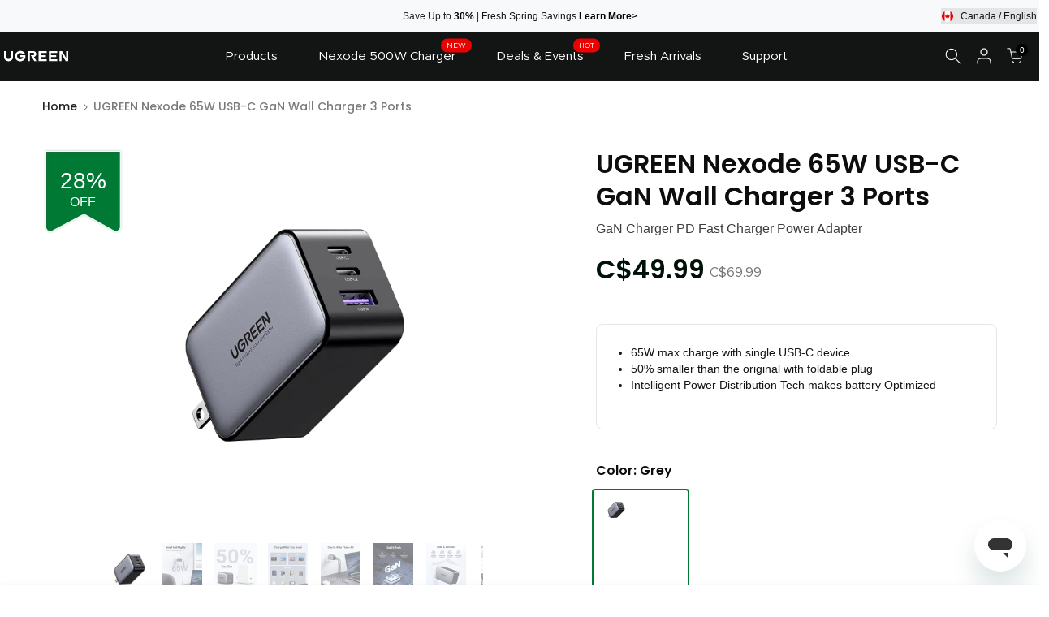

--- FILE ---
content_type: text/html; charset=utf-8
request_url: https://ca.ugreen.com/products/65w-3-ports-gan-fast-charger
body_size: 84498
content:
<!doctype html><html class="t4sp-theme t4s-wrapper__full_width rtl_false swatch_color_style_2 pr_border_style_1 pr_img_effect_2 enable_eff_img1_true badge_shape_2 css_for_wis_app_true shadow_round_img_false t4s-header__inline is-remove-unavai-2 t4_compare_false is-catalog__mode-false
 no-js" lang="en">
  <head>
	<script src="//ca.ugreen.com/cdn/shop/files/pandectes-rules.js?v=4109937208136935424"></script>
	
    <!-- ip跳转前置判断 -->
    <script src="https://cozycountryredirectiii.addons.business/js/eggbox/12240/script_2dcc95d2f91d84213102375a375328e1.js?v=1&sign=2dcc95d2f91d84213102375a375328e1&shop=ugreen-ca.myshopify.com" type='text/javascript'></script> 
    
	
    
    <meta charset="utf-8">
    <meta http-equiv="X-UA-Compatible" content="IE=edge">
    <meta name="viewport" content="width=device-width, initial-scale=1, height=device-height, minimum-scale=1.0, maximum-scale=1.0">
    <meta name="theme-color" content="#fff">
    
      <link rel="canonical" href="https://ca.ugreen.com/products/65w-3-ports-gan-fast-charger">
    
    <link rel="preconnect" href="https://cdn.shopify.com" crossorigin><link rel="shortcut icon" type="image/png" href="//ca.ugreen.com/cdn/shop/files/32.png?v=1741141787&width=32"><link rel="apple-touch-icon-precomposed" type="image/png" sizes="152x152" href="//ca.ugreen.com/cdn/shop/files/152.png?v=1741141788&width=152"><title>UGREEN Nexode 65W USB C Charger GaN | UGREEN CA</title>
    <meta name="description" content="Explore the Ugreen Nexode 65W USB C Charger: a compact, powerful 3-port GaN wall charger."><meta name="keywords" content="UGREEN Nexode 65W USB-C GaN Wall Charger 3 Ports,UGREEN CA,ca.ugreen.com"/><meta name="author" content="ugreen"><meta property="og:site_name" content="UGREEN CA">
<meta property="og:url" content="https://ca.ugreen.com/products/65w-3-ports-gan-fast-charger">
<meta property="og:title" content="UGREEN Nexode 65W USB-C GaN Wall Charger 3 Ports">
<meta property="og:type" content="og:product">
<meta property="og:description" content="Explore the Ugreen Nexode 65W USB C Charger: a compact, powerful 3-port GaN wall charger."><meta property="product:price:amount" content="49.99">
  <meta property="product:price:amount" content="CAD"><meta property="og:image" content="http://ca.ugreen.com/cdn/shop/files/ugreen-nexode-65w-usb-c-gan-charger-3-ports-wall-charger-276386_1.png?v=1699862216"><meta property="og:image:secure_url" content="https://ca.ugreen.com/cdn/shop/files/ugreen-nexode-65w-usb-c-gan-charger-3-ports-wall-charger-276386_1.png?v=1699862216">
      <meta property="og:image:width" content="600"><meta property="og:image:height" content="600">
    <meta property="og:image" content="http://ca.ugreen.com/cdn/shop/products/ugreen-nexode-65w-usb-c-gan-charger-3-ports-wall-charger-6.jpg?v=1699862216"><meta property="og:image:secure_url" content="https://ca.ugreen.com/cdn/shop/products/ugreen-nexode-65w-usb-c-gan-charger-3-ports-wall-charger-6.jpg?v=1699862216">
      <meta property="og:image:width" content="1125"><meta property="og:image:height" content="1500">
    <meta property="og:image" content="http://ca.ugreen.com/cdn/shop/products/ugreen-nexode-65w-usb-c-gan-charger-3-ports-wall-charger-5.jpg?v=1699862216"><meta property="og:image:secure_url" content="https://ca.ugreen.com/cdn/shop/products/ugreen-nexode-65w-usb-c-gan-charger-3-ports-wall-charger-5.jpg?v=1699862216">
      <meta property="og:image:width" content="1200"><meta property="og:image:height" content="1469">
    <meta name="twitter:site" content="@#"><meta name="twitter:card" content="summary_large_image">
<meta name="twitter:title" content="UGREEN Nexode 65W USB-C GaN Wall Charger 3 Ports">
<meta name="twitter:description" content="Explore the Ugreen Nexode 65W USB C Charger: a compact, powerful 3-port GaN wall charger.">


    <meta name="google-site-verification" content="w6O5BXItYzw5kdMBVeUzNYIJ8BvT6DiYBTnwMiTxmvo" />
    <meta name="msvalidate.01" content="8C951A20A1CA87A31DD4746536CC0DC6" />
    <meta name="google-site-verification" content="lNo0b_U4wWcfYtXUosdmY7LPKRMId9bwNKm9nfxhvQo" />
    <!-- Google Tag Manager -->
    <script>(function(w,d,s,l,i){w[l]=w[l]||[];w[l].push({'gtm.start':
                new Date().getTime(),event:'gtm.js'});var f=d.getElementsByTagName(s)[0],
              j=d.createElement(s),dl=l!='dataLayer'?'&l='+l:'';j.async=true;j.src=
              'https://www.googletagmanager.com/gtm.js?id='+i+dl;f.parentNode.insertBefore(j,f);
      })(window,document,'script','dataLayer','GTM-NDQ538R');</script>
    <!-- End Google Tag Manager -->

    


<script>
  window.UGrequest = {
    design_mode: false,
    page_type: 'product',
    path: "\/products\/65w-3-ports-gan-fast-charger",
    CUSTOMER_ID: "",
    item_list_id: "",
    item_list_name: "",

  }
  // GA4 埋点上报外部调用
  window.ugGa4Track = {
     // 点击事件
    clickEvent: ({button_name, position}) => {
    Shopify.analytics.publish('ga4Event', {
      log_name: `点击事件：${button_name}; 位置：${position};`,
      event_name: 'click_event',
      event_parameters: {
        button_name,
        position,
        }
      })
    },
    // 订阅事件
    subscriptionEvent: ({isSuccess, position}) => {
      const status = isSuccess ? 'Success' : 'Failure';
      Shopify.analytics.publish('ga4Event', {
        log_name: `订阅事件：${status}; 位置：${position};`,
        event_name: 'subscription',
        event_parameters: {
          status,
          position,
        }
      })
    }
  }
  // 产品详情页数据埋入
  
  
  window.UGrequest.product_info = Object.assign({}, JSON.parse(            '{"item_id": 44431851651360,"item_name":"UGREEN Nexode 65W USB-C GaN Wall Charger 3 Ports","price": 49.99,"index":1, "quantity": 1,"item_category":"GaN Charger","item_brand":"UGREEN STORE"}'  ), {"variants": [{price: 49.99, index: 1, item_id: 44431851651360, selected: false},]})
  
  
  console.log("UGrequest===================", UGrequest);
</script>

<script src="//ca.ugreen.com/cdn/shop/t/5/assets/GA4Track.js?v=142370551449180239111739787669" async="async"></script>


    

    <!-- Google Ads Remarketing Tag By FeedArmy Version 2.12 START -->
<!-- FeedArmy tutorial found at https://feedarmy.com/adding-google-adwords-remarketing-tag-to-shopify/ -->
<!-- CODE SETTINGS START -->
<!-- CODE SETTINGS START -->
<!-- Please add your Google Ads Audience Source Tag ID -->

<!-- Please add your alpha2 code, you can find it here: https://help.shopify.com/en/api/custom-storefronts/storefront-api/reference/enum/countrycode -->

<!-- if you have prices such as 1,000.00 set below to true, if you have prices such as 1.000,00 set below to false -->

<!-- set your product id values are default, product_id, parent_id, sku-->

<!-- CODE SETTINGS END -->
<!-- CODE SETTINGS END -->
<!-- ------------------------------------ -->
<!-- DO NOT EDIT ANYTHING BELOW THIS LINE -->
<!-- Global site tag (gtag.js) - Ads. -->
<script async src="https://www.googletagmanager.com/gtag/js?id=AW-10889403274"></script>
<script>
  window.dataLayer = window.dataLayer || [];
  function gtag(){dataLayer.push(arguments);}
  gtag('js', new Date());
  gtag('config', 'AW-10889403274');
  </script>
  <!-- Global site tag (gtag.js) - Ads. -->
  
	
	<script>
  gtag('event', 'view_item', {
    'send_to': 'AW-10889403274',
	
	'value': 49.99,
	
	
    'items': [{
		
			'id': 'shopify_CA_8006184403232_44431851651360',
		
      'google_business_vertical': 'retail'
    }]
	
  });
    </script>
    <!-- Google Ads Remarketing Tag By FeedArmy Version 2.12 END -->


    <script src="//ca.ugreen.com/cdn/shop/t/5/assets/lazysizes.min.js?v=132953823840061395911675157042" async="async"></script>
    <script src="//ca.ugreen.com/cdn/shop/t/5/assets/global.min.js?v=67168425518037213521675157048" defer="defer"></script>

    
    <script>window.performance && window.performance.mark && window.performance.mark('shopify.content_for_header.start');</script><meta name="google-site-verification" content="68sIVneoxl-gbSRfUIBhwnVOf7GQi88eae-ctwXN6JI">
<meta id="shopify-digital-wallet" name="shopify-digital-wallet" content="/66596602144/digital_wallets/dialog">
<meta name="shopify-checkout-api-token" content="405a006f9f49f2ba9b63f4ccc9c268fe">
<meta id="in-context-paypal-metadata" data-shop-id="66596602144" data-venmo-supported="true" data-environment="production" data-locale="en_US" data-paypal-v4="true" data-currency="CAD">
<link rel="alternate" hreflang="x-default" href="https://ca.ugreen.com/products/65w-3-ports-gan-fast-charger">
<link rel="alternate" hreflang="en-CA" href="https://ca.ugreen.com/products/65w-3-ports-gan-fast-charger">
<link rel="alternate" hreflang="fr-CA" href="https://ca.ugreen.com/fr/products/65w-3-ports-gan-fast-charger">
<link rel="alternate" type="application/json+oembed" href="https://ca.ugreen.com/products/65w-3-ports-gan-fast-charger.oembed">
<script async="async" src="/checkouts/internal/preloads.js?locale=en-CA"></script>
<link rel="preconnect" href="https://shop.app" crossorigin="anonymous">
<script async="async" src="https://shop.app/checkouts/internal/preloads.js?locale=en-CA&shop_id=66596602144" crossorigin="anonymous"></script>
<script id="apple-pay-shop-capabilities" type="application/json">{"shopId":66596602144,"countryCode":"US","currencyCode":"CAD","merchantCapabilities":["supports3DS"],"merchantId":"gid:\/\/shopify\/Shop\/66596602144","merchantName":"UGREEN CA","requiredBillingContactFields":["postalAddress","email","phone"],"requiredShippingContactFields":["postalAddress","email","phone"],"shippingType":"shipping","supportedNetworks":["visa","masterCard","amex","discover","elo","jcb"],"total":{"type":"pending","label":"UGREEN CA","amount":"1.00"},"shopifyPaymentsEnabled":true,"supportsSubscriptions":true}</script>
<script id="shopify-features" type="application/json">{"accessToken":"405a006f9f49f2ba9b63f4ccc9c268fe","betas":["rich-media-storefront-analytics"],"domain":"ca.ugreen.com","predictiveSearch":true,"shopId":66596602144,"locale":"en"}</script>
<script>var Shopify = Shopify || {};
Shopify.shop = "ugreen-ca.myshopify.com";
Shopify.locale = "en";
Shopify.currency = {"active":"CAD","rate":"1.0"};
Shopify.country = "CA";
Shopify.theme = {"name":"dragon\/main-ca","id":143029797152,"schema_name":"Kalles","schema_version":"4.0.4","theme_store_id":null,"role":"main"};
Shopify.theme.handle = "null";
Shopify.theme.style = {"id":null,"handle":null};
Shopify.cdnHost = "ca.ugreen.com/cdn";
Shopify.routes = Shopify.routes || {};
Shopify.routes.root = "/";</script>
<script type="module">!function(o){(o.Shopify=o.Shopify||{}).modules=!0}(window);</script>
<script>!function(o){function n(){var o=[];function n(){o.push(Array.prototype.slice.apply(arguments))}return n.q=o,n}var t=o.Shopify=o.Shopify||{};t.loadFeatures=n(),t.autoloadFeatures=n()}(window);</script>
<script>
  window.ShopifyPay = window.ShopifyPay || {};
  window.ShopifyPay.apiHost = "shop.app\/pay";
  window.ShopifyPay.redirectState = null;
</script>
<script id="shop-js-analytics" type="application/json">{"pageType":"product"}</script>
<script defer="defer" async type="module" src="//ca.ugreen.com/cdn/shopifycloud/shop-js/modules/v2/client.init-shop-cart-sync_BT-GjEfc.en.esm.js"></script>
<script defer="defer" async type="module" src="//ca.ugreen.com/cdn/shopifycloud/shop-js/modules/v2/chunk.common_D58fp_Oc.esm.js"></script>
<script defer="defer" async type="module" src="//ca.ugreen.com/cdn/shopifycloud/shop-js/modules/v2/chunk.modal_xMitdFEc.esm.js"></script>
<script type="module">
  await import("//ca.ugreen.com/cdn/shopifycloud/shop-js/modules/v2/client.init-shop-cart-sync_BT-GjEfc.en.esm.js");
await import("//ca.ugreen.com/cdn/shopifycloud/shop-js/modules/v2/chunk.common_D58fp_Oc.esm.js");
await import("//ca.ugreen.com/cdn/shopifycloud/shop-js/modules/v2/chunk.modal_xMitdFEc.esm.js");

  window.Shopify.SignInWithShop?.initShopCartSync?.({"fedCMEnabled":true,"windoidEnabled":true});

</script>
<script>
  window.Shopify = window.Shopify || {};
  if (!window.Shopify.featureAssets) window.Shopify.featureAssets = {};
  window.Shopify.featureAssets['shop-js'] = {"shop-cart-sync":["modules/v2/client.shop-cart-sync_DZOKe7Ll.en.esm.js","modules/v2/chunk.common_D58fp_Oc.esm.js","modules/v2/chunk.modal_xMitdFEc.esm.js"],"init-fed-cm":["modules/v2/client.init-fed-cm_B6oLuCjv.en.esm.js","modules/v2/chunk.common_D58fp_Oc.esm.js","modules/v2/chunk.modal_xMitdFEc.esm.js"],"shop-cash-offers":["modules/v2/client.shop-cash-offers_D2sdYoxE.en.esm.js","modules/v2/chunk.common_D58fp_Oc.esm.js","modules/v2/chunk.modal_xMitdFEc.esm.js"],"shop-login-button":["modules/v2/client.shop-login-button_QeVjl5Y3.en.esm.js","modules/v2/chunk.common_D58fp_Oc.esm.js","modules/v2/chunk.modal_xMitdFEc.esm.js"],"pay-button":["modules/v2/client.pay-button_DXTOsIq6.en.esm.js","modules/v2/chunk.common_D58fp_Oc.esm.js","modules/v2/chunk.modal_xMitdFEc.esm.js"],"shop-button":["modules/v2/client.shop-button_DQZHx9pm.en.esm.js","modules/v2/chunk.common_D58fp_Oc.esm.js","modules/v2/chunk.modal_xMitdFEc.esm.js"],"avatar":["modules/v2/client.avatar_BTnouDA3.en.esm.js"],"init-windoid":["modules/v2/client.init-windoid_CR1B-cfM.en.esm.js","modules/v2/chunk.common_D58fp_Oc.esm.js","modules/v2/chunk.modal_xMitdFEc.esm.js"],"init-shop-for-new-customer-accounts":["modules/v2/client.init-shop-for-new-customer-accounts_C_vY_xzh.en.esm.js","modules/v2/client.shop-login-button_QeVjl5Y3.en.esm.js","modules/v2/chunk.common_D58fp_Oc.esm.js","modules/v2/chunk.modal_xMitdFEc.esm.js"],"init-shop-email-lookup-coordinator":["modules/v2/client.init-shop-email-lookup-coordinator_BI7n9ZSv.en.esm.js","modules/v2/chunk.common_D58fp_Oc.esm.js","modules/v2/chunk.modal_xMitdFEc.esm.js"],"init-shop-cart-sync":["modules/v2/client.init-shop-cart-sync_BT-GjEfc.en.esm.js","modules/v2/chunk.common_D58fp_Oc.esm.js","modules/v2/chunk.modal_xMitdFEc.esm.js"],"shop-toast-manager":["modules/v2/client.shop-toast-manager_DiYdP3xc.en.esm.js","modules/v2/chunk.common_D58fp_Oc.esm.js","modules/v2/chunk.modal_xMitdFEc.esm.js"],"init-customer-accounts":["modules/v2/client.init-customer-accounts_D9ZNqS-Q.en.esm.js","modules/v2/client.shop-login-button_QeVjl5Y3.en.esm.js","modules/v2/chunk.common_D58fp_Oc.esm.js","modules/v2/chunk.modal_xMitdFEc.esm.js"],"init-customer-accounts-sign-up":["modules/v2/client.init-customer-accounts-sign-up_iGw4briv.en.esm.js","modules/v2/client.shop-login-button_QeVjl5Y3.en.esm.js","modules/v2/chunk.common_D58fp_Oc.esm.js","modules/v2/chunk.modal_xMitdFEc.esm.js"],"shop-follow-button":["modules/v2/client.shop-follow-button_CqMgW2wH.en.esm.js","modules/v2/chunk.common_D58fp_Oc.esm.js","modules/v2/chunk.modal_xMitdFEc.esm.js"],"checkout-modal":["modules/v2/client.checkout-modal_xHeaAweL.en.esm.js","modules/v2/chunk.common_D58fp_Oc.esm.js","modules/v2/chunk.modal_xMitdFEc.esm.js"],"shop-login":["modules/v2/client.shop-login_D91U-Q7h.en.esm.js","modules/v2/chunk.common_D58fp_Oc.esm.js","modules/v2/chunk.modal_xMitdFEc.esm.js"],"lead-capture":["modules/v2/client.lead-capture_BJmE1dJe.en.esm.js","modules/v2/chunk.common_D58fp_Oc.esm.js","modules/v2/chunk.modal_xMitdFEc.esm.js"],"payment-terms":["modules/v2/client.payment-terms_Ci9AEqFq.en.esm.js","modules/v2/chunk.common_D58fp_Oc.esm.js","modules/v2/chunk.modal_xMitdFEc.esm.js"]};
</script>
<script>(function() {
  var isLoaded = false;
  function asyncLoad() {
    if (isLoaded) return;
    isLoaded = true;
    var urls = ["https:\/\/js.smile.io\/v1\/smile-shopify.js?shop=ugreen-ca.myshopify.com","https:\/\/loox.io\/widget\/fhVjMAQqHd\/loox.1695189899575.js?shop=ugreen-ca.myshopify.com","https:\/\/cozycountryredirectiii.addons.business\/js\/eggbox\/12240\/script_2dcc95d2f91d84213102375a375328e1.js?v=1\u0026sign=2dcc95d2f91d84213102375a375328e1\u0026shop=ugreen-ca.myshopify.com","\/\/cdn.shopify.com\/proxy\/aa2a6ba502ac2582711cd059ee559a2b07fce1c6bd0128be73270081289aad86\/s.pandect.es\/scripts\/pandectes-core.js?shop=ugreen-ca.myshopify.com\u0026sp-cache-control=cHVibGljLCBtYXgtYWdlPTkwMA","https:\/\/tr.attribuly.com\/v3-1\/85ul7p01000d88z0ofycixy310qpekb2\/attribuly.js?shop=ugreen-ca.myshopify.com","https:\/\/dr4qe3ddw9y32.cloudfront.net\/awin-shopify-integration-code.js?aid=90851\u0026v=shopifyApp_5.2.3\u0026ts=1753090976578\u0026shop=ugreen-ca.myshopify.com"];
    for (var i = 0; i < urls.length; i++) {
      var s = document.createElement('script');
      s.type = 'text/javascript';
      s.async = true;
      s.src = urls[i];
      var x = document.getElementsByTagName('script')[0];
      x.parentNode.insertBefore(s, x);
    }
  };
  if(window.attachEvent) {
    window.attachEvent('onload', asyncLoad);
  } else {
    window.addEventListener('load', asyncLoad, false);
  }
})();</script>
<script id="__st">var __st={"a":66596602144,"offset":28800,"reqid":"b8cfdd75-9157-4da2-8f78-b71b3e841bbb-1769105962","pageurl":"ca.ugreen.com\/products\/65w-3-ports-gan-fast-charger","u":"15b5e436a28b","p":"product","rtyp":"product","rid":8006184403232};</script>
<script>window.ShopifyPaypalV4VisibilityTracking = true;</script>
<script id="captcha-bootstrap">!function(){'use strict';const t='contact',e='account',n='new_comment',o=[[t,t],['blogs',n],['comments',n],[t,'customer']],c=[[e,'customer_login'],[e,'guest_login'],[e,'recover_customer_password'],[e,'create_customer']],r=t=>t.map((([t,e])=>`form[action*='/${t}']:not([data-nocaptcha='true']) input[name='form_type'][value='${e}']`)).join(','),a=t=>()=>t?[...document.querySelectorAll(t)].map((t=>t.form)):[];function s(){const t=[...o],e=r(t);return a(e)}const i='password',u='form_key',d=['recaptcha-v3-token','g-recaptcha-response','h-captcha-response',i],f=()=>{try{return window.sessionStorage}catch{return}},m='__shopify_v',_=t=>t.elements[u];function p(t,e,n=!1){try{const o=window.sessionStorage,c=JSON.parse(o.getItem(e)),{data:r}=function(t){const{data:e,action:n}=t;return t[m]||n?{data:e,action:n}:{data:t,action:n}}(c);for(const[e,n]of Object.entries(r))t.elements[e]&&(t.elements[e].value=n);n&&o.removeItem(e)}catch(o){console.error('form repopulation failed',{error:o})}}const l='form_type',E='cptcha';function T(t){t.dataset[E]=!0}const w=window,h=w.document,L='Shopify',v='ce_forms',y='captcha';let A=!1;((t,e)=>{const n=(g='f06e6c50-85a8-45c8-87d0-21a2b65856fe',I='https://cdn.shopify.com/shopifycloud/storefront-forms-hcaptcha/ce_storefront_forms_captcha_hcaptcha.v1.5.2.iife.js',D={infoText:'Protected by hCaptcha',privacyText:'Privacy',termsText:'Terms'},(t,e,n)=>{const o=w[L][v],c=o.bindForm;if(c)return c(t,g,e,D).then(n);var r;o.q.push([[t,g,e,D],n]),r=I,A||(h.body.append(Object.assign(h.createElement('script'),{id:'captcha-provider',async:!0,src:r})),A=!0)});var g,I,D;w[L]=w[L]||{},w[L][v]=w[L][v]||{},w[L][v].q=[],w[L][y]=w[L][y]||{},w[L][y].protect=function(t,e){n(t,void 0,e),T(t)},Object.freeze(w[L][y]),function(t,e,n,w,h,L){const[v,y,A,g]=function(t,e,n){const i=e?o:[],u=t?c:[],d=[...i,...u],f=r(d),m=r(i),_=r(d.filter((([t,e])=>n.includes(e))));return[a(f),a(m),a(_),s()]}(w,h,L),I=t=>{const e=t.target;return e instanceof HTMLFormElement?e:e&&e.form},D=t=>v().includes(t);t.addEventListener('submit',(t=>{const e=I(t);if(!e)return;const n=D(e)&&!e.dataset.hcaptchaBound&&!e.dataset.recaptchaBound,o=_(e),c=g().includes(e)&&(!o||!o.value);(n||c)&&t.preventDefault(),c&&!n&&(function(t){try{if(!f())return;!function(t){const e=f();if(!e)return;const n=_(t);if(!n)return;const o=n.value;o&&e.removeItem(o)}(t);const e=Array.from(Array(32),(()=>Math.random().toString(36)[2])).join('');!function(t,e){_(t)||t.append(Object.assign(document.createElement('input'),{type:'hidden',name:u})),t.elements[u].value=e}(t,e),function(t,e){const n=f();if(!n)return;const o=[...t.querySelectorAll(`input[type='${i}']`)].map((({name:t})=>t)),c=[...d,...o],r={};for(const[a,s]of new FormData(t).entries())c.includes(a)||(r[a]=s);n.setItem(e,JSON.stringify({[m]:1,action:t.action,data:r}))}(t,e)}catch(e){console.error('failed to persist form',e)}}(e),e.submit())}));const S=(t,e)=>{t&&!t.dataset[E]&&(n(t,e.some((e=>e===t))),T(t))};for(const o of['focusin','change'])t.addEventListener(o,(t=>{const e=I(t);D(e)&&S(e,y())}));const B=e.get('form_key'),M=e.get(l),P=B&&M;t.addEventListener('DOMContentLoaded',(()=>{const t=y();if(P)for(const e of t)e.elements[l].value===M&&p(e,B);[...new Set([...A(),...v().filter((t=>'true'===t.dataset.shopifyCaptcha))])].forEach((e=>S(e,t)))}))}(h,new URLSearchParams(w.location.search),n,t,e,['guest_login'])})(!0,!0)}();</script>
<script integrity="sha256-4kQ18oKyAcykRKYeNunJcIwy7WH5gtpwJnB7kiuLZ1E=" data-source-attribution="shopify.loadfeatures" defer="defer" src="//ca.ugreen.com/cdn/shopifycloud/storefront/assets/storefront/load_feature-a0a9edcb.js" crossorigin="anonymous"></script>
<script crossorigin="anonymous" defer="defer" src="//ca.ugreen.com/cdn/shopifycloud/storefront/assets/shopify_pay/storefront-65b4c6d7.js?v=20250812"></script>
<script data-source-attribution="shopify.dynamic_checkout.dynamic.init">var Shopify=Shopify||{};Shopify.PaymentButton=Shopify.PaymentButton||{isStorefrontPortableWallets:!0,init:function(){window.Shopify.PaymentButton.init=function(){};var t=document.createElement("script");t.src="https://ca.ugreen.com/cdn/shopifycloud/portable-wallets/latest/portable-wallets.en.js",t.type="module",document.head.appendChild(t)}};
</script>
<script data-source-attribution="shopify.dynamic_checkout.buyer_consent">
  function portableWalletsHideBuyerConsent(e){var t=document.getElementById("shopify-buyer-consent"),n=document.getElementById("shopify-subscription-policy-button");t&&n&&(t.classList.add("hidden"),t.setAttribute("aria-hidden","true"),n.removeEventListener("click",e))}function portableWalletsShowBuyerConsent(e){var t=document.getElementById("shopify-buyer-consent"),n=document.getElementById("shopify-subscription-policy-button");t&&n&&(t.classList.remove("hidden"),t.removeAttribute("aria-hidden"),n.addEventListener("click",e))}window.Shopify?.PaymentButton&&(window.Shopify.PaymentButton.hideBuyerConsent=portableWalletsHideBuyerConsent,window.Shopify.PaymentButton.showBuyerConsent=portableWalletsShowBuyerConsent);
</script>
<script>
  function portableWalletsCleanup(e){e&&e.src&&console.error("Failed to load portable wallets script "+e.src);var t=document.querySelectorAll("shopify-accelerated-checkout .shopify-payment-button__skeleton, shopify-accelerated-checkout-cart .wallet-cart-button__skeleton"),e=document.getElementById("shopify-buyer-consent");for(let e=0;e<t.length;e++)t[e].remove();e&&e.remove()}function portableWalletsNotLoadedAsModule(e){e instanceof ErrorEvent&&"string"==typeof e.message&&e.message.includes("import.meta")&&"string"==typeof e.filename&&e.filename.includes("portable-wallets")&&(window.removeEventListener("error",portableWalletsNotLoadedAsModule),window.Shopify.PaymentButton.failedToLoad=e,"loading"===document.readyState?document.addEventListener("DOMContentLoaded",window.Shopify.PaymentButton.init):window.Shopify.PaymentButton.init())}window.addEventListener("error",portableWalletsNotLoadedAsModule);
</script>

<script type="module" src="https://ca.ugreen.com/cdn/shopifycloud/portable-wallets/latest/portable-wallets.en.js" onError="portableWalletsCleanup(this)" crossorigin="anonymous"></script>
<script nomodule>
  document.addEventListener("DOMContentLoaded", portableWalletsCleanup);
</script>

<link id="shopify-accelerated-checkout-styles" rel="stylesheet" media="screen" href="https://ca.ugreen.com/cdn/shopifycloud/portable-wallets/latest/accelerated-checkout-backwards-compat.css" crossorigin="anonymous">
<style id="shopify-accelerated-checkout-cart">
        #shopify-buyer-consent {
  margin-top: 1em;
  display: inline-block;
  width: 100%;
}

#shopify-buyer-consent.hidden {
  display: none;
}

#shopify-subscription-policy-button {
  background: none;
  border: none;
  padding: 0;
  text-decoration: underline;
  font-size: inherit;
  cursor: pointer;
}

#shopify-subscription-policy-button::before {
  box-shadow: none;
}

      </style>

<script>window.performance && window.performance.mark && window.performance.mark('shopify.content_for_header.end');</script>
<link rel="stylesheet" href="https://fonts.googleapis.com/css?family=Poppins:300,300i,400,400i,500,500i,600,600i,700,700i,800,800i|Libre+Baskerville:300,300i,400,400i,500,500i,600,600i,700,700i,800,800i&display=swap" media="print" onload="this.media='all'"><link href="//ca.ugreen.com/cdn/shop/t/5/assets/base.min.css?v=51311100950848209801675157048" rel="stylesheet" type="text/css" media="all" /><style data-shopify>@font-face {
        font-family: "Metropolis";
        font-weight: 400;
        font-style: normal;
        font-display: swap;
        src: url("https://cdn.shopify.com/s/files/1/0665/9660/2144/files/Metropolis-Regular.woff2?v=1724297743") format("woff2");
    }

         @font-face {
      font-family: "Metropolis";
        font-weight: 600;
        font-style: normal;
        font-display: swap;
        src: url("https://cdn.shopify.com/s/files/1/0665/9660/2144/files/Metropolis-SemiBold.woff2?v=1724297743") format("woff2");
    }

         @font-face {
      font-family: "Metropolis";
        font-weight: 700;
        font-style: normal;
        font-display: swap;
        src: url("https://cdn.shopify.com/s/files/1/0665/9660/2144/files/Metropolis-Bold.woff2?v=1724297743") format("woff2");
    }

         @font-face {
      font-family: "Metropolis";
        font-weight: 500;
        font-style: normal;
        font-display: swap;
        src: url("https://cdn.shopify.com/s/files/1/0665/9660/2144/files/Metropolis-Medium.woff2?v=1724297743") format("woff2");
    }

    @font-face {
        font-family: "Poppins";
        font-weight: 400;
        font-style: normal;
        font-display: swap;
        src: url("https://cdn.shopify.com/s/files/1/0665/9660/2144/files/Metropolis-Regular.woff2?v=1724297743") format("woff2");
    }
    @font-face {
        font-family: "Lato";
        font-weight: 400;
        font-style: normal;
        font-display: swap;
        src: url("https://cdn.shopify.com/s/files/1/0665/9660/2144/files/Metropolis-Regular.woff2?v=1724297743") format("woff2");
    }
    :root {
        
         /* CSS Variables */
        --wrapper-mw      : 1280px;
        --font-family-1   : "Metropolis";
        --font-family-2   : "Metropolis";
        --font-family-3   : "Metropolis";
        --font-body-family   : "Metropolis";
        --font-heading-family: "Metropolis";
       
        
        --t4s-success-color       : #428445;
        --t4s-success-color-rgb   : 66, 132, 69;
        --t4s-warning-color       : #e0b252;
        --t4s-warning-color-rgb   : 224, 178, 82;
        --t4s-error-color         : #EB001B;
        --t4s-error-color-rgb     : 235, 0, 27;
        --t4s-light-color         : #ffffff;
        --t4s-dark-color          : #222222;
        --t4s-highlight-color     : #ec0101;
        --t4s-tooltip-background  : #383838;
        --t4s-tooltip-color       : #fff;
        --loading-bar-color       : #131414;
        --primary-sw-color        : #333;
        --primary-sw-color-rgb    : 51, 51, 51;
        --border-sw-color         : #ddd;
        --secondary-sw-color      : #878787;
        --primary-price-color     : #ec0101;
        --secondary-price-color   : #878787;
        
        --t4s-body-background     : #fff;
        --text-color              : #878787;
        --text-color-rgb          : 135, 135, 135;
        --heading-color           : #222222;
        --accent-color            : #131414;
        --accent-color-rgb        : 19, 20, 20;
        --accent-color-darken     : #000000;
        --accent-color-hover      : var(--accent-color-darken);
        --secondary-color         : #222;
        --secondary-color-rgb     : 34, 34, 34;
        --link-color              : #8e8e8e;
        --link-color-hover        : #8e8e8e;
        --border-color            : #ddd;
        --border-color-rgb        : 221, 221, 221;
        --border-primary-color    : #333;
        --button-background       : #131414;
        --button-color            : #fff;
        --button-background-hover : #131414;
        --button-color-hover      : #fff;

        --sale-badge-background    : #ff4e00;
        --sale-badge-color         : #fff;
        --new-badge-background     : #109533;
        --new-badge-color          : #fff;
        --preorder-badge-background: #0774d7;
        --preorder-badge-color     : #fff;
        --soldout-badge-background : #999999;
        --soldout-badge-color      : #fff;
        --custom-badge-background  : #00A500;
        --custom-badge-color       : #fff;/* Shopify related variables */
        --payment-terms-background-color: ;
        
        --lz-background: #f5f5f5;
        --lz-img: url("//ca.ugreen.com/cdn/shop/t/5/assets/t4s_loader.svg?v=151983654912155615811675157048");}

    html {
      font-size: 62.5%;
      height: 100%;
    }

    body {
      margin: 0;
      font-size:14px;
      letter-spacing: 0;
      color: var(--text-color);
      font-family: var(--font-body-family);
      line-height: 1.7;
      font-weight: 400;
      -webkit-font-smoothing: auto;
      -moz-osx-font-smoothing: auto;
    }
    /*
    @media screen and (min-width: 750px) {
      body {
        font-size: 1.6rem;
      }
    }
    */

    h1, h2, h3, h4, h5, h6, .t4s_as_title {
      color: var(--heading-color);
      font-family: var(--font-heading-family);
      line-height: 1.4;
      font-weight: 600;
      letter-spacing: 0;
    }
    h1 { font-size: 37px }
    h2 { font-size: 29px }
    h3 { font-size: 23px }
    h4 { font-size: 18px }
    h5 { font-size: 17px }
    h6 { font-size: 15.5px }
    a,.t4s_as_link {
      /* font-family: var(--font-link-family); */
      color: var(--link-color);
    }
    a:hover,.t4s_as_link:hover {
      color: var(--link-color-hover);
    }
    button,
    input,
    optgroup,
    select,
    textarea {
      border-color: var(--border-color);
    }
    .t4s_as_button,
    button,
    input[type="button"]:not(.t4s-btn),
    input[type="reset"],
    input[type="submit"]:not(.t4s-btn) {
      font-family: var(--font-button-family);
      color: var(--button-color);
      background-color: var(--button-background);
      border-color: var(--button-background);
    }
    .t4s_as_button:hover,
    button:hover,
    input[type="button"]:not(.t4s-btn):hover, 
    input[type="reset"]:hover,
    input[type="submit"]:not(.t4s-btn):hover  {
      color: var(--button-color-hover);
      background-color: var(--button-background-hover);
      border-color: var(--button-background-hover);
    }
    
    .t4s-cp,.t4s-color-accent { color : var(--accent-color) }.t4s-ct,.t4s-color-text { color : var(--text-color) }.t4s-ch,.t4ss-color-heading { color : var(--heading-color) }.t4s-csecondary { color : var(--secondary-color ) }
    
    .t4s-fnt-fm-1 {
      font-family: var(--font-family-1) !important;
    }
    .t4s-fnt-fm-2 {
      font-family: var(--font-family-2) !important;
    }
    .t4s-fnt-fm-3 {
      font-family: var(--font-family-3) !important;
    }
    .t4s-cr {
        color: var(--t4s-highlight-color);
    }
    .t4s-price__sale { color: var(--primary-price-color); }</style><script>
  document.documentElement.className = document.documentElement.className.replace('no-js', 'js');(function() { document.documentElement.className += ((window.CSS && window.CSS.supports('(position: sticky) or (position: -webkit-sticky)')) ? ' t4sp-sticky' : ' t4sp-no-sticky'); document.documentElement.className += (window.matchMedia('(-moz-touch-enabled: 1), (hover: none)')).matches ? ' t4sp-no-hover' : ' t4sp-hover'; window.onpageshow = function() { if (performance.navigation.type === 2) {document.dispatchEvent(new CustomEvent('cart:refresh'))} }; }());</script><script src="//ca.ugreen.com/cdn/shop/t/5/assets/jquery@3.min.js?v=158417595810649192771698836551"></script>
      <script src="//ca.ugreen.com/cdn/shop/t/5/assets/clipboard@2.min.js?v=52022097316347900281698836550"></script>
      
    <script src="https://cdn.shopify.com/s/files/1/0257/5246/9566/files/iconfont.js?v=1673494914" async></script>
    <link href="//ca.ugreen.com/cdn/shop/t/5/assets/theme-new.css?v=149064546206392353591745838249" rel="stylesheet" type="text/css" media="all" />
    <script src="//ca.ugreen.com/cdn/shop/t/5/assets/theme-new.js?v=183966745518406727731734078774" type="text/javascript"></script>
    <link
    rel="stylesheet"
    href="https://cdn.shopify.com/s/files/1/0257/5246/9566/files/swiper-bundle.min_b4c60233-5e07-47dc-800a-583c16079d0b.css?v=1655275790"
  >
      <script
      src="https://cdn.shopify.com/s/files/1/0257/5246/9566/files/swiper-bundle.min_23a60c44-0efc-4129-bf9f-c046f688609a.js?v=1655275790"
    ></script>
    

  
	<script>var loox_global_hash = '1769089111172';</script><script>var visitor_level_referral = {"active":true,"rtl":false,"position":"right","button_text":"Give your friends a gift!","button_bg_color":"000000","button_text_color":"ffffff","display_on_home_page":true,"display_on_product_page":true,"display_on_cart_page":true,"display_on_other_pages":true,"hide_on_mobile":false,"sidebar_visible":true,"orientation":"default","border_radius":{"key":"extraRounded","value":"16px","label":"Extra Rounded"}};
</script><style>.loox-reviews-default { max-width: 1200px; margin: 0 auto; }.loox-rating .loox-icon { color:#fabb1a; }
:root { --lxs-rating-icon-color: #fabb1a; }</style>

<script>
    
    
    
    
    var gsf_conversion_data = {page_type : 'product', event : 'view_item', data : {product_data : [{variant_id : 44431851651360, product_id : 8006184403232, name : "UGREEN Nexode 65W USB-C GaN Wall Charger 3 Ports", price : "49.99", currency : "CAD", sku : "10334", brand : "UGREEN STORE", variant : "Grey", category : "GaN Charger", quantity : "255" }], total_price : "49.99", shop_currency : "CAD"}};
    
</script>

<script type="text/javascript">
    (function(c,l,a,r,i,t,y){
        c[a]=c[a]||function(){(c[a].q=c[a].q||[]).push(arguments)};
        t=l.createElement(r);t.async=1;t.src="https://www.clarity.ms/tag/"+i;
        y=l.getElementsByTagName(r)[0];y.parentNode.insertBefore(t,y);
    })(window, document, "clarity", "script", "l4igsz84p6");
</script>
  
  
    





<!-- 公司信息的结构化数据 -->
<script type="application/ld+json">
  {
    "@context": "https://schema.org",
    "@type": "Organization",
    "name": "UGREEN CA",
    "url": "https://ca.ugreen.com/products/65w-3-ports-gan-fast-charger",
    
    "contactPoint": {
      "@type": "ContactPoint",
      "email":"service@ugreen.com"
    },
    
    "sameAs": [
      "https://www.facebook.com/UgreenGlobal",
      "https://www.tiktok.com/@ugreenofficial",
      "https://mobile.twitter.com/ugreenofficial",
      "https://www.instagram.com/ugreen_official"
    ]
  }
</script>

<!-- webpage的结构化数据 -->
<script type="application/ld+json">
  {
    "@context": "https://schema.org",
    "@type": "WebPage",
    "name": "UGREEN Nexode 65W USB-C GaN Wall Charger 3 Ports",
    "description": "GaN Charger PD Fast Charger Power Adapter",
    "url": "https://ca.ugreen.com/products/65w-3-ports-gan-fast-charger"
  }
</script>


 <!-- 站点链接搜索框的结构化数据 -->
 <script type="application/ld+json">
  {
    "@context": "https://schema.org",
    "@type": "WebSite",
    "name": "UGREEN Nexode 65W USB-C GaN Wall Charger 3 Ports",
    "url": "https://ca.ugreen.com",
    "potentialAction": {
      "@type": "SearchAction",
      "target": "https://ca.ugreen.com?/search?type=product&options%5Bunavailable_products%5D=last&options%5Bprefix%5D=last&q={search_term_string}",
      "query-input": "required name=search_term_string"
    }
  }
  </script>
  
  
    <script src="//ca.ugreen.com/cdn/shop/t/5/assets/ug-countdown.js?v=7665286225340537361731571827" defer="defer"></script>
  
  <!-- BEGIN app block: shopify://apps/pandectes-gdpr/blocks/banner/58c0baa2-6cc1-480c-9ea6-38d6d559556a -->
  
    
      <!-- TCF is active, scripts are loaded above -->
      
        <script>
          if (!window.PandectesRulesSettings) {
            window.PandectesRulesSettings = {"store":{"id":66596602144,"adminMode":false,"headless":false,"storefrontRootDomain":"","checkoutRootDomain":"","storefrontAccessToken":""},"banner":{"revokableTrigger":true,"cookiesBlockedByDefault":"7","hybridStrict":false,"isActive":true},"geolocation":{"auOnly":false,"brOnly":false,"caOnly":true,"chOnly":false,"euOnly":true,"jpOnly":false,"nzOnly":false,"thOnly":false,"zaOnly":false,"canadaOnly":false,"globalVisibility":false},"blocker":{"isActive":true,"googleConsentMode":{"isActive":false,"id":"","analyticsId":"","adwordsId":"","adStorageCategory":4,"analyticsStorageCategory":2,"functionalityStorageCategory":1,"personalizationStorageCategory":1,"securityStorageCategory":0,"customEvent":true,"redactData":false,"urlPassthrough":false,"dataLayerProperty":"dataLayer","waitForUpdate":0,"useNativeChannel":false},"facebookPixel":{"isActive":false,"id":"","ldu":false},"microsoft":{"isActive":false,"uetTags":""},"clarity":{},"rakuten":{"isActive":false,"cmp":false,"ccpa":false},"gpcIsActive":false,"klaviyoIsActive":false,"defaultBlocked":7,"patterns":{"whiteList":[],"blackList":{"1":["static.hotjar.com/c/hotjar","google-analytics.com|googletagmanager.com/gtag/destination|googletagmanager.com/gtag/js?id=UA|googletagmanager.com/gtag/js?id=G","clarity"],"2":["https://www.googletagmanager.com/gtm.js?id=GTM"],"4":["googleads.g.doubleclick.net","static.ads-twitter.com/uwt.js|static.ads-twitter.com/oct.js","analytics.tiktok.com/i18n/pixel","intg.snapchat.com/shopify/shopify-scevent-init.js","s.adroll.com/j/","googletagmanager.com/gtag/js\\?id=AW|googleadservices.com","s.pinimg.com/ct/core.js|s.pinimg.com/ct/lib","bat.bing.com","static.klaviyo.com|www.klaviyo.com|static-tracking.klaviyo.com|a.klaviyo.com","connect.facebook.net"],"8":[]},"iframesWhiteList":[],"iframesBlackList":{"1":["player.vimeo.com"],"2":[],"4":[],"8":[]},"beaconsWhiteList":[],"beaconsBlackList":{"1":[],"2":[],"4":[],"8":[]}}}};
            const rulesScript = document.createElement('script');
            window.PandectesRulesSettings.auto = true;
            rulesScript.src = "https://cdn.shopify.com/extensions/019be439-d987-77f1-acec-51375980d6df/gdpr-241/assets/pandectes-rules.js";
            const firstChild = document.head.firstChild;
            document.head.insertBefore(rulesScript, firstChild);
          }
        </script>
      
      <script>
        
          window.PandectesSettings = {"store":{"id":66596602144,"plan":"enterprise","theme":"dragon/main-ca","primaryLocale":"en","adminMode":false,"headless":false,"storefrontRootDomain":"","checkoutRootDomain":"","storefrontAccessToken":""},"tsPublished":1756461072,"declaration":{"showPurpose":false,"showProvider":false,"declIntroText":"We use cookies to optimize website functionality, analyze the performance, and provide personalized experience to you. Some cookies are essential to make the website operate and function correctly. Those cookies cannot be disabled. In this window you can manage your preference of cookies.","showDateGenerated":true},"language":{"unpublished":[],"languageMode":"Single","fallbackLanguage":"en","languageDetection":"browser","languagesSupported":[]},"texts":{"managed":{"headerText":{"en":"We respect your privacy"},"consentText":{"en":"This website uses cookies to ensure you get the best experience."},"linkText":{"en":"Learn more"},"imprintText":{"en":"Imprint"},"googleLinkText":{"en":"Google's Privacy Terms"},"allowButtonText":{"en":"Accept"},"denyButtonText":{"en":"Decline"},"dismissButtonText":{"en":"Ok"},"leaveSiteButtonText":{"en":"Leave this site"},"preferencesButtonText":{"en":"Preferences"},"cookiePolicyText":{"en":"Cookie policy"},"preferencesPopupTitleText":{"en":"Manage consent preferences"},"preferencesPopupIntroText":{"en":"We use cookies to optimize website functionality, analyze the performance, and provide personalized experience to you. Some cookies are essential to make the website operate and function correctly. Those cookies cannot be disabled. In this window you can manage your preference of cookies."},"preferencesPopupSaveButtonText":{"en":"Save preferences"},"preferencesPopupCloseButtonText":{"en":"Close"},"preferencesPopupAcceptAllButtonText":{"en":"Accept all"},"preferencesPopupRejectAllButtonText":{"en":"Reject all"},"cookiesDetailsText":{"en":"Cookies details"},"preferencesPopupAlwaysAllowedText":{"en":"Always allowed"},"accessSectionParagraphText":{"en":"You have the right to request access to your data at any time."},"accessSectionTitleText":{"en":"Data portability"},"accessSectionAccountInfoActionText":{"en":"Personal data"},"accessSectionDownloadReportActionText":{"en":"Request export"},"accessSectionGDPRRequestsActionText":{"en":"Data subject requests"},"accessSectionOrdersRecordsActionText":{"en":"Orders"},"rectificationSectionParagraphText":{"en":"You have the right to request your data to be updated whenever you think it is appropriate."},"rectificationSectionTitleText":{"en":"Data Rectification"},"rectificationCommentPlaceholder":{"en":"Describe what you want to be updated"},"rectificationCommentValidationError":{"en":"Comment is required"},"rectificationSectionEditAccountActionText":{"en":"Request an update"},"erasureSectionTitleText":{"en":"Right to be forgotten"},"erasureSectionParagraphText":{"en":"You have the right to ask all your data to be erased. After that, you will no longer be able to access your account."},"erasureSectionRequestDeletionActionText":{"en":"Request personal data deletion"},"consentDate":{"en":"Consent date"},"consentId":{"en":"Consent ID"},"consentSectionChangeConsentActionText":{"en":"Change consent preference"},"consentSectionConsentedText":{"en":"You consented to the cookies policy of this website on"},"consentSectionNoConsentText":{"en":"You have not consented to the cookies policy of this website."},"consentSectionTitleText":{"en":"Your cookie consent"},"consentStatus":{"en":"Consent preference"},"confirmationFailureMessage":{"en":"Your request was not verified. Please try again and if problem persists, contact store owner for assistance"},"confirmationFailureTitle":{"en":"A problem occurred"},"confirmationSuccessMessage":{"en":"We will soon get back to you as to your request."},"confirmationSuccessTitle":{"en":"Your request is verified"},"guestsSupportEmailFailureMessage":{"en":"Your request was not submitted. Please try again and if problem persists, contact store owner for assistance."},"guestsSupportEmailFailureTitle":{"en":"A problem occurred"},"guestsSupportEmailPlaceholder":{"en":"E-mail address"},"guestsSupportEmailSuccessMessage":{"en":"If you are registered as a customer of this store, you will soon receive an email with instructions on how to proceed."},"guestsSupportEmailSuccessTitle":{"en":"Thank you for your request"},"guestsSupportEmailValidationError":{"en":"Email is not valid"},"guestsSupportInfoText":{"en":"Please login with your customer account to further proceed."},"submitButton":{"en":"Submit"},"submittingButton":{"en":"Submitting..."},"cancelButton":{"en":"Cancel"},"declIntroText":{"en":"We use cookies to optimize website functionality, analyze the performance, and provide personalized experience to you. Some cookies are essential to make the website operate and function correctly. Those cookies cannot be disabled. In this window you can manage your preference of cookies."},"declName":{"en":"Name"},"declPurpose":{"en":"Purpose"},"declType":{"en":"Type"},"declRetention":{"en":"Retention"},"declProvider":{"en":"Provider"},"declFirstParty":{"en":"First-party"},"declThirdParty":{"en":"Third-party"},"declSeconds":{"en":"seconds"},"declMinutes":{"en":"minutes"},"declHours":{"en":"hours"},"declDays":{"en":"days"},"declMonths":{"en":"months"},"declYears":{"en":"years"},"declSession":{"en":"Session"},"declDomain":{"en":"Domain"},"declPath":{"en":"Path"}},"categories":{"strictlyNecessaryCookiesTitleText":{"en":"Strictly necessary cookies"},"strictlyNecessaryCookiesDescriptionText":{"en":"These cookies are essential in order to enable you to move around the website and use its features, such as accessing secure areas of the website. The website cannot function properly without these cookies."},"functionalityCookiesTitleText":{"en":"Functional cookies"},"functionalityCookiesDescriptionText":{"en":"These cookies enable the site to provide enhanced functionality and personalisation. They may be set by us or by third party providers whose services we have added to our pages. If you do not allow these cookies then some or all of these services may not function properly."},"performanceCookiesTitleText":{"en":"Performance cookies"},"performanceCookiesDescriptionText":{"en":"These cookies enable us to monitor and improve the performance of our website. For example, they allow us to count visits, identify traffic sources and see which parts of the site are most popular."},"targetingCookiesTitleText":{"en":"Targeting cookies"},"targetingCookiesDescriptionText":{"en":"These cookies may be set through our site by our advertising partners. They may be used by those companies to build a profile of your interests and show you relevant adverts on other sites.    They do not store directly personal information, but are based on uniquely identifying your browser and internet device. If you do not allow these cookies, you will experience less targeted advertising."},"unclassifiedCookiesTitleText":{"en":"Unclassified cookies"},"unclassifiedCookiesDescriptionText":{"en":"Unclassified cookies are cookies that we are in the process of classifying, together with the providers of individual cookies."}},"auto":{}},"library":{"previewMode":false,"fadeInTimeout":0,"defaultBlocked":7,"showLink":true,"showImprintLink":false,"showGoogleLink":false,"enabled":true,"cookie":{"expiryDays":365,"secure":true,"domain":""},"dismissOnScroll":false,"dismissOnWindowClick":false,"dismissOnTimeout":false,"palette":{"popup":{"background":"#FFFFFF","backgroundForCalculations":{"a":1,"b":255,"g":255,"r":255},"text":"#000000"},"button":{"background":"transparent","backgroundForCalculations":{"a":1,"b":255,"g":255,"r":255},"text":"#000000","textForCalculation":{"a":1,"b":0,"g":0,"r":0},"border":"#000000"}},"content":{"href":"https://ca.ugreen.com/pages/cookie-notice","imprintHref":"/","close":"&#10005;","target":"","logo":""},"window":"<div role=\"dialog\" aria-label=\"{{header}}\" aria-describedby=\"cookieconsent:desc\" id=\"pandectes-banner\" class=\"cc-window-wrapper cc-bottom-wrapper\"><div class=\"pd-cookie-banner-window cc-window {{classes}}\"><!--googleoff: all-->{{children}}<!--googleon: all--></div></div>","compliance":{"custom":"<div class=\"cc-compliance cc-highlight\">{{preferences}}{{allow}}</div>"},"type":"custom","layouts":{"basic":"{{messagelink}}{{compliance}}{{close}}"},"position":"bottom","theme":"wired","revokable":false,"animateRevokable":false,"revokableReset":false,"revokableLogoUrl":"https://ugreen-ca.myshopify.com/cdn/shop/files/pandectes-reopen-logo.png","revokablePlacement":"bottom-left","revokableMarginHorizontal":15,"revokableMarginVertical":15,"static":false,"autoAttach":true,"hasTransition":true,"blacklistPage":[""],"elements":{"close":"<button aria-label=\"Close\" type=\"button\" class=\"cc-close\">{{close}}</button>","dismiss":"<button type=\"button\" class=\"cc-btn cc-btn-decision cc-dismiss\">{{dismiss}}</button>","allow":"<button type=\"button\" class=\"cc-btn cc-btn-decision cc-allow\">{{allow}}</button>","deny":"<button type=\"button\" class=\"cc-btn cc-btn-decision cc-deny\">{{deny}}</button>","preferences":"<button type=\"button\" class=\"cc-btn cc-settings\" onclick=\"Pandectes.fn.openPreferences()\">{{preferences}}</button>"}},"geolocation":{"auOnly":false,"brOnly":false,"caOnly":true,"chOnly":false,"euOnly":true,"jpOnly":false,"nzOnly":false,"thOnly":false,"zaOnly":false,"canadaOnly":false,"globalVisibility":false},"dsr":{"guestsSupport":false,"accessSectionDownloadReportAuto":false},"banner":{"resetTs":1725603450,"extraCss":"        .cc-banner-logo {max-width: 24em!important;}    @media(min-width: 768px) {.cc-window.cc-floating{max-width: 24em!important;width: 24em!important;}}    .cc-message, .pd-cookie-banner-window .cc-header, .cc-logo {text-align: left}    .cc-window-wrapper{z-index: 2147483647;}    .cc-window{z-index: 2147483647;font-family: inherit;}    .pd-cookie-banner-window .cc-header{font-family: inherit;}    .pd-cp-ui{font-family: inherit; background-color: #FFFFFF;color:#000000;}    button.pd-cp-btn, a.pd-cp-btn{}    input + .pd-cp-preferences-slider{background-color: rgba(0, 0, 0, 0.3)}    .pd-cp-scrolling-section::-webkit-scrollbar{background-color: rgba(0, 0, 0, 0.3)}    input:checked + .pd-cp-preferences-slider{background-color: rgba(0, 0, 0, 1)}    .pd-cp-scrolling-section::-webkit-scrollbar-thumb {background-color: rgba(0, 0, 0, 1)}    .pd-cp-ui-close{color:#000000;}    .pd-cp-preferences-slider:before{background-color: #FFFFFF}    .pd-cp-title:before {border-color: #000000!important}    .pd-cp-preferences-slider{background-color:#000000}    .pd-cp-toggle{color:#000000!important}    @media(max-width:699px) {.pd-cp-ui-close-top svg {fill: #000000}}    .pd-cp-toggle:hover,.pd-cp-toggle:visited,.pd-cp-toggle:active{color:#000000!important}    .pd-cookie-banner-window {box-shadow: 0 0 18px rgb(0 0 0 / 20%);}  .cc-color-override-186450242 .cc-highlight .cc-btn.cc-btn-decision.cc-allow {  background: #00CC88;  color: #FFFFFF;  border-color: #00CC88;}","customJavascript":{"useButtons":true},"showPoweredBy":false,"logoHeight":40,"revokableTrigger":true,"hybridStrict":false,"cookiesBlockedByDefault":"7","isActive":true,"implicitSavePreferences":false,"cookieIcon":false,"blockBots":false,"showCookiesDetails":true,"hasTransition":true,"blockingPage":false,"showOnlyLandingPage":false,"leaveSiteUrl":"https://www.google.com","linkRespectStoreLang":false},"cookies":{"0":[{"name":"secure_customer_sig","type":"http","domain":"ca.ugreen.com","path":"/","provider":"Shopify","firstParty":true,"retention":"1 year(s)","expires":1,"unit":"declYears","purpose":{"en":"Used in connection with customer login."}},{"name":"keep_alive","type":"http","domain":"ca.ugreen.com","path":"/","provider":"Shopify","firstParty":true,"retention":"30 minute(s)","expires":30,"unit":"declMinutes","purpose":{"en":"Used in connection with buyer localization."}},{"name":"localization","type":"http","domain":"ca.ugreen.com","path":"/","provider":"Shopify","firstParty":true,"retention":"1 year(s)","expires":1,"unit":"declYears","purpose":{"en":"Shopify store localization"}},{"name":"cart_currency","type":"http","domain":"ca.ugreen.com","path":"/","provider":"Shopify","firstParty":true,"retention":"2 ","expires":2,"unit":"declSession","purpose":{"en":"The cookie is necessary for the secure checkout and payment function on the website. This function is provided by shopify.com."}},{"name":"localization","type":"http","domain":"eu.ugreen.com","path":"/","provider":"Shopify","firstParty":false,"retention":"1 year(s)","expires":1,"unit":"declYears","purpose":{"en":"Shopify store localization"}},{"name":"secure_customer_sig","type":"http","domain":"eu.ugreen.com","path":"/","provider":"Shopify","firstParty":false,"retention":"1 year(s)","expires":1,"unit":"declYears","purpose":{"en":"Used in connection with customer login."}},{"name":"_tracking_consent","type":"http","domain":".ugreen.com","path":"/","provider":"Shopify","firstParty":false,"retention":"1 year(s)","expires":1,"unit":"declYears","purpose":{"en":"Tracking preferences."}},{"name":"_cmp_a","type":"http","domain":".ugreen.com","path":"/","provider":"Shopify","firstParty":false,"retention":"1 day(s)","expires":1,"unit":"declDays","purpose":{"en":"Used for managing customer privacy settings."}},{"name":"__cfruid","type":"http","domain":".ugreen7943.zendesk.com","path":"/","provider":"HubSpot","firstParty":false,"retention":"Session","expires":-55,"unit":"declYears","purpose":{"en":"This is set by HubSpot’s CDN provider because of their rate limiting policies."}},{"name":"_pandectes_gdpr","type":"http","domain":".eu.ugreen.com","path":"/","provider":"Pandectes","firstParty":false,"retention":"1 year(s)","expires":1,"unit":"declYears","purpose":{"en":"Used for the functionality of the cookies consent banner."}},{"name":"wpm-test-cookie","type":"http","domain":"com","path":"/","provider":"Unknown","firstParty":false,"retention":"Session","expires":1,"unit":"declSeconds","purpose":{"en":"Used to ensure our systems are working correctly."}},{"name":"wpm-test-cookie","type":"http","domain":"ugreen.com","path":"/","provider":"Shopify","firstParty":false,"retention":"Session","expires":1,"unit":"declSeconds","purpose":{"en":"Used to ensure our systems are working correctly."}},{"name":"keep_alive","type":"http","domain":"eu.ugreen.com","path":"/","provider":"Shopify","firstParty":false,"retention":"30 minute(s)","expires":30,"unit":"declMinutes","purpose":{"en":"Used in connection with buyer localization."}},{"name":"_secure_account_session_id","type":"http","domain":"shopify.com","path":"/66596602144","provider":"Shopify","firstParty":false,"retention":"1 month(s)","expires":1,"unit":"declMonths","purpose":{"en":"Used to track a user's session for new customer accounts."}},{"name":"customer_account_locale","type":"http","domain":"shopify.com","path":"/66596602144","provider":"Shopify","firstParty":false,"retention":"1 year(s)","expires":1,"unit":"declYears","purpose":{"en":"Used in connection with new customer accounts."}},{"name":"wpm-test-cookie","type":"http","domain":"eu.ugreen.com","path":"/","provider":"Shopify","firstParty":false,"retention":"Session","expires":1,"unit":"declSeconds","purpose":{"en":"Used to ensure our systems are working correctly."}},{"name":"identity-state","type":"http","domain":"shopify.com","path":"/","provider":"Shopify","firstParty":false,"retention":"1 hour(s)","expires":1,"unit":"declHours","purpose":{"en":"Used in connection with customer authentication."}},{"name":"device_id","type":"http","domain":"shopify.com","path":"/","provider":"Shopify","firstParty":false,"retention":"1 year(s)","expires":1,"unit":"declYears","purpose":{"en":"Session device identifier to help prevent fraud."}},{"name":"device_fp_id","type":"http","domain":"shopify.com","path":"/","provider":"Shopify","firstParty":false,"retention":"1 year(s)","expires":1,"unit":"declYears","purpose":{"en":"Device fingerprint identifier to help prevent fraud."}},{"name":"_pay_session","type":"http","domain":"pay.shopify.com","path":"/","provider":"Shopify","firstParty":false,"retention":"Session","expires":-55,"unit":"declYears","purpose":{"en":"The Rails session cookie for Shopify Pay"}},{"name":"_identity_session","type":"http","domain":"shopify.com","path":"/","provider":"Shopify","firstParty":false,"retention":"1 year(s)","expires":1,"unit":"declYears","purpose":{"en":"Contains the identity session identifier of the user."}},{"name":"identity-state-a26aecb5a3d9a1765b062fd4a28dc4b3","type":"http","domain":"shopify.com","path":"/","provider":"Shopify","firstParty":false,"retention":"1 hour(s)","expires":1,"unit":"declHours","purpose":{"en":""}}],"1":[],"2":[{"name":"__cf_bm","type":"http","domain":".cdn.506.io","path":"/","provider":"CloudFlare","firstParty":false,"retention":"30 minute(s)","expires":30,"unit":"declMinutes","purpose":{"en":"Used to manage incoming traffic that matches criteria associated with bots."}},{"name":"_clck","type":"http","domain":".ugreen.com","path":"/","provider":"Microsoft","firstParty":false,"retention":"1 year(s)","expires":1,"unit":"declYears","purpose":{"en":"Used by Microsoft Clarity to store a unique user ID."}},{"name":"_orig_referrer","type":"http","domain":".ugreen.com","path":"/","provider":"Shopify","firstParty":false,"retention":"2 ","expires":2,"unit":"declSession","purpose":{"en":"Tracks landing pages."}},{"name":"_shopify_s","type":"http","domain":"eu.ugreen.com","path":"/","provider":"Shopify","firstParty":false,"retention":"30 minute(s)","expires":30,"unit":"declMinutes","purpose":{"en":"Shopify analytics."}},{"name":"_shopify_sa_t","type":"http","domain":"eu.ugreen.com","path":"/","provider":"Shopify","firstParty":false,"retention":"30 minute(s)","expires":30,"unit":"declMinutes","purpose":{"en":"Shopify analytics relating to marketing & referrals."}},{"name":"_landing_page","type":"http","domain":".ugreen.com","path":"/","provider":"Shopify","firstParty":false,"retention":"2 ","expires":2,"unit":"declSession","purpose":{"en":"Tracks landing pages."}},{"name":"_shopify_sa_p","type":"http","domain":"eu.ugreen.com","path":"/","provider":"Shopify","firstParty":false,"retention":"30 minute(s)","expires":30,"unit":"declMinutes","purpose":{"en":"Shopify analytics relating to marketing & referrals."}},{"name":"_shopify_y","type":"http","domain":".ugreen.com","path":"/","provider":"Shopify","firstParty":false,"retention":"1 year(s)","expires":1,"unit":"declYears","purpose":{"en":"Shopify analytics."}},{"name":"_shopify_s","type":"http","domain":".ugreen.com","path":"/","provider":"Shopify","firstParty":false,"retention":"30 minute(s)","expires":30,"unit":"declMinutes","purpose":{"en":"Shopify analytics."}},{"name":"_gat","type":"http","domain":".ugreen.com","path":"/","provider":"Google","firstParty":false,"retention":"1 minute(s)","expires":1,"unit":"declMinutes","purpose":{"en":"Cookie is placed by Google Analytics to filter requests from bots."}},{"name":"_gid","type":"http","domain":".ugreen.com","path":"/","provider":"Google","firstParty":false,"retention":"1 day(s)","expires":1,"unit":"declDays","purpose":{"en":"Cookie is placed by Google Analytics to count and track pageviews."}},{"name":"_clsk","type":"http","domain":".ugreen.com","path":"/","provider":"Microsoft","firstParty":false,"retention":"1 day(s)","expires":1,"unit":"declDays","purpose":{"en":"Used by Microsoft Clarity to store a unique user ID.\t"}},{"name":"_ga","type":"http","domain":".ugreen.com","path":"/","provider":"Google","firstParty":false,"retention":"1 year(s)","expires":1,"unit":"declYears","purpose":{"en":"Cookie is set by Google Analytics with unknown functionality"}},{"name":"_shopify_s","type":"http","domain":"com","path":"/","provider":"Shopify","firstParty":false,"retention":"Session","expires":1,"unit":"declSeconds","purpose":{"en":"Shopify analytics."}},{"name":"_shopify_sa_t","type":"http","domain":".ugreen.com","path":"/","provider":"Shopify","firstParty":false,"retention":"30 minute(s)","expires":30,"unit":"declMinutes","purpose":{"en":"Shopify analytics relating to marketing & referrals."}},{"name":"_shopify_sa_p","type":"http","domain":".ugreen.com","path":"/","provider":"Shopify","firstParty":false,"retention":"30 minute(s)","expires":30,"unit":"declMinutes","purpose":{"en":"Shopify analytics relating to marketing & referrals."}},{"name":"_shopify_y","type":"http","domain":".shopify.com","path":"/","provider":"Shopify","firstParty":false,"retention":"1 year(s)","expires":1,"unit":"declYears","purpose":{"en":"Shopify analytics."}},{"name":"_shopify_s","type":"http","domain":".shopify.com","path":"/","provider":"Shopify","firstParty":false,"retention":"30 minute(s)","expires":30,"unit":"declMinutes","purpose":{"en":"Shopify analytics."}},{"name":"_shopify_y","type":"http","domain":"com","path":"/","provider":"Shopify","firstParty":false,"retention":"Session","expires":1,"unit":"declSeconds","purpose":{"en":"Shopify analytics."}},{"name":"_boomr_clss","type":"html_local","domain":"https://eu.ugreen.com","path":"/","provider":"Shopify","firstParty":false,"retention":"Local Storage","expires":1,"unit":"declYears","purpose":{"en":"Used to monitor and optimize the performance of Shopify stores."}},{"name":"_ga_21J8FMT7MC","type":"http","domain":".ugreen.com","path":"/","provider":"Google","firstParty":false,"retention":"1 year(s)","expires":1,"unit":"declYears","purpose":{"en":""}},{"name":"_ga_W33QWDQH8E","type":"http","domain":".ugreen.com","path":"/","provider":"Google","firstParty":false,"retention":"1 year(s)","expires":1,"unit":"declYears","purpose":{"en":""}},{"name":"bugsnag-anonymous-id","type":"html_local","domain":"https://pay.shopify.com","path":"/","provider":"Unknown","firstParty":false,"retention":"Local Storage","expires":1,"unit":"declYears","purpose":{"en":""}}],"4":[{"name":"_gcl_au","type":"http","domain":".ugreen.com","path":"/","provider":"Google","firstParty":false,"retention":"3 month(s)","expires":3,"unit":"declMonths","purpose":{"en":"Cookie is placed by Google Tag Manager to track conversions."}},{"name":"_uetsid","type":"http","domain":".ugreen.com","path":"/","provider":"Bing","firstParty":false,"retention":"1 day(s)","expires":1,"unit":"declDays","purpose":{"en":"This cookie is used by Bing to determine what ads should be shown that may be relevant to the end user perusing the site."}},{"name":"_uetvid","type":"http","domain":".ugreen.com","path":"/","provider":"Bing","firstParty":false,"retention":"1 year(s)","expires":1,"unit":"declYears","purpose":{"en":"Used to track visitors on multiple websites, in order to present relevant advertisement based on the visitor's preferences."}},{"name":"MUID","type":"http","domain":".bing.com","path":"/","provider":"Microsoft","firstParty":false,"retention":"1 year(s)","expires":1,"unit":"declYears","purpose":{"en":"Cookie is placed by Microsoft to track visits across websites."}},{"name":"IDE","type":"http","domain":".doubleclick.net","path":"/","provider":"Google","firstParty":false,"retention":"1 year(s)","expires":1,"unit":"declYears","purpose":{"en":"To measure the visitors’ actions after they click through from an advert. Expires after 1 year."}},{"name":"_fbp","type":"http","domain":".ugreen.com","path":"/","provider":"Facebook","firstParty":false,"retention":"3 month(s)","expires":3,"unit":"declMonths","purpose":{"en":"Cookie is placed by Facebook to track visits across websites."}},{"name":"MUID","type":"http","domain":".clarity.ms","path":"/","provider":"Microsoft","firstParty":false,"retention":"1 year(s)","expires":1,"unit":"declYears","purpose":{"en":"Cookie is placed by Microsoft to track visits across websites."}},{"name":"lastExternalReferrer","type":"html_local","domain":"https://eu.ugreen.com","path":"/","provider":"Facebook","firstParty":false,"retention":"Local Storage","expires":1,"unit":"declYears","purpose":{"en":"Detects how the user reached the website by registering their last URL-address."}},{"name":"lastExternalReferrerTime","type":"html_local","domain":"https://eu.ugreen.com","path":"/","provider":"Facebook","firstParty":false,"retention":"Local Storage","expires":1,"unit":"declYears","purpose":{"en":"Contains the timestamp of the last update of the lastExternalReferrer cookie."}}],"8":[{"name":"_uetsid","type":"html_local","domain":"https://eu.ugreen.com","path":"/","provider":"Unknown","firstParty":false,"retention":"Local Storage","expires":1,"unit":"declYears","purpose":{"en":"This cookie is used by Bing to determine what ads should be shown that may be relevant to the end user perusing the site."}},{"name":"_uetvid","type":"html_local","domain":"https://eu.ugreen.com","path":"/","provider":"Unknown","firstParty":false,"retention":"Local Storage","expires":1,"unit":"declYears","purpose":{"en":"Used to track visitors on multiple websites, in order to present relevant advertisement based on the visitor's preferences."}},{"name":"pagead/1p-user-list/#","type":"html_session","domain":"https://www.google.ie","path":"/","provider":"Unknown","firstParty":false,"retention":"Session","expires":1,"unit":"declYears","purpose":{"en":""}},{"name":"ads/ga-audiences","type":"html_session","domain":"https://www.google.ie","path":"/","provider":"Unknown","firstParty":false,"retention":"Session","expires":1,"unit":"declYears","purpose":{"en":""}},{"name":"pagead/1p-user-list/#","type":"html_session","domain":"https://www.google.com","path":"/","provider":"Unknown","firstParty":false,"retention":"Session","expires":1,"unit":"declYears","purpose":{"en":""}},{"name":"c.gif","type":"html_session","domain":"https://c.clarity.ms","path":"/","provider":"Unknown","firstParty":false,"retention":"Session","expires":1,"unit":"declYears","purpose":{"en":""}},{"name":"pagead/1p-conversion/#","type":"html_session","domain":"https://www.google.ie","path":"/","provider":"Unknown","firstParty":false,"retention":"Session","expires":1,"unit":"declYears","purpose":{"en":""}},{"name":"CLID","type":"http","domain":"www.clarity.ms","path":"/","provider":"Unknown","firstParty":false,"retention":"1 year(s)","expires":1,"unit":"declYears","purpose":{"en":""}},{"name":"fw_uid","type":"http","domain":".ugreen.com","path":"/","provider":"Unknown","firstParty":false,"retention":"1 year(s)","expires":1,"unit":"declYears","purpose":{"en":""}},{"name":"fw_utm","type":"http","domain":".ugreen.com","path":"/","provider":"Unknown","firstParty":false,"retention":"1 year(s)","expires":1,"unit":"declYears","purpose":{"en":""}},{"name":"fw_se","type":"http","domain":".ugreen.com","path":"/","provider":"Unknown","firstParty":false,"retention":"1 year(s)","expires":1,"unit":"declYears","purpose":{"en":""}},{"name":"fw_bid","type":"http","domain":".ugreen.com","path":"/","provider":"Unknown","firstParty":false,"retention":"1 year(s)","expires":1,"unit":"declYears","purpose":{"en":""}},{"name":"fw_chid","type":"http","domain":".ugreen.com","path":"/","provider":"Unknown","firstParty":false,"retention":"1 year(s)","expires":1,"unit":"declYears","purpose":{"en":""}},{"name":"SRM_B","type":"http","domain":".c.bing.com","path":"/","provider":"Unknown","firstParty":false,"retention":"1 year(s)","expires":1,"unit":"declYears","purpose":{"en":""}},{"name":"fw_cchid","type":"http","domain":".ugreen.com","path":"/","provider":"Unknown","firstParty":false,"retention":"1 year(s)","expires":1,"unit":"declYears","purpose":{"en":""}},{"name":"_cfuvid","type":"http","domain":".ugreen7943.zendesk.com","path":"/","provider":"Unknown","firstParty":false,"retention":"Session","expires":-55,"unit":"declYears","purpose":{"en":""}},{"name":"ANONCHK","type":"http","domain":".c.clarity.ms","path":"/","provider":"Unknown","firstParty":false,"retention":"10 minute(s)","expires":10,"unit":"declMinutes","purpose":{"en":""}},{"name":"MR","type":"http","domain":".c.bing.com","path":"/","provider":"Unknown","firstParty":false,"retention":"1 ","expires":1,"unit":"declSession","purpose":{"en":""}},{"name":"SM","type":"http","domain":".c.clarity.ms","path":"/","provider":"Unknown","firstParty":false,"retention":"Session","expires":-55,"unit":"declYears","purpose":{"en":""}},{"name":"_cnt_first_visit_time","type":"http","domain":"eu.ugreen.com","path":"/","provider":"Unknown","firstParty":false,"retention":"1 year(s)","expires":1,"unit":"declYears","purpose":{"en":""}},{"name":"MR","type":"http","domain":".c.clarity.ms","path":"/","provider":"Unknown","firstParty":false,"retention":"1 ","expires":1,"unit":"declSession","purpose":{"en":""}},{"name":"_cnt_cart_json","type":"http","domain":"eu.ugreen.com","path":"/","provider":"Unknown","firstParty":false,"retention":"1 year(s)","expires":1,"unit":"declYears","purpose":{"en":""}},{"name":"_cnt_forms_status","type":"http","domain":"eu.ugreen.com","path":"/","provider":"Unknown","firstParty":false,"retention":"1 year(s)","expires":1,"unit":"declYears","purpose":{"en":""}},{"name":"_cnt_last_visit_time","type":"http","domain":"eu.ugreen.com","path":"/","provider":"Unknown","firstParty":false,"retention":"1 year(s)","expires":1,"unit":"declYears","purpose":{"en":""}},{"name":"_cnt_event_user_id","type":"http","domain":"eu.ugreen.com","path":"/","provider":"Unknown","firstParty":false,"retention":"1 year(s)","expires":1,"unit":"declYears","purpose":{"en":""}},{"name":"_cnt_current_visit_time","type":"http","domain":"eu.ugreen.com","path":"/","provider":"Unknown","firstParty":false,"retention":"1 ","expires":1,"unit":"declSession","purpose":{"en":""}},{"name":"_cnt_num_of_vists","type":"http","domain":"eu.ugreen.com","path":"/","provider":"Unknown","firstParty":false,"retention":"6 month(s)","expires":6,"unit":"declMonths","purpose":{"en":""}},{"name":"zbx_test_0.926503801275836","type":"http","domain":"ugreen.com","path":"/","provider":"Unknown","firstParty":false,"retention":"Session","expires":1,"unit":"declSeconds","purpose":{"en":""}},{"name":"_cnt_geo_country","type":"http","domain":"eu.ugreen.com","path":"/","provider":"Unknown","firstParty":false,"retention":"1 year(s)","expires":1,"unit":"declYears","purpose":{"en":""}},{"name":"_cnt_is_custom","type":"http","domain":"eu.ugreen.com","path":"/","provider":"Unknown","firstParty":false,"retention":"1 year(s)","expires":1,"unit":"declYears","purpose":{"en":""}},{"name":"kalles_shown_pages","type":"http","domain":"eu.ugreen.com","path":"/","provider":"Unknown","firstParty":false,"retention":"6 month(s)","expires":6,"unit":"declMonths","purpose":{"en":""}},{"name":"zbx_test_0.1663314934205602","type":"http","domain":"ugreen.com","path":"/","provider":"Unknown","firstParty":false,"retention":"Session","expires":1,"unit":"declSeconds","purpose":{"en":""}},{"name":"MSPTC","type":"http","domain":".bing.com","path":"/","provider":"Unknown","firstParty":false,"retention":"1 year(s)","expires":1,"unit":"declYears","purpose":{"en":""}},{"name":"request_method","type":"http","domain":"shopify.com","path":"/","provider":"Unknown","firstParty":false,"retention":"Session","expires":-55,"unit":"declYears","purpose":{"en":""}},{"name":"__cflb","type":"http","domain":"api2.hcaptcha.com","path":"/","provider":"Unknown","firstParty":false,"retention":"30 minute(s)","expires":30,"unit":"declMinutes","purpose":{"en":""}},{"name":"zbx_test_0.5557057144377722","type":"http","domain":"ugreen.com","path":"/","provider":"Unknown","firstParty":false,"retention":"Session","expires":1,"unit":"declSeconds","purpose":{"en":""}},{"name":"__Host-_identity_session_same_site","type":"http","domain":"shopify.com","path":"/","provider":"Unknown","firstParty":false,"retention":"1 year(s)","expires":1,"unit":"declYears","purpose":{"en":""}},{"name":"zbx_test_0.6303916275459582","type":"http","domain":"ugreen.com","path":"/","provider":"Unknown","firstParty":false,"retention":"Session","expires":1,"unit":"declSeconds","purpose":{"en":""}},{"name":"zbx_test_0.3660278861847168","type":"http","domain":"ugreen.com","path":"/","provider":"Unknown","firstParty":false,"retention":"Session","expires":1,"unit":"declSeconds","purpose":{"en":""}},{"name":"zbx_test_0.26332117112907083","type":"http","domain":"ugreen.com","path":"/","provider":"Unknown","firstParty":false,"retention":"Session","expires":1,"unit":"declSeconds","purpose":{"en":""}},{"name":"fw_cchid","type":"html_local","domain":"https://eu.ugreen.com","path":"/","provider":"Unknown","firstParty":false,"retention":"Local Storage","expires":1,"unit":"declYears","purpose":{"en":""}},{"name":"zbx_test_0.9306960874440526","type":"http","domain":"ugreen.com","path":"/","provider":"Unknown","firstParty":false,"retention":"Session","expires":1,"unit":"declSeconds","purpose":{"en":""}},{"name":"zbx_test_0.5483447697309252","type":"http","domain":"ugreen.com","path":"/","provider":"Unknown","firstParty":false,"retention":"Session","expires":1,"unit":"declSeconds","purpose":{"en":""}},{"name":"zbx_test_0.24914061160479561","type":"http","domain":"ugreen.com","path":"/","provider":"Unknown","firstParty":false,"retention":"Session","expires":1,"unit":"declSeconds","purpose":{"en":""}},{"name":"zbx_test_0.31465191086973365","type":"http","domain":"ugreen.com","path":"/","provider":"Unknown","firstParty":false,"retention":"Session","expires":1,"unit":"declSeconds","purpose":{"en":""}},{"name":"__klarna_sdk_version","type":"html_local","domain":"https://eu.ugreen.com","path":"/","provider":"Unknown","firstParty":false,"retention":"Local Storage","expires":1,"unit":"declYears","purpose":{"en":""}},{"name":"zbx_test_0.116523046888386","type":"http","domain":"ugreen.com","path":"/","provider":"Unknown","firstParty":false,"retention":"Session","expires":1,"unit":"declSeconds","purpose":{"en":""}},{"name":"fw_utm","type":"html_local","domain":"https://eu.ugreen.com","path":"/","provider":"Unknown","firstParty":false,"retention":"Local Storage","expires":1,"unit":"declYears","purpose":{"en":""}},{"name":"klarnaosm_user_locale","type":"html_local","domain":"https://eu.ugreen.com","path":"/","provider":"Unknown","firstParty":false,"retention":"Local Storage","expires":1,"unit":"declYears","purpose":{"en":""}},{"name":"fw_ply_vctct","type":"html_local","domain":"https://eu.ugreen.com","path":"/","provider":"Unknown","firstParty":false,"retention":"Local Storage","expires":1,"unit":"declYears","purpose":{"en":""}},{"name":"fw_otos","type":"html_local","domain":"https://eu.ugreen.com","path":"/","provider":"Unknown","firstParty":false,"retention":"Local Storage","expires":1,"unit":"declYears","purpose":{"en":""}},{"name":"fw_chid","type":"html_local","domain":"https://eu.ugreen.com","path":"/","provider":"Unknown","firstParty":false,"retention":"Local Storage","expires":1,"unit":"declYears","purpose":{"en":""}},{"name":"ZD-buid","type":"html_local","domain":"https://eu.ugreen.com","path":"/","provider":"Unknown","firstParty":false,"retention":"Local Storage","expires":1,"unit":"declYears","purpose":{"en":""}},{"name":"fw_bid","type":"html_local","domain":"https://eu.ugreen.com","path":"/","provider":"Unknown","firstParty":false,"retention":"Local Storage","expires":1,"unit":"declYears","purpose":{"en":""}},{"name":"_uetvid_exp","type":"html_local","domain":"https://eu.ugreen.com","path":"/","provider":"Unknown","firstParty":false,"retention":"Local Storage","expires":1,"unit":"declYears","purpose":{"en":""}},{"name":"65ee6c85b495bf7fa5bc4f91.clientId","type":"html_local","domain":"https://eu.ugreen.com","path":"/","provider":"Unknown","firstParty":false,"retention":"Local Storage","expires":1,"unit":"declYears","purpose":{"en":""}},{"name":"fw_uid","type":"html_local","domain":"https://eu.ugreen.com","path":"/","provider":"Unknown","firstParty":false,"retention":"Local Storage","expires":1,"unit":"declYears","purpose":{"en":""}},{"name":"_uetsid_exp","type":"html_local","domain":"https://eu.ugreen.com","path":"/","provider":"Unknown","firstParty":false,"retention":"Local Storage","expires":1,"unit":"declYears","purpose":{"en":""}},{"name":"ZD-suid","type":"html_local","domain":"https://eu.ugreen.com","path":"/","provider":"Unknown","firstParty":false,"retention":"Local Storage","expires":1,"unit":"declYears","purpose":{"en":""}},{"name":"fw_se","type":"html_local","domain":"https://eu.ugreen.com","path":"/","provider":"Unknown","firstParty":false,"retention":"Local Storage","expires":1,"unit":"declYears","purpose":{"en":""}},{"name":"fw_gs","type":"html_local","domain":"https://eu.ugreen.com","path":"/","provider":"Unknown","firstParty":false,"retention":"Local Storage","expires":1,"unit":"declYears","purpose":{"en":""}},{"name":"fw_ply_vctc","type":"html_local","domain":"https://eu.ugreen.com","path":"/","provider":"Unknown","firstParty":false,"retention":"Local Storage","expires":1,"unit":"declYears","purpose":{"en":""}},{"name":"__klarna_sdk_identity-api","type":"html_session","domain":"https://eu.ugreen.com","path":"/","provider":"Unknown","firstParty":false,"retention":"Session","expires":1,"unit":"declYears","purpose":{"en":""}},{"name":"__klarna_sdk_default-config","type":"html_session","domain":"https://eu.ugreen.com","path":"/","provider":"Unknown","firstParty":false,"retention":"Session","expires":1,"unit":"declYears","purpose":{"en":""}},{"name":"fw_tab_id","type":"html_session","domain":"https://eu.ugreen.com","path":"/","provider":"Unknown","firstParty":false,"retention":"Session","expires":1,"unit":"declYears","purpose":{"en":""}},{"name":"fw_gs","type":"html_session","domain":"https://eu.ugreen.com","path":"/","provider":"Unknown","firstParty":false,"retention":"Session","expires":1,"unit":"declYears","purpose":{"en":""}},{"name":"ZD-testStorage","type":"html_local","domain":"https://eu.ugreen.com","path":"/","provider":"Unknown","firstParty":false,"retention":"Local Storage","expires":1,"unit":"declYears","purpose":{"en":""}},{"name":"fw_ply_coords","type":"html_session","domain":"https://eu.ugreen.com","path":"/","provider":"Unknown","firstParty":false,"retention":"Session","expires":1,"unit":"declYears","purpose":{"en":""}},{"name":"fw_ads_spcfgpl","type":"html_session","domain":"https://eu.ugreen.com","path":"/","provider":"Unknown","firstParty":false,"retention":"Session","expires":1,"unit":"declYears","purpose":{"en":""}},{"name":"_cltk","type":"html_session","domain":"https://eu.ugreen.com","path":"/","provider":"Unknown","firstParty":false,"retention":"Session","expires":1,"unit":"declYears","purpose":{"en":""}},{"name":"t4s","type":"html_local","domain":"https://eu.ugreen.com","path":"/","provider":"Unknown","firstParty":false,"retention":"Local Storage","expires":1,"unit":"declYears","purpose":{"en":""}},{"name":"local-storage-test","type":"html_local","domain":"https://eu.ugreen.com","path":"/","provider":"Unknown","firstParty":false,"retention":"Local Storage","expires":1,"unit":"declYears","purpose":{"en":""}},{"name":"session-storage-test","type":"html_session","domain":"https://eu.ugreen.com","path":"/","provider":"Unknown","firstParty":false,"retention":"Session","expires":1,"unit":"declYears","purpose":{"en":""}},{"name":"t4s","type":"html_session","domain":"https://eu.ugreen.com","path":"/","provider":"Unknown","firstParty":false,"retention":"Session","expires":1,"unit":"declYears","purpose":{"en":""}},{"name":"__storage_test__","type":"html_local","domain":"https://shopify.com","path":"/","provider":"Unknown","firstParty":false,"retention":"Local Storage","expires":1,"unit":"declYears","purpose":{"en":""}}]},"blocker":{"isActive":true,"googleConsentMode":{"id":"","analyticsId":"","adwordsId":"","isActive":false,"adStorageCategory":4,"analyticsStorageCategory":2,"personalizationStorageCategory":1,"functionalityStorageCategory":1,"customEvent":true,"securityStorageCategory":0,"redactData":false,"urlPassthrough":false,"dataLayerProperty":"dataLayer","waitForUpdate":0,"useNativeChannel":false},"facebookPixel":{"id":"","isActive":false,"ldu":false},"microsoft":{"isActive":false,"uetTags":""},"rakuten":{"isActive":false,"cmp":false,"ccpa":false},"klaviyoIsActive":false,"gpcIsActive":false,"clarity":{},"defaultBlocked":7,"patterns":{"whiteList":[],"blackList":{"1":["static.hotjar.com/c/hotjar","google-analytics.com|googletagmanager.com/gtag/destination|googletagmanager.com/gtag/js?id=UA|googletagmanager.com/gtag/js?id=G","clarity"],"2":["https://www.googletagmanager.com/gtm.js?id=GTM"],"4":["googleads.g.doubleclick.net","static.ads-twitter.com/uwt.js|static.ads-twitter.com/oct.js","analytics.tiktok.com/i18n/pixel","intg.snapchat.com/shopify/shopify-scevent-init.js","s.adroll.com/j/","googletagmanager.com/gtag/js\\?id=AW|googleadservices.com","s.pinimg.com/ct/core.js|s.pinimg.com/ct/lib","bat.bing.com","static.klaviyo.com|www.klaviyo.com|static-tracking.klaviyo.com|a.klaviyo.com","connect.facebook.net"],"8":[]},"iframesWhiteList":[],"iframesBlackList":{"1":["player.vimeo.com"],"2":[],"4":[],"8":[]},"beaconsWhiteList":[],"beaconsBlackList":{"1":[],"2":[],"4":[],"8":[]}}}};
        
        window.addEventListener('DOMContentLoaded', function(){
          const script = document.createElement('script');
          
            script.src = "https://cdn.shopify.com/extensions/019be439-d987-77f1-acec-51375980d6df/gdpr-241/assets/pandectes-core.js";
          
          script.defer = true;
          document.body.appendChild(script);
        })
      </script>
    
  


<!-- END app block --><!-- BEGIN app block: shopify://apps/eg-auto-add-to-cart/blocks/app-embed/0f7d4f74-1e89-4820-aec4-6564d7e535d2 -->










  
    <script
      async
      type="text/javascript"
      src="https://cdn.506.io/eg/script.js?shop=ugreen-ca.myshopify.com&v=7"
    ></script>
  



  <meta id="easygift-shop" itemid="c2hvcF8kXzE3NjkxMDU5NjM=" content="{&quot;isInstalled&quot;:true,&quot;installedOn&quot;:&quot;2024-11-21T13:08:03.810Z&quot;,&quot;appVersion&quot;:&quot;3.0&quot;,&quot;subscriptionName&quot;:&quot;Free&quot;,&quot;cartAnalytics&quot;:true,&quot;freeTrialEndsOn&quot;:null,&quot;settings&quot;:{&quot;reminderBannerStyle&quot;:{&quot;position&quot;:{&quot;horizontal&quot;:&quot;right&quot;,&quot;vertical&quot;:&quot;bottom&quot;},&quot;closingMode&quot;:&quot;doNotAutoClose&quot;,&quot;cssStyles&quot;:&quot;&quot;,&quot;displayAfter&quot;:5,&quot;headerText&quot;:&quot;&quot;,&quot;imageUrl&quot;:null,&quot;primaryColor&quot;:&quot;#000000&quot;,&quot;reshowBannerAfter&quot;:&quot;everyNewSession&quot;,&quot;selfcloseAfter&quot;:5,&quot;showImage&quot;:false,&quot;subHeaderText&quot;:&quot;&quot;},&quot;addedItemIdentifier&quot;:&quot;_Gifted&quot;,&quot;ignoreOtherAppLineItems&quot;:null,&quot;customVariantsInfoLifetimeMins&quot;:1440,&quot;redirectPath&quot;:null,&quot;ignoreNonStandardCartRequests&quot;:false,&quot;bannerStyle&quot;:{&quot;position&quot;:{&quot;horizontal&quot;:&quot;right&quot;,&quot;vertical&quot;:&quot;bottom&quot;},&quot;cssStyles&quot;:null,&quot;primaryColor&quot;:&quot;#000000&quot;},&quot;themePresetId&quot;:null,&quot;notificationStyle&quot;:{&quot;position&quot;:{&quot;horizontal&quot;:null,&quot;vertical&quot;:null},&quot;cssStyles&quot;:null,&quot;duration&quot;:null,&quot;hasCustomizations&quot;:false,&quot;primaryColor&quot;:null},&quot;fetchCartData&quot;:false,&quot;useLocalStorage&quot;:{&quot;enabled&quot;:false,&quot;expiryMinutes&quot;:null},&quot;popupStyle&quot;:{&quot;addButtonText&quot;:null,&quot;cssStyles&quot;:null,&quot;dismissButtonText&quot;:null,&quot;hasCustomizations&quot;:false,&quot;imageUrl&quot;:null,&quot;outOfStockButtonText&quot;:null,&quot;primaryColor&quot;:null,&quot;secondaryColor&quot;:null,&quot;showProductLink&quot;:false,&quot;subscriptionLabel&quot;:&quot;Subscription Plan&quot;},&quot;refreshAfterBannerClick&quot;:false,&quot;disableReapplyRules&quot;:false,&quot;disableReloadOnFailedAddition&quot;:false,&quot;autoReloadCartPage&quot;:false,&quot;ajaxRedirectPath&quot;:null,&quot;allowSimultaneousRequests&quot;:false,&quot;applyRulesOnCheckout&quot;:false,&quot;enableCartCtrlOverrides&quot;:true,&quot;scriptSettings&quot;:{&quot;branding&quot;:{&quot;removalRequestSent&quot;:null,&quot;show&quot;:false},&quot;productPageRedirection&quot;:{&quot;enabled&quot;:false,&quot;products&quot;:[],&quot;redirectionURL&quot;:&quot;\/&quot;},&quot;debugging&quot;:{&quot;enabled&quot;:false,&quot;enabledOn&quot;:null,&quot;stringifyObj&quot;:false},&quot;delayUpdates&quot;:2000,&quot;decodePayload&quot;:false,&quot;hideAlertsOnFrontend&quot;:false,&quot;removeEGPropertyFromSplitActionLineItems&quot;:false,&quot;fetchProductInfoFromSavedDomain&quot;:false,&quot;enableBuyNowInterceptions&quot;:false,&quot;removeProductsAddedFromExpiredRules&quot;:false,&quot;useFinalPrice&quot;:false,&quot;hideGiftedPropertyText&quot;:false,&quot;fetchCartDataBeforeRequest&quot;:false,&quot;customCSS&quot;:null}},&quot;translations&quot;:null,&quot;defaultLocale&quot;:&quot;en&quot;,&quot;shopDomain&quot;:&quot;ca.ugreen.com&quot;}">


<script defer>
  (async function() {
    try {

      const blockVersion = "v3"
      if (blockVersion != "v3") {
        return
      }

      let metaErrorFlag = false;
      if (metaErrorFlag) {
        return
      }

      // Parse metafields as JSON
      const metafields = {};

      // Process metafields in JavaScript
      let savedRulesArray = [];
      for (const [key, value] of Object.entries(metafields)) {
        if (value) {
          for (const prop in value) {
            // avoiding Object.Keys for performance gain -- no need to make an array of keys.
            savedRulesArray.push(value);
            break;
          }
        }
      }

      const metaTag = document.createElement('meta');
      metaTag.id = 'easygift-rules';
      metaTag.content = JSON.stringify(savedRulesArray);
      metaTag.setAttribute('itemid', 'cnVsZXNfJF8xNzY5MTA1OTYz');

      document.head.appendChild(metaTag);
      } catch (err) {
        
      }
  })();
</script>


  <script
    type="text/javascript"
    defer
  >

    (function () {
      try {
        window.EG_INFO = window.EG_INFO || {};
        var shopInfo = {"isInstalled":true,"installedOn":"2024-11-21T13:08:03.810Z","appVersion":"3.0","subscriptionName":"Free","cartAnalytics":true,"freeTrialEndsOn":null,"settings":{"reminderBannerStyle":{"position":{"horizontal":"right","vertical":"bottom"},"closingMode":"doNotAutoClose","cssStyles":"","displayAfter":5,"headerText":"","imageUrl":null,"primaryColor":"#000000","reshowBannerAfter":"everyNewSession","selfcloseAfter":5,"showImage":false,"subHeaderText":""},"addedItemIdentifier":"_Gifted","ignoreOtherAppLineItems":null,"customVariantsInfoLifetimeMins":1440,"redirectPath":null,"ignoreNonStandardCartRequests":false,"bannerStyle":{"position":{"horizontal":"right","vertical":"bottom"},"cssStyles":null,"primaryColor":"#000000"},"themePresetId":null,"notificationStyle":{"position":{"horizontal":null,"vertical":null},"cssStyles":null,"duration":null,"hasCustomizations":false,"primaryColor":null},"fetchCartData":false,"useLocalStorage":{"enabled":false,"expiryMinutes":null},"popupStyle":{"addButtonText":null,"cssStyles":null,"dismissButtonText":null,"hasCustomizations":false,"imageUrl":null,"outOfStockButtonText":null,"primaryColor":null,"secondaryColor":null,"showProductLink":false,"subscriptionLabel":"Subscription Plan"},"refreshAfterBannerClick":false,"disableReapplyRules":false,"disableReloadOnFailedAddition":false,"autoReloadCartPage":false,"ajaxRedirectPath":null,"allowSimultaneousRequests":false,"applyRulesOnCheckout":false,"enableCartCtrlOverrides":true,"scriptSettings":{"branding":{"removalRequestSent":null,"show":false},"productPageRedirection":{"enabled":false,"products":[],"redirectionURL":"\/"},"debugging":{"enabled":false,"enabledOn":null,"stringifyObj":false},"delayUpdates":2000,"decodePayload":false,"hideAlertsOnFrontend":false,"removeEGPropertyFromSplitActionLineItems":false,"fetchProductInfoFromSavedDomain":false,"enableBuyNowInterceptions":false,"removeProductsAddedFromExpiredRules":false,"useFinalPrice":false,"hideGiftedPropertyText":false,"fetchCartDataBeforeRequest":false,"customCSS":null}},"translations":null,"defaultLocale":"en","shopDomain":"ca.ugreen.com"};
        var productRedirectionEnabled = shopInfo.settings.scriptSettings.productPageRedirection.enabled;
        if (["Unlimited", "Enterprise"].includes(shopInfo.subscriptionName) && productRedirectionEnabled) {
          var products = shopInfo.settings.scriptSettings.productPageRedirection.products;
          if (products.length > 0) {
            var productIds = products.map(function(prod) {
              var productGid = prod.id;
              var productIdNumber = parseInt(productGid.split('/').pop());
              return productIdNumber;
            });
            var productInfo = {"id":8006184403232,"title":"UGREEN Nexode 65W USB-C GaN Wall Charger 3 Ports","handle":"65w-3-ports-gan-fast-charger","description":"\u003cdiv id=\"aplus\" class=\"a-section a-spacing-large bucket\"\u003e\n\u003cdiv class=\"aplus-v2 desktop celwidget\" cel_widget_id=\"aplus\"\u003e\n\u003cnoscript\u003e\n  \u003cstyle type=\"text\/css\"\u003e\n    .aplus-tech-spec-hide-loading {\n      visibility: visible !important;\n    }\n  \u003c\/style\u003e\n\u003c\/noscript\u003e\n\u003cdiv class=\"celwidget aplus-module premium-module-2-fullbackground-image aplus-premium\" cel_widget_id=\"aplus-premium-module-2-fullbackground-image\"\u003e\n\u003cdiv class=\"a-section a-spacing-none premium-aplus premium-aplus-module-2\"\u003e\n\u003cdiv class=\"a-section a-spacing-none premium-background-wrapper\"\u003e\n\u003cdiv class=\"a-section a-spacing-none background-image\"\u003e\n\u003cimg alt=\"65w charger\" src=\"https:\/\/images-na.ssl-images-amazon.com\/images\/G\/01\/x-locale\/common\/grey-pixel.gif\" class=\"a-lazy-loaded\" data-src=\"https:\/\/m.media-amazon.com\/images\/S\/aplus-media-library-service-media\/7cf39703-3b65-475a-8d1a-e4c2387df668.__CR0,0,1464,600_PT0_SX1464_V1___.jpg\"\u003e\u003cnoscript\u003e\u003cimg alt=\"65w charger\" src=\"https:\/\/m.media-amazon.com\/images\/S\/aplus-media-library-service-media\/7cf39703-3b65-475a-8d1a-e4c2387df668.__CR0,0,1464,600_PT0_SX1464_V1___.jpg\"\u003e\u003c\/noscript\u003e\n\u003c\/div\u003e\n\u003c\/div\u003e\n\u003cdiv class=\"celwidget aplus-module premium-module-12-nav-carousel aplus-premium\" cel_widget_id=\"aplus-premium-module-12-nav-carousel\"\u003e\n\u003cdiv class=\"a-section a-spacing-none premium-aplus premium-aplus-module-12\"\u003e\n\u003cdiv data-module-id=\"1\" class=\"a-section a-spacing-none aplus-carousel-container\"\u003e\n\u003cdiv id=\"premium-aplus-12-carousel-1-id\" data-a-carousel-options='{\"peek_percentage\":0,\"minimum_gutter_width\":0,\"show_partial_next\":false,\"name\":\"premium-aplus-12-carousel-1\"}' data-a-display-strategy=\"single\" data-a-transition-strategy=\"slideCircular\" class=\"a-begin a-carousel-container a-carousel-static a-carousel-display-single a-carousel-transition-slideCircular\"\u003e\n\u003cinput autocomplete=\"on\" type=\"hidden\" class=\"a-carousel-firstvisibleitem\"\u003e\n\u003cdiv class=\"a-row a-carousel-controls a-carousel-row a-carousel-has-buttons a-carousel-overlay-buttons a-carousel-rounded-buttons\"\u003e\n\u003cdiv class=\"a-carousel-row-inner\"\u003e\n\u003cdiv class=\"a-carousel-col a-carousel-left\"\u003e\u003ca class=\"a-carousel-goto-prevpage\" href=\"#\" tabindex=\"0\"\u003e\u003ci class=\"a-icon a-icon-previous-rounded\"\u003e\u003cspan class=\"a-icon-alt\"\u003ePrevious page\u003c\/span\u003e\u003c\/i\u003e\u003c\/a\u003e\u003c\/div\u003e\n\u003cdiv class=\"a-carousel-col a-carousel-center\"\u003e\n\u003cdiv class=\"a-carousel-viewport swiper\"\u003e\n\u003col class=\"a-carousel swiper-wrapper\" role=\"list\"\u003e\n\u003cli class=\"a-carousel-card aplus-carousel-card swiper-slide\" role=\"listitem\" aria-setsize=\"3\"\u003e\n\u003cdiv class=\"a-section a-spacing-none aplus-card-image\" style=\"text-align: left;\"\u003e\u003cimg alt=\"Upgraded GaN Technology\" src=\"https:\/\/m.media-amazon.com\/images\/S\/aplus-media-library-service-media\/02198d2e-334d-4552-b718-be61c2055447.__CR0,0,1464,600_PT0_SX1464_V1___.jpg\" style=\"margin-bottom: 16px; float: none;\"\u003e\u003c\/div\u003e\n\u003c\/li\u003e\n\u003cli class=\"a-carousel-card aplus-carousel-card swiper-slide\" role=\"listitem\" aria-setsize=\"3\"\u003e\n\u003cdiv class=\"a-section a-spacing-none aplus-card-image\" style=\"text-align: left;\"\u003e\u003cimg alt=\"Advanced Safety features\" src=\"https:\/\/m.media-amazon.com\/images\/S\/aplus-media-library-service-media\/97edf843-e6e2-4e98-9c76-b1907b6167b7.__CR0,0,1464,600_PT0_SX1464_V1___.jpg\" style=\"margin-bottom: 16px; float: none;\"\u003e\u003c\/div\u003e\n\u003c\/li\u003e\n\u003cli class=\"a-carousel-card aplus-carousel-card swiper-slide\" role=\"listitem\" aria-setsize=\"3\"\u003e\n\u003cdiv class=\"a-section a-spacing-none aplus-card-image\" style=\"text-align: left;\"\u003e\u003cimg alt=\"power dispenser system\" src=\"https:\/\/m.media-amazon.com\/images\/S\/aplus-media-library-service-media\/f97f946e-3e81-49ca-ab8d-537b66a2c39f.__CR0,0,1464,600_PT0_SX1464_V1___.jpg\" style=\"margin-bottom: 16px; float: none;\"\u003e\u003c\/div\u003e\n\u003c\/li\u003e\n\u003c\/ol\u003e\n\u003c\/div\u003e\n\u003c\/div\u003e\n\u003cdiv class=\"a-carousel-col a-carousel-right\"\u003e\u003ca class=\"a-carousel-goto-nextpage\" href=\"#\" tabindex=\"0\"\u003e\u003ci class=\"a-icon a-icon-next-rounded\"\u003e\u003cspan class=\"a-icon-alt\"\u003eNext page\u003c\/span\u003e\u003c\/i\u003e\u003c\/a\u003e\u003c\/div\u003e\n\u003c\/div\u003e\n\u003c\/div\u003e\n\u003cspan class=\"a-end aok-hidden\"\u003e\u003c\/span\u003e\n\u003c\/div\u003e\n\u003cdiv id=\"aplus-carousel-actions-1\" class=\"a-section aplus-carousel-actions\"\u003e\n\u003cspan class=\"aplus-goto-btn aplus-goto-btn-1 aplus-active\"\u003e \u003cspan class=\"aplus-carousel-index\"\u003e1\u003c\/span\u003e \u003cspan class=\"aplus-accent2 aplus-carousel-label\"\u003ePowered by GaN II\u003c\/span\u003e \u003c\/span\u003e \u003cspan class=\"aplus-goto-btn aplus-goto-btn-1\"\u003e \u003cspan class=\"aplus-carousel-index\"\u003e2\u003c\/span\u003e \u003cspan class=\"aplus-accent2 aplus-carousel-label\"\u003eReal-Time Protection\u003c\/span\u003e \u003c\/span\u003e \u003cspan class=\"aplus-goto-btn aplus-goto-btn-1\"\u003e \u003cspan class=\"aplus-carousel-index\"\u003e3\u003c\/span\u003e \u003cspan class=\"aplus-accent2 aplus-carousel-label\"\u003ePower Dispenser System\u003c\/span\u003e \u003c\/span\u003e\n\u003c\/div\u003e\n\u003c\/div\u003e\n\u003c\/div\u003e\n\u003c\/div\u003e\n\u003cdiv class=\"celwidget aplus-module premium-module-12-nav-carousel aplus-premium\" cel_widget_id=\"aplus-premium-module-12-nav-carousel\"\u003e\n\u003cdiv class=\"a-section a-spacing-none premium-aplus premium-aplus-module-12\"\u003e\n\u003cdiv data-module-id=\"2\" class=\"a-section a-spacing-none aplus-carousel-container\"\u003e\n\u003cdiv id=\"premium-aplus-12-carousel-2-id\" data-a-carousel-options='{\"peek_percentage\":0,\"minimum_gutter_width\":0,\"show_partial_next\":false,\"name\":\"premium-aplus-12-carousel-2\"}' data-a-display-strategy=\"single\" data-a-transition-strategy=\"slideCircular\" class=\"a-begin a-carousel-container a-carousel-static a-carousel-display-single a-carousel-transition-slideCircular\"\u003e\n\u003cinput autocomplete=\"on\" type=\"hidden\" class=\"a-carousel-firstvisibleitem\"\u003e\n\u003cdiv class=\"a-row a-carousel-controls a-carousel-row a-carousel-has-buttons a-carousel-overlay-buttons a-carousel-rounded-buttons\"\u003e\n\u003cdiv class=\"a-carousel-row-inner\"\u003e\n\u003cdiv class=\"a-carousel-col a-carousel-left\"\u003e\u003ca class=\"a-carousel-goto-prevpage\" href=\"#\" tabindex=\"0\"\u003e\u003ci class=\"a-icon a-icon-previous-rounded\"\u003e\u003cspan class=\"a-icon-alt\"\u003ePrevious page\u003c\/span\u003e\u003c\/i\u003e\u003c\/a\u003e\u003c\/div\u003e\n\u003cdiv class=\"a-carousel-col a-carousel-center\"\u003e\n\u003cdiv class=\"a-carousel-viewport swiper\"\u003e\n\u003col class=\"a-carousel swiper-wrapper\" role=\"list\"\u003e\n\u003cli class=\"a-carousel-card aplus-carousel-card swiper-slide\" role=\"listitem\" aria-setsize=\"5\"\u003e\n\u003cdiv class=\"a-section a-spacing-none aplus-card-image\" style=\"text-align: left;\"\u003e\u003cimg alt=\"Compact Design\" src=\"https:\/\/m.media-amazon.com\/images\/S\/aplus-media-library-service-media\/a79cac22-ad90-401a-918b-1577776e06d1.__CR0,0,1464,600_PT0_SX1464_V1___.jpg\" style=\"margin-bottom: 16px; float: none;\"\u003e\u003c\/div\u003e\n\u003c\/li\u003e\n\u003cli class=\"a-carousel-card aplus-carousel-card swiper-slide\" role=\"listitem\" aria-setsize=\"5\"\u003e\n\u003cdiv class=\"a-section a-spacing-none aplus-card-image\" style=\"text-align: left;\"\u003e\u003cimg alt=\"65W Fast Charger\" src=\"https:\/\/m.media-amazon.com\/images\/S\/aplus-media-library-service-media\/e538521e-52c6-4dea-abdd-77b37cbecbd3.__CR0,0,1464,600_PT0_SX1464_V1___.jpg\" style=\"margin-bottom: 16px; float: none;\"\u003e\u003c\/div\u003e\n\u003c\/li\u003e\n\u003cli class=\"a-carousel-card aplus-carousel-card swiper-slide\" role=\"listitem\" aria-setsize=\"5\"\u003e\n\u003cdiv class=\"a-section a-spacing-none aplus-card-image\" style=\"text-align: left;\"\u003e\u003cimg alt=\"Power 3 Devices at Once\" src=\"https:\/\/m.media-amazon.com\/images\/S\/aplus-media-library-service-media\/01ec6e5d-189b-4a67-9337-45bcc1bac11e.__CR0,0,1464,600_PT0_SX1464_V1___.jpg\" style=\"margin-bottom: 16px; float: none;\"\u003e\u003c\/div\u003e\n\u003c\/li\u003e\n\u003cli class=\"a-carousel-card aplus-carousel-card swiper-slide\" role=\"listitem\" aria-setsize=\"5\"\u003e\n\u003cdiv class=\"a-section a-spacing-none aplus-card-image\" style=\"text-align: left;\"\u003e\u003cimg alt=\"A Better Choice\" src=\"https:\/\/m.media-amazon.com\/images\/S\/aplus-media-library-service-media\/bac4e021-9cf1-4c3d-9c01-eefe6808c108.__CR0,0,1464,600_PT0_SX1464_V1___.jpg\" style=\"margin-bottom: 16px; float: none;\"\u003e\u003c\/div\u003e\n\u003c\/li\u003e\n\u003cli class=\"a-carousel-card aplus-carousel-card swiper-slide\" role=\"listitem\" aria-setsize=\"5\"\u003e\n\u003cdiv class=\"a-section a-spacing-none aplus-card-image\" style=\"text-align: left;\"\u003e\u003cimg alt=\"Energy Saving\" src=\"https:\/\/m.media-amazon.com\/images\/S\/aplus-media-library-service-media\/a363145d-97b2-4c2f-8367-c66d7de640fa.__CR0,0,1464,600_PT0_SX1464_V1___.jpg\" style=\"margin-bottom: 16px; float: none;\"\u003e\u003c\/div\u003e\n\u003c\/li\u003e\n\u003c\/ol\u003e\n\u003c\/div\u003e\n\u003c\/div\u003e\n\u003cdiv class=\"a-carousel-col a-carousel-right\"\u003e\u003ca class=\"a-carousel-goto-nextpage\" href=\"#\" tabindex=\"0\"\u003e\u003ci class=\"a-icon a-icon-next-rounded\"\u003e\u003cspan class=\"a-icon-alt\"\u003eNext page\u003c\/span\u003e\u003c\/i\u003e\u003c\/a\u003e\u003c\/div\u003e\n\u003c\/div\u003e\n\u003c\/div\u003e\n\u003cspan class=\"a-end aok-hidden\"\u003e\u003c\/span\u003e\n\u003c\/div\u003e\n\u003cdiv id=\"aplus-carousel-actions-2\" class=\"a-section aplus-carousel-actions\"\u003e\n\u003cspan class=\"aplus-goto-btn aplus-goto-btn-2 aplus-active\"\u003e \u003cspan class=\"aplus-carousel-index\"\u003e1\u003c\/span\u003e \u003cspan class=\"aplus-accent2 aplus-carousel-label\"\u003eCompact Design\u003c\/span\u003e \u003c\/span\u003e \u003cspan class=\"aplus-goto-btn aplus-goto-btn-2\"\u003e \u003cspan class=\"aplus-carousel-index\"\u003e2\u003c\/span\u003e \u003cspan class=\"aplus-accent2 aplus-carousel-label\"\u003e65W Fast Charger\u003c\/span\u003e \u003c\/span\u003e \u003cspan class=\"aplus-goto-btn aplus-goto-btn-2\"\u003e \u003cspan class=\"aplus-carousel-index\"\u003e3\u003c\/span\u003e \u003cspan class=\"aplus-accent2 aplus-carousel-label\"\u003ePower 3 Devices at Once\u003c\/span\u003e \u003c\/span\u003e \u003cspan class=\"aplus-goto-btn aplus-goto-btn-2\"\u003e \u003cspan class=\"aplus-carousel-index\"\u003e4\u003c\/span\u003e \u003cspan class=\"aplus-accent2 aplus-carousel-label\"\u003eA Better Choice\u003c\/span\u003e \u003c\/span\u003e \u003cspan class=\"aplus-goto-btn aplus-goto-btn-2\"\u003e \u003cspan class=\"aplus-carousel-index\"\u003e5\u003c\/span\u003e \u003cspan class=\"aplus-accent2 aplus-carousel-label\"\u003eEnergy Saving\u003c\/span\u003e \u003c\/span\u003e\n\u003c\/div\u003e\n\u003c\/div\u003e\n\u003c\/div\u003e\n\u003c\/div\u003e\n\u003cdiv class=\"celwidget aplus-module premium-module-12-nav-carousel aplus-premium\" cel_widget_id=\"aplus-premium-module-12-nav-carousel\"\u003e\n\u003cdiv class=\"a-section a-spacing-none premium-aplus premium-aplus-module-12\"\u003e\n\u003cdiv data-module-id=\"3\" class=\"a-section a-spacing-none aplus-carousel-container\"\u003e\n\u003cdiv id=\"premium-aplus-12-carousel-3-id\" data-a-carousel-options='{\"peek_percentage\":0,\"minimum_gutter_width\":0,\"show_partial_next\":false,\"name\":\"premium-aplus-12-carousel-3\"}' data-a-display-strategy=\"single\" data-a-transition-strategy=\"slideCircular\" class=\"a-begin a-carousel-container a-carousel-static a-carousel-display-single a-carousel-transition-slideCircular\"\u003e\n\u003cinput autocomplete=\"on\" type=\"hidden\" class=\"a-carousel-firstvisibleitem\"\u003e\n\u003cdiv class=\"a-row a-carousel-controls a-carousel-row a-carousel-has-buttons a-carousel-overlay-buttons a-carousel-rounded-buttons\"\u003e\n\u003cdiv class=\"a-carousel-row-inner\"\u003e\n\u003cdiv class=\"a-carousel-col a-carousel-left\"\u003e\u003ca class=\"a-carousel-goto-prevpage\" href=\"#\" tabindex=\"0\"\u003e\u003ci class=\"a-icon a-icon-previous-rounded\"\u003e\u003cspan class=\"a-icon-alt\"\u003ePrevious page\u003c\/span\u003e\u003c\/i\u003e\u003c\/a\u003e\u003c\/div\u003e\n\u003cdiv class=\"a-carousel-col a-carousel-center\"\u003e\n\u003cdiv class=\"a-carousel-viewport swiper\"\u003e\n\u003col class=\"a-carousel swiper-wrapper\" role=\"list\"\u003e\n\u003cli class=\"a-carousel-card aplus-carousel-card swiper-slide\" role=\"listitem\" aria-setsize=\"4\"\u003e\n\u003cdiv class=\"a-section a-spacing-none aplus-card-image\" style=\"text-align: left;\"\u003e\u003cimg alt=\"One-Port Charging\" src=\"https:\/\/m.media-amazon.com\/images\/S\/aplus-media-library-service-media\/5709f820-0d0a-4c02-842d-66f6a316d1e2.__CR0,0,1464,600_PT0_SX1464_V1___.jpg\" style=\"margin-bottom: 16px; float: none;\"\u003e\u003c\/div\u003e\n\u003c\/li\u003e\n\u003cli class=\"a-carousel-card aplus-carousel-card swiper-slide\" role=\"listitem\" aria-setsize=\"4\"\u003e\n\u003cdiv class=\"a-section a-spacing-none aplus-card-image\" style=\"text-align: left;\"\u003e\u003cimg alt=\"Two-Port Charging\" src=\"https:\/\/m.media-amazon.com\/images\/S\/aplus-media-library-service-media\/96ab770a-bad5-4503-a87d-14248002b506.__CR0,0,1464,600_PT0_SX1464_V1___.jpg\" style=\"margin-bottom: 16px; float: none;\"\u003e\u003c\/div\u003e\n\u003c\/li\u003e\n\u003cli class=\"a-carousel-card aplus-carousel-card swiper-slide\" role=\"listitem\" aria-setsize=\"4\"\u003e\n\u003cdiv class=\"a-section a-spacing-none aplus-card-image\" style=\"text-align: left;\"\u003e\u003cimg alt=\"Three-Port Charging\" src=\"https:\/\/m.media-amazon.com\/images\/S\/aplus-media-library-service-media\/8ac7e5cd-a10c-4808-bca3-153707e5d197.__CR0,0,1464,600_PT0_SX1464_V1___.jpg\" style=\"margin-bottom: 16px; float: none;\"\u003e\u003c\/div\u003e\n\u003c\/li\u003e\n\u003cli class=\"a-carousel-card aplus-carousel-card swiper-slide\" role=\"listitem\" aria-setsize=\"4\"\u003e\n\u003cdiv class=\"a-section a-spacing-none aplus-card-image\" style=\"text-align: left;\"\u003e\u003cimg alt=\"Tips\" src=\"https:\/\/m.media-amazon.com\/images\/S\/aplus-media-library-service-media\/d118c723-2bdf-4df3-bb2a-efe18f86d75f.__CR0,0,1464,600_PT0_SX1464_V1___.jpg\" style=\"margin-bottom: 16px; float: none;\"\u003e\u003c\/div\u003e\n\u003c\/li\u003e\n\u003c\/ol\u003e\n\u003c\/div\u003e\n\u003c\/div\u003e\n\u003cdiv class=\"a-carousel-col a-carousel-right\"\u003e\u003ca class=\"a-carousel-goto-nextpage\" href=\"#\" tabindex=\"0\"\u003e\u003ci class=\"a-icon a-icon-next-rounded\"\u003e\u003cspan class=\"a-icon-alt\"\u003eNext page\u003c\/span\u003e\u003c\/i\u003e\u003c\/a\u003e\u003c\/div\u003e\n\u003c\/div\u003e\n\u003c\/div\u003e\n\u003cspan class=\"a-end aok-hidden\"\u003e\u003c\/span\u003e\n\u003c\/div\u003e\n\u003cdiv id=\"aplus-carousel-actions-3\" class=\"a-section aplus-carousel-actions\"\u003e\n\u003cspan class=\"aplus-goto-btn aplus-goto-btn-3 aplus-active\"\u003e \u003cspan class=\"aplus-carousel-index\"\u003e1\u003c\/span\u003e \u003cspan class=\"aplus-accent2 aplus-carousel-label\"\u003eOne-Port Charging\u003c\/span\u003e \u003c\/span\u003e \u003cspan class=\"aplus-goto-btn aplus-goto-btn-3\"\u003e \u003cspan class=\"aplus-carousel-index\"\u003e2\u003c\/span\u003e \u003cspan class=\"aplus-accent2 aplus-carousel-label\"\u003eTwo-Port Charging\u003c\/span\u003e \u003c\/span\u003e \u003cspan class=\"aplus-goto-btn aplus-goto-btn-3\"\u003e \u003cspan class=\"aplus-carousel-index\"\u003e3\u003c\/span\u003e \u003cspan class=\"aplus-accent2 aplus-carousel-label\"\u003eThree-Port Charging\u003c\/span\u003e \u003c\/span\u003e \u003cspan class=\"aplus-goto-btn aplus-goto-btn-3\"\u003e \u003cspan class=\"aplus-carousel-index\"\u003e4\u003c\/span\u003e \u003cspan class=\"aplus-accent2 aplus-carousel-label\"\u003eTips\u003c\/span\u003e \u003c\/span\u003e\n\u003c\/div\u003e\n\u003c\/div\u003e\n\u003c\/div\u003e\n\u003c\/div\u003e\n\u003cdiv class=\"celwidget aplus-module premium-module-2-fullbackground-image aplus-premium\" cel_widget_id=\"aplus-premium-module-2-fullbackground-image\"\u003e\n\u003cdiv class=\"a-section a-spacing-none premium-aplus premium-aplus-module-2\"\u003e\n\u003cdiv class=\"a-section a-spacing-none premium-background-wrapper\"\u003e\n\u003cdiv class=\"a-section a-spacing-none background-image\"\u003e\n\u003cimg alt=\"USB C Charger\" src=\"https:\/\/images-na.ssl-images-amazon.com\/images\/G\/01\/x-locale\/common\/grey-pixel.gif\" class=\"a-lazy-loaded\" data-src=\"https:\/\/m.media-amazon.com\/images\/S\/aplus-media-library-service-media\/bdb84aae-04f0-4c53-ac91-4f9e3721860c.__CR0,0,1464,600_PT0_SX1464_V1___.jpg\"\u003e\u003cnoscript\u003e\u003cimg alt=\"USB C Charger\" src=\"https:\/\/m.media-amazon.com\/images\/S\/aplus-media-library-service-media\/bdb84aae-04f0-4c53-ac91-4f9e3721860c.__CR0,0,1464,600_PT0_SX1464_V1___.jpg\"\u003e\u003c\/noscript\u003e\n\u003c\/div\u003e\n\u003c\/div\u003e\n\u003cdiv class=\"a-section a-text-center\"\u003e\u003cbr\u003e\u003c\/div\u003e\n\u003c\/div\u003e\n\u003c\/div\u003e\n\u003cdiv class=\"celwidget aplus-module premium-module-16-tech-specs aplus-premium\" cel_widget_id=\"aplus-premium-module-16-tech-specs\"\u003e\n\u003cdiv class=\"a-section a-spacing-none aplus-index-5 premium-aplus premium-aplus-module-16 aplus-container-3\"\u003e\n\u003ch3 class=\"a-size-extra-large a-spacing-base a-text-center\"\u003eSpecification\u003c\/h3\u003e\n\u003cdiv class=\"a-row\"\u003e\n\u003cdiv class=\"a-column a-span6 aplus-tech-spec-hide-loading\"\u003e\n\u003ctable class=\"a-bordered a-horizontal-stripes aplus-tech-spec-table\"\u003e\n\u003ctbody\u003e\n\u003ctr\u003e\n\u003ctd class=\"a-text-bold\"\u003e\u003cspan\u003e USB-C1\/C2 Output \u003c\/span\u003e\u003c\/td\u003e\n\u003ctd\u003e\u003cspan\u003e 5V\/3A, 9V\/3A, 12V\/3A, 15V\/3A, 20V\/3.25A, 3.3-21V\/3A; 65W Max. \u003c\/span\u003e\u003c\/td\u003e\n\u003c\/tr\u003e\n\u003ctr\u003e\n\u003ctd class=\"a-text-bold\"\u003e\u003cspan\u003e USB-A Output \u003c\/span\u003e\u003c\/td\u003e\n\u003ctd\u003e\u003cspan\u003e 5V\/3A, 9V\/2A, 12V\/1.5A, 4.5V\/5A, 5V\/4.5A; 22.5W Max. \u003c\/span\u003e\u003c\/td\u003e\n\u003c\/tr\u003e\n\u003ctr\u003e\n\u003ctd class=\"a-text-bold\"\u003e\u003cspan\u003e Fast Charging Protocol \u003c\/span\u003e\u003c\/td\u003e\n\u003ctd\u003e\u003cspan\u003e PD 3.0\/2.0; QC 4.0+\/4.0\/3.0\/2.0; 5V\/1A; 5V\/2.4A; AFC; SCP; PPS \u003c\/span\u003e\u003c\/td\u003e\n\u003c\/tr\u003e\n\u003ctr\u003e\n\u003ctd class=\"a-text-bold\"\u003e\u003cspan\u003e Input \u003c\/span\u003e\u003c\/td\u003e\n\u003ctd\u003e\u003cspan\u003e 100-240V, 50\/60Hz 2.3A Max. \u003c\/span\u003e\u003c\/td\u003e\n\u003c\/tr\u003e\n\u003ctr\u003e\n\u003ctd class=\"a-text-bold\"\u003e\u003cspan\u003e Product Size \u003c\/span\u003e\u003c\/td\u003e\n\u003ctd\u003e\u003cspan\u003e 2.59x1.57x1.22\"; 4.58oz \u003c\/span\u003e\u003c\/td\u003e\n\u003c\/tr\u003e\n\u003ctr\u003e\n\u003ctd class=\"a-text-bold\"\u003e\u003cspan\u003e Compatibility \u003c\/span\u003e\u003c\/td\u003e\n\u003ctd\u003e\u003cspan\u003e Compatible with MacBook Air 13''(2018) \/ MacBook Air 2020\/ MacBook 12''\/ MacBook Pro 13'' (2019)\/ MacBook Pro 15''; Microsoft Surface Pro 6; HP Spectre X360\/ Spectre X2\/ Spectre Folio\/ ELITE BOOK 830 G5; Dell XPS 13”, Lenovo X1\/ E490\/ THINKPAD X390; Huawei MateBook X Pro\/ MateBook X\/ MateBook13; Samsung Notebook9(950XBE); Xiaomi Air and More. \u003c\/span\u003e\u003c\/td\u003e\n\u003c\/tr\u003e\n\u003c\/tbody\u003e\n\u003c\/table\u003e\n\u003c\/div\u003e\n\u003cdiv class=\"a-column a-span6 aplus-tech-spec-hide-loading a-span-last\"\u003e\n\u003ctable class=\"a-bordered a-horizontal-stripes aplus-tech-spec-table\"\u003e\n\u003ctbody\u003e\n\u003ctr\u003e\n\u003ctd class=\"a-text-bold\"\u003e\u003cspan\u003e Compatibility \u003c\/span\u003e\u003c\/td\u003e\n\u003ctd\u003e\u003cspan\u003e Compatible with iPad Pro 12.9”\/ iPad Pro 10.5\"\/ iPad Pro 11\"\/ iPad mini\/ iPad Air\/ Dell XPS 13 9360\/9380, ThinkPad E490, HP Spectre Folio, ThinkPad X390, Google Pixelbook, Microsoft Surface Book 2, and iPad 2018 and later. \u003c\/span\u003e\u003c\/td\u003e\n\u003c\/tr\u003e\n\u003ctr\u003e\n\u003ctd class=\"a-text-bold\"\u003e\u003cspan\u003e Compatibility \u003c\/span\u003e\u003c\/td\u003e\n\u003ctd\u003e\u003cspan\u003e Compatible with iPhone 14\/iPhone 14 Pro\/iPhone 14 Pro Max\/ 13\/ 13 Mini\/ 13 Pro\/ 13 Pro Max\/ 12\/ 12 Pro\/ 12 mini\/ 12 Pro Max\/ SE 2020\/ 11\/ 11 Pro\/ 11 Pro Max\/ XS\/ XS Max\/ XR\/ X\/ 8 Plus\/ 8\/ 7 Plus\/ 7\/ 6 Plus, Galaxy S23 Ultra\/S23\/ S22\/ S21\/ S21+\/ S21 Ultra\/ Galaxy S10\/ S10+\/ S10e\/ S9\/ S9+\/ S8\/ S8+, Note 20\/ 20 Ultra\/ 10\/ 9\/ 8, Pixel 6 Pro\/ 6\/ 5a\/ 5\/ 4a\/ 4\/ 3a\/3XL\/ 3\/ 2 XL\/ 2, and More. \u003c\/span\u003e\u003c\/td\u003e\n\u003c\/tr\u003e\n\u003ctr\u003e\n\u003ctd class=\"a-text-bold\"\u003e\u003cspan\u003e Note 1 \u003c\/span\u003e\u003c\/td\u003e\n\u003ctd\u003e\u003cspan\u003e If you want to to use the USB A port to charge Apple watch, please don't use C2 port simultaneously. \u003c\/span\u003e\u003c\/td\u003e\n\u003c\/tr\u003e\n\u003ctr\u003e\n\u003ctd class=\"a-text-bold\"\u003e\u003cspan\u003e Note 2 \u003c\/span\u003e\u003c\/td\u003e\n\u003ctd\u003e\u003cspan\u003e For Galaxy series devices, our 65W USB-C charger only supports Galaxy Super Fast Charging 1.0. \u003c\/span\u003e\u003c\/td\u003e\n\u003c\/tr\u003e\n\u003ctr\u003e\n\u003ctd class=\"a-text-bold\"\u003e\u003cspan\u003e Note 3 \u003c\/span\u003e\u003c\/td\u003e\n\u003ctd\u003e\u003cspan\u003e Please unplug the cable if it is not in use in case the max output power of other ports is restricted. \u003c\/span\u003e\u003c\/td\u003e\n\u003c\/tr\u003e\n\u003c\/tbody\u003e\n\u003c\/table\u003e\n\u003c\/div\u003e\n\u003c\/div\u003e\n\u003c\/div\u003e\n\u003c\/div\u003e\n\u003c\/div\u003e\n\u003c\/div\u003e\n\u003c\/div\u003e\n\u003c\/div\u003e","published_at":"2022-06-14T13:42:17+08:00","created_at":"2022-11-18T14:46:04+08:00","vendor":"UGREEN STORE","type":"GaN Charger","tags":["3 Ports","65W","For Laptop","For Phone","For Tablet","GaN Chargers","USB-A and USB-C"],"price":4999,"price_min":4999,"price_max":4999,"available":true,"price_varies":false,"compare_at_price":6999,"compare_at_price_min":6999,"compare_at_price_max":6999,"compare_at_price_varies":false,"variants":[{"id":44431851651360,"title":"Grey","option1":"Grey","option2":null,"option3":null,"sku":"10334","requires_shipping":true,"taxable":true,"featured_image":{"id":43370425418016,"product_id":8006184403232,"position":1,"created_at":"2023-11-13T15:56:54+08:00","updated_at":"2023-11-13T15:56:56+08:00","alt":null,"width":600,"height":600,"src":"\/\/ca.ugreen.com\/cdn\/shop\/files\/ugreen-nexode-65w-usb-c-gan-charger-3-ports-wall-charger-276386_1.png?v=1699862216","variant_ids":[44431851651360]},"available":true,"name":"UGREEN Nexode 65W USB-C GaN Wall Charger 3 Ports - Grey","public_title":"Grey","options":["Grey"],"price":4999,"weight":30,"compare_at_price":6999,"inventory_management":"shopify","barcode":"6957303813346","featured_media":{"alt":null,"id":35775515394336,"position":1,"preview_image":{"aspect_ratio":1.0,"height":600,"width":600,"src":"\/\/ca.ugreen.com\/cdn\/shop\/files\/ugreen-nexode-65w-usb-c-gan-charger-3-ports-wall-charger-276386_1.png?v=1699862216"}},"requires_selling_plan":false,"selling_plan_allocations":[],"quantity_rule":{"min":1,"max":null,"increment":1}}],"images":["\/\/ca.ugreen.com\/cdn\/shop\/files\/ugreen-nexode-65w-usb-c-gan-charger-3-ports-wall-charger-276386_1.png?v=1699862216","\/\/ca.ugreen.com\/cdn\/shop\/products\/ugreen-nexode-65w-usb-c-gan-charger-3-ports-wall-charger-6.jpg?v=1699862216","\/\/ca.ugreen.com\/cdn\/shop\/products\/ugreen-nexode-65w-usb-c-gan-charger-3-ports-wall-charger-5.jpg?v=1699862216","\/\/ca.ugreen.com\/cdn\/shop\/products\/ugreen-nexode-65w-usb-c-gan-charger-3-ports-wall-charger-4.jpg?v=1699862216","\/\/ca.ugreen.com\/cdn\/shop\/products\/ugreen-nexode-65w-usb-c-gan-charger-3-ports-wall-charger-3.jpg?v=1699862216","\/\/ca.ugreen.com\/cdn\/shop\/products\/ugreen-nexode-65w-usb-c-gan-charger-3-ports-wall-charger-2.jpg?v=1699862216","\/\/ca.ugreen.com\/cdn\/shop\/products\/ugreen-nexode-65w-usb-c-gan-charger-3-ports-wall-charger-1.jpg?v=1699862216","\/\/ca.ugreen.com\/cdn\/shop\/products\/ugreen-nexode-65w-usb-c-gan-charger-3-ports-wall-charger.jpg?v=1699862216"],"featured_image":"\/\/ca.ugreen.com\/cdn\/shop\/files\/ugreen-nexode-65w-usb-c-gan-charger-3-ports-wall-charger-276386_1.png?v=1699862216","options":["Color"],"media":[{"alt":null,"id":35775515394336,"position":1,"preview_image":{"aspect_ratio":1.0,"height":600,"width":600,"src":"\/\/ca.ugreen.com\/cdn\/shop\/files\/ugreen-nexode-65w-usb-c-gan-charger-3-ports-wall-charger-276386_1.png?v=1699862216"},"aspect_ratio":1.0,"height":600,"media_type":"image","src":"\/\/ca.ugreen.com\/cdn\/shop\/files\/ugreen-nexode-65w-usb-c-gan-charger-3-ports-wall-charger-276386_1.png?v=1699862216","width":600},{"alt":"ugreen nexode 65w usb c gan charger-3 ports wall charger","id":32817622876448,"position":2,"preview_image":{"aspect_ratio":0.75,"height":1500,"width":1125,"src":"\/\/ca.ugreen.com\/cdn\/shop\/products\/ugreen-nexode-65w-usb-c-gan-charger-3-ports-wall-charger-6.jpg?v=1699862216"},"aspect_ratio":0.75,"height":1500,"media_type":"image","src":"\/\/ca.ugreen.com\/cdn\/shop\/products\/ugreen-nexode-65w-usb-c-gan-charger-3-ports-wall-charger-6.jpg?v=1699862216","width":1125},{"alt":"ugreen nexode 65w usb c gan charger-3 ports wall charger","id":32817622909216,"position":3,"preview_image":{"aspect_ratio":0.817,"height":1469,"width":1200,"src":"\/\/ca.ugreen.com\/cdn\/shop\/products\/ugreen-nexode-65w-usb-c-gan-charger-3-ports-wall-charger-5.jpg?v=1699862216"},"aspect_ratio":0.817,"height":1469,"media_type":"image","src":"\/\/ca.ugreen.com\/cdn\/shop\/products\/ugreen-nexode-65w-usb-c-gan-charger-3-ports-wall-charger-5.jpg?v=1699862216","width":1200},{"alt":"ugreen nexode 65w usb c gan charger-3 ports wall charger","id":32817622941984,"position":4,"preview_image":{"aspect_ratio":0.75,"height":1500,"width":1125,"src":"\/\/ca.ugreen.com\/cdn\/shop\/products\/ugreen-nexode-65w-usb-c-gan-charger-3-ports-wall-charger-4.jpg?v=1699862216"},"aspect_ratio":0.75,"height":1500,"media_type":"image","src":"\/\/ca.ugreen.com\/cdn\/shop\/products\/ugreen-nexode-65w-usb-c-gan-charger-3-ports-wall-charger-4.jpg?v=1699862216","width":1125},{"alt":"ugreen nexode 65w usb c gan charger-3 ports wall charger","id":32817622974752,"position":5,"preview_image":{"aspect_ratio":0.75,"height":1500,"width":1125,"src":"\/\/ca.ugreen.com\/cdn\/shop\/products\/ugreen-nexode-65w-usb-c-gan-charger-3-ports-wall-charger-3.jpg?v=1699862216"},"aspect_ratio":0.75,"height":1500,"media_type":"image","src":"\/\/ca.ugreen.com\/cdn\/shop\/products\/ugreen-nexode-65w-usb-c-gan-charger-3-ports-wall-charger-3.jpg?v=1699862216","width":1125},{"alt":"ugreen nexode 65w usb c gan charger-3 ports wall charger","id":32817623007520,"position":6,"preview_image":{"aspect_ratio":0.75,"height":1500,"width":1125,"src":"\/\/ca.ugreen.com\/cdn\/shop\/products\/ugreen-nexode-65w-usb-c-gan-charger-3-ports-wall-charger-2.jpg?v=1699862216"},"aspect_ratio":0.75,"height":1500,"media_type":"image","src":"\/\/ca.ugreen.com\/cdn\/shop\/products\/ugreen-nexode-65w-usb-c-gan-charger-3-ports-wall-charger-2.jpg?v=1699862216","width":1125},{"alt":"ugreen nexode 65w usb c gan charger-3 ports wall charger","id":32817623040288,"position":7,"preview_image":{"aspect_ratio":0.749,"height":1500,"width":1124,"src":"\/\/ca.ugreen.com\/cdn\/shop\/products\/ugreen-nexode-65w-usb-c-gan-charger-3-ports-wall-charger-1.jpg?v=1699862216"},"aspect_ratio":0.749,"height":1500,"media_type":"image","src":"\/\/ca.ugreen.com\/cdn\/shop\/products\/ugreen-nexode-65w-usb-c-gan-charger-3-ports-wall-charger-1.jpg?v=1699862216","width":1124},{"alt":"ugreen nexode 65w usb c gan charger-3 ports wall charger","id":32817623073056,"position":8,"preview_image":{"aspect_ratio":0.75,"height":1500,"width":1125,"src":"\/\/ca.ugreen.com\/cdn\/shop\/products\/ugreen-nexode-65w-usb-c-gan-charger-3-ports-wall-charger.jpg?v=1699862216"},"aspect_ratio":0.75,"height":1500,"media_type":"image","src":"\/\/ca.ugreen.com\/cdn\/shop\/products\/ugreen-nexode-65w-usb-c-gan-charger-3-ports-wall-charger.jpg?v=1699862216","width":1125}],"requires_selling_plan":false,"selling_plan_groups":[],"content":"\u003cdiv id=\"aplus\" class=\"a-section a-spacing-large bucket\"\u003e\n\u003cdiv class=\"aplus-v2 desktop celwidget\" cel_widget_id=\"aplus\"\u003e\n\u003cnoscript\u003e\n  \u003cstyle type=\"text\/css\"\u003e\n    .aplus-tech-spec-hide-loading {\n      visibility: visible !important;\n    }\n  \u003c\/style\u003e\n\u003c\/noscript\u003e\n\u003cdiv class=\"celwidget aplus-module premium-module-2-fullbackground-image aplus-premium\" cel_widget_id=\"aplus-premium-module-2-fullbackground-image\"\u003e\n\u003cdiv class=\"a-section a-spacing-none premium-aplus premium-aplus-module-2\"\u003e\n\u003cdiv class=\"a-section a-spacing-none premium-background-wrapper\"\u003e\n\u003cdiv class=\"a-section a-spacing-none background-image\"\u003e\n\u003cimg alt=\"65w charger\" src=\"https:\/\/images-na.ssl-images-amazon.com\/images\/G\/01\/x-locale\/common\/grey-pixel.gif\" class=\"a-lazy-loaded\" data-src=\"https:\/\/m.media-amazon.com\/images\/S\/aplus-media-library-service-media\/7cf39703-3b65-475a-8d1a-e4c2387df668.__CR0,0,1464,600_PT0_SX1464_V1___.jpg\"\u003e\u003cnoscript\u003e\u003cimg alt=\"65w charger\" src=\"https:\/\/m.media-amazon.com\/images\/S\/aplus-media-library-service-media\/7cf39703-3b65-475a-8d1a-e4c2387df668.__CR0,0,1464,600_PT0_SX1464_V1___.jpg\"\u003e\u003c\/noscript\u003e\n\u003c\/div\u003e\n\u003c\/div\u003e\n\u003cdiv class=\"celwidget aplus-module premium-module-12-nav-carousel aplus-premium\" cel_widget_id=\"aplus-premium-module-12-nav-carousel\"\u003e\n\u003cdiv class=\"a-section a-spacing-none premium-aplus premium-aplus-module-12\"\u003e\n\u003cdiv data-module-id=\"1\" class=\"a-section a-spacing-none aplus-carousel-container\"\u003e\n\u003cdiv id=\"premium-aplus-12-carousel-1-id\" data-a-carousel-options='{\"peek_percentage\":0,\"minimum_gutter_width\":0,\"show_partial_next\":false,\"name\":\"premium-aplus-12-carousel-1\"}' data-a-display-strategy=\"single\" data-a-transition-strategy=\"slideCircular\" class=\"a-begin a-carousel-container a-carousel-static a-carousel-display-single a-carousel-transition-slideCircular\"\u003e\n\u003cinput autocomplete=\"on\" type=\"hidden\" class=\"a-carousel-firstvisibleitem\"\u003e\n\u003cdiv class=\"a-row a-carousel-controls a-carousel-row a-carousel-has-buttons a-carousel-overlay-buttons a-carousel-rounded-buttons\"\u003e\n\u003cdiv class=\"a-carousel-row-inner\"\u003e\n\u003cdiv class=\"a-carousel-col a-carousel-left\"\u003e\u003ca class=\"a-carousel-goto-prevpage\" href=\"#\" tabindex=\"0\"\u003e\u003ci class=\"a-icon a-icon-previous-rounded\"\u003e\u003cspan class=\"a-icon-alt\"\u003ePrevious page\u003c\/span\u003e\u003c\/i\u003e\u003c\/a\u003e\u003c\/div\u003e\n\u003cdiv class=\"a-carousel-col a-carousel-center\"\u003e\n\u003cdiv class=\"a-carousel-viewport swiper\"\u003e\n\u003col class=\"a-carousel swiper-wrapper\" role=\"list\"\u003e\n\u003cli class=\"a-carousel-card aplus-carousel-card swiper-slide\" role=\"listitem\" aria-setsize=\"3\"\u003e\n\u003cdiv class=\"a-section a-spacing-none aplus-card-image\" style=\"text-align: left;\"\u003e\u003cimg alt=\"Upgraded GaN Technology\" src=\"https:\/\/m.media-amazon.com\/images\/S\/aplus-media-library-service-media\/02198d2e-334d-4552-b718-be61c2055447.__CR0,0,1464,600_PT0_SX1464_V1___.jpg\" style=\"margin-bottom: 16px; float: none;\"\u003e\u003c\/div\u003e\n\u003c\/li\u003e\n\u003cli class=\"a-carousel-card aplus-carousel-card swiper-slide\" role=\"listitem\" aria-setsize=\"3\"\u003e\n\u003cdiv class=\"a-section a-spacing-none aplus-card-image\" style=\"text-align: left;\"\u003e\u003cimg alt=\"Advanced Safety features\" src=\"https:\/\/m.media-amazon.com\/images\/S\/aplus-media-library-service-media\/97edf843-e6e2-4e98-9c76-b1907b6167b7.__CR0,0,1464,600_PT0_SX1464_V1___.jpg\" style=\"margin-bottom: 16px; float: none;\"\u003e\u003c\/div\u003e\n\u003c\/li\u003e\n\u003cli class=\"a-carousel-card aplus-carousel-card swiper-slide\" role=\"listitem\" aria-setsize=\"3\"\u003e\n\u003cdiv class=\"a-section a-spacing-none aplus-card-image\" style=\"text-align: left;\"\u003e\u003cimg alt=\"power dispenser system\" src=\"https:\/\/m.media-amazon.com\/images\/S\/aplus-media-library-service-media\/f97f946e-3e81-49ca-ab8d-537b66a2c39f.__CR0,0,1464,600_PT0_SX1464_V1___.jpg\" style=\"margin-bottom: 16px; float: none;\"\u003e\u003c\/div\u003e\n\u003c\/li\u003e\n\u003c\/ol\u003e\n\u003c\/div\u003e\n\u003c\/div\u003e\n\u003cdiv class=\"a-carousel-col a-carousel-right\"\u003e\u003ca class=\"a-carousel-goto-nextpage\" href=\"#\" tabindex=\"0\"\u003e\u003ci class=\"a-icon a-icon-next-rounded\"\u003e\u003cspan class=\"a-icon-alt\"\u003eNext page\u003c\/span\u003e\u003c\/i\u003e\u003c\/a\u003e\u003c\/div\u003e\n\u003c\/div\u003e\n\u003c\/div\u003e\n\u003cspan class=\"a-end aok-hidden\"\u003e\u003c\/span\u003e\n\u003c\/div\u003e\n\u003cdiv id=\"aplus-carousel-actions-1\" class=\"a-section aplus-carousel-actions\"\u003e\n\u003cspan class=\"aplus-goto-btn aplus-goto-btn-1 aplus-active\"\u003e \u003cspan class=\"aplus-carousel-index\"\u003e1\u003c\/span\u003e \u003cspan class=\"aplus-accent2 aplus-carousel-label\"\u003ePowered by GaN II\u003c\/span\u003e \u003c\/span\u003e \u003cspan class=\"aplus-goto-btn aplus-goto-btn-1\"\u003e \u003cspan class=\"aplus-carousel-index\"\u003e2\u003c\/span\u003e \u003cspan class=\"aplus-accent2 aplus-carousel-label\"\u003eReal-Time Protection\u003c\/span\u003e \u003c\/span\u003e \u003cspan class=\"aplus-goto-btn aplus-goto-btn-1\"\u003e \u003cspan class=\"aplus-carousel-index\"\u003e3\u003c\/span\u003e \u003cspan class=\"aplus-accent2 aplus-carousel-label\"\u003ePower Dispenser System\u003c\/span\u003e \u003c\/span\u003e\n\u003c\/div\u003e\n\u003c\/div\u003e\n\u003c\/div\u003e\n\u003c\/div\u003e\n\u003cdiv class=\"celwidget aplus-module premium-module-12-nav-carousel aplus-premium\" cel_widget_id=\"aplus-premium-module-12-nav-carousel\"\u003e\n\u003cdiv class=\"a-section a-spacing-none premium-aplus premium-aplus-module-12\"\u003e\n\u003cdiv data-module-id=\"2\" class=\"a-section a-spacing-none aplus-carousel-container\"\u003e\n\u003cdiv id=\"premium-aplus-12-carousel-2-id\" data-a-carousel-options='{\"peek_percentage\":0,\"minimum_gutter_width\":0,\"show_partial_next\":false,\"name\":\"premium-aplus-12-carousel-2\"}' data-a-display-strategy=\"single\" data-a-transition-strategy=\"slideCircular\" class=\"a-begin a-carousel-container a-carousel-static a-carousel-display-single a-carousel-transition-slideCircular\"\u003e\n\u003cinput autocomplete=\"on\" type=\"hidden\" class=\"a-carousel-firstvisibleitem\"\u003e\n\u003cdiv class=\"a-row a-carousel-controls a-carousel-row a-carousel-has-buttons a-carousel-overlay-buttons a-carousel-rounded-buttons\"\u003e\n\u003cdiv class=\"a-carousel-row-inner\"\u003e\n\u003cdiv class=\"a-carousel-col a-carousel-left\"\u003e\u003ca class=\"a-carousel-goto-prevpage\" href=\"#\" tabindex=\"0\"\u003e\u003ci class=\"a-icon a-icon-previous-rounded\"\u003e\u003cspan class=\"a-icon-alt\"\u003ePrevious page\u003c\/span\u003e\u003c\/i\u003e\u003c\/a\u003e\u003c\/div\u003e\n\u003cdiv class=\"a-carousel-col a-carousel-center\"\u003e\n\u003cdiv class=\"a-carousel-viewport swiper\"\u003e\n\u003col class=\"a-carousel swiper-wrapper\" role=\"list\"\u003e\n\u003cli class=\"a-carousel-card aplus-carousel-card swiper-slide\" role=\"listitem\" aria-setsize=\"5\"\u003e\n\u003cdiv class=\"a-section a-spacing-none aplus-card-image\" style=\"text-align: left;\"\u003e\u003cimg alt=\"Compact Design\" src=\"https:\/\/m.media-amazon.com\/images\/S\/aplus-media-library-service-media\/a79cac22-ad90-401a-918b-1577776e06d1.__CR0,0,1464,600_PT0_SX1464_V1___.jpg\" style=\"margin-bottom: 16px; float: none;\"\u003e\u003c\/div\u003e\n\u003c\/li\u003e\n\u003cli class=\"a-carousel-card aplus-carousel-card swiper-slide\" role=\"listitem\" aria-setsize=\"5\"\u003e\n\u003cdiv class=\"a-section a-spacing-none aplus-card-image\" style=\"text-align: left;\"\u003e\u003cimg alt=\"65W Fast Charger\" src=\"https:\/\/m.media-amazon.com\/images\/S\/aplus-media-library-service-media\/e538521e-52c6-4dea-abdd-77b37cbecbd3.__CR0,0,1464,600_PT0_SX1464_V1___.jpg\" style=\"margin-bottom: 16px; float: none;\"\u003e\u003c\/div\u003e\n\u003c\/li\u003e\n\u003cli class=\"a-carousel-card aplus-carousel-card swiper-slide\" role=\"listitem\" aria-setsize=\"5\"\u003e\n\u003cdiv class=\"a-section a-spacing-none aplus-card-image\" style=\"text-align: left;\"\u003e\u003cimg alt=\"Power 3 Devices at Once\" src=\"https:\/\/m.media-amazon.com\/images\/S\/aplus-media-library-service-media\/01ec6e5d-189b-4a67-9337-45bcc1bac11e.__CR0,0,1464,600_PT0_SX1464_V1___.jpg\" style=\"margin-bottom: 16px; float: none;\"\u003e\u003c\/div\u003e\n\u003c\/li\u003e\n\u003cli class=\"a-carousel-card aplus-carousel-card swiper-slide\" role=\"listitem\" aria-setsize=\"5\"\u003e\n\u003cdiv class=\"a-section a-spacing-none aplus-card-image\" style=\"text-align: left;\"\u003e\u003cimg alt=\"A Better Choice\" src=\"https:\/\/m.media-amazon.com\/images\/S\/aplus-media-library-service-media\/bac4e021-9cf1-4c3d-9c01-eefe6808c108.__CR0,0,1464,600_PT0_SX1464_V1___.jpg\" style=\"margin-bottom: 16px; float: none;\"\u003e\u003c\/div\u003e\n\u003c\/li\u003e\n\u003cli class=\"a-carousel-card aplus-carousel-card swiper-slide\" role=\"listitem\" aria-setsize=\"5\"\u003e\n\u003cdiv class=\"a-section a-spacing-none aplus-card-image\" style=\"text-align: left;\"\u003e\u003cimg alt=\"Energy Saving\" src=\"https:\/\/m.media-amazon.com\/images\/S\/aplus-media-library-service-media\/a363145d-97b2-4c2f-8367-c66d7de640fa.__CR0,0,1464,600_PT0_SX1464_V1___.jpg\" style=\"margin-bottom: 16px; float: none;\"\u003e\u003c\/div\u003e\n\u003c\/li\u003e\n\u003c\/ol\u003e\n\u003c\/div\u003e\n\u003c\/div\u003e\n\u003cdiv class=\"a-carousel-col a-carousel-right\"\u003e\u003ca class=\"a-carousel-goto-nextpage\" href=\"#\" tabindex=\"0\"\u003e\u003ci class=\"a-icon a-icon-next-rounded\"\u003e\u003cspan class=\"a-icon-alt\"\u003eNext page\u003c\/span\u003e\u003c\/i\u003e\u003c\/a\u003e\u003c\/div\u003e\n\u003c\/div\u003e\n\u003c\/div\u003e\n\u003cspan class=\"a-end aok-hidden\"\u003e\u003c\/span\u003e\n\u003c\/div\u003e\n\u003cdiv id=\"aplus-carousel-actions-2\" class=\"a-section aplus-carousel-actions\"\u003e\n\u003cspan class=\"aplus-goto-btn aplus-goto-btn-2 aplus-active\"\u003e \u003cspan class=\"aplus-carousel-index\"\u003e1\u003c\/span\u003e \u003cspan class=\"aplus-accent2 aplus-carousel-label\"\u003eCompact Design\u003c\/span\u003e \u003c\/span\u003e \u003cspan class=\"aplus-goto-btn aplus-goto-btn-2\"\u003e \u003cspan class=\"aplus-carousel-index\"\u003e2\u003c\/span\u003e \u003cspan class=\"aplus-accent2 aplus-carousel-label\"\u003e65W Fast Charger\u003c\/span\u003e \u003c\/span\u003e \u003cspan class=\"aplus-goto-btn aplus-goto-btn-2\"\u003e \u003cspan class=\"aplus-carousel-index\"\u003e3\u003c\/span\u003e \u003cspan class=\"aplus-accent2 aplus-carousel-label\"\u003ePower 3 Devices at Once\u003c\/span\u003e \u003c\/span\u003e \u003cspan class=\"aplus-goto-btn aplus-goto-btn-2\"\u003e \u003cspan class=\"aplus-carousel-index\"\u003e4\u003c\/span\u003e \u003cspan class=\"aplus-accent2 aplus-carousel-label\"\u003eA Better Choice\u003c\/span\u003e \u003c\/span\u003e \u003cspan class=\"aplus-goto-btn aplus-goto-btn-2\"\u003e \u003cspan class=\"aplus-carousel-index\"\u003e5\u003c\/span\u003e \u003cspan class=\"aplus-accent2 aplus-carousel-label\"\u003eEnergy Saving\u003c\/span\u003e \u003c\/span\u003e\n\u003c\/div\u003e\n\u003c\/div\u003e\n\u003c\/div\u003e\n\u003c\/div\u003e\n\u003cdiv class=\"celwidget aplus-module premium-module-12-nav-carousel aplus-premium\" cel_widget_id=\"aplus-premium-module-12-nav-carousel\"\u003e\n\u003cdiv class=\"a-section a-spacing-none premium-aplus premium-aplus-module-12\"\u003e\n\u003cdiv data-module-id=\"3\" class=\"a-section a-spacing-none aplus-carousel-container\"\u003e\n\u003cdiv id=\"premium-aplus-12-carousel-3-id\" data-a-carousel-options='{\"peek_percentage\":0,\"minimum_gutter_width\":0,\"show_partial_next\":false,\"name\":\"premium-aplus-12-carousel-3\"}' data-a-display-strategy=\"single\" data-a-transition-strategy=\"slideCircular\" class=\"a-begin a-carousel-container a-carousel-static a-carousel-display-single a-carousel-transition-slideCircular\"\u003e\n\u003cinput autocomplete=\"on\" type=\"hidden\" class=\"a-carousel-firstvisibleitem\"\u003e\n\u003cdiv class=\"a-row a-carousel-controls a-carousel-row a-carousel-has-buttons a-carousel-overlay-buttons a-carousel-rounded-buttons\"\u003e\n\u003cdiv class=\"a-carousel-row-inner\"\u003e\n\u003cdiv class=\"a-carousel-col a-carousel-left\"\u003e\u003ca class=\"a-carousel-goto-prevpage\" href=\"#\" tabindex=\"0\"\u003e\u003ci class=\"a-icon a-icon-previous-rounded\"\u003e\u003cspan class=\"a-icon-alt\"\u003ePrevious page\u003c\/span\u003e\u003c\/i\u003e\u003c\/a\u003e\u003c\/div\u003e\n\u003cdiv class=\"a-carousel-col a-carousel-center\"\u003e\n\u003cdiv class=\"a-carousel-viewport swiper\"\u003e\n\u003col class=\"a-carousel swiper-wrapper\" role=\"list\"\u003e\n\u003cli class=\"a-carousel-card aplus-carousel-card swiper-slide\" role=\"listitem\" aria-setsize=\"4\"\u003e\n\u003cdiv class=\"a-section a-spacing-none aplus-card-image\" style=\"text-align: left;\"\u003e\u003cimg alt=\"One-Port Charging\" src=\"https:\/\/m.media-amazon.com\/images\/S\/aplus-media-library-service-media\/5709f820-0d0a-4c02-842d-66f6a316d1e2.__CR0,0,1464,600_PT0_SX1464_V1___.jpg\" style=\"margin-bottom: 16px; float: none;\"\u003e\u003c\/div\u003e\n\u003c\/li\u003e\n\u003cli class=\"a-carousel-card aplus-carousel-card swiper-slide\" role=\"listitem\" aria-setsize=\"4\"\u003e\n\u003cdiv class=\"a-section a-spacing-none aplus-card-image\" style=\"text-align: left;\"\u003e\u003cimg alt=\"Two-Port Charging\" src=\"https:\/\/m.media-amazon.com\/images\/S\/aplus-media-library-service-media\/96ab770a-bad5-4503-a87d-14248002b506.__CR0,0,1464,600_PT0_SX1464_V1___.jpg\" style=\"margin-bottom: 16px; float: none;\"\u003e\u003c\/div\u003e\n\u003c\/li\u003e\n\u003cli class=\"a-carousel-card aplus-carousel-card swiper-slide\" role=\"listitem\" aria-setsize=\"4\"\u003e\n\u003cdiv class=\"a-section a-spacing-none aplus-card-image\" style=\"text-align: left;\"\u003e\u003cimg alt=\"Three-Port Charging\" src=\"https:\/\/m.media-amazon.com\/images\/S\/aplus-media-library-service-media\/8ac7e5cd-a10c-4808-bca3-153707e5d197.__CR0,0,1464,600_PT0_SX1464_V1___.jpg\" style=\"margin-bottom: 16px; float: none;\"\u003e\u003c\/div\u003e\n\u003c\/li\u003e\n\u003cli class=\"a-carousel-card aplus-carousel-card swiper-slide\" role=\"listitem\" aria-setsize=\"4\"\u003e\n\u003cdiv class=\"a-section a-spacing-none aplus-card-image\" style=\"text-align: left;\"\u003e\u003cimg alt=\"Tips\" src=\"https:\/\/m.media-amazon.com\/images\/S\/aplus-media-library-service-media\/d118c723-2bdf-4df3-bb2a-efe18f86d75f.__CR0,0,1464,600_PT0_SX1464_V1___.jpg\" style=\"margin-bottom: 16px; float: none;\"\u003e\u003c\/div\u003e\n\u003c\/li\u003e\n\u003c\/ol\u003e\n\u003c\/div\u003e\n\u003c\/div\u003e\n\u003cdiv class=\"a-carousel-col a-carousel-right\"\u003e\u003ca class=\"a-carousel-goto-nextpage\" href=\"#\" tabindex=\"0\"\u003e\u003ci class=\"a-icon a-icon-next-rounded\"\u003e\u003cspan class=\"a-icon-alt\"\u003eNext page\u003c\/span\u003e\u003c\/i\u003e\u003c\/a\u003e\u003c\/div\u003e\n\u003c\/div\u003e\n\u003c\/div\u003e\n\u003cspan class=\"a-end aok-hidden\"\u003e\u003c\/span\u003e\n\u003c\/div\u003e\n\u003cdiv id=\"aplus-carousel-actions-3\" class=\"a-section aplus-carousel-actions\"\u003e\n\u003cspan class=\"aplus-goto-btn aplus-goto-btn-3 aplus-active\"\u003e \u003cspan class=\"aplus-carousel-index\"\u003e1\u003c\/span\u003e \u003cspan class=\"aplus-accent2 aplus-carousel-label\"\u003eOne-Port Charging\u003c\/span\u003e \u003c\/span\u003e \u003cspan class=\"aplus-goto-btn aplus-goto-btn-3\"\u003e \u003cspan class=\"aplus-carousel-index\"\u003e2\u003c\/span\u003e \u003cspan class=\"aplus-accent2 aplus-carousel-label\"\u003eTwo-Port Charging\u003c\/span\u003e \u003c\/span\u003e \u003cspan class=\"aplus-goto-btn aplus-goto-btn-3\"\u003e \u003cspan class=\"aplus-carousel-index\"\u003e3\u003c\/span\u003e \u003cspan class=\"aplus-accent2 aplus-carousel-label\"\u003eThree-Port Charging\u003c\/span\u003e \u003c\/span\u003e \u003cspan class=\"aplus-goto-btn aplus-goto-btn-3\"\u003e \u003cspan class=\"aplus-carousel-index\"\u003e4\u003c\/span\u003e \u003cspan class=\"aplus-accent2 aplus-carousel-label\"\u003eTips\u003c\/span\u003e \u003c\/span\u003e\n\u003c\/div\u003e\n\u003c\/div\u003e\n\u003c\/div\u003e\n\u003c\/div\u003e\n\u003cdiv class=\"celwidget aplus-module premium-module-2-fullbackground-image aplus-premium\" cel_widget_id=\"aplus-premium-module-2-fullbackground-image\"\u003e\n\u003cdiv class=\"a-section a-spacing-none premium-aplus premium-aplus-module-2\"\u003e\n\u003cdiv class=\"a-section a-spacing-none premium-background-wrapper\"\u003e\n\u003cdiv class=\"a-section a-spacing-none background-image\"\u003e\n\u003cimg alt=\"USB C Charger\" src=\"https:\/\/images-na.ssl-images-amazon.com\/images\/G\/01\/x-locale\/common\/grey-pixel.gif\" class=\"a-lazy-loaded\" data-src=\"https:\/\/m.media-amazon.com\/images\/S\/aplus-media-library-service-media\/bdb84aae-04f0-4c53-ac91-4f9e3721860c.__CR0,0,1464,600_PT0_SX1464_V1___.jpg\"\u003e\u003cnoscript\u003e\u003cimg alt=\"USB C Charger\" src=\"https:\/\/m.media-amazon.com\/images\/S\/aplus-media-library-service-media\/bdb84aae-04f0-4c53-ac91-4f9e3721860c.__CR0,0,1464,600_PT0_SX1464_V1___.jpg\"\u003e\u003c\/noscript\u003e\n\u003c\/div\u003e\n\u003c\/div\u003e\n\u003cdiv class=\"a-section a-text-center\"\u003e\u003cbr\u003e\u003c\/div\u003e\n\u003c\/div\u003e\n\u003c\/div\u003e\n\u003cdiv class=\"celwidget aplus-module premium-module-16-tech-specs aplus-premium\" cel_widget_id=\"aplus-premium-module-16-tech-specs\"\u003e\n\u003cdiv class=\"a-section a-spacing-none aplus-index-5 premium-aplus premium-aplus-module-16 aplus-container-3\"\u003e\n\u003ch3 class=\"a-size-extra-large a-spacing-base a-text-center\"\u003eSpecification\u003c\/h3\u003e\n\u003cdiv class=\"a-row\"\u003e\n\u003cdiv class=\"a-column a-span6 aplus-tech-spec-hide-loading\"\u003e\n\u003ctable class=\"a-bordered a-horizontal-stripes aplus-tech-spec-table\"\u003e\n\u003ctbody\u003e\n\u003ctr\u003e\n\u003ctd class=\"a-text-bold\"\u003e\u003cspan\u003e USB-C1\/C2 Output \u003c\/span\u003e\u003c\/td\u003e\n\u003ctd\u003e\u003cspan\u003e 5V\/3A, 9V\/3A, 12V\/3A, 15V\/3A, 20V\/3.25A, 3.3-21V\/3A; 65W Max. \u003c\/span\u003e\u003c\/td\u003e\n\u003c\/tr\u003e\n\u003ctr\u003e\n\u003ctd class=\"a-text-bold\"\u003e\u003cspan\u003e USB-A Output \u003c\/span\u003e\u003c\/td\u003e\n\u003ctd\u003e\u003cspan\u003e 5V\/3A, 9V\/2A, 12V\/1.5A, 4.5V\/5A, 5V\/4.5A; 22.5W Max. \u003c\/span\u003e\u003c\/td\u003e\n\u003c\/tr\u003e\n\u003ctr\u003e\n\u003ctd class=\"a-text-bold\"\u003e\u003cspan\u003e Fast Charging Protocol \u003c\/span\u003e\u003c\/td\u003e\n\u003ctd\u003e\u003cspan\u003e PD 3.0\/2.0; QC 4.0+\/4.0\/3.0\/2.0; 5V\/1A; 5V\/2.4A; AFC; SCP; PPS \u003c\/span\u003e\u003c\/td\u003e\n\u003c\/tr\u003e\n\u003ctr\u003e\n\u003ctd class=\"a-text-bold\"\u003e\u003cspan\u003e Input \u003c\/span\u003e\u003c\/td\u003e\n\u003ctd\u003e\u003cspan\u003e 100-240V, 50\/60Hz 2.3A Max. \u003c\/span\u003e\u003c\/td\u003e\n\u003c\/tr\u003e\n\u003ctr\u003e\n\u003ctd class=\"a-text-bold\"\u003e\u003cspan\u003e Product Size \u003c\/span\u003e\u003c\/td\u003e\n\u003ctd\u003e\u003cspan\u003e 2.59x1.57x1.22\"; 4.58oz \u003c\/span\u003e\u003c\/td\u003e\n\u003c\/tr\u003e\n\u003ctr\u003e\n\u003ctd class=\"a-text-bold\"\u003e\u003cspan\u003e Compatibility \u003c\/span\u003e\u003c\/td\u003e\n\u003ctd\u003e\u003cspan\u003e Compatible with MacBook Air 13''(2018) \/ MacBook Air 2020\/ MacBook 12''\/ MacBook Pro 13'' (2019)\/ MacBook Pro 15''; Microsoft Surface Pro 6; HP Spectre X360\/ Spectre X2\/ Spectre Folio\/ ELITE BOOK 830 G5; Dell XPS 13”, Lenovo X1\/ E490\/ THINKPAD X390; Huawei MateBook X Pro\/ MateBook X\/ MateBook13; Samsung Notebook9(950XBE); Xiaomi Air and More. \u003c\/span\u003e\u003c\/td\u003e\n\u003c\/tr\u003e\n\u003c\/tbody\u003e\n\u003c\/table\u003e\n\u003c\/div\u003e\n\u003cdiv class=\"a-column a-span6 aplus-tech-spec-hide-loading a-span-last\"\u003e\n\u003ctable class=\"a-bordered a-horizontal-stripes aplus-tech-spec-table\"\u003e\n\u003ctbody\u003e\n\u003ctr\u003e\n\u003ctd class=\"a-text-bold\"\u003e\u003cspan\u003e Compatibility \u003c\/span\u003e\u003c\/td\u003e\n\u003ctd\u003e\u003cspan\u003e Compatible with iPad Pro 12.9”\/ iPad Pro 10.5\"\/ iPad Pro 11\"\/ iPad mini\/ iPad Air\/ Dell XPS 13 9360\/9380, ThinkPad E490, HP Spectre Folio, ThinkPad X390, Google Pixelbook, Microsoft Surface Book 2, and iPad 2018 and later. \u003c\/span\u003e\u003c\/td\u003e\n\u003c\/tr\u003e\n\u003ctr\u003e\n\u003ctd class=\"a-text-bold\"\u003e\u003cspan\u003e Compatibility \u003c\/span\u003e\u003c\/td\u003e\n\u003ctd\u003e\u003cspan\u003e Compatible with iPhone 14\/iPhone 14 Pro\/iPhone 14 Pro Max\/ 13\/ 13 Mini\/ 13 Pro\/ 13 Pro Max\/ 12\/ 12 Pro\/ 12 mini\/ 12 Pro Max\/ SE 2020\/ 11\/ 11 Pro\/ 11 Pro Max\/ XS\/ XS Max\/ XR\/ X\/ 8 Plus\/ 8\/ 7 Plus\/ 7\/ 6 Plus, Galaxy S23 Ultra\/S23\/ S22\/ S21\/ S21+\/ S21 Ultra\/ Galaxy S10\/ S10+\/ S10e\/ S9\/ S9+\/ S8\/ S8+, Note 20\/ 20 Ultra\/ 10\/ 9\/ 8, Pixel 6 Pro\/ 6\/ 5a\/ 5\/ 4a\/ 4\/ 3a\/3XL\/ 3\/ 2 XL\/ 2, and More. \u003c\/span\u003e\u003c\/td\u003e\n\u003c\/tr\u003e\n\u003ctr\u003e\n\u003ctd class=\"a-text-bold\"\u003e\u003cspan\u003e Note 1 \u003c\/span\u003e\u003c\/td\u003e\n\u003ctd\u003e\u003cspan\u003e If you want to to use the USB A port to charge Apple watch, please don't use C2 port simultaneously. \u003c\/span\u003e\u003c\/td\u003e\n\u003c\/tr\u003e\n\u003ctr\u003e\n\u003ctd class=\"a-text-bold\"\u003e\u003cspan\u003e Note 2 \u003c\/span\u003e\u003c\/td\u003e\n\u003ctd\u003e\u003cspan\u003e For Galaxy series devices, our 65W USB-C charger only supports Galaxy Super Fast Charging 1.0. \u003c\/span\u003e\u003c\/td\u003e\n\u003c\/tr\u003e\n\u003ctr\u003e\n\u003ctd class=\"a-text-bold\"\u003e\u003cspan\u003e Note 3 \u003c\/span\u003e\u003c\/td\u003e\n\u003ctd\u003e\u003cspan\u003e Please unplug the cable if it is not in use in case the max output power of other ports is restricted. \u003c\/span\u003e\u003c\/td\u003e\n\u003c\/tr\u003e\n\u003c\/tbody\u003e\n\u003c\/table\u003e\n\u003c\/div\u003e\n\u003c\/div\u003e\n\u003c\/div\u003e\n\u003c\/div\u003e\n\u003c\/div\u003e\n\u003c\/div\u003e\n\u003c\/div\u003e\n\u003c\/div\u003e"};
            var isProductInList = productIds.includes(productInfo.id);
            if (isProductInList) {
              var redirectionURL = shopInfo.settings.scriptSettings.productPageRedirection.redirectionURL;
              if (redirectionURL) {
                window.location = redirectionURL;
              }
            }
          }
        }

        

          var rawPriceString = "49.99";
    
          rawPriceString = rawPriceString.trim();
    
          var normalisedPrice;

          function processNumberString(str) {
            // Helper to find the rightmost index of '.', ',' or "'"
            const lastDot = str.lastIndexOf('.');
            const lastComma = str.lastIndexOf(',');
            const lastApostrophe = str.lastIndexOf("'");
            const lastIndex = Math.max(lastDot, lastComma, lastApostrophe);

            // If no punctuation, remove any stray spaces and return
            if (lastIndex === -1) {
              return str.replace(/[.,'\s]/g, '');
            }

            // Extract parts
            const before = str.slice(0, lastIndex).replace(/[.,'\s]/g, '');
            const after = str.slice(lastIndex + 1).replace(/[.,'\s]/g, '');

            // If the after part is 1 or 2 digits, treat as decimal
            if (after.length > 0 && after.length <= 2) {
              return `${before}.${after}`;
            }

            // Otherwise treat as integer with thousands separator removed
            return before + after;
          }

          normalisedPrice = processNumberString(rawPriceString)

          window.EG_INFO["44431851651360"] = {
            "price": `${normalisedPrice}`,
            "presentmentPrices": {
              "edges": [
                {
                  "node": {
                    "price": {
                      "amount": `${normalisedPrice}`,
                      "currencyCode": "CAD"
                    }
                  }
                }
              ]
            },
            "sellingPlanGroups": {
              "edges": [
                
              ]
            },
            "product": {
              "id": "gid://shopify/Product/8006184403232",
              "tags": ["3 Ports","65W","For Laptop","For Phone","For Tablet","GaN Chargers","USB-A and USB-C"],
              "collections": {
                "pageInfo": {
                  "hasNextPage": false
                },
                "edges": [
                  
                    {
                      "node": {
                        "id": "gid://shopify/Collection/427870454048"
                      }
                    },
                  
                    {
                      "node": {
                        "id": "gid://shopify/Collection/427869503776"
                      }
                    },
                  
                    {
                      "node": {
                        "id": "gid://shopify/Collection/427868979488"
                      }
                    },
                  
                    {
                      "node": {
                        "id": "gid://shopify/Collection/434273943840"
                      }
                    },
                  
                    {
                      "node": {
                        "id": "gid://shopify/Collection/427867767072"
                      }
                    },
                  
                    {
                      "node": {
                        "id": "gid://shopify/Collection/453841223968"
                      }
                    },
                  
                    {
                      "node": {
                        "id": "gid://shopify/Collection/434273747232"
                      }
                    },
                  
                    {
                      "node": {
                        "id": "gid://shopify/Collection/427868651808"
                      }
                    },
                  
                    {
                      "node": {
                        "id": "gid://shopify/Collection/453813698848"
                      }
                    },
                  
                    {
                      "node": {
                        "id": "gid://shopify/Collection/434274533664"
                      }
                    },
                  
                    {
                      "node": {
                        "id": "gid://shopify/Collection/427869077792"
                      }
                    },
                  
                    {
                      "node": {
                        "id": "gid://shopify/Collection/434274468128"
                      }
                    },
                  
                    {
                      "node": {
                        "id": "gid://shopify/Collection/427869143328"
                      }
                    },
                  
                    {
                      "node": {
                        "id": "gid://shopify/Collection/427868487968"
                      }
                    },
                  
                    {
                      "node": {
                        "id": "gid://shopify/Collection/427867930912"
                      }
                    },
                  
                    {
                      "node": {
                        "id": "gid://shopify/Collection/434274205984"
                      }
                    }
                  
                ]
              }
            },
            "id": "44431851651360",
            "timestamp": 1769105963
          };
        
      } catch(err) {
      return
    }})()
  </script>



<!-- END app block --><!-- BEGIN app block: shopify://apps/klip-coupons/blocks/klip-app/df38e221-ede4-4ad4-b47d-56524361a5be -->
  <!-- BEGIN app snippet: klip-cart --><!-- END app snippet -->
  <!-- BEGIN app snippet: klip-app -->

<script>
  (function(){
  

  

  const bogo_products = {};
  
const applyTranslate = (data, translateData) => {
    if(!translateData || !false || !true) return data;
    const res = data;
    for (const [key, value] of Object.entries(data)) {
      res[key] = translateData[key] && typeof value === 'object' && !Array.isArray(value) && value !== null ? applyTranslate(value, translateData[key]) : (translateData[key] ? translateData[key] : value)
    }

    return res;
  }

  const mainMetafield = applyTranslate({"id":"6672b119dc23815731cb444d","host":"https:\/\/app.klipcoupons.com","domain":"ugreen-ca.myshopify.com","enabled":true,"enableLineItemProps":false,"enableForSubscription":false,"showCartSpendMessages":{"line_item":false,"order":false,"shipping":false},"showCartPopover":{"bogo":false,"line_item":false,"order":false,"shipping":false},"showCartQtyLimitWarning":{"line_item":false},"showCartUsageLimitMessage":{"bogo":false,"line_item":false,"order":false,"shipping":false},"useOrderDiscountForSingle":false,"isSumSeparatorChanged":false,"couponsPriority":"highest_discount","enableTranslations":false,"enableAutoTranslations":false,"uncheckable":false,"showMultipleCoupons":false,"cartUncheckable":false,"showMultipleCollectionCoupons":false,"couponsNumber":null,"collectionCouponsNumber":null,"productPath":"form[action*=\"\/cart\/add\"]","ATCPath":"form[action*=\"\/cart\/add\"] [type=submit], form[action*=\"\/cart\/add\"] .add_to_cart","ShortATCPath":"form[action*=\"\/cart\/add\"] [type=submit], form[action*=\"\/cart\/add\"] .add_to_cart","buyButtonSelector":null,"shortFormSelector":null,"variantIdSelector":null,"checkoutBtnSelector":null,"checkoutBtnRevalidate":false,"enableMathRounding":false,"sellingPlanIdSelector":"input[name=\"selling_plan\"]:not([type=\"radio\"]), input[type=\"radio\"][name=\"selling_plan\"]:checked","sellingPlanOneTimeValue":"","qtyInputSelector":null,"cartItemSelector":null,"cartItemNameSelector":null,"lineItemPath":".cart-item__quantity","cartPreviewUpdateEnabled":true,"cartPageItemsSelector":"","cartPageTotalSelector":"","cartPreviewItemsSelector":"","cartPreviewTotalSelector":"","drawerIconSelector":"","PDPCrossOutPriceEnabled":false,"collectionCrossOutPriceEnabled":false,"PDPPriceSelector":".product__info-wrapper .price__regular .price-item--regular, .product-info__price .text-lg:first-of-type, .price--product .price-item:first-of-type, .product__price span[data-price]","PDPSalePriceSelector":".product__info-wrapper .price__container .price__sale .price-item--sale, .product-info__price .text-lg:first-of-type, .price--product .price-item.price-item--sale:first-of-type, .product__price span[data-price]","cartNotEnough":{"amount":"At least {{amount}} items must be in cart for the discount.","quantity":"Spend {{quantity}} to unlock this discount."},"cartLabel":{"removeButton":{"styles":{"font-size":"12px","color":"#0059C9"},"text":"Remove"},"line_item":{"enabled":false,"saveStyles":{},"saveText":"Saved {{amount}}","styles":{},"text":"Coupon Applied"},"order":{"enabled":false,"saveStyles":{},"saveText":"Saved {{amount}}","styles":{},"text":"Coupon Applied"},"shipping":{"enabled":false,"saveStyles":{},"saveText":"Save {{amount}}","styles":{},"text":"Coupon Applied"},"enabled":false,"text":"Coupon Clipped","styles":{"color":"#000000","font-weight":700,"font-size":"13px"},"saveText":"Save {{amount}}","saveStyles":{"color":"#2C8D53","font-weight":700,"font-size":"13px"}},"cartClipButton":{"line_item":{"enabled":false,"saveAmountStyles":{},"saveAmountText":"Save {{amount}}","styles":{},"text":"Apply coupon"},"order":{"enabled":false,"saveAmountStyles":{},"saveAmountText":"Save {{amount}} on total order","styles":{},"text":"Clip coupon"},"shipping":{"enabled":false,"saveAmountStyles":{},"saveAmountText":"Save {{amount}} on shipping","styles":{},"text":"Clip coupon"},"enabled":false,"text":"Clip coupon","styles":{"font-size":"13px","font-weight":"700","background":"#fff","color":"#345395","border-color":"#345395","border-radius":"12px"},"saveAmountText":"Save {{amount}}","saveAmountStyles":{"font-size":"13px","font-weight":"700","background":"#fff","color":"#2C8D53"}},"cartBogoCoupon":{"label":{"styles":{},"text":"Add {{product title}} with {{amount}} OFF"},"btn":{"styles":{},"text":"Add to cart"},"enabled":false,"morePopupEnabled":false,"spendMessageEnabled":false},"cartPath":"[name=\"checkout\"], a[href*=\"\/checkout\"]","customCss":null,"isPaid":true,"storefrontApiToken":null,"collectionPage":{"couponBox":{"styles":{}}},"publishedCouponsCount":0,"workByLineItemProps":false,"currentPlanFeatures":{"purchased":true,"order_and_shipping_discounts":true,"bogo":true,"product_page_coupons":false,"cart_page_coupons":true,"basic_targeting_settings":false,"coupon_schedule":true,"countdown_timer":true,"collection_page_coupons":true,"utm_targeting":true,"location_targeting":true,"translations":true,"cross_out_product_page_price":true,"visibility_cart":false},"currenciesRates":{"rates":{"AED":0.272294,"AUD":0.673127,"CAD":0.722881,"CHF":1.26631,"CZK":0.0482123,"DKK":0.156976,"EUR":1.17274,"GBP":1.34403,"HKD":0.128217,"ILS":0.315562,"JPY":0.00632234,"KRW":0.000675756,"MYR":0.246622,"NZD":0.58267,"PLN":0.277588,"SEK":0.10959,"SGD":0.778869,"USD":1},"primaryCurrency":"CAD"},"crossedPriceTimeout":1500}, {});
  let mainCouponsMetafield = [];

  
  

  

  const couponsTranslates = [].filter(coupon => mainCouponsMetafield.some(i => i.id === coupon.id));

  const coupons = [].filter(coupon => mainCouponsMetafield.some(i => i.id === coupon.id)).map(coupon => {
    const translateCoupon = couponsTranslates.find(c => c.id === coupon.id);
    return applyTranslate(coupon, translateCoupon);
  });

  const marketingTarget =  null 

  
  const orders = [[]]

  KLIP_APP_DATA = {
    currentDate: "2026\/01\/23 02:19",
    domain: mainMetafield.domain,
    storefrontApiToken: mainMetafield.storefrontApiToken,
    id: mainMetafield.id,
    enableLineItemProps: !!mainMetafield.enableLineItemProps,
    enableForSubscription: !!mainMetafield.enableForSubscription,
    showCartSpendMessages: mainMetafield.showCartSpendMessages,
    showCartPopover: mainMetafield.showCartPopover,
    showCartQtyLimitWarning: mainMetafield.showCartQtyLimitWarning,
    showCartUsageLimitMessage: mainMetafield.showCartUsageLimitMessage,
    useOrderDiscountForSingle: !!mainMetafield.useOrderDiscountForSingle,
    enableTranslations: !!mainMetafield.enableTranslations,
    uncheckable: !!mainMetafield.uncheckable,
    cartUncheckable: !!mainMetafield.cartUncheckable,
    showMultipleCoupons: !!mainMetafield.showMultipleCoupons,
    showMultipleCollectionCoupons: !!mainMetafield.showMultipleCollectionCoupons,
    couponsNumber: mainMetafield.couponsNumber,
    collectionCouponsNumber: mainMetafield.collectionCouponsNumber,
    couponsPriority: mainMetafield.couponsPriority,
    productPath: mainMetafield.productPath,
    buyButtonSelector: mainMetafield.buyButtonSelector,
    variantIdSelector: mainMetafield.variantIdSelector,
    checkoutBtnSelector: mainMetafield.checkoutBtnSelector,
    sellingPlanIdSelector: mainMetafield.sellingPlanIdSelector,
    sellingPlanOneTimeValue: mainMetafield.sellingPlanOneTimeValue,
    qtyInputSelector: mainMetafield.qtyInputSelector,
    cartItemSelector: mainMetafield.cartItemSelector,
    cartItemNameSelector: mainMetafield.cartItemNameSelector,
    checkoutBtnRevalidate: mainMetafield.checkoutBtnRevalidate,
    enableMathRounding: mainMetafield.enableMathRounding,
    shortFormSelector: mainMetafield.shortFormSelector,
    isSumSeparatorChanged: mainMetafield.isSumSeparatorChanged,
    PDPCrossOutPriceEnabled: mainMetafield.PDPCrossOutPriceEnabled,
    collectionCrossOutPriceEnabled: mainMetafield.collectionCrossOutPriceEnabled,
    crossedPriceTimeout: mainMetafield.crossedPriceTimeout,
    PDPPriceSelector: mainMetafield.PDPPriceSelector,
    PDPSalePriceSelector: mainMetafield.PDPSalePriceSelector,
    ATCPath: mainMetafield.ATCPath,
    ShortATCPath: mainMetafield.ShortATCPath,
    lineItemPath: mainMetafield.lineItemPath,
    cartPageItemsSelector: mainMetafield.cartPageItemsSelector,
    cartPreviewUpdateEnabled: mainMetafield.cartPreviewUpdateEnabled,
    cartPageTotalSelector: mainMetafield.cartPageTotalSelector,
    cartPreviewItemsSelector: mainMetafield.cartPreviewItemsSelector,
    cartPreviewTotalSelector: mainMetafield.cartPreviewTotalSelector,
    drawerIconSelector: mainMetafield.drawerIconSelector,
    cartNotEnough: mainMetafield.cartNotEnough,
    cartLabel: mainMetafield.cartLabel,
    cartClipButton: mainMetafield.cartClipButton,
    cartBogoCoupon: mainMetafield.cartBogoCoupon,
    timerLabels: mainMetafield.timerLabels,
    host: mainMetafield.host,
    cartPath: mainMetafield.cartPath,
    customCSS: mainMetafield.customCss,
    collectionPage: mainMetafield.collectionPage,
    workByLineItemProps: mainMetafield.workByLineItemProps,
    currentPlanFeatures: {...mainMetafield.currentPlanFeatures, bogo: true},
    currenciesRates: mainMetafield.currenciesRates,
    currency: "CAD",
    moneyFormat: "C${{amount}}",
    crossOutMoneyFormat:  "C${{amount}}" ,
    loggedIn: false,
    page:'product',product: {
      id: 8006184403232,
      collectionIds: [427870454048,427869503776,427868979488,434273943840,427867767072,453841223968,434273747232,427868651808,453813698848,434274533664,427869077792,434274468128,427869143328,427868487968,427867930912,434274205984],
      tags: ["3 Ports","65W","For Laptop","For Phone","For Tablet","GaN Chargers","USB-A and USB-C"],
      variants: [{"id":44431851651360,"title":"Grey","option1":"Grey","option2":null,"option3":null,"sku":"10334","requires_shipping":true,"taxable":true,"featured_image":{"id":43370425418016,"product_id":8006184403232,"position":1,"created_at":"2023-11-13T15:56:54+08:00","updated_at":"2023-11-13T15:56:56+08:00","alt":null,"width":600,"height":600,"src":"\/\/ca.ugreen.com\/cdn\/shop\/files\/ugreen-nexode-65w-usb-c-gan-charger-3-ports-wall-charger-276386_1.png?v=1699862216","variant_ids":[44431851651360]},"available":true,"name":"UGREEN Nexode 65W USB-C GaN Wall Charger 3 Ports - Grey","public_title":"Grey","options":["Grey"],"price":4999,"weight":30,"compare_at_price":6999,"inventory_management":"shopify","barcode":"6957303813346","featured_media":{"alt":null,"id":35775515394336,"position":1,"preview_image":{"aspect_ratio":1.0,"height":600,"width":600,"src":"\/\/ca.ugreen.com\/cdn\/shop\/files\/ugreen-nexode-65w-usb-c-gan-charger-3-ports-wall-charger-276386_1.png?v=1699862216"}},"requires_selling_plan":false,"selling_plan_allocations":[],"quantity_rule":{"min":1,"max":null,"increment":1}}]
    },products: {"8006184403232": {
        id: 8006184403232,
        collectionIds: [427870454048,427869503776,427868979488,434273943840,427867767072,453841223968,434273747232,427868651808,453813698848,434274533664,427869077792,434274468128,427869143328,427868487968,427867930912,434274205984],
        tags: ["3 Ports","65W","For Laptop","For Phone","For Tablet","GaN Chargers","USB-A and USB-C"],
        variants: [{"id":44431851651360,"title":"Grey","option1":"Grey","option2":null,"option3":null,"sku":"10334","requires_shipping":true,"taxable":true,"featured_image":{"id":43370425418016,"product_id":8006184403232,"position":1,"created_at":"2023-11-13T15:56:54+08:00","updated_at":"2023-11-13T15:56:56+08:00","alt":null,"width":600,"height":600,"src":"\/\/ca.ugreen.com\/cdn\/shop\/files\/ugreen-nexode-65w-usb-c-gan-charger-3-ports-wall-charger-276386_1.png?v=1699862216","variant_ids":[44431851651360]},"available":true,"name":"UGREEN Nexode 65W USB-C GaN Wall Charger 3 Ports - Grey","public_title":"Grey","options":["Grey"],"price":4999,"weight":30,"compare_at_price":6999,"inventory_management":"shopify","barcode":"6957303813346","featured_media":{"alt":null,"id":35775515394336,"position":1,"preview_image":{"aspect_ratio":1.0,"height":600,"width":600,"src":"\/\/ca.ugreen.com\/cdn\/shop\/files\/ugreen-nexode-65w-usb-c-gan-charger-3-ports-wall-charger-276386_1.png?v=1699862216"}},"requires_selling_plan":false,"selling_plan_allocations":[],"quantity_rule":{"min":1,"max":null,"increment":1}}]
      },},
    cart: {"note":null,"attributes":{},"original_total_price":0,"total_price":0,"total_discount":0,"total_weight":0.0,"item_count":0,"items":[],"requires_shipping":false,"currency":"CAD","items_subtotal_price":0,"cart_level_discount_applications":[],"checkout_charge_amount":0},
    coupons: coupons,
    customerOrders: orders,
    customerMarketingTarget: marketingTarget,
    bogoProducts: bogo_products
  }
  })()
</script>
<!-- END app snippet -->
  <script defer src="https://cdn.shopify.com/extensions/019be048-d362-792f-9a23-3ea4280c7ac8/storefront-252/assets/klip-app.js"></script>




<!-- END app block --><!-- BEGIN app block: shopify://apps/microsoft-clarity/blocks/clarity_js/31c3d126-8116-4b4a-8ba1-baeda7c4aeea -->
<script type="text/javascript">
  (function (c, l, a, r, i, t, y) {
    c[a] = c[a] || function () { (c[a].q = c[a].q || []).push(arguments); };
    t = l.createElement(r); t.async = 1; t.src = "https://www.clarity.ms/tag/" + i + "?ref=shopify";
    y = l.getElementsByTagName(r)[0]; y.parentNode.insertBefore(t, y);

    c.Shopify.loadFeatures([{ name: "consent-tracking-api", version: "0.1" }], error => {
      if (error) {
        console.error("Error loading Shopify features:", error);
        return;
      }

      c[a]('consentv2', {
        ad_Storage: c.Shopify.customerPrivacy.marketingAllowed() ? "granted" : "denied",
        analytics_Storage: c.Shopify.customerPrivacy.analyticsProcessingAllowed() ? "granted" : "denied",
      });
    });

    l.addEventListener("visitorConsentCollected", function (e) {
      c[a]('consentv2', {
        ad_Storage: e.detail.marketingAllowed ? "granted" : "denied",
        analytics_Storage: e.detail.analyticsAllowed ? "granted" : "denied",
      });
    });
  })(window, document, "clarity", "script", "l4igsz84p6");
</script>



<!-- END app block --><!-- BEGIN app block: shopify://apps/frequently-bought/blocks/app-embed-block/b1a8cbea-c844-4842-9529-7c62dbab1b1f --><script>
    window.codeblackbelt = window.codeblackbelt || {};
    window.codeblackbelt.shop = window.codeblackbelt.shop || 'ugreen-ca.myshopify.com';
    
        window.codeblackbelt.productId = 8006184403232;</script><script src="//cdn.codeblackbelt.com/widgets/frequently-bought-together/main.min.js?version=2026012302+0800" async></script>
 <!-- END app block --><link href="https://cdn.shopify.com/extensions/019be048-d362-792f-9a23-3ea4280c7ac8/storefront-252/assets/klip-app.css" rel="stylesheet" type="text/css" media="all">
<link href="https://monorail-edge.shopifysvc.com" rel="dns-prefetch">
<script>(function(){if ("sendBeacon" in navigator && "performance" in window) {try {var session_token_from_headers = performance.getEntriesByType('navigation')[0].serverTiming.find(x => x.name == '_s').description;} catch {var session_token_from_headers = undefined;}var session_cookie_matches = document.cookie.match(/_shopify_s=([^;]*)/);var session_token_from_cookie = session_cookie_matches && session_cookie_matches.length === 2 ? session_cookie_matches[1] : "";var session_token = session_token_from_headers || session_token_from_cookie || "";function handle_abandonment_event(e) {var entries = performance.getEntries().filter(function(entry) {return /monorail-edge.shopifysvc.com/.test(entry.name);});if (!window.abandonment_tracked && entries.length === 0) {window.abandonment_tracked = true;var currentMs = Date.now();var navigation_start = performance.timing.navigationStart;var payload = {shop_id: 66596602144,url: window.location.href,navigation_start,duration: currentMs - navigation_start,session_token,page_type: "product"};window.navigator.sendBeacon("https://monorail-edge.shopifysvc.com/v1/produce", JSON.stringify({schema_id: "online_store_buyer_site_abandonment/1.1",payload: payload,metadata: {event_created_at_ms: currentMs,event_sent_at_ms: currentMs}}));}}window.addEventListener('pagehide', handle_abandonment_event);}}());</script>
<script id="web-pixels-manager-setup">(function e(e,d,r,n,o){if(void 0===o&&(o={}),!Boolean(null===(a=null===(i=window.Shopify)||void 0===i?void 0:i.analytics)||void 0===a?void 0:a.replayQueue)){var i,a;window.Shopify=window.Shopify||{};var t=window.Shopify;t.analytics=t.analytics||{};var s=t.analytics;s.replayQueue=[],s.publish=function(e,d,r){return s.replayQueue.push([e,d,r]),!0};try{self.performance.mark("wpm:start")}catch(e){}var l=function(){var e={modern:/Edge?\/(1{2}[4-9]|1[2-9]\d|[2-9]\d{2}|\d{4,})\.\d+(\.\d+|)|Firefox\/(1{2}[4-9]|1[2-9]\d|[2-9]\d{2}|\d{4,})\.\d+(\.\d+|)|Chrom(ium|e)\/(9{2}|\d{3,})\.\d+(\.\d+|)|(Maci|X1{2}).+ Version\/(15\.\d+|(1[6-9]|[2-9]\d|\d{3,})\.\d+)([,.]\d+|)( \(\w+\)|)( Mobile\/\w+|) Safari\/|Chrome.+OPR\/(9{2}|\d{3,})\.\d+\.\d+|(CPU[ +]OS|iPhone[ +]OS|CPU[ +]iPhone|CPU IPhone OS|CPU iPad OS)[ +]+(15[._]\d+|(1[6-9]|[2-9]\d|\d{3,})[._]\d+)([._]\d+|)|Android:?[ /-](13[3-9]|1[4-9]\d|[2-9]\d{2}|\d{4,})(\.\d+|)(\.\d+|)|Android.+Firefox\/(13[5-9]|1[4-9]\d|[2-9]\d{2}|\d{4,})\.\d+(\.\d+|)|Android.+Chrom(ium|e)\/(13[3-9]|1[4-9]\d|[2-9]\d{2}|\d{4,})\.\d+(\.\d+|)|SamsungBrowser\/([2-9]\d|\d{3,})\.\d+/,legacy:/Edge?\/(1[6-9]|[2-9]\d|\d{3,})\.\d+(\.\d+|)|Firefox\/(5[4-9]|[6-9]\d|\d{3,})\.\d+(\.\d+|)|Chrom(ium|e)\/(5[1-9]|[6-9]\d|\d{3,})\.\d+(\.\d+|)([\d.]+$|.*Safari\/(?![\d.]+ Edge\/[\d.]+$))|(Maci|X1{2}).+ Version\/(10\.\d+|(1[1-9]|[2-9]\d|\d{3,})\.\d+)([,.]\d+|)( \(\w+\)|)( Mobile\/\w+|) Safari\/|Chrome.+OPR\/(3[89]|[4-9]\d|\d{3,})\.\d+\.\d+|(CPU[ +]OS|iPhone[ +]OS|CPU[ +]iPhone|CPU IPhone OS|CPU iPad OS)[ +]+(10[._]\d+|(1[1-9]|[2-9]\d|\d{3,})[._]\d+)([._]\d+|)|Android:?[ /-](13[3-9]|1[4-9]\d|[2-9]\d{2}|\d{4,})(\.\d+|)(\.\d+|)|Mobile Safari.+OPR\/([89]\d|\d{3,})\.\d+\.\d+|Android.+Firefox\/(13[5-9]|1[4-9]\d|[2-9]\d{2}|\d{4,})\.\d+(\.\d+|)|Android.+Chrom(ium|e)\/(13[3-9]|1[4-9]\d|[2-9]\d{2}|\d{4,})\.\d+(\.\d+|)|Android.+(UC? ?Browser|UCWEB|U3)[ /]?(15\.([5-9]|\d{2,})|(1[6-9]|[2-9]\d|\d{3,})\.\d+)\.\d+|SamsungBrowser\/(5\.\d+|([6-9]|\d{2,})\.\d+)|Android.+MQ{2}Browser\/(14(\.(9|\d{2,})|)|(1[5-9]|[2-9]\d|\d{3,})(\.\d+|))(\.\d+|)|K[Aa][Ii]OS\/(3\.\d+|([4-9]|\d{2,})\.\d+)(\.\d+|)/},d=e.modern,r=e.legacy,n=navigator.userAgent;return n.match(d)?"modern":n.match(r)?"legacy":"unknown"}(),u="modern"===l?"modern":"legacy",c=(null!=n?n:{modern:"",legacy:""})[u],f=function(e){return[e.baseUrl,"/wpm","/b",e.hashVersion,"modern"===e.buildTarget?"m":"l",".js"].join("")}({baseUrl:d,hashVersion:r,buildTarget:u}),m=function(e){var d=e.version,r=e.bundleTarget,n=e.surface,o=e.pageUrl,i=e.monorailEndpoint;return{emit:function(e){var a=e.status,t=e.errorMsg,s=(new Date).getTime(),l=JSON.stringify({metadata:{event_sent_at_ms:s},events:[{schema_id:"web_pixels_manager_load/3.1",payload:{version:d,bundle_target:r,page_url:o,status:a,surface:n,error_msg:t},metadata:{event_created_at_ms:s}}]});if(!i)return console&&console.warn&&console.warn("[Web Pixels Manager] No Monorail endpoint provided, skipping logging."),!1;try{return self.navigator.sendBeacon.bind(self.navigator)(i,l)}catch(e){}var u=new XMLHttpRequest;try{return u.open("POST",i,!0),u.setRequestHeader("Content-Type","text/plain"),u.send(l),!0}catch(e){return console&&console.warn&&console.warn("[Web Pixels Manager] Got an unhandled error while logging to Monorail."),!1}}}}({version:r,bundleTarget:l,surface:e.surface,pageUrl:self.location.href,monorailEndpoint:e.monorailEndpoint});try{o.browserTarget=l,function(e){var d=e.src,r=e.async,n=void 0===r||r,o=e.onload,i=e.onerror,a=e.sri,t=e.scriptDataAttributes,s=void 0===t?{}:t,l=document.createElement("script"),u=document.querySelector("head"),c=document.querySelector("body");if(l.async=n,l.src=d,a&&(l.integrity=a,l.crossOrigin="anonymous"),s)for(var f in s)if(Object.prototype.hasOwnProperty.call(s,f))try{l.dataset[f]=s[f]}catch(e){}if(o&&l.addEventListener("load",o),i&&l.addEventListener("error",i),u)u.appendChild(l);else{if(!c)throw new Error("Did not find a head or body element to append the script");c.appendChild(l)}}({src:f,async:!0,onload:function(){if(!function(){var e,d;return Boolean(null===(d=null===(e=window.Shopify)||void 0===e?void 0:e.analytics)||void 0===d?void 0:d.initialized)}()){var d=window.webPixelsManager.init(e)||void 0;if(d){var r=window.Shopify.analytics;r.replayQueue.forEach((function(e){var r=e[0],n=e[1],o=e[2];d.publishCustomEvent(r,n,o)})),r.replayQueue=[],r.publish=d.publishCustomEvent,r.visitor=d.visitor,r.initialized=!0}}},onerror:function(){return m.emit({status:"failed",errorMsg:"".concat(f," has failed to load")})},sri:function(e){var d=/^sha384-[A-Za-z0-9+/=]+$/;return"string"==typeof e&&d.test(e)}(c)?c:"",scriptDataAttributes:o}),m.emit({status:"loading"})}catch(e){m.emit({status:"failed",errorMsg:(null==e?void 0:e.message)||"Unknown error"})}}})({shopId: 66596602144,storefrontBaseUrl: "https://ca.ugreen.com",extensionsBaseUrl: "https://extensions.shopifycdn.com/cdn/shopifycloud/web-pixels-manager",monorailEndpoint: "https://monorail-edge.shopifysvc.com/unstable/produce_batch",surface: "storefront-renderer",enabledBetaFlags: ["2dca8a86"],webPixelsConfigList: [{"id":"1969619232","configuration":"{\"projectId\":\"l4igsz84p6\"}","eventPayloadVersion":"v1","runtimeContext":"STRICT","scriptVersion":"cf1781658ed156031118fc4bbc2ed159","type":"APP","apiClientId":240074326017,"privacyPurposes":[],"capabilities":["advanced_dom_events"],"dataSharingAdjustments":{"protectedCustomerApprovalScopes":["read_customer_personal_data"]}},{"id":"1864007968","configuration":"{\"config\":\"{\\\"google_tag_ids\\\":[\\\"GT-NS8PGCRV\\\"],\\\"target_country\\\":\\\"CA\\\",\\\"gtag_events\\\":[{\\\"type\\\":\\\"view_item\\\",\\\"action_label\\\":\\\"MC-62SJQ8580X\\\"},{\\\"type\\\":\\\"purchase\\\",\\\"action_label\\\":\\\"MC-62SJQ8580X\\\"},{\\\"type\\\":\\\"page_view\\\",\\\"action_label\\\":\\\"MC-62SJQ8580X\\\"}],\\\"enable_monitoring_mode\\\":false}\"}","eventPayloadVersion":"v1","runtimeContext":"OPEN","scriptVersion":"b2a88bafab3e21179ed38636efcd8a93","type":"APP","apiClientId":1780363,"privacyPurposes":[],"dataSharingAdjustments":{"protectedCustomerApprovalScopes":["read_customer_address","read_customer_email","read_customer_name","read_customer_personal_data","read_customer_phone"]}},{"id":"1807745312","configuration":"{\"account_ID\":\"351270\",\"google_analytics_tracking_tag\":\"1\",\"measurement_id\":\"2\",\"api_secret\":\"3\",\"shop_settings\":\"{\\\"custom_pixel_script\\\":\\\"https:\\\\\\\/\\\\\\\/storage.googleapis.com\\\\\\\/gsf-scripts\\\\\\\/custom-pixels\\\\\\\/ugreen-ca.js\\\"}\"}","eventPayloadVersion":"v1","runtimeContext":"LAX","scriptVersion":"c6b888297782ed4a1cba19cda43d6625","type":"APP","apiClientId":1558137,"privacyPurposes":[],"dataSharingAdjustments":{"protectedCustomerApprovalScopes":["read_customer_address","read_customer_email","read_customer_name","read_customer_personal_data","read_customer_phone"]}},{"id":"1663041824","configuration":"{\"advertiserId\":\"90851\",\"shopDomain\":\"ugreen-ca.myshopify.com\",\"appVersion\":\"shopifyApp_5.2.3\",\"originalNetwork\":\"sas\",\"customTransactionTag\":\"CA-3C-store\"}","eventPayloadVersion":"v1","runtimeContext":"STRICT","scriptVersion":"1a9b197b9c069133fae8fa2fc7a957a6","type":"APP","apiClientId":2887701,"privacyPurposes":["ANALYTICS","MARKETING"],"dataSharingAdjustments":{"protectedCustomerApprovalScopes":["read_customer_personal_data"]}},{"id":"1203601696","configuration":"{\"gSessionId\":\"noGaKey\",\"pixelEndPoint\":\"https:\\\/\\\/tr.attribuly.com\\\/v2-1\\\/85ul7p01000d88z0ofycixy310qpekb2\\\/event\"}","eventPayloadVersion":"v1","runtimeContext":"STRICT","scriptVersion":"c3d961417c2feef6f3e9e338e774bab8","type":"APP","apiClientId":6379793,"privacyPurposes":["ANALYTICS","MARKETING","SALE_OF_DATA"],"dataSharingAdjustments":{"protectedCustomerApprovalScopes":["read_customer_address","read_customer_email","read_customer_name","read_customer_personal_data","read_customer_phone"]}},{"id":"336134432","configuration":"{\"pixel_id\":\"1464198423999733\",\"pixel_type\":\"facebook_pixel\",\"metaapp_system_user_token\":\"-\"}","eventPayloadVersion":"v1","runtimeContext":"OPEN","scriptVersion":"ca16bc87fe92b6042fbaa3acc2fbdaa6","type":"APP","apiClientId":2329312,"privacyPurposes":["ANALYTICS","MARKETING","SALE_OF_DATA"],"dataSharingAdjustments":{"protectedCustomerApprovalScopes":["read_customer_address","read_customer_email","read_customer_name","read_customer_personal_data","read_customer_phone"]}},{"id":"81133856","configuration":"{\"campaignID\":\"31970\",\"externalExecutionURL\":\"https:\/\/engine.saasler.com\/api\/v1\/webhook_executions\/8b9c7cffd469a6f327c55b4f0bd97d14\"}","eventPayloadVersion":"v1","runtimeContext":"STRICT","scriptVersion":"d89aa9260a7e3daa33c6dca1e641a0ca","type":"APP","apiClientId":3546795,"privacyPurposes":[],"dataSharingAdjustments":{"protectedCustomerApprovalScopes":["read_customer_email","read_customer_personal_data"]}},{"id":"112197920","eventPayloadVersion":"1","runtimeContext":"LAX","scriptVersion":"2","type":"CUSTOM","privacyPurposes":["ANALYTICS","MARKETING","SALE_OF_DATA"],"name":"shareasale 补充追踪"},{"id":"142311712","eventPayloadVersion":"1","runtimeContext":"LAX","scriptVersion":"4","type":"CUSTOM","privacyPurposes":["SALE_OF_DATA"],"name":"触脉 GA4 埋点"},{"id":"173736224","eventPayloadVersion":"1","runtimeContext":"LAX","scriptVersion":"1","type":"CUSTOM","privacyPurposes":[],"name":"Emarsys 追踪"},{"id":"shopify-app-pixel","configuration":"{}","eventPayloadVersion":"v1","runtimeContext":"STRICT","scriptVersion":"0450","apiClientId":"shopify-pixel","type":"APP","privacyPurposes":["ANALYTICS","MARKETING"]},{"id":"shopify-custom-pixel","eventPayloadVersion":"v1","runtimeContext":"LAX","scriptVersion":"0450","apiClientId":"shopify-pixel","type":"CUSTOM","privacyPurposes":["ANALYTICS","MARKETING"]}],isMerchantRequest: false,initData: {"shop":{"name":"UGREEN CA","paymentSettings":{"currencyCode":"CAD"},"myshopifyDomain":"ugreen-ca.myshopify.com","countryCode":"US","storefrontUrl":"https:\/\/ca.ugreen.com"},"customer":null,"cart":null,"checkout":null,"productVariants":[{"price":{"amount":49.99,"currencyCode":"CAD"},"product":{"title":"UGREEN Nexode 65W USB-C GaN Wall Charger 3 Ports","vendor":"UGREEN STORE","id":"8006184403232","untranslatedTitle":"UGREEN Nexode 65W USB-C GaN Wall Charger 3 Ports","url":"\/products\/65w-3-ports-gan-fast-charger","type":"GaN Charger"},"id":"44431851651360","image":{"src":"\/\/ca.ugreen.com\/cdn\/shop\/files\/ugreen-nexode-65w-usb-c-gan-charger-3-ports-wall-charger-276386_1.png?v=1699862216"},"sku":"10334","title":"Grey","untranslatedTitle":"Grey"}],"purchasingCompany":null},},"https://ca.ugreen.com/cdn","fcfee988w5aeb613cpc8e4bc33m6693e112",{"modern":"","legacy":""},{"shopId":"66596602144","storefrontBaseUrl":"https:\/\/ca.ugreen.com","extensionBaseUrl":"https:\/\/extensions.shopifycdn.com\/cdn\/shopifycloud\/web-pixels-manager","surface":"storefront-renderer","enabledBetaFlags":"[\"2dca8a86\"]","isMerchantRequest":"false","hashVersion":"fcfee988w5aeb613cpc8e4bc33m6693e112","publish":"custom","events":"[[\"page_viewed\",{}],[\"product_viewed\",{\"productVariant\":{\"price\":{\"amount\":49.99,\"currencyCode\":\"CAD\"},\"product\":{\"title\":\"UGREEN Nexode 65W USB-C GaN Wall Charger 3 Ports\",\"vendor\":\"UGREEN STORE\",\"id\":\"8006184403232\",\"untranslatedTitle\":\"UGREEN Nexode 65W USB-C GaN Wall Charger 3 Ports\",\"url\":\"\/products\/65w-3-ports-gan-fast-charger\",\"type\":\"GaN Charger\"},\"id\":\"44431851651360\",\"image\":{\"src\":\"\/\/ca.ugreen.com\/cdn\/shop\/files\/ugreen-nexode-65w-usb-c-gan-charger-3-ports-wall-charger-276386_1.png?v=1699862216\"},\"sku\":\"10334\",\"title\":\"Grey\",\"untranslatedTitle\":\"Grey\"}}]]"});</script><script>
  window.ShopifyAnalytics = window.ShopifyAnalytics || {};
  window.ShopifyAnalytics.meta = window.ShopifyAnalytics.meta || {};
  window.ShopifyAnalytics.meta.currency = 'CAD';
  var meta = {"product":{"id":8006184403232,"gid":"gid:\/\/shopify\/Product\/8006184403232","vendor":"UGREEN STORE","type":"GaN Charger","handle":"65w-3-ports-gan-fast-charger","variants":[{"id":44431851651360,"price":4999,"name":"UGREEN Nexode 65W USB-C GaN Wall Charger 3 Ports - Grey","public_title":"Grey","sku":"10334"}],"remote":false},"page":{"pageType":"product","resourceType":"product","resourceId":8006184403232,"requestId":"b8cfdd75-9157-4da2-8f78-b71b3e841bbb-1769105962"}};
  for (var attr in meta) {
    window.ShopifyAnalytics.meta[attr] = meta[attr];
  }
</script>
<script class="analytics">
  (function () {
    var customDocumentWrite = function(content) {
      var jquery = null;

      if (window.jQuery) {
        jquery = window.jQuery;
      } else if (window.Checkout && window.Checkout.$) {
        jquery = window.Checkout.$;
      }

      if (jquery) {
        jquery('body').append(content);
      }
    };

    var hasLoggedConversion = function(token) {
      if (token) {
        return document.cookie.indexOf('loggedConversion=' + token) !== -1;
      }
      return false;
    }

    var setCookieIfConversion = function(token) {
      if (token) {
        var twoMonthsFromNow = new Date(Date.now());
        twoMonthsFromNow.setMonth(twoMonthsFromNow.getMonth() + 2);

        document.cookie = 'loggedConversion=' + token + '; expires=' + twoMonthsFromNow;
      }
    }

    var trekkie = window.ShopifyAnalytics.lib = window.trekkie = window.trekkie || [];
    if (trekkie.integrations) {
      return;
    }
    trekkie.methods = [
      'identify',
      'page',
      'ready',
      'track',
      'trackForm',
      'trackLink'
    ];
    trekkie.factory = function(method) {
      return function() {
        var args = Array.prototype.slice.call(arguments);
        args.unshift(method);
        trekkie.push(args);
        return trekkie;
      };
    };
    for (var i = 0; i < trekkie.methods.length; i++) {
      var key = trekkie.methods[i];
      trekkie[key] = trekkie.factory(key);
    }
    trekkie.load = function(config) {
      trekkie.config = config || {};
      trekkie.config.initialDocumentCookie = document.cookie;
      var first = document.getElementsByTagName('script')[0];
      var script = document.createElement('script');
      script.type = 'text/javascript';
      script.onerror = function(e) {
        var scriptFallback = document.createElement('script');
        scriptFallback.type = 'text/javascript';
        scriptFallback.onerror = function(error) {
                var Monorail = {
      produce: function produce(monorailDomain, schemaId, payload) {
        var currentMs = new Date().getTime();
        var event = {
          schema_id: schemaId,
          payload: payload,
          metadata: {
            event_created_at_ms: currentMs,
            event_sent_at_ms: currentMs
          }
        };
        return Monorail.sendRequest("https://" + monorailDomain + "/v1/produce", JSON.stringify(event));
      },
      sendRequest: function sendRequest(endpointUrl, payload) {
        // Try the sendBeacon API
        if (window && window.navigator && typeof window.navigator.sendBeacon === 'function' && typeof window.Blob === 'function' && !Monorail.isIos12()) {
          var blobData = new window.Blob([payload], {
            type: 'text/plain'
          });

          if (window.navigator.sendBeacon(endpointUrl, blobData)) {
            return true;
          } // sendBeacon was not successful

        } // XHR beacon

        var xhr = new XMLHttpRequest();

        try {
          xhr.open('POST', endpointUrl);
          xhr.setRequestHeader('Content-Type', 'text/plain');
          xhr.send(payload);
        } catch (e) {
          console.log(e);
        }

        return false;
      },
      isIos12: function isIos12() {
        return window.navigator.userAgent.lastIndexOf('iPhone; CPU iPhone OS 12_') !== -1 || window.navigator.userAgent.lastIndexOf('iPad; CPU OS 12_') !== -1;
      }
    };
    Monorail.produce('monorail-edge.shopifysvc.com',
      'trekkie_storefront_load_errors/1.1',
      {shop_id: 66596602144,
      theme_id: 143029797152,
      app_name: "storefront",
      context_url: window.location.href,
      source_url: "//ca.ugreen.com/cdn/s/trekkie.storefront.46a754ac07d08c656eb845cfbf513dd9a18d4ced.min.js"});

        };
        scriptFallback.async = true;
        scriptFallback.src = '//ca.ugreen.com/cdn/s/trekkie.storefront.46a754ac07d08c656eb845cfbf513dd9a18d4ced.min.js';
        first.parentNode.insertBefore(scriptFallback, first);
      };
      script.async = true;
      script.src = '//ca.ugreen.com/cdn/s/trekkie.storefront.46a754ac07d08c656eb845cfbf513dd9a18d4ced.min.js';
      first.parentNode.insertBefore(script, first);
    };
    trekkie.load(
      {"Trekkie":{"appName":"storefront","development":false,"defaultAttributes":{"shopId":66596602144,"isMerchantRequest":null,"themeId":143029797152,"themeCityHash":"13985231757083116736","contentLanguage":"en","currency":"CAD"},"isServerSideCookieWritingEnabled":true,"monorailRegion":"shop_domain","enabledBetaFlags":["65f19447"]},"Session Attribution":{},"S2S":{"facebookCapiEnabled":true,"source":"trekkie-storefront-renderer","apiClientId":580111}}
    );

    var loaded = false;
    trekkie.ready(function() {
      if (loaded) return;
      loaded = true;

      window.ShopifyAnalytics.lib = window.trekkie;

      var originalDocumentWrite = document.write;
      document.write = customDocumentWrite;
      try { window.ShopifyAnalytics.merchantGoogleAnalytics.call(this); } catch(error) {};
      document.write = originalDocumentWrite;

      window.ShopifyAnalytics.lib.page(null,{"pageType":"product","resourceType":"product","resourceId":8006184403232,"requestId":"b8cfdd75-9157-4da2-8f78-b71b3e841bbb-1769105962","shopifyEmitted":true});

      var match = window.location.pathname.match(/checkouts\/(.+)\/(thank_you|post_purchase)/)
      var token = match? match[1]: undefined;
      if (!hasLoggedConversion(token)) {
        setCookieIfConversion(token);
        window.ShopifyAnalytics.lib.track("Viewed Product",{"currency":"CAD","variantId":44431851651360,"productId":8006184403232,"productGid":"gid:\/\/shopify\/Product\/8006184403232","name":"UGREEN Nexode 65W USB-C GaN Wall Charger 3 Ports - Grey","price":"49.99","sku":"10334","brand":"UGREEN STORE","variant":"Grey","category":"GaN Charger","nonInteraction":true,"remote":false},undefined,undefined,{"shopifyEmitted":true});
      window.ShopifyAnalytics.lib.track("monorail:\/\/trekkie_storefront_viewed_product\/1.1",{"currency":"CAD","variantId":44431851651360,"productId":8006184403232,"productGid":"gid:\/\/shopify\/Product\/8006184403232","name":"UGREEN Nexode 65W USB-C GaN Wall Charger 3 Ports - Grey","price":"49.99","sku":"10334","brand":"UGREEN STORE","variant":"Grey","category":"GaN Charger","nonInteraction":true,"remote":false,"referer":"https:\/\/ca.ugreen.com\/products\/65w-3-ports-gan-fast-charger"});
      }
    });


        var eventsListenerScript = document.createElement('script');
        eventsListenerScript.async = true;
        eventsListenerScript.src = "//ca.ugreen.com/cdn/shopifycloud/storefront/assets/shop_events_listener-3da45d37.js";
        document.getElementsByTagName('head')[0].appendChild(eventsListenerScript);

})();</script>
  <script>
  if (!window.ga || (window.ga && typeof window.ga !== 'function')) {
    window.ga = function ga() {
      (window.ga.q = window.ga.q || []).push(arguments);
      if (window.Shopify && window.Shopify.analytics && typeof window.Shopify.analytics.publish === 'function') {
        window.Shopify.analytics.publish("ga_stub_called", {}, {sendTo: "google_osp_migration"});
      }
      console.error("Shopify's Google Analytics stub called with:", Array.from(arguments), "\nSee https://help.shopify.com/manual/promoting-marketing/pixels/pixel-migration#google for more information.");
    };
    if (window.Shopify && window.Shopify.analytics && typeof window.Shopify.analytics.publish === 'function') {
      window.Shopify.analytics.publish("ga_stub_initialized", {}, {sendTo: "google_osp_migration"});
    }
  }
</script>
<script
  defer
  src="https://ca.ugreen.com/cdn/shopifycloud/perf-kit/shopify-perf-kit-3.0.4.min.js"
  data-application="storefront-renderer"
  data-shop-id="66596602144"
  data-render-region="gcp-us-central1"
  data-page-type="product"
  data-theme-instance-id="143029797152"
  data-theme-name="Kalles"
  data-theme-version="4.0.4"
  data-monorail-region="shop_domain"
  data-resource-timing-sampling-rate="10"
  data-shs="true"
  data-shs-beacon="true"
  data-shs-export-with-fetch="true"
  data-shs-logs-sample-rate="1"
  data-shs-beacon-endpoint="https://ca.ugreen.com/api/collect"
></script>
</head>
             

  <body class="template-product ">
<script>window.KlarnaThemeGlobals={}; window.KlarnaThemeGlobals.data_purchase_amount = 4999;window.KlarnaThemeGlobals.productVariants=[{"id":44431851651360,"title":"Grey","option1":"Grey","option2":null,"option3":null,"sku":"10334","requires_shipping":true,"taxable":true,"featured_image":{"id":43370425418016,"product_id":8006184403232,"position":1,"created_at":"2023-11-13T15:56:54+08:00","updated_at":"2023-11-13T15:56:56+08:00","alt":null,"width":600,"height":600,"src":"\/\/ca.ugreen.com\/cdn\/shop\/files\/ugreen-nexode-65w-usb-c-gan-charger-3-ports-wall-charger-276386_1.png?v=1699862216","variant_ids":[44431851651360]},"available":true,"name":"UGREEN Nexode 65W USB-C GaN Wall Charger 3 Ports - Grey","public_title":"Grey","options":["Grey"],"price":4999,"weight":30,"compare_at_price":6999,"inventory_management":"shopify","barcode":"6957303813346","featured_media":{"alt":null,"id":35775515394336,"position":1,"preview_image":{"aspect_ratio":1.0,"height":600,"width":600,"src":"\/\/ca.ugreen.com\/cdn\/shop\/files\/ugreen-nexode-65w-usb-c-gan-charger-3-ports-wall-charger-276386_1.png?v=1699862216"}},"requires_selling_plan":false,"selling_plan_allocations":[],"quantity_rule":{"min":1,"max":null,"increment":1}}];window.KlarnaThemeGlobals.documentCopy=document.cloneNode(true);</script>



    <a class="skip-to-content-link visually-hidden" href="#MainContent">Skip to content</a>
    <div class="t4s-close-overlay t4s-op-0"></div>

    <div class="t4s-website-wrapper">
<div id="shopify-section-title_config" class="shopify-section t4s-section t4s-section-config t4s-section-admn-fixed"><style data-shopify>.t4s-title {--color: #000000;
			font-family: var(--font-family-1);
			font-size: 36px;
			font-weight: 800;line-height: 45px;}
		
			.t4s-top-heading .t4s-cbl {
				--color: #000000;
			}
		
		@media (min-width: 768px) {
			.t4s-title {
			   font-size: 48px;
				font-weight: 800;line-height: 80px;}
		}.t4s-subtitle {font-style: italic;--color: #878787;
			font-family: var(--font-family-3);
			font-size: 14px;
			font-weight: 400;}
		
		@media (min-width: 768px) {
			.t4s-subtitle {
			   font-size: 14px;
				font-weight: 400;}
		}</style></div><div id="shopify-section-pr_item_config" class="shopify-section t4s-section t4s-section-config t4s-section-config-product t4s-section-admn-fixed"><style data-shopify>
	.t4s-section-config-product .t4s_box_pr_grid {
		margin-bottom: 100px;
	}
	.t4s-section-config-product .t4s-top-heading {
		margin-bottom: 30px;
	}
	.t4s-product:not(.t4s-pr-style4) {
		--pr-btn-radius-size       : 0px;
	}.t4s-product {
		--swatch-color-size 	   : 18px;
		--swatch-color-size-mb 	   : 15px;
		--pr-background-overlay    : rgba(0, 0, 0, 0.1);
		--product-title-family     : var(--font-family-1);
		--product-title-style      : none;
		--product-title-size       : 14px;
		--product-title-weight     : 500;
		--product-title-line-height: 20px;
		--product-title-spacing    : 0px;
		--product-price-size       : 18px;
		--product-price-weight     : 500;
		--product-space-img-txt    : 0px;
		--product-space-elements   : 0px;

		--pr-countdown-color       : #fff;
		--pr-countdown-bg-color    : #56cfe1;
	}
	.t4s-product:not(.t4s-pr-packery) {
		--product-title-color      : #666666;
		--product-title-color-hover: #878787;
		--product-price-color      : #001107;
		--product-vendors-color : #878787;
		--product-vendors-color-hover : #56cfe1;
		--product-price-sale-color : #ec0101;
	}</style><style data-shopify>.t4s-pr-style1 {

			      
			        --pr-addtocart-color             : #ffffff;
			        --pr-addtocart-color2            : #222;
			        --pr-addtocart-color-hover       : #222222;
			        --pr-addtocart-color2-hover      : #fff;

			        --pr-quickview-color             : #ffffff;
			        --pr-quickview-color2            : #222;
			        --pr-quickview-color-hover       : #222222;
			        --pr-quickview-color2-hover      : #fff;

			        --pr-wishlist-color              : #ffffff;
			        --pr-wishlist-color2             : #222;
			        --pr-wishlist-color-hover        : #222222;
			        --pr-wishlist-color2-hover       : #fff;
			        --pr-wishlist-color-active        : #e81e63;
			        --pr-wishlist-color2-active       : #fff;

			        --pr-compare-color               : #ffffff;
			        --pr-compare-color2              : #222;
			        --pr-compare-color-hover         : #222222;
			        --pr-compare-color2-hover        : #fff;

			        --size-list-color                : #ffffff;
            }</style><style data-shopify>.t4s-pr-style2 {

			        
			        --pr-addtocart-color             : #ffffff;
			        --pr-addtocart-color2            : #222;
			        --pr-addtocart-color-hover       : #222222;
			        --pr-addtocart-color2-hover      : #fff;

			        --pr-quickview-color             : #ffffff;
			        --pr-quickview-color2            : #222;
			        --pr-quickview-color-hover       : #222222;
			        --pr-quickview-color2-hover      : #fff;

			        --pr-wishlist-color              : #ffffff;
			        --pr-wishlist-color2             : #222;
			        --pr-wishlist-color-hover        : #222222;
			        --pr-wishlist-color2-hover       : #fff;
			        --pr-wishlist-color-active        : #e81e63;
			        --pr-wishlist-color2-active       : #fff;

			        --pr-compare-color               : #ffffff;
			        --pr-compare-color2              : #222;
			        --pr-compare-color-hover         : #222222;
			        --pr-compare-color2-hover        : #fff;
			        
			        --size-list-color                : #ffffff;
            }</style><style data-shopify>.t4s-pr-style3 {

			       
			        --pr-addtocart-color             : #ffffff;
			        --pr-addtocart-color2            : #222;
			        --pr-addtocart-color-hover       : #222222;
			        --pr-addtocart-color2-hover      : #fff;

			        --pr-quickview-color             : #ffffff;
			        --pr-quickview-color2            : #222;
			        --pr-quickview-color-hover       : #222222;
			        --pr-quickview-color2-hover      : #fff;

			        --pr-wishlist-color              : #ffffff;
			        --pr-wishlist-color2             : #222;
			        --pr-wishlist-color-hover        : #222222;
			        --pr-wishlist-color2-hover       : #fff;
			        --pr-wishlist-color-active        : #e81e63;
			        --pr-wishlist-color2-active       : #fff;

			        --pr-compare-color               : #ffffff;
			        --pr-compare-color2              : #222;
			        --pr-compare-color-hover         : #222222;
			        --pr-compare-color2-hover        : #fff;
			        
			        --size-list-color                : #ffffff;
            }</style><style data-shopify>.t4s-pr-style4 {


			        --pr-btn-radius-size       		 : 0px;
			        
			        --pr-addtocart-color             : #222222;
			        --pr-addtocart-color2            : #fff;
			        --pr-addtocart-color-hover       : #222222;
			        --pr-addtocart-color2-hover      : #fff;

			        --pr-quickview-color             : #ffffff;
			        --pr-quickview-color2            : #222;
			        --pr-quickview-color-hover       : #222222;
			        --pr-quickview-color2-hover      : #fff;

			        --pr-wishlist-color              : #ffffff;
			        --pr-wishlist-color2             : #222;
			        --pr-wishlist-color-hover        : #222222;
			        --pr-wishlist-color2-hover       : #fff;
			        --pr-wishlist-color-active        : #e81e63;
			        --pr-wishlist-color2-active       : #fff;

			        --pr-compare-color               : #ffffff;
			        --pr-compare-color2              : #222;
			        --pr-compare-color-hover         : #222222;
			        --pr-compare-color2-hover        : #fff;
			        
			        --size-list-color                : #ffffff;
            }</style><style data-shopify>.t4s-pr-style5 {

			        
			        --pr-addtocart-color             : #ffffff;
			        --pr-addtocart-color2            : #222;
			        --pr-addtocart-color-hover       : #222222;
			        --pr-addtocart-color2-hover      : #fff;

			        --pr-quickview-color             : #ffffff;
			        --pr-quickview-color2            : #222;
			        --pr-quickview-color-hover       : #222222;
			        --pr-quickview-color2-hover      : #fff;

			        --pr-wishlist-color              : #ffffff;
			        --pr-wishlist-color2             : #222;
			        --pr-wishlist-color-hover        : #222222;
			        --pr-wishlist-color2-hover       : #fff;
			        --pr-wishlist-color-active        : #e81e63;
			        --pr-wishlist-color2-active       : #fff;

			        --pr-compare-color               : #ffffff;
			        --pr-compare-color2              : #222;
			        --pr-compare-color-hover         : #222222;
			        --pr-compare-color2-hover        : #fff;
			        
			        --size-list-color                : #ffffff;
            }</style><style data-shopify>
	        
            .t4s-pr-style6 {

			        
			        --pr-addtocart-color             : #56cfe1;
			        --pr-addtocart-color2            : #fff;
			        --pr-addtocart-color-hover       : #00badb;
			        --pr-addtocart-color2-hover      : #fff;

			        --pr-quickview-color             : #ffffff;
			        --pr-quickview-color2            : #222;
			        --pr-quickview-color-hover       : #222222;
			        --pr-quickview-color2-hover      : #fff;

			        --pr-wishlist-color              : #ffffff;
			        --pr-wishlist-color2             : #222;
			        --pr-wishlist-color-hover        : #222222;
			        --pr-wishlist-color2-hover       : #fff;
			        --pr-wishlist-color-active        : #e81e63;
			        --pr-wishlist-color2-active       : #fff;

			        --pr-compare-color               : #ffffff;
			        --pr-compare-color2              : #222;
			        --pr-compare-color-hover         : #222222;
			        --pr-compare-color2-hover        : #fff;
			        
			        --size-list-color                : #ffffff;
            }</style><style data-shopify>.t4s-product.t4s-pr-list,
            .is--listview .t4s-product {

	
				--content-cl : #878787;

		        --pr-addtocart-color             : #56cfe1;
		        --pr-addtocart-color2            : #fff;
		        --pr-addtocart-color-hover       : #222222;
		        --pr-addtocart-color2-hover      : #fff;

		        --pr-quickview-color             : #56cfe1;
		        --pr-quickview-color2            : #fff;
		        --pr-quickview-color-hover       : #222222;
		        --pr-quickview-color2-hover      : #fff;

		        --pr-wishlist-color              : #ffffff;
		        --pr-wishlist-color2             : #222;
		        --pr-wishlist-color-hover        : #222222;
		        --pr-wishlist-color2-hover       : #fff;
		        --pr-wishlist-color-active        : #e81e63;
		        --pr-wishlist-color2-active       : #fff;

		        --pr-compare-color               : #ffffff;
		        --pr-compare-color2              : #222;
		        --pr-compare-color-hover         : #222222;
		        --pr-compare-color2-hover        : #fff;
		        
		        --size-list-color                : #ffffff;
            }</style><style data-shopify>.t4s-product.t4s-pr-packery {

			        
			        --product-title-color      : #ffffff;
					--product-title-color-hover: #56cfe1;

					--product-price-color      : #ffffff;
					--product-price-sale-color : #ec0101;


			        --pr-addtocart-color             : #ffffff;
			        --pr-addtocart-color2            : #222;
			        --pr-addtocart-color-hover       : #222222;
			        --pr-addtocart-color2-hover      : #fff;

			        --pr-quickview-color             : #ffffff;
			        --pr-quickview-color2            : #222;
			        --pr-quickview-color-hover       : #222222;
			        --pr-quickview-color2-hover      : #fff;

			        --pr-wishlist-color              : #ffffff;
			        --pr-wishlist-color2             : #222;
			        --pr-wishlist-color-hover        : #222222;
			        --pr-wishlist-color2-hover       : #fff;
			        --pr-wishlist-color-active        : #e81e63;
			        --pr-wishlist-color2-active       : #fff;

			        --pr-compare-color               : #ffffff;
			        --pr-compare-color2              : #222;
			        --pr-compare-color-hover         : #222222;
			        --pr-compare-color2-hover        : #fff;
			        
			        --size-list-color                : #ffffff;
            }</style></div><div id="shopify-section-btn_config" class="shopify-section t4s-section t4s-section-config t4s-section-admn-fixed"><style data-shopify>:root {
        --btn-radius:0px;
    }
    button{
        font-family: var(--font-family-1) !important; 
    }
    .t4s-btn-base {
        font-family: var(--font-family-1) !important; 
        --btn-fw:600;
    }</style><style data-shopify>.t4s-pr__notify-stock.t4s-btn-color-custom1,
        .t4s-payment-button.t4s-btn-color-custom1,
        .t4s-btn-base.t4s-btn-style-default.t4s-btn-color-custom1,
        .t4s-lm-bar.t4s-btn-color-custom1 {
            --btn-color           : #ffffff;
            --btn-background      : #ffb100;
            --btn-border          : #ffb100;
            --btn-color-hover     : #ffffff;
            --btn-background-hover: #ff4e00;
            --btn-border-hover    :#ff4e00;           
        }
        .t4s-btn-base.t4s-btn-style-outline.t4s-btn-color-custom1{
            --btn-color           : #ffb100;
            --btn-border          : #ffb100;
            --btn-color-hover     : #ffffff;
            --btn-background-hover : #ff4e00;
        }
        .t4s-btn-base.t4s-btn-style-bordered.t4s-btn-color-custom1{
            --btn-color           : #ffb100;
            --btn-border          : #ffb100;
            --btn-color-hover     : #ff4e00;
            --btn-border-hover    : #ff4e00;
        }
        .t4s-btn-base.t4s-btn-style-link.t4s-btn-color-custom1{
            --btn-color           : #ffb100;
            --btn-border          : #ffb100;
            --btn-color-hover     : #ff4e00;
            --btn-border-hover    : #ff4e00;
        }</style><style data-shopify>.t4s-pr__notify-stock.t4s-btn-color-custom2,
        .t4s-payment-button.t4s-btn-color-custom2,
        .t4s-btn-base.t4s-btn-style-default.t4s-btn-color-custom2,
        .t4s-lm-bar.t4s-btn-color-custom2 {
            --btn-color           : #ffffff;
            --btn-background      : #27ae60;
            --btn-border          : #27ae60;
            --btn-color-hover     : #ffffff;
            --btn-background-hover: #0048ff;
            --btn-border-hover    :#0048ff;           
        }
        .t4s-btn-base.t4s-btn-style-outline.t4s-btn-color-custom2{
            --btn-color           : #27ae60;
            --btn-border          : #27ae60;
            --btn-color-hover     : #ffffff;
            --btn-background-hover : #0048ff;
        }
        .t4s-btn-base.t4s-btn-style-bordered.t4s-btn-color-custom2{
            --btn-color           : #27ae60;
            --btn-border          : #27ae60;
            --btn-color-hover     : #0048ff;
            --btn-border-hover    : #0048ff;
        }
        .t4s-btn-base.t4s-btn-style-link.t4s-btn-color-custom2{
            --btn-color           : #27ae60;
            --btn-border          : #27ae60;
            --btn-color-hover     : #0048ff;
            --btn-border-hover    : #0048ff;
        }</style></div><div id="shopify-section-top-activity-bar" class="shopify-section">

<style>
  
  .top-countdown-bardiv p,
  .top-countdown-bardiv span,
  .top-countdown-bardiv a,
  .top-countdown-bardiv strong,
  .top-countdown-bardiv h1,
  .top-countdown-bardiv h2,
  .top-countdown-bardiv h3,
  .top-countdown-bardiv h4,
  .top-countdown-bardiv h5,
  .top-countdown-bardiv h6{
    font-size: inherit;
    line-height: inherit;
    margin-top:0px;
    margin-bottom:0px;
  }
  .top-countdown-bardiv{
    position: relative;
  }
  .top-countdown-bar-img{
    position: absolute;
    top:0px;
    left:0px;
    width: 100%;
    height:100%;
  }
  .top-countdown-bar-img img{
    width: 100%;
    height: 100%;
    object-fit: cover;
  }
  .top-countdown-bar_contdiv{
    position: relative;
  }
  .top-countdown-bar-pd{
    padding-left:20px;
    padding-right:20px;
  }
  .top-countdown-bar-maxw{
    max-width: 1280px;
    margin: 0 auto;
  }
  .top-countdown-bar_contflex{
    padding-top:10px;
    padding-bottom:10px;
    display: flex;
    align-items: center;
    justify-content: center;
    flex-wrap: wrap;
    gap:40px;
  }
  .top-countdown-bar_contfle-hh.top-countdown-bar_contflex{
    gap:8px;
    flex-direction: column;
  }
  .top-countdown-bar_contflex-l{
    display: flex;
    align-items: center;
  }
  .top-countdown-bar_contflex-l-text1{
    font-size: 12px;
    line-height: 20px;
    color:#FFE485;
    background: linear-gradient(180deg, #FDE07B 20%, #FDEC92 53.53%, #D9A748 80%);
    -webkit-background-clip: text;
    -webkit-text-fill-color: transparent;
    background-clip: text;
    font-weight: 700;
    margin-right: 15px;
  }
  .top-countdown-bar_contflex-l-text2{
    color:#fff;
    font-size:12px;
    line-height:20px;
  }
  .top-countdown-bar_contflex-l-text2 strong{
    font-size: 20px;
    line-height: 20px;
    font-weight: 700;
    background: linear-gradient(180deg, #FDE07B 20%, #FDEC92 53.53%, #D9A748 80%);
    -webkit-background-clip: text;
    -webkit-text-fill-color: transparent;
    background-clip: text;
  }
  .top-countdown-bar_contflex-r{
    display:flex;
    align-items: center;
    gap: 40px;
  }
  .top-countdown-bar_contfle-hh .top-countdown-bar_contflex-r{
      gap: 12px;
      justify-content: center;
      width: 100%;
  }
  
  .top-countdown-bardiv .ug-countdown-div{
    display: flex;
    align-items: center;
    gap: 8px;
  }
    .top-countdown-bardiv .ug-countdown-div.dpn{
    display:none;
  }
    .top-countdown-bardiv .ug-countdown-item{
    display: flex;
    align-items: center;
  }
    .top-countdown-bardiv .ug-countdown-item-val{
    width: 20px;
    height: 20px;
    line-height: 20px;
    text-align: center;
    color: #fff;
    display: inline-block;
    border-radius: 1px;
    background: rgba(255, 255, 255, 0.1);
  }
    .top-countdown-bardiv .ug-countdown-item-test{
    margin-left: 4px;
    display: inline-block;
    color: #FFE485;
    font-size: 12px;
    line-height: 20px;
  }
  
  
  .top-countdown-bardiv .top-countdown-bar_cont-learnmorediv{
    display: flex;
    align-items: center;
    color:#fff;
    font-size:12px;
    line-height: 20px;
    cursor: pointer;
  }
  .top-countdown-bardiv .top-countdown-bar_cont-learnmorediv:hover{
    color:#fff;
  }
  .top-countdown-bar_cont-learnmorediv svg{
    width:8px;
    height:8px;
    stroke:#fff;
  }
  
  
</style>

</div><div id="shopify-section-announcement-bar" class="shopify-section t4-section t4s_bk_flickity t4s_tp_cd"><script>try { document.getElementById('shopify-section-announcement-bar').remove() }catch(err) {}</script></div><div id="shopify-section-top-bar" class="shopify-section t4-section t4s_tp_flickity t4s_tp_cd t4s-pr"><style data-shopify>.t4s-top-bar {
      --tb-color: #131414; --tb-background: #f7f9fa;
      --tb-border-w:0px; --tb-border: #000000;
      --tb-color-a-hover: #8e8e8e;
    }
    .t4s-top-bar {
      font-size:12px;
      background-color: var(--tb-background);
      border-bottom: var(--tb-border-w) solid var(--tb-border);
      color:var(--tb-color)
    }
    .t4s-top-bar__wrap { padding: 10px 0; min-height:40px; }
    .t4s-top-bar a { color:var(--tb-color) }
    .t4s-top-bar .t4s-top-bar-text__item a { color: var(--tb-color-link); }
    .t4s-top-bar a:hover { color:var(--tb-color-a-hover) }
    .t4s-top-bar-text__item strong { font-weight: var(--tb-fw-bold); color: var(--tb-color-bold); }
    .t4s-top-bar-text__item p {margin-bottom:0}
    .t4s-top-bar .ml__15 { margin-left: 15px; }
    .rtl_true .t4s-top-bar .ml__15 { margin-left: 0;margin-right: 15px; }
    .t4s-top-bar__html i {font-size: 16px;vertical-align: middle;}
    .t4s-top-bar__html svg,.t4s-top-bar__location svg {width: 16px;height: 16px;vertical-align: middle;display: inline-block;}
	.t4s-top-bar__currencies,.t4s-top-bar__languages{margin-left: 15px;}
    .t4s-top-bar__currencies button,.t4s-top-bar__languages button{background: transparent;color: var(--tb-color);display: flex;padding: 0;align-items: center;line-height: 20px;font-size: 100%;}
    .t4s-top-bar__currencies button:hover,.t4s-top-bar__languages button:hover{background: transparent;color: var(--tb-color-a-hover);}
    .t4s-top-bar__currencies button svg,.t4s-top-bar__languages button svg{width: 8px;margin-left: 5px;}
    .t4s-top-bar__currencies .t4s-dropdown__wrapper,.t4s-top-bar__languages .t4s-dropdown__wrapper {background: #f6f6f8;padding: 15px;}
  	.t4s-top-bar__currencies .t4s-drop-arrow, .t4s-top-bar__languages .t4s-drop-arrow {background-color:#f6f6f8;}
    .t4s-top-bar__currencies button[data-flagst4="md"]:not(:last-child), .t4s-top-bar__languages button[data-flagst4="md"]:not(:last-child){margin-bottom: 7px;}
	.t4s-top-bar__currencies .t4s-dropdown__wrapper button,.t4s-top-bar__languages .t4s-dropdown__wrapper button {color: var(--text-color);}
	.t4s-top-bar__currencies .t4s-dropdown__wrapper button.is--selected, .t4s-top-bar__languages .t4s-dropdown__wrapper button.is--selected{color: var(--tb-color-a-hover);}
    @media (max-width: 767px) {
      .t4s-top-bar__currencies .t4s-dropdown__wrapper button, .t4s-top-bar__languages .t4s-dropdown__wrapper button {
          color: var(--text-color);
          padding: 5px 0;
      }
    }
    @media(min-width:768px){
		.t4s-top-bar__currencies .t4s-dropdown__wrapper,.t4s-top-bar__languages .t4s-dropdown__wrapper {min-width: 100px;max-width: 300px;width: auto;}
    }
    .t4s-top-bar .t4s-countdown-enabled {display: inline-block}</style><div data-topbar-options='{ "isTransparent": false }' id="t4s-top-bar-main" class="t4s-top-bar">
    <div class="t4s-container">
       <div class="t4s-row t4s-top-bar__wrap t4s-align-items-center">
                <div  id="b_a063b262-4d4d-4ce7-b433-67a3226b2850" class="t4s-top-bar__text t4s-col-item t4s-col-12 t4s-text-center t4s-col-lg-12 t4s-text-lg-center "><div class="t4s-top-bar-text__item">
                            <ug-ga4-track type="banner-exposure" position="Top Bar" log_name="Top Bar Banner曝光 1" data-ga4-banner='{"creative_name": "Save Up to 30% | Fresh Spring Savings Learn More&gt;", "creative_id": "top-bar_1", "creative_slot": "Save Up to 30% | Fresh Spring Savings Learn More&gt;", "promotion_name": "Save Up to 30% | Fresh Spring Savings Learn More&gt;", "promotion_id": "top-bar", "position": "1"}'>
                              <p><a href="https://ca.ugreen.com/pages/ugreen-st-patricks-day-green-sale" title="https://ca.ugreen.com/pages/ugreen-st-patricks-day-green-sale">Save Up to <strong>30% </strong>| </a>Fresh Spring Savings<a href="https://ca.ugreen.com/pages/ugreen-st-patricks-day-green-sale" title="https://ca.ugreen.com/pages/ugreen-st-patricks-day-green-sale"> <strong>Learn More&gt;</strong></a></p>
                            </ug-ga4-track>
                          </div><style data-shopify>.t4s-top-bar {
                          --tb-fw-bold:700;
                          --tb-color-link: #222222; --tb-color-bold: #000000;
                        }</style>
                </div>
                <div  id="b_4ccfe19d-5c5b-440f-90ca-67c029f707bb" class="t4s-top-bar__html t4s-col-item t4s-col-12 t4s-text-center t4s-col-lg-12 t4s-text-lg-center "><style>
    /* 产品详情 捆绑销售titile */
    .cbb-frequently-bought-title {
        opacity: 0;
    }

    /* end */
    .t4s-top-bar__wrap {
      position: relative;
    }
    .t4s-top-bar__wrap .t4s-top-bar__html {
      width: 0;
      padding: 0;
    }
    #ug-top-current-country {
      position: absolute;
      top: 50%;
      right: 15px;
      transform: translateY(-50%);
      z-index: 10;
      cursor: pointer;
      color: inherit;
      font-size: inherit;
      display: flex;
      align-items: center;
      justify-content: flex-end;
      background: #e5e5e5;
    }
    #ug-top-current-country .ug-current-country-text {
      margin-left: 8px;
    }
    #ug-top-current-country .ug-current-country-text:hover {
      color: inherit;
      opacity: 0.5;
    }
    @media (max-width: 768px) {
        #ug-top-current-country {
          display: none;
        }
    }
</style>
<div id="ug-top-current-country" class="ug-current-country">
	<svg t="1701851641549" class="icon" viewbox="0 0 1024 1024" version="1.1" xmlns="http://www.w3.org/2000/svg" p-id="3988" width="200" height="200"><path d="M512 64C265.19 64 64.08 265.1 64.08 512S265.19 960 512 960s447.92-201.1 447.92-448S763.41 64 512 64" fill="#FAFAFA" p-id="3989"></path><path d="M731.33 121.9v786.3c137.11-77.7 228.51-224 228.51-393.1 4.6-169.2-91.4-315.5-228.51-393.2z m-50.3 324.5c-59.4 9.1-64 18.3-64-22.9-18.3 18.3-41.1 54.9-54.8 64-9.1 9.1-13.7 0-9.1-4.6 0-4.6 32-68.6 32-100.6-32 22.9-45.7 9.1-77.71-64-27.4 68.6-45.7 82.3-77.7 64 4.6 36.6 32 96 32 100.6 0 4.6 0 13.7-9.1 4.6-13.7-9.1-36.6-50.3-54.8-64 4.6 41.1-4.6 32-64 22.9 4.6 45.7 22.9 64-13.7 73.1 86.8 77.7 91.41 82.3 59.4 118.9 68.6-9.1 109.71-27.4 109.71-27.4 4.6 0 4.6 4.6 4.6 4.6v105.1h27.4V615.6c0-4.6 0-9.1 4.6-4.6 0 0 36.6 18.3 109.7 27.4-32-32-27.4-41.1 59.4-118.9-32.2-9.1-18.5-27.3-13.9-73.1M292.51 121.9v786.3C155.4 830.5 64 684.2 64 515.1s91.4-315.5 228.51-393.2z" fill="#EB0000" p-id="3990"></path></svg>
  <div class="ug-current-country-text">Canada / English</div>
</div>
<script src="https://at.alicdn.com/t/c/font_3829374_r341clxba8.js"></script>

                </div></div>
    </div> 
  </div><div id="t4s-hsticky__sentinel" class="t4s-op-0 t4s-pe-none t4s-pa t4s-w-100"></div><style>#t4s-hsticky__sentinel {height: 1px;bottom: 0;}</style></div><header id="shopify-section-header-inline" class="shopify-section t4s-section t4s-section-header"><style data-shopify>.t4s-header__wrapper {
    --h-text-color      : #ffffff;
    --h-text-color-rgb  : 255, 255, 255;
    --h-text-color-hover: #8e8e8e;
    --h-bg-color        : #131414;
    background-color: var(--h-bg-color);
  }
  .t4s-count-box {
    --h-count-bgcolor: #000000;
    --h-count-color: #ffffff; 
  }.t4s-section-header [data-header-height] {
      min-height: 60px;    
  }
  .t4s-header__logo img {
    padding-top: 5px;
    padding-bottom: 5px;
    transform: translateZ(0);
    max-height: inherit;
    backface-visibility: hidden;
    -webkit-backface-visibility: hidden;
    perspective: 800px;
    height: auto;
    width: 100%;
    max-width: 100%;
  }
  .t4s-header__logo img[src*=".svg"] {
    height: 100%;
  }
  .t4s-site-nav__icons .t4s-site-nav__icon {
      padding: 0 4px;
      display: inline-block;
      line-height: 1;
  }
  .t4s-site-nav__icons svg.t4s-icon {
      color: var(--h-text-color);
      line-height: 1;
      vertical-align: middle;
      transition: color 0.2s ease-in-out;
      display: block;
      width: 20px;
      height: 20px;
  }
  .t4s-site-nav__icons.t4s-use__kalles svg.t4s-icon--account {
      width: 24px;
      height: 24px;
  }
  .t4s-site-nav__icons.t4s-use__line svg.t4s-icon {
    width: 25px;
    height: 25px;
  }
  .t4s-site-nav__icon>a:hover svg.t4s-icon {
      color: var(--h-text-color-hover);
  }
  .t4s-site-nav__icon a { 
    display: inline-block;
    line-height: 1;
  }
  .t4s-site-nav__cart >a,.t4s-push-menu-btn {color: var(--h-text-color)}
  .t4s-site-nav__cart >a:hover {color: var(--h-text-color-hover)}
  @media (min-width: 768px) {
    .t4s-site-nav__icons .t4s-site-nav__icon {
        padding: 0 8px;
    }
  }
  @media (min-width: 1025px) {
      .t4s-section-header [data-header-height] {
         min-height: 60px;    
      }.t4s-announcement-bar >.t4s-container, .t4s-top-bar >.t4s-container, .t4s-header__wrapper >.t4s-container {
          max-width: 100%;
      }
      .t4s-header-layout_logo_left .t4s-header__logo {
          margin-left: -15px;
      }.t4s-nav__ul {
          margin: 0;padding:0
      }
    .t4s-nav__ul>li> a {
        color: var(--h-text-color);
        padding: 5px 17.5px;
        text-transform: none;
        font-family: var(--font-family-1);
        font-weight: 400;
        font-size: 14px;}
    .t4s-nav__ul>li> a:hover { color: var(--h-text-color-hover) !important}
    .t4s-header-layout_logo_left .t4s-col-group_btns {
        min-width: 16.666667%;
    }
    .t4s-nav__ul .t4s-icon-select-arrow {
        position: static;
        width: 8px;
        margin-left: 4px;
        height: 8px;
        opacity: .8;
    }
    .t4s-header-layout_logo_center .t4s-nav__ul>li> a {
           padding-left: 5px;
    }

    .t4s-header__wrapper .t4s-col-lg-2{
      width:auto;
    }
    .t4s-section-header .t4s-header-layout_logo_left .t4s-col-group_btns{
      min-width:unset;
    }
    .t4s-nav__ul>li> a{
      padding-left:15px;
      padding-right:15px;
    }
  }</style><div data-header-options='{ "isTransparent": false,"isSticky": false,"hideScroldown": false }' class="t4s-header__wrapper t4s-pr t4s-header-layout_logo_left ">
  <div class="t4s-container">
    <div data-header-height class="t4s-row t4s-gx-15 t4s-gx-md-30 t4s-align-items-center"><div class="t4s-col-md-4 t4s-col-4 t4s-d-lg-none t4s-col-item"><a
  href="/"
  data-menu-drawer
  data-drawer-options='{ "id":"#t4s-menu-drawer" }'
  class="t4s-push-menu-btn  t4s-lh-1 t4s-d-flex t4s-align-items-center"
>
  <svg xmlns="http://www.w3.org/2000/svg" width="20" height="14" viewBox="0 0 20 14" fill="currentColor">
    <rect width="20" height="1.5"></rect><rect y="6" width="20" height="1.5"></rect><rect y="12" width="20" height="1.5"></rect>
  </svg>
</a>
</div>
        <div class="t4s-col-lg-2 t4s-col-md-4 t4s-col-4 t4s-text-center t4s-text-lg-start t4s-col-item"><div class=" t4s-header__logo t4s-lh-1"><a class="t4s-d-inline-block" href="/" ><img loading="lazy" class="header__normal-logo t4s-d-none t4s-d-lg-block" src="https://cdn.shopify.com/s/files/1/0665/9660/2144/files/ugreen_logo_white.svg?v=1724297940" alt="" style="width: 95px">
	   <img loading="lazy" class="header__sticky-logo t4s-d-none t4s-d-none" src="https://cdn.shopify.com/s/files/1/0665/9660/2144/files/ugreen_logo_white.svg?v=1724297940" alt="" style="width: 95px">
	   <img loading="lazy" class="header__mobile-logo t4s-d-lg-none" src="https://cdn.shopify.com/s/files/1/0665/9660/2144/files/ugreen_logo_white.svg?v=1724297940" alt="" style="width: 110px"></a></div> </div>
        <div class="t4s-col t4s-d-none t4s-d-lg-block t4s-col-item"><style>
	.ug-menu-custom {
		height: auto !important;
		flex-wrap: nowrap;
        display:flex;
        margin-top:10px;
        margin-left:0px;
	}
  .ug-menu-custom .t4s-banner-content {
		pointer-events: none;
	}

   .ug-menu-custom .t4s-col-item{
		margin-top:0px;
        margin-bottom: 10px;
	}
  .t4s-nav__hover_sideup .t4s-nav__ul>li.t4s-menu-item.is-action__hover>.t4s-sub-menu{
		padding-left:0px;
	}
     .ug-menu-custom .type_mn_banner{
      position:relative !important;
      left:unset!important;
    }
</style>

<nav class="t4s-navigation t4s-text-center t4s-nav__hover_sideup t4s-nav-arrow__false"><ul data-menu-nav id="t4s-nav-ul" class="t4s-nav__ul t4s-d-inline-flex t4s-flex-wrap t4s-align-items-center"><li id="item_3944a4f5-3618-4f4b-9d13-238ddb1b72f2" data-placement="bottom" class="t4s-type__mega menu-width__full t4s-menu-item has--children menu-has__offsets" >
	         <a class="t4s-lh-1 t4s-d-flex t4s-align-items-center t4s-pr" href="#" target="_self">Products</a>
	         <div id="content_3944a4f5-3618-4f4b-9d13-238ddb1b72f2" class="t4s-sub-menu t4s-pa t4s-op-0 t4s-pe-none t4s-current-scrollbar">
	         	<div class="t4s-container" style="width:1100px">
	             <div class="ug-menu-custom t4s-row t4s-gx-20 t4s-gy-30 t4s-lazy_menu isotopet4s isotopet4s-later" data-id="12" data-isotopet4s-js='{ "itemSelector": ".t4s-sub-column-item", "layoutMode": "packery","gutter": 0 }'><div class="t4s-loading--bg"></div></div>
	          </div>
	         </div>
	      </li><li id="item_7b6b268c-25a0-4c97-960d-7e81c56a2676" class="t4s-type__simple t4s-menu-item" ><a class="t4s-lh-1 t4s-d-flex t4s-align-items-center t4s-pr" href="https://ca.ugreen.com/pages/ugreen-500w-gan-usbc-6port-charging " target="_blank">Nexode 500W Charger<span class="t4s_lb_nav t4s-pa t4s-op-0" style="background-color: #ec0101;color: #fff">NEW</span></a></li><li id="item_ce07a6a2-111f-48c9-bd67-bc0d1d4e5c5d" data-placement="bottom" class="t4s-type__drop t4s-menu-item has--children menu-has__offsets menu-pos__left" >
	         <a class="t4s-lh-1 t4s-d-flex t4s-align-items-center t4s-pr" href="/" target="_self">Deals & Events<span class="t4s_lb_nav t4s-pa t4s-op-0" style="background-color: #ec0101;color: #fff">HOT</span></a><div id="content_ce07a6a2-111f-48c9-bd67-bc0d1d4e5c5d" class="t4s-sub-menu t4s-pa t4s-op-0 t4s-pe-none">
	            <!--<div class="t4s-lazy_menu" data-handle="deals-events"><div class="t4s-loading--bg"></div></div>--><link rel="stylesheet" href="//ca.ugreen.com/cdn/shop/t/5/assets/t4s-submenu.css?v=57893181754694547241675157049" media="all"><div class="t4s-menu-item"><a href="/pages/featured-deals">Featured Deals</a></div></div></li><li id="item_ac9f5368-617f-412a-b775-8f495ed766bf" data-placement="bottom" class="t4s-type__mega menu-width__full nav_t4cnt t4s-menu-item has--children menu-has__offsets" >
	         <a class="t4s-lh-1 t4s-d-flex t4s-align-items-center t4s-pr" href="https://ca.ugreen.com/collections/new-arrival" target="_self">Fresh Arrivals</a>
	         <div id="content_ac9f5368-617f-412a-b775-8f495ed766bf" class="t4s-sub-menu t4s-pa t4s-op-0 t4s-pe-none t4s-current-scrollbar">
	         	<div class="t4s-container">
	             <div class="ug-menu-custom t4s-row t4s-gx-20 t4s-gy-0 t4s-lazy_menu isotopet4s isotopet4s-later" data-id="1" data-isotopet4s-js='{ "itemSelector": ".t4s-sub-column-item", "layoutMode": "packery","gutter": 0 }'><div class="t4s-loading--bg"></div></div>
	          </div>
	         </div>
	      </li><li id="item_16e48cac-0fd2-4f57-b570-7d74c3092cdc" data-placement="bottom" class="t4s-type__drop t4s-menu-item has--children menu-has__offsets menu-pos__left" >
	         <a class="t4s-lh-1 t4s-d-flex t4s-align-items-center t4s-pr" href="#" target="_self">Support</a><div id="content_16e48cac-0fd2-4f57-b570-7d74c3092cdc" class="t4s-sub-menu t4s-pa t4s-op-0 t4s-pe-none">
	            <!--<div class="t4s-lazy_menu" data-handle="service"><div class="t4s-loading--bg"></div></div>--><link rel="stylesheet" href="//ca.ugreen.com/cdn/shop/t/5/assets/t4s-submenu.css?v=57893181754694547241675157049" media="all"><div class="t4s-menu-item"><a href="/pages/payment">Payment</a></div><div class="t4s-menu-item"><a href="/pages/warranty-process">Warranty</a></div><div class="t4s-menu-item"><a href="/policies/shipping-policy">Shipping & Delivery</a></div><div class="t4s-menu-item"><a href="/policies/refund-policy">Return & Exchange</a></div><div class="t4s-menu-item"><a href="https://ca.ugreen.com/apps/17TRACK">Order Tracking</a></div><div class="t4s-menu-item"><a href="/pages/about-klarna">Klarna Pay</a></div></div></li></ul></nav></div>
        <div class="t4s-col-lg-auto t4s-col-md-4 t4s-col-4 t4s-text-end t4s-col-group_btns t4s-col-item t4s-lh-1"><svg xmlns="http://www.w3.org/2000/svg" class="t4s-d-none">
		  <symbol id="icon-h-search" viewBox="0 0 18 19" fill="none">
		    <path fill-rule="evenodd" clip-rule="evenodd" d="M11.03 11.68A5.784 5.784 0 112.85 3.5a5.784 5.784 0 018.18 8.18zm.26 1.12a6.78 6.78 0 11.72-.7l5.4 5.4a.5.5 0 11-.71.7l-5.41-5.4z" fill="currentColor"></path>
		  </symbol>
		  <symbol id="icon-h-account" viewBox="0 0 24 24" stroke="currentColor" stroke-width="1.2" fill="none" stroke-linecap="round" stroke-linejoin="round">
		  	<path d="M20 21v-2a4 4 0 0 0-4-4H8a4 4 0 0 0-4 4v2"></path><circle cx="12" cy="7" r="4"></circle>
		   </symbol>
		  <symbol id="icon-h-heart" viewBox="0 0 24 24" stroke="currentColor" stroke-width="1.2" fill="none" stroke-linecap="round" stroke-linejoin="round">
		  	<path d="M20.84 4.61a5.5 5.5 0 0 0-7.78 0L12 5.67l-1.06-1.06a5.5 5.5 0 0 0-7.78 7.78l1.06 1.06L12 21.23l7.78-7.78 1.06-1.06a5.5 5.5 0 0 0 0-7.78z"></path>
		   </symbol>
		  <symbol id="icon-h-cart" viewBox="0 0 24 24" stroke="currentColor" stroke-width="1.2" fill="none" stroke-linecap="round" stroke-linejoin="round">
		  <circle cx="9" cy="21" r="1"></circle><circle cx="20" cy="21" r="1"></circle><path d="M1 1h4l2.68 13.39a2 2 0 0 0 2 1.61h9.72a2 2 0 0 0 2-1.61L23 6H6"></path>
		   </symbol>
		</svg><div class="t4s-site-nav__icons t4s-use__kalles is--hover2 t4s-h-cart__design1 t4s-lh-1 t4s-d-inline-flex t4s-align-items-center"><div class="t4s-site-nav__icon t4s-site-nav__search"><a class="t4s-pr" href="/search" data-drawer-delay data-drawer-options='{ "id":"#t4s-search-hidden" }'>
				<svg class="t4s-icon t4s-icon--search" aria-hidden="true" focusable="false" role="presentation"><use href="#icon-h-search"></use></svg>
			</a></div><div class="t4s-site-nav__icon t4s-site-nav__account t4s-d-md-inline-block">
<!--      弹窗形式（但不支持手机端）
		<a class="t4s-pr" href="/account" data-drawer-delay data-drawer-options='{ "id":"#t4s-login-sidebar" }' >
			<svg class="t4s-icon t4s-icon--account" aria-hidden="true" focusable="false" role="presentation"><use href="#icon-h-account"></use></svg>
      </a> -->
     <a class="t4s-pr" href="/account">
			<svg class="t4s-icon t4s-icon--account" aria-hidden="true" focusable="false" role="presentation"><use href="#icon-h-account"></use></svg>
      </a>
   </div><div class="t4s-site-nav__icon t4s-site-nav__cart">	
		<a href="/cart" data-drawer-delay data-drawer-options='{ "id":"#t4s-mini_cart" }'>
			<span class="t4s-pr t4s-icon-cart__wrap">
			  <svg class="t4s-icon t4s-icon--cart" aria-hidden="true" focusable="false" role="presentation"><use href="#icon-h-cart"></use></svg>
			  <span data-cart-count class="t4s-pa t4s-op-0 t4s-ts-op t4s-count-box">0</span>
			</span>
			<span class="t4s-h-cart-totals t4s-dn t4s-truncate">
				<span class="t4s-h-cart__divider t4s-dn">/</span>
				<span data-cart-tt-price class="t4s-h-cart__total">C$0.00</span>
			</span>
      </a>
    </div></div><style>
		.t4s-h-cart__design3 .t4s-count-box {
		    width: 19px;
		    height: 19px;
		    line-height: 19px;
		    position: static;
		    display: inline-block;
		}
		.t4s-h-cart__design2 .t4s-site-nav__icon:last-child,
		.t4s-h-cart__design3 .t4s-site-nav__icon:last-child,
		.t4s-h-cart__design4 .t4s-site-nav__icon:last-child,
		.t4s-h-cart__design5 .t4s-site-nav__icon:last-child {
		    padding-right: 0;
		}
    @media (min-width: 768px) {

	    	.t4s-h-cart__design2 .t4s-site-nav__cart a,
	    	.t4s-h-cart__design4 .t4s-site-nav__cart a,
	    	.t4s-h-cart__design5 .t4s-site-nav__cart a {
		      display: flex;
			   align-items: center;
			   justify-content: center;
	    	}
	    	.t4s-h-cart__design2 .t4s-h-cart-totals,
	    	.t4s-h-cart__design4 .t4s-h-cart-totals {
			    display: block;
			    margin-left: 15px;
			}
			.t4s-h-cart__design4 .t4s-site-nav__cart .t4s-count-box,
			.t4s-h-cart__design5 .t4s-site-nav__cart .t4s-count-box {
				display: none
			}
			.t4s-h-cart__design4 .t4s-h-cart-totals {
				margin-left: 7px;
			}
			.t4s-h-cart__design5 .t4s-h-cart__divider {
			    display: inline-block;
			}
			.t4s-h-cart__design5 .t4s-h-cart-totals {
			    display: block;
			    margin-left: 7px;
			}
			
			.t4s-h-cart__design1 .t4s-site-nav__icon.t4s-site-nav__btnMenu {
			    padding-right: 0;
			}
    }
    </style></div></div>
  </div>
</div></header><main id="MainContent" class="content-for-layout focus-none" role="main" tabindex="-1">
        <section id="shopify-section-template--18745736429856__ug-product-top-placeholder" class="shopify-section ug-product-top-placeholder-wrap"><link href="//ca.ugreen.com/cdn/shop/t/5/assets/ug-product-other.css?v=70848977874905612801745838251" rel="stylesheet" type="text/css" media="all" />
<div id="ugreen-product-top-placeholder"></div>

</section><div id="shopify-section-template--18745736429856__breadcrumb" class="shopify-section t4s-section t4s-pr_breadcrumbs"><link href="//ca.ugreen.com/cdn/shop/t/5/assets/breadcrumbs.css?v=85294373352878778231675157049" rel="stylesheet" type="text/css" media="all" />
<div class="breadcrumb_pr_wrap" style="--cl_bg:#f6f6f6;--cl_link:#222222">
  <div class="t4s-container">
    <div class="t4s-row t4s-align-items-center"> 
      <div class="t4s-col t4s-col-item">
         
        <nav class="t4s-pr-breadcrumb">
          <a href="/" class="t4s-dib">Home</a><svg xmlns="http://www.w3.org/2000/svg" viewBox="0 0 32 32"  width="16" height="16" fill="currentColor" stroke-width="0.5" stroke-linecap="round" stroke-linejoin="round"><path d="M 12.96875 4.28125 L 11.53125 5.71875 L 21.8125 16 L 11.53125 26.28125 L 12.96875 27.71875 L 23.96875 16.71875 L 24.65625 16 L 23.96875 15.28125 Z"/></svg><span>UGREEN Nexode 65W USB-C GaN Wall Charger 3 Ports</span>
        </nav>
        
      </div></div>
  </div>
</div></div><section id="shopify-section-template--18745736429856__main" class="shopify-section t4s-section t4s-section-main t4s-section-main-product t4s_tp_flickity"><link href="//ca.ugreen.com/cdn/shop/t/5/assets/pre_flickityt4s.min.css?v=138396817673837276111675157048" rel="stylesheet" type="text/css" media="all" />
<link href="//ca.ugreen.com/cdn/shop/t/5/assets/ug-main-product.css?v=76765499928269019581749106800" rel="stylesheet" type="text/css" media="all" />





<link
  rel="stylesheet"
  href="https://cdn.shopify.com/s/files/1/0257/5246/9566/files/amazon_common_base.css?v=1717495747"
>

<link
  rel="stylesheet"
  href="https://cdn.shopify.com/s/files/1/0257/5246/9566/files/amazon_common_desc_init.css?v=1717727960"
>

<style>
  body {
    --ts-gutter-x: 24px;
  }
</style>

<link
  rel="stylesheet"
  href="https://cdn.shopify.com/s/files/1/0257/5246/9566/files/swiper-bundle.min_b4c60233-5e07-47dc-800a-583c16079d0b.css?v=1655275790"
>

<div class="t4s-container is--layout_default t4s-product-media__thumbnails_bottom t4s-product-thumb-size__small">
  <div class="t4s-row" style="margin-right: 0px;margin-left: 0px;">
    <div class="t4s-col-item t4s-col-12 t4s-main-area">
      <div
        data-product-featured='{"id":"8006184403232","isMainProduct":true, "sectionId":"template--18745736429856__main", "disableSwatch":false, "media": true,"enableHistoryState": true, "formID": "#product-form-8006184403232template--18745736429856__main", "removeSoldout":true, "changeVariantByImg":true, "isNoPick":false,"hasSoldoutUnavailable":false,"canMediaGroup":false,"isGrouped":false,"hasIsotope":false,"available":true, "customBadge":null, "customBadgeHandle":null,"dateStart":1668753964, "compare_at_price":6999,"price":4999, "isPreoder":false, "showFirstMedia":false, "isSticky":true, "isStickyMB":true, "stickyShow":"1" }'
        class="t4s-row t4s-row__product is-zoom-type__external"
        data-t4s-zoom-main
        
        style="margin-right: 0px;margin-left: 0px;justify-content: space-between;"
      >
        <div class="t4s-col-md-6 t4s-col-12 t4s-col-item t4s-product__media-wrapper" id="Purchase">
          <div class="sticky-product-wrapper">
            





  <style>
    .ug-discount-flag {
       position: absolute;
       top: 0;
       left: 0;
      z-index: 100;
    }

    .ug-discount-flag>img {
       display: block;
    }

    .ug-discount-flag .ug-discount {
       position: absolute;
       top: 50%;
       left: 50%;
       transform: translate(-50%, -50%);
       color: white;
       display: flex;
       flex-wrap: wrap;
       justify-content: center;
       align-items: center;
    }

    .ug-discount-flag .ug-discount-value {
       font-size: 7em;
       line-height: 1;
       white-space: nowrap;
    }

    .ug-discount-flag .ug-discount-off {
       font-size: 4em;
       line-height: 1.5;
    }

    @media (max-width: 768px) {
      .ug-discount-flag>img {
        /* width: 70.0px; */
        zoom: 0.7;
      }
       .ug-discount-flag .ug-discount-value {
          font-size: 5em;
       }

       .ug-discount-flag .ug-discount-off {
          font-size: 3em;
       }
    }
  </style>
  <div
    class="ug-discount-flag"
    style="font-size: 4px"
  >
    <img
      src="https://cdn.shopify.com/s/files/1/0257/5246/9566/files/discount_flag.webp?v=1724912611"
      alt="flag"
      width="100"
      height="auto"
    />
    <div class="ug-discount">
      <span class="ug-discount-value">
          28%  
      </span>
      <span class="ug-discount-off">OFF</span>
    </div>
  </div>


            <div class="padding-wrap"><link href="//ca.ugreen.com/cdn/shop/t/5/assets/slider-settings.css?v=71994455485908024201675157050" rel="stylesheet" type="text/css" media="all" />
                  <div class="t4s-row t4s-g-0">
                    <div data-product-single-media-group class="t4s-col-12 t4s-col-item t4s-pr">
                      <div
                        data-t4s-gallery
                        data-main-media
                        data-t4s-thumb-true
                        class="t4s-row t4s-g-0 t4s-slide-eff-fade flickityt4s t4s_ratio1_1 t4s_position_8 t4s_contain t4s-flicky-slider t4s-slider-btn-true t4s-slider-btn-style-default t4s-slider-btn-round t4s-slider-btn-small t4s-slider-btn-cl-custom1 t4s-slider-btn-vi-hover t4s-slider-btn-hidden-mobile-false "
                        data-flickityt4s-js='{"cellSelector": "[data-main-slide]:not(.is--media-hide)","isFilter":false,"imagesLoaded": 0,"adaptiveHeight": 1, "contain": 1, "groupCells": "100%", "dragThreshold" : 5, "cellAlign": "left","wrapAround": true,"prevNextButtons": true,"percentPosition": 1,"pageDots": false, "autoPlay" : 0, "pauseAutoPlayOnHover" : true , "t4sid": "template--18745736429856__main", "thumbNav": true, "thumbVertical": false, "isMedia": true }'
                        style="--flickity-btn-pos: 0px;--flickity-btn-pos-mb: 0px;"
                      ><div data-product-single-media-wrapper data-main-slide class="t4s-col-12 t4s-col-item t4s-product__media-item  t4s-product__media-item--variant" data-media-id="35775515394336" data-nt-media-id="template--18745736429856__main-35775515394336" data-media-type="image" data-grname="" data-grpvl="">
	<div data-t4s-gallery--open class="t4s_ratio t4s-product__media" data-style="--aspect-ratioapt:1.0;--mw-media:600px">
		<noscript><img src="//ca.ugreen.com/cdn/shop/files/ugreen-nexode-65w-usb-c-gan-charger-3-ports-wall-charger-276386_1.png?v=1699862216&amp;width=720" alt="" srcset="//ca.ugreen.com/cdn/shop/files/ugreen-nexode-65w-usb-c-gan-charger-3-ports-wall-charger-276386_1.png?v=1699862216&amp;width=288 288w, //ca.ugreen.com/cdn/shop/files/ugreen-nexode-65w-usb-c-gan-charger-3-ports-wall-charger-276386_1.png?v=1699862216&amp;width=576 576w" width="720" height="720" loading="lazy" class="t4s-img-noscript" sizes="(min-width: 1500px) 1500px, (min-width: 750px) calc((100vw - 11.5rem) / 2), calc(100vw - 4rem)"></noscript>
	   <img data-master="//ca.ugreen.com/cdn/shop/files/ugreen-nexode-65w-usb-c-gan-charger-3-ports-wall-charger-276386_1.png?v=1699862216" class="lazyloadt4s t4s-lz--fadeIn" data-src="//ca.ugreen.com/cdn/shop/files/ugreen-nexode-65w-usb-c-gan-charger-3-ports-wall-charger-276386_1.png?v=1699862216&width=1" data-widths="[100,200,400,600,700,800,900,1000,1200,1400,1600]" data-optimumx="1.8" data-sizes="auto" src="data:image/svg+xml,%3Csvg%20viewBox%3D%220%200%20600%20600%22%20xmlns%3D%22http%3A%2F%2Fwww.w3.org%2F2000%2Fsvg%22%3E%3C%2Fsvg%3E" width="600" height="600" alt="">
	   <span class="lazyloadt4s-loader"></span>
	</div>
</div><div data-product-single-media-wrapper data-main-slide class="t4s-col-12 t4s-col-item t4s-product__media-item " data-media-id="32817622876448" data-nt-media-id="template--18745736429856__main-32817622876448" data-media-type="image" data-grname="" data-grpvl="">
	<div data-t4s-gallery--open class="t4s_ratio t4s-product__media" data-style="--aspect-ratioapt:0.75;--mw-media:1125px">
		<noscript><img src="//ca.ugreen.com/cdn/shop/products/ugreen-nexode-65w-usb-c-gan-charger-3-ports-wall-charger-6.jpg?v=1699862216&amp;width=720" alt="ugreen nexode 65w usb c gan charger-3 ports wall charger" srcset="//ca.ugreen.com/cdn/shop/products/ugreen-nexode-65w-usb-c-gan-charger-3-ports-wall-charger-6.jpg?v=1699862216&amp;width=288 288w, //ca.ugreen.com/cdn/shop/products/ugreen-nexode-65w-usb-c-gan-charger-3-ports-wall-charger-6.jpg?v=1699862216&amp;width=576 576w" width="720" height="960" loading="lazy" class="t4s-img-noscript" sizes="(min-width: 1500px) 1500px, (min-width: 750px) calc((100vw - 11.5rem) / 2), calc(100vw - 4rem)"></noscript>
	   <img data-master="//ca.ugreen.com/cdn/shop/products/ugreen-nexode-65w-usb-c-gan-charger-3-ports-wall-charger-6.jpg?v=1699862216" class="lazyloadt4s t4s-lz--fadeIn" data-src="//ca.ugreen.com/cdn/shop/products/ugreen-nexode-65w-usb-c-gan-charger-3-ports-wall-charger-6.jpg?v=1699862216&width=1" data-widths="[100,200,400,600,700,800,900,1000,1200,1400,1600]" data-optimumx="1.8" data-sizes="auto" src="data:image/svg+xml,%3Csvg%20viewBox%3D%220%200%201125%201500%22%20xmlns%3D%22http%3A%2F%2Fwww.w3.org%2F2000%2Fsvg%22%3E%3C%2Fsvg%3E" width="1125" height="1500" alt="ugreen nexode 65w usb c gan charger-3 ports wall charger">
	   <span class="lazyloadt4s-loader"></span>
	</div>
</div><div data-product-single-media-wrapper data-main-slide class="t4s-col-12 t4s-col-item t4s-product__media-item " data-media-id="32817622909216" data-nt-media-id="template--18745736429856__main-32817622909216" data-media-type="image" data-grname="" data-grpvl="">
	<div data-t4s-gallery--open class="t4s_ratio t4s-product__media" data-style="--aspect-ratioapt:0.8168822328114363;--mw-media:1200px">
		<noscript><img src="//ca.ugreen.com/cdn/shop/products/ugreen-nexode-65w-usb-c-gan-charger-3-ports-wall-charger-5.jpg?v=1699862216&amp;width=720" alt="ugreen nexode 65w usb c gan charger-3 ports wall charger" srcset="//ca.ugreen.com/cdn/shop/products/ugreen-nexode-65w-usb-c-gan-charger-3-ports-wall-charger-5.jpg?v=1699862216&amp;width=288 288w, //ca.ugreen.com/cdn/shop/products/ugreen-nexode-65w-usb-c-gan-charger-3-ports-wall-charger-5.jpg?v=1699862216&amp;width=576 576w" width="720" height="881" loading="lazy" class="t4s-img-noscript" sizes="(min-width: 1500px) 1500px, (min-width: 750px) calc((100vw - 11.5rem) / 2), calc(100vw - 4rem)"></noscript>
	   <img data-master="//ca.ugreen.com/cdn/shop/products/ugreen-nexode-65w-usb-c-gan-charger-3-ports-wall-charger-5.jpg?v=1699862216" class="lazyloadt4s t4s-lz--fadeIn" data-src="//ca.ugreen.com/cdn/shop/products/ugreen-nexode-65w-usb-c-gan-charger-3-ports-wall-charger-5.jpg?v=1699862216&width=1" data-widths="[100,200,400,600,700,800,900,1000,1200,1400,1600]" data-optimumx="1.8" data-sizes="auto" src="data:image/svg+xml,%3Csvg%20viewBox%3D%220%200%201200%201469%22%20xmlns%3D%22http%3A%2F%2Fwww.w3.org%2F2000%2Fsvg%22%3E%3C%2Fsvg%3E" width="1200" height="1469" alt="ugreen nexode 65w usb c gan charger-3 ports wall charger">
	   <span class="lazyloadt4s-loader"></span>
	</div>
</div><div data-product-single-media-wrapper data-main-slide class="t4s-col-12 t4s-col-item t4s-product__media-item " data-media-id="32817622941984" data-nt-media-id="template--18745736429856__main-32817622941984" data-media-type="image" data-grname="" data-grpvl="">
	<div data-t4s-gallery--open class="t4s_ratio t4s-product__media" data-style="--aspect-ratioapt:0.75;--mw-media:1125px">
		<noscript><img src="//ca.ugreen.com/cdn/shop/products/ugreen-nexode-65w-usb-c-gan-charger-3-ports-wall-charger-4.jpg?v=1699862216&amp;width=720" alt="ugreen nexode 65w usb c gan charger-3 ports wall charger" srcset="//ca.ugreen.com/cdn/shop/products/ugreen-nexode-65w-usb-c-gan-charger-3-ports-wall-charger-4.jpg?v=1699862216&amp;width=288 288w, //ca.ugreen.com/cdn/shop/products/ugreen-nexode-65w-usb-c-gan-charger-3-ports-wall-charger-4.jpg?v=1699862216&amp;width=576 576w" width="720" height="960" loading="lazy" class="t4s-img-noscript" sizes="(min-width: 1500px) 1500px, (min-width: 750px) calc((100vw - 11.5rem) / 2), calc(100vw - 4rem)"></noscript>
	   <img data-master="//ca.ugreen.com/cdn/shop/products/ugreen-nexode-65w-usb-c-gan-charger-3-ports-wall-charger-4.jpg?v=1699862216" class="lazyloadt4s t4s-lz--fadeIn" data-src="//ca.ugreen.com/cdn/shop/products/ugreen-nexode-65w-usb-c-gan-charger-3-ports-wall-charger-4.jpg?v=1699862216&width=1" data-widths="[100,200,400,600,700,800,900,1000,1200,1400,1600]" data-optimumx="1.8" data-sizes="auto" src="data:image/svg+xml,%3Csvg%20viewBox%3D%220%200%201125%201500%22%20xmlns%3D%22http%3A%2F%2Fwww.w3.org%2F2000%2Fsvg%22%3E%3C%2Fsvg%3E" width="1125" height="1500" alt="ugreen nexode 65w usb c gan charger-3 ports wall charger">
	   <span class="lazyloadt4s-loader"></span>
	</div>
</div><div data-product-single-media-wrapper data-main-slide class="t4s-col-12 t4s-col-item t4s-product__media-item " data-media-id="32817622974752" data-nt-media-id="template--18745736429856__main-32817622974752" data-media-type="image" data-grname="" data-grpvl="">
	<div data-t4s-gallery--open class="t4s_ratio t4s-product__media" data-style="--aspect-ratioapt:0.75;--mw-media:1125px">
		<noscript><img src="//ca.ugreen.com/cdn/shop/products/ugreen-nexode-65w-usb-c-gan-charger-3-ports-wall-charger-3.jpg?v=1699862216&amp;width=720" alt="ugreen nexode 65w usb c gan charger-3 ports wall charger" srcset="//ca.ugreen.com/cdn/shop/products/ugreen-nexode-65w-usb-c-gan-charger-3-ports-wall-charger-3.jpg?v=1699862216&amp;width=288 288w, //ca.ugreen.com/cdn/shop/products/ugreen-nexode-65w-usb-c-gan-charger-3-ports-wall-charger-3.jpg?v=1699862216&amp;width=576 576w" width="720" height="960" loading="lazy" class="t4s-img-noscript" sizes="(min-width: 1500px) 1500px, (min-width: 750px) calc((100vw - 11.5rem) / 2), calc(100vw - 4rem)"></noscript>
	   <img data-master="//ca.ugreen.com/cdn/shop/products/ugreen-nexode-65w-usb-c-gan-charger-3-ports-wall-charger-3.jpg?v=1699862216" class="lazyloadt4s t4s-lz--fadeIn" data-src="//ca.ugreen.com/cdn/shop/products/ugreen-nexode-65w-usb-c-gan-charger-3-ports-wall-charger-3.jpg?v=1699862216&width=1" data-widths="[100,200,400,600,700,800,900,1000,1200,1400,1600]" data-optimumx="1.8" data-sizes="auto" src="data:image/svg+xml,%3Csvg%20viewBox%3D%220%200%201125%201500%22%20xmlns%3D%22http%3A%2F%2Fwww.w3.org%2F2000%2Fsvg%22%3E%3C%2Fsvg%3E" width="1125" height="1500" alt="ugreen nexode 65w usb c gan charger-3 ports wall charger">
	   <span class="lazyloadt4s-loader"></span>
	</div>
</div><div data-product-single-media-wrapper data-main-slide class="t4s-col-12 t4s-col-item t4s-product__media-item " data-media-id="32817623007520" data-nt-media-id="template--18745736429856__main-32817623007520" data-media-type="image" data-grname="" data-grpvl="">
	<div data-t4s-gallery--open class="t4s_ratio t4s-product__media" data-style="--aspect-ratioapt:0.75;--mw-media:1125px">
		<noscript><img src="//ca.ugreen.com/cdn/shop/products/ugreen-nexode-65w-usb-c-gan-charger-3-ports-wall-charger-2.jpg?v=1699862216&amp;width=720" alt="ugreen nexode 65w usb c gan charger-3 ports wall charger" srcset="//ca.ugreen.com/cdn/shop/products/ugreen-nexode-65w-usb-c-gan-charger-3-ports-wall-charger-2.jpg?v=1699862216&amp;width=288 288w, //ca.ugreen.com/cdn/shop/products/ugreen-nexode-65w-usb-c-gan-charger-3-ports-wall-charger-2.jpg?v=1699862216&amp;width=576 576w" width="720" height="960" loading="lazy" class="t4s-img-noscript" sizes="(min-width: 1500px) 1500px, (min-width: 750px) calc((100vw - 11.5rem) / 2), calc(100vw - 4rem)"></noscript>
	   <img data-master="//ca.ugreen.com/cdn/shop/products/ugreen-nexode-65w-usb-c-gan-charger-3-ports-wall-charger-2.jpg?v=1699862216" class="lazyloadt4s t4s-lz--fadeIn" data-src="//ca.ugreen.com/cdn/shop/products/ugreen-nexode-65w-usb-c-gan-charger-3-ports-wall-charger-2.jpg?v=1699862216&width=1" data-widths="[100,200,400,600,700,800,900,1000,1200,1400,1600]" data-optimumx="1.8" data-sizes="auto" src="data:image/svg+xml,%3Csvg%20viewBox%3D%220%200%201125%201500%22%20xmlns%3D%22http%3A%2F%2Fwww.w3.org%2F2000%2Fsvg%22%3E%3C%2Fsvg%3E" width="1125" height="1500" alt="ugreen nexode 65w usb c gan charger-3 ports wall charger">
	   <span class="lazyloadt4s-loader"></span>
	</div>
</div><div data-product-single-media-wrapper data-main-slide class="t4s-col-12 t4s-col-item t4s-product__media-item " data-media-id="32817623040288" data-nt-media-id="template--18745736429856__main-32817623040288" data-media-type="image" data-grname="" data-grpvl="">
	<div data-t4s-gallery--open class="t4s_ratio t4s-product__media" data-style="--aspect-ratioapt:0.7493333333333333;--mw-media:1124px">
		<noscript><img src="//ca.ugreen.com/cdn/shop/products/ugreen-nexode-65w-usb-c-gan-charger-3-ports-wall-charger-1.jpg?v=1699862216&amp;width=720" alt="ugreen nexode 65w usb c gan charger-3 ports wall charger" srcset="//ca.ugreen.com/cdn/shop/products/ugreen-nexode-65w-usb-c-gan-charger-3-ports-wall-charger-1.jpg?v=1699862216&amp;width=288 288w, //ca.ugreen.com/cdn/shop/products/ugreen-nexode-65w-usb-c-gan-charger-3-ports-wall-charger-1.jpg?v=1699862216&amp;width=576 576w" width="720" height="961" loading="lazy" class="t4s-img-noscript" sizes="(min-width: 1500px) 1500px, (min-width: 750px) calc((100vw - 11.5rem) / 2), calc(100vw - 4rem)"></noscript>
	   <img data-master="//ca.ugreen.com/cdn/shop/products/ugreen-nexode-65w-usb-c-gan-charger-3-ports-wall-charger-1.jpg?v=1699862216" class="lazyloadt4s t4s-lz--fadeIn" data-src="//ca.ugreen.com/cdn/shop/products/ugreen-nexode-65w-usb-c-gan-charger-3-ports-wall-charger-1.jpg?v=1699862216&width=1" data-widths="[100,200,400,600,700,800,900,1000,1200,1400,1600]" data-optimumx="1.8" data-sizes="auto" src="data:image/svg+xml,%3Csvg%20viewBox%3D%220%200%201124%201500%22%20xmlns%3D%22http%3A%2F%2Fwww.w3.org%2F2000%2Fsvg%22%3E%3C%2Fsvg%3E" width="1124" height="1500" alt="ugreen nexode 65w usb c gan charger-3 ports wall charger">
	   <span class="lazyloadt4s-loader"></span>
	</div>
</div><div data-product-single-media-wrapper data-main-slide class="t4s-col-12 t4s-col-item t4s-product__media-item " data-media-id="32817623073056" data-nt-media-id="template--18745736429856__main-32817623073056" data-media-type="image" data-grname="" data-grpvl="">
	<div data-t4s-gallery--open class="t4s_ratio t4s-product__media" data-style="--aspect-ratioapt:0.75;--mw-media:1125px">
		<noscript><img src="//ca.ugreen.com/cdn/shop/products/ugreen-nexode-65w-usb-c-gan-charger-3-ports-wall-charger.jpg?v=1699862216&amp;width=720" alt="ugreen nexode 65w usb c gan charger-3 ports wall charger" srcset="//ca.ugreen.com/cdn/shop/products/ugreen-nexode-65w-usb-c-gan-charger-3-ports-wall-charger.jpg?v=1699862216&amp;width=288 288w, //ca.ugreen.com/cdn/shop/products/ugreen-nexode-65w-usb-c-gan-charger-3-ports-wall-charger.jpg?v=1699862216&amp;width=576 576w" width="720" height="960" loading="lazy" class="t4s-img-noscript" sizes="(min-width: 1500px) 1500px, (min-width: 750px) calc((100vw - 11.5rem) / 2), calc(100vw - 4rem)"></noscript>
	   <img data-master="//ca.ugreen.com/cdn/shop/products/ugreen-nexode-65w-usb-c-gan-charger-3-ports-wall-charger.jpg?v=1699862216" class="lazyloadt4s t4s-lz--fadeIn" data-src="//ca.ugreen.com/cdn/shop/products/ugreen-nexode-65w-usb-c-gan-charger-3-ports-wall-charger.jpg?v=1699862216&width=1" data-widths="[100,200,400,600,700,800,900,1000,1200,1400,1600]" data-optimumx="1.8" data-sizes="auto" src="data:image/svg+xml,%3Csvg%20viewBox%3D%220%200%201125%201500%22%20xmlns%3D%22http%3A%2F%2Fwww.w3.org%2F2000%2Fsvg%22%3E%3C%2Fsvg%3E" width="1125" height="1500" alt="ugreen nexode 65w usb c gan charger-3 ports wall charger">
	   <span class="lazyloadt4s-loader"></span>
	</div>
</div></div>
                      <div
                        data-product-single-badge
                        data-sort="sale,new,soldout,preOrder,custom"
                        class="t4s-single-product-badge lazyloadt4s t4s-pa t4s-pe-none t4s-op-0"
                        data-rendert4s="css://ca.ugreen.com/cdn/shop/t/5/assets/single-pr-badge.css?v=169313830842614771521675157050"
                      ></div><div data-t4s-group-btns="template--18745736429856__main" class="t4s-pr-group-btns t4s-pa t4s-op-0"><button type="button" class="t4s-pr__pswp-btn t4s-d-inline-flex" data-pswp-btn-triger data-pr-trigger-pswp>
            <span class="t4s-pr__icon-btn"><svg xmlns="http://www.w3.org/2000/svg" aria-hidden="true" focusable="false" role="presentation" viewBox="0 0 448 512" width="14"><path d="M416 176V86.63L246.6 256L416 425.4V336c0-8.844 7.156-16 16-16s16 7.156 16 16v128c0 8.844-7.156 16-16 16h-128c-8.844 0-16-7.156-16-16s7.156-16 16-16h89.38L224 278.6L54.63 448H144C152.8 448 160 455.2 160 464S152.8 480 144 480h-128C7.156 480 0 472.8 0 464v-128C0 327.2 7.156 320 16 320S32 327.2 32 336v89.38L201.4 256L32 86.63V176C32 184.8 24.84 192 16 192S0 184.8 0 176v-128C0 39.16 7.156 32 16 32h128C152.8 32 160 39.16 160 48S152.8 64 144 64H54.63L224 233.4L393.4 64H304C295.2 64 288 56.84 288 48S295.2 32 304 32h128C440.8 32 448 39.16 448 48v128C448 184.8 440.8 192 432 192S416 184.8 416 176z"/></svg></span>
            <span class="t4s-pr__text-btn">Click to enlarge</span>
         </button></div></div><div class="t4s-col-12 t4s-col-item t4s-col-thumb t4s-pr t4s-oh">
                        <div
                          data-thumb__scroller="template--18745736429856__main"
                          class="t4s-carousel__nav-scroller is__position-bottom"
                        >
                          <div class="t4s-row 123 t4s-row-mt t4s-row-cols-4 t4s_ratio1_1 t4s_position_8 t4s_contain  t4s-g-lg-10 t4s-g-5 t4s-carousel__nav carousel__nav--template--18745736429856__main carousel__nav-hover1">
                                <div class="t4s-col-item t4s-product__thumb-item image">
                                  <div
                                    class="t4s_ratio t4s-product__thumb"
                                    data-style="--aspect-ratioapt:1.0"
                                  ></div>
                                </div>
                              

                                <div class="t4s-col-item t4s-product__thumb-item image">
                                  <div
                                    class="t4s_ratio t4s-product__thumb"
                                    data-style="--aspect-ratioapt:0.75"
                                  ></div>
                                </div>
                              

                                <div class="t4s-col-item t4s-product__thumb-item image">
                                  <div
                                    class="t4s_ratio t4s-product__thumb"
                                    data-style="--aspect-ratioapt:0.8168822328114363"
                                  ></div>
                                </div>
                              

                                <div class="t4s-col-item t4s-product__thumb-item image">
                                  <div
                                    class="t4s_ratio t4s-product__thumb"
                                    data-style="--aspect-ratioapt:0.75"
                                  ></div>
                                </div>
                              

                                <div class="t4s-col-item t4s-product__thumb-item image">
                                  <div
                                    class="t4s_ratio t4s-product__thumb"
                                    data-style="--aspect-ratioapt:0.75"
                                  ></div>
                                </div>
                              

                                <div class="t4s-col-item t4s-product__thumb-item image">
                                  <div
                                    class="t4s_ratio t4s-product__thumb"
                                    data-style="--aspect-ratioapt:0.75"
                                  ></div>
                                </div>
                              

                                <div class="t4s-col-item t4s-product__thumb-item image">
                                  <div
                                    class="t4s_ratio t4s-product__thumb"
                                    data-style="--aspect-ratioapt:0.7493333333333333"
                                  ></div>
                                </div>
                              

                                <div class="t4s-col-item t4s-product__thumb-item image">
                                  <div
                                    class="t4s_ratio t4s-product__thumb"
                                    data-style="--aspect-ratioapt:0.75"
                                  ></div>
                                </div>
                              
</div>
                        </div>

                        <button
                          type="button"
                          data-thumb-btn__prev="template--18745736429856__main"
                          aria-label="Previous"
                          class="btn_pnav_prev t4s-pa t4s-pe-none t4s-op-0"
                        ></button>
                        <button
                          type="button"
                          data-thumb-btn__next="template--18745736429856__main"
                          aria-label="Next"
                          class="btn_pnav_next t4s-pa t4s-pe-none t4s-op-0"
                        ></button>
                      </div></div></div>
            
              
              
                <div class="delivery-info">
                  
<style>
  /*       物流提示样式 */
  .t4s-section-main-product .t4s-product__media-wrapper .ug-product-icons {
    width: 100%;
  }

  .t4s-section-main-product .t4s-product__media-wrapper .ug-product-icons ul {
    display: flex;
    justify-content: space-between;
    align-items: center;
    padding: 0;
    margin: 0;
    gap:30px;
  }
.t4s-section-main-product .t4s-product__media-wrapper .ug-product-icons ul li{
  flex:1;
}
  .t4s-section-main-product .t4s-product__media-wrapper .ug-product-icons ul li img {
    width: 40px;
  }

  .ug-product-icons .shipping-icon {
    display: flex;
    align-items: center;
        gap: 8px;
  }
 .ug-product-icons .shipping-icon span{
       color: #000;
    font-size: 16px;
    font-weight: 400;
    line-height: 150%;
 }
  @media (max-width: 768px) {
    .t4s-section-main-product .t4s-product__media-wrapper .ug-product-icons {
      display: none;
    }
    .ug-product-icons ul {
        display: flex;
        border-radius: 6px;
        background: #F8F8F8;
        padding: 18px 23px;
        gap: 12px;
        flex-direction: column;
      margin:0;
    }
     .t4s-section-main-product .t4s-product__media-wrapper .ug-product-icons ul li img {
    width: 18px;
  }
    .ug-product-icons .shipping-icon span{
    font-size: 12px;
 }
  }
</style>

<div class="ug-product-icons">
  <ul>
    
      <li>
        <a href="javascript:void(0)" class="shipping-icon">
          <img
            src="https://cdn.shopify.com/s/files/1/0665/9660/2144/files/truck-fast.png?v=1747828311"
            width="32"
            height="32"
            alt="Local Warehouse"
          >
          <span>Local Warehouse</span>
        </a>
      </li>
    
    
      <li>
        <a href="javascript:void(0)" class="shipping-icon">
          <img
            src="https://cdn.shopify.com/s/files/1/0665/9660/2144/files/box.png?v=1747828311"
            width="32"
            height="32"
            alt="30-day Risk-Free Trial"
          >
          <span>30-day Risk-Free Trial</span>
        </a>
      </li>
    
    
      <li>
        <a href="javascript:void(0)" class="shipping-icon">
          <img
            src="https://cdn.shopify.com/s/files/1/0665/9660/2144/files/frame_118988fb-32b3-4b69-9c5c-c27d1a324d37.png?v=1747828311"
            width="32"
            height="32"
            alt="2-year Product Warranty"
          >
          <span>2-year Product Warranty</span>
        </a>
      </li>
    
    
  </ul>
</div>

                </div>
              
            
          </div>
        </div>
        <div data-t4s-zoom-info class="t4s-col-md-6 t4s-col-12 t4s-product__info-wrapper t4s-pr">
          <div id="product-zoom-template--18745736429856__main" class="t4s-product__zoom-wrapper"></div>
          <div
            id="ProductInfo-template--template--18745736429856__main__main"
            class="t4s-product__info-container t4s-product__info-container--sticky"
          >
                  <h1
                    class="t4s-product__title"
                    style="--title-family:var(--font-family-1);--title-style:none;--title-size:16px;--title-weight:600;--title-line-height:1;--title-spacing:0px;--title-color:#222222;--title-color-hover:#222222;"
                    
                  >
                    UGREEN Nexode 65W USB-C GaN Wall Charger 3 Ports
                  </h1>
                  
<div
                    class="t4s-liquid_fae2b5d0-792b-4897-acfb-2adce51192b7 t4s-pr__custom-liquid  ts4-pr_shipping__wrap"
                    
                  >
                    GaN Charger PD Fast Charger Power Adapter
                  </div><div
                    class="t4s-product__price-review"
                    style="--price-size:32px;--price-weight:600;--price-color:#757575;--price-sale-color:#001107;"
                  >
<style>
    .t4s-badge-price {
        background: #00cc88 !important;
        color: #ffffff !important;
    }
</style>

<div class="t4s-product-price"data-pr-price data-product-price data-saletype="0" ><del>C$69.99</del> <ins>C$49.99</ins>
</div><a
                        href="#ug-products-reviews"

                        class="t4s-product__review t4s-d-inline-block"
                      ><div class="t4s-product-rating"><div class="loox-rating t4s-grid-rating" data-id="8006184403232" data-rating="4.6" data-raters="27"></div></div></a></div>
<div class="short-wrapper">
                    
                    
                      


  <style>
    .desc-wrapper {
      padding: 24px;
      border-radius: 8px;
    }
    .ug-product-short-desc {
      position: relative;
      overflow: hidden;
      transition: all 0.3s;
    }
    .ug-product-short-desc.fold {
      max-height: 120px;
      cursor: pointer;
    }
    .ug-product-short-desc ul {
      list-style: disc;
    }
    .ug-product-short-desc.fold:after {
      position: absolute;
      height: 30%;
      bottom: 0;
      left: 0;
      right: 0;
      background: linear-gradient(180deg, hsla(0, 0%, 100%, 0), hsla(0, 0%, 100%, 0.75) 54%, #fff);
      clear: both;
      content: ' ';
      display: block;
      font-size: 0;
    }
    .ug-product-short-desc ul li {
      color: #131414;
    }
    .foldBtn-wrap {
      display: none;
      align-items: center;
    }
    #foldBtn {
      color: #009632;
      font-size: 14px;
      font-weight: 600;
      line-height: 22px;
    }
    .foldBtn-arrow {
      margin-left: 4px;
      transition: all 0.3s;
    }
    .foldBtn-arrow svg {
      display: block;
    }
    .foldBtn-wrap .foldBtn-arrow {
      transform: rotate(180deg);
    }
    .foldBtn-wrap.fold .foldBtn-arrow {
      transform: rotate(0deg);
    }
    @media screen and (max-width: 767px) {
      #foldBtn {
        font-size: 12px;
        line-height: 20px;
      }
      .desc-wrapper {
        padding: 12px;
      }
    }
  </style>

  <div class="desc-wrapper">
    <div
      class="ug-product-short-desc fold"
      style="margin-top: 0!important;"
    >
      <ul>
<li>65W max charge with single USB-C device</li>
<li>50% smaller than the original with foldable plug</li>
<li>Intelligent Power Distribution Tech makes battery Optimized</li>
</ul>

    </div>
    
      <div class="foldBtn-wrap fold">
        <a href="javascript:void(0)" id="foldBtn">Learn More</a>
        <span class="foldBtn-arrow">
          <svg
            xmlns="http://www.w3.org/2000/svg"
            width="18"
            height="18"
            viewBox="0 0 18 18"
            fill="none"
          >
            <path
              d="M4.42499 7.37421L9 11.9492L13.575 7.37421"
              stroke="#009632"
              stroke-width="1.5" />
          </svg>
        </span>
      </div>
    
  </div>

  
    <script>
      $(function () {
        init();

        function init() {
          const foldEl = document.querySelector('.foldBtn-wrap');
          const descWrapEl = document.querySelector('.ug-product-short-desc');
          const descHeight = descWrapEl.querySelector('ul')?.getBoundingClientRect()?.height;
          if (!descHeight || descHeight < 120) {
            if (descWrapEl.querySelector('.ug-product-short-desc')) {
              descWrapEl.removeChild(foldEl);
            }
            descWrapEl.classList.remove('fold');
            return;
          }
          if (descHeight >= 120) {
            $('.foldBtn-wrap').css('display', 'flex');
          }
          expandShortDesc(foldEl, descWrapEl, descHeight);
        }

        function expandShortDesc(foldEl, descWrapEl, descHeight) {
          foldEl.addEventListener('click', function () {
            if (descWrapEl.classList.contains('fold')) {
              descWrapEl.classList.remove('fold');
              foldEl.classList.remove('fold');
              descWrapEl.style.maxHeight = 'max-content';
              $('#foldBtn').text('Learn Less');
            } else {
              descWrapEl.classList.add('fold');
              foldEl.classList.add('fold');
              descWrapEl.style.maxHeight = '120px';
              $('#foldBtn').text('Learn More');
            }
          });
          descWrapEl.addEventListener('click', function () {
            if (descWrapEl.classList.contains('fold')) {
              descWrapEl.classList.remove('fold');
              foldEl.classList.remove('fold');
              descWrapEl.style.maxHeight = 'max-content';
              $('#foldBtn').innerHTML = 'Learn Less';
            }
          });
        }
      });
    </script>
  


                    
                    
                      <style>
                        .t4s-liquid_4e85739a-0cb1-4fda-9fe8-441ed6ed155c {
                          display: none;
                        }
                      </style>
                    
                  </div>
                  

                
                  





<div class="t4s-product-form__variants is-no-pick__false is-payment-btn-true t4s-payment-button t4s-btn-color-dark  is-remove-soldout-true is-btn-full-width__true is-btn-atc-txt-0 is-btn-ck-txt-1 is--fist-ratio-true" style="--fit-ratio-img:1.0" >
  <div data-callBackVariant id="t4s-callBackVariantproduct-form-8006184403232template--18745736429856__main"><form method="post" action="/cart/add" id="product-form-8006184403232template--18745736429856__main" accept-charset="UTF-8" class="t4s-form__product has--form__swatch is--main-sticky" enctype="multipart/form-data" data-productid="8006184403232" novalidate="novalidate" data-type="add-to-cart-form" data-disable-swatch="false"><input type="hidden" name="form_type" value="product" /><input type="hidden" name="utf8" value="✓" /><link href="//ca.ugreen.com/cdn/shop/t/5/assets/swatch.css?v=10101997251627703891675157051" rel="stylesheet" type="text/css" media="all" />
           <select name="id" id="product-select-8006184403232template--18745736429856__main" class="t4s-product__select t4s-d-none"><option value="44431851651360" data-mdid="35775515394336" data-incoming="false" data-inventoryQuantity="255" data-nextIncomingDate="" selected="selected">Grey</option></select>

          <div class="t4s-swatch t4s-color-mode__variant_image t4s-color-size__large t4s-selector-mode__block2"><div data-swatch-option data-id="0" class="t4s-swatch__option is-t4s-style__color is-t4s-name__color is--first-color">
                  <h4 class="t4s-swatch__title"><span>Color: <span data-current-value class="t4s-swatch__current">Grey</span></span></h4>
                  <div data-swatch-list class="t4s-swatch__list"><div data-swatch-item data-tooltip="top" title="Grey" class="t4s-swatch__item is-sw__color bg_color_grey lazyloadt4s is--selected" data-value="Grey">Grey</div></div>
                </div></div><link href="//ca.ugreen.com/cdn/shop/t/5/assets/button-style.css?v=32372185086330794481675157048" rel="stylesheet" type="text/css" media="all" />
        <link href="//ca.ugreen.com/cdn/shop/t/5/assets/custom-effect.css?v=8803510446862564321675157047" rel="stylesheet" media="print" onload="this.media='all'"><div class="t4s-product-form__buttons" style="--pr-btn-round:8px;"> 
          <div class="t4s-d-flex t4s-flex-wrap"><div data-quantity-wrapper class="t4s-quantity-wrapper t4s-product-form__qty"> 
                  <button data-quantity-selector data-decrease-qty type="button" class="t4s-quantity-selector is--minus"><svg focusable="false" class="icon icon--minus" viewBox="0 0 10 2" role="presentation"><path d="M10 0v2H0V0z" fill="currentColor"></path></svg></button>
                  <input data-quantity-value type="number" class="t4s-quantity-input" step="1" min="1" max="9999" name="quantity" value="1" size="4" pattern="[0-9]*" inputmode="numeric">
                  <button data-quantity-selector data-increase-qty type="button" class="t4s-quantity-selector is--plus"><svg focusable="false" class="icon icon--plus" viewBox="0 0 10 10" role="presentation"><path d="M6 4h4v2H6v4H4V6H0V4h4V0h2v4z" fill="currentColor" fill-rule="evenodd"></path></svg></button>
                </div><button data-animation-atc='{ "ani":"none","time":6000 }' type="submit" name="add" data-atc-form class="t4s-product-form__submit t4s-btn t4s-btn-base t4s-btn-style-default t4s-btn-color-custom1 t4s-w-100 t4s-justify-content-center  t4s-btn-effect-fade t4s-btn-loading__svg">           
                  <span class="t4s-btn-atc_text">Add To Cart</span>
                  <span class="t4s-loading__spinner" hidden>
                    <svg width="16" height="16" hidden class="t4s-svg-spinner" focusable="false" role="presentation" viewBox="0 0 66 66" xmlns="http://www.w3.org/2000/svg"><circle class="t4s-path" fill="none" stroke-width="6" cx="33" cy="33" r="30"></circle></svg>
                  </span>
                </button>
            <!--spreadr file--->

</div><div data-shopify="payment-button" class="shopify-payment-button"> <shopify-accelerated-checkout recommended="{&quot;supports_subs&quot;:true,&quot;supports_def_opts&quot;:false,&quot;name&quot;:&quot;shop_pay&quot;,&quot;wallet_params&quot;:{&quot;shopId&quot;:66596602144,&quot;merchantName&quot;:&quot;UGREEN CA&quot;,&quot;personalized&quot;:false}}" fallback="{&quot;supports_subs&quot;:true,&quot;supports_def_opts&quot;:true,&quot;name&quot;:&quot;buy_it_now&quot;,&quot;wallet_params&quot;:{}}" access-token="405a006f9f49f2ba9b63f4ccc9c268fe" buyer-country="CA" buyer-locale="en" buyer-currency="CAD" variant-params="[{&quot;id&quot;:44431851651360,&quot;requiresShipping&quot;:true}]" shop-id="66596602144" enabled-flags="[&quot;ae0f5bf6&quot;,&quot;5865c7bd&quot;]" > <div class="shopify-payment-button__button" role="button" disabled aria-hidden="true" style="background-color: transparent; border: none"> <div class="shopify-payment-button__skeleton">&nbsp;</div> </div> <div class="shopify-payment-button__more-options shopify-payment-button__skeleton" role="button" disabled aria-hidden="true">&nbsp;</div> </shopify-accelerated-checkout> <small id="shopify-buyer-consent" class="hidden" aria-hidden="true" data-consent-type="subscription"> This item is a recurring or deferred purchase. By continuing, I agree to the <span id="shopify-subscription-policy-button">cancellation policy</span> and authorize you to charge my payment method at the prices, frequency and dates listed on this page until my order is fulfilled or I cancel, if permitted. </small> </div><button data-class="t4s-mfp-btn-close-inline" data-id="t4s-pr-popup__notify-stock" data-storageid="notify-stock44431851651360" data-mfp-src data-open-mfp-ajax class="t4s-pr__notify-stock t4s-d-none" type="button" data-notify-stock-btn data-variant-id="44431851651360" data-base-url="https://ca.ugreen.com/">Notify Me When Available</button></div><input type="hidden" name="product-id" value="8006184403232" /><input type="hidden" name="section-id" value="template--18745736429856__main" /></form><script type="application/json" class="pr_variants_json">[{"id":44431851651360,"title":"Grey","option1":"Grey","option2":null,"option3":null,"sku":"10334","requires_shipping":true,"taxable":true,"featured_image":{"id":43370425418016,"product_id":8006184403232,"position":1,"created_at":"2023-11-13T15:56:54+08:00","updated_at":"2023-11-13T15:56:56+08:00","alt":null,"width":600,"height":600,"src":"\/\/ca.ugreen.com\/cdn\/shop\/files\/ugreen-nexode-65w-usb-c-gan-charger-3-ports-wall-charger-276386_1.png?v=1699862216","variant_ids":[44431851651360]},"available":true,"name":"UGREEN Nexode 65W USB-C GaN Wall Charger 3 Ports - Grey","public_title":"Grey","options":["Grey"],"price":4999,"weight":30,"compare_at_price":6999,"inventory_management":"shopify","barcode":"6957303813346","featured_media":{"alt":null,"id":35775515394336,"position":1,"preview_image":{"aspect_ratio":1.0,"height":600,"width":600,"src":"\/\/ca.ugreen.com\/cdn\/shop\/files\/ugreen-nexode-65w-usb-c-gan-charger-3-ports-wall-charger-276386_1.png?v=1699862216"}},"requires_selling_plan":false,"selling_plan_allocations":[],"quantity_rule":{"min":1,"max":null,"increment":1}}]</script>
    <script type="application/json" class="pr_options_json">[{"name":"Color","position":1,"values":["Grey"]}]</script><link href="//ca.ugreen.com/cdn/shop/t/5/assets/ani-atc.min.css?v=82945220821268671091675157049" rel="stylesheet" media="print" onload="this.media='all'"></div>
<!-- Beginning of Buy With Prime Widget -->
<script async fetchpriority='high' src='https://code.buywithprime.amazon.com/bwp.js'></script>

    <div
        id="amzn-buy-now"
        data-site-id="bcr8m2pw3h"
        data-widget-id="w-rMCAtWRH2T7XmHtGk1iON9"
        data-sku="10334"
    ></div>

<!-- End of Buy With Prime Widget -->
 </div>
                  
                  
                  
                  
                  
                  





                  
<div class="trust-wrapper">
                    <div
                      id="t4s-trust_seal23551ebc-3be1-40d6-81b2-30f03478cccb"
                      data-rr="63"
                      
                        style="--height-img:40px;"
                      
                      class="t4s-pr_trust_seal t4s-text-md-start t4s-text-center"
                      
                    ><p class="t4s-pr-mess_trust t4s-ch" style="--fs-mess-trust:14px;">
                          Pay with Ease
                        </p><svg class="t4s-img-tr__svg" viewBox="0 0 38 24" xmlns="http://www.w3.org/2000/svg" role="img" width="38" height="24" aria-labelledby="pi-visa"><title id="pi-visa">Visa</title><path opacity=".07" d="M35 0H3C1.3 0 0 1.3 0 3v18c0 1.7 1.4 3 3 3h32c1.7 0 3-1.3 3-3V3c0-1.7-1.4-3-3-3z"/><path fill="#fff" d="M35 1c1.1 0 2 .9 2 2v18c0 1.1-.9 2-2 2H3c-1.1 0-2-.9-2-2V3c0-1.1.9-2 2-2h32"/><path d="M28.3 10.1H28c-.4 1-.7 1.5-1 3h1.9c-.3-1.5-.3-2.2-.6-3zm2.9 5.9h-1.7c-.1 0-.1 0-.2-.1l-.2-.9-.1-.2h-2.4c-.1 0-.2 0-.2.2l-.3.9c0 .1-.1.1-.1.1h-2.1l.2-.5L27 8.7c0-.5.3-.7.8-.7h1.5c.1 0 .2 0 .2.2l1.4 6.5c.1.4.2.7.2 1.1.1.1.1.1.1.2zm-13.4-.3l.4-1.8c.1 0 .2.1.2.1.7.3 1.4.5 2.1.4.2 0 .5-.1.7-.2.5-.2.5-.7.1-1.1-.2-.2-.5-.3-.8-.5-.4-.2-.8-.4-1.1-.7-1.2-1-.8-2.4-.1-3.1.6-.4.9-.8 1.7-.8 1.2 0 2.5 0 3.1.2h.1c-.1.6-.2 1.1-.4 1.7-.5-.2-1-.4-1.5-.4-.3 0-.6 0-.9.1-.2 0-.3.1-.4.2-.2.2-.2.5 0 .7l.5.4c.4.2.8.4 1.1.6.5.3 1 .8 1.1 1.4.2.9-.1 1.7-.9 2.3-.5.4-.7.6-1.4.6-1.4 0-2.5.1-3.4-.2-.1.2-.1.2-.2.1zm-3.5.3c.1-.7.1-.7.2-1 .5-2.2 1-4.5 1.4-6.7.1-.2.1-.3.3-.3H18c-.2 1.2-.4 2.1-.7 3.2-.3 1.5-.6 3-1 4.5 0 .2-.1.2-.3.2M5 8.2c0-.1.2-.2.3-.2h3.4c.5 0 .9.3 1 .8l.9 4.4c0 .1 0 .1.1.2 0-.1.1-.1.1-.1l2.1-5.1c-.1-.1 0-.2.1-.2h2.1c0 .1 0 .1-.1.2l-3.1 7.3c-.1.2-.1.3-.2.4-.1.1-.3 0-.5 0H9.7c-.1 0-.2 0-.2-.2L7.9 9.5c-.2-.2-.5-.5-.9-.6-.6-.3-1.7-.5-1.9-.5L5 8.2z" fill="#142688"/></svg>
<svg class="t4s-img-tr__svg" viewBox="0 0 38 24" xmlns="http://www.w3.org/2000/svg" width="38" height="24" role="img" aria-labelledby="pi-paypal"><title id="pi-paypal">PayPal</title><path opacity=".07" d="M35 0H3C1.3 0 0 1.3 0 3v18c0 1.7 1.4 3 3 3h32c1.7 0 3-1.3 3-3V3c0-1.7-1.4-3-3-3z"/><path fill="#fff" d="M35 1c1.1 0 2 .9 2 2v18c0 1.1-.9 2-2 2H3c-1.1 0-2-.9-2-2V3c0-1.1.9-2 2-2h32"/><path fill="#003087" d="M23.9 8.3c.2-1 0-1.7-.6-2.3-.6-.7-1.7-1-3.1-1h-4.1c-.3 0-.5.2-.6.5L14 15.6c0 .2.1.4.3.4H17l.4-3.4 1.8-2.2 4.7-2.1z"/><path fill="#3086C8" d="M23.9 8.3l-.2.2c-.5 2.8-2.2 3.8-4.6 3.8H18c-.3 0-.5.2-.6.5l-.6 3.9-.2 1c0 .2.1.4.3.4H19c.3 0 .5-.2.5-.4v-.1l.4-2.4v-.1c0-.2.3-.4.5-.4h.3c2.1 0 3.7-.8 4.1-3.2.2-1 .1-1.8-.4-2.4-.1-.5-.3-.7-.5-.8z"/><path fill="#012169" d="M23.3 8.1c-.1-.1-.2-.1-.3-.1-.1 0-.2 0-.3-.1-.3-.1-.7-.1-1.1-.1h-3c-.1 0-.2 0-.2.1-.2.1-.3.2-.3.4l-.7 4.4v.1c0-.3.3-.5.6-.5h1.3c2.5 0 4.1-1 4.6-3.8v-.2c-.1-.1-.3-.2-.5-.2h-.1z"/></svg>
<svg class="t4s-img-tr__svg" viewBox="0 0 38 24" xmlns="http://www.w3.org/2000/svg" width="38" height="24" role="img" aria-labelledby="pi-maestro"><title id="pi-maestro">Maestro</title><path opacity=".07" d="M35 0H3C1.3 0 0 1.3 0 3v18c0 1.7 1.4 3 3 3h32c1.7 0 3-1.3 3-3V3c0-1.7-1.4-3-3-3z"/><path fill="#fff" d="M35 1c1.1 0 2 .9 2 2v18c0 1.1-.9 2-2 2H3c-1.1 0-2-.9-2-2V3c0-1.1.9-2 2-2h32"/><circle fill="#EB001B" cx="15" cy="12" r="7"/><circle fill="#00A2E5" cx="23" cy="12" r="7"/><path fill="#7375CF" d="M22 12c0-2.4-1.2-4.5-3-5.7-1.8 1.3-3 3.4-3 5.7s1.2 4.5 3 5.7c1.8-1.2 3-3.3 3-5.7z"/></svg>
<svg class="t4s-img-tr__svg" xmlns="http://www.w3.org/2000/svg" role="img" aria-labelledby="pi-american_express" viewBox="0 0 38 24" width="38" height="24"><title id="pi-american_express">American Express</title><path fill="#000" d="M35 0H3C1.3 0 0 1.3 0 3v18c0 1.7 1.4 3 3 3h32c1.7 0 3-1.3 3-3V3c0-1.7-1.4-3-3-3Z" opacity=".07"/><path fill="#006FCF" d="M35 1c1.1 0 2 .9 2 2v18c0 1.1-.9 2-2 2H3c-1.1 0-2-.9-2-2V3c0-1.1.9-2 2-2h32Z"/><path fill="#FFF" d="M22.012 19.936v-8.421L37 11.528v2.326l-1.732 1.852L37 17.573v2.375h-2.766l-1.47-1.622-1.46 1.628-9.292-.02Z"/><path fill="#006FCF" d="M23.013 19.012v-6.57h5.572v1.513h-3.768v1.028h3.678v1.488h-3.678v1.01h3.768v1.531h-5.572Z"/><path fill="#006FCF" d="m28.557 19.012 3.083-3.289-3.083-3.282h2.386l1.884 2.083 1.89-2.082H37v.051l-3.017 3.23L37 18.92v.093h-2.307l-1.917-2.103-1.898 2.104h-2.321Z"/><path fill="#FFF" d="M22.71 4.04h3.614l1.269 2.881V4.04h4.46l.77 2.159.771-2.159H37v8.421H19l3.71-8.421Z"/><path fill="#006FCF" d="m23.395 4.955-2.916 6.566h2l.55-1.315h2.98l.55 1.315h2.05l-2.904-6.566h-2.31Zm.25 3.777.875-2.09.873 2.09h-1.748Z"/><path fill="#006FCF" d="M28.581 11.52V4.953l2.811.01L32.84 9l1.456-4.046H37v6.565l-1.74.016v-4.51l-1.644 4.494h-1.59L30.35 7.01v4.51h-1.768Z"/></svg>

<svg class="t4s-img-tr__svg" viewBox="0 0 38 24" width="38" height="24" role="img" aria-labelledby="pi-discover" fill="none" xmlns="http://www.w3.org/2000/svg"><title id="pi-discover">Discover</title><path fill="#000" opacity=".07" d="M35 0H3C1.3 0 0 1.3 0 3v18c0 1.7 1.4 3 3 3h32c1.7 0 3-1.3 3-3V3c0-1.7-1.4-3-3-3z"/><path d="M35 1c1.1 0 2 .9 2 2v18c0 1.1-.9 2-2 2H3c-1.1 0-2-.9-2-2V3c0-1.1.9-2 2-2h32z" fill="#fff"/><path d="M3.57 7.16H2v5.5h1.57c.83 0 1.43-.2 1.96-.63.63-.52 1-1.3 1-2.11-.01-1.63-1.22-2.76-2.96-2.76zm1.26 4.14c-.34.3-.77.44-1.47.44h-.29V8.1h.29c.69 0 1.11.12 1.47.44.37.33.59.84.59 1.37 0 .53-.22 1.06-.59 1.39zm2.19-4.14h1.07v5.5H7.02v-5.5zm3.69 2.11c-.64-.24-.83-.4-.83-.69 0-.35.34-.61.8-.61.32 0 .59.13.86.45l.56-.73c-.46-.4-1.01-.61-1.62-.61-.97 0-1.72.68-1.72 1.58 0 .76.35 1.15 1.35 1.51.42.15.63.25.74.31.21.14.32.34.32.57 0 .45-.35.78-.83.78-.51 0-.92-.26-1.17-.73l-.69.67c.49.73 1.09 1.05 1.9 1.05 1.11 0 1.9-.74 1.9-1.81.02-.89-.35-1.29-1.57-1.74zm1.92.65c0 1.62 1.27 2.87 2.9 2.87.46 0 .86-.09 1.34-.32v-1.26c-.43.43-.81.6-1.29.6-1.08 0-1.85-.78-1.85-1.9 0-1.06.79-1.89 1.8-1.89.51 0 .9.18 1.34.62V7.38c-.47-.24-.86-.34-1.32-.34-1.61 0-2.92 1.28-2.92 2.88zm12.76.94l-1.47-3.7h-1.17l2.33 5.64h.58l2.37-5.64h-1.16l-1.48 3.7zm3.13 1.8h3.04v-.93h-1.97v-1.48h1.9v-.93h-1.9V8.1h1.97v-.94h-3.04v5.5zm7.29-3.87c0-1.03-.71-1.62-1.95-1.62h-1.59v5.5h1.07v-2.21h.14l1.48 2.21h1.32l-1.73-2.32c.81-.17 1.26-.72 1.26-1.56zm-2.16.91h-.31V8.03h.33c.67 0 1.03.28 1.03.82 0 .55-.36.85-1.05.85z" fill="#231F20"/><path d="M20.16 12.86a2.931 2.931 0 100-5.862 2.931 2.931 0 000 5.862z" fill="url(#pi-paint0_linear)"/><path opacity=".65" d="M20.16 12.86a2.931 2.931 0 100-5.862 2.931 2.931 0 000 5.862z" fill="url(#pi-paint1_linear)"/><path d="M36.57 7.506c0-.1-.07-.15-.18-.15h-.16v.48h.12v-.19l.14.19h.14l-.16-.2c.06-.01.1-.06.1-.13zm-.2.07h-.02v-.13h.02c.06 0 .09.02.09.06 0 .05-.03.07-.09.07z" fill="#231F20"/><path d="M36.41 7.176c-.23 0-.42.19-.42.42 0 .23.19.42.42.42.23 0 .42-.19.42-.42 0-.23-.19-.42-.42-.42zm0 .77c-.18 0-.34-.15-.34-.35 0-.19.15-.35.34-.35.18 0 .33.16.33.35 0 .19-.15.35-.33.35z" fill="#231F20"/><path d="M37 12.984S27.09 19.873 8.976 23h26.023a2 2 0 002-1.984l.024-3.02L37 12.985z" fill="#F48120"/><defs><linearGradient id="pi-paint0_linear" x1="21.657" y1="12.275" x2="19.632" y2="9.104" gradientUnits="userSpaceOnUse"><stop stop-color="#F89F20"/><stop offset=".25" stop-color="#F79A20"/><stop offset=".533" stop-color="#F68D20"/><stop offset=".62" stop-color="#F58720"/><stop offset=".723" stop-color="#F48120"/><stop offset="1" stop-color="#F37521"/></linearGradient><linearGradient id="pi-paint1_linear" x1="21.338" y1="12.232" x2="18.378" y2="6.446" gradientUnits="userSpaceOnUse"><stop stop-color="#F58720"/><stop offset=".359" stop-color="#E16F27"/><stop offset=".703" stop-color="#D4602C"/><stop offset=".982" stop-color="#D05B2E"/></linearGradient></defs></svg>
<svg class="t4s-img-tr__svg" viewBox="0 0 38 24" xmlns="http://www.w3.org/2000/svg" role="img" width="38" height="24" aria-labelledby="pi-diners_club"><title id="pi-diners_club">Diners Club</title><path opacity=".07" d="M35 0H3C1.3 0 0 1.3 0 3v18c0 1.7 1.4 3 3 3h32c1.7 0 3-1.3 3-3V3c0-1.7-1.4-3-3-3z"/><path fill="#fff" d="M35 1c1.1 0 2 .9 2 2v18c0 1.1-.9 2-2 2H3c-1.1 0-2-.9-2-2V3c0-1.1.9-2 2-2h32"/><path d="M12 12v3.7c0 .3-.2.3-.5.2-1.9-.8-3-3.3-2.3-5.4.4-1.1 1.2-2 2.3-2.4.4-.2.5-.1.5.2V12zm2 0V8.3c0-.3 0-.3.3-.2 2.1.8 3.2 3.3 2.4 5.4-.4 1.1-1.2 2-2.3 2.4-.4.2-.4.1-.4-.2V12zm7.2-7H13c3.8 0 6.8 3.1 6.8 7s-3 7-6.8 7h8.2c3.8 0 6.8-3.1 6.8-7s-3-7-6.8-7z" fill="#3086C8"/></svg>
<svg class="t4s-img-tr__svg" xmlns="http://www.w3.org/2000/svg" role="img" width="38" height="24" viewBox="0 0 38 24" aria-labelledby="pi-klarna" fill="none"><title id="pi-klarna">Klarna</title><rect width="38" height="24" rx="2" fill="#FFA8CD"/><rect x=".5" y=".5" width="37" height="23" rx="1.5" stroke="#000" stroke-opacity=".07"/><path d="M30.62 14.755c-.662 0-1.179-.554-1.179-1.226 0-.673.517-1.226 1.18-1.226.663 0 1.18.553 1.18 1.226 0 .672-.517 1.226-1.18 1.226zm-.33 1.295c.565 0 1.286-.217 1.686-1.068l.04.02c-.176.465-.176.742-.176.81v.11h1.423v-4.786H31.84v.109c0 .069 0 .346.175.81l-.039.02c-.4-.85-1.121-1.068-1.687-1.068-1.355 0-2.31 1.088-2.31 2.522 0 1.433.955 2.521 2.31 2.521zm-4.788-5.043c-.643 0-1.15.228-1.56 1.068l-.039-.02c.175-.464.175-.741.175-.81v-.11h-1.423v4.787h1.462V13.4c0-.662.38-1.078.995-1.078.614 0 .917.356.917 1.068v2.532h1.462v-3.046c0-1.088-.838-1.869-1.989-1.869zm-4.963 1.068l-.039-.02c.176-.464.176-.741.176-.81v-.11h-1.424v4.787h1.463l.01-2.304c0-.673.35-1.078.926-1.078.156 0 .282.02.429.06v-1.464c-.644-.139-1.22.109-1.54.94zm-4.65 2.68c-.664 0-1.18-.554-1.18-1.226 0-.673.516-1.226 1.18-1.226.662 0 1.179.553 1.179 1.226 0 .672-.517 1.226-1.18 1.226zm-.332 1.295c.565 0 1.287-.217 1.687-1.068l.038.02c-.175.465-.175.742-.175.81v.11h1.424v-4.786h-1.424v.109c0 .069 0 .346.175.81l-.038.02c-.4-.85-1.122-1.068-1.687-1.068-1.356 0-2.311 1.088-2.311 2.522 0 1.433.955 2.521 2.31 2.521zm-4.349-.128h1.463V9h-1.463v6.922zM10.136 9H8.644c0 1.236-.751 2.343-1.892 3.134l-.448.317V9h-1.55v6.922h1.55V12.49l2.564 3.43h1.892L8.293 12.64c1.121-.82 1.852-2.096 1.843-3.639z" fill="#0B051D"/></svg>
<svg class="t4s-img-tr__svg" xmlns="http://www.w3.org/2000/svg" role="img" viewBox="0 0 38 24" width="38" height="24" aria-labelledby="pi-google_pay"><title id="pi-google_pay">Google Pay</title><path d="M35 0H3C1.3 0 0 1.3 0 3v18c0 1.7 1.4 3 3 3h32c1.7 0 3-1.3 3-3V3c0-1.7-1.4-3-3-3z" fill="#000" opacity=".07"/><path d="M35 1c1.1 0 2 .9 2 2v18c0 1.1-.9 2-2 2H3c-1.1 0-2-.9-2-2V3c0-1.1.9-2 2-2h32" fill="#FFF"/><path d="M18.093 11.976v3.2h-1.018v-7.9h2.691a2.447 2.447 0 0 1 1.747.692 2.28 2.28 0 0 1 .11 3.224l-.11.116c-.47.447-1.098.69-1.747.674l-1.673-.006zm0-3.732v2.788h1.698c.377.012.741-.135 1.005-.404a1.391 1.391 0 0 0-1.005-2.354l-1.698-.03zm6.484 1.348c.65-.03 1.286.188 1.778.613.445.43.682 1.03.65 1.649v3.334h-.969v-.766h-.049a1.93 1.93 0 0 1-1.673.931 2.17 2.17 0 0 1-1.496-.533 1.667 1.667 0 0 1-.613-1.324 1.606 1.606 0 0 1 .613-1.336 2.746 2.746 0 0 1 1.698-.515c.517-.02 1.03.093 1.49.331v-.208a1.134 1.134 0 0 0-.417-.901 1.416 1.416 0 0 0-.98-.368 1.545 1.545 0 0 0-1.319.717l-.895-.564a2.488 2.488 0 0 1 2.182-1.06zM23.29 13.52a.79.79 0 0 0 .337.662c.223.176.5.269.785.263.429-.001.84-.17 1.146-.472.305-.286.478-.685.478-1.103a2.047 2.047 0 0 0-1.324-.374 1.716 1.716 0 0 0-1.03.294.883.883 0 0 0-.392.73zm9.286-3.75l-3.39 7.79h-1.048l1.281-2.728-2.224-5.062h1.103l1.612 3.885 1.569-3.885h1.097z" fill="#5F6368"/><path d="M13.986 11.284c0-.308-.024-.616-.073-.92h-4.29v1.747h2.451a2.096 2.096 0 0 1-.9 1.373v1.134h1.464a4.433 4.433 0 0 0 1.348-3.334z" fill="#4285F4"/><path d="M9.629 15.721a4.352 4.352 0 0 0 3.01-1.097l-1.466-1.14a2.752 2.752 0 0 1-4.094-1.44H5.577v1.17a4.53 4.53 0 0 0 4.052 2.507z" fill="#34A853"/><path d="M7.079 12.05a2.709 2.709 0 0 1 0-1.735v-1.17H5.577a4.505 4.505 0 0 0 0 4.075l1.502-1.17z" fill="#FBBC04"/><path d="M9.629 8.44a2.452 2.452 0 0 1 1.74.68l1.3-1.293a4.37 4.37 0 0 0-3.065-1.183 4.53 4.53 0 0 0-4.027 2.5l1.502 1.171a2.715 2.715 0 0 1 2.55-1.875z" fill="#EA4335"/></svg>

</div>

                    <div
                      id="t4s-trust_seal23551ebc-3be1-40d6-81b2-30f03478cccb"
                      data-rr="63"
                      
                        style="--height-img:px;"
                      
                      class="t4s-pr_trust_seal t4s-text-md-start t4s-text-center"
                      
                    ><p class="t4s-pr-mess_trust t4s-ch" style="--fs-mess-trust:14px;">
                          Trusted Delivery
                        </p><img style="height:40px;" class="t4s-img-tr__svg lazyloadt4s" src="https://cdn.shopify.com/s/files/1/0257/5246/9566/files/UPSUPS.webp?v=1722325132" data-src="https://cdn.shopify.com/s/files/1/0257/5246/9566/files/UPSUPS.webp?v=1722325132" alt="https://cdn.shopify.com/s/files/1/0257/5246/9566/files/UPSUPS.webp?v=1722325132" /><img style="height:40px;" class="t4s-img-tr__svg lazyloadt4s" src="https://cdn.shopify.com/s/files/1/0257/5246/9566/files/Fedx.webp?v=1722325132" data-src="https://cdn.shopify.com/s/files/1/0257/5246/9566/files/Fedx.webp?v=1722325132" alt="https://cdn.shopify.com/s/files/1/0257/5246/9566/files/Fedx.webp?v=1722325132" /><img style="height:40px;" class="t4s-img-tr__svg lazyloadt4s" src="https://cdn.shopify.com/s/files/1/0257/5246/9566/files/USPS.png?v=1722590839" data-src="https://cdn.shopify.com/s/files/1/0257/5246/9566/files/USPS.png?v=1722590839" alt="https://cdn.shopify.com/s/files/1/0257/5246/9566/files/USPS.png?v=1722590839" /></div>
                  </div>
              
              
                <div class="delivery-info-m">
                  
<style>
  /*       物流提示样式 */
  .t4s-section-main-product .t4s-product__media-wrapper .ug-product-icons {
    width: 100%;
  }

  .t4s-section-main-product .t4s-product__media-wrapper .ug-product-icons ul {
    display: flex;
    justify-content: space-between;
    align-items: center;
    padding: 0;
    margin: 0;
    gap:30px;
  }
.t4s-section-main-product .t4s-product__media-wrapper .ug-product-icons ul li{
  flex:1;
}
  .t4s-section-main-product .t4s-product__media-wrapper .ug-product-icons ul li img {
    width: 40px;
  }

  .ug-product-icons .shipping-icon {
    display: flex;
    align-items: center;
        gap: 8px;
  }
 .ug-product-icons .shipping-icon span{
       color: #000;
    font-size: 16px;
    font-weight: 400;
    line-height: 150%;
 }
  @media (max-width: 768px) {
    .t4s-section-main-product .t4s-product__media-wrapper .ug-product-icons {
      display: none;
    }
    .ug-product-icons ul {
        display: flex;
        border-radius: 6px;
        background: #F8F8F8;
        padding: 18px 23px;
        gap: 12px;
        flex-direction: column;
      margin:0;
    }
     .t4s-section-main-product .t4s-product__media-wrapper .ug-product-icons ul li img {
    width: 18px;
  }
    .ug-product-icons .shipping-icon span{
    font-size: 12px;
 }
  }
</style>

<div class="ug-product-icons">
  <ul>
    
      <li>
        <a href="javascript:void(0)" class="shipping-icon">
          <img
            src="https://cdn.shopify.com/s/files/1/0665/9660/2144/files/truck-fast.png?v=1747828311"
            width="32"
            height="32"
            alt="Local Warehouse"
          >
          <span>Local Warehouse</span>
        </a>
      </li>
    
    
      <li>
        <a href="javascript:void(0)" class="shipping-icon">
          <img
            src="https://cdn.shopify.com/s/files/1/0665/9660/2144/files/box.png?v=1747828311"
            width="32"
            height="32"
            alt="30-day Risk-Free Trial"
          >
          <span>30-day Risk-Free Trial</span>
        </a>
      </li>
    
    
      <li>
        <a href="javascript:void(0)" class="shipping-icon">
          <img
            src="https://cdn.shopify.com/s/files/1/0665/9660/2144/files/frame_118988fb-32b3-4b69-9c5c-c27d1a324d37.png?v=1747828311"
            width="32"
            height="32"
            alt="2-year Product Warranty"
          >
          <span>2-year Product Warranty</span>
        </a>
      </li>
    
    
  </ul>
</div>

                </div>
              
            
          </div>
        </div>
      </div>
    </div>
    <aside data-sidebar-content class="t4s-col-item t4s-col-12 t4s-col-lg-3 t4s-sidebar t4s-dn">
      <div class="t4s-loading--bg"></div>
    </aside>
  </div>
</div><template data-icons-thumb>
  <svg class="t4s-d-none" xmlns="http://www.w3.org/2000/svg" aria-hidden="true">
    <symbol id="icon-thumb-video" aria-hidden="true" focusable="false" role="presentation" fill="currentColor" viewBox="0 0 10 14">
        <path fill-rule="evenodd" clip-rule="evenodd" d="M1.48177 0.814643C0.81532 0.448245 0 0.930414 0 1.69094V12.2081C0 12.991 0.858787 13.4702 1.52503 13.0592L10.5398 7.49813C11.1918 7.09588 11.1679 6.13985 10.4965 5.77075L1.48177 0.814643Z"></path>
    </symbol>
    <symbol id="icon-external-youtube" fill="currentColor" viewBox="0 0 576 512">
        <path d="M549.655 124.083c-6.281-23.65-24.787-42.276-48.284-48.597C458.781 64 288 64 288 64S117.22 64 74.629 75.486c-23.497 6.322-42.003 24.947-48.284 48.597-11.412 42.867-11.412 132.305-11.412 132.305s0 89.438 11.412 132.305c6.281 23.65 24.787 41.5 48.284 47.821C117.22 448 288 448 288 448s170.78 0 213.371-11.486c23.497-6.321 42.003-24.171 48.284-47.821 11.412-42.867 11.412-132.305 11.412-132.305s0-89.438-11.412-132.305zm-317.51 213.508V175.185l142.739 81.205-142.739 81.201z"/>
    </symbol>
    <symbol id="icon-external-vimeo" fill="currentColor" viewBox="0 0 448 512">
        <path d="M403.2 32H44.8C20.1 32 0 52.1 0 76.8v358.4C0 459.9 20.1 480 44.8 480h358.4c24.7 0 44.8-20.1 44.8-44.8V76.8c0-24.7-20.1-44.8-44.8-44.8zM377 180.8c-1.4 31.5-23.4 74.7-66 129.4-44 57.2-81.3 85.8-111.7 85.8-18.9 0-34.8-17.4-47.9-52.3-25.5-93.3-36.4-148-57.4-148-2.4 0-10.9 5.1-25.4 15.2l-15.2-19.6c37.3-32.8 72.9-69.2 95.2-71.2 25.2-2.4 40.7 14.8 46.5 51.7 20.7 131.2 29.9 151 67.6 91.6 13.5-21.4 20.8-37.7 21.8-48.9 3.5-33.2-25.9-30.9-45.8-22.4 15.9-52.1 46.3-77.4 91.2-76 33.3.9 49 22.5 47.1 64.7z"/>
    </symbol>
    <symbol id="icon-thumb-model" fill="currentColor" aria-hidden="true" focusable="false" role="presentation" viewBox="0 0 18 21">
        <path d="M7.67998 20.629L1.28002 16.723C0.886205 16.4784 0.561675 16.1368 0.337572 15.731C0.113468 15.3251 -0.00274623 14.8686 -1.39464e-05 14.405V6.59497C-0.00238367 6.13167 0.113819 5.6755 0.33751 5.26978C0.561202 4.86405 0.884959 4.52227 1.278 4.27698L7.67796 0.377014C8.07524 0.131403 8.53292 0.000877102 8.99999 9.73346e-08C9.46678 -0.000129605 9.92446 0.129369 10.322 0.374024V0.374024L16.722 4.27399C17.1163 4.51985 17.4409 4.86287 17.6647 5.27014C17.8885 5.67742 18.0039 6.13529 18 6.59998V14.409C18.0026 14.8725 17.8864 15.3289 17.6625 15.7347C17.4386 16.1405 17.1145 16.4821 16.721 16.727L10.321 20.633C9.92264 20.8742 9.46565 21.0012 8.99999 21C8.53428 20.9998 8.07761 20.8714 7.67998 20.629V20.629ZM8.72398 2.078L2.32396 5.97803C2.22303 6.04453 2.14066 6.13551 2.08452 6.24255C2.02838 6.34959 2.00031 6.46919 2.00298 6.59003V14.4C2.00026 14.5205 2.02818 14.6396 2.08415 14.7463C2.14013 14.853 2.22233 14.9438 2.32298 15.01L7.99999 18.48V10.919C8.00113 10.5997 8.08851 10.2867 8.25292 10.0129C8.41732 9.73922 8.65267 9.51501 8.93401 9.36401L15.446 5.841L9.28001 2.08002C9.19614 2.02738 9.09901 1.99962 8.99999 2C8.90251 1.99972 8.8069 2.02674 8.72398 2.078V2.078Z"></path>
    </symbol>
    <symbol id="icon-thumb-360" fill="currentColor" aria-hidden="true" focusable="false" role="presentation" viewBox="0 0 640 512">
        <path d="M496 64c-44.12 0-79.1 35.89-79.1 80v224c0 44.11 35.88 80 79.1 80s79.1-35.89 79.1-80v-224C576 99.89 540.1 64 496 64zM544 368c0 26.47-21.53 48-47.1 48c-26.47 0-47.1-21.53-47.1-48v-224c0-26.47 21.53-48 47.1-48c26.47 0 47.1 21.53 47.1 48V368zM304 192C285.9 192 269.4 198.3 256 208.4V204.6c0-46.78 29.53-89.05 73.44-105.2l12.06-4.422c8.312-3.031 12.56-12.22 9.531-20.52c-3.031-8.312-12.31-12.56-20.53-9.516L318.4 69.41C261.9 90.11 224 144.4 224 204.6L224 368c0 44.11 35.88 80 79.1 80s79.1-35.89 79.1-80l.0001-96C384 227.9 348.1 192 304 192zM352 368c0 26.47-21.53 48-47.1 48c-26.47 0-47.1-21.53-47.1-48v-96c0-26.47 21.53-48 47.1-48c26.47 0 48 21.53 48 48V368zM608 0c-17.67 0-31.1 14.33-31.1 32c0 17.67 14.33 32 31.1 32C625.7 64 640 49.67 640 32C640 14.33 625.7 0 608 0zM81.44 208l95.03-117.1C180.3 85.23 181.1 78.66 178.4 73.09C175.8 67.53 170.2 64 164 64H16C7.161 64 .0047 71.16 .0047 80S7.161 96 16 96h114.6L35.54 213.1c-3.844 4.797-4.625 11.38-1.969 16.94S41.85 240 48 240h32.72c43.72 0 79.28 35.56 79.28 79.28v17.44C160 380.4 124.4 416 80.72 416c-21.53 0-41.47-10.64-50.81-27.11c-4.375-7.703-14.16-10.38-21.81-6.016c-7.687 4.375-10.37 14.14-5.1 21.83C17.25 431.4 47.38 448 80.72 448c61.37 0 111.3-49.92 111.3-111.3V319.3C192 258.2 142.5 208.4 81.44 208z"/>
    </symbol>
  </svg>
</template><link href="//ca.ugreen.com/cdn/shop/t/5/assets/sticky-atc.css?v=15226186188667397911724926045" rel="stylesheet" media="print" onload="this.media='all'"><link href="//ca.ugreen.com/cdn/shop/t/5/assets/ani-atc.min.css?v=82945220821268671091675157049" rel="stylesheet" media="print" onload="this.media='all'"><style>
  .t4s-sticky-atc .t4s-container {
    display: flex;
    justify-content: space-between;
  }
  .t4s-sticky-atc__btns {
    gap: 32px;
  }
  .t4s-sticky-atc__price {
    color: #0d0d0d;
    font-size: 20px;
    font-weight: 600;
    display: flex;
    align-items: center;
  }
  .t4s-sticky-atc__price ins {
    color: #0d0d0d !important;
    font-size: 20px;
    font-weight: 600;
    line-height: 28px;
  }
  .t4s-sticky-atc__price del {
    color: rgba(13, 13, 13, 0.4);
    font-weight: 400;
    margin-left: 4px;
    font-size: 12px;
    order: 2;
  }
  .t4s-sticky-atc .t4s-sticky-atc__atc {
    border-radius: 24px;
    background: #007934;
    text-transform: capitalize;
    width: fit-content;
    min-width: 132px;
    padding: 8px 16px;
    font-size: 16px;
    font-weight: 600;
  }
  .t4s-sticky-atc__title {
    font-size: 16px;
    font-weight: 600;
  }
  .t4s-sticky-atc__info .content {
    font-size: 12px;
    color: rgba(13, 13, 13, 0.8);
  }
  .t4s-sticky-atc__img {
    width: 60px;
    height: 60px;
    min-width: 60px;
  }
  .t4s-sticky-atc__price .content {
    display: none;
  }
  .t4s-sticky-atc__price-wrapper {
    display: flex;
    flex-direction: column;
    align-items: end;
  }
  .t4s-sticky-atc__discount-tag {
    color: #fff;
    font-weight: 400;
    font-size: 12px;
    border-radius: 4px;
    background: rgba(0, 150, 50, 0.8);
    padding: 4px;
    line-height: 1;
    white-space: nowrap;
  }
  @media (max-width: 767px) {
    .t4s-sticky-atc__product {
      display: none !important;
    }
    .t4s-sticky-atc .t4s-container {
      padding: 0;
    }
    .t4s-sticky-atc__btns {
      flex-direction: column;
      gap: 8px;
      align-items: flex-start;
    }
    .t4s-sticky-atc__price {
      width: 100%;
      align-items: center !important;
      flex-direction: row;
      gap: 0px;
      flex-wrap: wrap;
    }
    .t4s-sticky-atc .t4s-sticky-atc__atc {
      width: 100%;
    }
    .t4s-sticky-atc__price .content {
      display: block;
      width: 100%;
      font-size: 12px;
      color: rgba(13, 13, 13, 0.8);
      margin-top: 5px;
      font-weight: 400;
    }
    .t4s-sticky-atc__price-wrapper {
      flex-direction: row;
      align-items: center;
    }
    .t4s-sticky-atc__discount-tag {
      margin-left: 12px;
      flex-shrink: 0;
    }
  }
</style><template class="t4s-d-none" id="t4s-sticky-atc-temp">
  <div
    data-sticky-addtocart
    class="ug-new-sticky t4s-sticky-atc t4s-pf t4s-b-0 t4s-l-0 t4s-r-0 t4s-op-0 t4s-pe-none"
    
  >
    <div class="t4s-container"><div class="t4s-sticky-atc__product"><div data-sticky-img class="t4s-sticky-atc__img t4s-pr">
          <img
            class="lazyloadt4s t4s-lz--fadeIn"
            data-orginal="//ca.ugreen.com/cdn/shop/files/ugreen-nexode-65w-usb-c-gan-charger-3-ports-wall-charger-276386_1.png?v=1699862216&width=1"
            data-src="//ca.ugreen.com/cdn/shop/files/ugreen-nexode-65w-usb-c-gan-charger-3-ports-wall-charger-276386_1.png?v=1699862216&width=1"
            data-widths="[65,120]"
            data-optimumx="1.5"
            data-sizes="auto"
            src="data:image/svg+xml,%3Csvg%20viewBox%3D%220%200%20600%20600%22%20xmlns%3D%22http%3A%2F%2Fwww.w3.org%2F2000%2Fsvg%22%3E%3C%2Fsvg%3E"
            width="600"
            height="600"
            alt="UGREEN Nexode 65W USB-C GaN Wall Charger 3 Ports"
          >
          <span class="lazyloadt4s-loader is-bg-img" style="background: url(//ca.ugreen.com/cdn/shop/files/ugreen-nexode-65w-usb-c-gan-charger-3-ports-wall-charger-276386_1.png?v=1699862216&width=1)"></span>
        </div>
        <div class="t4s-sticky-atc__infos">
          <div class="t4s-sticky-atc__title">UGREEN Nexode 65W USB-C GaN Wall Charger 3 Ports</div>
          <div class="content" style="display: flex;align-items: center;">
            
              <span style="display: flex;align-items: center;"
                ><img src="https://cdn.shopify.com/s/files/1/0697/8207/7746/files/Delivery.png?v=1699944063" / width="16" height="16" alt="Shipping icon"
              ></span>
            
            
              <span style="margin-left: 4px;">Expected to be delivered within 5 days</span>
            
          </div>
        </div>
        <div
          
          class="t4s-sticky-atc__v-title"
        >
          Grey
        </div>
      </div>
      <div class="t4s-sticky-atc__btns">
        <div class="t4s-sticky-atc__price-wrapper">
          <div
            data-sticky-price
            class="t4s-sticky-atc__price"
          >
            <ins>C$49.99</ins>
            
              <del>C$69.99</del>
            
          </div>
          
            <span class="t4s-sticky-atc__discount-tag">
              Save 28%
            </span>
          
        </div>
        <div class="content t4s-d-md-none" style="display: flex;align-items: center;">
          
            <span style="display: flex;align-items: center;"
              ><img src="https://cdn.shopify.com/s/files/1/0697/8207/7746/files/Delivery.png?v=1699944063" / width="16" height="16" alt="Shipping icon"
            ></span>
          
          
            <span style="margin-left: 4px;">Expected to be delivered within 5 days</span>
          
        </div>
        <div data-quantity-wrapper class="t4s-quantity-wrapper t4s-sticky-atc__qty t4s-d-none">
          <button data-quantity-selector data-decrease-qty type="button" class="t4s-quantity-selector is--minus">
            <svg focusable="false" class="icon icon--minus" viewBox="0 0 10 2" role="presentation">
              <path d="M10 0v2H0V0z" fill="currentColor"></path>
            </svg>
          </button>
          <input
            data-quantity-value
            type="number"
            class="t4s-quantity-input"
            step="1"
            min="1"
            max="9999"
            name="quantity"
            value="1"
            size="4"
            pattern="[0-9]*"
            inputmode="numeric"
          >
          <button data-quantity-selector data-increase-qty type="button" class="t4s-quantity-selector is--plus">
            <svg focusable="false" class="icon icon--plus" viewBox="0 0 10 10" role="presentation">
              <path d="M6 4h4v2H6v4H4V6H0V4h4V0h2v4z" fill="currentColor" fill-rule="evenodd"></path>
            </svg>
          </button>
        </div>
        <button
          data-animation-atc='{ "ani":"none","time":6000 }'
          type="button"
          data-action-atc
          data-variant-id="44431851651360"
          class="t4s-sticky-atc__atc t4s-btn-loading__svg"
          
        >
          <span class="t4s-btn-atc_text">Add To Cart
</span>
          <span class="t4s-loading__spinner" hidden>
            <svg
              width="16"
              height="16"
              hidden
              class="t4s-svg-spinner"
              focusable="false"
              role="presentation"
              viewBox="0 0 66 66"
              xmlns="http://www.w3.org/2000/svg"
            >
              <circle class="t4s-path" fill="none" stroke-width="6" cx="33" cy="33" r="30"></circle>
            </svg>
          </span>
        </button>
      </div>
    </div>
  </div>
</template>

<script type="application/json" id="ModelJson-template--18745736429856__main">
    []
  </script><script type="application/ld+json">
  {
    "@context": "http://schema.org/",
    "@type": "Product",
    "name": "UGREEN Nexode 65W USB-C GaN Wall Charger 3 Ports",
    "url": "https://ca.ugreen.com/products/65w-3-ports-gan-fast-charger","image": [
        "https://ca.ugreen.com/cdn/shop/files/ugreen-nexode-65w-usb-c-gan-charger-3-ports-wall-charger-276386_1.png?v=1699862216&width=600"
      ],
      "description": "GaN Charger PD Fast Charger Power Adapter",
    
    
    "sku": "10334",
    "mpn": "6957303813346",
    "productID": "8006184403232",
    "brand": {
      "@type": "Brand",
      "name": "UGREEN STORE"
    },"offers": {
          "@type" : "Offer",
          "sku": "10334",
          "availability" : "http://schema.org/InStock",
          "price" : "49.99",
          "priceCurrency" : "CAD",
          "itemCondition": "https://schema.org/NewCondition",
          "url" : "https://ca.ugreen.com/products/65w-3-ports-gan-fast-charger",
          "mpn": "6957303813346","gtin13": "","priceValidUntil": "2027-01-23"
    }}
</script>

<script
  src="https://cdn.shopify.com/s/files/1/0257/5246/9566/files/swiper-bundle.min_23a60c44-0efc-4129-bf9f-c046f688609a.js?v=1655275790"
></script>
<script>
  $(document).ready(function () {
    lazyLoad();
    buttonCarouselInit();
    function buttonCarouselInit() {
      const mySwiper = new Swiper('.a-carousel-viewport', {
        loop: true,
        // navigation: {
        //   nextEl: ".a-carousel-left",
        //   prevEl: ".a-carousel-right",
        // }
      });

      [].concat(mySwiper).forEach(function (swiper) {
        const swiperWrap = $('.aplus-carousel-container').has($(swiper.el)); // 找到父级
        if (swiperWrap.find('.a-carousel-left')[0]) {
          swiperWrap.find('.a-carousel-left')[0].style.visibility = 'visible';
        }
        swiperWrap.find('.a-carousel-left').click(function () {
          swiper.slidePrev();
        });
        if (swiperWrap.find('.a-carousel-left a')[0]) {
          swiperWrap.find('.a-carousel-left a')[0].setAttribute('href', 'javascript:void(0)');
        }

        if (swiperWrap.find('.a-carousel-right')[0]) {
          swiperWrap.find('.a-carousel-right')[0].style.visibility = 'visible';
        }
        swiperWrap.find('.a-carousel-right').click(function () {
          swiper.slideNext();
        });
        if (swiperWrap.find('.a-carousel-right a')[0]) {
          swiperWrap.find('.a-carousel-right a')[0].setAttribute('href', 'javascript:void(0)');
        }

        swiperWrap.find('.aplus-goto-btn').click(function () {
          const index = $(this).index();
          swiper.slideTo(index + 1, 500, false); //切换到第一个slide，速度为500ms
        });

        swiperWrap.find('.aplus-pagination-dot').click(function () {
          const index = $(this).index();
          swiper.slideTo(index + 1, 500, false); //切换到第一个slide，速度为500ms
        });

        swiper.on('slideChange', function (event) {
          let index = event.realIndex;
          swiperWrap.find(`.aplus-goto-btn`).removeClass('aplus-active');
          swiperWrap.find(`.aplus-goto-btn:eq(${index})`).addClass('aplus-active');
          swiperWrap.find(`.aplus-pagination-dot > .carousel-slider-circle`).removeClass('aplus-carousel-active');
          swiperWrap
            .find(`.aplus-pagination-dot:eq(${index})`)
            .find('.carousel-slider-circle')
            .addClass('aplus-carousel-active');
        });
      });
    }
    function lazyLoad() {
      var lazyImages = [].slice.call(document.querySelectorAll('img.a-lazy-loaded'));
      if ('IntersectionObserver' in window) {
        let lazyImageObserver = new IntersectionObserver(function (entries, observer) {
          entries.forEach(function (entry) {
            if (entry.isIntersecting) {
              let lazyImage = entry.target;
              console.log(lazyImage.dataset.src);
              lazyImage.src = lazyImage.dataset.src;
              lazyImage.classList.remove('a-lazy-loaded');
              lazyImageObserver.unobserve(lazyImage);
            }
          });
        });
        lazyImages.forEach(function (lazyImage) {
          lazyImageObserver.observe(lazyImage);
        });
      } else {
        // Possibly fall back to a more compatible method here
      }
    }
    function stickyBarShow() {
      const stickyBar = document.querySelector('.t4s-sticky-atc');
      const mainAddToCart = document.querySelector('.t4s-product-form__buttons');

      if (!stickyBar || !mainAddToCart) return;

      // 使用 IntersectionObserver 监测主添加购物车按钮的可见性
      const mainCartObserver = new IntersectionObserver(
        (entries) => {
          entries.forEach((entry) => {
            if (entry.isIntersecting) {
              // 当主添加购物车按钮可见时，移除粘性栏的显示类名
              stickyBar.classList.remove('is--shown');
            } else {
              if (window.innerWidth > 1200 && window.scrollY == 0) {
                stickyBar.classList.remove('is--shown');
              } else {
                // 当主添加购物车按钮不可见时，添加粘性栏的显示类名
                stickyBar.classList.add('is--shown');
              }
            }
          });
        },
        { threshold: 0.1 }
      ); // 至少10%可见时触发

      // 开始观察元素
      mainCartObserver.observe(mainAddToCart);

      // 初始化时检查滚动位置和元素可见性
      if (window.innerWidth > 1200 && window.scrollY == 0) {
        // 页面顶部时，无论如何都移除显示类
        stickyBar.classList.remove('is--shown');
      } else if (!isElementInViewport(mainAddToCart)) {
        // 不在顶部且主按钮不可见时，显示粘性栏
        stickyBar.classList.add('is--shown');
      }
    }

    // 辅助函数：检查元素是否在视口中
    function isElementInViewport(el) {
      if (!el) return false;
      const rect = el.getBoundingClientRect();
      return (
        rect.top >= 0 &&
        rect.left >= 0 &&
        rect.bottom <= (window.innerHeight || document.documentElement.clientHeight) &&
        rect.right <= (window.innerWidth || document.documentElement.clientWidth)
      );
    }

    function initStickySync() {
      const maxRetries = 20; // 最大重试次数（20*250ms=5秒）
      let retries = 0;

      const checkAndInit = () => {
        const mainInput = document.querySelector('.t4s-product-form__buttons .t4s-quantity-input');
        const stickyInput = document.querySelector('.t4s-sticky-atc__btns .t4s-quantity-input');

        if (mainInput && stickyInput) {
          // 元素已加载，执行初始化
          setupSync(mainInput, stickyInput);
          console.log('Sticky quantity inputs initialized');
          stickyBarShow();
        } else if (retries < maxRetries) {
          // 元素未加载，继续检测
          retries++;
          setTimeout(checkAndInit, 250); // 每250ms检测一次
        } else {
          console.warn('Sticky input not found after 5 seconds');
        }
      };

      const setupSync = (main, sticky) => {
        // 同步逻辑
        const syncValues = (source, target) => {
          target.value = source.value;
          console.log('Synced:', source.value);
        };

        // 主区域事件
        main.addEventListener('input', () => syncValues(main, sticky));
        main.addEventListener('change', () => syncValues(main, sticky));

        // 粘性区域事件
        sticky.addEventListener('input', () => syncValues(sticky, main));
        sticky.addEventListener('change', () => syncValues(sticky, main));

        // 监听所有加减按钮
        document.querySelectorAll('.t4s-product-form__buttons [data-quantity-selector]').forEach((button) => {
          button.addEventListener('click', () => {
            setTimeout(() => {
              const contextInput = button.closest('[data-quantity-wrapper]').querySelector('.t4s-quantity-input');
              contextInput === main ? syncValues(main, sticky) : syncValues(sticky, main);
            }, 10);
          });
        });

        // 初始同步
        syncValues(main, sticky);
      };

      // 启动检测
      checkAndInit();

      // 添加 MutationObserver 作为备用检测
      const observer = new MutationObserver((mutations) => {
        mutations.forEach((mutation) => {
          if (mutation.addedNodes.length) {
            const hasSticky = Array.from(mutation.addedNodes).some((node) =>
              node.matches?.('.t4s-sticky-atc__btns, .t4s-sticky-atc__btns *')
            );
            if (hasSticky) checkAndInit();
          }
        });
      });

      observer.observe(document.body, {
        childList: true,
        subtree: true,
      });

      // 清理观察者
      setTimeout(() => observer.disconnect(), 10000); // 10秒后停止观察
    }

    // 启动初始化
    initStickySync();
  });
</script></section><section id="shopify-section-template--18745736429856__ug_product_nav_we9JRp" class="shopify-section ug-products-nav"><style>
  .ug-products-nav {
    position: sticky;
    top: 0;
    left: 0;
    width: 100%;
    background-color: #3d3d3d;
    color: #ffffff;
    z-index: 101;
  }
  .product-nav {
    padding: 18px 0;
  }
  .product-nav .t4s-container {
    display: flex;
    justify-content: space-between;
    align-items: center;
    gap: 40px;
  }
  .product-nav .product-name {
    font-size: 16px;
    font-weight: 600;
    line-height: 24px;
  }
  .product-nav .nav-list {
    text-align: center;
    font-size: 16px;
    font-weight: 500;
    line-height: 24px;
    display: flex;
    gap: 38px;
    justify-content: space-between;
    overflow-x: auto;
  }
  .product-nav .nav-list .item {
    opacity: .6;
    cursor: pointer;
  }
  .product-nav .nav-list .item:hover {
    opacity: 1;
  }
  .product-nav .nav-list .item.active {
    opacity: 1;
  }
  .product-nav .nav-list-m {
    display: none;
  }
  @media (max-width: 767px) {
    .product-nav .product-name {
      font-size: 14px;
      line-height: 22px;
    }
    .product-nav {
      padding: 12px 0;
    }
    .product-nav .nav-list {
      display: none;
    }
    .product-nav .nav-list-m {
      display: block;
      position: relative;
      min-width: 122px;
    }
    .product-nav .nav-list-m .panel {
      position: absolute;
      background: #fff;
      color: #0d0d0d;
      padding: 12px;
      left: 12px;
      top: calc(100% + 12px);
      display: none;
    }
    .product-nav .nav-list-m .panel .item {
      margin-bottom: 12px;
      font-weight: 500;
    }
    .active-nav-item {
      display: flex;
      justify-content: flex-end;
      align-items: center;
      gap: 5px;
    }
    .icon-toggle {
      transition: all 0.3s ease-in-out;
    }
    .icon-toggle svg {
      display: block;
    }
    .icon-toggle.active {
      transform: rotate(180deg);
      transition: all 0.3s ease-in-out;
    }
  }
</style>




  <div class="product-nav">
    <div class="t4s-container">
      <div class="product-name">UGREEN Nexode 65W USB-C GaN Wall Charger 3 Ports</div>
      <div class="nav-list">
        
          <div class="item active" data-id="ug-product-overview">Overview</div>
        
        
          <div class="item" data-id="ug-products-compare">Comparison</div>
        
        
          <div class="item" data-id="ug-products-specs">Specs</div>
        
        
        
          <div class="item" data-id="ug-products-reviews">Reviews</div>
        
        
          <div class="item" data-id="ug-products-recommended">Recommended</div>
        
      </div>
      <div class="nav-list-m">
        <div class="active-nav-item">
          <span class="active-nav-name">Overview</span>
          <span class="icon-toggle">
            <svg
              width="16"
              height="16"
              viewBox="0 0 16 16"
              fill="none"
              xmlns="http://www.w3.org/2000/svg">
              <path
                d="M13 6L8 12L3 6"
                stroke="white"
                stroke-width="1.5" />
            </svg>
          </span>
        </div>
        <div class="panel">
          
            <div class="item active" data-id="ug-product-overview">Overview</div>
          
          
            <div class="item" data-id="ug-products-compare">Comparison</div>
          
          
            <div class="item" data-id="ug-products-specs">Specs</div>
          
          
          
            <div class="item" data-id="ug-products-reviews">Reviews</div>
          
          
            <div class="item" data-id="ug-products-recommended">Recommended</div>
          
        </div>
      </div>
    </div>
  </div>

  <script>
    $(document).ready(function () {
      // 缓存选择器
      const $navList = $('.product-nav .nav-list .item');
      const $navListM = $('.nav-list-m .item');
      const $activeNavName = $('.nav-list-m .active-nav-name');
      const $panel = $('.panel');
      const $iconToggle = $('.icon-toggle');
      const offset = 0;
      // 添加一个标志来控制滚动事件
      let isScrolling = false;
      let scrollTimeout;
      
      // 滚动检测逻辑
      function updateActiveNav(scrollTop) {
        // 如果是点击导航触发的滚动，则不更新导航状态
        if (isScrolling) return;
        $navList.each(function () {
          const sectionId = $(this).attr('data-id');
          const $section = $('#' + sectionId);
      
          if ($section.length) {
            const sectionTop = $section.offset().top - offset; // 偏移量
            const sectionBottom = sectionTop + $section.outerHeight();
      
            if (scrollTop >= sectionTop && scrollTop < sectionBottom) {
              // 更新 PC 导航
              $navList.removeClass('active');
              $(this).addClass('active');
      
              // 更新移动端导航
              const index = $(this).index();
              $navListM.removeClass('active').eq(index).addClass('active');
              $activeNavName.text($navListM.eq(index).text());
            }
          }
        });
      }
      
      // 点击导航项（PC 和移动端共用）
      function handleNavClick($item, isMobile) {
        const index = $item.index();
        const sectionId = $item.attr('data-id');
      
        // 切换激活状态
        if (isMobile) {
          $navListM.removeClass('active');
          $item.addClass('active');
          $activeNavName.text($item.text());
        } else {
          $navList.removeClass('active');
          $item.addClass('active');
        }

        // 设置标志，防止滚动事件触发导航更新
        isScrolling = true;
      
        // 滚动到指定区域
        const $section = $('#' + sectionId);
        if ($section.length) {
          $('html, body').animate(
            {
              scrollTop: $section.offset().top - offset,
            },
            500,
            function() {
              // 动画完成后，设置一个延时来重置标志
              clearTimeout(scrollTimeout);
              scrollTimeout = setTimeout(function() {
                isScrolling = false;
              }, 100);
            }
          );
        }
      
        // 移动端：收起面板
        if (isMobile) {
          $panel.slideUp();
          $iconToggle.removeClass('active');
        }
      }
      
      // 点击 PC 导航项
      $navList.click(function () {
        handleNavClick($(this), false);
      });
      
      // 点击移动端导航项
      $navListM.click(function () {
        handleNavClick($(this), true);
      });
      
      // 移动端：切换面板
      $('.nav-list-m .active-nav-item').click(function () {
        $panel.slideToggle('fast');
        $iconToggle.toggleClass('active');
      });
      
      // 页面滚动事件（PC 和移动端共用）
      $(window).scroll(function () {
        const scrollTop = $(this).scrollTop();
        updateActiveNav(scrollTop);
      });
      
      // 窗口大小变化时处理
      $(window).resize(function () {
        if ($(window).width() > 768) {
          $panel.show(); // PC端显示导航面板
        } else {
          $panel.hide(); // 移动端隐藏导航面板
        }
      }).resize(); // 初始执行
    });
  </script>




</section><section id="shopify-section-template--18745736429856__ug_product_overview_gqEjDw" class="shopify-section ug-product-overview"><style>
  #ug-product-overview {
    padding-top: 100px;
    padding-bottom: 100px;
    background: #ffffff;
  }
  .overview-img {
    width: 100%;
    height: auto;
    vertical-align: bottom;
    object-fit: cover;
  }
  .overview-img.overview-img-pc {
    display: block;
  }
  .overview-img.overview-img-m {
    display: none;
  }
  #ug-event-entry .img-box {
    border-radius: 16px;
    overflow: hidden;
    background: #D9D9D9;
    position: relative;
    display: block;
  }
  .ug-product-m3u8-videos{
    /* padding-top: 100px; */
  }
  .ug-product-m3u8-videos .t4s-container{
    padding: 0;
  }
  .ug-product-seo_infodiv{
    margin-top: 20px;
  }
  .ug-product-seo_infodiv a {
        color: #007934;
        font-weight: 600;
    }
  @media (max-width: 767px) {
    #ug-product-overview {
      padding-top: 60px;
      padding-bottom: 60px;
    }
    .overview-img.overview-img-pc {
      display: none;
    }
    .overview-img.overview-img-m {
      display: block;
    }
    .ug-product-m3u8-videos{
      /* padding-top: 60px; */
    }
  }
</style>











  <div id="ug-product-overview" class="t4s-container">
    
    
<div id="aplus" class="a-section a-spacing-large bucket">
<div class="aplus-v2 desktop celwidget" cel_widget_id="aplus">
<noscript>
  <style type="text/css">
    .aplus-tech-spec-hide-loading {
      visibility: visible !important;
    }
  </style>
</noscript>
<div class="celwidget aplus-module premium-module-2-fullbackground-image aplus-premium" cel_widget_id="aplus-premium-module-2-fullbackground-image">
<div class="a-section a-spacing-none premium-aplus premium-aplus-module-2">
<div class="a-section a-spacing-none premium-background-wrapper">
<div class="a-section a-spacing-none background-image">
<img alt="65w charger" src="https://images-na.ssl-images-amazon.com/images/G/01/x-locale/common/grey-pixel.gif" class="a-lazy-loaded" data-src="https://m.media-amazon.com/images/S/aplus-media-library-service-media/7cf39703-3b65-475a-8d1a-e4c2387df668.__CR0,0,1464,600_PT0_SX1464_V1___.jpg"><noscript><img alt="65w charger" src="https://m.media-amazon.com/images/S/aplus-media-library-service-media/7cf39703-3b65-475a-8d1a-e4c2387df668.__CR0,0,1464,600_PT0_SX1464_V1___.jpg"></noscript>
</div>
</div>
<div class="celwidget aplus-module premium-module-12-nav-carousel aplus-premium" cel_widget_id="aplus-premium-module-12-nav-carousel">
<div class="a-section a-spacing-none premium-aplus premium-aplus-module-12">
<div data-module-id="1" class="a-section a-spacing-none aplus-carousel-container">
<div id="premium-aplus-12-carousel-1-id" data-a-carousel-options='{"peek_percentage":0,"minimum_gutter_width":0,"show_partial_next":false,"name":"premium-aplus-12-carousel-1"}' data-a-display-strategy="single" data-a-transition-strategy="slideCircular" class="a-begin a-carousel-container a-carousel-static a-carousel-display-single a-carousel-transition-slideCircular">
<input autocomplete="on" type="hidden" class="a-carousel-firstvisibleitem">
<div class="a-row a-carousel-controls a-carousel-row a-carousel-has-buttons a-carousel-overlay-buttons a-carousel-rounded-buttons">
<div class="a-carousel-row-inner">
<div class="a-carousel-col a-carousel-left"><a class="a-carousel-goto-prevpage" href="#" tabindex="0"><i class="a-icon a-icon-previous-rounded"><span class="a-icon-alt">Previous page</span></i></a></div>
<div class="a-carousel-col a-carousel-center">
<div class="a-carousel-viewport swiper">
<ol class="a-carousel swiper-wrapper" role="list">
<li class="a-carousel-card aplus-carousel-card swiper-slide" role="listitem" aria-setsize="3">
<div class="a-section a-spacing-none aplus-card-image" style="text-align: left;"><img alt="Upgraded GaN Technology" src="https://m.media-amazon.com/images/S/aplus-media-library-service-media/02198d2e-334d-4552-b718-be61c2055447.__CR0,0,1464,600_PT0_SX1464_V1___.jpg" style="margin-bottom: 16px; float: none;"></div>
</li>
<li class="a-carousel-card aplus-carousel-card swiper-slide" role="listitem" aria-setsize="3">
<div class="a-section a-spacing-none aplus-card-image" style="text-align: left;"><img alt="Advanced Safety features" src="https://m.media-amazon.com/images/S/aplus-media-library-service-media/97edf843-e6e2-4e98-9c76-b1907b6167b7.__CR0,0,1464,600_PT0_SX1464_V1___.jpg" style="margin-bottom: 16px; float: none;"></div>
</li>
<li class="a-carousel-card aplus-carousel-card swiper-slide" role="listitem" aria-setsize="3">
<div class="a-section a-spacing-none aplus-card-image" style="text-align: left;"><img alt="power dispenser system" src="https://m.media-amazon.com/images/S/aplus-media-library-service-media/f97f946e-3e81-49ca-ab8d-537b66a2c39f.__CR0,0,1464,600_PT0_SX1464_V1___.jpg" style="margin-bottom: 16px; float: none;"></div>
</li>
</ol>
</div>
</div>
<div class="a-carousel-col a-carousel-right"><a class="a-carousel-goto-nextpage" href="#" tabindex="0"><i class="a-icon a-icon-next-rounded"><span class="a-icon-alt">Next page</span></i></a></div>
</div>
</div>
<span class="a-end aok-hidden"></span>
</div>
<div id="aplus-carousel-actions-1" class="a-section aplus-carousel-actions">
<span class="aplus-goto-btn aplus-goto-btn-1 aplus-active"> <span class="aplus-carousel-index">1</span> <span class="aplus-accent2 aplus-carousel-label">Powered by GaN II</span> </span> <span class="aplus-goto-btn aplus-goto-btn-1"> <span class="aplus-carousel-index">2</span> <span class="aplus-accent2 aplus-carousel-label">Real-Time Protection</span> </span> <span class="aplus-goto-btn aplus-goto-btn-1"> <span class="aplus-carousel-index">3</span> <span class="aplus-accent2 aplus-carousel-label">Power Dispenser System</span> </span>
</div>
</div>
</div>
</div>
<div class="celwidget aplus-module premium-module-12-nav-carousel aplus-premium" cel_widget_id="aplus-premium-module-12-nav-carousel">
<div class="a-section a-spacing-none premium-aplus premium-aplus-module-12">
<div data-module-id="2" class="a-section a-spacing-none aplus-carousel-container">
<div id="premium-aplus-12-carousel-2-id" data-a-carousel-options='{"peek_percentage":0,"minimum_gutter_width":0,"show_partial_next":false,"name":"premium-aplus-12-carousel-2"}' data-a-display-strategy="single" data-a-transition-strategy="slideCircular" class="a-begin a-carousel-container a-carousel-static a-carousel-display-single a-carousel-transition-slideCircular">
<input autocomplete="on" type="hidden" class="a-carousel-firstvisibleitem">
<div class="a-row a-carousel-controls a-carousel-row a-carousel-has-buttons a-carousel-overlay-buttons a-carousel-rounded-buttons">
<div class="a-carousel-row-inner">
<div class="a-carousel-col a-carousel-left"><a class="a-carousel-goto-prevpage" href="#" tabindex="0"><i class="a-icon a-icon-previous-rounded"><span class="a-icon-alt">Previous page</span></i></a></div>
<div class="a-carousel-col a-carousel-center">
<div class="a-carousel-viewport swiper">
<ol class="a-carousel swiper-wrapper" role="list">
<li class="a-carousel-card aplus-carousel-card swiper-slide" role="listitem" aria-setsize="5">
<div class="a-section a-spacing-none aplus-card-image" style="text-align: left;"><img alt="Compact Design" src="https://m.media-amazon.com/images/S/aplus-media-library-service-media/a79cac22-ad90-401a-918b-1577776e06d1.__CR0,0,1464,600_PT0_SX1464_V1___.jpg" style="margin-bottom: 16px; float: none;"></div>
</li>
<li class="a-carousel-card aplus-carousel-card swiper-slide" role="listitem" aria-setsize="5">
<div class="a-section a-spacing-none aplus-card-image" style="text-align: left;"><img alt="65W Fast Charger" src="https://m.media-amazon.com/images/S/aplus-media-library-service-media/e538521e-52c6-4dea-abdd-77b37cbecbd3.__CR0,0,1464,600_PT0_SX1464_V1___.jpg" style="margin-bottom: 16px; float: none;"></div>
</li>
<li class="a-carousel-card aplus-carousel-card swiper-slide" role="listitem" aria-setsize="5">
<div class="a-section a-spacing-none aplus-card-image" style="text-align: left;"><img alt="Power 3 Devices at Once" src="https://m.media-amazon.com/images/S/aplus-media-library-service-media/01ec6e5d-189b-4a67-9337-45bcc1bac11e.__CR0,0,1464,600_PT0_SX1464_V1___.jpg" style="margin-bottom: 16px; float: none;"></div>
</li>
<li class="a-carousel-card aplus-carousel-card swiper-slide" role="listitem" aria-setsize="5">
<div class="a-section a-spacing-none aplus-card-image" style="text-align: left;"><img alt="A Better Choice" src="https://m.media-amazon.com/images/S/aplus-media-library-service-media/bac4e021-9cf1-4c3d-9c01-eefe6808c108.__CR0,0,1464,600_PT0_SX1464_V1___.jpg" style="margin-bottom: 16px; float: none;"></div>
</li>
<li class="a-carousel-card aplus-carousel-card swiper-slide" role="listitem" aria-setsize="5">
<div class="a-section a-spacing-none aplus-card-image" style="text-align: left;"><img alt="Energy Saving" src="https://m.media-amazon.com/images/S/aplus-media-library-service-media/a363145d-97b2-4c2f-8367-c66d7de640fa.__CR0,0,1464,600_PT0_SX1464_V1___.jpg" style="margin-bottom: 16px; float: none;"></div>
</li>
</ol>
</div>
</div>
<div class="a-carousel-col a-carousel-right"><a class="a-carousel-goto-nextpage" href="#" tabindex="0"><i class="a-icon a-icon-next-rounded"><span class="a-icon-alt">Next page</span></i></a></div>
</div>
</div>
<span class="a-end aok-hidden"></span>
</div>
<div id="aplus-carousel-actions-2" class="a-section aplus-carousel-actions">
<span class="aplus-goto-btn aplus-goto-btn-2 aplus-active"> <span class="aplus-carousel-index">1</span> <span class="aplus-accent2 aplus-carousel-label">Compact Design</span> </span> <span class="aplus-goto-btn aplus-goto-btn-2"> <span class="aplus-carousel-index">2</span> <span class="aplus-accent2 aplus-carousel-label">65W Fast Charger</span> </span> <span class="aplus-goto-btn aplus-goto-btn-2"> <span class="aplus-carousel-index">3</span> <span class="aplus-accent2 aplus-carousel-label">Power 3 Devices at Once</span> </span> <span class="aplus-goto-btn aplus-goto-btn-2"> <span class="aplus-carousel-index">4</span> <span class="aplus-accent2 aplus-carousel-label">A Better Choice</span> </span> <span class="aplus-goto-btn aplus-goto-btn-2"> <span class="aplus-carousel-index">5</span> <span class="aplus-accent2 aplus-carousel-label">Energy Saving</span> </span>
</div>
</div>
</div>
</div>
<div class="celwidget aplus-module premium-module-12-nav-carousel aplus-premium" cel_widget_id="aplus-premium-module-12-nav-carousel">
<div class="a-section a-spacing-none premium-aplus premium-aplus-module-12">
<div data-module-id="3" class="a-section a-spacing-none aplus-carousel-container">
<div id="premium-aplus-12-carousel-3-id" data-a-carousel-options='{"peek_percentage":0,"minimum_gutter_width":0,"show_partial_next":false,"name":"premium-aplus-12-carousel-3"}' data-a-display-strategy="single" data-a-transition-strategy="slideCircular" class="a-begin a-carousel-container a-carousel-static a-carousel-display-single a-carousel-transition-slideCircular">
<input autocomplete="on" type="hidden" class="a-carousel-firstvisibleitem">
<div class="a-row a-carousel-controls a-carousel-row a-carousel-has-buttons a-carousel-overlay-buttons a-carousel-rounded-buttons">
<div class="a-carousel-row-inner">
<div class="a-carousel-col a-carousel-left"><a class="a-carousel-goto-prevpage" href="#" tabindex="0"><i class="a-icon a-icon-previous-rounded"><span class="a-icon-alt">Previous page</span></i></a></div>
<div class="a-carousel-col a-carousel-center">
<div class="a-carousel-viewport swiper">
<ol class="a-carousel swiper-wrapper" role="list">
<li class="a-carousel-card aplus-carousel-card swiper-slide" role="listitem" aria-setsize="4">
<div class="a-section a-spacing-none aplus-card-image" style="text-align: left;"><img alt="One-Port Charging" src="https://m.media-amazon.com/images/S/aplus-media-library-service-media/5709f820-0d0a-4c02-842d-66f6a316d1e2.__CR0,0,1464,600_PT0_SX1464_V1___.jpg" style="margin-bottom: 16px; float: none;"></div>
</li>
<li class="a-carousel-card aplus-carousel-card swiper-slide" role="listitem" aria-setsize="4">
<div class="a-section a-spacing-none aplus-card-image" style="text-align: left;"><img alt="Two-Port Charging" src="https://m.media-amazon.com/images/S/aplus-media-library-service-media/96ab770a-bad5-4503-a87d-14248002b506.__CR0,0,1464,600_PT0_SX1464_V1___.jpg" style="margin-bottom: 16px; float: none;"></div>
</li>
<li class="a-carousel-card aplus-carousel-card swiper-slide" role="listitem" aria-setsize="4">
<div class="a-section a-spacing-none aplus-card-image" style="text-align: left;"><img alt="Three-Port Charging" src="https://m.media-amazon.com/images/S/aplus-media-library-service-media/8ac7e5cd-a10c-4808-bca3-153707e5d197.__CR0,0,1464,600_PT0_SX1464_V1___.jpg" style="margin-bottom: 16px; float: none;"></div>
</li>
<li class="a-carousel-card aplus-carousel-card swiper-slide" role="listitem" aria-setsize="4">
<div class="a-section a-spacing-none aplus-card-image" style="text-align: left;"><img alt="Tips" src="https://m.media-amazon.com/images/S/aplus-media-library-service-media/d118c723-2bdf-4df3-bb2a-efe18f86d75f.__CR0,0,1464,600_PT0_SX1464_V1___.jpg" style="margin-bottom: 16px; float: none;"></div>
</li>
</ol>
</div>
</div>
<div class="a-carousel-col a-carousel-right"><a class="a-carousel-goto-nextpage" href="#" tabindex="0"><i class="a-icon a-icon-next-rounded"><span class="a-icon-alt">Next page</span></i></a></div>
</div>
</div>
<span class="a-end aok-hidden"></span>
</div>
<div id="aplus-carousel-actions-3" class="a-section aplus-carousel-actions">
<span class="aplus-goto-btn aplus-goto-btn-3 aplus-active"> <span class="aplus-carousel-index">1</span> <span class="aplus-accent2 aplus-carousel-label">One-Port Charging</span> </span> <span class="aplus-goto-btn aplus-goto-btn-3"> <span class="aplus-carousel-index">2</span> <span class="aplus-accent2 aplus-carousel-label">Two-Port Charging</span> </span> <span class="aplus-goto-btn aplus-goto-btn-3"> <span class="aplus-carousel-index">3</span> <span class="aplus-accent2 aplus-carousel-label">Three-Port Charging</span> </span> <span class="aplus-goto-btn aplus-goto-btn-3"> <span class="aplus-carousel-index">4</span> <span class="aplus-accent2 aplus-carousel-label">Tips</span> </span>
</div>
</div>
</div>
</div>
<div class="celwidget aplus-module premium-module-2-fullbackground-image aplus-premium" cel_widget_id="aplus-premium-module-2-fullbackground-image">
<div class="a-section a-spacing-none premium-aplus premium-aplus-module-2">
<div class="a-section a-spacing-none premium-background-wrapper">
<div class="a-section a-spacing-none background-image">
<img alt="USB C Charger" src="https://images-na.ssl-images-amazon.com/images/G/01/x-locale/common/grey-pixel.gif" class="a-lazy-loaded" data-src="https://m.media-amazon.com/images/S/aplus-media-library-service-media/bdb84aae-04f0-4c53-ac91-4f9e3721860c.__CR0,0,1464,600_PT0_SX1464_V1___.jpg"><noscript><img alt="USB C Charger" src="https://m.media-amazon.com/images/S/aplus-media-library-service-media/bdb84aae-04f0-4c53-ac91-4f9e3721860c.__CR0,0,1464,600_PT0_SX1464_V1___.jpg"></noscript>
</div>
</div>
<div class="a-section a-text-center"><br></div>
</div>
</div>
<div class="celwidget aplus-module premium-module-16-tech-specs aplus-premium" cel_widget_id="aplus-premium-module-16-tech-specs">
<div class="a-section a-spacing-none aplus-index-5 premium-aplus premium-aplus-module-16 aplus-container-3">
<h3 class="a-size-extra-large a-spacing-base a-text-center">Specification</h3>
<div class="a-row">
<div class="a-column a-span6 aplus-tech-spec-hide-loading">
<table class="a-bordered a-horizontal-stripes aplus-tech-spec-table">
<tbody>
<tr>
<td class="a-text-bold"><span> USB-C1/C2 Output </span></td>
<td><span> 5V/3A, 9V/3A, 12V/3A, 15V/3A, 20V/3.25A, 3.3-21V/3A; 65W Max. </span></td>
</tr>
<tr>
<td class="a-text-bold"><span> USB-A Output </span></td>
<td><span> 5V/3A, 9V/2A, 12V/1.5A, 4.5V/5A, 5V/4.5A; 22.5W Max. </span></td>
</tr>
<tr>
<td class="a-text-bold"><span> Fast Charging Protocol </span></td>
<td><span> PD 3.0/2.0; QC 4.0+/4.0/3.0/2.0; 5V/1A; 5V/2.4A; AFC; SCP; PPS </span></td>
</tr>
<tr>
<td class="a-text-bold"><span> Input </span></td>
<td><span> 100-240V, 50/60Hz 2.3A Max. </span></td>
</tr>
<tr>
<td class="a-text-bold"><span> Product Size </span></td>
<td><span> 2.59x1.57x1.22"; 4.58oz </span></td>
</tr>
<tr>
<td class="a-text-bold"><span> Compatibility </span></td>
<td><span> Compatible with MacBook Air 13''(2018) / MacBook Air 2020/ MacBook 12''/ MacBook Pro 13'' (2019)/ MacBook Pro 15''; Microsoft Surface Pro 6; HP Spectre X360/ Spectre X2/ Spectre Folio/ ELITE BOOK 830 G5; Dell XPS 13”, Lenovo X1/ E490/ THINKPAD X390; Huawei MateBook X Pro/ MateBook X/ MateBook13; Samsung Notebook9(950XBE); Xiaomi Air and More. </span></td>
</tr>
</tbody>
</table>
</div>
<div class="a-column a-span6 aplus-tech-spec-hide-loading a-span-last">
<table class="a-bordered a-horizontal-stripes aplus-tech-spec-table">
<tbody>
<tr>
<td class="a-text-bold"><span> Compatibility </span></td>
<td><span> Compatible with iPad Pro 12.9”/ iPad Pro 10.5"/ iPad Pro 11"/ iPad mini/ iPad Air/ Dell XPS 13 9360/9380, ThinkPad E490, HP Spectre Folio, ThinkPad X390, Google Pixelbook, Microsoft Surface Book 2, and iPad 2018 and later. </span></td>
</tr>
<tr>
<td class="a-text-bold"><span> Compatibility </span></td>
<td><span> Compatible with iPhone 14/iPhone 14 Pro/iPhone 14 Pro Max/ 13/ 13 Mini/ 13 Pro/ 13 Pro Max/ 12/ 12 Pro/ 12 mini/ 12 Pro Max/ SE 2020/ 11/ 11 Pro/ 11 Pro Max/ XS/ XS Max/ XR/ X/ 8 Plus/ 8/ 7 Plus/ 7/ 6 Plus, Galaxy S23 Ultra/S23/ S22/ S21/ S21+/ S21 Ultra/ Galaxy S10/ S10+/ S10e/ S9/ S9+/ S8/ S8+, Note 20/ 20 Ultra/ 10/ 9/ 8, Pixel 6 Pro/ 6/ 5a/ 5/ 4a/ 4/ 3a/3XL/ 3/ 2 XL/ 2, and More. </span></td>
</tr>
<tr>
<td class="a-text-bold"><span> Note 1 </span></td>
<td><span> If you want to to use the USB A port to charge Apple watch, please don't use C2 port simultaneously. </span></td>
</tr>
<tr>
<td class="a-text-bold"><span> Note 2 </span></td>
<td><span> For Galaxy series devices, our 65W USB-C charger only supports Galaxy Super Fast Charging 1.0. </span></td>
</tr>
<tr>
<td class="a-text-bold"><span> Note 3 </span></td>
<td><span> Please unplug the cable if it is not in use in case the max output power of other ports is restricted. </span></td>
</tr>
</tbody>
</table>
</div>
</div>
</div>
</div>
</div>
</div>
</div>
</div>
  </div>


</section><section id="shopify-section-template--18745736429856__ug_products_compare_998YWi" class="shopify-section"><style>
  .ug-products-compare {
    padding-top: 100px;
    padding-bottom: 0px;
    background: #fff;
  }

  @media (max-width: 767px) {
    .ug-products-compare {
      padding-top: 60px;
      padding-bottom: 0px;
    }
    .ug-products-compare .wrapper {
      padding: 0;
    }
  }
</style>


  <div class="ug-products-compare" id="ug-products-compare">
    <div class="t4s-container wrapper">
      <style>
  .ug-product-compare-wrap {
    margin: 0 auto;
    width: 100%;
  }
  .ug-product-compare {
    text-align: center;
    position: relative;
  }
  .ug-product-compare.desktop {
    display: block;
  }
  .ug-product-compare.mobile {
    display: none;
  }
  .ug-product-compare-title {
    font-size: 32px;
    font-weight: 700;
    color: #0D0D0D;
    line-height: 40px;
    margin: 0 0 28px;
    text-align: left;
    padding: 12px 28px;
    background-color: #F3F3F3;
  }
  .ug-product-compare-main > .table-row {
    display: inline-flex;
    width: 100%;
  }
  .ug-product-compare-main > .table-row .table-inner {
    display: flex;
    align-items: center;
    justify-content: flex-start;
    text-align: left;
    color: rgba(13, 13, 13, 0.80);
    font-size: 14px;
    font-style: normal;
    font-weight: 400;
    line-height: 22px;
    text-transform: capitalize;
  }
  .ug-product-compare-main > .table-row > div {
    border-bottom: 1px solid #e5e5e5;
  }
  .ug-product-compare-main > .table-row > div:first-child {
    padding: 12px;
    width: 200px;
    flex-shrink: 0;
    text-align: start;
    position: sticky;
    left: 0;
    z-index: 10;
    background: white;
    display: flex;
    align-items: center;
    color: #0D0D0D;
    font-size: 16px;
    font-weight: 600;
    line-height: 24px;
    text-transform: capitalize;
  }
  .ug-product-compare-main > .table-row > div:not(:first-child) {
    width: 25%;
    padding: 22px;
    /*border-left: 1px solid #e5e5e5;*/
    word-break: break-word;
    overflow: auto;
    min-width: 144px;
  }
  .ug-product-compare-main {
    overflow: auto;
  }
  .ug-product-compare-product-info {
    font-size: 12px;
    display: flex;
    flex-direction: column;
  }
  .ug-product-compare-product-info-a {
    font-size: 12px;
    display: flex;
    flex-direction: column;
    height: 100%;
    color: black;
  }
  .ug-product-compare-product-info-img {
    width: 120px;
    height: 120px;
    display: flex;
    justify-content: center;
    align-items: center;
    margin: 0 auto;
  }
  .ug-product-compare-product-info-img img {
    width: 100%;
    height: 100%;
    object-fit: contain;
  }
  .ug-product-compare-product-inner-info {
    flex: 1;
    display: flex;
    flex-direction: column;
    justify-content: space-between;
  }
  .ug-product-compare-product-info-title {
    color: #0D0D0D;
    font-size: 14px;
    font-weight: 600;
    line-height: 24px;
    text-align: left;
    text-transform: capitalize;
    overflow: hidden;
    text-overflow: ellipsis;
    display: -webkit-box;
    -webkit-line-clamp: 3;
    -webkit-box-orient: vertical;
    margin: 8px 0;
  }
  .ug-product-compare-product-info-price-wrapper {
    display: flex;
    align-items: center;
    justify-content: flex-start;
  }
  .ug-product-compare-product-info-price {
    color: #0D0D0D;
    font-size: 14px;
    font-weight: 600;
    line-height: 22px;
    text-align: left;
    text-transform: capitalize;
  }
  .ug-product-compare-product-info-price-compare {
    color: #0D0D0D;
    font-size: 12px;
    font-weight: 400;
    line-height: 22px;
    text-align: left;
    text-decoration: line-through;
    margin-left: 4px;
  }
  .ug-product-compare-product-buy-btn {
    max-width: 104px;
    width: 100%;
    height: 32px;
    background: #0d0d0d;
    border-radius: 24px;
    padding: 8px 0;
    border: 0;
    margin: 24px 0;
    display: flex;
    justify-content: center;
    align-items: center;
  }
  .ug-product-compare-product-buy-btn:hover{
    background: #007934;
  }
  .ug-product-compare-product-buy-btn a {
    color: #fff;
  }
  @media (max-width: 768px) {
    .ug-product-compare.desktop {
      display: none;
    }
    .ug-product-compare.mobile {
      display: block;
      padding: 0 0 0 20px;
    }
    .ug-product-compare-title {
      font-size: 24px;
      font-weight: 700;
      color: #0d0d0d;
      line-height: 32px;
      margin: 0 0 24px;
      text-align: left;
      padding: 8px 20px;
    }

    .ug-product-compare-main > .table-row {
      width: auto;
    }
    .ug-product-compare-main > .table-row > div:not(:first-child) {
      width: 100px;
      min-width: unset;
      flex-shrink: 0;
      padding: 5px;
    }
    .ug-product-compare-product-info-img {
      width: 50px;
      height: 50px;
      display: flex;
      justify-content: center;
      align-items: center;
      margin: 0 auto;
    }
    .ug-product-compare.mobile .m-row {
      display: flex;
      align-items: center;
    }
    .ug-product-compare.mobile .ug-product-compare-product-info {
      width: 188px;
      min-width: 188px;
      flex-direction: row;
      flex-shrink: 0;
      text-align: start;
      position: sticky;
      left: 0;
      z-index: 10;
      background: white;
      display: flex;
      align-items: center;
      color: #0D0D0D;
      font-size: 16px;
      font-weight: 600;
      line-height: 24px;
      text-transform: capitalize;
      gap: 12px;
    }
    .m-name-wrapper {
      display: inline-flex;
      gap: 16px;
      text-align: left;
      padding: 12px 0;
      margin-bottom: 12px;
      border-bottom: 1px solid rgba(13, 13, 13, 0.10);
      border-top: 1px solid rgba(13, 13, 13, 0.10);
    }
    .m-name-wrapper > div:first-child {
      width: 188px;
      color: #0D0D0D;
      font-size: 14px;
      font-weight: 600;
      line-height: 22px;
      text-transform: capitalize;
      display: flex;
      align-items: center;
      justify-content: center;
      position: sticky;
      left: 0;
      z-index: 10;
      background: white;
    }
    .m-name-wrapper .m-row,
    .m-info-wrapper .m-row .table-row {
      width: 110px;
      min-width: 110px;
      max-width: 110px;
      color: #0D0D0D;
      font-size: 14px;
      font-weight: 600;
      line-height: 20px;
      text-transform: capitalize;
      text-align: left;
    }
    .m-info-wrapper .m-row .table-row {
      color: rgba(13, 13, 13, 0.80);
      font-weight: 400;
      word-break: break-all;
    }
    .m-info-wrapper .m-row {
      display: flex;
      align-items: center;
      gap: 16px;
      border-bottom: 1px solid rgba(13, 13, 13, 0.10);
      padding: 12px 0;
    }
    .ug-product-compare-product-info-title {
      color: #0D0D0D;
      font-size: 14px;
      font-weight: 600;
      line-height: 22px;
      text-align: left;
      text-transform: capitalize;
      margin: 0 0 8px;
    }
    .ug-product-compare-product-buy-btn {
      text-align: center;
      font-size: 12px;
      font-weight: 600;
      line-height: 20px;
      text-transform: capitalize;
      margin: 4px 0 0;
    }
    .m-info-wrapper {
      width: fit-content;
    }
  }
</style><div class="ug-product-compare-wrap">
    <h2 class="ug-product-compare-title">Comparison with Other UGREEN GaN Chargers</h2>
    <div id="ug-product-compare" class="ug-product-compare desktop">
      <div class="ug-product-compare-main">
        <div class="ug-product-compare-products-row table-row">
          <div></div>
          
            
              <div class="ug-product-compare-product-info">
                <a
                  href="/products/65w-3-ports-gan-fast-charger"
                  target="_blank"
                  class="ug-product-compare-product-info-a">
                  <div class="ug-product-compare-product-info-img">
                    <img
                      src="//ca.ugreen.com/cdn/shop/files/ugreen-nexode-65w-usb-c-gan-charger-3-ports-wall-charger-276386_1_400x.png?v=1699862216"
                      width="100%"
                      height="100%"
                      alt="UGREEN Nexode 65W USB-C GaN Wall Charger 3 Ports" />
                  </div>
                  <div class="ug-product-compare-product-inner-info">
                    <div class="ug-product-compare-product-info-title">UGREEN Nexode 65W USB-C GaN Wall Charger 3 Ports</div>
                    <div class="ug-product-compare-product-info-price-wrapper">
                      
                        <div class="ug-product-compare-product-info-price">C$49.99</div>
                          
                        <del class="ug-product-compare-product-info-price-compare">C$69.99</del>
                        
                    </div>
                  </div>
                  <div class="ug-product-compare-product-buy-btn"><a href="/products/65w-3-ports-gan-fast-charger"class="t4s-pr-item-btn t4s-pr-addtocart" rel="nofollow" data-action-quickshop>
    <span class="t4s-text-pr">Buy now</span>
  </a></div>
                </a>
              </div>
            
          
          
            <div class="ug-product-compare-product-info">
              <a
                href="/products/ugreen-nexode-200w-usb-c-desktop-charger"
                target="_blank"
                class="ug-product-compare-product-info-a">
                <div class="ug-product-compare-product-info-img">
                  <img
                    src="//ca.ugreen.com/cdn/shop/files/ugreen-nexode-200w-usb-c-gan-charger-6-ports-desktop-charger-518553_400x.png?v=1699838050"
                    width="100%"
                    height="100%"
                    alt="UGREEN Nexode 200W USB-C GaN Charger-6 Ports Desktop Charger" />
                </div>
                <div class="ug-product-compare-product-inner-info">
                  <div class="ug-product-compare-product-info-title">UGREEN Nexode 200W USB-C GaN Charger-6 Ports Desktop Charger</div>
                  <div class="ug-product-compare-product-info-price-wrapper">
                    <div class="ug-product-compare-product-info-price">C$159.99</div>
                    
                      <del class="ug-product-compare-product-info-price-compare">C$259.99</del>
                    
                  </div>
                </div>
                <div class="ug-product-compare-product-buy-btn"><a href="/products/ugreen-nexode-200w-usb-c-desktop-charger"class="t4s-pr-item-btn t4s-pr-addtocart" rel="nofollow" data-action-quickshop>
    <span class="t4s-text-pr">Buy now</span>
  </a></div>
              </a>
            </div>
          
            <div class="ug-product-compare-product-info">
              <a
                href="/products/100w-3c1a-gan-fast-charger"
                target="_blank"
                class="ug-product-compare-product-info-a">
                <div class="ug-product-compare-product-info-img">
                  <img
                    src="//ca.ugreen.com/cdn/shop/files/ugreen-nexode-100w-usb-c-gan-charger-4-ports-wall-charger-676996_400x.png?v=1699840419"
                    width="100%"
                    height="100%"
                    alt="UGREEN Nexode 100W USB-C GaN Charger-4 Ports Wall Charger" />
                </div>
                <div class="ug-product-compare-product-inner-info">
                  <div class="ug-product-compare-product-info-title">UGREEN Nexode 100W USB-C GaN Charger-4 Ports Wall Charger</div>
                  <div class="ug-product-compare-product-info-price-wrapper">
                    <div class="ug-product-compare-product-info-price">C$59.99</div>
                    
                      <del class="ug-product-compare-product-info-price-compare">C$109.99</del>
                    
                  </div>
                </div>
                <div class="ug-product-compare-product-buy-btn"><a href="/products/100w-3c1a-gan-fast-charger"class="t4s-pr-item-btn t4s-pr-addtocart" rel="nofollow" data-action-quickshop>
    <span class="t4s-text-pr">Buy now</span>
  </a></div>
              </a>
            </div>
          
            <div class="ug-product-compare-product-info">
              <a
                href="/products/ugreen-nexode-140w-usb-c-wall-charger"
                target="_blank"
                class="ug-product-compare-product-info-a">
                <div class="ug-product-compare-product-info-img">
                  <img
                    src="//ca.ugreen.com/cdn/shop/files/ugreen-nexode-140w-usb-c-gan-charger-3-ports-wall-charger-345683_400x.png?v=1699840646"
                    width="100%"
                    height="100%"
                    alt="UGREEN Nexode 140W USB-C GaN Charger-3 Ports Wall Charger" />
                </div>
                <div class="ug-product-compare-product-inner-info">
                  <div class="ug-product-compare-product-info-title">UGREEN Nexode 140W USB-C GaN Charger-3 Ports Wall Charger</div>
                  <div class="ug-product-compare-product-info-price-wrapper">
                    <div class="ug-product-compare-product-info-price">C$104.99</div>
                    
                      <del class="ug-product-compare-product-info-price-compare">C$149.99</del>
                    
                  </div>
                </div>
                <div class="ug-product-compare-product-buy-btn"><a href="/products/ugreen-nexode-140w-usb-c-wall-charger"class="t4s-pr-item-btn t4s-pr-addtocart" rel="nofollow" data-action-quickshop>
    <span class="t4s-text-pr">Buy now</span>
  </a></div>
              </a>
            </div>
          
            <div class="ug-product-compare-product-info">
              <a
                href="/products/ugreen-100w-usb-c-charger"
                target="_blank"
                class="ug-product-compare-product-info-a">
                <div class="ug-product-compare-product-info-img">
                  <img
                    src="//ca.ugreen.com/cdn/shop/files/ugreen-100w-desktop-charger-436950-172454_400x.png?v=1749581914"
                    width="100%"
                    height="100%"
                    alt="UGREEN 100W USB-C GaN Charger 4 Ports" />
                </div>
                <div class="ug-product-compare-product-inner-info">
                  <div class="ug-product-compare-product-info-title">UGREEN 100W USB-C GaN Charger 4 Ports</div>
                  <div class="ug-product-compare-product-info-price-wrapper">
                    <div class="ug-product-compare-product-info-price">C$79.99</div>
                    
                      <del class="ug-product-compare-product-info-price-compare">C$119.99</del>
                    
                  </div>
                </div>
                <div class="ug-product-compare-product-buy-btn"><a href="/products/ugreen-100w-usb-c-charger"class="t4s-pr-item-btn t4s-pr-addtocart" data-variant-id="44431772123424" data-action-atc rel="nofollow">
      <span class="t4s-text-pr">
     Add To Cart
       
      </span>
    </a>
</div>
              </a>
            </div>
          
            <div class="ug-product-compare-product-info">
              <a
                href="/products/ugreen-65w-usb-c-charging-station"
                target="_blank"
                class="ug-product-compare-product-info-a">
                <div class="ug-product-compare-product-info-img">
                  <img
                    src="//ca.ugreen.com/cdn/shop/files/ugreen-65w-usb-c-charging-station-507562_400x.png?v=1699840306"
                    width="100%"
                    height="100%"
                    alt="UGREEN 65W USB-C GaN Charger-4 Ports Desktop Charger" />
                </div>
                <div class="ug-product-compare-product-inner-info">
                  <div class="ug-product-compare-product-info-title">UGREEN 65W USB-C GaN Charger-4 Ports Desktop Charger</div>
                  <div class="ug-product-compare-product-info-price-wrapper">
                    <div class="ug-product-compare-product-info-price">C$48.99</div>
                    
                      <del class="ug-product-compare-product-info-price-compare">C$75.99</del>
                    
                  </div>
                </div>
                <div class="ug-product-compare-product-buy-btn"><a href="/products/ugreen-65w-usb-c-charging-station"class="t4s-pr-item-btn t4s-pr-addtocart" data-variant-id="44431772483872" data-action-atc rel="nofollow">
      <span class="t4s-text-pr">
     Add To Cart
       
      </span>
    </a>
</div>
              </a>
            </div>
          
        </div>
        
          <div class="table-row">
            <div class="table-row-title">Charging Port</div>
            
              
                <div class="table-inner">2 USB-C + 1 USB-A</div>
              
            
              
                <div class="table-inner">4 USB-C + 2 USB-A</div>
              
            
              
                <div class="table-inner">3 USB-C + 1 USB-A</div>
              
            
              
                <div class="table-inner">2 USB-C + 1 USB-A</div>
              
            
              
                <div class="table-inner">3 USB-C + 1 USB-A</div>
              
            
              
                <div class="table-inner">2 USB-C + 2 USB-A</div>
              
            
          </div>
        
          <div class="table-row">
            <div class="table-row-title">iPhone Fast Charging</div>
            
              
                <div class="table-inner">✔</div>
              
            
              
                <div class="table-inner">✔</div>
              
            
              
                <div class="table-inner">✔</div>
              
            
              
                <div class="table-inner">✔</div>
              
            
              
                <div class="table-inner">✔</div>
              
            
              
                <div class="table-inner">✔</div>
              
            
          </div>
        
          <div class="table-row">
            <div class="table-row-title">Samsung Fast Charging</div>
            
              
                <div class="table-inner">✔</div>
              
            
              
                <div class="table-inner">✔</div>
              
            
              
                <div class="table-inner">✔</div>
              
            
              
                <div class="table-inner">✔</div>
              
            
              
                <div class="table-inner">✔</div>
              
            
              
                <div class="table-inner">✔</div>
              
            
          </div>
        
          <div class="table-row">
            <div class="table-row-title">Macbook Compatible</div>
            
              
                <div class="table-inner">✔</div>
              
            
              
                <div class="table-inner">✔</div>
              
            
              
                <div class="table-inner">✔</div>
              
            
              
                <div class="table-inner">✔</div>
              
            
              
                <div class="table-inner">✔</div>
              
            
              
                <div class="table-inner">✔</div>
              
            
          </div>
        
          <div class="table-row">
            <div class="table-row-title">Size</div>
            
              
                <div class="table-inner">2.6 x 1.57 x 1.22 inches</div>
              
            
              
                <div class="table-inner">3.97 x 3.97 x 1.27 inches</div>
              
            
              
                <div class="table-inner">2.7 x 1.3 x 2.7 inches</div>
              
            
              
                <div class="table-inner">2.99 x 2.99 x 1.38 inches</div>
              
            
              
                <div class="table-inner">3.3 x 3.4 x 1.1 inches</div>
              
            
              
                <div class="table-inner">2.9 x 2.8 x 1.1 inches</div>
              
            
          </div>
        
          <div class="table-row">
            <div class="table-row-title">Weight</div>
            
              
                <div class="table-inner">0.38 pounds</div>
              
            
              
                <div class="table-inner">1.14 pounds</div>
              
            
              
                <div class="table-inner">0.69 pounds</div>
              
            
              
                <div class="table-inner">0.88 pounds</div>
              
            
              
                <div class="table-inner">0.82 pounds</div>
              
            
              
                <div class="table-inner">0.52 pounds</div>
              
            
          </div>
        
      </div>
    </div>

    <div id="ug-product-compare-m" class="ug-product-compare mobile">
      <div class="ug-product-compare-main">
        <div class="m-name-wrapper">
          <div>Product</div>
          
            <div class="m-row">
              <div class="table-row-title">Charging Port</div>
            </div>
          
            <div class="m-row">
              <div class="table-row-title">iPhone Fast Charging</div>
            </div>
          
            <div class="m-row">
              <div class="table-row-title">Samsung Fast Charging</div>
            </div>
          
            <div class="m-row">
              <div class="table-row-title">Macbook Compatible</div>
            </div>
          
            <div class="m-row">
              <div class="table-row-title">Size</div>
            </div>
          
            <div class="m-row">
              <div class="table-row-title">Weight</div>
            </div>
          
        </div>
        <div class="m-info-wrapper">
          
            
              <div class="m-row">
              
                <div class="ug-product-compare-product-info">
                  <a
                    href="/products/65w-3-ports-gan-fast-charger"
                    target="_blank"
                    class="ug-product-compare-product-info-a">
                    <div class="ug-product-compare-product-info-img">
                      <img
                        src="//ca.ugreen.com/cdn/shop/files/ugreen-nexode-65w-usb-c-gan-charger-3-ports-wall-charger-276386_1_400x.png?v=1699862216"
                        width="100%"
                        height="100%"
                        alt="UGREEN Nexode 65W USB-C GaN Wall Charger 3 Ports" />
                    </div>
                    <div>
                      <div class="ug-product-compare-product-inner-info">
                        <div class="ug-product-compare-product-info-title">UGREEN Nexode 65W USB-C GaN Wall Charger 3 Ports</div>
                        <div class="ug-product-compare-product-info-price-wrapper">
                          <div class="ug-product-compare-product-info-price">C$49.99</div>
                          
                            <del class="ug-product-compare-product-info-price-compare">C$69.99</del>
                          
                        </div>
                      </div>
                      <div class="ug-product-compare-product-buy-btn"><a href="/products/65w-3-ports-gan-fast-charger"class="t4s-pr-item-btn t4s-pr-addtocart" rel="nofollow" data-action-quickshop>
    <span class="t4s-text-pr">Buy now</span>
  </a></div>
                    </div>

                  </a>
                </div>
              
            
              
                <div class="table-row">
                  2 USB-C + 1 USB-A
                </div>
              
                <div class="table-row">
                  ✔
                </div>
              
                <div class="table-row">
                  ✔
                </div>
              
                <div class="table-row">
                  ✔
                </div>
              
                <div class="table-row">
                  2.6 x 1.57 x 1.22 inches
                </div>
              
                <div class="table-row">
                  0.38 pounds
                </div>
              
              </div>
            
          

          
            
            <div class="m-row">
              <div class="ug-product-compare-product-info">
                <a
                  href="/products/ugreen-nexode-200w-usb-c-desktop-charger"
                  target="_blank"
                  class="ug-product-compare-product-info-a">
                  <div class="ug-product-compare-product-info-img">
                    <img
                      src="//ca.ugreen.com/cdn/shop/files/ugreen-nexode-200w-usb-c-gan-charger-6-ports-desktop-charger-518553_400x.png?v=1699838050"
                      width="100%"
                      height="100%"
                      alt="UGREEN Nexode 200W USB-C GaN Charger-6 Ports Desktop Charger" />
                  </div>
                  <div>
                    <div class="ug-product-compare-product-inner-info">
                      <div class="ug-product-compare-product-info-title">UGREEN Nexode 200W USB-C GaN Charger-6 Ports Desktop Charger</div>
                      <div class="ug-product-compare-product-info-price-wrapper">
                        <div class="ug-product-compare-product-info-price">C$159.99</div>
                        
                          <del class="ug-product-compare-product-info-price-compare">C$259.99</del>
                        
                      </div>
                    </div>
                    <div class="ug-product-compare-product-buy-btn"><a href="/products/ugreen-nexode-200w-usb-c-desktop-charger"class="t4s-pr-item-btn t4s-pr-addtocart" rel="nofollow" data-action-quickshop>
    <span class="t4s-text-pr">Buy now</span>
  </a></div>
                  </div>

                </a>
              </div>
              
                
                
                  <div class="table-row">
                    4 USB-C + 2 USB-A
                  </div>
                
                  <div class="table-row">
                    ✔
                  </div>
                
                  <div class="table-row">
                    ✔
                  </div>
                
                  <div class="table-row">
                    ✔
                  </div>
                
                  <div class="table-row">
                    3.97 x 3.97 x 1.27 inches
                  </div>
                
                  <div class="table-row">
                    1.14 pounds
                  </div>
                
              
            </div>
          
            
            <div class="m-row">
              <div class="ug-product-compare-product-info">
                <a
                  href="/products/100w-3c1a-gan-fast-charger"
                  target="_blank"
                  class="ug-product-compare-product-info-a">
                  <div class="ug-product-compare-product-info-img">
                    <img
                      src="//ca.ugreen.com/cdn/shop/files/ugreen-nexode-100w-usb-c-gan-charger-4-ports-wall-charger-676996_400x.png?v=1699840419"
                      width="100%"
                      height="100%"
                      alt="UGREEN Nexode 100W USB-C GaN Charger-4 Ports Wall Charger" />
                  </div>
                  <div>
                    <div class="ug-product-compare-product-inner-info">
                      <div class="ug-product-compare-product-info-title">UGREEN Nexode 100W USB-C GaN Charger-4 Ports Wall Charger</div>
                      <div class="ug-product-compare-product-info-price-wrapper">
                        <div class="ug-product-compare-product-info-price">C$59.99</div>
                        
                          <del class="ug-product-compare-product-info-price-compare">C$109.99</del>
                        
                      </div>
                    </div>
                    <div class="ug-product-compare-product-buy-btn"><a href="/products/100w-3c1a-gan-fast-charger"class="t4s-pr-item-btn t4s-pr-addtocart" rel="nofollow" data-action-quickshop>
    <span class="t4s-text-pr">Buy now</span>
  </a></div>
                  </div>

                </a>
              </div>
              
                
                
                  <div class="table-row">
                    3 USB-C + 1 USB-A
                  </div>
                
                  <div class="table-row">
                    ✔
                  </div>
                
                  <div class="table-row">
                    ✔
                  </div>
                
                  <div class="table-row">
                    ✔
                  </div>
                
                  <div class="table-row">
                    2.7 x 1.3 x 2.7 inches
                  </div>
                
                  <div class="table-row">
                    0.69 pounds
                  </div>
                
              
            </div>
          
            
            <div class="m-row">
              <div class="ug-product-compare-product-info">
                <a
                  href="/products/ugreen-nexode-140w-usb-c-wall-charger"
                  target="_blank"
                  class="ug-product-compare-product-info-a">
                  <div class="ug-product-compare-product-info-img">
                    <img
                      src="//ca.ugreen.com/cdn/shop/files/ugreen-nexode-140w-usb-c-gan-charger-3-ports-wall-charger-345683_400x.png?v=1699840646"
                      width="100%"
                      height="100%"
                      alt="UGREEN Nexode 140W USB-C GaN Charger-3 Ports Wall Charger" />
                  </div>
                  <div>
                    <div class="ug-product-compare-product-inner-info">
                      <div class="ug-product-compare-product-info-title">UGREEN Nexode 140W USB-C GaN Charger-3 Ports Wall Charger</div>
                      <div class="ug-product-compare-product-info-price-wrapper">
                        <div class="ug-product-compare-product-info-price">C$104.99</div>
                        
                          <del class="ug-product-compare-product-info-price-compare">C$149.99</del>
                        
                      </div>
                    </div>
                    <div class="ug-product-compare-product-buy-btn"><a href="/products/ugreen-nexode-140w-usb-c-wall-charger"class="t4s-pr-item-btn t4s-pr-addtocart" rel="nofollow" data-action-quickshop>
    <span class="t4s-text-pr">Buy now</span>
  </a></div>
                  </div>

                </a>
              </div>
              
                
                
                  <div class="table-row">
                    2 USB-C + 1 USB-A
                  </div>
                
                  <div class="table-row">
                    ✔
                  </div>
                
                  <div class="table-row">
                    ✔
                  </div>
                
                  <div class="table-row">
                    ✔
                  </div>
                
                  <div class="table-row">
                    2.99 x 2.99 x 1.38 inches
                  </div>
                
                  <div class="table-row">
                    0.88 pounds
                  </div>
                
              
            </div>
          
            
            <div class="m-row">
              <div class="ug-product-compare-product-info">
                <a
                  href="/products/ugreen-100w-usb-c-charger"
                  target="_blank"
                  class="ug-product-compare-product-info-a">
                  <div class="ug-product-compare-product-info-img">
                    <img
                      src="//ca.ugreen.com/cdn/shop/files/ugreen-100w-desktop-charger-436950-172454_400x.png?v=1749581914"
                      width="100%"
                      height="100%"
                      alt="UGREEN 100W USB-C GaN Charger 4 Ports" />
                  </div>
                  <div>
                    <div class="ug-product-compare-product-inner-info">
                      <div class="ug-product-compare-product-info-title">UGREEN 100W USB-C GaN Charger 4 Ports</div>
                      <div class="ug-product-compare-product-info-price-wrapper">
                        <div class="ug-product-compare-product-info-price">C$79.99</div>
                        
                          <del class="ug-product-compare-product-info-price-compare">C$119.99</del>
                        
                      </div>
                    </div>
                    <div class="ug-product-compare-product-buy-btn"><a href="/products/ugreen-100w-usb-c-charger"class="t4s-pr-item-btn t4s-pr-addtocart" data-variant-id="44431772123424" data-action-atc rel="nofollow">
      <span class="t4s-text-pr">
     Add To Cart
       
      </span>
    </a>
</div>
                  </div>

                </a>
              </div>
              
                
                
                  <div class="table-row">
                    3 USB-C + 1 USB-A
                  </div>
                
                  <div class="table-row">
                    ✔
                  </div>
                
                  <div class="table-row">
                    ✔
                  </div>
                
                  <div class="table-row">
                    ✔
                  </div>
                
                  <div class="table-row">
                    3.3 x 3.4 x 1.1 inches
                  </div>
                
                  <div class="table-row">
                    0.82 pounds
                  </div>
                
              
            </div>
          
            
            <div class="m-row">
              <div class="ug-product-compare-product-info">
                <a
                  href="/products/ugreen-65w-usb-c-charging-station"
                  target="_blank"
                  class="ug-product-compare-product-info-a">
                  <div class="ug-product-compare-product-info-img">
                    <img
                      src="//ca.ugreen.com/cdn/shop/files/ugreen-65w-usb-c-charging-station-507562_400x.png?v=1699840306"
                      width="100%"
                      height="100%"
                      alt="UGREEN 65W USB-C GaN Charger-4 Ports Desktop Charger" />
                  </div>
                  <div>
                    <div class="ug-product-compare-product-inner-info">
                      <div class="ug-product-compare-product-info-title">UGREEN 65W USB-C GaN Charger-4 Ports Desktop Charger</div>
                      <div class="ug-product-compare-product-info-price-wrapper">
                        <div class="ug-product-compare-product-info-price">C$48.99</div>
                        
                          <del class="ug-product-compare-product-info-price-compare">C$75.99</del>
                        
                      </div>
                    </div>
                    <div class="ug-product-compare-product-buy-btn"><a href="/products/ugreen-65w-usb-c-charging-station"class="t4s-pr-item-btn t4s-pr-addtocart" data-variant-id="44431772483872" data-action-atc rel="nofollow">
      <span class="t4s-text-pr">
     Add To Cart
       
      </span>
    </a>
</div>
                  </div>

                </a>
              </div>
              
                
                
                  <div class="table-row">
                    2 USB-C + 2 USB-A
                  </div>
                
                  <div class="table-row">
                    ✔
                  </div>
                
                  <div class="table-row">
                    ✔
                  </div>
                
                  <div class="table-row">
                    ✔
                  </div>
                
                  <div class="table-row">
                    2.9 x 2.8 x 1.1 inches
                  </div>
                
                  <div class="table-row">
                    0.52 pounds
                  </div>
                
              
            </div>
          
        </div>


      </div>
    </div>
  </div>
    </div>
  </div>


</section><section id="shopify-section-template--18745736429856__ug_product_specs_caMHmN" class="shopify-section"><style>
  .ug-products-specs {
    padding-top: 100px;
    padding-bottom: 0px;
    background: #fff;
  }
  .ug-products-specs .spec-title {
    color: #0D0D0D;
    font-size: 32px;
    font-weight: 700;
    line-height: 40px;
    text-transform: capitalize;
    padding: 12px 28px;
    background-color: #F3F3F3;
    margin: 0 0 28px;
  }
  .ug-products-specs .specs-wrapper {
    display: flex;
    flex-wrap: wrap;
    gap: 16px;
  }
  .ug-products-specs .specs-wrapper .spec-item {
    width: calc(50% - 8px);
    border-bottom: 1px solid rgba(13, 13, 13, 0.10);
    padding-bottom: 12px;
  }
  .ug-products-specs .spec-item-title {
    color: #0D0D0D;
    font-size: 16px;
    font-weight: 600;
    line-height: 24px;
    margin-bottom: 8px;
  }
  .ug-products-specs .spec-item-value {
    color: rgba(13, 13, 13, 0.80);
    font-size: 14px;
    font-weight: 400;
    line-height: 22px;
  }
  .toggle-specs-btn {
    display: none;
  }
  @media (max-width: 767px) {
    .ug-products-specs {
      padding-top: 60px;
      padding-bottom: 0px;
    }
    .ug-products-specs .wrapper {
      padding: 0;
    }
    .ug-products-specs .specs-wrapper {
      padding: 0 20px;
      gap: 16px;
    }
    .ug-products-specs .spec-title {
      font-size: 24px;
      font-weight: 700;
      color: #0d0d0d;
      line-height: 32px;
      margin: 0 0 24px;
      text-align: left;
      padding: 8px 20px;
    }
    .ug-products-specs .specs-wrapper .spec-item {
      width: 100%;
      padding-bottom: 16px;
    }
    .ug-products-specs .spec-item-title {
      font-size: 14px;
      line-height: 22px;
      margin-bottom: 4px;
    }
    .ug-products-specs .spec-item-value {
      font-size: 12px;
      line-height: 20px;
    }
    .ug-products-specs .hidden {
      display: none;
    }
    .ug-products-specs .specs-wrapper.expanded .hidden {
      display: block;
    }
    .toggle-specs-btn {
      display: flex;
      justify-content: center;
      align-items: center;
      margin: 16px auto 0;
      padding: 8px 16px;
      cursor: pointer;
      color: #009632;
      text-align: center;
      font-size: 12px;
      font-style: normal;
      font-weight: 600;
      line-height: 20px;
      text-transform: capitalize;
    }
    .toggle-specs-btn svg {
      display: block;
    }
    .more-btn.expanded {
      transform: rotate(180deg);
    }
  }
  @media (max-width: 590px) {}
</style>


  <div class="ug-products-specs" id="ug-products-specs">
    <div class="t4s-container wrapper">
      <h2 class="spec-title">Specs</h2>
      <table class="ug-product-specs">
<tr>
<td><b>SKU</b></td>
<td>10334</td>
</tr>
<tr>
<td><b>Input</b></td>
<td>100-240V～50/60Hz 1.8A Max</td>
</tr>
<tr>
<td><b>Single-Port</b></td>
<td>USB-C1/C2: 5V/3A 9V/3A 12V/3A 15V/3A 20V/3.25A 65W Max PPS:3.3-21V/3AUSB-A： 4.5V/5A 5V/4.5A 5V/3A 9V/2A 12V/1.5A 22.5W Max</td>
</tr>
<tr>
<td><b>Total Output</b></td>
<td>65W Max</td>
</tr>
<tr>
<td><b>Static power</b></td>
<td>≤0.3W</td>
</tr>
<tr>
<td><b>Protocol</b></td>
<td>PD3.0(PD2.0) /QC4+(QC4.0\QC3.0\QC2.0)/PPS/SCP/AFC/APPLE 5V2.4A/BC1.2</td>
</tr>
<tr>
<td><b>Protection</b></td>
<td>Input overvoltage protection; output overcurrent/overvoltage/short circuit protection</td>
</tr>
<tr>
<td><b>Working Temperature</b></td>
<td>0~35℃</td>
</tr>
<tr>
<td><b>Storage Temperature</b></td>
<td>-20~80℃</td>
</tr>
<tr>
<td><b>Shell material/fire rating</b></td>
<td>PC/UL94-V0</td>
</tr>
<tr>
<td><b>Product Dimensions</b></td>
<td>2.6 x 1.57 x 1.22 inches</td>
</tr>
<tr>
<td><b>Item Weight</b></td>
<td>4.6 ounces</td>
</tr>
</table>
    </div>
  </div>



</section><section id="shopify-section-template--18745736429856__ug_product_faq_VWXjTK" class="shopify-section"><style>
  .ug-products-faq {
    padding-top: 100px;
    padding-bottom: 0px;
    background: #fff;
  }
  .ug-products-faq .faq-title {
    color: #0D0D0D;
    font-size: 32px;
    font-weight: 700;
    line-height: 40px;
    text-transform: capitalize;
    padding: 12px 28px;
    background-color: #F3F3F3;
    margin: 0 0 28px;
  }
  .ug-products-faq table,td,th {
    border: none;
  }
  
  .ug-products-faq .faq-wrapper .item {
    border-bottom: 1px solid rgba(13, 13, 13, 0.10);
    padding-bottom: 24px;
    margin-bottom: 24px;
  }
  .ug-products-faq .faq-wrapper .item:last-child {
    margin-bottom: 0;
  }
  .ug-products-faq .faq-wrapper .item .question {
    cursor: pointer;
    color: #0D0D0D;
    font-size: 20px;
    font-weight: 600;
    line-height: 28px;
    display: flex;
    justify-content: space-between;
    align-items: flex-start;
    position: relative;
  }
  .ug-products-faq .faq-wrapper .item .answer {
    padding-top: 12px;
    color: rgba(13, 13, 13, 0.80);
    font-size: 16px;
    font-weight: 400;
    line-height: 24px;
  }
  .ug-products-faq .faq-wrapper .item .question-title,
  .ug-products-faq .faq-wrapper .item .answer {
    max-width: 85%;
  }
  .ug-products-faq .item-nav {
    width: 44px;
    height: 44px;
    background-color: transparent;
    position: absolute;
    z-index: 2;
    right: 0;
    top: 0;
    bottom: 0;
    margin: auto;
    display: inline-block;
    vertical-align: top;
  }
  .ug-products-faq .item-nav::before {
    width: 15px;
    height: 2px;
    opacity: 1;
  }
  .ug-products-faq .item-nav::after {
    width: 2px;
    height: 15px;
  }
  .ug-products-faq .item-nav::after,
  .ug-products-faq .item-nav::before {
    position: absolute;
    content: "";
    top: 50%;
    left: 50%;
    -webkit-transform: translate(-50%, -50%) rotate(-90deg);
    transform: translate(-50%, -50%) rotate(-90deg);
    background-color: #0d0d0d;
    transition: transform 0.35s ease-in-out
    , opacity 0.35s ease-in-out
    , -webkit-transform 0.35s ease-in-out;
  }
  .ug-products-faq .question.active .item-nav::after {
    -webkit-transform: translate(-50%, -50%) rotate(90deg);
    transform: translate(-50%, -50%) rotate(90deg);
  }
  .ug-products-faq .question.active .item-nav::before {
    -webkit-transform: translate(-50%, -50%) rotate(90deg);
    transform: translate(-50%, -50%) rotate(90deg);
    opacity: 0;
  }
  @media (max-width: 767px) {
    .ug-products-faq {
      padding-top: 60px;
      padding-bottom: 0px;
    }
    .ug-products-faq .wrapper {
      padding: 0;
    }
    .ug-products-faq .faq-wrapper {
      padding: 0 20px;
    }
    .ug-products-faq .faq-title {
      font-size: 24px;
      font-weight: 700;
      color: #0d0d0d;
      line-height: 32px;
      margin: 0 0 24px;
      text-align: left;
      padding: 8px 20px;
    }
    .ug-products-faq .faq-wrapper .item .question {
      font-size: 14px;
      line-height: 22px;
    }
    .ug-products-faq .faq-wrapper .item .answer {
      padding-top: 8px;
      color: rgba(13, 13, 13, 0.80);
      font-size: 14px;
      line-height: 22px;
    }
    .ug-products-faq .item-nav {
      width: 20px;
      height: 20px;
      margin: 0;
    }
  }
</style>




</section><section id="shopify-section-template--18745736429856__ug_review_xifdRU" class="shopify-section"><style>
  .ug-products-reviews {
    padding-top: 100px;
    padding-bottom: 0px;
    background: #fff;
  }
  .ug-products-reviews .review-title {
    color: #0D0D0D;
    font-size: 32px;
    font-weight: 700;
    line-height: 40px;
    text-transform: capitalize;
    padding: 12px 28px;
    background-color: #F3F3F3;
    margin: 0 0 28px;
  }
  .ug-products-reviews .review-wrapper {
    display: flex;
    flex-wrap: wrap;
    gap: 16px;
  }

  @media (max-width: 767px) {
    .ug-products-reviews {
      padding-top: 60px;
      padding-bottom: 0px;
    }
    .ug-products-reviews .wrapper {
      padding: 0;
    }
    .ug-products-reviews .review-wrapper {
      padding: 0 20px;
      gap: 16px;
    }
    .ug-products-reviews .review-title {
      font-size: 24px;
      font-weight: 700;
      color: #0d0d0d;
      line-height: 32px;
      margin: 0;
      text-align: left;
      padding: 8px 20px;
    }
  }
</style>


  <div class="ug-products-reviews" id="ug-products-reviews">
    <div class="t4s-container wrapper">
      <h2 class="review-title">Reviews</h2>
      <div class="review-box">
        <div id="looxReviews" data-product-id="" class="loox-reviews-default">
          <div id="loox-inline-reviews" style="display:none" data-loox-hash="1761839028616"><div class="review"><div class="name">Bryce T.</div><div class="review_text">Quality seems high, price is right. Very happy with UGREEN since I blacklisted Anker.</div></div><div class="review"><div class="name">Hristo P.</div><div class="review_text">It says 3.3V-21V power delivery in the specs. This is a lie. It supports this range for quick charge, not power delivery. Power delivery is limited to 11V. False advertising.</div></div><div class="review"><div class="name">Robert V.</div><div class="review_text">It does what it is supposed to perfectly </div></div><div class="review"><div class="name">Ss</div><div class="review_text">This charger didn't work from brand new. Tried 7 different cables and 4 different devices.  Junk from the get go.</div></div><div class="review"><div class="name">Edmond W.</div><div class="review_text">Works good. Feels solid</div></div><div class="review"><div class="name">Zachary.. B.</div><div class="review_text">It put the wrong adress in the auto filling box for it</div></div><div class="review"><div class="name">Hoang Minh N.</div><div class="review_text">Very powerful, so quick to charge my phone.</div></div><div class="review"><div class="name">Terence M.</div><div class="review_text">Perfect for my phone, iPad and mac</div></div><div class="review"><div class="name">Rick H.</div><div class="review_text">Bought this charger for my iPhone and iPad when I am traveling.  Have tested at home on both and it works perfectly for both,  Also recharges very quickly.</div></div><div class="review"><div class="name">Wonyoung C.</div><div class="review_text">I tried couple different brands (Anker, LINTYLE), and this is by far one of the best multi-port USB wall charger. Other brands have some issues recognizing the devices being charged when multiple ports are used simultaneously, while UGREEN recognizes the devices right away and provides consistent charging. It also doesn't get hot like other brands. So far, very reliable!</div></div><div class="review"><div class="name">Frederic</div><div class="review_text">Super powerful for the small size</div></div><div class="review"><div class="name">edward o.</div><div class="review_text">I think this is a great charger, but not for me. </div></div><div class="review"><div class="name">Royce S.</div><div class="review_text">Good looking, great little compact charger.  </div></div><div class="review"><div class="name">Amar S.</div><div class="review_text">good product</div></div><div class="review"><div class="name">James H.</div><div class="review_text">Very small and compact. Easily transported in a pocket or small compartment of a bag or like. Quickly charges 3 devices simultaneously. Purchasing a second one to leave at my office so I can keep this one at home.</div></div><div class="review"><div class="name">Richard Y.</div><div class="review_text">Works as described. Not too big for taking with you. Charges for me pretty quickly. I was using the regular quick charge cable and wall adapter before, but there is definitely a difference in speed when I used this adapter and my phone switches to the faster quick charge. Overall I'm satisfied with this adapter.</div></div><div class="review"><div class="name">Jane B.</div><div class="review_text">This new small profile with 65W ability is really great. Saves space and even better quality can't go wrong with this</div></div><div class="review"><div class="name">Daniel  Z.</div><div class="review_text">This is the 3rd one Ive gotten. The other 2 are 100 watts. Just be aware that if you have 2 galaxy notes hooked up only one will super fast charge.

It's cool no biggie. Just got spoiled off the 100 watt one were both phones super charge.. I use this next to the bed so no biggie</div></div><div class="review"><div class="name">Victor E. McCartney</div><div class="review_text">I got this one because it is limited to 65 watts, so it will work in am airplane outlet. It will power my new laptop or a tablet and other devices at the same time. It works well and stays cool.</div></div><div class="review"><div class="name">Palwinder Singh</div><div class="review_text">Got it for my Samsung Galaxy S21 Ultra and it's super fast charging. It's working great. Must have charger. Super.</div></div><div class="review"><div class="name">juan benavides</div><div class="review_text">Great product. Super fast and compact</div></div><div class="review"><div class="name">Sha</div><div class="review_text">Great product! great value!</div></div><div class="review"><div class="name">R. Thompson</div><div class="review_text">I use this to charge my Surface Laptop and Pixel 6. Been working fine for months. Great for travel as you don't need to bring multiple power bricks.</div></div><div class="review"><div class="name">Amy/Amaya</div><div class="review_text">Works as described. Not too big for taking with you. Charges for me pretty quickly. I was using the regular quick charge cable and wall adapter before, but there is definitely a difference in speed when I used this adapter and my phone switches to the faster quick charge. Overall I'm satisfied with this adapter.</div></div><div class="review"><div class="name">Eats_Three_Meals_A_Day</div><div class="review_text">First got the Ugreen 100w but failed to notice it weighed eight ounces. I travel a lot. Loved the charger but it was a brick.

This one is perfect. Obviously wish it was smaller but isn't that what we all want?</div></div><div class="review"><div class="name">Fred</div><div class="review_text">It does the job and yes it does get hot. Quality looks good too even the packaging looked high quality. I've never heard of this brand but I use it every so often for a quick charge.</div></div><div class="review"><div class="name">M</div><div class="review_text">This works great. I use the C type USB to power up my mobile. So far, I've used it for only 1 device so since I'm only using 1 port my mobile was able to power up to 100% from around 50% in appx. 25-35mins.</div></div></div>
        </div>
      </div>
    </div>
  </div>


</section><section id="shopify-section-template--18745736429856__ug_recommended_9PPkJ4" class="shopify-section"><style>
  .ug-products-recommended {
    padding-top: 100px;
    padding-bottom: 100px;
    background: #fff;
  }
  .ug-products-recommended .recommended-title {
    color: #0D0D0D;
    font-size: 32px;
    font-weight: 700;
    line-height: 40px;
    text-transform: capitalize;
    padding: 12px 28px;
    background-color: #F3F3F3;
    margin: 0 0 28px;
  }
  #shopify-section-template--18745736429856__ug_recommended_9PPkJ4 .ug-product-card-media{
    overflow: hidden;
    background: #F2F2F2;
  }
  #shopify-section-template--18745736429856__ug_recommended_9PPkJ4 .ug-product-card-media:hover img{
    transform: scale(1.1);
    transition: all 2s cubic-bezier(0,0,.44,1.18);
  }
  #shopify-section-template--18745736429856__ug_recommended_9PPkJ4 .ug-product-card-media img{
    object-fit: cover;
    transition: all 2s cubic-bezier(0,0,.44,1.18);
  }
  .ug-products-recommended .ug-product-card_new .ug-product-card-info .price_atc-box .atc_buttons_box .t4s-pr-addtocart {
    text-align: center !important;
    font-size: 12px !important;
    font-weight: 500 !important;
    line-height: 20px !important;
    text-transform: capitalize !important;
    padding: 4px 8px !important;
  }
  .ug-product-card_new .ug-product-card-info .price_atc-box .price-box del {
    display: none !important;
  }
  .ug-products-recommended .swiper-slide {
    height: auto;
  }
  .ug-products-recommended .swiper-pagination {
    position: static;
    margin-top: 24px;
  }
  .ug-products-recommended .swiper-pagination-bullet {
    background: #0d0d0d;
    opacity: .4;
  }
  .ug-products-recommended .swiper-pagination-bullet-active {
    background: #0d0d0d;
    opacity: 1;
  }
  .ug-recommended-products-main {
    display: grid;
    grid-template-columns: repeat(5, 1fr);
    gap: 12px;
  }
  .ug-recommended-products-item {
    width: 100%;
  }
  @media screen and (max-width: 1024px) {
    .ug-recommended-products-main {
      grid-template-columns: repeat(3, 1fr);
    }
  }
  @media (max-width: 767px) {
    .recommended-content {
      padding: 20px;
    }
    .ug-products-recommended {
      padding-top: 60px;
      padding-bottom: 60px;
    }
    .ug-products-recommended .wrapper {
      padding: 0;
    }
    .ug-products-recommended .recommended-title {
      font-size: 24px;
      font-weight: 700;
      color: #0d0d0d;
      line-height: 32px;
      margin: 0;
      text-align: left;
      padding: 8px 20px;
    }
    .ug-products-recommended .ug-product-card_new .ug-product-card-info .price_atc-box .atc_buttons_box .t4s-pr-addtocart {
      width: 100% !important;
      display: block !important;
    }
    .ug-products-recommended .atc_buttons_box {
      width: 100% !important;
    }
    .ug-products-recommended .ug-product-card_new .ug-product-card-info .price_atc-box {
      flex-wrap: wrap;
      gap: 9px;
    }
    .ug-products-recommended .ug-product-card_new .ug-product-card-info {
      padding-bottom: 80px !important;
    }
    .ug-product-card_new .ug-product-card-info .price_atc-box .price-box del {
      display: inline-block !important;
    }
    .ug-recommended-products-main {
      grid-template-columns: repeat(2, 1fr);
      padding: 12px;
    }
  }
</style>

<div class="ug-products-recommended" id="ug-products-recommended">
  <div class="t4s-container wrapper">
    <h2 class="recommended-title">Recommended purchase</h2>
    
      <product-recommendations
        class="ug-recommended-products"
        data-url="/recommendations/products?limit=5"
        data-section-id="template--18745736429856__ug_recommended_9PPkJ4"
        data-product-id="8006184403232"
      >
        
      </product-recommendations>
      <script src="//ca.ugreen.com/cdn/shop/t/5/assets/ug-recommend-products.js?v=140417583104386462791745838251" defer></script>
    
  </div>
</div>


</section>
      </main><footer id="t4s-footer"><section id="shopify-section-footer" class="shopify-section t4s-section t4s-section-footer t4s_tp_cdt t4s-footer"><!-- sections/footer1.liquid -->
<link href="//ca.ugreen.com/cdn/shop/t/5/assets/section.css?v=171863752573777959621675157048" rel="stylesheet" type="text/css" media="all" />
<link href="//ca.ugreen.com/cdn/shop/t/5/assets/general-block.css?v=166346267904873963681675157048" rel="stylesheet" type="text/css" media="all" />
<link href="//ca.ugreen.com/cdn/shop/t/5/assets/newsletter.css?v=129144350637689513681675157049" rel="stylesheet" type="text/css" media="all" />
<link href="//ca.ugreen.com/cdn/shop/t/5/assets/icon-social.css?v=108669388961828869251675157048" rel="stylesheet" type="text/css" media="all" />
<link href="//ca.ugreen.com/cdn/shop/t/5/assets/footer.css?v=34721133761044097681753164536" rel="stylesheet" type="text/css" media="all" />
<div class="t4s-section-inner t4s_nt_se_footer t4s_se_footer t4s-container-wrap t4s-footer-has-border t4s-footer-border-in "     style="--bg-color: #000000;--bg-gradient: ;--border-cl: #000000;--mg-top: ;--mg-right: auto;--mg-bottom: ;--mg-left:auto;--pd-top: 75px;--pd-right: ;--pd-bottom: 95px;--pd-left: ;--mgtb-top: ;--mgtb-right: auto;--mgtb-bottom: ;--mgtb-left: auto;--pdtb-top: 75px;--pdtb-right: ;--pdtb-bottom: 95px;--pdtb-left: ;--mgmb-top: ;--mgmb-right: auto;--mgmb-bottom: ;--mgmb-left: auto;--pdmb-top: 45px;--pdmb-right: ;--pdmb-bottom: 92px;--pdmb-left: ;"><style type="text/css">
    .s-1455074946 .cs-form-wrap input:not([type="radio"]):not([type="checkbox"]),
    .s-1455074946 .cs-form-wrap select,
    .s-1455074946 .cs-form-wrap textarea {
        appearance: none;
        -webkit-appearance: none;
        -moz-appearance: none;
        outline: none;
        -webkit-outline: none;
        -moz-outline: none;
        -o-outline: none;
        box-shadow: none;
        background-color: #fff;
        color: #222;
        border: 1px solid #ced4da;
        width: 100%;
        font-family: arial;
        font-size: 14px;
        line-height: 1.3;
        padding: 10px 15px;
        box-sizing: border-box;
        border-radius: 3px;
    }

    .s-1455074946 .cs-form-wrap::-webkit-input-placeholder {
        color: #222;
        font-family: arial;
        font-size: 14px;
        line-height: 1.3;
    }

    .s-1455074946 .cs-form-wrap:-ms-input-placeholder {
        color: #222;
        font-family: arial;
        font-size: 14px;
        line-height: 1.3;
    }

    .s-1455074946 .cs-form-wrap::placeholder {
        color: #222;
        font-family: arial;
        font-size: 14px;
        line-height: 1.3;
    }

    .s-1455074946 .cs-form-wrap select {
        background-image: linear-gradient(45deg, transparent 50%, gray 50%), linear-gradient(135deg, gray 50%, transparent 50%), linear-gradient(to right, #ccc, #ccc);
        background-position: calc(100% - 20px) calc(1em + 2px), calc(100% - 15px) calc(1em + 2px), calc(100% - 2.5em) 0.5em;
        background-size: 5px 5px, 5px 5px, 1px 1.5em;
        background-repeat: no-repeat;
    }

    .s-1455074946 .cs-form-wrap textarea {
        max-width: 100%;
        min-height: 100px;
    }

    .s-1455074946 .cs-form-wrap label.required::after {
        content: "*";
        font-size: 14px;
        line-height: 1;
        margin-left: 2px;
        color: red;
        display: inline-block;
    }

    .s-1455074946 .cs-form-wrap .radio-group {
        overflow: hidden;
        clear: both;
    }

    .s-1455074946 .cs-form-wrap .radio-group>div {
        margin-bottom: 6px;
        float: left;
        margin-right: 15px;
        display: flex;
        align-items: center;
    }

    .s-1455074946 .cs-form-wrap .radio-group>div input {
        margin-top: 0px;
        margin-right: 5px;
    }

    .s-1455074946 .cs-form-wrap .radio-group>div label {
        margin: 0px;
        cursor: pointer;
    }

    .s-1455074946 .cs-form-wrap label {
        font-size: 14px;
        display: inline-block;
        line-height: 1.2;
    }

    .s-1455074946 .cs-form-wrap div.radio-group div>label {
        font-weight: 400;
        font-size: 14px;
    }

    .s-1455074946 .cs-form-wrap .form-submit-btn-wrap button {
        padding: 10px 30px;
        background: #fff;
        border: 1px solid #969a9c;
    }

    .s-1455074946 .has-error input,
    .s-1455074946 .has-error textarea {
        border: 1px solid #d82c0d !important;
    }

    .s-1455074946 .has-error .help-block {
        color: #d82c0d;
    }

    .s-1455074946 .radio-group {
        overflow: hidden;
        clear: both;
    }

    .s-1455074946 .radio-group>div {
        margin-bottom: 6px;
        float: left;
        margin-right: 15px;
        display: flex;
        align-items: center;
    }

    .s-1455074946 .radio-group>div input {
        margin-top: 0px;
        margin-right: 5px;
    }

    .s-1455074946 .radio-group>div input label {
        margin: 0px;
        cursor: pointer;
    }

    .s-1455074946 .contact-form .sortable {
        margin-bottom: 10px;
    }

    .s-1455074946 .contact-form input:not([type="checkbox"], .s-1455074946 [type="radio"]),
    .s-1455074946 .contact-form select,
    .s-1455074946 .contact-form textarea {
        width: 100%;
    }

    .s-1455074946 .contact-form select {
        margin: 0 0 10px;
    }

    .s-1455074946 .contact-form input[type="checkbox"],
    .s-1455074946 .contact-form input[type="radio"] {
        margin-right: 5px;
    }

    .s-1455074946 .simple-rating i {
        color: #f5ba00;
        display: inline-block;
        padding: 1px 2px;
        cursor: pointer;
    }

    .s-1455074946 .element-group {
        margin-bottom: 10px;
        padding: 0 10px;
    }

    .s-1455074946 .element-group.cs-width-100 {
        width: 100%;
        padding: 0 10px;
        vertical-align: top;
    }

    .s-1455074946 .element-group.cs-width-50 {
        width: 50%;
        padding: 0 10px;
        vertical-align: top;
    }

    .s-1455074946 .element-group.cs-width-33 {
        width: 33.33%;
        padding: 0 10px;
        vertical-align: top;
    }

    .s-1455074946 .xdsoft_datetimepicker .xdsoft_datepicker.active+.xdsoft_timepicker {
        width: max-content;
    }

    @media (max-width: 767px) {
        .s-1455074946 .element-group.cs-width-50 {
            width: 100% !important;
        }

        .s-1455074946 .element-group.cs-width-33 {
            width: 100% !important;
        }
        .ug-footer-subscribe-checkbox {
            margin-top: 12px;
        }
    }

    .s-1455074946 .element-group .form-submit-btn-wrap {
        width: 100%;
    }

    .s-1455074946 .cs-form-wrap .Polaris-DisplayText.Polaris-DisplayText--sizeMedium span {
        padding: 0 10px;
    }

    .s-1455074946 .drop-area-warp {
        display: flex;
        flex-wrap: wrap;
    }

    .s-1455074946 .element-group .cs-image img {
        max-width: 100%;
    }

    .s-1455074946 .recaptcha_wrap {
        padding: 10px;
    }

    .ug-footer-subscribe-checkbox {
        display: flex;
        align-items: flex-start;
        justify-content: center;
        color: #BEBEBF;
        cursor: pointer;
    }

    .ug-footer-subscribe-checkbox input {
        margin-right: 12px;
        margin-top: 2px;
    }
    .ug-footer-subscribe-checkbox a {
        text-decoration: underline;
    }
</style>
<style>
    .ug-footer-subscribe {
        padding-bottom: 50px;
        border-bottom: 1px solid #727273;
        max-width: 1200px;
        margin: 0 auto 40px;
    }

    .s-1455074946 .element-group {
        margin-bottom: 30px;
        padding: 0;
    }

    .s-1455074946 .element-group.cs-width-100 {
        padding: 0 20px 0 0;
    }

    .ug-footer-subscribe .alert.alert-success,
    .ug-footer-subscribe .alert.alert-error {
        display: none;
    }

    .ug-footer-subscribe .ug-input-main {
        display: flex;
        align-items: center;
    }

    .ug-footer-subscribe-title {
        color: #fff;
        text-align: center;
        margin-bottom: 40px;
    }

    .ug-footer-subscribe-title h2 {
        font-size: 36px;
        font-weight: 700;
        line-height: 1.5;
        margin-bottom: 20px;
        color: inherit;
    }

    .ug-footer-subscribe-title h6 {
        font-size: 16px;
        font-weight: 400;
        line-height: 1.5;
        color: inherit;
    }

    .ug-input-main .Polaris-FormLayout .element-group input {
        background: #F5F5F7 !important;
    }

    .ug-input-main>.element-group {
        align-self: flex-start;
    }

    .ug-footer-subscribe .Polaris-FormLayout {
        flex: 1;
    }

    .ug-footer-subscribe .s-1455074946 .cs-form-wrap .form-submit-btn-wrap .submit-btn {
        background: #03F2A6;
        color: black;
        font-size: 16px;
        cursor: pointer;
        border: none;
        height: 40px;
        border-radius: 4px;
    }

    .ug-footer-subscribe .s-1455074946 .cs-form-wrap .form-submit-btn-wrap .submit-btn:hover {
        background: #00CC88;
    }

    .ug-footer-subscribe-steps {
        display: flex;
        align-items: center;
        justify-content: flex-start;
        margin-bottom: 20px;
    }

    .ug-footer-subscribe-steps .ug-footer-subscribe-step {
        display: flex;
        align-items: center;
        justify-content: center;
        color: #BEBEBF;
        margin-right: 80px;
        font-size: 16px;
    }

    .ug-footer-subscribe-steps .ug-footer-subscribe-step .ug-footer-subscribe-step-icon {
        width: 40px;
        height: 40px;
        border-radius: 50%;
        background: #F0F0F2;
        display: flex;
        align-items: center;
        justify-content: center;
        font-size: 20px;
        color: black;
        margin-right: 16px;
    }

    .ug-footer-subscribe-step-description p {
        margin-bottom: 0;
        color: inherit;
    }

    @media (max-width: 767px) {
        .ug-footer-subscribe {
            width: 100%;
            padding: 0 20px 30px;
            margin-bottom: 24px;
        }

        .s-1455074946 .element-group {
            margin-bottom: 0;
        }

        .s-1455074946 .element-group.cs-width-100 {
            padding: 0;
            margin-bottom: 20px;
        }

        .ug-footer-subscribe-title {
            color: #fff;
            text-align: center;
            margin-bottom: 40px;
        }

        .ug-footer-subscribe-title h2 {
            font-size: 24px;
            font-weight: 700;
            line-height: 1.5;
            margin-bottom: 10px;
        }

        .ug-footer-subscribe-title h6 {
            font-size: 16px;
            font-weight: 400;
            line-height: 1.5;
        }

        .ug-footer-subscribe .ug-input-main {
            flex-direction: column;
            align-items: inherit;
        }

        .ug-input-main>.element-group {
            align-self: inherit;
        }

        .ug-footer-subscribe .submit-btn {
            width: 100%;
        }

        .ug-footer-subscribe-steps {
            justify-content: space-around;
            margin-top: 32px;
            margin-bottom: 0;
        }

        .ug-footer-subscribe-steps .ug-footer-subscribe-step {
            flex-direction: column;
            font-size: 12px;
            line-height: 1.2;
            margin-right: 0;
            text-align: center;
        }

        .ug-footer-subscribe-steps .ug-footer-subscribe-step .ug-footer-subscribe-step-icon {
            margin-right: 0;
            margin-bottom: 10px;
            width: 26px;
            height: 26px;
            font-size: 14px;
            font-weight: 500;
        }
    }
</style>

<!-- csform -->
<div class="ug-footer-subscribe">
    <div class="ug-footer-subscribe-title">
        <h2>Unlock UGREEN VIP Access - Subscribe for Special Offers!</h2>
         
    </div>
    <div class="center-col cs-custom-form s-1455074946">
        <div class="form-col-wrap">
            <form class="cs-form-wrap ug-footer-subscribe-form" id="3fa3a52a-3060-4586-acb4-18bc32386c78">
                <div class="ug-input-main">
                    <div class="Polaris-FormLayout">
                        <div class="Polaris-FormLayout__Item">
                            <div class="sc-jJEKmz">
                                <div class="sc-citxvW sc-iUuxjF gYTLuO iidRym drop-area-warp">
                                    <div class="element-group  cs-width-100"><input type="email" id="email" name="email"
                                            placeholder="Enter Email" class="" required>
                                    </div>
                                </div>
                            </div>
                        </div>
                    </div>
                    <div class="element-group">
                        <div class="form-submit-btn-wrap" style="justify-content: left; display: flex;">
                            <button type="submit" class="submit-btn" style="font-weight: 600">
                                Subscribe
                            </button>
                        </div>
                    </div>
                </div>
                <div class="element-group  cs-width-100 ug-footer-subscribe-checkbox" style="margin-bottom: 4px;"><input type="checkbox"
                        id="ug_accepts_marketing" name="accepts_marketing" class="condition-trigger"><label
                        for="ug_accepts_marketing"><p>I agree to the <a href="/policies/terms-of-service" target="_blank" title="Terms of Service">Terms of Use</a>, and <a href="/policies/privacy-policy" target="_blank" title="Privacy Policy">Privacy Policy</a>.</p></label></div>
                <div class="help-block" style="text-align: center;">
                    <span class="message" style="color: green;"></span>
                    <span class="error" style="color: red;"></span>
                </div>
            </form>
        </div>
    </div>
</div>

<script>
    document.addEventListener("DOMContentLoaded", function () {
        function formSubmitListener() {
            const form = document.querySelector('.ug-footer-subscribe-form');
            const accepts_marketing = form.querySelector('#ug_accepts_marketing');
            const email = form.querySelector('#email');
            const form_id = form.id;
            const message = form.querySelector('.ug-footer-subscribe-form .help-block .message');
            const error = form.querySelector('.ug-footer-subscribe-form .help-block  .error');
            form.querySelector('.submit-btn').addEventListener('click', function (e) {
                e.preventDefault();
                console.log(accepts_marketing.checked)
                message.innerHTML = '';
                error.innerHTML = '';
                if(!email.value){
                  error.innerHTML = 'Please enter the correct email address';
                  return false
                }
                if (accepts_marketing.checked) {
                    fetch('https://ecf.cirkleinc.com/api/form-submit', {
                        method: 'POST',
                        headers: {
                            'Content-Type': 'application/json',
                        },
                        body: JSON.stringify({
                            email: email.value,
                            accepts_marketing: accepts_marketing.checked ? 'on' : 'off',
                            form_id,
                        }),
                    })
                        .then((response) => response.json())
                        .then((data) => {
                            if (data.status === 'success') {
                                email.value = '';
                                message.innerHTML = "Thank you for subscribing!" || data.message;
                                window.dataLayer.push({ "event_parameters": null });
                                window.dataLayer.push({
                                    "event": "ga4Event",
                                    "event_name": "subscription",
                                    "event_parameters": {
                                        "status": "success"
                                    }
                                });
                                // window.location.href = "/pages/thankyou"
                            } else {
                                error.innerHTML = data?.errors?.email[0] || data.message || 'Something went wrong!';
                                window.dataLayer.push({ "event_parameters": null });
                                window.dataLayer.push({
                                    "event": "ga4Event",
                                    "event_name": "subscription",
                                    "event_parameters": {
                                        "status": "Failure"
                                    }
                                });
                            }
                        })
                        .catch((error) => {
                            console.error('Error:', error);
                            window.dataLayer.push({ "event_parameters": null });
                            window.dataLayer.push({
                                "event": "ga4Event",
                                "event_name": "subscription",
                                "event_parameters": {
                                    "status": "Failure"
                                }
                            });
                        });
                } else {
                    error.innerHTML = 'Please agree to the terms and conditions';
                    window.dataLayer.push({ "event_parameters": null });
                    window.dataLayer.push({
                        "event": "ga4Event",
                        "event_name": "subscription",
                        "event_parameters": {
                            "status": "Failure"
                        }
                    });
                }
            });

        }

        formSubmitListener();
    })
</script><div class="t4s-container"><div class="t4s-footer-wrap t4s-row is--footer-sticky-false is--footer-collapse-true t4s-gx-md-30 t4s-gy-md-30 t4s-gx-0 t4s-gy-30" style="--heading-fs:16px;--heading-fw:500;--heading-lh:22px;--heading-ls: 0px;--heading-cl:#ffffff;--text-fs:14px;--text-fw:400;--text-cl:#878787;--link-cl:#a4a4a6;--link-hover-cl:#ffffff;--border-cl:#000000;--heading-mgb:12px;--heading-mgbm:20px;"><div class="t4s-custom-col t4s-col-item t4s-col-lg-auto t4s-col-md-6 t4s-col-12 bl-8898f2a5-cefa-4323-b799-3606db2f2b69 ug-footer-item">
                <div class="t4s-col-inner t4s-text-md-start t4s-text-start "style="--pd: 0 0 0 0;--pd-mb: 0 0 0 0;">
                    
                      <div class="t4s-footer-heading t4s-d-flex t4s-align-items-center t4s-justify-content-between t4s-d-md-block t4s-d-none">
                          <h3 class="t4s-col-heading t4s-fnt-fm-inherit">Products</h3>
                      </div><div data-footer-open class="t4s-footer-heading t4s-footer-heading-mobile t4s-d-flex t4s-align-items-center t4s-justify-content-between t4s-d-md-none">
                      <h3 class="t4s-col-heading t4s-fnt-fm-inherit">Products</h3><span class="t4s-footer-collapse-icon"></span>
                      </div><div data-footer-content class="t4s-footer-content"><div class="t4s-footer-menu t4s-footer-menu-style1" style="--menu-mgb:px;--menu-mgb-mb:px;">
                            <ul class="t4s-footer-linklist"><li>
                                    <a href="/collections/charger" class="t4s-footer-link " >
                                    Chargers
                                    </a>
                                </li><li>
                                    <a href="/collections/cable" class="t4s-footer-link " >
                                    Cables
                                    </a>
                                </li><li>
                                    <a href="/collections/hubs-and-adapters" class="t4s-footer-link " >
                                    Hub &amp; Adapters
                                    </a>
                                </li><li>
                                    <a href="/collections/holder-protectors" class="t4s-footer-link " >
                                    Stands &amp; Protectors
                                    </a>
                                </li><li>
                                    <a href="/collections/power-strip" class="t4s-footer-link " >
                                    Power Strip
                                    </a>
                                </li><li>
                                    <a href="/collections/earphones" class="t4s-footer-link " >
                                    Earbuds
                                    </a>
                                </li></ul>
                            </div></div>
                </div>
            </div><div class="t4s-custom-col t4s-col-item t4s-col-lg-auto t4s-col-md-6 t4s-col-12 bl-16cc28da-fdbf-4890-88c0-e9da1c801c51 ug-footer-item">
                <div class="t4s-col-inner t4s-text-md-start t4s-text-start "style="--pd: 0 0 0 0;--pd-mb: 0 0 0 0;">
                    
                      <div class="t4s-footer-heading t4s-d-flex t4s-align-items-center t4s-justify-content-between t4s-d-md-block t4s-d-none">
                          <h3 class="t4s-col-heading t4s-fnt-fm-inherit">About</h3>
                      </div><div data-footer-open class="t4s-footer-heading t4s-footer-heading-mobile t4s-d-flex t4s-align-items-center t4s-justify-content-between t4s-d-md-none">
                      <h3 class="t4s-col-heading t4s-fnt-fm-inherit">About</h3><span class="t4s-footer-collapse-icon"></span>
                      </div><div data-footer-content class="t4s-footer-content"><div class="t4s-footer-menu t4s-footer-menu-style1" style="--menu-mgb:px;--menu-mgb-mb:px;">
                            <ul class="t4s-footer-linklist"><li>
                                    <a href="/pages/about-ugreen" class="t4s-footer-link " >
                                    About Ugreen
                                    </a>
                                </li><li>
                                    <a href="/pages/contact-us" class="t4s-footer-link " >
                                    Contact Us
                                    </a>
                                </li><li>
                                    <a href="/policies/terms-of-service" class="t4s-footer-link " >
                                    Terms of use
                                    </a>
                                </li><li>
                                    <a href="/policies/privacy-policy" class="t4s-footer-link " >
                                    Privacy Policy
                                    </a>
                                </li><li>
                                    <a href="/pages/cookie-notice" class="t4s-footer-link " >
                                    Cookie Notice
                                    </a>
                                </li><li>
                                    <a href="#reopenBanner" class="t4s-footer-link " >
                                    Cookie Setting
                                    </a>
                                </li></ul>
                            </div></div>
                </div>
            </div><div class="t4s-custom-col t4s-col-item t4s-col-lg-auto t4s-col-md-6 t4s-col-12 bl-footer-8 ug-footer-item">
                <div class="t4s-col-inner t4s-text-md-start t4s-text-start "style="--pd: 5px 0 0 0;--pd-mb: 0 0 0 0;">
                    
                      <div class="t4s-footer-heading t4s-d-flex t4s-align-items-center t4s-justify-content-between t4s-d-md-block t4s-d-none">
                          <h3 class="t4s-col-heading t4s-fnt-fm-inherit">To Our Clients</h3>
                      </div><div data-footer-open class="t4s-footer-heading t4s-footer-heading-mobile t4s-d-flex t4s-align-items-center t4s-justify-content-between t4s-d-md-none">
                      <h3 class="t4s-col-heading t4s-fnt-fm-inherit">To Our Clients</h3><span class="t4s-footer-collapse-icon"></span>
                      </div><div data-footer-content class="t4s-footer-content"><div class="t4s-footer-menu t4s-footer-menu-style1" style="--menu-mgb:px;--menu-mgb-mb:px;">
                            <ul class="t4s-footer-linklist"><li>
                                    <a href="https://ca.ugreen.com/pages/featured-deals" class="t4s-footer-link " >
                                    Featured Deals
                                    </a>
                                </li><li>
                                    <a href="/pages/student-beans" class="t4s-footer-link " >
                                    Student Discount
                                    </a>
                                </li><li>
                                    <a href="/pages/affiliate" class="t4s-footer-link " >
                                    Affiliate Program
                                    </a>
                                </li><li>
                                    <a href="/pages/wholesale-program" class="t4s-footer-link " >
                                    Wholesale Program
                                    </a>
                                </li><li>
                                    <a href="/pages/dropshipping-program" class="t4s-footer-link " >
                                    Dropshipping Program
                                    </a>
                                </li><li>
                                    <a href="/pages/download" class="t4s-footer-link " >
                                    Download
                                    </a>
                                </li><li>
                                    <a href="https://blog.ugreen.com" class="t4s-footer-link " >
                                    Blog
                                    </a>
                                </li></ul>
                            </div></div>
                </div>
            </div><div class="t4s-custom-col t4s-col-item t4s-col-lg-auto t4s-col-md-6 t4s-col-12 bl-footer-6 ug-footer-item">
                <div class="t4s-col-inner t4s-text-md-start t4s-text-start "style="--pd: 5px 0 0 0;--pd-mb: 0 0 0 0;">
                    
                      <div class="t4s-footer-heading t4s-d-flex t4s-align-items-center t4s-justify-content-between t4s-d-md-block t4s-d-none">
                          <h3 class="t4s-col-heading t4s-fnt-fm-inherit">Service</h3>
                      </div><div data-footer-open class="t4s-footer-heading t4s-footer-heading-mobile t4s-d-flex t4s-align-items-center t4s-justify-content-between t4s-d-md-none">
                      <h3 class="t4s-col-heading t4s-fnt-fm-inherit">Service</h3><span class="t4s-footer-collapse-icon"></span>
                      </div><div data-footer-content class="t4s-footer-content"><div class="t4s-footer-menu t4s-footer-menu-style1" style="--menu-mgb:px;--menu-mgb-mb:px;">
                            <ul class="t4s-footer-linklist"><li>
                                    <a href="/pages/payment" class="t4s-footer-link " >
                                    Payment
                                    </a>
                                </li><li>
                                    <a href="/pages/warranty-process" class="t4s-footer-link " >
                                    Warranty
                                    </a>
                                </li><li>
                                    <a href="/policies/shipping-policy" class="t4s-footer-link " >
                                    Shipping &amp; Delivery
                                    </a>
                                </li><li>
                                    <a href="/policies/refund-policy" class="t4s-footer-link " >
                                    Return &amp; Exchange
                                    </a>
                                </li><li>
                                    <a href="https://ca.ugreen.com/apps/17TRACK" class="t4s-footer-link " >
                                    Order Tracking
                                    </a>
                                </li><li>
                                    <a href="/pages/about-klarna" class="t4s-footer-link " >
                                    Klarna Pay
                                    </a>
                                </li></ul>
                            </div></div>
                </div>
            </div><div class="t4s-custom-col t4s-col-item t4s-col-lg-3 t4s-col-md-6 t4s-col-12 bl-f2f882a2-6364-4a10-a61b-6f380ad4b3ba ug-footer-item">
                <div class="t4s-col-inner t4s-text-md-start t4s-text-start "style="--pd: 0 0 0 0;--pd-mb: 0 0 0 0;">
                    
                      <div class="t4s-footer-heading t4s-d-flex t4s-align-items-center t4s-justify-content-between t4s-d-md-block t4s-d-none">
                          <h3 class="t4s-col-heading t4s-fnt-fm-inherit">Contact Us</h3>
                      </div><div data-footer-open class="t4s-footer-heading t4s-footer-heading-mobile t4s-d-flex t4s-align-items-center t4s-justify-content-between t4s-d-md-none">
                      <h3 class="t4s-col-heading t4s-fnt-fm-inherit">Contact Us</h3><span class="t4s-footer-collapse-icon"></span>
                      </div><div data-footer-content class="t4s-footer-content">
<div class="t4s-footer-raw-html t4s-hidden-mobile-false"style="--animation: ;--delay-animation:s;"><style>
    .footer_content p {
        color: #A4A4A6;
        font-size: 14px;
        line-height: 20px;
        padding-left: 24px;
        background: url('https://cdn.shopify.com/s/files/1/0665/9660/2144/files/chat.svg?v=1690453293')left 2px/16px no-repeat;
        margin-bottom: 20px;
    }

    .footer_content p:nth-child(2) {
        background: url('https://cdn.shopify.com/s/files/1/0665/9660/2144/files/Email.svg?v=1690453293')left 2px/16px no-repeat;
    }

    .footer_content p a:hover {
        color: #03F2A6;
    }
</style>
<div class="footer_content">
    <p><a href="javascript:void(0);" style="color: #03F2A6;" id="footer_chat">Website Live Chat</a> <br>Mon-Sun 9AM-6PM(PT)</p>
    <p><a href="mailto:service@ugreen.com">service@ugreen.com</a></p>
</div>

<script>
    const footer_chat = document.getElementById('footer_chat');
    footer_chat.addEventListener('click', () => {
         const ShopifyChat = document.getElementById('launcher');
         const btn = ShopifyChat.contentWindow.document.querySelector('button'); // 获取 iframe 内指定 ID 的元素
         btn.click()
         })
</script></div>
<p class="t4s-text-bl t4s-fnt-fm-inherit t4s-font-italic-false t4s-hidden-mobile-false t4s-br-mb-false t4s-text-shadow-false"style="--animation: ;--delay-animation:s;--text-cl:#ffffff;--text-fs:16px;--text-fw:500;--text-lh:0px;--text-ls:0px;--text-mgb:15px;--text-fs-mb:16px;--text-lh-mb:0px;--text-ls-mb:0px;--text-mgb-mb:10px;">We Accept</p>
<div class="t4s-payment-footer-svg t4s-pr t4s-hidden-mobile-false" style="--height:35px;--mgb:20px;--mgb-mb:px;"><svg class="t4s-payment-footer-svg" viewBox="0 0 38 24" xmlns="http://www.w3.org/2000/svg" role="img" width="38" height="24" aria-labelledby="pi-visa"><title id="pi-visa">Visa</title><path opacity=".07" d="M35 0H3C1.3 0 0 1.3 0 3v18c0 1.7 1.4 3 3 3h32c1.7 0 3-1.3 3-3V3c0-1.7-1.4-3-3-3z"/><path fill="#fff" d="M35 1c1.1 0 2 .9 2 2v18c0 1.1-.9 2-2 2H3c-1.1 0-2-.9-2-2V3c0-1.1.9-2 2-2h32"/><path d="M28.3 10.1H28c-.4 1-.7 1.5-1 3h1.9c-.3-1.5-.3-2.2-.6-3zm2.9 5.9h-1.7c-.1 0-.1 0-.2-.1l-.2-.9-.1-.2h-2.4c-.1 0-.2 0-.2.2l-.3.9c0 .1-.1.1-.1.1h-2.1l.2-.5L27 8.7c0-.5.3-.7.8-.7h1.5c.1 0 .2 0 .2.2l1.4 6.5c.1.4.2.7.2 1.1.1.1.1.1.1.2zm-13.4-.3l.4-1.8c.1 0 .2.1.2.1.7.3 1.4.5 2.1.4.2 0 .5-.1.7-.2.5-.2.5-.7.1-1.1-.2-.2-.5-.3-.8-.5-.4-.2-.8-.4-1.1-.7-1.2-1-.8-2.4-.1-3.1.6-.4.9-.8 1.7-.8 1.2 0 2.5 0 3.1.2h.1c-.1.6-.2 1.1-.4 1.7-.5-.2-1-.4-1.5-.4-.3 0-.6 0-.9.1-.2 0-.3.1-.4.2-.2.2-.2.5 0 .7l.5.4c.4.2.8.4 1.1.6.5.3 1 .8 1.1 1.4.2.9-.1 1.7-.9 2.3-.5.4-.7.6-1.4.6-1.4 0-2.5.1-3.4-.2-.1.2-.1.2-.2.1zm-3.5.3c.1-.7.1-.7.2-1 .5-2.2 1-4.5 1.4-6.7.1-.2.1-.3.3-.3H18c-.2 1.2-.4 2.1-.7 3.2-.3 1.5-.6 3-1 4.5 0 .2-.1.2-.3.2M5 8.2c0-.1.2-.2.3-.2h3.4c.5 0 .9.3 1 .8l.9 4.4c0 .1 0 .1.1.2 0-.1.1-.1.1-.1l2.1-5.1c-.1-.1 0-.2.1-.2h2.1c0 .1 0 .1-.1.2l-3.1 7.3c-.1.2-.1.3-.2.4-.1.1-.3 0-.5 0H9.7c-.1 0-.2 0-.2-.2L7.9 9.5c-.2-.2-.5-.5-.9-.6-.6-.3-1.7-.5-1.9-.5L5 8.2z" fill="#142688"/></svg>
<svg class="t4s-payment-footer-svg" viewBox="0 0 38 24" xmlns="http://www.w3.org/2000/svg" width="38" height="24" role="img" aria-labelledby="pi-paypal"><title id="pi-paypal">PayPal</title><path opacity=".07" d="M35 0H3C1.3 0 0 1.3 0 3v18c0 1.7 1.4 3 3 3h32c1.7 0 3-1.3 3-3V3c0-1.7-1.4-3-3-3z"/><path fill="#fff" d="M35 1c1.1 0 2 .9 2 2v18c0 1.1-.9 2-2 2H3c-1.1 0-2-.9-2-2V3c0-1.1.9-2 2-2h32"/><path fill="#003087" d="M23.9 8.3c.2-1 0-1.7-.6-2.3-.6-.7-1.7-1-3.1-1h-4.1c-.3 0-.5.2-.6.5L14 15.6c0 .2.1.4.3.4H17l.4-3.4 1.8-2.2 4.7-2.1z"/><path fill="#3086C8" d="M23.9 8.3l-.2.2c-.5 2.8-2.2 3.8-4.6 3.8H18c-.3 0-.5.2-.6.5l-.6 3.9-.2 1c0 .2.1.4.3.4H19c.3 0 .5-.2.5-.4v-.1l.4-2.4v-.1c0-.2.3-.4.5-.4h.3c2.1 0 3.7-.8 4.1-3.2.2-1 .1-1.8-.4-2.4-.1-.5-.3-.7-.5-.8z"/><path fill="#012169" d="M23.3 8.1c-.1-.1-.2-.1-.3-.1-.1 0-.2 0-.3-.1-.3-.1-.7-.1-1.1-.1h-3c-.1 0-.2 0-.2.1-.2.1-.3.2-.3.4l-.7 4.4v.1c0-.3.3-.5.6-.5h1.3c2.5 0 4.1-1 4.6-3.8v-.2c-.1-.1-.3-.2-.5-.2h-.1z"/></svg>
<svg class="t4s-payment-footer-svg" viewBox="0 0 38 24" xmlns="http://www.w3.org/2000/svg" width="38" height="24" role="img" aria-labelledby="pi-maestro"><title id="pi-maestro">Maestro</title><path opacity=".07" d="M35 0H3C1.3 0 0 1.3 0 3v18c0 1.7 1.4 3 3 3h32c1.7 0 3-1.3 3-3V3c0-1.7-1.4-3-3-3z"/><path fill="#fff" d="M35 1c1.1 0 2 .9 2 2v18c0 1.1-.9 2-2 2H3c-1.1 0-2-.9-2-2V3c0-1.1.9-2 2-2h32"/><circle fill="#EB001B" cx="15" cy="12" r="7"/><circle fill="#00A2E5" cx="23" cy="12" r="7"/><path fill="#7375CF" d="M22 12c0-2.4-1.2-4.5-3-5.7-1.8 1.3-3 3.4-3 5.7s1.2 4.5 3 5.7c1.8-1.2 3-3.3 3-5.7z"/></svg>
<svg class="t4s-payment-footer-svg" xmlns="http://www.w3.org/2000/svg" role="img" aria-labelledby="pi-american_express" viewBox="0 0 38 24" width="38" height="24"><title id="pi-american_express">American Express</title><path fill="#000" d="M35 0H3C1.3 0 0 1.3 0 3v18c0 1.7 1.4 3 3 3h32c1.7 0 3-1.3 3-3V3c0-1.7-1.4-3-3-3Z" opacity=".07"/><path fill="#006FCF" d="M35 1c1.1 0 2 .9 2 2v18c0 1.1-.9 2-2 2H3c-1.1 0-2-.9-2-2V3c0-1.1.9-2 2-2h32Z"/><path fill="#FFF" d="M22.012 19.936v-8.421L37 11.528v2.326l-1.732 1.852L37 17.573v2.375h-2.766l-1.47-1.622-1.46 1.628-9.292-.02Z"/><path fill="#006FCF" d="M23.013 19.012v-6.57h5.572v1.513h-3.768v1.028h3.678v1.488h-3.678v1.01h3.768v1.531h-5.572Z"/><path fill="#006FCF" d="m28.557 19.012 3.083-3.289-3.083-3.282h2.386l1.884 2.083 1.89-2.082H37v.051l-3.017 3.23L37 18.92v.093h-2.307l-1.917-2.103-1.898 2.104h-2.321Z"/><path fill="#FFF" d="M22.71 4.04h3.614l1.269 2.881V4.04h4.46l.77 2.159.771-2.159H37v8.421H19l3.71-8.421Z"/><path fill="#006FCF" d="m23.395 4.955-2.916 6.566h2l.55-1.315h2.98l.55 1.315h2.05l-2.904-6.566h-2.31Zm.25 3.777.875-2.09.873 2.09h-1.748Z"/><path fill="#006FCF" d="M28.581 11.52V4.953l2.811.01L32.84 9l1.456-4.046H37v6.565l-1.74.016v-4.51l-1.644 4.494h-1.59L30.35 7.01v4.51h-1.768Z"/></svg>

<svg class="t4s-payment-footer-svg" viewBox="0 0 38 24" width="38" height="24" role="img" aria-labelledby="pi-discover" fill="none" xmlns="http://www.w3.org/2000/svg"><title id="pi-discover">Discover</title><path fill="#000" opacity=".07" d="M35 0H3C1.3 0 0 1.3 0 3v18c0 1.7 1.4 3 3 3h32c1.7 0 3-1.3 3-3V3c0-1.7-1.4-3-3-3z"/><path d="M35 1c1.1 0 2 .9 2 2v18c0 1.1-.9 2-2 2H3c-1.1 0-2-.9-2-2V3c0-1.1.9-2 2-2h32z" fill="#fff"/><path d="M3.57 7.16H2v5.5h1.57c.83 0 1.43-.2 1.96-.63.63-.52 1-1.3 1-2.11-.01-1.63-1.22-2.76-2.96-2.76zm1.26 4.14c-.34.3-.77.44-1.47.44h-.29V8.1h.29c.69 0 1.11.12 1.47.44.37.33.59.84.59 1.37 0 .53-.22 1.06-.59 1.39zm2.19-4.14h1.07v5.5H7.02v-5.5zm3.69 2.11c-.64-.24-.83-.4-.83-.69 0-.35.34-.61.8-.61.32 0 .59.13.86.45l.56-.73c-.46-.4-1.01-.61-1.62-.61-.97 0-1.72.68-1.72 1.58 0 .76.35 1.15 1.35 1.51.42.15.63.25.74.31.21.14.32.34.32.57 0 .45-.35.78-.83.78-.51 0-.92-.26-1.17-.73l-.69.67c.49.73 1.09 1.05 1.9 1.05 1.11 0 1.9-.74 1.9-1.81.02-.89-.35-1.29-1.57-1.74zm1.92.65c0 1.62 1.27 2.87 2.9 2.87.46 0 .86-.09 1.34-.32v-1.26c-.43.43-.81.6-1.29.6-1.08 0-1.85-.78-1.85-1.9 0-1.06.79-1.89 1.8-1.89.51 0 .9.18 1.34.62V7.38c-.47-.24-.86-.34-1.32-.34-1.61 0-2.92 1.28-2.92 2.88zm12.76.94l-1.47-3.7h-1.17l2.33 5.64h.58l2.37-5.64h-1.16l-1.48 3.7zm3.13 1.8h3.04v-.93h-1.97v-1.48h1.9v-.93h-1.9V8.1h1.97v-.94h-3.04v5.5zm7.29-3.87c0-1.03-.71-1.62-1.95-1.62h-1.59v5.5h1.07v-2.21h.14l1.48 2.21h1.32l-1.73-2.32c.81-.17 1.26-.72 1.26-1.56zm-2.16.91h-.31V8.03h.33c.67 0 1.03.28 1.03.82 0 .55-.36.85-1.05.85z" fill="#231F20"/><path d="M20.16 12.86a2.931 2.931 0 100-5.862 2.931 2.931 0 000 5.862z" fill="url(#pi-paint0_linear)"/><path opacity=".65" d="M20.16 12.86a2.931 2.931 0 100-5.862 2.931 2.931 0 000 5.862z" fill="url(#pi-paint1_linear)"/><path d="M36.57 7.506c0-.1-.07-.15-.18-.15h-.16v.48h.12v-.19l.14.19h.14l-.16-.2c.06-.01.1-.06.1-.13zm-.2.07h-.02v-.13h.02c.06 0 .09.02.09.06 0 .05-.03.07-.09.07z" fill="#231F20"/><path d="M36.41 7.176c-.23 0-.42.19-.42.42 0 .23.19.42.42.42.23 0 .42-.19.42-.42 0-.23-.19-.42-.42-.42zm0 .77c-.18 0-.34-.15-.34-.35 0-.19.15-.35.34-.35.18 0 .33.16.33.35 0 .19-.15.35-.33.35z" fill="#231F20"/><path d="M37 12.984S27.09 19.873 8.976 23h26.023a2 2 0 002-1.984l.024-3.02L37 12.985z" fill="#F48120"/><defs><linearGradient id="pi-paint0_linear" x1="21.657" y1="12.275" x2="19.632" y2="9.104" gradientUnits="userSpaceOnUse"><stop stop-color="#F89F20"/><stop offset=".25" stop-color="#F79A20"/><stop offset=".533" stop-color="#F68D20"/><stop offset=".62" stop-color="#F58720"/><stop offset=".723" stop-color="#F48120"/><stop offset="1" stop-color="#F37521"/></linearGradient><linearGradient id="pi-paint1_linear" x1="21.338" y1="12.232" x2="18.378" y2="6.446" gradientUnits="userSpaceOnUse"><stop stop-color="#F58720"/><stop offset=".359" stop-color="#E16F27"/><stop offset=".703" stop-color="#D4602C"/><stop offset=".982" stop-color="#D05B2E"/></linearGradient></defs></svg>
<svg class="t4s-payment-footer-svg" version="1.1" xmlns="http://www.w3.org/2000/svg" role="img" x="0" y="0" width="38" height="24" viewBox="0 0 165.521 105.965" xml:space="preserve" aria-labelledby="pi-apple_pay"><title id="pi-apple_pay">Apple Pay</title><path fill="#000" d="M150.698 0H14.823c-.566 0-1.133 0-1.698.003-.477.004-.953.009-1.43.022-1.039.028-2.087.09-3.113.274a10.51 10.51 0 0 0-2.958.975 9.932 9.932 0 0 0-4.35 4.35 10.463 10.463 0 0 0-.975 2.96C.113 9.611.052 10.658.024 11.696a70.22 70.22 0 0 0-.022 1.43C0 13.69 0 14.256 0 14.823v76.318c0 .567 0 1.132.002 1.699.003.476.009.953.022 1.43.028 1.036.09 2.084.275 3.11a10.46 10.46 0 0 0 .974 2.96 9.897 9.897 0 0 0 1.83 2.52 9.874 9.874 0 0 0 2.52 1.83c.947.483 1.917.79 2.96.977 1.025.183 2.073.245 3.112.273.477.011.953.017 1.43.02.565.004 1.132.004 1.698.004h135.875c.565 0 1.132 0 1.697-.004.476-.002.952-.009 1.431-.02 1.037-.028 2.085-.09 3.113-.273a10.478 10.478 0 0 0 2.958-.977 9.955 9.955 0 0 0 4.35-4.35c.483-.947.789-1.917.974-2.96.186-1.026.246-2.074.274-3.11.013-.477.02-.954.022-1.43.004-.567.004-1.132.004-1.699V14.824c0-.567 0-1.133-.004-1.699a63.067 63.067 0 0 0-.022-1.429c-.028-1.038-.088-2.085-.274-3.112a10.4 10.4 0 0 0-.974-2.96 9.94 9.94 0 0 0-4.35-4.35A10.52 10.52 0 0 0 156.939.3c-1.028-.185-2.076-.246-3.113-.274a71.417 71.417 0 0 0-1.431-.022C151.83 0 151.263 0 150.698 0z" /><path fill="#FFF" d="M150.698 3.532l1.672.003c.452.003.905.008 1.36.02.793.022 1.719.065 2.583.22.75.135 1.38.34 1.984.648a6.392 6.392 0 0 1 2.804 2.807c.306.6.51 1.226.645 1.983.154.854.197 1.783.218 2.58.013.45.019.9.02 1.36.005.557.005 1.113.005 1.671v76.318c0 .558 0 1.114-.004 1.682-.002.45-.008.9-.02 1.35-.022.796-.065 1.725-.221 2.589a6.855 6.855 0 0 1-.645 1.975 6.397 6.397 0 0 1-2.808 2.807c-.6.306-1.228.511-1.971.645-.881.157-1.847.2-2.574.22-.457.01-.912.017-1.379.019-.555.004-1.113.004-1.669.004H14.801c-.55 0-1.1 0-1.66-.004a74.993 74.993 0 0 1-1.35-.018c-.744-.02-1.71-.064-2.584-.22a6.938 6.938 0 0 1-1.986-.65 6.337 6.337 0 0 1-1.622-1.18 6.355 6.355 0 0 1-1.178-1.623 6.935 6.935 0 0 1-.646-1.985c-.156-.863-.2-1.788-.22-2.578a66.088 66.088 0 0 1-.02-1.355l-.003-1.327V14.474l.002-1.325a66.7 66.7 0 0 1 .02-1.357c.022-.792.065-1.717.222-2.587a6.924 6.924 0 0 1 .646-1.981c.304-.598.7-1.144 1.18-1.623a6.386 6.386 0 0 1 1.624-1.18 6.96 6.96 0 0 1 1.98-.646c.865-.155 1.792-.198 2.586-.22.452-.012.905-.017 1.354-.02l1.677-.003h135.875" /><g><g><path fill="#000" d="M43.508 35.77c1.404-1.755 2.356-4.112 2.105-6.52-2.054.102-4.56 1.355-6.012 3.112-1.303 1.504-2.456 3.959-2.156 6.266 2.306.2 4.61-1.152 6.063-2.858" /><path fill="#000" d="M45.587 39.079c-3.35-.2-6.196 1.9-7.795 1.9-1.6 0-4.049-1.8-6.698-1.751-3.447.05-6.645 2-8.395 5.1-3.598 6.2-.95 15.4 2.55 20.45 1.699 2.5 3.747 5.25 6.445 5.151 2.55-.1 3.549-1.65 6.647-1.65 3.097 0 3.997 1.65 6.696 1.6 2.798-.05 4.548-2.5 6.247-5 1.95-2.85 2.747-5.6 2.797-5.75-.05-.05-5.396-2.101-5.446-8.251-.05-5.15 4.198-7.6 4.398-7.751-2.399-3.548-6.147-3.948-7.447-4.048" /></g><g><path fill="#000" d="M78.973 32.11c7.278 0 12.347 5.017 12.347 12.321 0 7.33-5.173 12.373-12.529 12.373h-8.058V69.62h-5.822V32.11h14.062zm-8.24 19.807h6.68c5.07 0 7.954-2.729 7.954-7.46 0-4.73-2.885-7.434-7.928-7.434h-6.706v14.894z" /><path fill="#000" d="M92.764 61.847c0-4.809 3.665-7.564 10.423-7.98l7.252-.442v-2.08c0-3.04-2.001-4.704-5.562-4.704-2.938 0-5.07 1.507-5.51 3.82h-5.252c.157-4.86 4.731-8.395 10.918-8.395 6.654 0 10.995 3.483 10.995 8.89v18.663h-5.38v-4.497h-.13c-1.534 2.937-4.914 4.782-8.579 4.782-5.406 0-9.175-3.222-9.175-8.057zm17.675-2.417v-2.106l-6.472.416c-3.64.234-5.536 1.585-5.536 3.95 0 2.288 1.975 3.77 5.068 3.77 3.95 0 6.94-2.522 6.94-6.03z" /><path fill="#000" d="M120.975 79.652v-4.496c.364.051 1.247.103 1.715.103 2.573 0 4.029-1.09 4.913-3.899l.52-1.663-9.852-27.293h6.082l6.863 22.146h.13l6.862-22.146h5.927l-10.216 28.67c-2.34 6.577-5.017 8.735-10.683 8.735-.442 0-1.872-.052-2.261-.157z" /></g></g></svg>

<svg class="t4s-payment-footer-svg" viewBox="0 0 38 24" xmlns="http://www.w3.org/2000/svg" role="img" width="38" height="24" aria-labelledby="pi-diners_club"><title id="pi-diners_club">Diners Club</title><path opacity=".07" d="M35 0H3C1.3 0 0 1.3 0 3v18c0 1.7 1.4 3 3 3h32c1.7 0 3-1.3 3-3V3c0-1.7-1.4-3-3-3z"/><path fill="#fff" d="M35 1c1.1 0 2 .9 2 2v18c0 1.1-.9 2-2 2H3c-1.1 0-2-.9-2-2V3c0-1.1.9-2 2-2h32"/><path d="M12 12v3.7c0 .3-.2.3-.5.2-1.9-.8-3-3.3-2.3-5.4.4-1.1 1.2-2 2.3-2.4.4-.2.5-.1.5.2V12zm2 0V8.3c0-.3 0-.3.3-.2 2.1.8 3.2 3.3 2.4 5.4-.4 1.1-1.2 2-2.3 2.4-.4.2-.4.1-.4-.2V12zm7.2-7H13c3.8 0 6.8 3.1 6.8 7s-3 7-6.8 7h8.2c3.8 0 6.8-3.1 6.8-7s-3-7-6.8-7z" fill="#3086C8"/></svg>
<svg class="t4s-payment-footer-svg" width="38" height="24" role="img" aria-labelledby="pi-jcb" viewBox="0 0 38 24" xmlns="http://www.w3.org/2000/svg"><title id="pi-jcb">JCB</title><g fill="none" fill-rule="evenodd"><g fill-rule="nonzero"><path d="M35 0H3C1.3 0 0 1.3 0 3v18c0 1.7 1.4 3 3 3h32c1.7 0 3-1.3 3-3V3c0-1.7-1.4-3-3-3z" fill="#000" opacity=".07"/><path d="M35 1c1.1 0 2 .9 2 2v18c0 1.1-.9 2-2 2H3c-1.1 0-2-.9-2-2V3c0-1.1.9-2 2-2h32" fill="#FFF"/></g><path d="M11.5 5H15v11.5a2.5 2.5 0 0 1-2.5 2.5H9V7.5A2.5 2.5 0 0 1 11.5 5z" fill="#006EBC"/><path d="M18.5 5H22v11.5a2.5 2.5 0 0 1-2.5 2.5H16V7.5A2.5 2.5 0 0 1 18.5 5z" fill="#F00036"/><path d="M25.5 5H29v11.5a2.5 2.5 0 0 1-2.5 2.5H23V7.5A2.5 2.5 0 0 1 25.5 5z" fill="#2AB419"/><path d="M10.755 14.5c-1.06 0-2.122-.304-2.656-.987l.78-.676c.068 1.133 3.545 1.24 3.545-.19V9.5h1.802v3.147c0 .728-.574 1.322-1.573 1.632-.466.144-1.365.221-1.898.221zm8.116 0c-.674 0-1.388-.107-1.965-.366-.948-.425-1.312-1.206-1.3-2.199.012-1.014.436-1.782 1.468-2.165 1.319-.49 3.343-.261 3.926.27v.972c-.572-.521-1.958-.898-2.919-.46-.494.226-.737.917-.744 1.448-.006.56.245 1.252.744 1.497.953.467 2.39.04 2.919-.441v1.01c-.358.255-1.253.434-2.129.434zm8.679-2.587c.37-.235.582-.567.582-1.005 0-.438-.116-.687-.348-.939-.206-.207-.58-.469-1.238-.469H23v5h3.546c.696 0 1.097-.23 1.315-.415.283-.25.426-.53.426-.96 0-.431-.155-.908-.737-1.212zm-1.906-.281h-1.428v-1.444h1.495c.956 0 .944 1.444-.067 1.444zm.288 2.157h-1.716v-1.513h1.716c.986 0 1.083 1.513 0 1.513z" fill="#FFF" fill-rule="nonzero"/></g></svg>
<svg class="t4s-payment-footer-svg" xmlns="http://www.w3.org/2000/svg" role="img" viewBox="0 0 38 24" width="38" height="24" aria-labelledby="pi-shopify_pay"><title id="pi-shopify_pay">Shop Pay</title><path opacity=".07" d="M35 0H3C1.3 0 0 1.3 0 3v18c0 1.7 1.4 3 3 3h32c1.7 0 3-1.3 3-3V3c0-1.7-1.4-3-3-3z" fill="#000"/><path d="M35.889 0C37.05 0 38 .982 38 2.182v19.636c0 1.2-.95 2.182-2.111 2.182H2.11C.95 24 0 23.018 0 21.818V2.182C0 .982.95 0 2.111 0H35.89z" fill="#5A31F4"/><path d="M9.35 11.368c-1.017-.223-1.47-.31-1.47-.705 0-.372.306-.558.92-.558.54 0 .934.238 1.225.704a.079.079 0 00.104.03l1.146-.584a.082.082 0 00.032-.114c-.475-.831-1.353-1.286-2.51-1.286-1.52 0-2.464.755-2.464 1.956 0 1.275 1.15 1.597 2.17 1.82 1.02.222 1.474.31 1.474.705 0 .396-.332.582-.993.582-.612 0-1.065-.282-1.34-.83a.08.08 0 00-.107-.035l-1.143.57a.083.083 0 00-.036.111c.454.92 1.384 1.437 2.627 1.437 1.583 0 2.539-.742 2.539-1.98s-1.155-1.598-2.173-1.82v-.003zM15.49 8.855c-.65 0-1.224.232-1.636.646a.04.04 0 01-.069-.03v-2.64a.08.08 0 00-.08-.081H12.27a.08.08 0 00-.08.082v8.194a.08.08 0 00.08.082h1.433a.08.08 0 00.081-.082v-3.594c0-.695.528-1.227 1.239-1.227.71 0 1.226.521 1.226 1.227v3.594a.08.08 0 00.081.082h1.433a.08.08 0 00.081-.082v-3.594c0-1.51-.981-2.577-2.355-2.577zM20.753 8.62c-.778 0-1.507.24-2.03.588a.082.082 0 00-.027.109l.632 1.088a.08.08 0 00.11.03 2.5 2.5 0 011.318-.366c1.25 0 2.17.891 2.17 2.068 0 1.003-.736 1.745-1.669 1.745-.76 0-1.288-.446-1.288-1.077 0-.361.152-.657.548-.866a.08.08 0 00.032-.113l-.596-1.018a.08.08 0 00-.098-.035c-.799.299-1.359 1.018-1.359 1.984 0 1.46 1.152 2.55 2.76 2.55 1.877 0 3.227-1.313 3.227-3.195 0-2.018-1.57-3.492-3.73-3.492zM28.675 8.843c-.724 0-1.373.27-1.845.746-.026.027-.069.007-.069-.029v-.572a.08.08 0 00-.08-.082h-1.397a.08.08 0 00-.08.082v8.182a.08.08 0 00.08.081h1.433a.08.08 0 00.081-.081v-2.683c0-.036.043-.054.069-.03a2.6 2.6 0 001.808.7c1.682 0 2.993-1.373 2.993-3.157s-1.313-3.157-2.993-3.157zm-.271 4.929c-.956 0-1.681-.768-1.681-1.783s.723-1.783 1.681-1.783c.958 0 1.68.755 1.68 1.783 0 1.027-.713 1.783-1.681 1.783h.001z" fill="#fff"/></svg>

<svg class="t4s-payment-footer-svg" xmlns="http://www.w3.org/2000/svg" role="img" width="38" height="24" viewBox="0 0 38 24" aria-labelledby="pi-klarna" fill="none"><title id="pi-klarna">Klarna</title><rect width="38" height="24" rx="2" fill="#FFA8CD"/><rect x=".5" y=".5" width="37" height="23" rx="1.5" stroke="#000" stroke-opacity=".07"/><path d="M30.62 14.755c-.662 0-1.179-.554-1.179-1.226 0-.673.517-1.226 1.18-1.226.663 0 1.18.553 1.18 1.226 0 .672-.517 1.226-1.18 1.226zm-.33 1.295c.565 0 1.286-.217 1.686-1.068l.04.02c-.176.465-.176.742-.176.81v.11h1.423v-4.786H31.84v.109c0 .069 0 .346.175.81l-.039.02c-.4-.85-1.121-1.068-1.687-1.068-1.355 0-2.31 1.088-2.31 2.522 0 1.433.955 2.521 2.31 2.521zm-4.788-5.043c-.643 0-1.15.228-1.56 1.068l-.039-.02c.175-.464.175-.741.175-.81v-.11h-1.423v4.787h1.462V13.4c0-.662.38-1.078.995-1.078.614 0 .917.356.917 1.068v2.532h1.462v-3.046c0-1.088-.838-1.869-1.989-1.869zm-4.963 1.068l-.039-.02c.176-.464.176-.741.176-.81v-.11h-1.424v4.787h1.463l.01-2.304c0-.673.35-1.078.926-1.078.156 0 .282.02.429.06v-1.464c-.644-.139-1.22.109-1.54.94zm-4.65 2.68c-.664 0-1.18-.554-1.18-1.226 0-.673.516-1.226 1.18-1.226.662 0 1.179.553 1.179 1.226 0 .672-.517 1.226-1.18 1.226zm-.332 1.295c.565 0 1.287-.217 1.687-1.068l.038.02c-.175.465-.175.742-.175.81v.11h1.424v-4.786h-1.424v.109c0 .069 0 .346.175.81l-.038.02c-.4-.85-1.122-1.068-1.687-1.068-1.356 0-2.311 1.088-2.311 2.522 0 1.433.955 2.521 2.31 2.521zm-4.349-.128h1.463V9h-1.463v6.922zM10.136 9H8.644c0 1.236-.751 2.343-1.892 3.134l-.448.317V9h-1.55v6.922h1.55V12.49l2.564 3.43h1.892L8.293 12.64c1.121-.82 1.852-2.096 1.843-3.639z" fill="#0B051D"/></svg>
</div></div>
                </div>
            </div></div></div><div class="socials-icon-block">
        <a class="socials-icon-wrap" href="https://www.facebook.com/UgreenGlobal" target="_blank">
            <svg class="socials-icon" aria-hidden="true">
              <use xlink:href="#icon-facebook"></use>
            </svg>
        </a>

      <a class="socials-icon-wrap" href="https://www.tiktok.com/@ugreenofficial" target="_blank">
        <svg class="socials-icon" aria-hidden="true">
            <use xlink:href="#icon-tiktok"></use>
        </svg>
      </a>

      <a class="socials-icon-wrap" href="https://mobile.twitter.com/ugreenofficial" target="_blank">
        <svg class="socials-icon" width="24" height="24" viewBox="0 0 24 24" fill="none" xmlns="http://www.w3.org/2000/svg">
          <path d="M17.2073 4H19.9735L13.9302 10.9072L21.0397 20.3062H15.473L11.113 14.6057L6.12409 20.3062H3.35623L9.82017 12.9182L3 4H8.70802L12.6491 9.21046L17.2073 4ZM16.2365 18.6505H17.7693L7.87513 5.56875H6.23028L16.2365 18.6505Z"/>
        </svg>
      </a>

      <a class="socials-icon-wrap" href="https://www.instagram.com/ugreen_official" target="_blank">
        <svg class="socials-icon" aria-hidden="true">
            <use xlink:href="#icon-ins"></use>
        </svg>
      </a>

    </div>
</div></section><section id="shopify-section-bottom-bar" class="shopify-section t4s-section t4s-section-footer t4s-section-bottom-bar t4s_tp_cdt t4s-footer"><!-- sections/footer1.liquid -->
<link href="//ca.ugreen.com/cdn/shop/t/5/assets/section.css?v=171863752573777959621675157048" rel="stylesheet" type="text/css" media="all" />
<link href="//ca.ugreen.com/cdn/shop/t/5/assets/general-block.css?v=166346267904873963681675157048" rel="stylesheet" type="text/css" media="all" />
<link href="//ca.ugreen.com/cdn/shop/t/5/assets/newsletter.css?v=129144350637689513681675157049" rel="stylesheet" type="text/css" media="all" />
<link href="//ca.ugreen.com/cdn/shop/t/5/assets/icon-social.css?v=108669388961828869251675157048" rel="stylesheet" type="text/css" media="all" />
<link href="//ca.ugreen.com/cdn/shop/t/5/assets/footer.css?v=34721133761044097681753164536" rel="stylesheet" type="text/css" media="all" />
<style>
    .ug-bottom-bar {
        padding-left: 0;
    }
</style>
<div class="t4s-section-inner t4s_nt_se_bottom-bar t4s_se_bottom-bar t4s-container-wrap t4s-footer-has-border t4s-footer-border-in "     style="--bg-color: #000000;--bg-gradient: ;--border-cl: #727273;--mg-top: ;--mg-right: auto;--mg-bottom: ;--mg-left:auto;--pd-top: 20px;--pd-right: ;--pd-bottom: 72px;--pd-left: ;--mgtb-top: ;--mgtb-right: auto;--mgtb-bottom: ;--mgtb-left: auto;--pdtb-top: 20px;--pdtb-right: ;--pdtb-bottom: 72px;--pdtb-left: ;--mgmb-top: ;--mgmb-right: auto;--mgmb-bottom: ;--mgmb-left: auto;--pdmb-top: 20px;--pdmb-right: ;--pdmb-bottom: 100px;--pdmb-left: ;"><div class="t4s-container ug-bottom-bar"><div class="t4s-footer-wrap t4s-bottom-bar t4s-row is--footer-collapse- t4s-gx-md-0 t4s-gy-md-0 t4s-gx-0 t4s-gy-0" style="--heading-fs:16px;--heading-fw:500;--heading-lh:22px;--heading-ls: 0px;--heading-cl:#222222;--text-fs:14px;--text-fw:400;--text-cl:#878787;--link-cl:#878787;--link-hover-cl:#56cfe1;--border-cl:#727273;--heading-mgb:30px;--heading-mgbm:20px;"><div class="t4s-custom-col t4s-col-item t4s-col-lg-6 t4s-col-md-6 t4s-col-12 bl-2433b4f1-5bdc-49a9-ba42-a51f4eb6d8e3">
                <div class="t4s-col-inner t4s-text-md-start t4s-text-center "style="--pd: 0 0 0 0;--pd-mb: 0 0 0 0;">
                    <div  class="t4s-footer-content">
<div class="t4s-footer-raw-html t4s-hidden-mobile-false"style="--animation: ;--delay-animation:s;"><div style="display: flex;align-items: center;">
    <p style="margin: 0;">Copyright © 2025 America Ugreen Limited</p>
    <div style="margin-left: 12px;"><a href="//privacy.truste.com/privacy-seal/validation?rid=f1d113c7-877f-49b8-bf65-2e2d58fa17a4" target="_blank"><img style="border: none;width: 50%;" src="//privacy-policy.truste.com/privacy-seal/seal?rid=f1d113c7-877f-49b8-bf65-2e2d58fa17a4" alt="TRUSTe"></a></div>

  </div></div></div> 
                </div>
            </div><div class="t4s-custom-col t4s-col-item t4s-col-lg-6 t4s-col-md-6 t4s-col-12 bl-47f5eb4c-1063-495d-bfc4-a54c62d219aa">
                <div class="t4s-col-inner t4s-text-md-end t4s-text-center "style="--pd: 0 0 0 0;--pd-mb: 0 0 0 0;">
                    <div  class="t4s-footer-content">
<div class="t4s-footer-raw-html t4s-hidden-mobile-false"style="--animation: ;--delay-animation:s;"><style>
    .earth-icon {
        width: 1.5em;
        height: 1.5em;
        vertical-align: -0.15em;
        fill: currentColor;
        overflow: hidden;
    }
    .ug-current-country {
        cursor: pointer;
        color: inherit;
        font-size: inherit;
        display: flex;
        align-items: center;
        justify-content: flex-end;
    }
    .ug-current-country .ug-current-country-text:hover {
        color: white;
    }
    .ug-current-country-text {
        margin-left: 8px;
    }
    .ug-select-country-dialog {
        display: none;
        position: fixed;
        top: 0;
        left: 0;
        width: 100%;
        height: 100%;
        background-color: rgba(0, 0, 0, 0.5);
        z-index: 1000;
        backdrop-filter: blur(4px);
    }
    .ug-select-country-dialog__main {
        background: white;
        border-radius: 4px;
        max-width: 790px;
        padding: 64px 80px;
        position: absolute;
        top: 50%;
        transform: translateY(-50%);
        left: 50%;
        margin-left: -395px;
    }
    .ug-select-country-dialog__header__title{
        font-weight: 600;
        font-size: 32px;
        color: #131414;
        text-align: center;
    }
    .ug-select-country-dialog__header__close{
        position: absolute;
        top: 25px;
        right: 25px;
    }
    .ug-select-country-dialog__header__close a:hover{
        color: #000000!important;
    }
    .ug-select-country-dialog__body {
        padding: 30px 0 0 0;
    }
    .ug-select-country-dialog__body__list {
        display: flex;
        justify-content: space-between;
        flex-wrap: wrap;
        margin: 0;
        padding: 0;
    }
    .ug-select-country-dialog__body__list__item {
        width: 50%;
        cursor: pointer;
        padding: 10px;

    }
    .ug-select-country-dialog__body__list__item.ComingSoon{
        opacity: .5;
    } 
    .ug-select-country-dialog__body__list__item.ComingSoon a{
        cursor:not-allowed;
        color: #727273;
        background: #f4f4f4!important;
    }
    .ug-select-country-dialog__main .ug-select-country-dialog__body .ug-select-country-dialog__body__list__item a {
        width: 100%;
        height: 60px;
        color: #727273;
        padding: 0 20px;
        font-weight: 500;
        font-size: 16px;
        border-radius: 4px;
        background: #f4f4f4;
        display: flex;
        align-items: center;
        text-decoration: none;
    }
    .ug-select-country-dialog__body .ug-select-country-dialog__body__list .ug-select-country-dialog__body__list__item a:hover {
        background: #EAEAEF;
    }
    .ug-select-country-dialog__body__list__item__link__name {
        width: 100%;
        display: flex;
        align-items: center;
        justify-content: space-between;
        font-size: 16px;
        padding-left: 32px;
        position: relative;
        font-weight: 400;
    }
    .ug-select-country-dialog__body__list__item__link__name .earth-icon{
        position: absolute;
        left: 0;
        top: 0;
    }
    .ug-select-country-dialog__body__list__item__link__name .language {
        color: #999999;
    }
    @media screen and (max-width: 768px) {
        .ug-select-country-dialog__body__list__item {
            width: 100%;
        }
        .ug-select-country-dialog__main{
            left: 0;
            margin: 0 24px;
            padding: 40px 24px;
            width: calc(100% - 48px);
        }
        .ug-select-country-dialog__header__title{
            font-size: 24px;
            line-height: 30px;
        }
        .ug-select-country-dialog__body{
            padding: 20px 0 0 0;
        }
        .ug-select-country-dialog__body__list__item{
            padding: 6px 0;
        }
        .ug-current-country{
            justify-content: center;
        }
    }
    
</style>
<div id="ug-current-country" class="ug-current-country">
    <p style="margin: 0 10px 0 0;font-size: 14px;color: #727273;">Select Your Region:</p>
    <svg class="earth-icon" aria-hidden="true">
        <use xlink:href="#icon-CA_icon"></use>
    </svg>
    <div class="ug-current-country-text">Canada / English</div>
</div>
<div class="ug-select-country-dialog">
    <div class="ug-select-country-dialog__main">
        <div class="ug-select-country-dialog__header">
            <div class="ug-select-country-dialog__header__title">Select Your Country/Region</div>
            <div class="ug-select-country-dialog__header__close">
                <a href="javascript:void(0)" class="ug-select-country-dialog__header__close__link">
                    <svg xmlns="http://www.w3.org/2000/svg" width="24" height="24" viewbox="0 0 24 24">
                        <path d="M19 6.41L17.59 5 12 10.59 6.41 5 5 6.41 10.59 12 5 17.59 6.41 19 12 13.41 17.59 19 19 17.59 13.41 12z"></path>
                        <path d="M0 0h24v24H0z" fill="none"></path>
                    </svg>
                </a>
            </div>
        </div>
        <div class="ug-select-country-dialog__body">
            <ul class="ug-select-country-dialog__body__list">
                <li class="ug-select-country-dialog__body__list__item">
                    <a href="https://www.ugreen.com?SkipCozyRedirect=yes" class="ug-select-country-dialog__body__list__item__link">
                        <div class="ug-select-country-dialog__body__list__item__link__name">
							<svg class="earth-icon" aria-hidden="true">
								<use xlink:href="#icon-US_icon"></use>
							</svg>
                            <span>United States</span>
                            <span class="language">English</span>
                        </div>

                    </a>
                </li>
                <li class="ug-select-country-dialog__body__list__item">
                    <a href="https://eu.ugreen.com?SkipCozyRedirect=yes" class="ug-select-country-dialog__body__list__item__link">
                        <div class="ug-select-country-dialog__body__list__item__link__name">
							<svg class="earth-icon" aria-hidden="true">
								<use xlink:href="#icon-EU_icon"></use>
							</svg>
                            <span>Europe</span>
                            <span class="language">English</span>
                        </div>
                    </a>
                </li>
                <li class="ug-select-country-dialog__body__list__item">
                    <a href="https://ca.ugreen.com?SkipCozyRedirect=yes" class="ug-select-country-dialog__body__list__item__link">
                        <div class="ug-select-country-dialog__body__list__item__link__name">
							<svg class="earth-icon" aria-hidden="true">
								<use xlink:href="#icon-CA_icon"></use>
							</svg>
                            <span>Canada</span>
                            <span class="language">English</span>
                        </div>
                    </a>
                </li>
                <li class="ug-select-country-dialog__body__list__item">
                    <a href="https://de.ugreen.com?SkipCozyRedirect=yes" class="ug-select-country-dialog__body__list__item__link">
                        <div class="ug-select-country-dialog__body__list__item__link__name">
							<svg class="earth-icon" aria-hidden="true">
								<use xlink:href="#icon-DE_icon"></use>
							</svg>
                            <span>Deutschland</span>
                            <span class="language">Deutsch</span>
                        </div>
                    </a>
                </li>
                <li class="ug-select-country-dialog__body__list__item">
                    <a href="https://uk.ugreen.com?SkipCozyRedirect=yes" class="ug-select-country-dialog__body__list__item__link">
                        <div class="ug-select-country-dialog__body__list__item__link__name">
							<svg class="earth-icon" aria-hidden="true">
								<use xlink:href="#icon-UK_icon"></use>
							</svg>
                            <span>United Kingdom</span>
                            <span class="language">English</span>
                        </div>
                    </a>
                </li>
                <li class="ug-select-country-dialog__body__list__item">
                    <a href="https://fr.ugreen.com?SkipCozyRedirect=yes" class="ug-select-country-dialog__body__list__item__link">
                        <div class="ug-select-country-dialog__body__list__item__link__name">
							<svg class="earth-icon" aria-hidden="true">
								<use xlink:href="#icon-FR_icon"></use>
							</svg>
                            <span>France</span>
                            <span class="language">Français</span>
                        </div>
                    </a>
                </li>
                <li class="ug-select-country-dialog__body__list__item">
                    <a href="https://nl.ugreen.com?SkipCozyRedirect=yes" class="ug-select-country-dialog__body__list__item__link">
                        <div class="ug-select-country-dialog__body__list__item__link__name">
							<svg t="1704693223812" class="earth-icon" viewbox="0 0 1024 1024" version="1.1" xmlns="http://www.w3.org/2000/svg" p-id="4750" width="200" height="200"><path d="M22.26087 519.034435a489.73913 489.73913 0 1 0 979.47826 0 489.73913 489.73913 0 0 0-979.47826 0z" fill="#F0F0F0" p-id="4751"></path><path d="M512 29.250783c-210.587826 0-390.099478 132.941913-459.286261 319.443478h918.572522C902.010435 162.148174 722.543304 29.250783 512 29.250783z" fill="#D80027" p-id="4752"></path><path d="M512 1008.729043c210.587826 0 390.054957-132.897391 459.286261-319.398956H52.713739c69.186783 186.546087 248.698435 319.398957 459.286261 319.398956z" fill="#0052B4" p-id="4753"></path></svg>
                            <span>Nederland</span>
                            <span class="language">Nederlands</span>
                        </div>
                    </a>
                </li>
                <li class="ug-select-country-dialog__body__list__item">
          <a href="https://ugreen.jp/?SkipCozyRedirect=yes" class="ug-select-country-dialog__body__list__item__link">
            <div class="ug-select-country-dialog__body__list__item__link__name">
              <svg class="earth-icon" t="1749031397601" viewbox="0 0 1024 1024" version="1.1" xmlns="http://www.w3.org/2000/svg" p-id="5302" data-spm-anchor-id="a313x.search_index.0.i0.32723a81V0xNwT" width="200" height="200">
                <path d="M1024 260.608v496.128V260.608z" fill="#57A863" p-id="5303"></path><path d="M512 512.512m-455.68 0a455.68 455.68 0 1 0 911.36 0 455.68 455.68 0 1 0-911.36 0Z" fill="#FFFFFF" p-id="5304" data-spm-anchor-id="a313x.search_index.0.i1.32723a81V0xNwT" class="selected"></path><path d="M268.8 512.512c0 134.144 109.056 243.2 243.2 243.2s243.2-109.056 243.2-243.2-109.056-243.2-243.2-243.2-243.2 108.544-243.2 243.2z" fill="#BE0026" p-id="5305"></path>
              </svg>
              <span>日本</span>
              <span class="language">日本語</span>
            </div>
          </a>
        </li>
            </ul>
        </div>
    </div>
</div>
<script>
    $(function () {
        const COUNTRY = {
            eu: 'Europe / English',
            www: 'United States / English',
            ca: "Canada / English",
            de: "Deutschland / Deutsch",
            uk: "United Kingdom / English",
            fr: "France / Français",
            jp: "日本 / 日本語",
        }
        const initCountry = () => {
            const hostname = window.location.hostname
            const country = hostname.split('.')[0]
            const currentCountry = COUNTRY[country] || 'Canada / English'
            $('.ug-current-country-text').text(currentCountry)
        }
        const listen = () => {
            $('#ug-current-country').on('click', function () {
                $('.ug-select-country-dialog').show()
            })
			$('#ug-top-current-country').on('click', function () {
                $('.ug-select-country-dialog').show()
            })
            $('.ug-select-country-dialog__header__close__link').on('click', function () {
                $('.ug-select-country-dialog').hide()
            })
        }
        initCountry()
        listen()
    })
</script></div></div> 
                </div>
            </div></div></div></div></section></footer></div>

      <ul hidden class="t4s-d-none">
        <li id="a11y-refresh-page-message">Choosing a selection results in a full page refresh.</li>
      </ul><svg aria-hidden="true" focusable="false" role="presentation" xmlns="http://www.w3.org/2000/svg" class="t4s-d-none"><defs>
  <symbol id="t4s-icon-btn" viewBox="0 0 14 10" fill="none">
    <path fill-rule="evenodd" clip-rule="evenodd" d="M8.537.808a.5.5 0 01.817-.162l4 4a.5.5 0 010 .708l-4 4a.5.5 0 11-.708-.708L11.793 5.5H1a.5.5 0 010-1h10.793L8.646 1.354a.5.5 0 01-.109-.546z" fill="currentColor">
  </path></symbol>
  <symbol id="t4s-icon-loading" viewBox="0 0 100 100" fill="none">
    <path xmlns="http://www.w3.org/2000/svg" fill="none" d="M24.3,30C11.4,30,5,43.3,5,50s6.4,20,19.3,20c19.3,0,32.1-40,51.4-40 C88.6,30,95,43.3,95,50s-6.4,20-19.3,20C56.4,70,43.6,30,24.3,30z" stroke="currentColor" stroke-width="2" stroke-dasharray="205.271142578125 51.317785644531256"><animate attributeName="stroke-dashoffset" calcMode="linear" values="0;256.58892822265625" keyTimes="0;1" dur="1" begin="0s" repeatCount="indefinite"/></path>
  </symbol>
  <symbol id="t4s-icon-search" viewBox="0 0 18 19" fill="none">
    <path fill-rule="evenodd" clip-rule="evenodd" d="M11.03 11.68A5.784 5.784 0 112.85 3.5a5.784 5.784 0 018.18 8.18zm.26 1.12a6.78 6.78 0 11.72-.7l5.4 5.4a.5.5 0 11-.71.7l-5.41-5.4z" fill="currentColor"></path>
  </symbol>
  <symbol id="t4s-icon-close" class="icon icon-close" fill="none" viewBox="0 0 18 17">
    <path d="M.865 15.978a.5.5 0 00.707.707l7.433-7.431 7.579 7.282a.501.501 0 00.846-.37.5.5 0 00-.153-.351L9.712 8.546l7.417-7.416a.5.5 0 10-.707-.708L8.991 7.853 1.413.573a.5.5 0 10-.693.72l7.563 7.268-7.418 7.417z" fill="currentColor">
  </path></symbol>
  <symbol id="t4s-icon-atc">
    <svg xmlns="http://www.w3.org/2000/svg" width="24" height="24" viewBox="0 0 24 24" fill="none" stroke="currentColor" stroke-width="1.5" stroke-linecap="round" stroke-linejoin="round"><circle cx="9" cy="21" r="1"/><circle cx="20" cy="21" r="1"/><path d="M1 1h4l2.68 13.39a2 2 0 0 0 2 1.61h9.72a2 2 0 0 0 2-1.61L23 6H6"/></svg>
  </symbol>
  <symbol id="t4s-icon-qv">
    <svg xmlns="http://www.w3.org/2000/svg" width="24" height="24" viewBox="0 0 24 24" fill="none" stroke="currentColor" stroke-width="1.5" stroke-linecap="round" stroke-linejoin="round"><path d="M1 12s4-8 11-8 11 8 11 8-4 8-11 8-11-8-11-8z"/><circle cx="12" cy="12" r="3"/></svg>
  </symbol>
  <symbol id="t4s-icon-cp">
    <svg xmlns="http://www.w3.org/2000/svg" width="24" height="24" viewBox="0 0 24 24" fill="none" stroke="currentColor" stroke-width="1.5" stroke-linecap="round" stroke-linejoin="round"><polyline points="16 3 21 3 21 8"/><line x1="4" y1="20" x2="21" y2="3"/><polyline points="21 16 21 21 16 21"/><line x1="15" y1="15" x2="21" y2="21"/><line x1="4" y1="4" x2="9" y2="9"/></svg>
  </symbol>
  <symbol id="t4s-icon-cp-added">
   <svg xmlns="http://www.w3.org/2000/svg" viewBox="0 0 24 24" width="24" height="24" stroke="currentColor" stroke-width="1.5" fill="none" stroke-linecap="round" stroke-linejoin="round" class="css-i6dzq1"><path d="M22 11.08V12a10 10 0 1 1-5.93-9.14"></path><polyline points="22 4 12 14.01 9 11.01"></polyline></svg>
  </symbol>
  <symbol id="t4s-icon-wis">
    <svg xmlns="http://www.w3.org/2000/svg" width="24" height="24" viewBox="0 0 24 24" fill="none" stroke="currentColor" stroke-width="1.5" stroke-linecap="round" stroke-linejoin="round"><path d="M20.84 4.61a5.5 5.5 0 0 0-7.78 0L12 5.67l-1.06-1.06a5.5 5.5 0 0 0-7.78 7.78l1.06 1.06L12 21.23l7.78-7.78 1.06-1.06a5.5 5.5 0 0 0 0-7.78z"/></svg>
  </symbol>
  <symbol id="t4s-icon-wis-added">
    <svg xmlns="http://www.w3.org/2000/svg" width="24" height="24" viewBox="0 0 24 24" fill="currentColor" stroke="currentColor" stroke-width="1.5" stroke-linecap="round" stroke-linejoin="round"><path d="M20.84 4.61a5.5 5.5 0 0 0-7.78 0L12 5.67l-1.06-1.06a5.5 5.5 0 0 0-7.78 7.78l1.06 1.06L12 21.23l7.78-7.78 1.06-1.06a5.5 5.5 0 0 0 0-7.78z"/></svg>
  </symbol>
  <symbol id="t4s-icon-wis-remove">
    <svg xmlns="http://www.w3.org/2000/svg" viewBox="0 0 24 24" stroke="currentColor" fill="none" stroke-linecap="round" stroke-linejoin="round"> <polyline points="3 6 5 6 21 6"></polyline><path d="M19 6v14a2 2 0 0 1-2 2H7a2 2 0 0 1-2-2V6m3 0V4a2 2 0 0 1 2-2h4a2 2 0 0 1 2 2v2"></path><line x1="10" y1="11" x2="10" y2="17"></line><line x1="14" y1="11" x2="14" y2="17"></line> </svg>
  </symbol>
  <symbol id="t4s-icon-external">
    <svg xmlns="http://www.w3.org/2000/svg" width="24" height="24" viewBox="0 0 24 24" fill="none" stroke="currentColor" stroke-width="1.5" stroke-linecap="round" stroke-linejoin="round"><path d="M18 13v6a2 2 0 0 1-2 2H5a2 2 0 0 1-2-2V8a2 2 0 0 1 2-2h6"/><polyline points="15 3 21 3 21 9"/><line x1="10" y1="14" x2="21" y2="3"/></svg>
  </symbol>
  <symbol id="t4s-icon-link">
    <svg xmlns="http://www.w3.org/2000/svg" width="24" height="24" viewBox="0 0 24 24" fill="none" stroke="currentColor" stroke-width="1.5" stroke-linecap="round" stroke-linejoin="round" class="feather feather-link-2"><path d="M15 7h3a5 5 0 0 1 5 5 5 5 0 0 1-5 5h-3m-6 0H6a5 5 0 0 1-5-5 5 5 0 0 1 5-5h3"/><line x1="8" y1="12" x2="16" y2="12"/></svg>
  </symbol>
  <symbol id="t4s-select-arrow"> 
    <svg xmlns="http://www.w3.org/2000/svg" viewBox="0 0 19 12"><polyline fill="none" stroke="currentColor" points="17 2 9.5 10 2 2" fill-rule="evenodd" stroke-width="2" stroke-linecap="square"></polyline></svg>
  </symbol>
</defs></svg>

<script>window.T4Srequest = {
    design_mode: false,
    page_type: 'product',
    path: "\/products\/65w-3-ports-gan-fast-charger"
  };
  window.T4Sroutes = {
    root_url: '/',
    search_url: '/search',
    all_url: '/collections/all',
    cart_url: '/cart',
    cart_add_url: '/cart/add',
    cart_change_url: '/cart/change',
    cart_update_url: '/cart/update'
  };
  
  window.T4SProductStrings = {
    pleaseChooseOptions: `Please select some product options before adding this product to your cart.`,
    addToCart: `Add To Cart`,
    selectOption: `Select options`,
    quickShop: `Buy now`,
    soldOut: `Out of stock`,
    readMore: `Read more`,
    preOrder: `Pre-order`,
    preView: `View products`,
    unavailable: `Unavailable`,
    replace_qs_atc: `Replace item`,
    replace_qs_pre: `Replace item`,
    badgeNew: `New`,
    badgeSale: `Sale`,
    badgepreOrder: `Pre order`,
    badgeSoldout: `Sold out`,
    badgeSavePercent: `-[sale]%`,
    badgeSaveFixed: `-[sale]`,
    badgeSavePercent2: `${window.badge_text??''}SAVE [sale]%`,
    badgeSaveFixed2: `${window.badge_text??''}SAVE [sale]`,
    swatch_limit: `Show More Colors`,
    swatch_limit_less: `Show Less Colors`,
    compare: `Compare`,
    added_text_cp: `Compare products`, 
    add_to_wishlist: `Add to Wishlist`,
    remove_wishlist: `Remove Wishlist`,
    browse_wishlist: `Browse Wishlist`,
    order_dayNames  : "Sunday,Monday,Tuesday,Wednesday,Thursday,Friday,Saturday",
    order_monthNames: "January,February,March,April,May,June,July,August,September,October,November,December"
  }
  window.T4Sstrings = {
    mfp_close: `Close (Esc)`,
    mfp_loading: `Loading...`,
    pswp_facebook: `Share on Facebook`,
    pswp_twitter: `Tweet`,
    pswp_pinterest: `Pin it`,
    error_exist: `Email already used for another account`,
    agree_checkout: `You must agree with the terms and conditions of sales to check out.`,
    notice_stock_msg: `Not enough items available. Only [max] left.`,
    frm_contact_ask_success: `Thanks for contacting us. We&#39;ll get back to you as soon as possible.`,
    frm_notify_stock_success: `Thanks! We will notify you when this product becomes available!`,
    frm_newsletter_popup_success: `Thanks for subscribing`
  };
  
  window.T4Sconfigs = {
    theme: 'kalles',
    cartCurrency: "CAD",
    moneyFormat: "C${{amount}}",
    moneyWithCurrencyFormat: "C${{amount}} CAD",
    currencyCodeEnabled: false,
    within_cat: true,
    script1: '//ca.ugreen.com/cdn/shop/t/5/assets/polyfill.min.js?v=138751131483655358831675157049',
    script2: '//ca.ugreen.com/cdn/shop/t/5/assets/theme.min.js?v=80854478221211062261698837039',
    script3: '//ca.ugreen.com/cdn/shop/t/5/assets/interactable.min.js?v=52063572536795049191675157049',
    script4: '//ca.ugreen.com/cdn/shop/t/5/assets/t4s_thumb.min.js?v=4675',
    script5: '//ca.ugreen.com/cdn/shop/t/5/assets/t4s_zoom.min.js?v=11602214578187241311675157051',
    script6: '//ca.ugreen.com/cdn/shop/t/5/assets/predictive-search.min.js?v=102776420071370647981675157050',
    script7: '//ca.ugreen.com/cdn/shop/t/5/assets/facets.min.js?v=77925256790768408671675157050',
    script8: '//ca.ugreen.com/cdn/shop/t/5/assets/nouislider.min.js?v=122456519687204108411675157050',
    script9: '//ca.ugreen.com/cdn/shop/t/5/assets/des_adm.min.js?v=175660329430962661161689850236',
    script10: '//ca.ugreen.com/cdn/shop/t/5/assets/t4s-instant-page.min.js?v=45694695196769712971675157050',
    script11: 'none',
    script12: '//ca.ugreen.com/cdn/shop/t/5/assets/reviewOther.js?v=95403737616239082511675157049',
    script12a: '//ca.ugreen.com/cdn/shop/t/5/assets/t4s-currencies.min.js?v=117719617224399882441675157049',
    script12b: '//ca.ugreen.com/cdn/shop/t/5/assets/threesixty.min.js?v=63537305880124941941675157050',
    timezone: "",
    nowTimestamp: 1769105963,
    show_img: 1,
    enable_quickshop: true,
    use_sale_badge: true,
    label_sale_style: '2',
    use_new_badge: false,
    new_day_int: 10,
    use_soldout_badge: true,
    use_custom_badge: true,
    use_preorder_badge: true,
    swatch_limit: true,
    swatch_click: 1,
    sw_item_style: '1',
    show_qty: false,
    pr_curent: '3',
    enableAjaxCart: true,
    app_review: 4,
    enableConfetti: false,
    cartType: 'drawer',
    enableCompePopup: false,
    CartAttrHidden : true,
    timeOutNotices : 4000,
    autoHideNotices: true,
    disOnlyStock   : false,disATCerror    : false,// remove_unavai: false ,
    enable_compare: false,
    wishlist_mode : "0",
    wis_atc_added : "1",
    platform_email: "1",
    currency_type : "1", auto_currency: true, round_currency: false, hover_currency: false,
    cp_icon : "\u003csvg class=\"t4s-svg-cp\" viewBox=\"0 0 24 24\"\u003e\u003cuse xlink:href=\"#t4s-icon-cp\"\u003e\u003c\/use\u003e\u003c\/svg\u003e",
    cp_icon_added : "\u003csvg class=\"t4s-svg-cp is-ic--added\" viewBox=\"0 0 24 24\"\u003e\u003cuse xlink:href=\"#t4s-icon-cp-added\"\u003e\u003c\/use\u003e\u003c\/svg\u003e",
    wis_icon : "\u003csvg class=\"t4s-svg-wis\" viewBox=\"0 0 24 24\"\u003e\u003cuse xlink:href=\"#t4s-icon-wis\"\u003e\u003c\/use\u003e\u003c\/svg\u003e",
    wis_icon_added: "\u003csvg class=\"t4s-svg-wis is-ic--added\" viewBox=\"0 0 24 24\"\u003e\u003cuse xlink:href=\"#t4s-icon-wis-added\"\u003e\u003c\/use\u003e\u003c\/svg\u003e",
    wis_icon_remove: "\u003csvg class=\"t4s-svg-wis is-ic--remove\" viewBox=\"0 0 24 24\"\u003e\u003cuse xlink:href=\"#t4s-icon-wis-remove\"\u003e\u003c\/use\u003e\u003c\/svg\u003e"
  };
  </script>
<template id="btns_pr_temp">[split_t4nt][split_t4nt][split_t4nt]<a href="t4s_pr_url" data-atc-selector data-tooltip="" data-pr-id="" rel="nofollow" class="t4s-pr-item-btn t4s-pr-addtocart" dat-qty="1"><span class="t4s-svg-pr-icon"><svg viewBox="0 0 24 24"><use xlink:href="#t4s-icon-atc"></use></svg></span><span class="t4s-text-pr">Add To Cart</span></a>[split_t4nt]</template>
<template id="t4s_temp_modal">
  <div class="t4s-modal" aria-hidden="false" tabindex="-1" role="dialog">
    <div class="t4s-modal__inner">
      <div class="t4s-modal__content"></div>
      <button data-t4s-modal-close title="Close" type="button" class="t4s-modal-close"><svg class="t4s-modal-icon-close" role="presentation" viewBox="0 0 16 14"><path d="M15 0L1 14m14 0L1 0" stroke="currentColor" fill="none" fill-rule="evenodd"></path></svg></button>
    </div>
  </div>
</template>
<template id ="photoswipe_template"><div class="pswp pswp__t4s" tabindex="-1" role="dialog" aria-hidden="false"><div class="pswp__bg"></div><div class="pswp__scroll-wrap"><div class="pswp__container"><div class="pswp__item"></div><div class="pswp__item"></div><div class="pswp__item"></div></div><div class="pswp__ui pswp__ui--hidden"><div class="pswp__top-bar"><div class="pswp__counter"></div><button class="pswp__button pswp__button--close" title="Close"></button> <button class="pswp__button pswp__button--share" title="Share"></button> <button class="pswp__button pswp__button--fs" title="Toggle fullscreen"></button> <button class="pswp__button pswp__button--zoom" title="Zoom in/out"></button><div class="pswp__preloader"><div class="pswp__preloader__icn"><div class="pswp__preloader__cut"><div class="pswp__preloader__donut"></div></div></div></div></div><div class="pswp__share-modal pswp__share-modal--hidden pswp__single-tap"><div class="pswp__share-tooltip"></div></div><button class="pswp__button pswp__button--arrow--left" title="Previous (arrow left)"></button> <button class="pswp__button pswp__button--arrow--right" title="Next (arrow right)"></button><div class="pswp__caption"><div class="pswp__caption__center"></div></div></div></div><div class="pswp__thumbnails t4s-current-scrollbar t4s-scheme-light"></div></div></template><template id="t4s-notices__tmp">
  <div id="t4s-notices__wrapper"><svg class="t4s-svg t4s-svg-circle-check" xmlns="http://www.w3.org/2000/svg" viewBox="0 0 512 512"><path d="M0 256C0 114.6 114.6 0 256 0C397.4 0 512 114.6 512 256C512 397.4 397.4 512 256 512C114.6 512 0 397.4 0 256zM371.8 211.8C382.7 200.9 382.7 183.1 371.8 172.2C360.9 161.3 343.1 161.3 332.2 172.2L224 280.4L179.8 236.2C168.9 225.3 151.1 225.3 140.2 236.2C129.3 247.1 129.3 264.9 140.2 275.8L204.2 339.8C215.1 350.7 232.9 350.7 243.8 339.8L371.8 211.8z"/></svg><svg class="t4s-svg t4s-svg-triangle-exclamation" xmlns="http://www.w3.org/2000/svg" viewBox="0 0 512 512"><path d="M506.3 417l-213.3-364c-16.33-28-57.54-28-73.98 0l-213.2 364C-10.59 444.9 9.849 480 42.74 480h426.6C502.1 480 522.6 445 506.3 417zM232 168c0-13.25 10.75-24 24-24S280 154.8 280 168v128c0 13.25-10.75 24-23.1 24S232 309.3 232 296V168zM256 416c-17.36 0-31.44-14.08-31.44-31.44c0-17.36 14.07-31.44 31.44-31.44s31.44 14.08 31.44 31.44C287.4 401.9 273.4 416 256 416z"/></svg><span class="t4s-notices__mess"></span><button type="button" class="t4s-notices__close"><svg class="t4s-svg t4s-svg-close" role="presentation" viewBox="0 0 16 14"><path d="M15 0L1 14m14 0L1 0" stroke="currentColor" fill="none" fill-rule="evenodd"></path></svg></button><div class="t4s-notices__progressbar"><span></span></div></div>
</template><style>
                 #t4s-menu-drawer {
                     width: 100vw;
                 }
             </style>
   <div id="t4s-menu-drawer" class="t4s-drawer t4s-drawer__left lazyloadt4s  t4s-d-lg-none" aria-hidden="true" data-rendert4s="/search/?view=mn"></div>
   <button class="t4s-drawer-menu__close  t4s-op-0 t4s-pf" data-drawer-close aria-label="Close menu, categories" style="background: transparent;color: black;"><svg class="t4s-iconsvg-close" role="presentation" viewBox="0 0 16 14"><path d="M15 0L1 14m14 0L1 0" stroke="currentColor" fill="none" fill-rule="evenodd"></path></svg></button><form method="post" action="/localization" id="CurrencyLangSelector" accept-charset="UTF-8" class="t4s-d-none" enctype="multipart/form-data"><input type="hidden" name="form_type" value="localization" /><input type="hidden" name="utf8" value="✓" /><input type="hidden" name="_method" value="put" /><input type="hidden" name="return_to" value="/products/65w-3-ports-gan-fast-charger" />
<input type="hidden" name="locale_code" id="LocaleSelector" value="en" data-disclosure-input/></form><div id="shopify-section-ug-mb-mega-menu" class="shopify-section t4s-d-none">


<link href="//ca.ugreen.com/cdn/shop/t/5/assets/ug-mobile-mega-menu.css?v=114507176157339484461693985674" rel="stylesheet" type="text/css" media="all" />

        
        

        
        
        
        
        
        
        <div
          class="ug-mobile-tab-content ug-menu-tab1 active animate"
          data-parent-id="ug-mega-sub_menu1"
        >
          <div class="ug-mobile-tab-product-list">
            
              

              <a href="/products/ugreen-300w-desktop-usb-c-gan-charger">
                <div class="ug-mobile-tab-product-item">
                  <div class="ug-mobile-tab-product-image">
                    <img
                      src="//ca.ugreen.com/cdn/shop/files/ugreen-nexode-300w-usb-c-gan-charger-5-ports-desktop-charger-992657_300x300.png?v=1699612701"
                      alt="UGREEN Nexode 300W USB-C GaN Charger 5 Ports"
                      loading="lazy"
                    >
                  </div>
                  <div class="ug-mobile-tab-product-info">
                    <div class="ug-mobile-tab-product-title">
                      UGREEN Nexode 300W USB-C GaN Charger 5 Ports
                    </div>
                    <div class="ug-mobile-tab-product-price-block">
                      
                        <span>
C$199.99
</span>
                      
                      
                        <del>
C$369.99
</del>
                      
                    </div>
                    
                      <div class="ug-mobile-tab-product-tag" style="color: #00cc88">
                        New
                      </div>
                    
                  </div>
                </div>
              </a>
            
              

              <a href="/products/100w-3c1a-gan-fast-charger">
                <div class="ug-mobile-tab-product-item">
                  <div class="ug-mobile-tab-product-image">
                    <img
                      src="//ca.ugreen.com/cdn/shop/files/ugreen-nexode-100w-usb-c-gan-charger-4-ports-wall-charger-676996_300x300.png?v=1699840419"
                      alt="UGREEN Nexode 100W USB-C GaN Charger-4 Ports Wall Charger"
                      loading="lazy"
                    >
                  </div>
                  <div class="ug-mobile-tab-product-info">
                    <div class="ug-mobile-tab-product-title">
                      UGREEN Nexode 100W USB-C GaN Charger-4 Ports Wall Charger
                    </div>
                    <div class="ug-mobile-tab-product-price-block">
                      
                        <span>
C$59.99
</span>
                      
                      
                        <del>
C$109.99
</del>
                      
                    </div>
                    
                      <div class="ug-mobile-tab-product-tag" style="color: #00cc88">
                        Hot
                      </div>
                    
                  </div>
                </div>
              </a>
            
              

              <a href="/products/ugreen-nexode-140w-usb-c-wall-charger">
                <div class="ug-mobile-tab-product-item">
                  <div class="ug-mobile-tab-product-image">
                    <img
                      src="//ca.ugreen.com/cdn/shop/files/ugreen-nexode-140w-usb-c-gan-charger-3-ports-wall-charger-345683_300x300.png?v=1699840646"
                      alt="UGREEN Nexode 140W USB-C GaN Charger-3 Ports Wall Charger"
                      loading="lazy"
                    >
                  </div>
                  <div class="ug-mobile-tab-product-info">
                    <div class="ug-mobile-tab-product-title">
                      UGREEN Nexode 140W USB-C GaN Charger-3 Ports Wall Charger
                    </div>
                    <div class="ug-mobile-tab-product-price-block">
                      
                        <span>
C$104.99
</span>
                      
                      
                        <del>
C$149.99
</del>
                      
                    </div>
                    
                  </div>
                </div>
              </a>
            
              

              <a href="/products/ugreen-nexode-200w-usb-c-desktop-charger">
                <div class="ug-mobile-tab-product-item">
                  <div class="ug-mobile-tab-product-image">
                    <img
                      src="//ca.ugreen.com/cdn/shop/files/ugreen-nexode-200w-usb-c-gan-charger-6-ports-desktop-charger-518553_300x300.png?v=1699838050"
                      alt="UGREEN Nexode 200W USB-C GaN Charger-6 Ports Desktop Charger"
                      loading="lazy"
                    >
                  </div>
                  <div class="ug-mobile-tab-product-info">
                    <div class="ug-mobile-tab-product-title">
                      UGREEN Nexode 200W USB-C GaN Charger-6 Ports Desktop Charger
                    </div>
                    <div class="ug-mobile-tab-product-price-block">
                      
                        <span>
C$159.99
</span>
                      
                      
                        <del>
C$259.99
</del>
                      
                    </div>
                    
                      <div class="ug-mobile-tab-product-tag" style="color: #00cc88">
                        Hot
                      </div>
                    
                  </div>
                </div>
              </a>
            
              

              <a href="/products/ugreen-145w-power-bank-for-laptop">
                <div class="ug-mobile-tab-product-item">
                  <div class="ug-mobile-tab-product-image">
                    <img
                      src="//ca.ugreen.com/cdn/shop/files/ugreen-145w-25000mah-for-laptop-3-ports-power-bank-421788_300x300.png?v=1731918318"
                      alt="UGREEN 145W | 25000mAh Power Bank for Laptop-3 Ports Power Bank"
                      loading="lazy"
                    >
                  </div>
                  <div class="ug-mobile-tab-product-info">
                    <div class="ug-mobile-tab-product-title">
                      UGREEN 145W | 25000mAh Power Bank for Laptop-3 Ports Power Bank
                    </div>
                    <div class="ug-mobile-tab-product-price-block">
                      
                        <span>
C$129.99
</span>
                      
                      
                        <del>
C$189.99
</del>
                      
                    </div>
                    
                      <div class="ug-mobile-tab-product-tag" style="color: #00cc88">
                        Hot
                      </div>
                    
                  </div>
                </div>
              </a>
            
          </div>
          <div class="ug-mobile-tab-collection-bar">
            <div class="ug-mobile-tab-collection-list">
              
                
                <div class="ug-mobile-tab-collection">
                  <a href="/collections/gan-chargers"> GaN Chargers > </a>
                </div>
              
                
                <div class="ug-mobile-tab-collection">
                  <a href="/collections/power-banks"> Power Banks > </a>
                </div>
              
                
                <div class="ug-mobile-tab-collection">
                  <a href="/collections/car-chargers"> Car Chargers > </a>
                </div>
              
                
                <div class="ug-mobile-tab-collection">
                  <a href="/collections/charging-stations"> Charging Stations > </a>
                </div>
              
                
                <div class="ug-mobile-tab-collection">
                  <a href="/collections/pd-fast-chargers"> PD Fast Chargers > </a>
                </div>
              
            </div>
            
              <a
                class="ug-mobile-tab-all-collection"
                id="ug-tab-all-collection"
                href="/collections/chargers"
              >
                All Chargers >
              </a>
            
          </div>
        </div>
    
  
        
        

        
        
        
        
        
        
        <div
          class="ug-mobile-tab-content ug-menu-tab2 "
          data-parent-id="ug-mega-sub_menu2"
        >
          <div class="ug-mobile-tab-product-list">
            
              

              <a href="/products/ugreen-9-in-1-usb-c-docking-station">
                <div class="ug-mobile-tab-product-item">
                  <div class="ug-mobile-tab-product-image">
                    <img
                      src="//ca.ugreen.com/cdn/shop/files/1_174caf51-5b91-4bd2-a304-1118d8779b0d_300x300.png?v=1746739852"
                      alt="UGREEN 9-in-1 4k HDMI Fast Charge Universal Docking Station"
                      loading="lazy"
                    >
                  </div>
                  <div class="ug-mobile-tab-product-info">
                    <div class="ug-mobile-tab-product-title">
                      UGREEN 9-in-1 4k HDMI Fast Charge Universal Docking Station
                    </div>
                    <div class="ug-mobile-tab-product-price-block">
                      
                        <span>
C$199.99
</span>
                      
                      
                        <del>
C$329.99
</del>
                      
                    </div>
                    
                  </div>
                </div>
              </a>
            
              

              <a href="/products/6-in-1-usb-c-adapter-with-4k-hdmi">
                <div class="ug-mobile-tab-product-item">
                  <div class="ug-mobile-tab-product-image">
                    <img
                      src="//ca.ugreen.com/cdn/shop/products/ugreen-6-in-1-4k-hdmi-usb-c-hub-1-983863_300x300.jpg?v=1699006202"
                      alt="UGREEN 6-in-1 4K HDMI USB-C Hub"
                      loading="lazy"
                    >
                  </div>
                  <div class="ug-mobile-tab-product-info">
                    <div class="ug-mobile-tab-product-title">
                      UGREEN 6-in-1 4K HDMI USB-C Hub
                    </div>
                    <div class="ug-mobile-tab-product-price-block">
                      
                        <span>
C$23.09
</span>
                      
                      
                        <del>
C$39.99
</del>
                      
                    </div>
                    
                      <div class="ug-mobile-tab-product-tag" style="color: #00cc88">
                        Hot
                      </div>
                    
                  </div>
                </div>
              </a>
            
          </div>
          <div class="ug-mobile-tab-collection-bar">
            <div class="ug-mobile-tab-collection-list">
              
                
                <div class="ug-mobile-tab-collection">
                  <a href="/collections/hubs-1"> Hubs > </a>
                </div>
              
                
                <div class="ug-mobile-tab-collection">
                  <a href="/collections/docking-stations"> Docking Stations > </a>
                </div>
              
                
                <div class="ug-mobile-tab-collection">
                  <a href="/collections/enclosures"> Enclosures > </a>
                </div>
              
                
                <div class="ug-mobile-tab-collection">
                  <a href="/collections/card-readers"> Card Readers > </a>
                </div>
              
            </div>
            
              <a
                class="ug-mobile-tab-all-collection"
                id="ug-tab-all-collection"
                href="/collections/hubs-docks"
              >
                All Hubs & Docks >
              </a>
            
          </div>
        </div>
    
  
        
        

        
        
        
        
        
        
        <div
          class="ug-mobile-tab-content ug-menu-tab3 "
          data-parent-id="ug-mega-sub_menu3"
        >
          <div class="ug-mobile-tab-product-list">
            
              

              <a href="/products/ugreen-240w-pd3-1-usb-c-to-usb-c-cable">
                <div class="ug-mobile-tab-product-item">
                  <div class="ug-mobile-tab-product-image">
                    <img
                      src="//ca.ugreen.com/cdn/shop/products/90440-965361_300x300.webp?v=1699006192"
                      alt="UGREEN 240W PD3.1 USB-C to USB-C Cable"
                      loading="lazy"
                    >
                  </div>
                  <div class="ug-mobile-tab-product-info">
                    <div class="ug-mobile-tab-product-title">
                      UGREEN 240W PD3.1 USB-C to USB-C Cable
                    </div>
                    <div class="ug-mobile-tab-product-price-block">
                      
                        <span>
C$19.99
</span>
                      
                      
                        <del>
C$26.58
</del>
                      
                    </div>
                    
                      <div class="ug-mobile-tab-product-tag" style="color: #00cc88">
                        Hot
                      </div>
                    
                  </div>
                </div>
              </a>
            
              

              <a href="/products/usb-c-to-lightning-fast-charging-cable">
                <div class="ug-mobile-tab-product-item">
                  <div class="ug-mobile-tab-product-image">
                    <img
                      src="//ca.ugreen.com/cdn/shop/files/ugreen-usb-c-to-lightning-cable-mfi-339051_2-529179_300x300.png?v=1746739856"
                      alt="UGREEN USB C to Lightning Cable - MFi"
                      loading="lazy"
                    >
                  </div>
                  <div class="ug-mobile-tab-product-info">
                    <div class="ug-mobile-tab-product-title">
                      UGREEN USB C to Lightning Cable - MFi
                    </div>
                    <div class="ug-mobile-tab-product-price-block">
                      
                        <span>
C$18.99
</span>
                      
                      
                        <del>
</del>
                      
                    </div>
                    
                  </div>
                </div>
              </a>
            
              

              <a href="/products/ugreen-100w-usb-c-to-usb-c-cable-6ft">
                <div class="ug-mobile-tab-product-item">
                  <div class="ug-mobile-tab-product-image">
                    <img
                      src="//ca.ugreen.com/cdn/shop/files/70643-196363_300x300.png?v=1746739855"
                      alt="UGREEN 100W USB-C to USB-C Cable"
                      loading="lazy"
                    >
                  </div>
                  <div class="ug-mobile-tab-product-info">
                    <div class="ug-mobile-tab-product-title">
                      UGREEN 100W USB-C to USB-C Cable
                    </div>
                    <div class="ug-mobile-tab-product-price-block">
                      
                        <span>
C$16.99
</span>
                      
                      
                        <del>
C$20.99
</del>
                      
                    </div>
                    
                      <div class="ug-mobile-tab-product-tag" style="color: #00cc88">
                        Hot
                      </div>
                    
                  </div>
                </div>
              </a>
            
          </div>
          <div class="ug-mobile-tab-collection-bar">
            <div class="ug-mobile-tab-collection-list">
              
                
                <div class="ug-mobile-tab-collection">
                  <a href="/collections/usb-c-cables"> USB C Cables > </a>
                </div>
              
                
                <div class="ug-mobile-tab-collection">
                  <a href="/collections/lightning-cables-1"> Lightning Cables > </a>
                </div>
              
                
                <div class="ug-mobile-tab-collection">
                  <a href="/collections/ethernet-cables-1"> Ethernet Cables > </a>
                </div>
              
                
                <div class="ug-mobile-tab-collection">
                  <a href="/collections/audio-video-cables"> Audio&Video Cables > </a>
                </div>
              
            </div>
            
              <a
                class="ug-mobile-tab-all-collection"
                id="ug-tab-all-collection"
                href="/collections/cables"
              >
                All Cables >
              </a>
            
          </div>
        </div>
    
  
        
        

        
        
        
        
        
        
        <div
          class="ug-mobile-tab-content ug-menu-tab4 "
          data-parent-id="ug-mega-sub_menu4"
        >
          <div class="ug-mobile-tab-product-list">
            
              

              <a href="/products/usb-2-0-to-3-5mm-bluetooth-aux-adapter">
                <div class="ug-mobile-tab-product-item">
                  <div class="ug-mobile-tab-product-image">
                    <img
                      src="//ca.ugreen.com/cdn/shop/files/70601_300x300.png?v=1731918817"
                      alt="UGREEN Aux to Bluetooth 5.0 Adapter"
                      loading="lazy"
                    >
                  </div>
                  <div class="ug-mobile-tab-product-info">
                    <div class="ug-mobile-tab-product-title">
                      UGREEN Aux to Bluetooth 5.0 Adapter
                    </div>
                    <div class="ug-mobile-tab-product-price-block">
                      
                        <span>
C$17.99
</span>
                      
                      
                        <del>
C$19.99
</del>
                      
                    </div>
                    
                  </div>
                </div>
              </a>
            
              

              <a href="/products/usb-3-0-to-gigabit-rj45-ethernet-adapter">
                <div class="ug-mobile-tab-product-item">
                  <div class="ug-mobile-tab-product-image">
                    <img
                      src="//ca.ugreen.com/cdn/shop/products/50922_05850f1b-5f9f-414e-aba7-babcafc4f355-521201_300x300.jpg?v=1699006352"
                      alt="UGREEN USB 3.0 Gigabit Ethernet Network Adapter"
                      loading="lazy"
                    >
                  </div>
                  <div class="ug-mobile-tab-product-info">
                    <div class="ug-mobile-tab-product-title">
                      UGREEN USB 3.0 Gigabit Ethernet Network Adapter
                    </div>
                    <div class="ug-mobile-tab-product-price-block">
                      
                        <span>
C$24.99
</span>
                      
                      
                        <del>
</del>
                      
                    </div>
                    
                  </div>
                </div>
              </a>
            
          </div>
          <div class="ug-mobile-tab-collection-bar">
            <div class="ug-mobile-tab-collection-list">
              
                
                <div class="ug-mobile-tab-collection">
                  <a href="/collections/bluetooth-adapters"> Bluetooth Adapters > </a>
                </div>
              
                
                <div class="ug-mobile-tab-collection">
                  <a href="/collections/networks"> Networks > </a>
                </div>
              
                
                <div class="ug-mobile-tab-collection">
                  <a href="/collections/usb-c-adapters"> USB C Adapters > </a>
                </div>
              
            </div>
            
              <a
                class="ug-mobile-tab-all-collection"
                id="ug-tab-all-collection"
                href="/collections/adapters"
              >
                All Adapters >
              </a>
            
          </div>
        </div>
    
  
        
        

        
        
        
        
        
        
        <div
          class="ug-mobile-tab-content ug-menu-tab5 "
          data-parent-id="ug-mega-sub_menu5"
        >
          <div class="ug-mobile-tab-product-list">
            
              

              <a href="/products/cell-phone-stand-holder">
                <div class="ug-mobile-tab-product-item">
                  <div class="ug-mobile-tab-product-image">
                    <img
                      src="//ca.ugreen.com/cdn/shop/files/ugreen-portable-cell-phone-stand-holder-862935_1_300x300.png?v=1731918676"
                      alt="UGREEN Portable Cell Phone Stand Holder"
                      loading="lazy"
                    >
                  </div>
                  <div class="ug-mobile-tab-product-info">
                    <div class="ug-mobile-tab-product-title">
                      UGREEN Portable Cell Phone Stand Holder
                    </div>
                    <div class="ug-mobile-tab-product-price-block">
                      
                        <span>
C$14.99
</span>
                      
                      
                        <del>
</del>
                      
                    </div>
                    
                  </div>
                </div>
              </a>
            
              

              <a href="/products/adjustable-aluminum-phone-holder">
                <div class="ug-mobile-tab-product-item">
                  <div class="ug-mobile-tab-product-image">
                    <img
                      src="//ca.ugreen.com/cdn/shop/products/80708-330051_300x300.jpg?v=1699006206"
                      alt="UGREEN Adjustable Aluminum Phone Holder"
                      loading="lazy"
                    >
                  </div>
                  <div class="ug-mobile-tab-product-info">
                    <div class="ug-mobile-tab-product-title">
                      UGREEN Adjustable Aluminum Phone Holder
                    </div>
                    <div class="ug-mobile-tab-product-price-block">
                      
                        <span>
C$16.99
</span>
                      
                      
                        <del>
C$22.99
</del>
                      
                    </div>
                    
                  </div>
                </div>
              </a>
            
              

              <a href="/products/lazy-arm-tablet-holder">
                <div class="ug-mobile-tab-product-item">
                  <div class="ug-mobile-tab-product-image">
                    <img
                      src="//ca.ugreen.com/cdn/shop/files/50394-186673_caf48b3d-2ccc-4c50-87d6-b92d28594585-685480_300x300.png?v=1746739856"
                      alt="UGREEN Lazy Arm Tablet Holder"
                      loading="lazy"
                    >
                  </div>
                  <div class="ug-mobile-tab-product-info">
                    <div class="ug-mobile-tab-product-title">
                      UGREEN Lazy Arm Tablet Holder
                    </div>
                    <div class="ug-mobile-tab-product-price-block">
                      
                        <span>
C$37.99
</span>
                      
                      
                        <del>
</del>
                      
                    </div>
                    
                  </div>
                </div>
              </a>
            
          </div>
          <div class="ug-mobile-tab-collection-bar">
            <div class="ug-mobile-tab-collection-list">
              
                
                <div class="ug-mobile-tab-collection">
                  <a href="/collections/phone-stands"> Phone Stands > </a>
                </div>
              
                
                <div class="ug-mobile-tab-collection">
                  <a href="/collections/tablet-stands-1"> Tablet Stands > </a>
                </div>
              
                
                <div class="ug-mobile-tab-collection">
                  <a href="/collections/laptop-stands"> Laptop Stands > </a>
                </div>
              
                
                <div class="ug-mobile-tab-collection">
                  <a href="/collections/car-phone-stands"> Car Phone Stands > </a>
                </div>
              
            </div>
            
              <a
                class="ug-mobile-tab-all-collection"
                id="ug-tab-all-collection"
                href="/collections/stands"
              >
                All Stands >
              </a>
            
          </div>
        </div>
    
  


<script>
  document.addEventListener('DOMContentLoaded', () => {
    function moveTabsWhenReady() {
      const tabs = Array.from(document.querySelectorAll('.ug-mobile-tab-content')).filter((el) => !el.dataset.moved);

      if (tabs.length === 0) return;

      tabs.forEach((el) => {
        const id = el.getAttribute('data-parent-id');
        const parent = id && document.getElementById(id);
        if (!parent) {
          console.warn('[mb-mega] parent not found for', id, el);
          return;
        }
        parent.prepend(el);
        el.dataset.moved = '1';
      });
    }

    // 1) 初次尝试：等到有 tab 内容后再移动
    const readyTimer = setInterval(() => {
      const hasTabs = document.querySelectorAll('.ug-mobile-tab-content').length > 0;
      if (hasTabs) {
        moveTabsWhenReady();
        clearInterval(readyTimer);
      }
    }, 300);

    // 2) 监听手风琴展开再尝试（示意：按你们实际事件/类名替换）
    document.addEventListener('click', (e) => {
      const trigger = e.target.closest('.t4s-item-level-1');
      if (!trigger) return;
      // 微延迟等待展开后的 DOM 更新
      setTimeout(moveTabsWhenReady, 50);
    });

    // 3) 监听动态渲染（如果主题会重绘菜单）
    const observer = new MutationObserver(() => moveTabsWhenReady());
    observer.observe(document.body, { childList: true, subtree: true });
  });
</script>


</div><div id="shopify-section-toolbar_mobile" class="shopify-section t4s-section t4s-toolbar-mobile t4s-section-admn-fixed-"></div><div id="shopify-section-back_top" class="shopify-section t4s-section-admn2-fixed"></div><div id="shopify-section-slider_config" class="shopify-section t4s-section t4s-section-config t4s_tp_flickity t4s-section-admn-fixed"><style data-shopify>.t4s-flicky-slider.t4s-slider-btn-cl-custom1{
            --btn-color           : #ffffff;
            --btn-background      : #ffb100;
            --btn-border          : #ffb100;
            --btn-color-hover     : #ffffff;
            --btn-background-hover: #ff4e00;
            --btn-border-hover    :; 
        }
        .t4s-flicky-slider.t4s-slider-btn-style-outline.t4s-slider-btn-cl-custom1{
            --btn-color           : #ffb100;
            --btn-border          : #ffb100;
            --btn-color-hover     : #ffffff;
            --btn-background-hover : #ff4e00;
        }
        .t4s-flicky-slider.t4s-slider-btn-style-simple.t4s-slider-btn-cl-custom1{
            --btn-color           : #ffb100;
            --btn-border          : #ffb100;
            --btn-color-hover     : #ff4e00;
            --btn-border-hover    : #ff4e00;
        }
        .t4s-flicky-slider.t4s-dots-cl-custom1{
            --dots-background      : #ffb100;
            --dots-background2      : #ffffff;
        }</style></div><div id="t4s-append-component" class="t4s-d-none"></div><template id="t4s-style-popup"><link href="//ca.ugreen.com/cdn/shop/t/5/assets/qs-product.css?v=85333810501563758171734597065" rel="stylesheet" type="text/css" media="all" /></template>
<link rel="stylesheet" href="//ca.ugreen.com/cdn/shop/t/5/assets/theme.min.css?v=73910247608270524281675157047" media="print" onload="this.media='all'">
<link rel="stylesheet" href="//ca.ugreen.com/cdn/shop/t/5/assets/drawer.min.css?v=58533354722067265701675157052" media="print" onload="this.media='all'">
<link rel="stylesheet" href="https://cdn.shopify.com/s/files/1/0601/0827/5898/t/32/assets/line-awesome.min.css?v=86766576465918945231657718088" media="print" onload="this.media='all'"><script type="text/javascript">
var SOCIAL_LOGIN_CUSTOMER_LOGGED_IN = false;
</script>
<script src="https://d1pzjdztdxpvck.cloudfront.net/resource/resource.js?shop=ugreenmall.myshopify.com&amp;cache_key=16583823163" type="text/javascript"></script>
  
	<script async src="https://loox.io/widget/fhVjMAQqHd/loox.1675238180477.js?shop=ugreen-ca.myshopify.com"></script>




<div class="smile-shopify-init"
  data-channel-key="channel_90Geu2s0lNIZm2fmPEZPTQ7t"

></div>



<input type="hidden" id="656565115116111114101" data-customer-id="" data-customer-email="" data-customer-name=" "/><input type="hidden" name="aaaformbuilder_customer_logged_id" value="" id="aaaformbuilder_customer_logged_id">

<link href="//ca.ugreen.com/cdn/shop/t/5/assets/shopacado-styles.css?v=162767427492711984341676881500" rel="stylesheet" type="text/css" media="all" />


<script id="adp-discount-tiers-default" type="text/x-handlebars-template">
    <div class="adp-discount-tiers">
    <h4>{{{product_message}}}</h4>
    <table class="adp-discount-table">
        <thead>
        <tr>
            <th>Minimum Qty</th>
            <th>Discount</th>
        </tr>
        </thead>
        <tbody>
        {{#vol_rows}}
        <tr>
            <td>{{{quantity}}} +</td>
            <td>{{{price.title}}}</td>
        </tr>
        {{/vol_rows}}
        </tbody>
    </table>
</div>

</script>
<script id="adp-discount-tiers-detailed" type="text/x-handlebars-template">
    <div class="adp-discount-tiers"><h4>{{{product_message}}}</h4>
    <table class="adp-discount-table">
        <thead>
        <tr>
            <th>Qty</th>
            <th>Discount</th>
        </tr>
        </thead>
        <tbody> {{#vol_rows}}
        <tr>
            <td>Buy {{{quantity}}}</td>
            <td>{{{price.title}}} each</td>
        </tr>
        {{/vol_rows}}
        </tbody>
    </table>
</div>

</script>
<script id="adp-discount-tiers-grid" type="text/x-handlebars-template">
    <div class="adp-discount-tiers"><h4>{{{product_message}}}</h4>
    <table class="adp-discount-table">
        <thead>
        <tr>
            <th>Minimum Qty</th>
            <th>Maximum Qty</th>
            <th>Discount</th>
        </tr>
        </thead>
        <tbody> {{#vol_rows}}
        <tr>
            <td>{{{quantity}}}</td>
            <td>{{{next_range_qty}}}</td>
            <td>{{{price.title}}}</td>
        </tr>
        {{/vol_rows}}
        </tbody>
    </table>
</div>

</script>
<script id="adp-discount-tiers-grid-alt" type="text/x-handlebars-template">
    <div class="adp-discount-tiers"><h4>{{{product_message}}}</h4>
    <table class="adp-discount-table">
        <thead>
        <tr>
            <th>Qty</th>
            <th>Discount</th>
        </tr>
        </thead>
        <tbody> {{#vol_rows}}
        <tr>
            <td>{{{quantity}}} - {{{next_range_qty}}}</td>
            <td>{{{price.title}}}</td>
        </tr>
        {{/vol_rows}}
        </tbody>
    </table>
</div>

</script>
<script id="adp-buy-x-discount-tiers" type="text/x-handlebars-template">
    <div class="adp-discount-tiers"><h4>{{{product_message}}}</h4>
    <table class="adp-discount-table">
        <thead>
        <tr>
            <th>Qty</th>
            <th>Discount</th>
        </tr>
        </thead>
        <tbody> {{#vol_rows}}
        <tr>
            <td>Buy {{{quantity}}}</td>
            <td>{{{price.title}}}</td>
        </tr>
        {{/vol_rows}}
        </tbody>
    </table>
</div>

</script>


<script type="text/javascript">
    window.appikon = {};

    

    
    
    
    window.appikon.product = {
        id: 8006184403232,
        price: 4999,
        variant_price: '4999'
    };
    window.appikon.product_collections = []
    
    window.appikon.product_collections.push(427870454048)
    
    window.appikon.product_collections.push(427869503776)
    
    window.appikon.product_collections.push(427868979488)
    
    window.appikon.product_collections.push(434273943840)
    
    window.appikon.product_collections.push(427867767072)
    
    window.appikon.product_collections.push(453841223968)
    
    window.appikon.product_collections.push(434273747232)
    
    window.appikon.product_collections.push(427868651808)
    
    window.appikon.product_collections.push(453813698848)
    
    window.appikon.product_collections.push(434274533664)
    
    window.appikon.product_collections.push(427869077792)
    
    window.appikon.product_collections.push(434274468128)
    
    window.appikon.product_collections.push(427869143328)
    
    window.appikon.product_collections.push(427868487968)
    
    window.appikon.product_collections.push(427867930912)
    
    window.appikon.product_collections.push(434274205984)
    
    
    


    

    
    window.appikon.cart = {"note":null,"attributes":{},"original_total_price":0,"total_price":0,"total_discount":0,"total_weight":0.0,"item_count":0,"items":[],"requires_shipping":false,"currency":"CAD","items_subtotal_price":0,"cart_level_discount_applications":[],"checkout_charge_amount":0};
    ["requires_shipping", "total_discount", "item_count", "total_weight"].map(function(a) {
        delete window.appikon.cart[a]
    })

    window.appikon.cart.items = [];
    window.appikon.cart_product_ids = [];
    window.appikon.cart_collection_ids = [];
    

    
    window.appikon.adp_page = "product";
</script>

<script src="//ca.ugreen.com/cdn/shop/t/5/assets/shopacado.js?v=115166062012442396611676882568" type="text/javascript"></script>

  
<script src="//ca.ugreen.com/cdn/shop/t/5/assets/tiny-img-link-preloader.js?v=26403198945174473401699006201" type="text/javascript"></script>
<div id="shopify-block-AakNoTzR0N0NkN3Z2W__11532412952436166569" class="shopify-block shopify-app-block"><script async src="https://loox.io/widget/fhVjMAQqHd/loox.1675238180477.js?shop=ugreen-ca.myshopify.com"></script>


	<script>var loox_global_hash = '1769089111172';</script><script>var visitor_level_referral = {"active":true,"rtl":false,"position":"right","button_text":"Give your friends a gift!","button_bg_color":"000000","button_text_color":"ffffff","display_on_home_page":true,"display_on_product_page":true,"display_on_cart_page":true,"display_on_other_pages":true,"hide_on_mobile":false,"sidebar_visible":true,"orientation":"default","border_radius":{"key":"extraRounded","value":"16px","label":"Extra Rounded"}};
</script><style>.loox-reviews-default { max-width: 1200px; margin: 0 auto; }.loox-rating .loox-icon { color:#fabb1a; }
:root { --lxs-rating-icon-color: #fabb1a; }</style>





	<script>
		const productLdJsonSchema = {
			"@context": "http://schema.org",
			"@type": "Product",
			"name": "UGREEN Nexode 65W USB-C GaN Wall Charger 3 Ports",
			"aggregateRating": {
				"@type": "AggregateRating",
				"ratingValue": "4.6",
				"reviewCount": 27
			}
		}

		const looxAddProductLdJsonSchema = () => {
			const scriptEl = document.createElement('script');
			scriptEl.type = 'application/ld+json';

			const stringifyProductLdJsonSchema = JSON.stringify(productLdJsonSchema);

			try {
				scriptEl.appendChild(document.createTextNode(stringifyProductLdJsonSchema));
				document.body.appendChild(scriptEl);
			} catch (e) {
				scriptEl.textContent = stringifyProductLdJsonSchema;
				document.body.appendChild(scriptEl);
			}
		};

		let productSchemaHandled = false;

		window.addEventListener('DOMContentLoaded', () => {
			try {
				const ldJsonScripts = document.querySelectorAll("[type='application/ld+json']");
				const microdataElements = document.querySelectorAll("[itemtype='https://schema.org/Product'], [itemprop='aggregateRating']");

				if (microdataElements.length) return;
				if ([...ldJsonScripts].some(({ textContent }) => JSON.parse(textContent).hasOwnProperty('aggregateRating'))) return;

				ldJsonScripts.forEach(script => {
					const json = JSON.parse(script.textContent);

					if (productSchemaHandled) return;
					if (json['@type'] !== 'Product' && json['@type'] !== 'ProductGroup') return;

					json.aggregateRating = productLdJsonSchema.aggregateRating;
					script.textContent = JSON.stringify(json);
					productSchemaHandled = true;
				});

				if (!productSchemaHandled) looxAddProductLdJsonSchema();
			} catch (error) {
				// swallow error
			}
		});
	</script>



</div><div id="shopify-block-AV3hyQ2FISjdzWlBPV__11945366711752539959" class="shopify-block shopify-app-block"><script> var script = document.createElement('script');script.type = 'text/javascript';script.id = 'ze-snippet';script.src = 'https://static.zdassets.com/ekr/snippet.js?key=db32e552-f179-4ce3-ad05-3252e5460e21';document.getElementsByTagName('head')[0].appendChild(script); </script>


</div><div id="shopify-block-AclBLTDE0dzh1U2JMe__2104245418471043333" class="shopify-block shopify-app-block"><script defer src="https://shopify-proxy.17track.net/protection/shopify/widget-embed.js" data-open-flag="17TRACK Protection Widget Embed App Script" type="module"></script>

</div></body>
</html>


--- FILE ---
content_type: text/css
request_url: https://ca.ugreen.com/cdn/shop/t/5/assets/theme-new.css?v=149064546206392353591745838249
body_size: 2396
content:
.loox-float-toggler-container-right,.template-collection .t4s-product .t4s-product-info .t4s-product-info__inner>.scm-reviews-rate{display:none!important}.cflbly,.jzqjUH{background-color:#000}#shopify-section-template--14304146751550__heading .page-head{height:auto!important}#shopify-section-template--14304146751550__heading .page-head .title-head{color:#fff}#shopify-section-template--14304146948158__heading .page-head{height:auto!important}#shopify-section-template--14304146948158__heading .page-head .title-head{color:#fff}.t4s-section-main-product .t4s-btn.t4s-btn-effect-fade:hover{background-color:#fff}.t4s-section-main-product .t4s-btn.t4s-btn-effect-fade:before,.t4s-section-main-product .t4s-btn.t4s-btn-effect-fade:hover:before{background-color:transparent;border-color:transparent}.swiper-button-next.swiper-button-disabled,.swiper-button-prev.swiper-button-disabled{opacity:0}@media (min-width: 768px){#t4s-login-sidebar .t4s-drawer__content{display:-webkit-box!important;display:-ms-flexbox!important;display:flex!important}}@media (min-width: 768px){.t4s-type__mega .t4s-sub-menu .t4s-container{width:1270px!important;padding-left:0}.ug-mega{width:1240px;display:-webkit-box;display:-ms-flexbox;display:flex;-ms-flex-wrap:wrap;flex-wrap:wrap}.ug-mega-item{width:310px;display:-webkit-box;display:-ms-flexbox;display:flex;-webkit-box-pack:start;-ms-flex-pack:start;justify-content:flex-start;padding-top:32px}.ug-mega-item-with-img{-ms-flex-wrap:wrap;flex-wrap:wrap}.ug-mega-item-with-img a img{width:300px;height:100px;margin-top:32px;margin-right:0}.ug-mega-item-ads a img{width:300px;height:100px;margin-right:0}.ug-mega-item img{width:90px;height:90px;margin-right:16px}.ug-mega-menu{display:-webkit-box;display:-ms-flexbox;display:flex;-webkit-box-orient:vertical;-webkit-box-direction:normal;-ms-flex-direction:column;flex-direction:column;width:204px}.ug-mega-main{font-size:17px!important;font-family:Poppins-SemiBold,Poppins!important;font-weight:600!important;color:#000;line-height:26px!important;margin-bottom:21px}.ug-mega-sub{font-size:13px;font-family:Poppins-Regular,Poppins;font-weight:400;color:#6b6b6b;line-height:20px!important;margin-bottom:8px}}@media (min-width: 768px){.is-pc{display:block}.is-mobile{display:none}.t4s-type-tabs .ug-overview-img-6{padding-left:0;list-style:none;display:-webkit-box;display:-ms-flexbox;display:flex;-ms-flex-wrap:wrap;flex-wrap:wrap}.t4s-type-tabs .ug-overview-img-6 li{padding:30px;width:33.333%;display:-webkit-box;display:-ms-flexbox;display:flex;-webkit-box-orient:vertical;-webkit-box-direction:normal;-ms-flex-direction:column;flex-direction:column}.t4s-type-tabs .ug-overview-img-6 li img{margin-bottom:30px}.t4s-type-tabs .ug-overview-img-3{padding-left:0;list-style:none;display:-webkit-box;display:-ms-flexbox;display:flex;-ms-flex-wrap:wrap;flex-wrap:wrap}.t4s-type-tabs .ug-overview-img-3 li{padding:30px;width:33.333%;display:-webkit-box;display:-ms-flexbox;display:flex;-webkit-box-orient:vertical;-webkit-box-direction:normal;-ms-flex-direction:column;flex-direction:column}.t4s-type-tabs .ug-overview-img-3 li img{margin-bottom:30px}.t4s-type-tabs .ug-overview-img-2{padding-left:0;list-style:none;display:-webkit-box;display:-ms-flexbox;display:flex;-ms-flex-wrap:wrap;flex-wrap:wrap}.t4s-type-tabs .ug-overview-img-2 li{padding:30px;width:50%;display:-webkit-box;display:-ms-flexbox;display:flex;-webkit-box-orient:vertical;-webkit-box-direction:normal;-ms-flex-direction:column;flex-direction:column}.t4s-type-tabs .ug-overview-img-2 li img{margin-bottom:30px}}@media (max-width: 767px){.is-pc{display:none}.is-mobile{display:block}.t4s-type-tabs .ug-overview-img-3{margin-left:0;padding-left:0;list-style:none;display:-webkit-box;display:-ms-flexbox;display:flex;-ms-flex-wrap:wrap;flex-wrap:wrap}.t4s-type-tabs .ug-overview-img-3 li{width:100%;display:-webkit-box;display:-ms-flexbox;display:flex;-webkit-box-orient:vertical;-webkit-box-direction:normal;-ms-flex-direction:column;flex-direction:column;margin-bottom:30px}.t4s-type-tabs .ug-overview-img-3 li img{margin-bottom:15px}.t4s-type-tabs .ug-overview-img-2{margin-left:0;padding-left:0;list-style:none;display:-webkit-box;display:-ms-flexbox;display:flex;-ms-flex-wrap:wrap;flex-wrap:wrap}.t4s-type-tabs .ug-overview-img-2 li{width:100%;display:-webkit-box;display:-ms-flexbox;display:flex;-webkit-box-orient:vertical;-webkit-box-direction:normal;-ms-flex-direction:column;flex-direction:column;margin-bottom:30px}.t4s-type-tabs .ug-overview-img-2 li img{margin-bottom:15px}.t4s-section-main-product .t4s-product__info-container .t4s-product__review{order:0;margin-top:10px;width:100%}.t4s-section-main-product .t4s-product__info-container .t4s-product-price{order:1}}@media (min-width: 768px){#t4s-backToTop{bottom:100px!important}.t4s-product-img img{padding:15%!important}.t4s-main-collection-page .t4s-layout-switch-wrapper,.t4s-main-collection-page .usf-sr-summary{display:none}.t4s-main-collection-page .t4s-product-btns2{display:none!important}.t4s-main-collection-page .t4s-product .t4s-product-badge{top:0;right:auto}.t4s-main-collection-page .t4s-product .t4s-product-badge .t4s-badge-sale{border-radius:0;width:77px;height:30px;font-size:14px;font-family:Inter-Semi Bold,Inter;font-weight:400;color:#fff;line-height:16px;background-color:#eb453b}.t4s-product .t4s-product-inner{background-color:#f8f8f8}#usf_container .usf-sr-container .t4s_box_pr_grid{-webkit-box-pack:start!important;-ms-flex-pack:start!important;justify-content:flex-start!important}#shopify-section-top-bar .t4s-container{max-width:var(--wrapper-mw)}#shopify-section-top-bar .t4s-container .t4s-top-bar__wrap{padding:0}#shopify-section-top-bar .t4s-container .t4s-top-bar__html .ug-product-copy{font-size:12px;font-family:Poppins-Regular,Poppins;font-weight:400;color:#131414}#shopify-section-top-bar .t4s-container .t4s-top-bar__html .ug-product-copy a{font-size:12px;font-family:Poppins-SemiBold,Poppins;font-weight:600;color:#131414;border:1px solid #131414;padding:0 15px;border-radius:30px;width:100px;height:28px;display:inline-block;margin-left:80px;line-height:28px}#shopify-section-top-bar .t4s-container .t4s-top-bar__html .ug-product-copy button{background-color:#e5e5e5}#shopify-section-top-bar .t4s-container .t4s-top-bar__html .ug-product-copy .ug-product-copy-btn{font-size:12px;font-family:Poppins-SemiBold,Poppins;font-weight:600;color:#131414;border:1px solid #131414;padding:0 15px;border-radius:30px;width:88px;height:28px;display:inline-block;margin-left:80px;line-height:28px;cursor:pointer}#shopify-section-top-bar .t4s-container .t4s-top-bar__html .ug-product-copy .ug-product-copy-btned{display:none;font-size:12px;font-family:Poppins-SemiBold,Poppins;font-weight:600;color:#131414;border:1px solid #131414;padding:0 15px;border-radius:30px;width:88px;height:28px;margin-left:80px;line-height:28px}.t4s-section-header .t4s-sub-menu .t4s-lazy_menu .type_mn_link2{padding-bottom:13px;border-bottom:1px solid #eee}.t4s-section-header .t4s-header__wrapper .t4s-container{max-width:var(--wrapper-mw)}.t4s-section-header .t4s-header__wrapper .t4s-container .t4s-search-header__type{display:none}.t4s-section-header .t4s-header__wrapper .t4s-navigation ul li{margin-right:20px}.t4s-section-header .t4s-header__wrapper .t4s-navigation ul.t4s-nav__ul>li:last-child{margin-right:0}.t4s-section-header .t4s-header__wrapper .t4s-navigation ul li a{font-size:15px;font-family:Poppins-Regular,Poppins;font-weight:400;line-height:16px}.t4s-section-main-product .t4s-product__info-container .t4s-product__review{order:0;margin-top:10px;width:100%}.t4s-section .breadcrumb_pr_wrap{background-color:#fff;padding-top:20px;padding-bottom:40px;margin-bottom:0}.t4s-section .breadcrumb_pr_wrap .t4s-pr-breadcrumb{font-size:14px;font-family:Poppins-Medium,Poppins;font-weight:500;color:#0d0d0d;line-height:normal}.t4s-sticky-atc .t4s-sticky-atc__atc{border-radius:20px;background-color:#131414}.t4s-sticky-atc .t4s-sticky-atc__qty{border-radius:0}.template-product .t4s-tab-wrapper .t4s-tab-content em img{width:100%}.template-product .ug-bundles-tips{font-size:24px;font-family:Poppins-SemiBold,Poppins;font-weight:600;color:#131414;line-height:30px;margin-top:40px;margin-bottom:20px}.template-product #ug-bundles .el-checkbox{padding:32px 25px;width:100%;display:-webkit-box;display:-ms-flexbox;display:flex;-webkit-box-align:center;-ms-flex-align:center;align-items:center;border:1px solid #d9d9d9;margin-bottom:17px}.template-product #ug-bundles .el-checkbox .el-checkbox__inner{border-color:#131414;width:16px;height:16px}.template-product #ug-bundles .el-checkbox .is-checked .el-checkbox__inner{background-color:#131414}.template-product #ug-bundles .el-checkbox .el-checkbox__label{display:-webkit-box;display:-ms-flexbox;display:flex;-webkit-box-align:center;-ms-flex-align:center;align-items:center}.template-product #ug-bundles .el-checkbox .el-checkbox__label img{width:50px;height:50px;margin-left:20px;margin-right:20px}.template-product #ug-bundles .el-checkbox .el-checkbox__label p{margin-bottom:0}.template-product #ug-bundles .el-checkbox .el-checkbox__label .ug-bundles-box{display:-webkit-box;display:-ms-flexbox;display:flex;-webkit-box-orient:vertical;-webkit-box-direction:normal;-ms-flex-direction:column;flex-direction:column}.template-product #ug-bundles .el-checkbox .el-checkbox__label .ug-bundles-box .ug-bundles-title{font-size:16px;font-family:Poppins-Medium,Poppins;font-weight:500;color:#1a1a1a;line-height:20px;margin-bottom:10px;overflow:hidden;text-overflow:ellipsis;white-space:nowrap;width:360px}.template-product #ug-bundles .el-checkbox .el-checkbox__label .ug-bundles-box .ug-bundles-price{font-size:16px;font-family:Poppins-Regular,Poppins;font-weight:400;color:#353535;line-height:24px}.template-product #ug-bundles .ug-bundles-total{font-size:12px;font-family:Poppins-Medium,Poppins;font-weight:500;color:#1a1a1a;line-height:15px}.template-product #ug-bundles .ug-bundles-submit{display:inline-block;border-radius:30px;background-color:#131414;width:227px;height:40px;line-height:40px;text-align:center;font-size:16px;font-family:Poppins-SemiBold,Poppins;font-weight:600;color:#fff;cursor:pointer}.template-product .t4s-grouped-pr__img-wrap img{max-width:60px}.template-product .t4s-product-tabs-wrapper.is--tab-position__external{padding-top:0;margin-top:80px}.template-product .t4s-product-tabs-wrapper .t4s-container{width:100%;max-width:100%;padding-left:0;padding-right:0}.template-product .t4s-product-tabs-wrapper .t4s-container .t4s-tab__text{width:1200px;margin:0 auto;font-size:28px;font-family:Poppins-SemiBold,Poppins;font-weight:600;color:#131414;line-height:35px}.template-product .t4s-product-tabs-wrapper .t4s-tab-content{display:block!important;width:1200px;margin:0 auto;border:0}.template-product .t4s-product-tabs-wrapper .t4s-tab-wrapper{background-color:#fff;padding-top:24px}.template-product .t4s-product-tabs-wrapper .t4s-tab-wrapper.t4s-active{padding-top:54px}.template-product .t4s-product-tabs-wrapper .t4s-tab__icon{display:none}.t4s-col-md-6.t4s-col-12.t4s-col-item.t4s-product__media-wrapper{overflow:visible!important;width:53%}.t4s-section-main-product .t4s-product__policies{display:none}.t4s-section-main-product .t4s-product-form__buttons .t4s-product-form__submit{display:block!important;text-align:center;border:1px solid #007934;background-color:#007934;color:#fff}.t4s-section-main-product .t4s-btn:not(.t4s-btn-effect-default):not(.t4s-btn-effect-overlay-run):before{background-color:#fff}.t4s-section-main-product .t4s-btn.t4s-btn-effect-fade:hover{background-color:#fff}.t4s-section-main-product .t4s-btn span:first-child{-webkit-box-pack:center;-ms-flex-pack:center;justify-content:center}.t4s-section-main-product .t4s-product__info-container .t4s-product__title{font-size:26px;font-family:Poppins-Medium,Poppins;font-weight:500;color:#131414;line-height:35px}.t4s-section-main-product .t4s-product__info-container .t4s-product__price-review{-webkit-box-orient:vertical;-webkit-box-direction:reverse;-webkit-box-align:start;-ms-flex-align:start;margin:0;align-items:flex-start}.t4s-section-main-product .t4s-product__info-container .t4s-product-price{font-size:32px;font-family:Poppins-SemiBold,Poppins;font-weight:600;color:#131414;line-height:35px;margin:20px 0;order:1}.t4s-section-main-product .t4s-product__info-container .loox-rating .loox-icon{font-size:20px}.t4s-section-main-product .t4s-product__info-container .t4s-swatch__title{font-size:14px;font-family:Poppins-SemiBold,Poppins;font-weight:600;color:#131414;line-height:21px}.t4s-section-main-product .t4s-product__info-container .t4s-swatch__item.is-sw__color.is--selected{border:1px solid #d9d9d9}.t4s-section-main-product .t4s-product__info-container .t4s-swatch__list{margin-top:8px}.t4s-section-main-product .t4s-product__info-container .t4s-swatch__item{margin:0 12px 12px 0}.t4s-section-main-product .t4s-product__info-container .t4s-product-form__buttons .t4s-quantity-wrapper{width:127px;background-color:#fcfcfc;border:0}.t4s-section-main-product .t4s-product__info-container .t4s-product-form__buttons .t4s-quantity-wrapper .is--minus{padding-right:15px}.t4s-section-main-product .t4s-product__info-container .t4s-quantity-selector{background-color:#f4f4f4;width:40px!important}.t4s-section-main-product .t4s-product__info-container .product-page-shipping{background-color:#f8f8f8;padding:20px 30px 0}.t4s-section-main-product .t4s-product__info-container .product-page-shipping ul{display:-webkit-box;display:-ms-flexbox;display:flex;-ms-flex-wrap:wrap;flex-wrap:wrap;margin-bottom:0;border-bottom:1px solid #e0e0e0;padding-left:0}.t4s-section-main-product .t4s-product__info-container .product-page-shipping ul li{display:-webkit-box;display:-ms-flexbox;display:flex;-webkit-box-align:center;-ms-flex-align:center;align-items:center;width:208px;font-size:13px;font-family:Poppins-Regular,Poppins;font-weight:400;color:#858585;line-height:20px;float:left;margin-bottom:8px}.t4s-section-main-product .t4s-product__info-container .product-page-shipping ul li img{padding-right:6px}.t4s-section-main-product .t4s-product__info-container .product-page-shipping ul li:last-child{margin-bottom:20px}.t4s-section-main-product .t4s-product__info-container .t4s-pr__custom-liquid{margin-bottom:0}.t4s-section-main-product .t4s-product__info-container .t4s-pr_delivery{margin-top:40px;padding:24px 0;font-size:14px;font-family:Poppins-Regular,Poppins;font-weight:400;color:#858585;line-height:21px;border-top:1px solid #dedede;border-bottom:1px solid #dedede}.t4s-section-main-product .t4s-product__info-container .t4s-pr_delivery span.t4s-start_delivery,.t4s-section-main-product .t4s-product__info-container .t4s-pr_delivery .t4s-pr_delivery,.t4s-section-main-product .t4s-product__info-container .t4s-pr_delivery span.t4s-end_delivery{text-decoration:none}.t4s-section-main-product .t4s-product__info-wrapper{padding-right:0;width:42%}.t4s-section-main-product .t4s-product__media-wrapper{padding-left:0;padding-right:0}.t4s-section-main-product .t4s-product__media-wrapper .sticky-product-wrapper{position:-webkit-sticky;position:sticky;top:100px;z-index:100}.t4s-section-main-product .t4s-product__media-wrapper div.t4s-pr-group-btns.t4s-pa.t4s-op-0{z-index:200!important}.t4s-section-main-product .t4s-product__media-wrapper .t4s-col-thumb{margin-top:24px}.t4s-section-main-product .t4s-product__media-wrapper .t4s-col-thumb .t4s-row-cols-4 .flickityt4s-slider>.t4s-col-item,.t4s-section-main-product .t4s-product__media-wrapper .t4s-col-thumb .t4s-row-cols-4>.t4s-col-item{width:65px;padding:0!important;margin-top:0}}.t4s-product__info-container .t4s-pr_trust_seal{padding-bottom:24px;border-bottom:1px solid #dedede}@media (max-width: 767px){.t4s-section-main-product .t4s-product__media-wrapper .sticky-product-wrapper{position:relative}.t4s-main-collection-page .t4s-layout-switch-wrapper{display:none}.t4s-main-collection-page .t4s-product-btns2{display:none!important}.t4s-main-collection-page .t4s-product .t4s-product-badge{top:0;left:0;right:auto}.t4s-main-collection-page .t4s-product .t4s-product-badge .t4s-badge-sale{border-radius:0;width:64px;height:24px;font-size:14px;font-family:Inter-Semi Bold,Inter;font-weight:400;color:#fff;line-height:16px;background-color:#eb453b}body>#gf-tree .gf-filter-footer button{color:#131414;line-height:0!important}.t4s-collection-page .t4s-product .t4s-product-inner{padding:15%;background:#f8f8f8}.t4s-collection-page #usf_container .usf-sr-container .usf-results{-webkit-box-pack:start!important;-ms-flex-pack:start!important;justify-content:flex-start!important}#shopify-section-top-bar .t4s-container .t4s-top-bar__wrap{padding:0;margin:0}#shopify-section-top-bar .t4s-container .t4s-top-bar__html .ug-product-copy{display:-webkit-box;display:-ms-flexbox;display:flex;-webkit-box-align:center;-ms-flex-align:center;align-items:center;-webkit-box-pack:justify;-ms-flex-pack:justify;justify-content:space-between;font-size:12px;font-family:Poppins-Regular,Poppins;font-weight:400;color:#131414}#shopify-section-top-bar .t4s-container .t4s-top-bar__html .ug-product-copy a{font-size:12px;font-family:Poppins-SemiBold,Poppins;font-weight:600;color:#131414;border:1px solid #131414;padding:0 15px;border-radius:30px;width:100px;height:28px;display:inline-block;line-height:28px}#shopify-section-top-bar .t4s-container .t4s-top-bar__html .ug-product-copy button{background-color:#e5e5e5}#shopify-section-top-bar .t4s-container .t4s-top-bar__html .ug-product-copy .ug-product-copy-btn{font-size:12px;font-family:Poppins-SemiBold,Poppins;font-weight:600;color:#131414;border:1px solid #131414;padding:0 15px;border-radius:30px;width:88px;height:28px;display:inline-block;line-height:28px}#shopify-section-top-bar .t4s-container .t4s-top-bar__html .ug-product-copy .ug-product-copy-btned{display:none;font-size:12px;font-family:Poppins-SemiBold,Poppins;font-weight:600;color:#131414;border:1px solid #131414;padding:0 15px;border-radius:30px;width:88px;height:28px;line-height:28px}.t4s-sticky-atc .t4s-sticky-atc__qty{border-radius:0}.t4s-sticky-atc .t4s-sticky-atc__atc{border-radius:20px;background-color:#131414;color:#fff}.t4s-pr_breadcrumbs{display:none}.template-product .ug-bundles-tips{font-size:16px;font-family:Poppins-SemiBold,Poppins;font-weight:600;color:#131414;line-height:25px;margin-top:36px;margin-bottom:20px}.template-product .t4s-liquid_4e85739a-0cb1-4fda-9fe8-441ed6ed155c{padding:0!important;background-color:#fff!important}.template-product #ug-bundles .el-checkbox{display:-webkit-box;display:-ms-flexbox;display:flex;-webkit-box-align:center;-ms-flex-align:center;align-items:center;padding:20px 16px;border:1px solid #d9d9d9;width:100%;margin-bottom:12px}.template-product #ug-bundles .el-checkbox .is-checked .el-checkbox__inner{border-color:#131414;background-color:#131414}.template-product #ug-bundles .el-checkbox .el-checkbox__label{display:-webkit-box;display:-ms-flexbox;display:flex;-webkit-box-align:center;-ms-flex-align:center;align-items:center}.template-product #ug-bundles .el-checkbox .el-checkbox__label img{width:50px;height:50px;margin-left:8px;margin-right:18px}.template-product #ug-bundles .el-checkbox .el-checkbox__label .ug-bundles-box{display:-webkit-box;display:-ms-flexbox;display:flex;-webkit-box-orient:vertical;-webkit-box-direction:normal;-ms-flex-direction:column;flex-direction:column}.template-product #ug-bundles .el-checkbox .el-checkbox__label .ug-bundles-box p{margin-bottom:0}.template-product #ug-bundles .el-checkbox .el-checkbox__label .ug-bundles-box .ug-bundles-title{overflow:hidden;text-overflow:ellipsis;display:-webkit-box;-webkit-line-clamp:2;-webkit-box-orient:vertical;white-space:normal;margin-bottom:6px;font-size:16px;font-family:Poppins-Medium,Poppins;font-weight:500;color:#131414;line-height:20px}.template-product #ug-bundles .el-checkbox .el-checkbox__label .ug-bundles-box .ug-bundles-price{font-size:16px;font-family:Poppins-Regular,Poppins;font-weight:400;color:#353535;line-height:24px}.template-product #ug-bundles .ug-bundles-total{font-size:12px;font-family:Poppins-Medium,Poppins;font-weight:500;color:#131414;line-height:15px}.template-product #ug-bundles .ug-bundles-submit{width:100%;height:48px;border-radius:30px;line-height:48px;font-size:18px;font-family:Poppins-SemiBold,Poppins;font-weight:600;color:#fff;background-color:#131414;text-align:center}.template-product .t4s-grouped-pr__img-wrap img{max-width:50px}.template-product .t4s-grouped-pr__info a{width:100%;height:40px;overflow:hidden;text-overflow:ellipsis;display:-webkit-box;-webkit-line-clamp:2;-webkit-box-orient:vertical;font-size:12px}.template-product .t4s-product__media-wrapper{margin-top:20px}.template-product .t4s-product-tabs-wrapper .t4s-tab-content{display:block!important}.template-product .t4s-product-tabs-wrapper .t4s-tab__icon{display:none}.template-product .t4s-product-tabs-wrapper .t4s-container{padding-left:0;padding-right:0}.template-product .t4s-product-tabs-wrapper .t4s-tab__text{font-size:20px;font-family:Poppins-SemiBold,Poppins;font-weight:600;color:#131414;line-height:25px}.t4s-section-main-product{padding-left:10px;padding-right:10px}.t4s-section-main-product .t4s-col-thumb{margin-top:-24px;z-index:2}.t4s-section-main-product .t4s-swatch__item.is-sw__color.is--selected{border:1px solid #d9d9d9}.t4s-section-main-product .t4s-product__title{font-size:20px;font-family:Poppins-SemiBold,Poppins;font-weight:600;color:#131414;line-height:25px}.t4s-section-main-product .t4s-product__price-review .t4s-product-price{font-size:28px;font-family:Poppins-SemiBold,Poppins;font-weight:600;color:#131414;line-height:35px}.t4s-section-main-product .t4s-swatch__title{font-size:12px;font-family:Poppins-Regular,Poppins;font-weight:400;color:#131414;line-height:21px;margin-bottom:0}.t4s-section-main-product .t4s-swatch__list{margin-top:6px}.t4s-section-main-product .t4s-pr__custom-liquid .product-page-shipping ul{padding-left:0;border-bottom:1px solid #e0e0e0;padding-bottom:6px;margin-bottom:0}.t4s-section-main-product .t4s-pr__custom-liquid .product-page-shipping ul li{font-size:13px;font-family:Poppins-Regular,Poppins;font-weight:400;color:#858585;line-height:20px;display:-webkit-box;display:-ms-flexbox;display:flex;-webkit-box-align:center;-ms-flex-align:center;align-items:center;margin-bottom:10px}.t4s-section-main-product .t4s-pr__custom-liquid .product-page-shipping ul li img{width:28px;height:28px;margin-right:6px}.t4s-section-main-product .t4s-pr_delivery{background-color:#f8f8f8;font-size:14px;font-family:Poppins-Regular,Poppins;font-weight:400;color:#858585;line-height:21px;padding:16px 24px 24px}.t4s-section-main-product .t4s-product-form__buttons .t4s-product-form__submit{margin-top:0;border:1px solid #007934;background-color:#007934;color:#fff}.t4s-section-main-product .t4s-product-form__buttons .t4s-product-form__submit .t4s-btn-atc_text{-webkit-box-pack:center;-ms-flex-pack:center;justify-content:center}.template-product .t4s-tab-wrapper{margin-bottom:44px}.template-product .t4s-tab-wrapper:last-child{margin-bottom:0}}.icon{width:1em;height:1em;vertical-align:-.15em;fill:currentColor;overflow:hidden}@media screen and (min-width: 768px) and (max-width: 1310px){.template-product .t4s-product-tabs-wrapper .t4s-tab-content,.template-product .t4s-product-tabs-wrapper .t4s-container .t4s-tab__text{width:calc(100% - 30px)}footer .t4s-footer-has-border{padding-left:15px;padding-right:15px}footer .socials-icon-block{left:15px}}@media screen and (max-width: 767px){footer .ug-bottom-bar{padding-left:15px}footer .ug-current-country{margin-top:10px}.ug-product-card-badge{top:8px!important;left:8px!important}}.t4s-product-img img{padding:17%!important;transition:none!important}.t4s-pr-style6 .t4s-product-btns{transition:none!important}@media screen and (max-width: 767px){.ug-product-card-badge{top:8px!important;left:8px!important}}
/*# sourceMappingURL=/cdn/shop/t/5/assets/theme-new.css.map?v=149064546206392353591745838249 */


--- FILE ---
content_type: text/css
request_url: https://ca.ugreen.com/cdn/shop/t/5/assets/ug-product-other.css?v=70848977874905612801745838251
body_size: 135
content:
.ug-trust_delivery{display:flex;flex-wrap:wrap;justify-content:flex-start;text-align:left!important}.ug-trust_delivery p{width:100%}.t4s-badge-price{font-size:12px;font-weight:400}.t4s-section-main-product .t4s-product__info-container .t4s-product-price del{font-size:16px;font-weight:400;color:#757575;line-height:19px}.t4s-product-form__buttons .t4s-quantity-wrapper button{border-radius:50%}.ug-product-discount-box{background-image:url(https://cdn.shopify.com/s/files/1/0257/5246/9566/files/Group_1000007304.png?v=1741155443)!important;background-size:100% 100%!important}.t4s-pr__notify-stock.t4s-btn-color-dark,.t4s-payment-button.t4s-btn-color-dark .shopify-payment-button__button--unbranded{background:linear-gradient(344deg,#f6d898 2%,#f6ddb2)!important;color:#000!important}.discount_information_show{padding:108px 20px 20px}.discount_information{background:#fafafc;position:relative}.discount_information_box{padding:20px;position:absolute;z-index:2;width:100%;margin-top:-200px}.discount_information ul{margin:0;padding:20px 0 0;display:flex;flex-direction:row;flex-wrap:wrap;align-content:space-around;justify-content:flex-start;align-items:center;border-top:1px solid #DEDEDE}.discount_information ul li{border-radius:2px;border:1px solid #27231E;font-size:13px;font-weight:500;color:#27231e;line-height:15px;padding:2px 8px;margin-right:5px}.discount_information ul li:nth-child(1){border:none;padding:0;margin:0 0 10px;width:100%}.t4s-product-price{display:flex;align-items:center}.t4s-product-price del{order:1;margin-top:10px}.t4s-product-price ins{order:0}.t4s-product-price span{order:2;margin-left:20px}.t4s-product__price-review .t4s-product-price{order:1}.t4s-product__price-review a{order:0;width:100%}.t4s-product-form__variants{margin-top:20px}.discount_information_ul_show{padding:20px!important;border:none!important}.t4s-product-inner .t4s-product-badge{top:0!important;right:auto!important;left:0!important}.t4s-product-inner .t4s-product-badge .t4s-badge-sale{width:65px;height:35px;background-color:#0000!important;background-image:url(https://cdn.shopify.com/s/files/1/0257/5246/9566/files/Group_686_256x256.png)!important;background-size:100% 100%}@media (max-width: 768px){.discount_information_show{padding:108px 10px 10px}.discount_information ul{padding:15px 0 0}.discount_information_box{padding:10px;margin-top:-195px;width:92%}.discount_information ul li{font-size:12px;margin:0 0 3px 3px;padding:1px 3px}}.ug-product-top-placeholder-wrap{display:none}@media (max-width: 768px){.ug-product-top-placeholder-wrap{display:block;position:sticky;top:0;left:0;background:#fff;z-index:201}.ug-product-top-placeholder-wrap ul{margin:0;padding:0}}
/*# sourceMappingURL=/cdn/shop/t/5/assets/ug-product-other.css.map?v=70848977874905612801745838251 */


--- FILE ---
content_type: text/css
request_url: https://ca.ugreen.com/cdn/shop/t/5/assets/ug-main-product.css?v=76765499928269019581749106800
body_size: 4193
content:
.t4s_ratio.t4s-product__media{max-width:var(--mw-media);margin:0 auto}.t4s-product__thumb-item:not(.is-nav-selected){opacity:.5;transition:transform .6s,opacity .6s}.t4s-product__thumb-item.is-nav-selected,.t4s-product__thumb-item:hover{opacity:1}.p-nav-ready>.flickityt4s-enabled{transform:none!important;height:auto!important}.t4s-product__info-container>:not(:last-child){margin-bottom:16px}.t4s-section-main-product .t4s-container{padding-bottom:100px}.t4s-product__title{margin-bottom:10px!important;font-size:var(--title-size);font-weight:var(--title-weight);color:var(--title-color);font-family:var(--title-family);text-transform:var(--title-style);letter-spacing:var(--title-spacing);line-height:var(--title-line-height)}.t4s-product .t4s-product-title a{color:inherit}.t4s-product .t4s-product-title a:hover{color:var(--title-color-hover)}.t4s-product-form__submit.is--disabled{opacity:.5}.is-no-pick__true .t4s-product-price{display:none}.t4s-price__unit{margin-top:5px;font-size:calc(var(--price-size) * .75)}.media-video{opacity:1;visibility:visible}.t4s-thumbnail__badge{--thumb-badge-size: 20px !important;--thumb-video-icon: 6px !important;top:50%!important;left:50%!important;transform:translate(-50%,-50%)!important}.t4s-product__info-container>.t4s-pr-vendor:first-child{margin-top:2px}.t4s-pr-vendor>a{padding:10px;background-color:#fff;box-shadow:0 0 2px #0000001f;transition:.3s;min-width:50px;font-weight:500;font-size:15px}.t4s-pr-vendor.has-img__vendor>a{min-width:auto;min-height:70px}.t4s-pr-vendor>a:hover{box-shadow:0 0 6px #00000024}.t4s-extra-link{font-weight:600}.t4s-extra-link>a{margin-right:20px}.rtl_true .t4s-extra-link>a{margin-right:0;margin-left:20px}.t4s-main-area{padding-left:0;padding-right:0}.t4s-carousel__nav{gap:14px}.delivery-info{display:none}.short-wrapper{border-radius:8px;border:1px solid rgba(13,13,13,.1)}.t4s-section-main-product .t4s-pr-group-btns{display:none!important}.trust-wrapper{padding:24px 24px 0;border-radius:8px;background-color:#f8f8f8}.t4s-product-form__buttons .box{display:flex;align-items:center;justify-content:space-between;width:100%}.t4s-product-form__buttons .box .t4s-pr-mess_trust{display:none}.short-wrapper,.ug-product-discount,.product-countdown,.ug-rel{margin:40px 0!important}.ug-eta{margin:0 0 40px!important}@media (max-width: 767px){.short-wrapper,.ug-product-discount,.product-countdown,.ug-rel,.ug-eta{margin:0 0 36px!important}.t4s-product__info-container .seel--product_tip,.t4s-product-form__variants form{margin-bottom:0!important}}@media (min-width: 767px){.t4s-product-form__buttons .box .t4s-pr-mess_trust{display:block}.t4s-product__info-container--sticky{position:sticky;top:3rem;z-index:2}.delivery-info{margin-top:40px;border-top:1px solid #e7e7e7;display:flex;justify-content:center;gap:30px;padding-top:24px}.delivery-info .item{text-align:center;font-size:14px;color:#0d0d0d;line-height:22px}.delivery-info-m{display:none}}@media (min-width: 1025px){.t4s-product-thumb-size__small{--t4s-thumb-w: 60px}.t4s-product-thumb-size__medium{--t4s-thumb-w: 80px}.t4s-product-thumb-size__large{--t4s-thumb-w: 100px}.t4s-product-media__thumbnails_left .t4s-col-thumb,.t4s-product-media__thumbnails_right .t4s-col-thumb{width:var(--t4s-thumb-w)}.t4s-product-media__thumbnails_left .t4s-col-thumb{margin-right:10px}.t4s-product-media__thumbnails_right .t4s-col-thumb{margin-left:10px}.t4s-product-media__thumbnails_left .t4s-col-thumb .t4s-row,.t4s-product-media__thumbnails_right .t4s-col-thumb .t4s-row{flex-wrap:wrap}.t4s-product-media__thumbnails_left .t4s-col-thumb .t4s-row>.t4s-col-item,.t4s-product-media__thumbnails_right .t4s-col-thumb .t4s-row>.t4s-col-item{width:100%;margin-top:0;margin-bottom:10px}.t4s-product-media__thumbnails_left .t4s-col-thumb .t4s-row>.t4s-col-item:last-child,.t4s-product-media__thumbnails_right .t4s-col-thumb .t4s-row>.t4s-col-item:last-child{margin-bottom:0}.t4s-product-media__thumbnails_left [data-thumb__frame],.t4s-product-media__thumbnails_right [data-thumb__frame]{position:absolute;width:100%;height:100%;max-width:80px}button.btn_pnav_prev,button.btn_pnav_next{position:absolute;top:auto;bottom:0;left:0}button.btn_pnav_next{right:0;left:auto}}.t4s-inventory_qty .t4s-inventory_progressbar{position:relative;height:12px;background-color:#e5e5e5;box-shadow:inset 0 1px 2px #0000001a;border-radius:8px;margin:15px auto 20px}.t4s-inventory_qty .t4s-inventory_progressbar>div{background-color:#d95350;height:12px;background-image:-webkit-linear-gradient(45deg,rgba(255,255,255,.15) 25%,transparent 25%,transparent 50%,rgba(255,255,255,.15) 50%,rgba(255,255,255,.15) 75%,transparent 75%,transparent);background-image:linear-gradient(45deg,#ffffff26 25%,#0000 25% 50%,#ffffff26 50% 75%,#0000 75%,#0000);background-size:40px 40px;transition:width 1s;animation:2s linear infinite progress_bar}@-webkit-keyframes progress_bar{0%{background-position:0 0}to{background-position:40px 0}}@keyframes progress_bar{0%{background-position:0 0}to{background-position:40px 0}}.t4s-section-main-product .t4s-pr-group-btns{--btn-size: 42px;--icon-size: 12px;--btn-pd: 10px;position:absolute;bottom:0;right:0;z-index:2;display:flex;padding:var(--btn-pd);opacity:1;transition:opacity .35s;pointer-events:none}.t4s-section-main-product .t4s-pr-group-btns>button{background-color:var(--t4s-light-color);box-shadow:0 0 5px #00000017;color:var(--secondary-color);min-width:var(--btn-size);height:var(--btn-size);padding:0;flex-direction:row-reverse;align-items:center;flex-wrap:nowrap;overflow:hidden;border-radius:var(--btn-radius);pointer-events:auto;border-radius:100%;background-color:#c5c5c5;transition:all .35s}.t4s-section-main-product .t4s-pr-group-btns>button>.t4s-pr__icon-btn{width:var(--btn-size);height:var(--btn-size);line-height:1;display:inline-flex;justify-content:center;align-items:center}.t4s-section-main-product .t4s-pr-group-btns>button>.t4s-pr__icon-btn svg{width:var(--icon-size);height:auto}.t4s-section-main-product .t4s-pr-group-btns>button>.t4s-pr__text-btn{font-size:var(--icon-size);overflow:hidden;padding:0;max-width:0;white-space:nowrap;transition:padding 356ms cubic-bezier(.4,0,.2,1),max-width 356ms cubic-bezier(.4,0,.2,1)}.t4s-section-main-product .t4s-pr-group-btns>button:hover{border-radius:8px;transition:all .35s}.t4s-section-main-product .t4s-pr-group-btns>button:hover>.t4s-pr__text-btn{padding-left:10px;max-width:290px}.t4s-section-main-product .t4s-pr-group-btns>button:not(:last-child){margin-right:10px}.is-shopify-xr__showing .t4s-pr__view-in-space{margin-right:0!important}.t4s-section-main-product .t4s-pr-group-btns>button.t4s-pr__360-btn>.t4s-pr__icon-btn svg{--icon-size-360: calc(var(--icon-size) + 2px);width:var(--icon-size-360)}@media (min-width: 767px){.t4s-section-main-product .t4s-pr-group-btns{--btn-size: 44px;--icon-size: 14px;--btn-pd: 15px;align-items:flex-end;flex-direction:column}.t4s-section-main-product .t4s-pr-group-btns>button:not(:last-child){margin-right:0;margin-bottom:10px}.t4s-section-main-product .t4s-pr-group-btns>button:hover>.t4s-pr__text-btn{padding-left:20px}.is-shopify-xr__showing .t4s-pr__view-in-space{margin-bottom:0!important}}.t4s-pr__view-in-space[data-shopify-xr-hidden]{display:none!important}.plyr--full-ui.plyr--video .plyr__control--overlaid,.shopify-model-viewer-ui .shopify-model-viewer-ui__button--poster{border-radius:50%}.shopify-model-viewer-ui .shopify-model-viewer-ui__controls-area{border-radius:var(--btn-radius)}.plyr button{color:var(--secondary-color)!important}@media (max-width: 767px){.t4s-product__info-wrapper{margin-top:25px}.t4s-section-main-product .t4s-container{padding-bottom:60px}.t4s-section-main-product .t4s-product__media-wrapper{padding-left:0;padding-right:0}}@media (min-width: 767px){.t4s-product-media__one_column .t4s-product__media-item{position:relative}.t4s-product-media__one_column .t4s-product__media-item:not(.is--media-hide):not(.is--media-last):not(:last-child){margin-bottom:30px}.t4s-product__zoom-wrapper{position:sticky;top:3rem;z-index:4}.isotopet4s.isotopet4s-later[data-main-media]{display:block}.isotopet4s.isotopet4s-later[data-main-media]>.t4s-product__media-item{float:left;position:relative}.isotopet4s.isotopet4s-later[data-main-media]:after{content:"";display:table;clear:both}.t4s-product-media__combined_grid .t4s-product__media-wrapper [data-media-sizes=normal]>[data-index="0"],.t4s-product-media__combined_grid .t4s-product__media-wrapper [data-media-sizes=normal]>[data-index="1"],.t4s-product-media__combined_grid .t4s-product__media-wrapper [data-media-sizes=normal]>[data-index="2"],.t4s-product-media__combined_grid .t4s-product__media-wrapper [data-media-sizes="5"]>[data-index="0"],.t4s-product-media__combined_grid .t4s-product__media-wrapper [data-media-sizes="5"]>[data-index="1"],.t4s-product-media__combined_grid .t4s-product__media-wrapper [data-media-sizes="5"]>[data-index="2"]{width:33.33333333%}.t4s-product-media__combined_grid .t4s-product__media-wrapper [data-media-sizes="3"]>[data-index="1"],.t4s-product-media__combined_grid .t4s-product__media-wrapper [data-media-sizes="3"]>[data-index="2"],.t4s-product-media__combined_grid .t4s-product__media-wrapper [data-media-sizes=normal]>[data-index="4"],.t4s-product-media__combined_grid .t4s-product__media-wrapper [data-media-sizes=normal]>[data-index="5"]{width:50%}}button.t4s-product-form__submit[disabled=disabled],button.t4s-product-form__submit[aria-disabled=true]{opacity:.5;animation:none!important}button.t4s-product-form__submit[disabled=disabled]{pointer-events:none}.t4s-badge-price{color:var(--sale-badge-color);background-color:var(--sale-badge-background);border-radius:4px;padding:4px 8px;margin:0 5px;line-height:1.2;font-size:12px;position:relative;top:-3px;display:inline-block}.t4s-incoming__mess{font-weight:500;color:var(--secondary-color);margin-bottom:15px;font-size:14px}.t4s-product-form__buttons{display:inline-flex;flex-direction:column;width:100%;margin-bottom:15px}.t4s-product-form__buttons .t4s-quantity-wrapper,.t4s-product-form__buttons .t4s-pr-wishlist,.t4s-product-form__buttons .t4s-pr-compare,.t4s-product-form__buttons .t4s-product-form__submit,.t4s-product-form__buttons .shopify-payment-button__button--unbranded,.t4s-product-form__buttons .shopify-payment-button__button--branded,.t4s-product-form__buttons .shopify-payment-button__more-options,.t4s-product-form__buttons .t4s-pr__notify-stock{border-radius:var(--pr-btn-round)!important}.t4s-product-form__buttons .t4s-btn-style-outline:after{border-radius:var(--pr-btn-round)!important}.t4s-product-form__buttons .shopify-payment-button__more-options{color:var(--secondary-color)!important}.t4s-product-form__buttons .shopify-payment-button__more-options:hover{color:var(--secondary-color)!important;background-color:transparent;text-decoration:underline}.t4s-product-form__buttons .t4s-quantity-wrapper{min-width:120px;width:120px;height:40px;border:1px solid var(--secondary-color);text-align:center;display:inline-block;position:relative;order:1;margin-right:0}.t4s-product-form__buttons .t4s-pr__notify-stock,.t4s-product-form__buttons .shopify-payment-button{margin-top:15px}.t4s-product-form__buttons .t4s-product-form__submit:hover{background:#0d0d0d!important;color:#fff!important}.t4s-section-main-product .t4s-btn:not(.t4s-btn-effect-default):not(.t4s-btn-effect-overlay-run):before{background:none!important}.t4s-product-form__buttons .t4s-quantity-wrapper input.t4s-quantity-input[type=number]{border:0px;height:38px;background:#fff;padding:0;font-weight:600;font-size:16px;color:var(--secondary-color);text-align:center;box-shadow:none}.t4s-section-main-product .t4s-product__info-container .t4s-quantity-selector{background:none}.t4s-section-main-product .t4s-product__info-container .t4s-product-form__buttons .t4s-quantity-wrapper{border:1px solid rgba(13,13,13,.1);margin-bottom:15px}.t4s-product-form__buttons .t4s-quantity-wrapper button{position:absolute;display:block;padding:0;top:0;width:30px;height:40px;line-height:40px;border:0;background:0 0;color:var(--secondary-color)}.t4s-product-form__buttons .t4s-quantity-wrapper button:hover{color:var(--accent-color);border:0;background:0 0}.t4s-product-form__buttons .t4s-quantity-wrapper button svg{width:12px;height:12px;stroke-width:2}.t4s-product-form__buttons .t4s-quantity-wrapper .is--minus{left:0;text-align:left;padding-left:15px}.t4s-product-form__buttons .t4s-quantity-wrapper .is--plus{right:0;text-align:right;padding-right:15px}.t4s-product-form__buttons .t4s-pr-wishlist,.t4s-product-form__buttons .t4s-pr-compare{position:relative;min-width:40px;width:40px;height:40px;line-height:40px;margin-left:10px;color:var(--secondary-color);border:1px solid var(--secondary-color);text-align:center;transition:all .3s ease 0s;display:flex;align-items:center;justify-content:center;order:3}.t4s-product-form__buttons .t4s-pr-wishlist .t4s-svg-pr-icon,.t4s-product-form__buttons .t4s-pr-compare .t4s-svg-pr-icon{display:flex;align-items:center;justify-content:center}.t4s-product-form__buttons .t4s-pr-wishlist .t4s-svg-pr-icon svg,.t4s-product-form__buttons .t4s-pr-compare .t4s-svg-pr-icon svg{width:18px;height:18px;fill:currentColor}.t4s-product-form__buttons .t4s-pr-wishlist .t4s-text-pr,.t4s-product-form__buttons .t4s-pr-compare .t4s-text-pr{display:none;color:var(--secondary-color)}.t4s-product-form__buttons .t4s-pr-wishlist:hover,.t4s-product-form__buttons .t4s-pr-compare:hover{border-color:var(--accent-color);color:var(--accent-color)}.t4s-product-form__buttons .t4s-pr-compare.is--loading>span,.t4s-product-form__buttons .t4s-pr-wishlist.is--loading>span{opacity:0;visibility:hidden}.t4s-product-form__buttons .t4s-pr-compare.is--loading:before,.t4s-product-form__buttons .t4s-pr-wishlist.is--loading:before{width:16px;height:16px;border:1px solid;border-color:currentColor;border-top-color:transparent;border-radius:100%;opacity:1;-webkit-animation:.45s linear infinite spin;animation:.45s linear infinite spin;position:absolute;z-index:2;top:0;bottom:0;right:0;left:0;margin:auto;content:""}.t4s-product_meta a,.t4s-product_meta .t4s-product__policies a{color:var(--secondary-color)}.t4s-product_meta a:hover,.t4s-product_meta .t4s-product__policies a:hover{color:var(--accent-color)}.t4s-product-form__buttons .t4s-product-form__submit{font-size:14px;font-weight:600;min-height:40px;padding:5px 25px;cursor:pointer;margin-top:20px;order:4}.t4s-product-form__buttons .t4s-product-form__submit svg.t4s-btn-icon{width:16px;height:16px;margin-left:0;margin-right:8px}.t4s-product-form__buttons .t4s-product-form__submit.t4s-btn-style-bordered{border-top:0;border-left:0;border-right:0;border-radius:0!important}.is-btn-atc-txt-1 .t4s-product-form__submit,.is-btn-ck-txt-1 .shopify-payment-button__button--unbranded,.is-btn-ck-txt-1 .t4s-pr__notify-stock{text-transform:lowercase}.is-btn-atc-txt-2 .t4s-product-form__submit,.is-btn-ck-txt-2 .shopify-payment-button__button--unbranded,.is-btn-ck-txt-2 .t4s-pr__notify-stock{text-transform:capitalize}.is-btn-atc-txt-3 .t4s-product-form__submit,.is-btn-ck-txt-3 .shopify-payment-button__button--unbranded,.is-btn-ck-txt-3 .t4s-pr__notify-stock{text-transform:uppercase}.t4s-product-form__buttons .shopify-payment-button__button--hidden{display:none}.t4s-product-form__buttons .t4s-pr__notify-stock,.t4s-product-form__buttons .shopify-payment-button__button--unbranded{font-size:14px;font-weight:600;min-height:40px;padding:5px 25px;cursor:pointer;color:var(--t4s-light-color);background-color:var(--secondary-color);transition:.3s}.t4s-pr__notify-stock.t4s-btn-color-light,.t4s-payment-button.t4s-btn-color-light .shopify-payment-button__button--unbranded{color:var(--t4s-dark-color);background-color:var(--t4s-light-color)}.t4s-pr__notify-stock.t4s-btn-color-dark,.t4s-payment-button.t4s-btn-color-dark .shopify-payment-button__button--unbranded{color:var(--t4s-light-color);background-color:var(--t4s-dark-color)}.t4s-pr__notify-stock.t4s-btn-color-primary,.t4s-payment-button.t4s-btn-color-primary .shopify-payment-button__button--unbranded{color:var(--t4s-light-color);background-color:var(--accent-color)}.t4s-pr__notify-stock.t4s-btn-color-custom1,.t4s-pr__notify-stock.t4s-btn-color-custom2,.t4s-payment-button.t4s-btn-color-custom1 .shopify-payment-button__button--unbranded,.t4s-payment-button.t4s-btn-color-custom2 .shopify-payment-button__button--unbranded{color:var(--btn-color);background-color:var(--btn-background)}.t4s-product-form__buttons .t4s-pr__notify-stock:hover:not([disabled]),.t4s-product-form__buttons .t4s-pr__notify-stock:hover,.t4s-product-form__buttons.shopify-payment-button__button--unbranded:hover:not([disabled]),.t4s-product-form__buttons .shopify-payment-button__button--unbranded:hover{color:var(--t4s-light-color);background-color:var(--accent-color-hover)}.t4s-product-form__buttons .t4s-pr__notify-stock.t4s-btn-color-custom1:hover,.t4s-product-form__buttons .t4s-pr__notify-stock.t4s-btn-color-custom2:hover,.t4s-payment-button.t4s-btn-color-custom1 .shopify-payment-button__button--unbranded:hover,.t4s-payment-button.t4s-btn-color-custom1 .shopify-payment-button__button--unbranded:hover:not([disabled]),.t4s-payment-button.t4s-btn-color-custom2 .shopify-payment-button__button--unbranded:hover,.t4s-payment-button.t4s-btn-color-custom2 .shopify-payment-button__button--unbranded:hover:not([disabled]){color:var(--btn-color-hover);background-color:var(--btn-background-hover)}@media (min-width: 1025px){.t4s-product-form__buttons .t4s-product-form__submit{margin-top:0;order:2}.t4s-product-form__buttons.isPreOrder>.t4s-flex-wrap{flex-wrap:wrap!important}.t4s-product-form__variants.is-btn-full-width__false .t4s-product-form__buttons,.t4s-product-form__variants.is-btn-full-width__false .t4s-product-form__submit{width:auto;min-width:160px;max-width:100%}}.t4s-product__price-review{display:flex;flex-wrap:wrap;align-items:center;justify-content:space-between}.t4s-product__info-container .t4s-product-price{font-size:var(--price-size);line-height:var(--price-size);font-weight:var(--price-weight);color:var(--price-color)}.t4s-product__info-container .t4s-product-price ins{color:var(--price-sale-color);margin-right:6px;display:inline-block}.t4s-product__info-container .t4s-product-price .t4s-labrl-sale span{font-size:14px;color:var(--t4s-highlight-color);text-transform:uppercase;display:inline-block}.t4s-product__info-container .t4s-product-price span.t4s-txt-sale:not(.t4s-dn){color:var(--sale-badge-color);border-radius:4px;padding:4px 8px;margin:0 5px;line-height:1.2;background-color:var(--sale-badge-background);font-size:12px;position:relative;top:-3px}.t4s-form__product .t4s-product-price{margin-bottom:15px}.t4s-product__info-container .t4s-price-from{color:var(--price-color)}.t4s-product__info-container .t4s-price__sale{color:var(--price-sale-color)}.t4s-product_meta>div{margin-bottom:5px}.t4s-pr_delivery.hideDelivery{display:none!important}.ts4-pr_shipping__wrap.hideDelivery ul{border:none!important}.t4s-pr_flash_sold i,.t4s-pr_counter i,.t4s-pr_delivery i,.t4s-inventory_message i{font-size:20px;margin-right:5px;color:var(--secondary-color)}.t4s-pr_flash_sold img,.t4s-pr_counter img,.t4s-pr_delivery img,.t4s-inventory_message img{max-width:25px;margin-right:5px;width:100%}.t4s-pr_delivery span.t4s-start_delivery,.t4s-pr_delivery span.t4s-end_delivery{text-decoration:underline}.t4s-pr-mess_trust{font-size:16px;font-weight:600;margin-bottom:10px}.t4s-section-main-product .t4s-product__info-container .t4s-swatch__title{font-size:16px;font-weight:600;color:#0d0d0d;text-transform:capitalize}.is--fist-ratio-true .is-t4s-style__color.is--first-color .t4s-swatch__item{width:120px!important;height:48px!important;background-color:transparent;background-size:36px 36px;background-position:10px 6px;position:relative;overflow:hidden}.is--fist-ratio-true .is-t4s-style__color.is--first-color .t4s-swatch__item .option_price{position:absolute;color:#0d0d0d;width:fit-content;display:block;font-size:14px;font-weight:500;line-height:20px;right:14px;top:50%;transform:translateY(-50%)}.t4s-section-main-product .t4s-product__info-container .t4s-swatch__item.is-sw__color.is--selected{border:2px solid #007934}.t4s-swatch__item{border-width:2px!important;border-radius:4px!important}.t4s-swatch__item:not(.is-sw__color).is--selected{background:transparent!important;color:#007934!important;border-color:#007934!important}.t4s-pr_trust_seal img.t4s-img-tr__svg{padding:2.5px;width:auto;height:var(--height-img)}.t4s-pr_trust_seal img.t4s-img-tr__img{width:var(--max-w-img);height:auto}#looxReviews,#looxCarousel{max-width:100%!important}@media (max-width: 767px){.t4s-pr_trust_seal img.t4s-img-tr__img{width:100%}.t4s-section-main-product{padding-left:0;padding-right:0}}.t4s-slider-btn-true .flickityt4s-button{display:inline-flex;justify-content:center;align-items:center}.t4s-product__media-wrapper .t4s-flicky-slider .flickityt4s-prev-next-button .flickityt4s-button-icon{width:14px}.t4s-product__media-wrapper .t4s-flicky-slider.t4s-slider-btn-medium .flickityt4s-prev-next-button .flickityt4s-button-icon{width:16px}.t4s-product__media-wrapper .t4s-flicky-slider.t4s-slider-btn-large .flickityt4s-prev-next-button .flickityt4s-button-icon{width:18px}.t4s-product__media-wrapper .t4s-flicky-slider .flickityt4s-prev-next-button.previous{left:15px}.t4s-product__media-wrapper .t4s-flicky-slider .flickityt4s-prev-next-button.next{right:15px}.t4s-product__media-wrapper .t4s-flicky-slider .flickityt4s-prev-next-button.previous,.t4s-product__media-wrapper .t4s-flicky-slider .flickityt4s-prev-next-button.next,.t4s-product__media-wrapper .t4s-flicky-slider:not(:hover) .flickityt4s-button.previous,.t4s-product__media-wrapper .t4s-flicky-slider:not(:hover) .flickityt4s-button.next,.t4s-product__media-wrapper .t4s-flicky-slider:not(:hover) .flickityt4s-button{-webkit-transform:translateX(0) translateY(-50%);-moz-transform:translateX(0) translateY(-50%);-ms-transform:translateX(0) translateY(-50%);-o-transform:translateX(0) translateY(-50%);transform:translate(0) translateY(-50%)}.t4s-product-tabs-wrapper .t4s-flicky-slider .flickityt4s-prev-next-button.previous{left:0;right:auto}.t4s-product-tabs-wrapper .t4s-flicky-slider .flickityt4s-prev-next-button.next{right:0;left:auto}.t4s-product-tabs-wrapper .t4s-flicky-slider .flickityt4s-prev-next-button.previous,.t4s-product-tabs-wrapper .t4s-flicky-slider .flickityt4s-prev-next-button.next,.t4s-product-tabs-wrapper .t4s-flicky-slider:not(:hover) .flickityt4s-button{-webkit-transform:translateX(0) translateY(-50%);-moz-transform:translateX(0) translateY(-50%);-ms-transform:translateX(0) translateY(-50%);-o-transform:translateX(0) translateY(-50%);transform:translate(0) translateY(-50%)}.t4s-product-tabs-wrapper .t4s-tabs-ul.t4s-flicky-slider{padding:0 30px}button.t4s-product__description_readm{padding:0;background-color:transparent!important;color:var(--secondary-color);margin:0 5px;text-decoration:underline;display:inline-block}button.t4s-product__description_readm:hover{color:var(--accent-color)}.t4s-product-form__buttons.isPreOrder .gPreorderSellingPlanWrapper,.t4s-product-form__buttons.isPreOrder .t4s-product-form__submit.gPreorderHidden{display:none!important}.t4s-product-form__buttons.isPreOrder .t4s-product-form__submit.gPreorderBtn{margin-top:12px}.t4s-product-form__buttons.isPreOrder .gPreorderWarning,.t4s-product-form__buttons.isPreOrder .shopify-payment-button{display:none!important}@media (max-width: 767px){.t4s-product__media-wrapper .t4s-flicky-slider .flickityt4s-prev-next-button.previous{width:36px;height:36px;left:-8px}.t4s-product__media-wrapper .t4s-flicky-slider .flickityt4s-prev-next-button.next{width:36px;height:36px;right:-8px}}#MainContent .t4s-flicky-slider .flickityt4s-button{background:#c5c5c5}#MainContent .t4s-flicky-slider .flickityt4s-button:hover{background:#0d0d0d}.t4s-product__info-container .seel--product_tip{display:flex;align-items:center;margin-top:10px}.t4s-product__info-container .seel--product_tip--text{margin:0 4px;font-weight:600}.t4s-product__info-container .seel--product_tip--info-icon{cursor:pointer;line-height:0px}.seel--product_tip--info-icon .seel--product_tip--info-text font{color:#007934!important}.cbb-frequently-bought-selector-label-name{color:inherit}.t4s-section-main-product .t4s-product__info-container .t4s-pr__custom-liquid{margin-bottom:16px!important}.t4s-section-main-product .t4s-product__info-container .t4s-product__price-review{flex-wrap:wrap-reverse!important}.t4s-section-main-product .t4s-product__info-container .t4s-product-price{margin-top:0!important;margin-bottom:0!important}.t4s-section-main-product .t4s-product__info-container .t4s-product__price-review>*{margin-top:10px!important;margin-bottom:0!important}.t4s-section-main-product .t4s-product__info-container .t4s-product__price-review>.t4s-product-price{margin-top:0!important}.t4s-section-main-product .t4s-product__info-container .t4s-product__price-review,.t4s-section-main-product .t4s-product__info-container .ug-product-short-desc{margin-top:20px!important;margin-bottom:20px!important}@media (max-width: 767px){.t4s-section-main-product .t4s-product__info-container .t4s-product__price-review{margin-top:0!important;margin-bottom:36px!important}}.t4s-section-main-product .t4s-product__info-container .ug-product-short-desc ul{margin-top:0!important;margin-bottom:0!important}.t4s-section-main-product .t4s-product__info-container .t4s-product__title:empty,.t4s-section-main-product .t4s-product__info-container .t4s-pr__custom-liquid:empty,.t4s-section-main-product .t4s-product__info-container .t4s-product__price-review:empty,.t4s-section-main-product .t4s-product__info-container .ug-product-short-desc:empty,.t4s-section-main-product .t4s-product__info-container .t4s-product__price-review>*:empty{margin-top:0!important;margin-bottom:0!important}.t4s-section-main-product .t4s-product__info-container .t4s-product__title{margin-bottom:8px!important;padding:0;color:#0d0d0d;font-size:32px;font-weight:600;line-height:40px}.t4s-section-main-product .t4s-product__info-container .t4s-product__title+div{color:#0d0d0d;font-size:16px;font-weight:400;line-height:24px;opacity:.8}.t4s-section-main-product .t4s-product__media-wrapper .product-page-shipping ul li{color:#8e8e8e}.t4s-product__info-container .t4s-pr_trust_seal{padding-bottom:24px;text-align:left!important}.t4s-pr_trust_seal img.t4s-img-tr__svg{height:28px}#t4s-trust_sealtrust_delivery img.t4s-img-tr__svg{height:38px}.ug-product-short-desc ul li{font-size:14px}.t4s-product__info-container .t4s-pr_trust_seal{border:none!important;margin:0}@media (max-width: 767px){.trust-wrapper{padding:12px}.t4s-product__info-container .t4s-pr_trust_seal{padding-bottom:24px}.t4s-product__info-container .t4s-pr_trust_seal:last-of-type{padding-bottom:0}#t4s-trust_sealtrust_delivery{margin-bottom:10px}.t4s-pr-mess_trust{font-size:14px;margin-bottom:5px}#launcher,#smile-ui-lite-launcher-frame-container.smile-improved-mobile-launcher{bottom:110px!important}.t4s-section-main-product .t4s-product__info-container .t4s-swatch__title{font-size:14px;margin-bottom:5px}#t4s-trust_sealtrust_delivery{border-bottom:0!important;margin-bottom:0}.ug-product-short-desc ul li{font-size:12px}.t4s-carousel__nav-scroller{overflow-x:hidden!important}.t4s-section-main-product .t4s-col-thumb .t4s-carousel__nav-inner{display:none}.t4s-col-item .t4s-carousel__nav-item{width:8px;height:8px;background:#000;opacity:.5;border-radius:50%;padding:0;margin-top:0;pointer-events:none}.t4s-col-item .t4s-carousel__nav-item[data-mdtype=video]{width:0;height:0;border-radius:0%;background:transparent;border-left:6px solid #000;border-top:4px solid transparent;border-bottom:4px solid transparent;opacity:.5}.t4s-carousel__nav{justify-content:center;gap:7px!important}.cbb-frequently-bought-total-price-box{font-size:14px!important}}table.ug-product-specs{border:0}table.ug-product-specs tbody{display:flex;flex-wrap:wrap}table.ug-product-specs tbody tr{width:50%}table.ug-product-specs tr td{border:0;padding-top:24px;padding-bottom:24px;line-height:1.5;word-break:break-all;vertical-align:top}table.ug-product-specs tr td:first-child{font-size:16px;font-weight:500;color:#131414;width:300px}table.ug-product-specs tr td:last-child{font-size:14px;font-weight:400;color:#737373;padding-right:24px}@media (max-width: 767px){table.ug-product-specs tbody tr{display:flex;flex-direction:column;min-width:50%;width:fit-content}table.ug-product-specs tr td{padding:15px 15px 0;width:100%}table.ug-product-specs tr td:first-child{font-size:12px;font-family:Poppins-Medium,Poppins;font-weight:500;color:#131414;width:100%;padding-bottom:0;border:none}table.ug-product-specs tr td:last-child{font-size:12px;padding-top:4px;padding-right:0}table.ug-product-specs tr td:first-child{width:100%}.t4s-section-main-product .t4s-product__info-container .t4s-product__title{font-size:20px;line-height:28px}.t4s-section-main-product .t4s-product__info-container .t4s-product__title+div{font-size:14px;line-height:22px}.t4s-section-main-product .t4s-product__price-review .t4s-product-price{color:#0d0d0d;font-size:20px;font-weight:600;line-height:28px}}@media (max-width: 1600px) and (min-width: 1200px){.padding-wrap{padding:0 80px}}.container,.cbb-frequently-bought-container,.ug-rel .list-wrapper .item,.ug-product-icons ul{border-radius:8px!important}
/*# sourceMappingURL=/cdn/shop/t/5/assets/ug-main-product.css.map?v=76765499928269019581749106800 */


--- FILE ---
content_type: text/css
request_url: https://cdn.shopify.com/s/files/1/0257/5246/9566/files/amazon_common_base.css?v=1717495747
body_size: 1812
content:
.aplus-v2 .premium-aplus-module-2 .premium-background-wrapper{position:relative}.aplus-v2 .premium-aplus-module-2 .premium-intro-wrapper{position:absolute;width:50%;height:100%;top:0}.aplus-v2 .premium-aplus-module-2 .premium-intro-wrapper.right{left:50%}html[dir=rtl] .aplus-v2 .premium-aplus-module-2 .premium-intro-wrapper.right{left:auto;right:50%}.aplus-v2 .premium-aplus-module-2 .premium-intro-wrapper.secondary-color{color:#fff}.aplus-v2 .premium-aplus-module-2 .premium-intro-background{padding:20px}.aplus-v2 .premium-aplus-module-2 .aplus-module-2-topic{padding-bottom:10px}.aplus-v2 .premium-aplus-module-2 .aplus-module-2-heading{padding-bottom:20px}.aplus-v2 .premium-aplus-module-2 .aplus-module-2-description{line-height:1.5em}.aplus-v2 .premium-aplus-module-2 .premium-intro-background.white-background{background:#ffffff80}.aplus-v2 .premium-aplus-module-2 .premium-intro-background.black-background{background:#00000080}.aplus-v2 .premium-aplus-module-2 .premium-intro-background.black-background,.aplus-v2 .premium-aplus-module-2 .premium-intro-background.black-background h1,.aplus-v2 .premium-aplus-module-2 .premium-intro-background.black-background h5,.aplus-v2 .premium-aplus-module-2 .premium-intro-background.black-background ol,.aplus-v2 .premium-aplus-module-2 .premium-intro-background.black-background ul,.aplus-v2 .premium-aplus-module-2 .premium-intro-background.black-background ol .a-list-item,.aplus-v2 .premium-aplus-module-2 .premium-intro-background.black-background ul .a-list-item{color:#fff}.aplus-v2 .premium-aplus-module-2 .premium-intro-content-container{display:table;height:100%}.aplus-v2 .premium-aplus-module-2 .premium-intro-wrapper.left .premium-intro-content-container{padding-left:40px}html[dir=rtl] .aplus-v2 .premium-aplus-module-2 .premium-intro-wrapper.left .premium-intro-content-container{padding-left:0;padding-right:40px}.aplus-v2 .premium-aplus-module-2 .premium-intro-wrapper.right .premium-intro-content-container{padding-right:40px}html[dir=rtl] .aplus-v2 .premium-aplus-module-2 .premium-intro-wrapper.right .premium-intro-content-container{padding-right:0;padding-left:40px}.aplus-v2 .premium-aplus-module-2 .premium-intro-content-column{display:table-cell;vertical-align:middle}.aplus-v2 .premium-aplus-module-5 h1{padding-bottom:30px}.aplus-v2 .premium-aplus-module-5 .table-container{position:relative;opacity:1}.aplus-v2 .premium-aplus-module-5 .table-container.loading{opacity:0}.aplus-v2 .premium-aplus-module-5 .table-slider{overflow-x:scroll;overflow-y:visible;width:100%}.aplus-v2 .premium-aplus-module-5 td.attribute{position:absolute;width:300px;top:auto;left:0}html[dir=rtl] .aplus-v2 .premium-aplus-module-5 td.attribute{right:0;left:auto}.aplus-v2 .premium-aplus-module-5 td.active-item{position:absolute;top:auto;left:300px}html[dir=rtl] .premium-aplus-module-5 td.active-item{left:auto;right:300px}.aplus-v2 .premium-aplus-module-5 .attribute,.aplus-v2 .premium-aplus-module-5 .active-item,.aplus-v2 .premium-aplus-module-5 .description{font-size:16px;font-family:arial;line-height:2.5em;white-space:nowrap;color:#000}.aplus-v2 .premium-aplus-module-5 .attribute,.aplus-v2 .premium-aplus-module-5 .active-item,.aplus-v2 .premium-aplus-module-5 .description{font-family:inherit}.aplus-v2 .premium-aplus-module-5 table.a-bordered td.attribute,.aplus-v2 .premium-aplus-module-5 table.a-bordered td.active-item{background-color:#fff}.aplus-v2 .premium-aplus-module-5 table.a-bordered tr:nth-child(2n) td.attribute,.aplus-v2 .premium-aplus-module-5 table.a-bordered tr:nth-child(2n) td.active-item{background-color:#f6f6f6}.aplus-v2 .premium-aplus-module-5 table.a-bordered tr:nth-child(2n):last-child td.attribute{border-bottom:#f6f6f6 solid 1px}.aplus-v2 .premium-aplus-module-5 table.a-bordered td.attribute .comparison-metric-name{outline-style:none}.aplus-v2 .premium-aplus-module-5 table.a-bordered td.attribute .aplus-popover-trigger:after{content:"?";display:inline-block;font-size:12px;position:relative;bottom:5px}.aplus-v2 .premium-aplus-module-5 td.attribute.empty{height:280px}.aplus-v2 .premium-aplus-module-5 .header-img{padding-top:10px}.aplus-v2 .premium-aplus-module-5 table{border-collapse:separate}.aplus-v2 .premium-aplus-module-5 table.a-bordered td,.aplus-v2 .premium-aplus-module-5 table.a-bordered th,.aplus-v2 .premium-aplus-module-5 table.a-bordered{border-width:0;border-color:#eaeaea;border-style:solid}.aplus-v2 .premium-aplus-module-5 table.a-bordered td{border-right-width:1px}.aplus-v2 .premium-aplus-module-5 table.a-bordered td:last-child{border-right-width:0}html[dir=rtl] .aplus-v2 .premium-aplus-module-5 table.a-bordered td:last-child{border-right-width:1px}.aplus-v2 .premium-aplus-module-5 table.a-bordered td.active{border-color:#767676;border-right-width:1px;border-left-width:1px}.aplus-v2 .premium-aplus-module-5 table.a-bordered tr:first-child td.active{border-top-width:1px}.aplus-v2 .premium-aplus-module-5 table.a-bordered tr:last-child td.active{border-bottom-width:1px}.aplus-v2 .premium-aplus-module-5 .scroll-wrapper-top{width:100%;height:20px;overflow-x:scroll;overflow-y:visible}.aplus-v2 .premium-aplus-module-5 .scroll-bar{height:1px}.aplus-v2.desktop{max-width:1280px;margin-left:auto;margin-right:auto;word-wrap:break-word;overflow-wrap:break-word;word-break:break-word}.aplus-v2.desktop .premium-aplus .aplus-tech-spec-table{word-break:initial}.aplus-v2 .premium-aplus,.aplus-v2 .premium-aplus .aplus-h1,.aplus-v2 .premium-aplus .aplus-h2,.aplus-v2 .premium-aplus .aplus-p1,.aplus-v2 .premium-aplus .aplus-p2,.aplus-v2 .premium-aplus .aplus-p3,.aplus-v2 .premium-aplus .aplus-accent1,.aplus-v2 .premium-aplus .aplus-accent2{font-family:Arial,sans-serif}.aplus-v2 .premium-aplus,.aplus-v2 .premium-aplus .aplus-h1,.aplus-v2 .premium-aplus .aplus-h2,.aplus-v2 .premium-aplus .aplus-p1,.aplus-v2 .premium-aplus .aplus-p2,.aplus-v2 .premium-aplus .aplus-p3,.aplus-v2 .premium-aplus .aplus-accent1,.aplus-v2 .premium-aplus .aplus-accent2{font-family:inherit}.aplus-v2 .premium-aplus .aplus-h1{font-size:32px;line-height:1.2em;font-weight:600}.aplus-v2 .premium-aplus .aplus-h2{font-size:26px;line-height:1.25em;font-weight:500}.aplus-v2 .premium-aplus .aplus-h3{font-size:18px;line-height:1.25em;font-weight:500}.aplus-v2 .premium-aplus .aplus-p1{font-size:20px;line-height:1.3em;font-weight:300}.aplus-v2 .premium-aplus .aplus-p2{font-size:16px;line-height:1.4em;font-weight:300}.aplus-v2 .premium-aplus .aplus-p3{font-size:14px;line-height:1.4em;font-weight:300}.aplus-v2 .premium-aplus .aplus-accent1{font-size:16px;line-height:1.4em;font-weight:600}.aplus-v2 .premium-aplus .aplus-accent2{font-size:14px;line-height:1.4em;font-weight:600}.aplus-v2 .aplus-container-1{padding:40px}.aplus-v2 .aplus-container-1-2{padding:40px 80px}.aplus-v2 .aplus-container-2{padding:80px}.aplus-v2 .aplus-container-3{padding:40px 0}.aplus-v2 .premium-aplus .aplus-display-table{display:table}.aplus-v2 .premium-aplus .aplus-display-table-cell{display:table-cell}.aplus-v2 .premium-aplus .aplus-display-inline-block{display:inline-block}.aplus-v2.desktop .premium-aplus .aplus-display-table-width{min-width:1000px;width:100%}.aplus-tech-spec-hide-loading{visibility:hidden}.aplus-tech-spec-hide-loading:only-child{visibility:visible!important}.aplus-tech-spec-hide-loading{visibility:visible!important}.aplus-v2 .premium-aplus-module-14 .aplus-carousel-container{position:relative}.aplus-v2 .premium-aplus-module-14 .aplus-carousel-element{position:relative;width:100%}.aplus-v2 .premium-aplus-module-14 .aplus-pagination-wrapper{position:absolute;top:92%;width:100%}.aplus-v2 .premium-aplus-module-14 .text-panel-container{vertical-align:middle;text-align:left;width:50%}html[dir=rtl] .aplus-v2 .premium-aplus-module-14 .text-panel-container{text-align:right}.aplus-v2 .premium-aplus-module-14 .media-placeholder{padding-bottom:75%}.aplus-v2 .premium-aplus-module-14 .media-container{position:absolute;top:0;width:50%;height:100%;padding-bottom:5%}.aplus-v2 .premium-aplus.premium-aplus-module-14 .title{padding-bottom:20px}.aplus-v2 .premium-aplus-module-14 .a-carousel-left,.aplus-v2 .premium-aplus-module-14 .a-carousel-right{margin-top:17%}.aplus-v2 .premium-aplus-module-14 .a-carousel-col{height:10%}.aplus-v2 .premium-aplus-module-8 .premium-aplus-module-8-video{position:relative;width:100%}.aplus-v2 .premium-aplus-module-8 .video-placeholder{padding-bottom:40.984%}.aplus-v2 .premium-aplus-module-8 .video-container{position:absolute;top:0;width:100%;height:100%}.aplus-mantle.aplus-module .aplus-pagination-dots{margin:0}.aplus-mantle.aplus-module .aplus-pagination-dot{display:inline-block;list-style:none}.aplus-mantle.aplus-module .aplus-carousel-nav{text-align:center}.aplus-mantle.aplus-module .carousel-slider-circle{display:inline-block;cursor:pointer;height:15px;width:15px;border:1px solid #000;border-radius:20px;background-color:#fff;margin-left:5px}.aplus-mantle.aplus-module .carousel-slider-circle.aplus-carousel-active{background-color:orange}.aplus-v2 .premium-aplus-module-12 .aplus-carousel-card{position:relative;width:100%}.aplus-v2 .premium-aplus-module-12 .aplus-carousel-container{position:relative}.aplus-v2 .premium-aplus-module-12 .aplus-card-details-wrapper{position:absolute;top:0;width:50%;height:100%}.aplus-v2 .premium-aplus-module-12 .aplus-card-detail{display:table;width:100%;height:100%}.aplus-v2 .premium-aplus-module-12 .card-description{text-align:left}html[dir=rtl] .aplus-v2 .premium-aplus-module-12 .card-description{text-align:right}.aplus-v2 .premium-aplus-module-12 .aplus-table-cell{display:table-cell;vertical-align:middle}.aplus-v2 .premium-aplus-module-12 .aplus-text-background{padding:20px}.aplus-v2 .premium-aplus-module-12 .aplus-text-background-color{background:#00000080}.aplus-v2 .premium-aplus-module-12 .aplus-text-background-color,.aplus-v2 .premium-aplus-module-12 .aplus-text-background-color h1,.aplus-v2 .premium-aplus-module-12 .aplus-text-background-color h5,.aplus-v2 .premium-aplus-module-12 .aplus-text-background-color ol,.aplus-v2 .premium-aplus-module-12 .aplus-text-background-color ul,.aplus-v2 .premium-aplus-module-12 .aplus-text-background-color ol .a-list-item,.aplus-v2 .premium-aplus-module-12 .aplus-text-background-color ul .a-list-item{color:#fff}.aplus-v2 .premium-aplus-module-12 .description{padding-top:20px}.aplus-v2 .premium-aplus-module-12 .aplus-carousel-actions{position:absolute;background-color:#000c;top:0;width:100%;text-align:center}.aplus-v2 .premium-aplus-module-12 .aplus-goto-btn{display:inline-block;margin:7px 10px;cursor:pointer;line-height:2.5em;min-width:200px;white-space:nowrap;padding:8px;color:#fff;background-color:transparent;border:none}.aplus-v2 .premium-aplus-module-12 .aplus-carousel-index{display:none}.aplus-v2 .premium-aplus-module-12 .aplus-goto-btn.aplus-active{text-decoration:underline;text-underline-offset:.8em;text-decoration-thickness:3px;background-color:transparent;border:none}.aplus-v2 .premium-aplus-module-12 .aplus-goto-btn.regimen{text-align:left}html[dir=rtl] .aplus-v2 .premium-aplus-module-12 .aplus-goto-btn.regimen{text-align:right}.aplus-v2 .premium-aplus-module-12 .aplus-carousel-actions.regimen{text-align:right;top:50%;width:250px;right:75px;-webkit-transform:translateY(-50%);-moz-transform:translateY(-50%);-o-transform:translateY(-50%);transform:translateY(-50%)}html[dir=rtl] .aplus-v2 .premium-aplus-module-12 .aplus-carousel-actions.regimen{text-align:left;top:50%;left:75px;right:auto}.aplus-v2 .premium-aplus-module-12 .aplus-goto-btn.regimen{display:inline-block;margin:10px;cursor:pointer;border-radius:30px;border:2px solid #000;line-height:2.5em;width:220px;background-color:#fff;white-space:nowrap}.aplus-v2 .premium-aplus-module-12 .aplus-goto-btn.regimen.aplus-active{border-color:#fff;background-color:#000;color:#fff}.aplus-v2 .premium-aplus-module-12 .aplus-carousel-actions .regimen .aplus-carousel-index{display:inline-block;margin-left:6px;width:16px;line-height:26px;color:#000;text-align:center}html[dir=rtl] .aplus-v2 .premium-aplus-module-12 .aplus-carousel-actions .regimen .aplus-carousel-index{margin-left:0;margin-right:6px}.aplus-v2 .premium-aplus-module-12 .aplus-goto-btn.regimen.aplus-active .aplus-carousel-index{color:#fff}.aplus-v2 .premium-aplus-module-12 .aplus-headline-top.regimen{position:absolute;top:0;left:0;width:100%;background-color:#000;opacity:.5;text-align:center}.aplus-v2 .premium-aplus-module-12 .aplus-headline-top.regimen .aplus-headline{color:#fff;line-height:2em}.aplus-carousel-actions{z-index:100}#aplus ol ul{list-style:none;margin:0;padding:0}.t4s-section-main-product .t4s-product__media-wrapper .product-page-shipping ul{display:flex;justify-content:space-between;align-items:center;padding:0;margin:0}.aplus-v2 .premium-aplus-module-13 .aplus-card-description-wrapper{position:absolute;top:0;left:0;width:100%;height:100%}.aplus-v2 .premium-aplus-module-13 .aplus-card-description{display:table;width:50%;height:100%;color:#fff}.aplus-v2 .premium-aplus-module-13 .aplus-card-table-cell{display:table-cell;vertical-align:middle;text-align:left}.aplus-v2 .premium-aplus-module-13 .aplus-text-background{background:#00000080}.aplus-v2 .premium-aplus-module-13 .aplus-text-background,.aplus-v2 .premium-aplus-module-13 .aplus-text-background h1,.aplus-v2 .premium-aplus-module-13 .aplus-text-background h5,.aplus-v2 .premium-aplus-module-13 .aplus-text-background ol,.aplus-v2 .premium-aplus-module-13 .aplus-text-background ul,.aplus-v2 .premium-aplus-module-13 .aplus-text-background ol .a-list-item,.aplus-v2 .premium-aplus-module-13 .aplus-text-background ul .a-list-item{color:#fff}.aplus-v2 .premium-aplus-module-13 .aplus-card-body{padding:20px 40px 0 0}.aplus-v2 .premium-aplus-module-13 .aplus-card-link-button{text-align:center;padding-top:20px}.a-button-toggle.a-button{border-color:#888c8c;border-radius:8px}.a-button-toggle .a-button-inner{border-radius:7px;background-color:#fff;background-image:none;height:auto}.a-button-toggle .a-button-text{line-height:19px;padding:5px 10px 5px 11px!important;text-align:left;white-space:normal}.t4s-rte .a-section a:not(.btn):not(.cd):not(.db):not(.cb):not(.chp){border:none}.aplus-v2 .premium-aplus-module-13 .aplus-carousel-container{position:relative}.aplus-v2 .premium-aplus-module-13 .aplus-pagination-wrapper{position:absolute;top:92%;width:100%;z-index:1}.a-icon{background-image:url(https://m.media-amazon.com/images/S/sash/McBZv0ZvnbehkIx.png);-webkit-background-size:400px 900px;background-size:400px 900px;background-repeat:no-repeat}.a-icon.a-icon-next-rounded,.a-icon.a-icon-previous-rounded{background-size:68px 52px;width:34px;height:52px;outline:0}.a-icon.a-icon-next-rounded,.a-icon.a-icon-previous-rounded{background-image:url(https://m.media-amazon.com/images/S/sash/ydDD9hnRfziI$y7.png)}.aplus-v2 .premium-aplus .aplus-h1{padding-top:40px}.aplus-v2 .premium-module-12-regimen-carousel .aplus-goto-btn{color:inherit}.aplus-v2 .premium-aplus-module-12 .aplus-goto-btn{flex:none}@media screen and (max-width: 768px){.aplus-v2 .aplus-carousel-actions{position:initial!important;transform:none!important}.aplus-v2 .premium-aplus-module-12 .aplus-carousel-container{display:flex;flex-direction:column-reverse}.aplus-v2 .premium-aplus-module-12 .aplus-carousel-actions{overflow:auto;display:flex}.a-carousel-left,.a-carousel-pagination,.a-carousel-right{visibility:hidden!important}.aplus-v2 .premium-aplus-module-12 .aplus-goto-btn{min-width:calc((100% - 60px) / 3);padding:6px 0 10px}.aplus-v2 .premium-aplus .aplus-accent2{font-size:14px;font-weight:500}.aplus-v2 .premium-aplus-module-12 .aplus-card-details-wrapper{position:relative;padding:0;width:100%;height:auto}.aplus-v2 .premium-aplus-module-12 .description{padding-top:0;line-height:1.35;font-size:16px}.aplus-v2 .premium-aplus-module-12 .aplus-text-background-color{padding-left:0;padding-right:0;color:#000;background:transparent}.aplus-v2 .premium-aplus .aplus-h1{font-size:20px;line-height:25px;text-align:left!important;padding-bottom:10px;padding-top:0}.aplus-v2 .premium-aplus .aplus-p1{font-size:16px;line-height:1.35;text-align:left}.aplus-v2 .aplus-container-1{padding:20px}.celwidget.aplus-module.aplus-premium{padding-bottom:20px}.aplus-v2 .premium-aplus-module-13 .aplus-pagination-wrapper{top:unset;bottom:-24px}.aplus-v2 .premium-aplus-module-13 .aplus-pagination-wrapper .aplus-module{padding-bottom:0}.aplus-v2 .premium-aplus-module-13 .aplus-text-background h1{font-size:18px;line-height:1.35;padding-top:10px}.aplus-v2 .premium-aplus-module-13 .aplus-text-background ul{font-size:16px;line-height:1.35}.aplus-v2 .premium-aplus-module-13 .aplus-card-description-wrapper{position:relative;height:auto}.aplus-v2 .premium-aplus-module-13 .aplus-card-description{width:100%;padding:0}.aplus-mantle.aplus-module .aplus-carousel-nav{line-height:0px}.aplus-v2 .premium-module-12-regimen-carousel .aplus-goto-btn.regimen{width:auto;padding:0 10px;background:none;border:none;color:#fff}.aplus-v2 .premium-module-12-regimen-carousel .aplus-carousel-actions .regimen .aplus-carousel-index{color:#fff}.aplus-v2 .premium-module-12-regimen-carousel .aplus-carousel-actions.regimen{width:100%}.aplus-v2 .premium-module-12-regimen-carousel .aplus-goto-btn.regimen.aplus-active .aplus-carousel-index{color:#fff}.aplus-v2 .premium-aplus-module-12 .aplus-goto-btn{flex:none}.aplus-v2 .premium-module-12-regimen-carousel .aplus-goto-btn.regimen.aplus-active{background:transparent;border:none}.premium-module-13-carousel .aplus-mantle.aplus-module .carousel-slider-circle{width:10px;height:10px}.aplus-v2 .premium-module-13-carousel .aplus-pagination-wrapper{bottom:-16px}}
/*# sourceMappingURL=/s/files/1/0257/5246/9566/files/amazon_common_base.css.map?v=1717495747 */


--- FILE ---
content_type: text/css
request_url: https://cdn.shopify.com/s/files/1/0257/5246/9566/files/amazon_common_desc_init.css?v=1717727960
body_size: 24432
content:
button,input,select,textarea{font-family:inherit}h1,h2,h3,h4,h5,h6{padding:0;margin:0}h1,h2,h3,h4{text-rendering:optimizeLegibility}h1:last-child,h2:last-child,h3:last-child,h4:last-child{padding-bottom:0}h1.a-spacing-none,h2.a-spacing-none,h3.a-spacing-none,h4.a-spacing-none,h1 .a-size-base,h1 .a-size-mini,h1 .a-size-small,h1.a-size-base,h1.a-size-mini,h1.a-size-small,h2 .a-size-base,h2 .a-size-mini,h2 .a-size-small,h2.a-size-base,h2.a-size-mini,h2.a-size-small,h3 .a-size-base,h3 .a-size-mini,h3 .a-size-small,h3.a-size-base,h3.a-size-mini,h3.a-size-small,h4 .a-size-base,h4 .a-size-mini,h4 .a-size-small,h4.a-size-base,h4.a-size-mini,h4.a-size-small{padding-bottom:0}h1,h2,h3,h4{padding-bottom:4px}.a-size-medium .a-row.a-size-base,h1 .a-row.a-size-base,h2 .a-row.a-size-base,h3 .a-row.a-size-base,h4 .a-size-large .a-row.a-size-base{padding-top:1px}.a-size-base .a-row.a-size-base{padding-top:0}.a-size-micro{font-size:10px;line-height:1.6}.a-size-medium-plus{font-size:20px;line-height:1.4}.a-size-double-large{font-size:36px;line-height:1.22}.a-box h4:last-child{padding-bottom:0}p{padding:0;margin:0 0 14px}p:last-child{margin-bottom:0}p+p{margin-top:-4px}b,strong{font-weight:700}em,i{font-style:italic}blockquote{margin:13px}small{font-size:12px}.a-text-strike{text-decoration:line-through!important}.a-text-normal{font-weight:400!important;font-style:normal!important;text-transform:none!important;text-decoration:none!important}.a-text-bold{font-weight:700!important}.a-text-italic{font-style:italic!important}.a-text-underline{text-decoration:underline!important}.a-text-caps{text-transform:uppercase!important}.a-text-ellipsis{text-overflow:ellipsis;overflow:hidden!important;white-space:nowrap;display:block}span.a-nowrap{display:block}.a-text-quote{position:relative;display:block;font-family:Georgia,serif;font-size:14px;font-style:italic;padding-left:.5em}.a-text-quote:before{content:"\201c";position:absolute;margin-top:-3px;color:#767676;left:0}.a-text-quote:after{content:"\201d";position:absolute;margin-top:-3px;margin-left:3px;color:#767676}.a-text-beside-button{display:inline-block;position:relative;top:1px;padding:4px 0 0 6px}body{font-size:14px;line-height:20px;font-family:Arial,sans-serif}h1{font-weight:400;font-size:28px;line-height:36px}h2{font-weight:700;font-size:24px;line-height:32px}h3,h4{font-weight:700;font-size:18px;line-height:24px}h5{font-weight:700;font-size:14px;line-height:20px}h6{font-weight:700;text-transform:uppercase;font-size:12px;line-height:16px;padding-bottom:1px}.a-size-mini,.a-size-small{font-size:12px!important;line-height:16px!important}.a-size-base{font-size:14px!important;line-height:20px!important}.a-size-base-plus{font-size:16px!important;line-height:24px!important}.a-size-medium{font-size:18px!important;line-height:24px!important}.a-size-medium{text-rendering:optimizeLegibility}.a-size-large{font-size:24px!important;line-height:32px!important}.a-size-large{text-rendering:optimizeLegibility}.a-size-extra-large{font-size:28px!important;line-height:36px!important}.a-size-extra-large{text-rendering:optimizeLegibility}.a-icon{background-image:url(https://m.media-amazon.com/images/S/sash/McBZv0ZvnbehkIx.png);-webkit-background-size:400px 900px;background-size:400px 900px;background-repeat:no-repeat}.a-hires .a-icon{background-image:url(https://m.media-amazon.com/images/S/sash/f9Cwl2OUDVHGXk8.png)}.a-icon{display:inline-block;vertical-align:top}.a-addon-badge,.a-icon-addon{background-image:none!important;border-radius:3px 0 0 3px;background-color:#3f6998;font-size:11px;line-height:1.05;padding:4px 5px 4px 6px;color:#fff;font-style:normal;font-weight:700;position:relative;top:1px}.a-addon-badge:after,.a-addon-badge:before,.a-icon-addon:after,.a-icon-addon:before{content:"";position:absolute;right:-5px;border-left-width:0}.a-addon-badge:after,.a-icon-addon:after{top:0;border-style:dashed;border-width:6px;border-color:#fff0;border-top:6px solid #3f6998;border-bottom-width:0;width:0;height:0;font-size:0;line-height:0;-webkit-transform:translate3d(0,0,0);transform:translateZ(0);border-top-width:10px}.a-addon-badge:before,.a-icon-addon:before{bottom:0;border-style:dashed;border-width:6px;border-color:#fff0;border-bottom:6px solid #3f6998;border-top-width:0;width:0;height:0;font-size:0;line-height:0;-webkit-transform:translate3d(0,0,0);transform:translateZ(0);border-bottom-width:10px}.a-icon-nav-cart,.a-nav-cart{position:relative}.a-icon-arrow{width:11px;height:15px;background-position:-5px -35px}.a-icon-collapse,.a-icon-expand{width:7px;height:7px;background-position:-366px -86px;position:absolute;top:50%;margin-top:-4px;left:0}.a-no-js .a-icon-expand,.a-icon-collapse{background-position:-382px -86px}.a-icon-section-collapse,.a-icon-section-expand{width:15px;height:12px;opacity:.64;position:relative}.a-icon-section-expand{background-position:-5px -59px}.a-icon-section-collapse{background-position:-5px -82px}.a-icon-extender-collapse,.a-icon-extender-expand{position:relative;vertical-align:baseline;margin-right:.385em}.a-icon-previous{width:11px;height:15px;background-position:-123px -7px}.a-icon-next{width:11px;height:15px;background-position:-105px -7px}.a-icon-restart{width:15px;height:19px;background-position:-142px -5px}.a-icon-popover{margin:5px 0 0 .385em;vertical-align:text-top;width:7px;height:5px;background-position:-90px -5px;opacity:.6}.a-size-small .a-icon-popover{margin-top:4px}.a-icon-search{opacity:.55;width:13px;height:13px;background-position:-271px -86px}.a-icon-checkmark-inverse{width:15px;height:17px;background-position:-172px -82px;opacity:.6;margin-right:.6em;vertical-align:baseline}.a-icon-gridview{width:11px;height:11px;background-position:-162px -5px}.a-icon-listview{width:11px;height:11px;background-position:-178px -5px}.a-icon-text-separator,.a-text-separator{display:inline-block;margin:-2px .67375em 0;width:1px;background-color:#ddd;line-height:0;height:14px;vertical-align:middle}.a-size-small .a-icon-text-separator,.a-size-small .a-text-separator{height:13px}.a-size-mini .a-icon-text-separator,.a-size-mini .a-text-separator{height:12px}.a-icon-row{display:block;line-height:0}.a-icon-row.a-spacing-none{padding-bottom:0}.a-icon-row.a-size-base{line-height:19px}.a-icon-row.a-size-small{line-height:1.5}.a-icon-row .a-row{margin-top:1px}.a-icon-alt{position:absolute;left:-9999px;top:auto;display:block;width:1px;height:1px;line-height:1px;font-size:1px;overflow:hidden}.a-icon-calendar{background-position:-300px -480px;width:15px;height:15px}.a-icon-calendar-focus{background-position:-300px -500px;width:15px;height:15px}.a-icon-time{background-position:-320px -480px;width:16px;height:16px}.a-icon-time-focus{background-position:-320px -500px;width:16px;height:16px}.a-profile[data-a-type=enthusiast] .a-profile-avatar:after{background-image:url(https://m.media-amazon.com/images/S/sash/McBZv0ZvnbehkIx.png);-webkit-background-size:400px 900px;background-size:400px 900px;background-repeat:no-repeat;background-position:-293px -664px;width:27px;height:27px}.a-hires .a-profile[data-a-type=enthusiast] .a-profile-avatar:after{background-image:url(https://m.media-amazon.com/images/S/sash/f9Cwl2OUDVHGXk8.png)}.a-profile[data-a-size=small] .a-profile-avatar:after{background-position:-267px -664px;width:17px;height:17px}.a-profile-verified-badge{background-image:url(https://m.media-amazon.com/images/S/sash/McBZv0ZvnbehkIx.png);-webkit-background-size:400px 900px;background-size:400px 900px;background-repeat:no-repeat;background-position:-345px -480px;padding-left:15px;padding-top:15px;line-height:15px;font-size:0}.a-hires .a-profile-verified-badge{background-image:url(https://m.media-amazon.com/images/S/sash/f9Cwl2OUDVHGXk8.png)}.a-profile[data-a-size=small] .a-profile-verified-badge{background-position:-345px -500px;padding-left:13px;padding-top:13px;line-height:13px}.a-icon-wrapper{display:inline-block;vertical-align:top}.a-icon-jp{background-image:url(https://m.media-amazon.com/images/S/sash/h$0-hoWNYbuvG-5.png);-webkit-background-size:128px 16px;background-size:128px 16px}.a-hires .a-icon-jp{background-image:url(https://m.media-amazon.com/images/S/sash/QKIUuPGecMU39kT.png)}.a-icon-amazon-app,.a-icon-autorip,.a-icon-fba,.a-icon-fresh,.a-icon-kindle-unlimited-headphones,.a-icon-logo,.a-icon-logo-china,.a-icon-premium,.a-icon-premium-nav,.a-icon-prime,.a-icon-prime-campus,.a-icon-prime-fresh,.a-icon-prime-headphones,.a-icon-prime-jp,.a-icon-prime-jp-nav,.a-icon-prime-nav,.a-icon-prime-pass,.a-icon-prime-wardrobe-badge,.a-icon-prime-wardrobe-logo,.a-icon-primefresh-nav,.a-icon-share-douban,.a-icon-share-email,.a-icon-share-facebook,.a-icon-share-kaixin001,.a-icon-share-line,.a-icon-share-link,.a-icon-share-mixi,.a-icon-share-pengyou,.a-icon-share-pinterest,.a-icon-share-qq,.a-icon-share-qzone,.a-icon-share-renren,.a-icon-share-sina,.a-icon-share-sms,.a-icon-share-tencent,.a-icon-share-twitter,.a-icon-share-wechat,.a-icon-share-whatsapp,.a-icon-smile,.a-logo,.a-logo-china,.a-premium-logo,.a-premium-nav-logo,.a-prime-jp-logo,.a-prime-jp-nav-logo,.a-prime-logo,.a-prime-nav-logo,.a-share-douban,.a-share-email,.a-share-facebook,.a-share-kaixin001,.a-share-line,.a-share-link,.a-share-mixi,.a-share-pengyou,.a-share-pinterest,.a-share-qq,.a-share-qzone,.a-share-renren,.a-share-sina,.a-share-sms,.a-share-tencent,.a-share-twitter,.a-share-wechat,.a-share-whatsapp{background-image:url(https://m.media-amazon.com/images/S/sash/NzPf$fHil8CgZmI.png);-webkit-background-size:512px 256px;background-size:512px 256px;background-repeat:no-repeat}.a-hires .a-icon-amazon-app,.a-hires .a-icon-autorip,.a-hires .a-icon-fba,.a-hires .a-icon-fresh,.a-hires .a-icon-kindle-unlimited-headphones,.a-hires .a-icon-logo,.a-hires .a-icon-logo-china,.a-hires .a-icon-premium,.a-hires .a-icon-premium-nav,.a-hires .a-icon-prime,.a-hires .a-icon-prime-campus,.a-hires .a-icon-prime-fresh,.a-hires .a-icon-prime-headphones,.a-hires .a-icon-prime-jp,.a-hires .a-icon-prime-jp-nav,.a-hires .a-icon-prime-nav,.a-hires .a-icon-prime-pass,.a-hires .a-icon-prime-wardrobe-badge,.a-hires .a-icon-prime-wardrobe-logo,.a-hires .a-icon-primefresh-nav,.a-hires .a-icon-share-douban,.a-hires .a-icon-share-email,.a-hires .a-icon-share-facebook,.a-hires .a-icon-share-kaixin001,.a-hires .a-icon-share-line,.a-hires .a-icon-share-link,.a-hires .a-icon-share-mixi,.a-hires .a-icon-share-pengyou,.a-hires .a-icon-share-pinterest,.a-hires .a-icon-share-qq,.a-hires .a-icon-share-qzone,.a-hires .a-icon-share-renren,.a-hires .a-icon-share-sina,.a-hires .a-icon-share-sms,.a-hires .a-icon-share-tencent,.a-hires .a-icon-share-twitter,.a-hires .a-icon-share-wechat,.a-hires .a-icon-share-whatsapp,.a-hires .a-icon-smile,.a-hires .a-logo,.a-hires .a-logo-china,.a-hires .a-premium-logo,.a-hires .a-premium-nav-logo,.a-hires .a-prime-jp-logo,.a-hires .a-prime-jp-nav-logo,.a-hires .a-prime-logo,.a-hires .a-prime-nav-logo,.a-hires .a-share-douban,.a-hires .a-share-email,.a-hires .a-share-facebook,.a-hires .a-share-kaixin001,.a-hires .a-share-line,.a-hires .a-share-link,.a-hires .a-share-mixi,.a-hires .a-share-pengyou,.a-hires .a-share-pinterest,.a-hires .a-share-qq,.a-hires .a-share-qzone,.a-hires .a-share-renren,.a-hires .a-share-sina,.a-hires .a-share-sms,.a-hires .a-share-tencent,.a-hires .a-share-twitter,.a-hires .a-share-wechat,.a-hires .a-share-whatsapp{background-image:url(https://m.media-amazon.com/images/S/sash/uu8buhCdfvUkrx9.png)}.a-domain,.a-domain-jp,.a-icon-domain,.a-icon-domain-jp{background:0 0;font-style:normal;vertical-align:sub;color:#0f1111}.a-hires .a-domain,.a-hires .a-domain-jp,.a-hires .a-icon-domain,.a-hires .a-icon-domain-jp{background:0 0}.a-domain-uk:after,.a-icon-domain-uk:after{content:".co.uk"}.a-domain-ca:after,.a-icon-domain-ca:after{content:".ca"}.a-domain-de:after,.a-icon-domain-de:after{content:".de"}.a-domain-it:after,.a-icon-domain-it:after{content:".it"}.a-domain-es:after,.a-icon-domain-es:after{content:".es"}.a-domain-fr:after,.a-icon-domain-fr:after{content:".fr"}.a-domain-jp:after,.a-icon-domain-jp:after{content:".co.jp"}.a-domain-br:after,.a-icon-domain-br:after{content:".com.br"}.a-domain-in:after,.a-icon-domain-in:after{content:".in"}.a-domain-tr:after,.a-icon-domain-tr:after{content:".com.tr"}.a-icon-domain-mx:after{content:".com.mx"}.a-icon-domain-au:after{content:".com.au"}.a-icon-domain-ru:after{content:".ru"}.a-icon-domain-nl:after{content:".nl"}.a-icon-domain-pl:after{content:".pl"}.a-icon-domain-se:after{content:".se"}.a-domain-co:after,.a-icon-domain-co:after{content:".com.co"}.a-domain-cl:after,.a-icon-domain-cl:after{content:".cl"}.a-domain-ng:after,.a-icon-domain-ng:after{content:".com.ng"}.a-domain-za:after,.a-icon-domain-za:after{content:".co.za"}.a-domain-be:after,.a-icon-domain-be:after{content:".com.be"}.a-icon-amazon-app{width:55px;height:55px;background-position:-2px -44px}.a-icon-autorip{width:62px;height:15px;background-position:-54px -2px;vertical-align:baseline;position:relative;bottom:-2px}.a-icon-smile{width:50px;height:21px;background-position:-2px -21px}.a-icon-freetime,.a-icon-freetime-med,.a-icon-freetime-sm{background-image:url(https://m.media-amazon.com/images/S/sash/NzPf$fHil8CgZmI.png);-webkit-background-size:512px 256px;background-size:512px 256px;background-repeat:no-repeat;vertical-align:baseline}.a-hires .a-icon-freetime,.a-hires .a-icon-freetime-med,.a-hires .a-icon-freetime-sm{background-image:url(https://m.media-amazon.com/images/S/sash/uu8buhCdfvUkrx9.png)}.a-icon-freetime-sm,.a-icon-freetime.a-icon-small{background-position:-59px -36px;height:15px;width:67px}.a-icon-freetime,.a-icon-freetime-med{background-position:-2px -141px;height:24px;width:107px}.a-icon-kindle-unlimited{background-image:url(https://m.media-amazon.com/images/S/sash/qTsB$0ghAfMhSIm.png);-webkit-background-size:128px 16px;background-size:128px 16px}.a-hires .a-icon-kindle-unlimited{background-image:url(https://m.media-amazon.com/images/S/sash/Rmgvs6RugqtdnwT.png)}.a-icon-kindle-unlimited{width:86px;height:10px;background-position:-2px -2px;vertical-align:baseline}.a-icon-kindle-unlimited-fr{background-image:url(https://m.media-amazon.com/images/S/sash/qTsB$0ghAfMhSIm.png);-webkit-background-size:128px 16px;background-size:128px 16px;width:86px;height:10px;background-position:-2px -2px;vertical-align:baseline}.a-hires .a-icon-kindle-unlimited-fr{background-image:url(https://m.media-amazon.com/images/S/sash/Rmgvs6RugqtdnwT.png)}.a-icon-premium,.a-icon-prime,.a-icon-prime-jp,.a-premium-logo,.a-prime-jp-logo,.a-prime-logo{width:53px;height:15px;background-position:-179px -145px;vertical-align:baseline;margin-bottom:-1.75px}.a-icon-premium.a-icon-small,.a-icon-prime-jp.a-icon-small,.a-icon-prime.a-icon-small,.a-premium-logo.a-icon-small,.a-prime-jp-logo.a-icon-small,.a-prime-logo.a-icon-small{width:42px;height:12px;background-position:-138px -73px}.a-icon-premium.a-icon-mini,.a-icon-prime-jp.a-icon-mini,.a-icon-prime.a-icon-mini,.a-premium-logo.a-icon-mini,.a-prime-jp-logo.a-icon-mini,.a-prime-logo.a-icon-mini{width:35px;height:10px;background-position:-322px -226px}.a-icon-text{padding-left:3px;position:relative;bottom:3px}.a-icon-premium-with-text,.a-icon-prime-jp-with-text,.a-icon-prime-with-text{vertical-align:top;font-style:normal;color:#0f1111}.a-icon-premium-with-text.a-icon-small .a-icon-text,.a-icon-prime-jp-with-text.a-icon-small .a-icon-text,.a-icon-prime-with-text.a-icon-small .a-icon-text{font-size:10px;bottom:3px}.a-icon-prime-jp-with-text .a-icon-text,.a-icon-prime-with-text .a-icon-text{bottom:2px}.a-icon-prime-pass{background-position:-59px -70px;height:15px;width:77px}.a-icon-prime-campus{background-position:-401px -221px;height:16px;width:102px;vertical-align:baseline}.a-icon-prime-campus.a-icon-small{background-position:-91px -123px;height:14px;width:88px}.a-icon-pantry,.a-icon-prime-pantry{background-image:url(https://m.media-amazon.com/images/S/sash/NzPf$fHil8CgZmI.png);-webkit-background-size:512px 256px;background-size:512px 256px;background-repeat:no-repeat}.a-hires .a-icon-pantry,.a-hires .a-icon-prime-pantry{background-image:url(https://m.media-amazon.com/images/S/sash/uu8buhCdfvUkrx9.png)}.a-icon-prime-pantry{background-position:-2px -3px;height:16px;width:50px;vertical-align:baseline}.a-icon-prime-pantry.a-icon-small{background-position:-173px -103px;height:14px;width:44px}.a-icon-pantry{background-position:-173px -87px;width:43px;height:14px}.a-icon-pantry.a-icon-small{background-position:-283px -225px;width:37px;height:11px}.a-icon-fresh{background-position:-283px -212px;height:11px;width:35px;vertical-align:baseline}.a-icon-prime-fresh{background-position:-91px -87px;height:16px;width:80px;vertical-align:baseline}.a-icon-prime-fresh.a-icon-small{width:72px;height:15px;background-position:-59px -53px}.a-icon-prime-headphones{width:63px;height:15px;background-position:-54px -19px}.a-icon-prime-headphones.a-icon-small{width:50px;height:12px;background-position:-181px -131px}.a-icon-kindle-unlimited-headphones{width:126px;height:14px;background-position:-2px -218px;vertical-align:baseline}.a-icon-kindle-unlimited-headphones.a-icon-small{width:91px;height:10px;background-position:-127px -199px}.a-button.a-icon-premium,.a-button.a-icon-prime,.a-button.a-icon-prime-jp,.a-button.a-premium-logo,.a-button.a-prime-jp-logo,.a-button.a-prime-logo{position:relative;top:1px}.a-icon-premium-nav,.a-icon-prime-jp-nav,.a-icon-prime-nav,.a-icon-primefresh-nav,.a-premium-nav-logo,.a-prime-jp-nav-logo,.a-prime-nav-logo{position:absolute;left:73px;bottom:0}.a-icon-premium-nav,.a-icon-prime-jp-nav,.a-icon-prime-nav,.a-premium-nav-logo,.a-prime-jp-nav-logo,.a-prime-nav-logo{width:34px;height:12px;background-position:-182px -73px}.a-icon-primefresh-nav{width:63px;height:10px;background-position:-181px -119px}.a-icon-prime-wardrobe-badge-with-text,.a-icon-prime-wardrobe-logo-with-text{vertical-align:top;font-style:normal;color:#767676}.a-icon-prime-wardrobe-badge-with-text.a-icon-small .a-icon-text,.a-icon-prime-wardrobe-logo-with-text.a-icon-small .a-icon-text{font-size:10px;bottom:3px}.a-icon-prime-wardrobe-badge-with-text.a-icon-mini .a-icon-text,.a-icon-prime-wardrobe-logo-with-text.a-icon-mini .a-icon-text{font-size:12px;bottom:2px}.a-icon-prime-wardrobe-logo-with-text .a-icon-text{bottom:0}.a-icon-prime-wardrobe-badge-with-text .a-icon-text{bottom:2px}.a-icon-prime-wardrobe-logo{width:140px;height:19px;background-position:-2px -234px}.a-icon-prime-wardrobe-badge{width:123px;height:16px;background-position:-2px -200px}.a-icon-prime-wardrobe-badge.a-icon-small{background-position:-288px -238px;height:15px;width:111px}.a-icon-prime-wardrobe-badge.a-icon-mini{background-position:-401px -239px;height:14px;width:105px}.a-hires .a-icon-premium-with-text.a-icon-small .a-icon-text{bottom:3px}.a-icon-share-line,.a-share-line{width:17px;height:17px;background-position:-218px -60px;position:relative;top:1px}.a-icon-share-douban,.a-icon-share-email,.a-icon-share-facebook,.a-icon-share-kaixin001,.a-icon-share-link,.a-icon-share-mixi,.a-icon-share-pengyou,.a-icon-share-pinterest,.a-icon-share-qq,.a-icon-share-qzone,.a-icon-share-renren,.a-icon-share-sina,.a-icon-share-sms,.a-icon-share-tencent,.a-icon-share-twitter,.a-icon-share-wechat,.a-icon-share-whatsapp,.a-share-douban,.a-share-email,.a-share-facebook,.a-share-kaixin001,.a-share-link,.a-share-mixi,.a-share-pengyou,.a-share-pinterest,.a-share-qq,.a-share-qzone,.a-share-renren,.a-share-sina,.a-share-sms,.a-share-tencent,.a-share-twitter,.a-share-wechat,.a-share-whatsapp{position:relative;top:1px}.a-icon-share-facebook,.a-share-facebook{width:17px;height:17px;background-position:-240px -100px}.a-icon-share-twitter,.a-share-twitter{width:18px;height:17px;background-position:-379px -219px}.a-icon-share-pinterest,.a-share-pinterest{width:17px;height:17px;background-position:-273px -193px}.a-icon-share-email,.a-share-email{width:19px;height:17px;background-position:-219px -100px}.a-icon-share-mixi,.a-share-mixi{width:19px;height:17px;background-position:-233px -204px}.a-icon-share-kaixin001,.a-share-kaixin001{width:17px;height:17px;background-position:-239px -81px}.a-icon-share-tencent,.a-share-tencent{width:17px;height:17px;background-position:-349px -199px}.a-icon-share-pengyou,.a-share-pengyou{width:17px;height:17px;background-position:-254px -193px}.a-icon-share-renren,.a-share-renren{width:17px;height:17px;background-position:-330px -207px}.a-icon-share-douban,.a-share-douban{width:17px;height:17px;background-position:-119px -17px}.a-icon-share-qzone,.a-share-qzone{width:17px;height:17px;background-position:-311px -193px}.a-icon-share-sina,.a-share-sina{width:17px;height:17px;background-position:-330px -188px}.a-icon-share-wechat,.a-share-wechat{width:17px;height:17px;background-position:-349px -180px}.a-icon-share-qq,.a-share-qq{width:17px;height:17px;background-position:-292px -193px}.a-icon-share-sms,.a-share-sms{width:19px;height:19px;background-position:-218px -79px}.a-icon-share-link,.a-share-link{width:18px;height:18px;background-position:-359px -218px}.a-icon-share-whatsapp,.a-share-whatsapp{width:17px;height:17px;background-position:-368px -199px}.a-icon-fba-with-text{background-image:none!important;border-radius:2px 0 0 2px;background-color:#3e4650;line-height:1.05;font-size:12px;color:#fff;padding:3px 4px 3px 5px;font-style:normal;position:relative;top:1px;letter-spacing:.08em;-webkit-transform:translate3d(0,0,0);transform:translateZ(0)}.a-icon-fba-with-text:after{content:"";position:absolute;right:-5px;top:0;border-style:dashed;border-width:6px;border-color:#fff0;border-top:6px solid #3e4650;border-bottom-width:0;width:0;height:0;font-size:0;line-height:0;-webkit-transform:translate3d(0,0,0);transform:translateZ(0);border-left-width:0;border-top-width:10px}.a-icon-fba-with-text:before{content:"";position:absolute;right:-5px;bottom:0;border-style:dashed;border-width:6px;border-color:#fff0;border-bottom:6px solid #3e4650;border-top-width:0;width:0;height:0;font-size:0;line-height:0;-webkit-transform:translate3d(0,0,0);transform:translateZ(0);border-left-width:0;border-bottom-width:10px}.a-icon-fba{background-position:-118px -2px;height:13px;width:13px}.a-icon-text-fba{font-family:Arial Narrow,Arial,sans-serif;font-stretch:condensed;padding-left:3px;vertical-align:bottom}.a-icon-sns{background-image:url(https://m.media-amazon.com/images/S/sash/NzPf$fHil8CgZmI.png);-webkit-background-size:512px 256px;background-size:512px 256px;background-repeat:no-repeat;background-position:-256px -212px;height:25px;width:25px}.a-hires .a-icon-sns{background-image:url(https://m.media-amazon.com/images/S/sash/uu8buhCdfvUkrx9.png)}.a-alert-error .a-icon-alert,.a-icon-error{background-position:-248px -35px}.a-alert-info .a-icon-alert,.a-icon-info{background-position:-350px -35px}.a-alert-success .a-icon-alert,.a-icon-success{width:27px;background-position:-318px -35px}.a-alert-warning .a-icon-alert,.a-icon-warning{background-position:-283px -35px}.a-alert-subtle-warning .a-icon-alert{background-position:-356px -168px}.a-icon-error,.a-icon-info,.a-icon-success,.a-icon-warning{height:27px;width:30px}.a-icon-error.a-icon-small,.a-icon-info.a-icon-small,.a-icon-success.a-icon-small,.a-icon-warning.a-icon-small{height:13px;width:14px}.a-alert-inline-error .a-icon-alert,.a-icon-error.a-icon-small{width:5px;background-position:-141px -130px}.a-alert-inline-info .a-icon-alert,.a-icon-info.a-icon-small{width:6px;background-position:-166px -130px}.a-alert-inline-success .a-icon-alert,.a-icon-success.a-icon-small{background-position:-117px -130px}.a-alert-inline-warning .a-icon-alert,.a-icon-warning.a-icon-small{background-position:-148px -86px}.a-alert-inline-subtle-warning .a-icon-alert{background-position:-356px -168px}.a-alert-inline-large-warning .a-icon-alert{background-position:-283px -35px}.a-icon-logo,.a-logo{background-position:-2px -167px;height:31px;width:103px}.a-icon-logo-china,.a-logo-china{background-position:-2px -101px;height:38px;width:87px}.a-icon-nav-cart,.a-nav-cart{width:38px;height:26px;background-position:-157px -245px}.a-icon-1click{height:25px;width:25px;background-position:-5px -5px}.a-icon-cart{height:25px;width:25px;background-position:-35px -5px}.a-icon-supplemental{opacity:.64;width:8px;height:11px;background-position:-77px -5px}.a-icon-dropdown{width:10px;height:8px;background-position:-7px -102px}.a-icon-arrow-up{background-position:-354px -5px;width:7px;height:4px;opacity:.64}.a-icon-extender-collapse,.a-icon-extender-expand{width:7px;height:9px;background-position:-82px -293px}.a-icon-extender-collapse{background-position:-94px -293px}[class*=a-icon-star]>.a-icon-alt{clip-path:circle(0);left:auto;width:100%;height:100%;font-size:inherit;line-height:normal;opacity:0}.a-icon-close{opacity:.64;width:10px;height:9px;background-position:-297px -5px}.a-icon-remove{width:13px;height:12px;background-position:-311px -5px;opacity:.64}.a-icon-row{padding-top:1px;padding-bottom:1px}.a-icon-row:hover a{text-decoration:none}.a-icon-checkout{background-position:-58px -35px;height:25px;width:25px}.a-icon-buynow{width:25px;height:25px;background-position:-35px -60px}.a-icon-star-large,.a-icon-star-large-full,.a-icon-star-large-hover{background-image:url(https://m.media-amazon.com/images/S/sash/ouR9NRElwmzAIev.png);-webkit-background-size:512px 512px;background-size:512px 512px;background-repeat:no-repeat;height:35px;width:38px}.a-hires .a-icon-star-large,.a-hires .a-icon-star-large-full,.a-hires .a-icon-star-large-hover{background-image:url(https://m.media-amazon.com/images/S/sash/ZNt8quAxIfEMMky.png)}.a-icon-star-large{background-position:-84px -258px}.a-icon-star-large-full{background-position:-472px -423px}.a-icon-star-large-hover{background-position:-84px -295px}.a-icon-heart-on{background-position:-6px -729px;height:21px;width:22px}.a-icon-heart-off{background-position:-39px -729px;height:21px;width:22px}.a-icon-heart-hover{background-position:-72px -729px;height:21px;width:22px}.a-icon.a-icon-heart-hollow-dark,.a-icon.a-icon-heart-hollow-light,.a-icon.a-icon-heart-solid-red{background-image:url(https://m.media-amazon.com/images/S/sash/uDspLSCREvEXFJc.png);-webkit-background-size:26px 78px;background-size:26px 78px}.a-hires .a-icon.a-icon-heart-hollow-dark,.a-hires .a-icon.a-icon-heart-hollow-light,.a-hires .a-icon.a-icon-heart-solid-red{background-image:url(https://m.media-amazon.com/images/S/sash/FtyrfMTkFvztJoW.png)}.a-icon-heart-hollow-light{width:26px;height:26px;background-position:0 0}.a-icon-heart-hollow-dark{width:26px;height:26px;background-position:0 -52px}.a-icon-heart-solid-red{width:26px;height:26px;background-position:0 -26px}.a-icon-VOB-blocked,.a-icon-VOB-info,.a-icon-VOB-preferred,.a-icon-VOB-restricted{background-image:url(https://m.media-amazon.com/images/S/sash/FnGh4fljd-s5Ueo.png);-webkit-background-size:512px 64px;background-size:512px 64px;background-repeat:no-repeat}.a-hires .a-icon-VOB-blocked,.a-hires .a-icon-VOB-info,.a-hires .a-icon-VOB-preferred,.a-hires .a-icon-VOB-restricted{background-image:url(https://m.media-amazon.com/images/S/sash/k4lWlt72B2nDfN7.png)}.a-icon-VOB-info{background-position:-57px -2px;height:53px;width:53px}.a-icon-VOB-info.a-icon-small{background-position:-222px -13px;height:20px;width:21px}.a-icon-VOB-blocked{background-position:-2px -2px;height:53px;width:53px}.a-icon-VOB-blocked.a-icon-small{background-position:-222px -35px;height:20px;width:21px}.a-icon-VOB-restricted{background-position:-167px -2px;height:53px;width:53px}.a-icon-VOB-restricted.a-icon-small{background-position:-245px -13px;height:20px;width:21px}.a-icon-VOB-preferred{background-position:-112px -2px;height:53px;width:53px}.a-icon-VOB-preferred.a-icon-small{background-position:-245px -35px;height:20px;width:21px}.a-icon.a-icon-star,.a-icon.a-icon-star-medium,.a-icon.a-icon-star-mini,.a-icon.a-icon-star-small{background-image:url(https://m.media-amazon.com/images/S/sash/ouR9NRElwmzAIev.png);-webkit-background-size:512px 512px;background-size:512px 512px;background-repeat:no-repeat}.a-hires .a-icon.a-icon-star,.a-hires .a-icon.a-icon-star-medium,.a-hires .a-icon.a-icon-star-mini,.a-hires .a-icon.a-icon-star-small{background-image:url(https://m.media-amazon.com/images/S/sash/ZNt8quAxIfEMMky.png)}.a-icon.a-accordion-radio,.a-icon.a-icon-checkbox,.a-icon.a-icon-radio{background-image:url(https://m.media-amazon.com/images/S/sash/ouR9NRElwmzAIev.png);-webkit-background-size:512px 512px;background-size:512px 512px;background-repeat:no-repeat}.a-hires .a-icon.a-accordion-radio,.a-hires .a-icon.a-icon-checkbox,.a-hires .a-icon.a-icon-radio{background-image:url(https://m.media-amazon.com/images/S/sash/ZNt8quAxIfEMMky.png)}.a-icon.a-icon-search{opacity:1}.a-checkbox-fancy .a-icon.a-icon--checkbox,.a-checkbox-fancy .a-icon.a-icon--radio,.a-radio-fancy .a-icon.a-icon--checkbox,.a-radio-fancy .a-icon.a-icon--radio{background-image:url(https://m.media-amazon.com/images/S/sash/ouR9NRElwmzAIev.png);-webkit-background-size:512px 512px;background-size:512px 512px;background-repeat:no-repeat}.a-hires .a-checkbox-fancy .a-icon.a-icon--checkbox,.a-hires .a-checkbox-fancy .a-icon.a-icon--radio,.a-hires .a-radio-fancy .a-icon.a-icon--checkbox,.a-hires .a-radio-fancy .a-icon.a-icon--radio{background-image:url(https://m.media-amazon.com/images/S/sash/ZNt8quAxIfEMMky.png)}.a-no-js .a-checkbox-fancy i,.a-no-js .a-checkbox.a-checkbox-fancy i,.a-no-js .a-radio-fancy i,.a-no-js .a-radio.a-radio-fancy i{display:none}.a-no-js .a-checkbox-fancy input,.a-no-js .a-checkbox.a-checkbox-fancy input,.a-no-js .a-radio-fancy input,.a-no-js .a-radio.a-radio-fancy input{position:relative!important;z-index:auto!important;opacity:1}.a-icon.a-star-5{background-position:-2px -2px}.a-icon.a-star-4{background-position:-2px -22px}.a-icon.a-star-3{background-position:-2px -62px}.a-icon.a-star-2{background-position:-2px -102px}.a-icon.a-star-1{background-position:-2px -142px}.a-icon.a-star-0{background-position:-2px -182px}.a-icon.a-star-4-5{background-position:-2px -42px}.a-icon.a-star-3-5{background-position:-2px -82px}.a-icon.a-star-2-5{background-position:-2px -122px}.a-icon.a-star-1-5{background-position:-2px -162px}.a-icon.a-star-0-5{background-position:-2px -202px}.a-icon.a-star-brand-5{background-position:-2px -222px}.a-icon.a-star-brand-4{background-position:-2px -242px}.a-icon.a-star-brand-3{background-position:-2px -282px}.a-icon.a-star-brand-2{background-position:-196px -374px}.a-icon.a-star-brand-1{background-position:-2px -322px}.a-icon.a-star-brand-0{background-position:-293px -418px}.a-icon.a-star-brand-4-5{background-position:-2px -262px}.a-icon.a-star-brand-3-5{background-position:-2px -302px}.a-icon.a-star-brand-2-5{background-position:-99px -346px}.a-icon.a-star-brand-1-5{background-position:-390px -442px}.a-icon.a-star-brand-0-5{background-position:-196px -394px}.a-icon.a-star-medium-5{background-position:-99px -366px}.a-icon.a-star-medium-4{background-position:-2px -342px}.a-icon.a-star-medium-3{background-position:-293px -438px}.a-icon.a-star-medium-2{background-position:-99px -390px}.a-icon.a-star-medium-1{background-position:-390px -486px}.a-icon.a-star-medium-0{background-position:-196px -438px}.a-icon.a-star-medium-4-5{background-position:-390px -462px}.a-icon.a-star-medium-3-5{background-position:-196px -414px}.a-icon.a-star-medium-2-5{background-position:-2px -366px}.a-icon.a-star-medium-1-5{background-position:-293px -462px}.a-icon.a-star-medium-0-5{background-position:-99px -414px}.a-icon.a-star-brand-medium-5{background-position:-2px -390px}.a-icon.a-star-brand-medium-4{background-position:-293px -486px}.a-icon.a-star-brand-medium-3{background-position:-99px -438px}.a-icon.a-star-brand-medium-2{background-position:-196px -486px}.a-icon.a-star-brand-medium-1{background-position:-2px -438px}.a-icon.a-star-brand-medium-0{background-position:-2px -462px}.a-icon.a-star-brand-medium-4-5{background-position:-196px -462px}.a-icon.a-star-brand-medium-3-5{background-position:-2px -414px}.a-icon.a-star-brand-medium-2-5{background-position:-99px -462px}.a-icon.a-star-brand-medium-1-5{background-position:-99px -486px}.a-icon.a-star-brand-medium-0-5{background-position:-2px -486px}.a-icon.a-star-small-5{background-position:-2px -2px}.a-icon.a-star-small-4{background-position:-2px -22px}.a-icon.a-star-small-3{background-position:-2px -62px}.a-icon.a-star-small-2{background-position:-2px -102px}.a-icon.a-star-small-1{background-position:-2px -142px}.a-icon.a-star-small-0{background-position:-2px -182px}.a-icon.a-star-small-4-5{background-position:-2px -42px}.a-icon.a-star-small-3-5{background-position:-2px -82px}.a-icon.a-star-small-2-5{background-position:-2px -122px}.a-icon.a-star-small-1-5{background-position:-2px -162px}.a-icon.a-star-small-0-5{background-position:-2px -202px}.a-icon.a-star-brand-small-5{background-position:-2px -222px}.a-icon.a-star-brand-small-4{background-position:-2px -242px}.a-icon.a-star-brand-small-3{background-position:-2px -282px}.a-icon.a-star-brand-small-2{background-position:-196px -374px}.a-icon.a-star-brand-small-1{background-position:-2px -322px}.a-icon.a-star-brand-small-0{background-position:-293px -418px}.a-icon.a-star-brand-small-4-5{background-position:-2px -262px}.a-icon.a-star-brand-small-3-5{background-position:-2px -302px}.a-icon.a-star-brand-small-2-5{background-position:-99px -346px}.a-icon.a-star-brand-small-1-5{background-position:-390px -442px}.a-icon.a-star-brand-small-0-5{background-position:-196px -394px}.a-icon.a-star-mini-5{background-position:-186px -304px}.a-icon.a-star-mini-4{background-position:-186px -318px}.a-icon.a-star-mini-3{background-position:-340px -372px}.a-icon.a-star-mini-2{background-position:-355px -400px}.a-icon.a-star-mini-1{background-position:-278px -362px}.a-icon.a-star-mini-0{background-position:-278px -390px}.a-icon.a-star-mini-4-5{background-position:-340px -358px}.a-icon.a-star-mini-3-5{background-position:-340px -386px}.a-icon.a-star-mini-2-5{background-position:-375px -414px}.a-icon.a-star-mini-1-5{background-position:-278px -376px}.a-icon.a-star-mini-0-5{background-position:-124px -248px}.a-icon.a-star-brand-mini-5{background-position:-124px -262px}.a-icon.a-star-brand-mini-4{background-position:-124px -276px}.a-icon.a-star-brand-mini-3{background-position:-124px -304px}.a-icon.a-star-brand-mini-2{background-position:-161px -332px}.a-icon.a-star-brand-mini-1{background-position:-390px -428px}.a-icon.a-star-brand-mini-0{background-position:-293px -404px}.a-icon.a-star-brand-mini-4-5{background-position:-124px -290px}.a-icon.a-star-brand-mini-3-5{background-position:-124px -318px}.a-icon.a-star-brand-mini-2-5{background-position:-181px -346px}.a-icon.a-star-brand-mini-1-5{background-position:-99px -332px}.a-icon.a-star-brand-mini-0-5{background-position:-196px -360px}.a-icon-star,.a-icon-star-medium,.a-icon-star-mini,.a-icon-star-small{position:relative;vertical-align:text-top}.a-icon-star-medium{height:22px;width:95px;margin-right:1px;top:-2px}.a-icon-star,.a-icon-star-small{height:18px;width:80px}.a-icon-star-mini{height:12px;width:60px;top:3px}.a-icon-radio-active,.a-icon-radio-inactive{vertical-align:middle;height:17px;width:17px}.a-icon-radio-inactive{background-position:-402px -381px!important}.a-icon-radio-inactive.a-icon-radio-disabled{background-position:-84px -42px!important}.a-icon-radio-inactive:hover{background-position:-84px -4px!important}.a-icon-radio-active{background-position:-84px -61px!important}.a-icon-radio-active.a-icon-radio-disabled{background-position:-84px -99px!important}.a-radio-fancy:hover .a-icon-radio-inactive{background-position:-84px -4px!important}.a-radio-fancy:hover .a-icon-radio-inactive.a-icon-radio-disabled{background-position:-84px -42px!important}.a-checkbox-fancy .a-icon-checkbox{vertical-align:middle;height:16px;width:16px}.a-checkbox-fancy:hover .a-icon-checkbox{background-position:-314px -344px!important}.a-checkbox-fancy .a-icon-checkbox{background-position:-186px -236px!important}.a-checkbox-fancy :checked+.a-icon-checkbox{background-position:-236px -250px!important}.a-checkbox-fancy:hover :checked+.a-icon-checkbox{background-position:-236px -268px!important}.a-checkbox-fancy :disabled+.a-icon-checkbox{background-position:-278px -344px!important}.a-checkbox-fancy :checked:disabled+.a-icon-checkbox{background-position:-402px -363px!important}.a-radio-fancy .a-icon-radio{vertical-align:middle;height:17px;width:17px}.a-radio-fancy:hover .a-icon-radio{background-position:-84px -4px!important}.a-radio-fancy .a-icon-radio,.a-radio-fancy.a-hover-disable:hover .a-icon-radio{background-position:-402px -381px!important}.a-radio-fancy :checked+.a-icon-radio{background-position:-84px -61px!important}.a-radio-fancy:hover :checked+.a-icon-radio{background-position:-84px -80px!important}.a-radio-fancy :disabled+.a-icon-radio{background-position:-84px -42px!important}.a-radio-fancy :checked:disabled+.a-icon-radio{background-position:-84px -99px!important}.a-box,.a-box-group>.a-box.a-color-alternate-background,.a-box-group>.a-box.a-color-offset-background{border:1px #d5d9d9 solid}.a-box.a-color-alternate-background,.a-box.a-color-offset-background{border:1px #f0f2f2 solid;background-color:#f0f2f2!important}.a-box-group>.a-box{margin-top:-1px;border-radius:0}.a-box-group>.a-box.a-first,.a-box-group>.a-box:first-child,.a-box-group>.a-box:first-of-type{border-radius:8px 8px 0 0;margin-top:0}.a-box-group>.a-box.a-first>.a-box-inner,.a-box-group>.a-box:first-child>.a-box-inner,.a-box-group>.a-box:first-of-type>.a-box-inner{border-radius:8px 8px 0 0}.a-box-group>.a-box.a-last,.a-box-group>.a-box:last-child,.a-box-group>.a-box:last-of-type{border-radius:0 0 8px 8px}.a-box-group>.a-box.a-last>.a-box-inner,.a-box-group>.a-box:last-child>.a-box-inner,.a-box-group>.a-box:last-of-type>.a-box-inner{border-radius:0 0 8px 8px}.a-box-group>.a-box.a-onlychild,.a-box-group>.a-box:only-child{border-radius:8px}.a-box-group>.a-box.a-onlychild>.a-box-inner,.a-box-group>.a-box:only-child>.a-box-inner{border-radius:8px}.a-box{display:block;border-radius:8px;background-color:#fff}.a-box .a-box-inner{border-radius:8px;position:relative;padding:14px 18px}.a-box-thumbnail{display:inline-block}.a-box-thumbnail .a-box-inner{padding:0!important}.a-box-thumbnail .a-box-inner img{border-radius:8px}.a-box-title{overflow:hidden}.a-box-title .a-box-inner{overflow:hidden;padding:12px 18px 11px;background:#f0f2f2;font-weight:700}.a-box-title+.a-box{border-top-color:#d8d8d8}.a-text-center .a-box,.a-text-center .a-box-group{margin-left:auto;margin-right:auto}.a-box-inner>.a-box:only-of-type{margin:4px 0}ul.a-unordered-list.a-box-list li.a-last .a-box,ul.a-unordered-list.a-box-list li.a-last .a-box-inner,ul.a-unordered-list.a-box-list li:last-child .a-box,ul.a-unordered-list.a-box-list li:last-child .a-box-inner{border-radius:0 0 8px 8px}ul.a-unordered-list.a-box-list li:first-child .a-box,ul.a-unordered-list.a-box-list li:first-child .a-box-inner{border-radius:8px 8px 0 0}*{-moz-box-sizing:border-box;-webkit-box-sizing:border-box;box-sizing:border-box}body{min-height:100%}article,aside,details,figcaption,figure,footer,header,hgroup,nav,section{display:block}audio,canvas,video{display:inline-block}audio:not([controls]){display:none}html{font-size:100%;-webkit-text-size-adjust:100%}pre{margin:0}a:focus{outline:thin dotted;outline:5px auto -webkit-focus-ring-color;outline-offset:-2px}a:active,a:hover{outline:0}sub,sup{position:relative;font-size:75%;line-height:0;vertical-align:baseline}sup{top:-.5em}sub{bottom:-.25em}abbr{border-bottom:0 none}img{max-width:100%;border:0}button,input,select,textarea{margin:0;font-size:100%;vertical-align:middle}button,input{line-height:normal}button::-moz-focus-inner,input::-moz-focus-inner{padding:0;border:0}button,input[type=button],input[type=reset],input[type=submit]{cursor:pointer;-webkit-appearance:button}input[type=search]{-webkit-appearance:textfield}input[type=search]::-webkit-search-cancel-button,input[type=search]::-webkit-search-decoration{-webkit-appearance:none}textarea{overflow:auto;vertical-align:top}body{padding:0;margin:0;background:#fff}.a-color-success{color:#007600!important}.a-color-attainable{color:#008a00!important}body{color:#0f1111}.a-color-base{color:#0f1111!important}.a-color-secondary,.a-color-tertiary{color:#565959!important}.a-color-base-background{background-color:#fff!important}.a-color-alternate-background{background-color:#f3f3f3!important}.a-color-offset-background{background-color:#f6f6f6!important}.a-color-state{color:#c45500!important}.a-color-price{color:#b12704!important}.a-color-error{color:#d00!important}.a-row{width:100%}.a-row:after,.a-row:before{display:table;content:"";line-height:0;font-size:0}.a-row:after{clear:both}.a-ws div.a-column,div.a-column{margin-right:2%;float:left;min-height:1px;overflow:visible}td.a-span1,td.a-span10,td.a-span11,td.a-span12,td.a-span2,td.a-span3,td.a-span4,td.a-span5,td.a-span6,td.a-span7,td.a-span8,td.a-span9,th.a-span1,th.a-span10,th.a-span11,th.a-span12,th.a-span2,th.a-span3,th.a-span4,th.a-span5,th.a-span6,th.a-span7,th.a-span8,th.a-span9,.a-span12 input{float:none;margin-right:0}.a-pull1,.a-pull10,.a-pull11,.a-pull12,.a-pull2,.a-pull3,.a-pull4,.a-pull5,.a-pull6,.a-pull7,.a-pull8,.a-pull9,.a-push1,.a-push10,.a-push11,.a-push12,.a-push2,.a-push3,.a-push4,.a-push5,.a-push6,.a-push7,.a-push8,.a-push9{position:relative}.a-row .a-span1,.a-ws .a-row .a-ws-span1{width:6.448%}.a-row .a-push1{left:8.448%}.a-row .a-pull1{left:-8.448%}td.a-span1,th.a-span1{width:8.68%;float:none!important}.a-row .a-span2,.a-ws .a-row .a-ws-span2{width:14.948%}.a-row .a-push2{left:16.948%}.a-row .a-pull2{left:-16.948%}td.a-span2,th.a-span2{width:17.43%;float:none!important}.a-row .a-span3,.a-ws .a-row .a-ws-span3{width:23.448%}.a-row .a-push3{left:25.448%}.a-row .a-pull3{left:-25.448%}td.a-span3,th.a-span3{width:26.18%;float:none!important}.a-row .a-span4,.a-ws .a-row .a-ws-span4{width:31.948%}.a-row .a-push4{left:33.948%}.a-row .a-pull4{left:-33.948%}td.a-span4,th.a-span4{width:34.93%;float:none!important}.a-row .a-span5,.a-ws .a-row .a-ws-span5{width:40.448%}.a-row .a-push5{left:42.448%}.a-row .a-pull5{left:-42.448%}td.a-span5,th.a-span5{width:43.68%;float:none!important}.a-row .a-span6,.a-ws .a-row .a-ws-span6{width:48.948%}.a-row .a-push6{left:50.948%}.a-row .a-pull6{left:-50.948%}td.a-span6,th.a-span6{width:52.43%;float:none!important}.a-row .a-span7,.a-ws .a-row .a-ws-span7{width:57.448%}.a-row .a-push7{left:59.448%}.a-row .a-pull7{left:-59.448%}td.a-span7,th.a-span7{width:61.18%;float:none!important}.a-row .a-span8,.a-ws .a-row .a-ws-span8{width:65.948%}.a-row .a-push8{left:67.948%}.a-row .a-pull8{left:-67.948%}td.a-span8,th.a-span8{width:69.93%;float:none!important}.a-row .a-span9,.a-ws .a-row .a-ws-span9{width:74.448%}.a-row .a-push9{left:76.448%}.a-row .a-pull9{left:-76.448%}td.a-span9,th.a-span9{width:78.68%;float:none!important}.a-row .a-span10,.a-ws .a-row .a-ws-span10{width:82.948%}.a-row .a-push10{left:84.948%}.a-row .a-pull10{left:-84.948%}td.a-span10,th.a-span10{width:87.43%;float:none!important}.a-row .a-span11,.a-ws .a-row .a-ws-span11{width:91.448%}.a-row .a-push11{left:93.448%}.a-row .a-pull11{left:-93.448%}td.a-span11,th.a-span11{width:96.18%;float:none!important}.a-row .a-span12,.a-ws .a-row .a-ws-span12{width:99.948%}.a-row .a-push12{left:101.948%}.a-row .a-pull12{left:-101.948%}td.a-span12,th.a-span12{width:104.93%;float:none!important}.a-column.a-span-last{margin-right:0;float:right}.a-row .a-span12,.a-span12,.a-ws .a-row .a-ws-span12,.a-ws .a-ws-span12{width:100%;margin-right:0}.a-row .a-right{float:right!important;margin-left:2%!important;margin-right:0!important}.a-ws .a-ws-row>.a-column.a-span-last{float:left;margin-right:2%}.a-ws .a-ws-span12,div.a-column.a-span-last{margin-right:0;float:right}.a-ws .a-ws-row .a-ws-span-last,.a-ws .a-ws-span-last{margin-right:0!important;float:right!important}.a-fixed-left-grid-inner,.a-fixed-right-grid-inner{position:relative;padding:0}.a-fixed-left-grid-inner:after,.a-fixed-left-grid-inner:before,.a-fixed-right-grid-inner:after,.a-fixed-right-grid-inner:before{display:table;content:"";line-height:0;font-size:0}.a-fixed-left-grid-inner:after,.a-fixed-right-grid-inner:after{clear:both}.a-fixed-left-grid-col,.a-fixed-right-grid-col{position:relative;overflow:visible;zoom:1;min-height:1px}.a-fixed-right-grid{position:relative}.a-fixed-right-grid .a-col-left{width:100%;padding-right:3.5%}.a-fixed-right-grid .a-fixed-left-flipped-grid .a-col-left,.a-fixed-right-grid .a-fixed-left-grid .a-col-left{padding-right:0}.a-fixed-left-grid{position:relative}.a-fixed-left-grid .a-col-right{width:100%;padding-left:3.5%}.a-fixed-left-grid .a-fixed-right-flipped-grid .a-col-right,.a-fixed-left-grid .a-fixed-right-grid .a-col-right{padding-left:0}.a-grid-vertical-align.a-fixed-left-grid-inner,.a-grid-vertical-align.a-fixed-right-grid-inner{display:table!important;table-layout:fixed;zoom:1;border-collapse:collapse;width:100%}.a-grid-vertical-align.a-fixed-left-grid-inner>.a-fixed-left-grid-col,.a-grid-vertical-align.a-fixed-right-grid-inner>.a-fixed-right-grid-col{float:none!important;display:table-cell!important;zoom:1}.a-fixed-right-flipped-grid .a-col-left{overflow:hidden;zoom:1;width:auto}.a-container{min-width:998px;padding:14px 18px 18px;margin:0 auto}.a-grid-vertical-align.a-row{display:table!important;table-layout:fixed;zoom:1;border-collapse:collapse}.a-grid-vertical-align.a-row:after,.a-grid-vertical-align.a-row:before{display:none}.a-grid-vertical-align.a-row>div.a-column{float:none!important;display:table-cell!important;zoom:1;padding-right:14px}.a-grid-vertical-align.a-row>div.a-column.a-span-last{padding-right:0}.a-grid-vertical-align.a-row>div.a-span1{width:8.68%}.a-grid-vertical-align.a-row>div.a-span2{width:17.43%}.a-grid-vertical-align.a-row>div.a-span3{width:26.18%}.a-grid-vertical-align.a-row>div.a-span4{width:34.93%}.a-grid-vertical-align.a-row>div.a-span5{width:43.68%}.a-grid-vertical-align.a-row>div.a-span6{width:52.43%}.a-grid-vertical-align.a-row>div.a-span7{width:61.18%}.a-grid-vertical-align.a-row>div.a-span8{width:69.93%}.a-grid-vertical-align.a-row>div.a-span9{width:78.68%}.a-grid-vertical-align.a-row>div.a-span10{width:87.43%}.a-grid-vertical-align.a-row>div.a-span11{width:96.18%}.a-grid-vertical-align.a-row>div.a-span12{width:104.93%}.a-grid-vertical-align.a-row div.a-span12{padding-right:0}.a-grid-vertical-align.a-row div.a-width-micro{width:1px}.a-grid-vertical-align.a-row div.a-width-mini{width:49px}.a-grid-vertical-align.a-row div.a-width-small{width:91px}.a-grid-vertical-align.a-row div.a-width-base{width:127px}.a-grid-vertical-align.a-row div.a-width-medium{width:175px}.a-grid-vertical-align.a-row div.a-width-large{width:250px}.a-grid-vertical-align.a-row div.a-width-extra-large{width:400px}.a-grid-bottom.a-fixed-left-grid-inner>.a-fixed-left-grid-col,.a-grid-bottom.a-fixed-right-grid-inner>.a-fixed-right-grid-col,.a-grid-bottom.a-row>div.a-column{vertical-align:bottom}.a-grid-top.a-fixed-left-grid-inner>.a-fixed-left-grid-col,.a-grid-top.a-fixed-right-grid-inner>.a-fixed-right-grid-col,.a-grid-top.a-row>div.a-column{vertical-align:top}.a-grid-center.a-fixed-left-grid-inner>.a-fixed-left-grid-col,.a-grid-center.a-fixed-right-grid-inner>.a-fixed-right-grid-col,.a-grid-center.a-row>div.a-column{vertical-align:middle}.a-span4 div.a-span1,.a-ws .a-span4 .a-ws-row .a-ws-span1,.a-ws .a-ws-span4 .a-ws-row .a-ws-span1,.a-ws .a-ws-span4 div.a-span1{width:2.53787%}.a-span5 div.a-span1,.a-ws .a-span5 .a-ws-row .a-ws-span1,.a-ws .a-ws-span5 .a-ws-row .a-ws-span1,.a-ws .a-ws-span5 div.a-span1{width:3.72%}.a-span6 div.a-span1,.a-ws .a-span6 .a-ws-row .a-ws-span1,.a-ws .a-ws-span6 .a-ws-row .a-ws-span1,.a-ws .a-ws-span6 div.a-span1{width:4.62933%}.a-span7 div.a-span1,.a-ws .a-span7 .a-ws-row .a-ws-span1,.a-ws .a-ws-span7 .a-ws-row .a-ws-span1,.a-ws .a-ws-span7 div.a-span1{width:5.084%}.a-span8 div.a-span1,.a-ws .a-span8 .a-ws-row .a-ws-span1,.a-ws .a-ws-span8 .a-ws-row .a-ws-span1,.a-ws .a-ws-span8 div.a-span1{width:5.53867%}.a-span9 div.a-span1,.a-ws .a-span9 .a-ws-row .a-ws-span1,.a-ws .a-ws-span9 .a-ws-row .a-ws-span1,.a-ws .a-ws-span9 div.a-span1{width:5.81147%}.a-span10 div.a-span1,.a-ws .a-span10 .a-ws-row .a-ws-span1,.a-ws .a-ws-span10 .a-ws-row .a-ws-span1,.a-ws .a-ws-span10 div.a-span1{width:6.08427%}.a-span4 div.a-span2,.a-ws .a-span4 .a-ws-row .a-ws-span2,.a-ws .a-ws-span4 .a-ws-row .a-ws-span2,.a-ws .a-ws-span4 div.a-span2{width:11.3962%}.a-span5 div.a-span2,.a-ws .a-span5 .a-ws-row .a-ws-span2,.a-ws .a-ws-span5 .a-ws-row .a-ws-span2,.a-ws .a-ws-span5 div.a-span2{width:12.47%}.a-span6 div.a-span2,.a-ws .a-span6 .a-ws-row .a-ws-span2,.a-ws .a-ws-span6 .a-ws-row .a-ws-span2,.a-ws .a-ws-span6 div.a-span2{width:13.296%}.a-span7 div.a-span2,.a-ws .a-span7 .a-ws-row .a-ws-span2,.a-ws .a-ws-span7 .a-ws-row .a-ws-span2,.a-ws .a-ws-span7 div.a-span2{width:13.709%}.a-span8 div.a-span2,.a-ws .a-span8 .a-ws-row .a-ws-span2,.a-ws .a-ws-span8 .a-ws-row .a-ws-span2,.a-ws .a-ws-span8 div.a-span2{width:14.122%}.a-span9 div.a-span2,.a-ws .a-span9 .a-ws-row .a-ws-span2,.a-ws .a-ws-span9 .a-ws-row .a-ws-span2,.a-ws .a-ws-span9 div.a-span2{width:14.3698%}.a-span10 div.a-span2,.a-ws .a-span10 .a-ws-row .a-ws-span2,.a-ws .a-ws-span10 .a-ws-row .a-ws-span2,.a-ws .a-ws-span10 div.a-span2{width:14.6176%}.a-span4 div.a-span3,.a-ws .a-span4 .a-ws-row .a-ws-span3,.a-ws .a-ws-span4 .a-ws-row .a-ws-span3,.a-ws .a-ws-span4 div.a-span3{width:20.25453%}.a-span5 div.a-span3,.a-ws .a-span5 .a-ws-row .a-ws-span3,.a-ws .a-ws-span5 .a-ws-row .a-ws-span3,.a-ws .a-ws-span5 div.a-span3{width:21.22%}.a-span6 div.a-span3,.a-ws .a-span6 .a-ws-row .a-ws-span3,.a-ws .a-ws-span6 .a-ws-row .a-ws-span3,.a-ws .a-ws-span6 div.a-span3{width:21.96267%}.a-span7 div.a-span3,.a-ws .a-span7 .a-ws-row .a-ws-span3,.a-ws .a-ws-span7 .a-ws-row .a-ws-span3,.a-ws .a-ws-span7 div.a-span3{width:22.334%}.a-span8 div.a-span3,.a-ws .a-span8 .a-ws-row .a-ws-span3,.a-ws .a-ws-span8 .a-ws-row .a-ws-span3,.a-ws .a-ws-span8 div.a-span3{width:22.70533%}.a-span9 div.a-span3,.a-ws .a-span9 .a-ws-row .a-ws-span3,.a-ws .a-ws-span9 .a-ws-row .a-ws-span3,.a-ws .a-ws-span9 div.a-span3{width:22.92813%}.a-span10 div.a-span3,.a-ws .a-span10 .a-ws-row .a-ws-span3,.a-ws .a-ws-span10 .a-ws-row .a-ws-span3,.a-ws .a-ws-span10 div.a-span3{width:23.15093%}.a-span4 div.a-span4,.a-ws .a-span4 .a-ws-row .a-ws-span4,.a-ws .a-ws-span4 .a-ws-row .a-ws-span4,.a-ws .a-ws-span4 div.a-span4{width:29.11287%}.a-span5 div.a-span4,.a-ws .a-span5 .a-ws-row .a-ws-span4,.a-ws .a-ws-span5 .a-ws-row .a-ws-span4,.a-ws .a-ws-span5 div.a-span4{width:29.97%}.a-span6 div.a-span4,.a-ws .a-span6 .a-ws-row .a-ws-span4,.a-ws .a-ws-span6 .a-ws-row .a-ws-span4,.a-ws .a-ws-span6 div.a-span4{width:30.62933%}.a-span7 div.a-span4,.a-ws .a-span7 .a-ws-row .a-ws-span4,.a-ws .a-ws-span7 .a-ws-row .a-ws-span4,.a-ws .a-ws-span7 div.a-span4{width:30.959%}.a-span8 div.a-span4,.a-ws .a-span8 .a-ws-row .a-ws-span4,.a-ws .a-ws-span8 .a-ws-row .a-ws-span4,.a-ws .a-ws-span8 div.a-span4{width:31.28867%}.a-span9 div.a-span4,.a-ws .a-span9 .a-ws-row .a-ws-span4,.a-ws .a-ws-span9 .a-ws-row .a-ws-span4,.a-ws .a-ws-span9 div.a-span4{width:31.48647%}.a-span10 div.a-span4,.a-ws .a-span10 .a-ws-row .a-ws-span4,.a-ws .a-ws-span10 .a-ws-row .a-ws-span4,.a-ws .a-ws-span10 div.a-span4{width:31.68427%}.a-span4 div.a-span5,.a-ws .a-span4 .a-ws-row .a-ws-span5,.a-ws .a-ws-span4 .a-ws-row .a-ws-span5,.a-ws .a-ws-span4 div.a-span5{width:37.9712%}.a-span5 div.a-span5,.a-ws .a-span5 .a-ws-row .a-ws-span5,.a-ws .a-ws-span5 .a-ws-row .a-ws-span5,.a-ws .a-ws-span5 div.a-span5{width:38.72%}.a-span6 div.a-span5,.a-ws .a-span6 .a-ws-row .a-ws-span5,.a-ws .a-ws-span6 .a-ws-row .a-ws-span5,.a-ws .a-ws-span6 div.a-span5{width:39.296%}.a-span7 div.a-span5,.a-ws .a-span7 .a-ws-row .a-ws-span5,.a-ws .a-ws-span7 .a-ws-row .a-ws-span5,.a-ws .a-ws-span7 div.a-span5{width:39.584%}.a-span8 div.a-span5,.a-ws .a-span8 .a-ws-row .a-ws-span5,.a-ws .a-ws-span8 .a-ws-row .a-ws-span5,.a-ws .a-ws-span8 div.a-span5{width:39.872%}.a-span9 div.a-span5,.a-ws .a-span9 .a-ws-row .a-ws-span5,.a-ws .a-ws-span9 .a-ws-row .a-ws-span5,.a-ws .a-ws-span9 div.a-span5{width:40.0448%}.a-span10 div.a-span5,.a-ws .a-span10 .a-ws-row .a-ws-span5,.a-ws .a-ws-span10 .a-ws-row .a-ws-span5,.a-ws .a-ws-span10 div.a-span5{width:40.2176%}.a-span4 div.a-span6,.a-ws .a-span4 .a-ws-row .a-ws-span6,.a-ws .a-ws-span4 .a-ws-row .a-ws-span6,.a-ws .a-ws-span4 div.a-span6{width:46.82953%}.a-span5 div.a-span6,.a-ws .a-span5 .a-ws-row .a-ws-span6,.a-ws .a-ws-span5 .a-ws-row .a-ws-span6,.a-ws .a-ws-span5 div.a-span6{width:47.47%}.a-span6 div.a-span6,.a-ws .a-span6 .a-ws-row .a-ws-span6,.a-ws .a-ws-span6 .a-ws-row .a-ws-span6,.a-ws .a-ws-span6 div.a-span6{width:47.96267%}.a-span7 div.a-span6,.a-ws .a-span7 .a-ws-row .a-ws-span6,.a-ws .a-ws-span7 .a-ws-row .a-ws-span6,.a-ws .a-ws-span7 div.a-span6{width:48.209%}.a-span8 div.a-span6,.a-ws .a-span8 .a-ws-row .a-ws-span6,.a-ws .a-ws-span8 .a-ws-row .a-ws-span6,.a-ws .a-ws-span8 div.a-span6{width:48.45533%}.a-span9 div.a-span6,.a-ws .a-span9 .a-ws-row .a-ws-span6,.a-ws .a-ws-span9 .a-ws-row .a-ws-span6,.a-ws .a-ws-span9 div.a-span6{width:48.60313%}.a-span10 div.a-span6,.a-ws .a-span10 .a-ws-row .a-ws-span6,.a-ws .a-ws-span10 .a-ws-row .a-ws-span6,.a-ws .a-ws-span10 div.a-span6{width:48.75093%}.a-span4 div.a-span7,.a-ws .a-span4 .a-ws-row .a-ws-span7,.a-ws .a-ws-span4 .a-ws-row .a-ws-span7,.a-ws .a-ws-span4 div.a-span7{width:55.68787%}.a-span5 div.a-span7,.a-ws .a-span5 .a-ws-row .a-ws-span7,.a-ws .a-ws-span5 .a-ws-row .a-ws-span7,.a-ws .a-ws-span5 div.a-span7{width:56.22%}.a-span6 div.a-span7,.a-ws .a-span6 .a-ws-row .a-ws-span7,.a-ws .a-ws-span6 .a-ws-row .a-ws-span7,.a-ws .a-ws-span6 div.a-span7{width:56.62933%}.a-span7 div.a-span7,.a-ws .a-span7 .a-ws-row .a-ws-span7,.a-ws .a-ws-span7 .a-ws-row .a-ws-span7,.a-ws .a-ws-span7 div.a-span7{width:56.834%}.a-span8 div.a-span7,.a-ws .a-span8 .a-ws-row .a-ws-span7,.a-ws .a-ws-span8 .a-ws-row .a-ws-span7,.a-ws .a-ws-span8 div.a-span7{width:57.03867%}.a-span9 div.a-span7,.a-ws .a-span9 .a-ws-row .a-ws-span7,.a-ws .a-ws-span9 .a-ws-row .a-ws-span7,.a-ws .a-ws-span9 div.a-span7{width:57.16147%}.a-span10 div.a-span7,.a-ws .a-span10 .a-ws-row .a-ws-span7,.a-ws .a-ws-span10 .a-ws-row .a-ws-span7,.a-ws .a-ws-span10 div.a-span7{width:57.28427%}.a-span4 div.a-span8,.a-ws .a-span4 .a-ws-row .a-ws-span8,.a-ws .a-ws-span4 .a-ws-row .a-ws-span8,.a-ws .a-ws-span4 div.a-span8{width:64.5462%}.a-span5 div.a-span8,.a-ws .a-span5 .a-ws-row .a-ws-span8,.a-ws .a-ws-span5 .a-ws-row .a-ws-span8,.a-ws .a-ws-span5 div.a-span8{width:64.97%}.a-span6 div.a-span8,.a-ws .a-span6 .a-ws-row .a-ws-span8,.a-ws .a-ws-span6 .a-ws-row .a-ws-span8,.a-ws .a-ws-span6 div.a-span8{width:65.296%}.a-span7 div.a-span8,.a-ws .a-span7 .a-ws-row .a-ws-span8,.a-ws .a-ws-span7 .a-ws-row .a-ws-span8,.a-ws .a-ws-span7 div.a-span8{width:65.459%}.a-span8 div.a-span8,.a-ws .a-span8 .a-ws-row .a-ws-span8,.a-ws .a-ws-span8 .a-ws-row .a-ws-span8,.a-ws .a-ws-span8 div.a-span8{width:65.622%}.a-span9 div.a-span8,.a-ws .a-span9 .a-ws-row .a-ws-span8,.a-ws .a-ws-span9 .a-ws-row .a-ws-span8,.a-ws .a-ws-span9 div.a-span8{width:65.7198%}.a-span10 div.a-span8,.a-ws .a-span10 .a-ws-row .a-ws-span8,.a-ws .a-ws-span10 .a-ws-row .a-ws-span8,.a-ws .a-ws-span10 div.a-span8{width:65.8176%}.a-span4 div.a-span9,.a-ws .a-span4 .a-ws-row .a-ws-span9,.a-ws .a-ws-span4 .a-ws-row .a-ws-span9,.a-ws .a-ws-span4 div.a-span9{width:73.40453%}.a-span5 div.a-span9,.a-ws .a-span5 .a-ws-row .a-ws-span9,.a-ws .a-ws-span5 .a-ws-row .a-ws-span9,.a-ws .a-ws-span5 div.a-span9{width:73.72%}.a-span6 div.a-span9,.a-ws .a-span6 .a-ws-row .a-ws-span9,.a-ws .a-ws-span6 .a-ws-row .a-ws-span9,.a-ws .a-ws-span6 div.a-span9{width:73.96267%}.a-span7 div.a-span9,.a-ws .a-span7 .a-ws-row .a-ws-span9,.a-ws .a-ws-span7 .a-ws-row .a-ws-span9,.a-ws .a-ws-span7 div.a-span9{width:74.084%}.a-span8 div.a-span9,.a-ws .a-span8 .a-ws-row .a-ws-span9,.a-ws .a-ws-span8 .a-ws-row .a-ws-span9,.a-ws .a-ws-span8 div.a-span9{width:74.20533%}.a-span9 div.a-span9,.a-ws .a-span9 .a-ws-row .a-ws-span9,.a-ws .a-ws-span9 .a-ws-row .a-ws-span9,.a-ws .a-ws-span9 div.a-span9{width:74.27813%}.a-span10 div.a-span9,.a-ws .a-span10 .a-ws-row .a-ws-span9,.a-ws .a-ws-span10 .a-ws-row .a-ws-span9,.a-ws .a-ws-span10 div.a-span9{width:74.35093%}.a-span4 div.a-span10,.a-ws .a-span4 .a-ws-row .a-ws-span10,.a-ws .a-ws-span4 .a-ws-row .a-ws-span10,.a-ws .a-ws-span4 div.a-span10{width:82.26287%}.a-span5 div.a-span10,.a-ws .a-span5 .a-ws-row .a-ws-span10,.a-ws .a-ws-span5 .a-ws-row .a-ws-span10,.a-ws .a-ws-span5 div.a-span10{width:82.47%}.a-span6 div.a-span10,.a-ws .a-span6 .a-ws-row .a-ws-span10,.a-ws .a-ws-span6 .a-ws-row .a-ws-span10,.a-ws .a-ws-span6 div.a-span10{width:82.62933%}.a-span7 div.a-span10,.a-ws .a-span7 .a-ws-row .a-ws-span10,.a-ws .a-ws-span7 .a-ws-row .a-ws-span10,.a-ws .a-ws-span7 div.a-span10{width:82.709%}.a-span8 div.a-span10,.a-ws .a-span8 .a-ws-row .a-ws-span10,.a-ws .a-ws-span8 .a-ws-row .a-ws-span10,.a-ws .a-ws-span8 div.a-span10{width:82.78867%}.a-span9 div.a-span10,.a-ws .a-span9 .a-ws-row .a-ws-span10,.a-ws .a-ws-span9 .a-ws-row .a-ws-span10,.a-ws .a-ws-span9 div.a-span10{width:82.83647%}.a-span10 div.a-span10,.a-ws .a-span10 .a-ws-row .a-ws-span10,.a-ws .a-ws-span10 .a-ws-row .a-ws-span10,.a-ws .a-ws-span10 div.a-span10{width:82.88427%}.a-span4 div.a-span11,.a-ws .a-span4 .a-ws-row .a-ws-span11,.a-ws .a-ws-span4 .a-ws-row .a-ws-span11,.a-ws .a-ws-span4 div.a-span11{width:91.1212%}.a-span5 div.a-span11,.a-ws .a-span5 .a-ws-row .a-ws-span11,.a-ws .a-ws-span5 .a-ws-row .a-ws-span11,.a-ws .a-ws-span5 div.a-span11{width:91.22%}.a-span6 div.a-span11,.a-ws .a-span6 .a-ws-row .a-ws-span11,.a-ws .a-ws-span6 .a-ws-row .a-ws-span11,.a-ws .a-ws-span6 div.a-span11{width:91.296%}.a-span7 div.a-span11,.a-ws .a-span7 .a-ws-row .a-ws-span11,.a-ws .a-ws-span7 .a-ws-row .a-ws-span11,.a-ws .a-ws-span7 div.a-span11{width:91.334%}.a-span8 div.a-span11,.a-ws .a-span8 .a-ws-row .a-ws-span11,.a-ws .a-ws-span8 .a-ws-row .a-ws-span11,.a-ws .a-ws-span8 div.a-span11{width:91.372%}.a-span9 div.a-span11,.a-ws .a-span9 .a-ws-row .a-ws-span11,.a-ws .a-ws-span9 .a-ws-row .a-ws-span11,.a-ws .a-ws-span9 div.a-span11{width:91.3948%}.a-span10 div.a-span11,.a-ws .a-span10 .a-ws-row .a-ws-span11,.a-ws .a-ws-span10 .a-ws-row .a-ws-span11,.a-ws .a-ws-span10 div.a-span11{width:91.4176%}.a-span4 div.a-span12,.a-ws .a-span4 .a-ws-row .a-ws-span12,.a-ws .a-ws-span4 .a-ws-row .a-ws-span12,.a-ws .a-ws-span4 div.a-span12{width:99.97953%}.a-span5 div.a-span12,.a-ws .a-span5 .a-ws-row .a-ws-span12,.a-ws .a-ws-span5 .a-ws-row .a-ws-span12,.a-ws .a-ws-span5 div.a-span12{width:99.97%}.a-span6 div.a-span12,.a-ws .a-span6 .a-ws-row .a-ws-span12,.a-ws .a-ws-span6 .a-ws-row .a-ws-span12,.a-ws .a-ws-span6 div.a-span12{width:99.96267%}.a-span7 div.a-span12,.a-ws .a-span7 .a-ws-row .a-ws-span12,.a-ws .a-ws-span7 .a-ws-row .a-ws-span12,.a-ws .a-ws-span7 div.a-span12{width:99.959%}.a-span8 div.a-span12,.a-ws .a-span8 .a-ws-row .a-ws-span12,.a-ws .a-ws-span8 .a-ws-row .a-ws-span12,.a-ws .a-ws-span8 div.a-span12{width:99.95533%}.a-span9 div.a-span12,.a-ws .a-span9 .a-ws-row .a-ws-span12,.a-ws .a-ws-span9 .a-ws-row .a-ws-span12,.a-ws .a-ws-span9 div.a-span12{width:99.95313%}.a-span10 div.a-span12,.a-ws .a-span10 .a-ws-row .a-ws-span12,.a-ws .a-ws-span10 .a-ws-row .a-ws-span12,.a-ws .a-ws-span10 div.a-span12{width:99.95093%}.a-span4 .a-column,.a-ws .a-span4 .a-column,.a-ws .a-ws-span4 .a-column{margin-right:6.3%;float:left;min-height:1px}.a-span4 div.a-span12,.a-ws .a-span4 div.a-span12,.a-ws .a-ws-span4 div.a-span12{margin-right:0}.a-span4 div.a-span-last,.a-ws .a-span4 div.a-span-last,.a-ws .a-ws-span4 div.a-span-last{margin-right:0;float:right}.a-span5 .a-column,.a-ws .a-span5 .a-column,.a-ws .a-ws-span5 .a-column{margin-right:5%;float:left;min-height:1px}.a-span5 div.a-span12,.a-ws .a-span5 div.a-span12,.a-ws .a-ws-span5 div.a-span12{margin-right:0}.a-span5 div.a-span-last,.a-ws .a-span5 div.a-span-last,.a-ws .a-ws-span5 div.a-span-last{margin-right:0;float:right}.a-span6 .a-column,.a-ws .a-span6 .a-column,.a-ws .a-ws-span6 .a-column{margin-right:4%;float:left;min-height:1px}.a-span6 div.a-span12,.a-ws .a-span6 div.a-span12,.a-ws .a-ws-span6 div.a-span12{margin-right:0}.a-span6 div.a-span-last,.a-ws .a-span6 div.a-span-last,.a-ws .a-ws-span6 div.a-span-last{margin-right:0;float:right}.a-span7 .a-column,.a-ws .a-span7 .a-column,.a-ws .a-ws-span7 .a-column{margin-right:3.5%;float:left;min-height:1px}.a-span7 div.a-span12,.a-ws .a-span7 div.a-span12,.a-ws .a-ws-span7 div.a-span12{margin-right:0}.a-span7 div.a-span-last,.a-ws .a-span7 div.a-span-last,.a-ws .a-ws-span7 div.a-span-last{margin-right:0;float:right}.a-span8 .a-column,.a-ws .a-span8 .a-column,.a-ws .a-ws-span8 .a-column{margin-right:3%;float:left;min-height:1px}.a-span8 div.a-span12,.a-ws .a-span8 div.a-span12,.a-ws .a-ws-span8 div.a-span12{margin-right:0}.a-span8 div.a-span-last,.a-ws .a-span8 div.a-span-last,.a-ws .a-ws-span8 div.a-span-last{margin-right:0;float:right}.a-span9 .a-column,.a-ws .a-span9 .a-column,.a-ws .a-ws-span9 .a-column{margin-right:2.7%;float:left;min-height:1px}.a-span9 div.a-span12,.a-ws .a-span9 div.a-span12,.a-ws .a-ws-span9 div.a-span12{margin-right:0}.a-span9 div.a-span-last,.a-ws .a-span9 div.a-span-last,.a-ws .a-ws-span9 div.a-span-last{margin-right:0;float:right}.a-span10 .a-column,.a-ws .a-span10 .a-column,.a-ws .a-ws-span10 .a-column{margin-right:2.4%;float:left;min-height:1px}.a-span10 div.a-span12,.a-ws .a-span10 div.a-span12,.a-ws .a-ws-span10 div.a-span12{margin-right:0}.a-span10 div.a-span-last,.a-ws .a-span10 div.a-span-last,.a-ws .a-ws-span10 div.a-span-last{margin-right:0;float:right}.a-ws .a-column .a-ws-row>.a-span-last{float:left}.a-ws .a-span4 .a-ws-row>.a-span-last,.a-ws .a-ws-span4 .a-ws-row>.a-span-last{margin-right:6.3%}.a-ws .a-span5 .a-ws-row>.a-span-last,.a-ws .a-ws-span5 .a-ws-row>.a-span-last{margin-right:5%}.a-ws .a-span6 .a-ws-row>.a-span-last,.a-ws .a-ws-span6 .a-ws-row>.a-span-last{margin-right:4%}.a-ws .a-span7 .a-ws-row>.a-span-last,.a-ws .a-ws-span7 .a-ws-row>.a-span-last{margin-right:3.5%}.a-ws .a-span8 .a-ws-row>.a-span-last,.a-ws .a-ws-span8 .a-ws-row>.a-span-last{margin-right:3%}.a-ws .a-span9 .a-ws-row>.a-span-last,.a-ws .a-ws-span9 .a-ws-row>.a-span-last{margin-right:2.7%}.a-ws .a-span10 .a-ws-row>.a-span-last,.a-ws .a-ws-span10 .a-ws-row>.a-span-last{margin-right:2.4%}.a-spacing-none,.a-ws .a-ws-spacing-none{margin-bottom:0!important}.a-spacing-micro,.a-ws .a-ws-spacing-micro{margin-bottom:4px!important}.a-spacing-top-micro{margin-top:4px!important}.a-spacing-top-micro.a-button-stack,.a-spacing-top-micro.a-section{padding-top:4px;margin-top:0!important}.a-spacing-mini,.a-ws .a-ws-spacing-mini{margin-bottom:4px!important}.a-spacing-top-mini{margin-top:4px!important}.a-spacing-top-mini.a-button-stack,.a-spacing-top-mini.a-section{padding-top:4px;margin-top:0!important}.a-spacing-small,.a-ws .a-ws-spacing-small{margin-bottom:8px!important}.a-spacing-top-small{margin-top:8px!important}.a-spacing-base,.a-ws .a-ws-spacing-base{margin-bottom:12px!important}.a-spacing-top-base{margin-top:12px!important}.a-spacing-medium,.a-ws .a-ws-spacing-medium{margin-bottom:16px!important}.a-spacing-top-medium{margin-top:16px!important}.a-spacing-medium-plus,.a-ws .a-ws-spacing-medium-plus{margin-bottom:20px!important}.a-spacing-top-medium-plus{margin-top:20px!important}.a-spacing-large,.a-ws .a-ws-spacing-large{margin-bottom:24px!important}.a-spacing-top-large{margin-top:24px!important}.a-spacing-extra-large,.a-ws .a-ws-spacing-extra-large{margin-bottom:32px!important}.a-spacing-top-extra-large{margin-top:32px!important}.a-spacing-double-large,.a-ws .a-ws-spacing-double-large{margin-bottom:48px!important}.a-spacing-extra-large-plus,.a-ws .a-ws-spacing-extra-large-plus{margin-bottom:40px!important}.a-spacing-top-extra-large-plus{margin-top:40px!important}.a-spacing-top-double-large{margin-top:48px!important}.a-spacing-block-top{margin-top:4px}.a-spacing-block{margin:4px 0}.a-spacing-tight{line-height:0}.a-last{margin-bottom:0!important}.a-padding-none{padding:0!important}.a-padding-mini{padding:4px 6px!important}.a-padding-small{padding:6px 10px!important}.a-padding-base{padding:10px 14px!important}.a-padding-medium{padding:14px 18px!important}.a-padding-large{padding:18px 22px!important}.a-padding-double-large{padding:44px!important}.a-text-left{text-align:left!important}.a-text-center{text-align:center!important}.a-text-right{text-align:right!important}.a-width-micro{width:1px!important}.a-width-mini{width:35px}.a-width-small{width:77px}.a-width-base{width:113px}.a-width-medium{width:175px!important}.a-width-large{width:250px!important}.a-width-extra-large{width:400px!important}.a-width-limited{max-width:100%}.a-span-flex{width:auto!important}.a-span-small{width:30px!important}.a-span-base{width:56px!important}.a-span-medium{width:72px!important}.a-section{margin-bottom:22px}.a-section:last-child{margin-bottom:0}.a-letter-space{display:inline-block;width:.385em}.a-padding-extra-large{padding:20px 26px!important}.clearfix:after,.clearfix:before{display:table;content:"";line-height:0;font-size:0}.clearfix:after{clear:both}.hide-text{font:0/0 a;color:transparent;text-shadow:none;background-color:transparent;border:0}.offscreen{position:absolute;left:-10000px;top:auto;width:1px;height:1px;overflow:hidden}.a-visible-phone,.a-visible-tablet,.a-hidden-desktop{display:none!important}@media (max-width: 767px){.a-visible-phone{display:inherit!important}.a-hidden-phone{display:none!important}.a-hidden-desktop{display:inherit!important}.a-visible-desktop{display:none!important}}@media (min-width: 768px) and (max-width: 979px){.a-visible-tablet{display:inherit!important}.a-hidden-tablet{display:none!important}.a-hidden-desktop{display:inherit!important}.a-visible-desktop{display:none!important}}hr{background-color:transparent;border-bottom-width:0;border-left-width:0;border-right-width:0;border-top:1px solid #bbbfbf;display:block;height:1px;line-height:19px;margin-bottom:14px;margin-top:0}.a-color-alternate-background .a-divider.a-divider-break:after{border-top:1px solid #ddd}.a-color-alternate-background .a-divider.a-divider-break h5{background-color:#f3f3f3;color:#4e5151}.a-box.a-color-offset-background .a-divider.a-divider-break:after,.a-color-offset-background .a-divider.a-divider-break:after{border-top:1px solid #ddd}.a-box.a-color-offset-background .a-divider.a-divider-break h5,.a-color-offset-background .a-divider.a-divider-break h5{background-color:#f6f6f6;color:#4e5151}.a-box.a-color-offset-background .a-divider.a-divider-section .a-divider-inner:after,.a-color-offset-background .a-divider.a-divider-section .a-divider-inner:after{background:-webkit-linear-gradient(to right,#f6f6f6,rgba(255,255,255,0),#f6f6f6);background:linear-gradient(to right,#f6f6f6,#fff0,#f6f6f6);background-color:transparent}.a-box .a-divider.a-divider-section .a-divider-inner,.a-color-base-background .a-divider.a-divider-section .a-divider-inner,.a-divider.a-divider-section .a-divider-inner{border-top:2px solid #bbbfbf;display:block;height:44px;margin-bottom:-18px;z-index:0}.a-box .a-divider.a-divider-section .a-divider-inner:after,.a-color-base-background .a-divider.a-divider-section .a-divider-inner:after,.a-divider.a-divider-section .a-divider-inner:after{background:-webkit-linear-gradient(to right,#fff,rgba(255,255,255,0),#fff);background:linear-gradient(to right,#fff,#fff0,#fff);background-color:transparent;content:"";display:block;height:44px;width:100%;z-index:1}.a-box .a-divider.a-divider-break,.a-color-base-background .a-divider.a-divider-break,.a-divider.a-divider-break{margin-bottom:14px;line-height:0;padding-top:1px;position:relative;text-align:center;top:2px}.a-box .a-divider.a-divider-break:after,.a-color-base-background .a-divider.a-divider-break:after,.a-divider.a-divider-break:after{background-color:transparent;border-top:1px solid #bbbfbf;content:"";display:block;height:1px;margin-top:-1px;position:absolute;top:50%;z-index:1;width:100%}.a-box .a-divider.a-divider-break h5,.a-color-base-background .a-divider.a-divider-break h5,.a-divider.a-divider-break h5{background-color:#fff;color:#565959;display:inline-block;font-size:12px;font-weight:400;line-height:1;padding:0 8px 0 7px;position:relative;z-index:2}.a-global-nav-wrapper{background:#f7f7f7;background:-webkit-linear-gradient(top,#fff,#eee);background:linear-gradient(to bottom,#fff,#eee);border-bottom:1px solid rgba(0,0,0,.17)}.a-global-nav-subnav{background-color:#eee;border-bottom:1px solid rgba(0,0,0,.17);padding:8px 18px 7px}.a-footer table{max-width:996px}.a-footer ul a{text-decoration:none}.a-footer ul a:hover{text-decoration:underline}.a-subheader:after,.a-subheader:before{display:table;content:"";line-height:0;font-size:0}.a-subheader:after{clear:both}.a-subheader.a-breadcrumb ul li{margin-right:.4235em;float:left}.a-subheader.a-breadcrumb ul li.a-breadcrumb-divider{color:#949494;position:relative;top:-1px}.a-subheader.a-breadcrumb ul li a{color:#565959}.a-subheader.a-breadcrumb ul li a:hover,.a-subheader.a-breadcrumb ul li.a-selected a{color:#c45500}#a-draggables-mousedown-layer{top:0;left:0;width:100%;height:100%;position:fixed}.a-scroller{width:100%;height:100%;overflow:auto}.a-scroller-vertical{overflow-x:hidden}.a-scroller-horizontal{overflow-y:hidden}.a-scroller-none{overflow:hidden}.a-alert .a-icon.a-icon-alert{background-image:url(https://m.media-amazon.com/images/S/sash/ouR9NRElwmzAIev.png);-webkit-background-size:512px 512px;background-size:512px 512px;background-repeat:no-repeat;display:inline-block;height:18px;width:18px;position:absolute;left:18px;top:14px}.a-hires .a-alert .a-icon.a-icon-alert{background-image:url(https://m.media-amazon.com/images/S/sash/ZNt8quAxIfEMMky.png)}.a-alert-error,.a-alert-info,.a-alert-success,.a-alert-warning{position:relative;border-style:solid;border-width:2px;border-left-width:12px}.a-alert-error .a-alert-container,.a-alert-info .a-alert-container,.a-alert-success .a-alert-container,.a-alert-warning .a-alert-container{background-color:#fff;padding:14px 18px 18px}.a-alert-error .a-alert-container .a-alert-heading,.a-alert-info .a-alert-container .a-alert-heading,.a-alert-success .a-alert-container .a-alert-heading,.a-alert-warning .a-alert-container .a-alert-heading{padding-left:26px}.a-alert-error .a-alert-container .a-alert-heading+.a-icon.a-icon-alert,.a-alert-info .a-alert-container .a-alert-heading+.a-icon.a-icon-alert,.a-alert-success .a-alert-container .a-alert-heading+.a-icon.a-icon-alert,.a-alert-warning .a-alert-container .a-alert-heading+.a-icon.a-icon-alert{top:16px}.a-alert-error .a-alert-container .a-alert-heading+.a-icon.a-icon-alert+.a-alert-content,.a-alert-info .a-alert-container .a-alert-heading+.a-icon.a-icon-alert+.a-alert-content,.a-alert-success .a-alert-container .a-alert-heading+.a-icon.a-icon-alert+.a-alert-content,.a-alert-warning .a-alert-container .a-alert-heading+.a-icon.a-icon-alert+.a-alert-content{padding-left:0}.a-alert-error .a-alert-container .a-alert-content,.a-alert-info .a-alert-container .a-alert-content,.a-alert-success .a-alert-container .a-alert-content,.a-alert-warning .a-alert-container .a-alert-content{padding-left:26px}.a-alert-error{border-color:#cc0c39}.a-alert-error .a-alert-container .a-icon.a-icon-alert{background-position:-452px -422px}.a-alert-info{border-color:#1196ab}.a-alert-info .a-alert-container .a-icon.a-icon-alert{background-position:-258px -354px}.a-alert-success{border-color:#067d62}.a-alert-success .a-alert-container .a-icon.a-icon-alert{background-position:-84px -138px}.a-alert-warning{border-color:#ffaf38}.a-alert-warning .a-alert-container .a-icon.a-icon-alert{background-position:-84px -118px}.a-alert-heading{padding-bottom:10px}.a-alert-inline .a-icon.a-icon-alert{background-image:url(https://m.media-amazon.com/images/S/sash/ouR9NRElwmzAIev.png);-webkit-background-size:512px 512px;background-size:512px 512px;background-repeat:no-repeat;height:18px;width:18px;position:absolute;left:2px;top:-1px}.a-hires .a-alert-inline .a-icon.a-icon-alert{background-image:url(https://m.media-amazon.com/images/S/sash/ZNt8quAxIfEMMky.png)}.a-alert-inline{position:relative;display:inline-block;border:none;vertical-align:middle;background-color:transparent;border-radius:0;min-height:20px}.a-alert-inline .a-alert-container{border-radius:0;padding:0}.a-alert-inline .a-alert-container .a-alert-content{margin-bottom:0;text-align:left;font-size:12px;line-height:15px}.a-alert-inline-error .a-alert-container,.a-alert-inline-info .a-alert-container,.a-alert-inline-success .a-alert-container,.a-alert-inline-warning .a-alert-container,.a-alert-inline-error .a-alert-container.a-box-inner,.a-alert-inline-info .a-alert-container.a-box-inner,.a-alert-inline-success .a-alert-container.a-box-inner,.a-alert-inline-warning .a-alert-container.a-box-inner{padding-left:28px}.a-alert-inline-error .a-alert-heading+.a-icon.a-icon-alert,.a-alert-inline-info .a-alert-heading+.a-icon.a-icon-alert,.a-alert-inline-success .a-alert-heading+.a-icon.a-icon-alert,.a-alert-inline-warning .a-alert-heading+.a-icon.a-icon-alert{top:2px}.a-alert-inline-error .a-alert-container{color:#ba0933}.a-alert-inline-error .a-icon.a-icon-alert{background-position:-452px -422px}.a-alert-inline-info .a-alert-container{color:inherit}.a-alert-inline-info .a-icon.a-icon-alert{background-position:-258px -354px}.a-alert-inline-success .a-alert-container{color:#067d62}.a-alert-inline-success .a-icon.a-icon-alert{background-position:-84px -138px}.a-alert-inline-warning .a-alert-container{color:inherit}.a-alert-inline-warning .a-icon.a-icon-alert{background-position:-84px -118px}.a-badge{text-decoration:none;display:inline-block}.a-badge .a-badge-label{position:relative;height:26px;z-index:1;float:left}.a-badge .a-badge-label .a-badge-label-inner{line-height:26px;height:26px;font-size:12px}[data-a-badge-type=status] .a-badge-label{max-width:130px;background-color:#232f3e;color:#232f3e;padding:0 6px 0 10px}[data-a-badge-type=status] .a-badge-label .a-badge-label-inner{color:#fff}[data-a-badge-type=status] .a-badge-label .a-badge-label-inner [data-a-badge-color=orange]{color:#f69931}[data-a-badge-type=status] .a-badge-label:after{content:"";width:10px;height:26px;border-right:10px solid transparent;border-top:26px solid;-moz-box-sizing:border-box;-webkit-box-sizing:border-box;box-sizing:border-box;position:absolute;top:0;right:-10px}[data-a-badge-type=deal] .a-badge-label{max-width:140px;background-color:#232f3e;padding:0 10px}[data-a-badge-type=deal] .a-badge-label[data-a-badge-color=evergreen]{background-color:#97edfc}[data-a-badge-type=deal] .a-badge-label[data-a-badge-color=evergreen] .a-badge-label-inner{color:#333e48}[data-a-badge-type=deal] .a-badge-label .a-badge-label-inner{color:#fff}.a-badge[data-a-badge-supplementary-position]{float:left}.a-badge[data-a-badge-supplementary-position=right] .a-badge-supplementary-text{display:none;padding-left:16px;line-height:26px;height:26px;position:relative;z-index:1}.a-badge[data-a-badge-supplementary-position=bottom] .a-badge-supplementary-text{background-color:#fff;padding:32px 10px 10px;position:absolute;width:100%;border-bottom:1px solid #ddd;box-shadow:0 1px 2px #0000001a;display:none}.a-badge:focus .a-badge-supplementary-text,.a-badge:hover .a-badge-supplementary-text{display:block}.a-badge:focus[data-a-badge-supplementary-position=right],.a-badge:hover[data-a-badge-supplementary-position=right]{width:100%}.a-button{background:#fff;border-radius:3px;border-color:#d5d9d9;border-style:solid;border-width:1px;cursor:pointer;display:inline-block;padding:0;text-align:center;text-decoration:none!important;vertical-align:middle}.a-button:active .a-button-inner{box-shadow:0 2px 5px #d5d9d980;background-image:none}.a-button:not(.a-button-toggle){border-radius:8px;box-shadow:0 2px 5px #d5d9d980}.a-button:not(.a-button-toggle) .a-button-inner{border-radius:7px;background:0 0;box-shadow:none}.a-button:hover{background-color:#f7fafa;border-color:#d5d9d9}.a-button.a-button-disabled{background-color:#fff;box-shadow:0 2px 5px #d5d9d980}.a-button.a-button-disabled:active .a-button-inner,.a-button.a-button-disabled:focus .a-button-inner,.a-button.a-button-disabled:hover .a-button-inner{background-color:#fff}.a-button.a-button-base.a-button-focus,.a-button.a-button-base:focus{background-color:#fff}.a-button.a-button-focus,.a-button:focus{outline:0;border-color:#008296;box-shadow:0 0 0 3px #c8f3fa,inset 0 0 0 2px #fff}.a-button.a-button-focus:hover,.a-button:focus:hover{background-color:#f7fafa}.a-button.a-button-focus .a-button-inner .a-button-text,.a-button:focus .a-button-inner .a-button-text{color:#0f1111}.a-button:active:not(.a-button-disabled){background-color:#edfdff;box-shadow:0 0 0 3px #c8f3fa,inset 0 0 0 2px #fff;border-color:#008296}.a-button.a-button-pressed,.a-button.a-button-pressed:hover{border-color:#008296}.a-button.a-button-pressed .a-button-inner,.a-button.a-button-pressed:hover .a-button-inner{background-color:#dcdfe3;background-image:none;box-shadow:0 0 0 3px #c8f3fa,inset 0 0 0 2px #fff}.a-button.a-button-error{border-color:#d00}.a-button .a-button-text,.a-button .a-button-text:hover{color:#0f1111}.a-button .a-icon-previous{margin:5px 6px 5px 5px}.a-button .a-icon-next{margin:5px 5px 5px 6px}.a-button .a-icon-restart{margin:3px 3px 3px 4px}.a-button-text{background-color:transparent;border:0;display:block;font-size:13px;line-height:29px;margin:0;outline:0;padding:0 10px 0 11px;text-align:center;white-space:nowrap}.a-button-text:focus{outline:0}a.a-button-text,button.a-button-text{width:100%;height:100%}.a-button-inner{display:block;position:relative;overflow:hidden;height:29px;border-radius:2px}.a-button-input{position:absolute;background-color:transparent;color:transparent;border:0;cursor:pointer;height:100%;width:100%;left:0;top:0;opacity:.01;outline:0;overflow:visible;z-index:20}.a-button a,.a-button:hover:not(.a-button-search) a{color:#0f1111;text-decoration:none!important}.a-button-image{height:auto}.a-button-image .a-button-inner{padding:6px;line-height:0;height:auto}.a-button-image.a-button-small .a-button-inner{height:33px}.a-button-icon:not(.a-button-toggle),.a-button-search:not(.a-button-toggle){border-radius:100px}.a-button-icon:not(.a-button-toggle) .a-button-inner,.a-button-search:not(.a-button-toggle) .a-button-inner{border-radius:99px}.a-button-icon .a-icon-1click,.a-button-icon .a-icon-buynow,.a-button-icon .a-icon-cart,.a-button-icon .a-icon-sns{display:none}.a-button-stretch{width:100%}.a-button-beside-text{margin-top:-3px}.a-button-text img{min-width:5px}.a-button+.a-button{margin-left:.385em}@-moz-document url-prefix(){.a-button .a-button-text{line-height:29px}.a-button-small .a-button-text{line-height:21px}}.a-button.a-button-small{height:22px}.a-button.a-button-small .a-button-text{font-size:11px;height:20px;line-height:20px;padding:0 6px 0 7px}.a-button.a-button-small .a-button-inner,.a-button.a-button-small.a-button-disabled .a-button-inner,.a-button.a-button-small.a-button-disabled.a-button-focus .a-button-inner,.a-button.a-button-small.a-button-disabled:active .a-button-inner,.a-button.a-button-small.a-button-disabled:focus .a-button-inner,.a-button.a-button-small.a-button-disabled:hover .a-button-inner,.a-button.a-button-small.a-button-focus .a-button-inner,.a-button.a-button-small.a-button-focus:active .a-button-inner,.a-button.a-button-small:active .a-button-inner,.a-button.a-button-small:focus .a-button-inner,.a-button.a-button-small:focus:active .a-button-inner,.a-button.a-button-small:hover .a-button-inner{height:20px!important}.a-button-toggle{background-color:#fff}.a-button-toggle.a-button{border-color:#adb1b8 #a2a6ac #8d9096}.a-button-toggle.a-button-error{border-color:#d00}.a-button-toggle .a-button-inner{background-color:#fff;background-image:none;height:auto}.a-button-toggle .a-button-text{line-height:19px;padding:5px 10px 5px 11px;text-align:left;white-space:normal}.a-button-toggle.a-button-focus{box-shadow:0 0 3px 2px #e4791180}.a-button-toggle.a-button-focus,.a-button-toggle:focus,.a-button-toggle:hover{border-color:#a2a6ac #979aa1 #82858a}.a-button-toggle.a-button-focus .a-button-inner,.a-button-toggle:focus .a-button-inner,.a-button-toggle:hover .a-button-inner{background-color:#f3f3f3;background-image:none}.a-button-toggle.a-button-thumbnail.a-button-unavailable,.a-button-toggle.a-button-unavailable{border-color:#adb1b8 #a2a6ac #8d9096;border-style:dashed}.a-button-toggle.a-button-thumbnail.a-button-unavailable:hover:not(.a-button-selected),.a-button-toggle.a-button-unavailable:hover:not(.a-button-selected){border-color:#a2a6ac #979aa1 #82858a}.a-button-toggle.a-button-thumbnail.a-button-unavailable:active,.a-button-toggle.a-button-thumbnail.a-button-unavailable:active:hover:not(.a-button-selected),.a-button-toggle.a-button-unavailable:active,.a-button-toggle.a-button-unavailable:active:hover:not(.a-button-selected){border-color:#8c8c8c;border-style:solid;box-shadow:0 0 3px 2px #e4791180}.a-button-toggle.a-button-thumbnail.a-button-unavailable .a-button-text,.a-button-toggle.a-button-unavailable .a-button-text{color:#565959}.a-button-toggle:active,.a-button-toggle:active:hover{border-color:#adb1b8 #a2a6ac #a2a6ac}.a-button-toggle:active .a-button-inner{background-color:#eaecee;background-image:none}.a-button-toggle.a-button-selected{background-color:#fff;overflow:visible}.a-button-toggle.a-button-selected,.a-button-toggle.a-button-selected.a-button-unavailable{border-color:#e77600}.a-button-toggle.a-button-selected .a-button-inner,.a-button-toggle.a-button-selected.a-button-focus .a-button-inner,.a-button-toggle.a-button-selected.a-button-focus:hover .a-button-inner,.a-button-toggle.a-button-selected:focus .a-button-inner,.a-button-toggle.a-button-selected:focus:hover .a-button-inner,.a-button-toggle.a-button-selected:hover .a-button-inner{background-color:#fef8f2;background-image:none}.a-button-toggle.a-button-selected .a-button-text{font-weight:700}.a-button-toggle.a-button-disabled,.a-button-toggle.a-button-disabled:active,.a-button-toggle.a-button-disabled:hover{background-color:#f7f8fa;box-shadow:none;border-color:#e0e0e0}.a-button-toggle.a-button-disabled .a-button-inner,.a-button-toggle.a-button-disabled:active .a-button-inner,.a-button-toggle.a-button-disabled:hover .a-button-inner{background-color:#f7f8fa}.a-button-toggle.a-button-error .a-button-text{color:#d00}.a-button-toggle.a-button-thumbnail{height:auto;overflow:visible;border-color:#a2a6ac;border-radius:2px}.a-button-toggle.a-button-thumbnail.a-button-focus,.a-button-toggle.a-button-thumbnail:focus,.a-button-toggle.a-button-thumbnail:hover{border-color:#a2a6ac #979aa1 #82858a}.a-button-toggle.a-button-thumbnail:hover .a-button-inner{background-color:#fff}.a-button-toggle.a-button-thumbnail:active{border-color:#adb1b8 #a2a6ac #a2a6ac}.a-button-toggle.a-button-thumbnail.a-button-selected{border-color:#e77600}.a-button-toggle.a-button-thumbnail .a-button-inner{border-radius:2px;height:auto;overflow:hidden;padding:0}.a-button-toggle.a-button-thumbnail .a-button-inner img{border-radius:2px}.a-button-toggle.a-button-thumbnail .a-button-text{padding:0}.a-button-toggle.a-button-thumbnail button.a-button-text{height:auto}.a-button-toggle.a-button-thumbnail.a-button-disabled{background:#fff!important;border-color:#e7e7e7!important}.a-button-toggle.a-button-thumbnail.a-button-disabled .a-button-inner{background:0 0!important}.a-button-toggle.a-button-thumbnail.a-button-disabled img{opacity:.32}.a-button-toggle-section{height:auto}.a-button-toggle-section .a-button-inner{padding:14px 18px}.a-button-toggle-section .a-button-text{line-height:19px}.a-button-toggle-group:after,.a-button-toggle-group:before{display:table;content:"";line-height:0;font-size:0}.a-button-toggle-group:after{clear:both}.a-button-dropdown{background:#f0f2f2}.a-button-dropdown:active .a-button-inner{box-shadow:0 2px 5px #0f111126;background-image:none}.a-button-dropdown .a-button-text{padding-right:26px;text-align:left;overflow:hidden;text-overflow:ellipsis;position:relative;z-index:10}.a-button-dropdown.a-button-small .a-button-text{padding-right:20px}.a-button-dropdown:active.a-button-disabled .a-button-inner,.a-button-dropdown:focus.a-button-disabled .a-button-inner,.a-button-dropdown:hover.a-button-disabled .a-button-inner{background:#f0f2f2}.a-button-dropdown:active.a-button-disabled .a-button-inner:active .a-button-inner,.a-button-dropdown:focus.a-button-disabled .a-button-inner:active .a-button-inner,.a-button-dropdown:hover.a-button-disabled .a-button-inner:active .a-button-inner{box-shadow:0 2px 5px #0f111126;background-image:none}.a-button-group .a-button-dropdown,.a-button-group .a-button-splitdropdown{width:26px!important;min-width:26px!important}.a-button .a-icon-dropdown{position:absolute;top:10px;right:8px}.a-button.a-button-small .a-icon-dropdown{top:6px}.a-button.a-button-small.a-button-dropdown .a-icon-dropdown{right:5px}.a-button-group-splitdropdown .a-button.a-button-primary{box-shadow:none}.a-button-group-splitdropdown .a-button.a-button-primary .a-button-inner{background:linear-gradient(to bottom,#f7dfa5,#f0c14b)}.a-button-group-splitdropdown .a-button,.a-dropdown-container .a-button-dropdown{border-color:#d5d9d9;border-radius:8px;color:#0f1111;background:#f0f2f2}.a-button-group-splitdropdown .a-button .a-button-inner,.a-dropdown-container .a-button-dropdown .a-button-inner{border-radius:7px;background:#f0f2f2;box-shadow:0 2px 5px #0f111126}.a-button-group-splitdropdown .a-button:active .a-button-inner,.a-dropdown-container .a-button-dropdown:active .a-button-inner{background:#edfdff}.a-button-group-splitdropdown .a-button.a-button-focus,.a-button-group-splitdropdown .a-button:focus,.a-dropdown-container .a-button-dropdown.a-button-focus,.a-dropdown-container .a-button-dropdown:focus{border-color:#007185;box-shadow:0 0 0 3px #c8f3fa;background:#edfdff}.a-button-group-splitdropdown .a-button.a-button-focus .a-button-inner,.a-button-group-splitdropdown .a-button:focus .a-button-inner,.a-dropdown-container .a-button-dropdown.a-button-focus .a-button-inner,.a-dropdown-container .a-button-dropdown:focus .a-button-inner{background:#edfdff}.a-button-group-splitdropdown .a-button:hover,.a-dropdown-container .a-button-dropdown:hover,.a-button-group-splitdropdown .a-button:hover .a-button-inner,.a-dropdown-container .a-button-dropdown:hover .a-button-inner{background:#e3e6e6}.a-button-group-splitdropdown .a-button.a-button-disabled,.a-dropdown-container .a-button-dropdown.a-button-disabled{background:#f7fafa;border-color:#f0f2f2!important;color:#6f7373;box-shadow:none}.a-button-group-splitdropdown .a-button.a-button-disabled .a-button-inner,.a-dropdown-container .a-button-dropdown.a-button-disabled .a-button-inner{background:#f7fafa}.a-button-group-splitdropdown .a-button.a-button-error,.a-dropdown-container .a-button-dropdown.a-button-error{border-color:#cc0c39!important;box-shadow:0 0 0 1px #cc0c39 inset}.a-button-group-splitdropdown .a-button.a-button-error .a-button-inner,.a-dropdown-container .a-button-dropdown.a-button-error .a-button-inner{box-shadow:0 0 0 1px #cc0c39 inset,0 2px 5px #0f111126}.a-button-group-splitdropdown .a-button.a-button-error.a-button-focus,.a-button-group-splitdropdown .a-button.a-button-error:focus,.a-dropdown-container .a-button-dropdown.a-button-error.a-button-focus,.a-dropdown-container .a-button-dropdown.a-button-error:focus{box-shadow:0 0 0 1px #cc0c39 inset,0 0 0 3px #ffe3e3;background:#f0f2f2}.a-button-group-splitdropdown .a-button.a-button-error.a-button-focus .a-button-inner,.a-button-group-splitdropdown .a-button.a-button-error:focus .a-button-inner,.a-dropdown-container .a-button-dropdown.a-button-error.a-button-focus .a-button-inner,.a-dropdown-container .a-button-dropdown.a-button-error:focus .a-button-inner{background:#f0f2f2}.a-button-group-splitdropdown .a-button.a-button-error:hover,.a-dropdown-container .a-button-dropdown.a-button-error:hover,.a-button-group-splitdropdown .a-button.a-button-error:hover .a-button-inner,.a-dropdown-container .a-button-dropdown.a-button-error:hover .a-button-inner{background:#e3e6e6}.a-button-group-splitdropdown .a-button.a-button-warning,.a-dropdown-container .a-button-dropdown.a-button-warning{border-color:#de7921;box-shadow:0 0 0 1px #de7921 inset}.a-button-group-splitdropdown .a-button.a-button-warning .a-button-inner,.a-dropdown-container .a-button-dropdown.a-button-warning .a-button-inner{box-shadow:0 0 0 1px #de7921 inset,0 2px 5px #0f111126}.a-button-group-splitdropdown .a-button.a-button-warning.a-button-focus,.a-button-group-splitdropdown .a-button.a-button-warning:focus,.a-dropdown-container .a-button-dropdown.a-button-warning.a-button-focus,.a-dropdown-container .a-button-dropdown.a-button-warning:focus{box-shadow:0 0 0 1px #de7921 inset,0 0 0 3px #fff6e0;background:#f0f2f2}.a-button-group-splitdropdown .a-button.a-button-warning.a-button-focus .a-button-inner,.a-button-group-splitdropdown .a-button.a-button-warning:focus .a-button-inner,.a-dropdown-container .a-button-dropdown.a-button-warning.a-button-focus .a-button-inner,.a-dropdown-container .a-button-dropdown.a-button-warning:focus .a-button-inner{background:#f0f2f2}.a-button-group-splitdropdown .a-button.a-button-warning:hover,.a-dropdown-container .a-button-dropdown.a-button-warning:hover,.a-button-group-splitdropdown .a-button.a-button-warning:hover .a-button-inner,.a-dropdown-container .a-button-dropdown.a-button-warning:hover .a-button-inner{background:#e3e6e6}.a-button-group-splitdropdown .a-button .a-button-group-last,.a-button-group-splitdropdown .a-button:last-child{border-radius:0 8px 8px 0}.a-button-group-splitdropdown .a-button .a-button-group-last.a-button-focus,.a-button-group-splitdropdown .a-button .a-button-group-last:focus,.a-button-group-splitdropdown .a-button .a-button-group-last:hover,.a-button-group-splitdropdown .a-button:last-child.a-button-focus,.a-button-group-splitdropdown .a-button:last-child:focus,.a-button-group-splitdropdown .a-button:last-child:hover{border-left-width:1px}.a-button-group-splitdropdown .a-button .a-button-group-last .a-button-inner,.a-button-group-splitdropdown .a-button:last-child .a-button-inner{border-radius:0 8px 8px 0}.a-button-group-splitdropdown .a-button .a-button-group-first,.a-button-group-splitdropdown .a-button:first-child,.a-button-group-splitdropdown .a-button .a-button-group-first .a-button-inner,.a-button-group-splitdropdown .a-button:first-child .a-button-inner{border-radius:8px 0 0 8px}.a-button-disabled{background:#f8f9f9;background-image:none!important;border-color:#eaecec!important;cursor:default!important}.a-button-disabled .a-button-inner .a-icon{opacity:.4!important}.a-button-disabled .a-button-primary{background-color:#f8f9f9}.a-button-disabled:active,.a-button-disabled:focus,.a-button-disabled:hover{border-color:#e3e6e6}.a-button-disabled:active .a-button-inner,.a-button-disabled:focus .a-button-inner,.a-button-disabled:hover .a-button-inner{background-image:none!important;box-shadow:0 2px 5px #d5d9d980}.a-button-disabled:active .a-button-text,.a-button-disabled:focus .a-button-text,.a-button-disabled:hover .a-button-text{color:#6f7373}.a-button-disabled .a-button-text{color:#6f7373!important;cursor:default!important;font-weight:400;text-shadow:none!important}.a-button-disabled .a-button-inner{background-image:none!important;background-color:transparent;box-shadow:none!important}.a-button-disabled .a-button-input{position:absolute!important;left:0!important;bottom:-1px!important;z-index:-1!important;opacity:0}.a-button-primary{background:#ffd814;border-color:#fcd200}.a-button-primary:active .a-button-inner{background-image:none}.a-button-primary.a-button-focus,.a-button-primary:focus{border-color:#008296}.a-button-primary.a-button-focus:hover,.a-button-primary:focus:hover{border-color:#008296;background-color:#f7ca00}.a-button-primary.a-button-focus .a-button-inner,.a-button-primary:focus .a-button-inner{background:0 0}.a-button-primary.a-button-disabled,.a-button-primary.a-button-disabled:hover{background:#fffae0!important;border-color:#ffed94!important}.a-button-primary.a-button-disabled .a-button-inner,.a-button-primary.a-button-disabled:hover .a-button-inner{background:#fffae0!important}.a-button-primary.a-button-disabled .a-button-text,.a-button-primary.a-button-disabled:hover .a-button-text{color:#6f7373}.a-button-primary:hover{background:#f7ca00;border-color:#f2c200}.a-button-primary:hover .a-button-text,.a-button-primary:hover button.a-button-text{color:#0f1111}.a-button-primary:active:not(.a-button-disabled){background:#f0b800;border-color:#008296;box-shadow:0 0 0 3px #c8f3fa,inset 0 0 0 2px #fff}.a-button-primary:active:not(.a-button-disabled) .a-button-text,.a-button-primary:active:not(.a-button-disabled) button.a-button-text{color:#0f1111}.a-button-primary.a-button-pressed,.a-button-primary.a-button-pressed:hover{border-color:#008296}.a-button-primary.a-button-pressed .a-button-inner,.a-button-primary.a-button-pressed:hover .a-button-inner{background-image:none;box-shadow:0 2px 5px #d5d9d980}.a-button-primary .a-button-inner{box-shadow:0 2px 5px #d5d9d980}.a-button-primary .a-button-text{color:#0f1111}.a-button-disabled>.a-button-primary .a-button-inner{background-color:#fffae0!important}.a-button-dark,.a-button-search{background:#303333;border-color:#0f1111}.a-button-dark .a-button-text,.a-button-search .a-button-text{color:#fff}.a-button-dark.a-button-focus:hover,.a-button-dark:focus:hover,.a-button-search.a-button-focus:hover,.a-button-search:focus:hover{background-color:#0f1111;border-color:#008296}.a-button-dark.a-button-focus .a-button-inner,.a-button-dark:focus .a-button-inner,.a-button-search.a-button-focus .a-button-inner,.a-button-search:focus .a-button-inner{background:0 0}.a-button-dark.a-button-focus .a-button-inner .a-button-text,.a-button-dark.a-button-focus button.a-button-text,.a-button-dark:focus .a-button-inner .a-button-text,.a-button-dark:focus button.a-button-text,.a-button-search.a-button-focus .a-button-inner .a-button-text,.a-button-search.a-button-focus button.a-button-text,.a-button-search:focus .a-button-inner .a-button-text,.a-button-search:focus button.a-button-text{color:#fff}.a-button-dark .a-button-text,.a-button-search .a-button-text{font-weight:700;color:#fff}.a-button-dark:hover,.a-button-search:hover{background:#0f1111;border-color:#0f1111}.a-button-dark:hover .a-button-text,.a-button-dark:hover button.a-button-text,.a-button-search:hover .a-button-text,.a-button-search:hover button.a-button-text{color:#fff!important}.a-button-dark.a-button-disabled,.a-button-search.a-button-disabled{background:#737373!important;border-color:#737373!important;box-shadow:0 2px 5px #d5d9d980}.a-button-dark.a-button-disabled .a-button-text,.a-button-search.a-button-disabled .a-button-text{color:#fff!important}.a-button-dark.a-button-disabled .a-button-inner,.a-button-search.a-button-disabled .a-button-inner{background:#737373!important}.a-button-dark .a-button-inner,.a-button-search .a-button-inner{box-shadow:0 2px 5px #d5d9d980}.a-button-dark.a-button:active:not(.a-button-disabled),.a-button-search.a-button:active:not(.a-button-disabled){background:#303333;border-color:#008296;box-shadow:0 0 0 3px #c8f3fa,inset 0 0 0 2px #fff}.a-button-dark.a-button:active:not(.a-button-disabled) .a-button-text,.a-button-dark.a-button:active:not(.a-button-disabled) button.a-button-text,.a-button-search.a-button:active:not(.a-button-disabled) .a-button-text,.a-button-search.a-button:active:not(.a-button-disabled) button.a-button-text{color:#fff}.a-button-oneclick{background:#ffa41c;border-color:#ff8f00}.a-button-oneclick:active .a-button-inner{background-image:none}.a-button-oneclick.a-button-focus:hover,.a-button-oneclick:focus:hover{background-color:#fa8900;border-color:#008296}.a-button-oneclick.a-button-focus .a-button-inner,.a-button-oneclick:focus .a-button-inner{background:0 0}.a-button-oneclick.a-button-disabled{background:#fff8e5!important;border-color:#ffce90!important;box-shadow:0 2px 5px #d5d9d980}.a-button-oneclick.a-button-disabled .a-button-inner{background:#fff8e5!important}.a-button-oneclick.a-button-disabled .a-button-text{color:#6f7373}.a-button-oneclick:hover{background:#fa8900}.a-button-oneclick:hover .a-button-text,.a-button-oneclick:hover button.a-button-text{color:#0f1111}.a-button-oneclick:active:not(.a-button-disabled){background:#ffa41c;border-color:#008296}.a-button-oneclick:active:not(.a-button-disabled) .a-button-text,.a-button-oneclick:active:not(.a-button-disabled) button.a-button-text{color:#0f1111}.a-button-oneclick .a-button-text{color:#0f1111}.a-button-preorder{background:#ffd814;border-color:#fcd200}.a-button-preorder:active .a-button-inner{background-image:none}.a-button-preorder.a-button-focus .a-button-inner,.a-button-preorder:focus .a-button-inner{background:0 0}.a-button-preorder.a-button-disabled,.a-button-preorder.a-button-disabled:hover{background:#fffae0!important;border-color:#ffed94!important;box-shadow:0 2px 5px #d5d9d980}.a-button-preorder.a-button-disabled .a-button-inner,.a-button-preorder.a-button-disabled:hover .a-button-inner{background:#fffae0!important}.a-button-preorder.a-button-disabled .a-button-text,.a-button-preorder.a-button-disabled:hover .a-button-text{color:#6f7373}.a-button-preorder:hover{background:#f7ca00}.a-button-preorder:hover .a-button-text,.a-button-preorder:hover button.a-button-text{color:#0f1111}.a-button-preorder:active:not(.a-button-disabled){background:#f0b800}.a-button-preorder:active:not(.a-button-disabled) .a-button-text,.a-button-preorder:active:not(.a-button-disabled) button.a-button-text{color:#0f1111}.a-button-preorder .a-button-text{color:#0f1111}.a-button-preorder.a-button-preorder-secondary{background:#ffa41c;border-color:#ff8f00}.a-button-preorder.a-button-preorder-secondary:active .a-button-inner{background-image:none}.a-button-preorder.a-button-preorder-secondary.a-button-focus,.a-button-preorder.a-button-preorder-secondary:focus{border-color:#008296}.a-button-preorder.a-button-preorder-secondary.a-button-focus:hover,.a-button-preorder.a-button-preorder-secondary:focus:hover{background-color:#fa8900;border-color:#008296}.a-button-preorder.a-button-preorder-secondary.a-button-focus .a-button-inner,.a-button-preorder.a-button-preorder-secondary:focus .a-button-inner{background:0 0}.a-button-preorder.a-button-preorder-secondary.a-button-disabled,.a-button-preorder.a-button-preorder-secondary.a-button-disabled:hover{background:#fff8e5!important;border-color:#ffce90!important;box-shadow:0 2px 5px #d5d9d980}.a-button-preorder.a-button-preorder-secondary.a-button-disabled .a-button-inner,.a-button-preorder.a-button-preorder-secondary.a-button-disabled:hover .a-button-inner{background:#fff8e5!important}.a-button-preorder.a-button-preorder-secondary.a-button-disabled .a-button-text,.a-button-preorder.a-button-preorder-secondary.a-button-disabled:hover .a-button-text{color:#6f7373}.a-button-preorder.a-button-preorder-secondary:hover{background:#fa8900}.a-button-preorder.a-button-preorder-secondary:hover .a-button-text,.a-button-preorder.a-button-preorder-secondary:hover button.a-button-text{color:#0f1111}.a-button-preorder.a-button-preorder-secondary:active:not(.a-button-disabled){background:#ffa41c;border-color:#008296;box-shadow:0 0 0 3px #c8f3fa,inset 0 0 0 2px #fff}.a-button-preorder.a-button-preorder-secondary:active:not(.a-button-disabled) .a-button-text,.a-button-preorder.a-button-preorder-secondary:active:not(.a-button-disabled) button.a-button-text{color:#0f1111}.a-button-preorder.a-button-preorder-secondary .a-button-text{color:#0f1111}.a-button-supplemental .a-button-text{text-align:left;z-index:10;padding-right:23px}.a-button-supplemental .a-icon-supplemental{position:absolute;top:50%;right:9px;margin-top:-6px}.a-button-span1{width:8%!important}.a-button-span2{width:17%!important}.a-button-span3{width:25%!important}.a-button-span4{width:33%!important}.a-button-span5{width:42%!important}.a-button-span6{width:50%!important}.a-button-span7{width:58%!important}.a-button-span8{width:67%!important}.a-button-span9{width:75%!important}.a-button-span10{width:83%!important}.a-button-span11{width:92%!important}.a-button-span12{width:100%!important}.a-button-group{display:table;font-size:0;line-height:0;outline:0;position:relative;white-space:nowrap}.a-button-group .a-button{border-radius:1px;background-color:#fff;border-color:#888c8c;border:1px solid #888c8c;border-right-width:0;vertical-align:top;display:table-cell;width:auto;position:relative}.a-button-group .a-button:after{border-radius:1px}.a-button-group .a-button .a-button-text{white-space:nowrap}.a-button-group .a-button .a-button-inner{border-radius:0;background:#fff}.a-button-group .a-button:hover{background-color:#f7fafa;border-color:#888c8c}.a-button-group .a-button:hover .a-button-inner{background-color:#f7fafa}.a-button-group .a-button:active{box-shadow:none}.a-button-group .a-button .a-button-group-first,.a-button-group .a-button:first-child{border-radius:8px 0 0 8px;border-left-width:1px}.a-button-group .a-button .a-button-group-first .a-button-inner,.a-button-group .a-button:first-child .a-button-inner{border-radius:7px 0 0 7px}.a-button-group .a-button .a-button-group-last,.a-button-group .a-button:last-child{border-radius:0 8px 8px 0;border-right-width:1px}.a-button-group .a-button .a-button-group-last .a-button-inner,.a-button-group .a-button:last-child .a-button-inner{border-radius:0 7px 7px 0}.a-button-group .a-button:only-child{border-radius:8px}.a-button-group .a-button:only-child .a-button-inner{border-radius:7px}.a-button-group .a-button.a-button-selected{border-color:#007185;z-index:2;position:relative;overflow:visible}.a-button-group .a-button.a-button-selected+.a-button{border-left-color:#007185}.a-button-group .a-button.a-button-selected:hover+.a-button{border-left-color:#007185}.a-button-group .a-button.a-button-selected.a-button-focus,.a-button-group .a-button.a-button-selected:focus{border-color:#007185;box-shadow:0 0 0 3px #c8f3fa}.a-button-group .a-button.a-button-selected.a-button-focus:hover,.a-button-group .a-button.a-button-selected:focus:hover{border-color:#007185}.a-button-group .a-button.a-button-selected.a-button-focus:hover+.a-button,.a-button-group .a-button.a-button-selected:focus:hover+.a-button{border-left-color:#007185}.a-button-group .a-button.a-button-selected .a-button-inner{background-color:#edfdff}.a-button-group .a-button.a-button-selected:hover{border-color:#007185}.a-button-group .a-button.a-button-selected:hover .a-button-inner{background-color:#f7fafa}.a-button-group .a-button.a-button-selected:active{box-shadow:none}.a-button-group .a-button.a-button-focus,.a-button-group .a-button:focus{border-color:#007185;background:#edfdff;box-shadow:0 0 0 3px #c8f3fa;z-index:3}.a-button-group .a-button.a-button-focus .a-button-inner,.a-button-group .a-button:focus .a-button-inner{box-shadow:.5px 0 #007185}.a-button-group .a-button.a-button-focus+.a-button,.a-button-group .a-button:focus+.a-button{border-left-color:#007185}.a-text-center .a-button-group{margin-left:auto;margin-right:auto}.a-button-stack .a-button{margin-bottom:10px;display:block}.a-button-stack .a-button:last-child{margin-bottom:0}.a-button-stack .a-button-list .a-button{display:inline-block}.a-button-stack .a-button-group{width:100%}.a-button-stack .a-button-group .a-button{margin-bottom:0;width:auto;display:table-cell}.a-button-stack .a-button+.a-button{margin-left:0}.a-button-stack .a-button-toggle.a-button-thumbnail{display:inline-block}.a-image-container{position:relative}.a-image-container img{position:absolute;margin:auto;top:0;right:0;bottom:0;left:0;max-width:100%;max-height:100%}img{vertical-align:top}img.a-auto-scale{max-width:100%!important;max-height:100%;height:auto}img.a-scale{width:100%}.a-dynamic-image.a-stretch-vertical{height:100%!important;width:auto!important}.a-dynamic-image.a-stretch-horizontal{width:100%!important;height:auto!important}.a-no-js img.a-lazy-loaded{display:none}div.a-image-wrapper{display:inline-block}img.a-thumbnail-left{float:left;margin:0 14px 4px 0}img.a-thumbnail-right{float:right;margin:0 0 4px 14px}.a-loading-static{background:#f3f3f3;border:1px solid #f0f0f0;border-top-color:#eee;width:80%;height:120px;max-width:120px;margin:0 auto;border-radius:3px;box-shadow:0 1px 7px #0000000d inset;position:relative;top:20%}.a-loading-static-inner{width:51px;height:50px;background-image:url(https://m.media-amazon.com/images/S/sash/McBZv0ZvnbehkIx.png);background-repeat:no-repeat;background-position:-143px -296px;margin:-23px auto 0;position:relative;top:50%}a.a-color-base,a:link.a-color-base,a:visited.a-color-base{color:#0f1111}.a-color-link{color:#007185!important}a:focus{text-decoration:none;outline:5px auto #008296}@-moz-document url-prefix(){a:focus{outline:thin dotted}}a:active.a-color-base{color:#008296}a.a-link-emphasis{position:relative;padding-right:9px}a.a-link-emphasis:focus{text-decoration:underline}.a-link-emphasis:after{display:inline-block;vertical-align:top}a.a-icon-link-emphasis:after,a.a-link-emphasis:after{bottom:4.5px;margin-left:2px}a.a-link-emphasis.a-float-right:after,a.a-link-emphasis.aok-float-right:after{bottom:6.5px}a.a-icon-link-emphasis:after,a.a-link-child:before,a.a-link-emphasis:after{content:"";border:solid;padding:1.75px;border-width:1px 1px 0 0;transform:rotate(45deg);position:absolute}a.a-link-child{display:inline-block;position:relative;padding-left:8px}a.a-link-child:before{left:0;top:7px}a.a-link-child:focus{text-decoration:underline}.a-cardui-expand-control-footer .a-see-more{color:#007185!important}.a-cardui-expand-control-footer .a-css-icon-draw{border:solid #0f1111;border-width:0 2px 2px 0}.a-cardui-expand-control-footer:active .a-see-more{text-decoration:underline;color:#c7511f!important}.a-cardui-expand-control-footer:active .a-css-icon-draw{border:solid #c7511f;border-width:0 2px 2px 0}a.a-badge:focus{color:#007185}a.a-badge:active{color:#c7511f}html[dir=rtl] a.a-link-emphasis{display:inline-block}a:hover.a-color-base{color:#c7511f!important}a.a-icon-link-emphasis:hover:after,a.a-link-emphasis:hover:after{background-position:-346px -101px}.a-cardui-expand-control-footer :hover .a-see-more{text-decoration:underline;cursor:pointer;color:#c7511f!important}.a-cardui-expand-control-footer :hover .a-css-icon-draw{border:solid #c7511f;border-width:0 2px 2px 0}a.a-badge:hover{color:#c7511f}.a-meter,.a-meter-with-txt{overflow:hidden;box-shadow:inset 0 0 0 1px #e3e6e6;background-color:#f0f2f2;height:20px}.a-meter .a-meter-bar,.a-meter-with-txt .a-meter-bar{-webkit-transition:width .5s ease;transition:width .5s ease;float:left;font-size:0;height:100%;width:0}.a-meter .a-meter-bar,.a-meter-with-txt .a-meter-bar{border-radius:4px 0 0 4px;box-shadow:inset -2px 0 0 -1px #f5961d,inset 0 0 0 1px #de7921;background-color:#ffa41c}.a-meter .a-meter-bar[style*="width: 100%"],.a-meter-with-txt .a-meter-bar[style*="width: 100%"]{border-top-right-radius:4px;border-bottom-right-radius:4px}.a-meter-with-txt.a-disabled .a-meter-bar,.a-meter-with-txt.a-inactive .a-meter-bar,.a-meter.a-disabled .a-meter-bar,.a-meter.a-inactive .a-meter-bar{box-shadow:inset -2px 0 0 -1px #f7c88b,inset 0 0 0 1px #ecb98b;background-color:#fccf8b}.a-meter-with-txt{position:relative}.a-meter-with-txt .a-meter-progress-txt{color:#0f1111;line-height:20px;overflow:hidden;position:absolute;text-align:center;text-overflow:ellipsis;white-space:nowrap;width:100%}.a-meter-with-txt .a-meter-progress-txt:hover{text-decoration:none}tr.a-histogram-row .a-link-normal{color:#007185}tr.a-histogram-row td{padding:7px 3px}tr.a-histogram-row td:first-child{padding-left:0}tr.a-histogram-row td:last-child{padding-right:0}tr.a-histogram-row:first-child td{padding-top:0}tr.a-histogram-row:last-child td{padding-bottom:0}tr.a-histogram-row.a-active a,tr.a-histogram-row:active a,tr.a-histogram-row:hover a{color:#c7511f;text-decoration:underline}tr.a-histogram-row.a-active .a-meter,tr.a-histogram-row.a-active .a-meter-with-txt,tr.a-histogram-row:active .a-meter,tr.a-histogram-row:active .a-meter-with-txt,tr.a-histogram-row:hover .a-meter,tr.a-histogram-row:hover .a-meter-with-txt{box-shadow:inset 0 0 0 1px #de7921;background-color:#fff6e0}tr.a-histogram-row.a-active .a-meter-with-txt.a-disabled,tr.a-histogram-row.a-active .a-meter-with-txt.a-inactive,tr.a-histogram-row.a-active .a-meter-with-txt[aria-label="0%"],tr.a-histogram-row.a-active .a-meter.a-disabled,tr.a-histogram-row.a-active .a-meter.a-inactive,tr.a-histogram-row.a-active .a-meter[aria-label="0%"],tr.a-histogram-row:active .a-meter-with-txt.a-disabled,tr.a-histogram-row:active .a-meter-with-txt.a-inactive,tr.a-histogram-row:active .a-meter-with-txt[aria-label="0%"],tr.a-histogram-row:active .a-meter.a-disabled,tr.a-histogram-row:active .a-meter.a-inactive,tr.a-histogram-row:active .a-meter[aria-label="0%"],tr.a-histogram-row:hover .a-meter-with-txt.a-disabled,tr.a-histogram-row:hover .a-meter-with-txt.a-inactive,tr.a-histogram-row:hover .a-meter-with-txt[aria-label="0%"],tr.a-histogram-row:hover .a-meter.a-disabled,tr.a-histogram-row:hover .a-meter.a-inactive,tr.a-histogram-row:hover .a-meter[aria-label="0%"]{box-shadow:inset 0 0 0 1px #e3e6e6;background-color:#f0f2f2}tr.a-histogram-row.a-disabled .a-meter,tr.a-histogram-row.a-disabled .a-meter-with-txt,tr.a-histogram-row.a-inactive .a-meter,tr.a-histogram-row.a-inactive .a-meter-with-txt{background-color:#f3f3f3}tr.a-histogram-row.a-disabled .a-meter .a-meter-bar,tr.a-histogram-row.a-disabled .a-meter-with-txt .a-meter-bar,tr.a-histogram-row.a-inactive .a-meter .a-meter-bar,tr.a-histogram-row.a-inactive .a-meter-with-txt .a-meter-bar{box-shadow:inset -2px 0 0 -1px #f7c88b,inset 0 0 0 1px #ecb98b;background-color:#fccf8b}tr.a-histogram-row.a-disabled .a-meter .a-meter-bar,tr.a-histogram-row.a-disabled .a-meter-with-txt .a-meter-bar{visibility:hidden}.a-progress-bar .a-meter .a-meter-bar,.a-progress-bar .a-meter-with-txt .a-meter-bar{box-shadow:inset 0 0 0 1px #00000040,inset 0 -1px #0000000d}.a-meter-with-txt.a-disabled .a-meter-progress-txt,.a-meter-with-txt.a-inactive .a-meter-progress-txt,tr.a-histogram-row,tr.a-histogram-row.a-disabled,tr.a-histogram-row.a-disabled a,tr.a-histogram-row.a-inactive,tr.a-histogram-row.a-inactive a{color:#565959}.a-meter,.a-meter-with-txt{border-radius:4px}.a-js.a-transition .a-meter-animate .a-meter-unfilled{-webkit-transition:none;transition:none;width:0!important}.a-js.a-transition .a-meter-animate .a-popover-content .a-meter-bar:not(.a-manual-animation){visibility:hidden}.a-js.a-transition .a-meter-animate .a-popover-content .a-meter-bar.a-meter-filled,.a-js.a-transition .a-meter-animate .a-popover-content .a-meter-bar.a-meter-unfilled{visibility:visible}table{margin-bottom:18px;border-collapse:collapse;width:100%}table:last-child{margin-bottom:0!important}table.a-align-top td,table.a-align-top th{vertical-align:top}table.a-align-center td,table.a-align-center th{vertical-align:middle}table.a-align-bottom td,table.a-align-bottom th{vertical-align:bottom}table.a-bordered{margin-bottom:22px;border:1px solid #bbbfbf;border-spacing:0}table.a-bordered td,table.a-bordered th{border-bottom:1px solid #bbbfbf}table.a-bordered tr:first-child th{background-color:#f0f2f2}table.a-bordered.a-vertical-stripes{border-right:none}table.a-bordered.a-vertical-stripes tr td,table.a-bordered.a-vertical-stripes tr th{border-right:1px solid #bbbfbf}table.a-bordered.a-vertical-stripes tr td:last-child,table.a-bordered.a-vertical-stripes tr th:last-child{border-right:1px solid #bbbfbf}table.a-bordered.a-vertical-stripes td:nth-child(2n),table.a-bordered.a-vertical-stripes th:nth-child(2n){background-color:#fff}table.a-bordered.a-vertical-stripes td:nth-child(odd),table.a-bordered.a-vertical-stripes th:nth-child(odd){background-color:#f0f2f2}table.a-bordered.a-vertical-stripes tr:first-child th{background-color:#f0f2f2}table.a-bordered.a-vertical-stripes tr:nth-child(2n){background-color:transparent}table.a-keyvalue{margin-bottom:22px;border-bottom:1px solid #bbbfbf}table.a-keyvalue th{background-color:#f0f2f2;color:#0f1111;font-weight:400}table.a-keyvalue td,table.a-keyvalue th{border-top:1px solid #bbbfbf}td,th{vertical-align:top}td:first-child,th:first-child{padding-left:0}td:last-child,th:last-child{padding-right:0}th{text-align:left}tr:last-child td,tr:last-child th{padding-bottom:0}tr:first-child td,tr:first-child th{padding-top:0}.a-text-center table{margin-left:auto;margin-right:auto}td,th{padding:3px}table.a-bordered td,table.a-bordered th{padding:7px 14px 6px}table.a-bordered tr:nth-child(2n){background-color:#fff}table.a-bordered tr:nth-child(odd){background-color:#f0f2f2}table.a-lineitem td,table.a-lineitem th{padding:0 3px}table.a-lineitem td:first-child,table.a-lineitem th:first-child{padding-left:0}table.a-lineitem td:last-child,table.a-lineitem th:last-child{padding-right:0}table.a-keyvalue td,table.a-keyvalue th{padding:7px 14px 6px}.a-unordered-list,ul{margin:0 0 0 18px;color:#0f1111}.t4s-tabs-ul,.t4s-tabs-pr-ul{margin-left:0}#t4s-backToTop.is--show,.t4s-sticky-atc{z-index:202!important}.a-ordered-list,ol{margin:0 0 0 20px;color:#0f1111}.a-ordered-list li,ol li{list-style:decimal}.a-ordered-list .a-ordered-list li,.a-ordered-list ol li,ol .a-ordered-list li,ol ol li{list-style:lower-alpha}.a-ordered-list .a-ordered-list .a-ordered-list li,.a-ordered-list .a-ordered-list ol li,.a-ordered-list ol .a-ordered-list li,.a-ordered-list ol ol li,ol .a-ordered-list .a-ordered-list li,ol .a-ordered-list ol li,ol ol .a-ordered-list li,ol ol ol li{list-style:lower-roman}.a-ordered-list .a-unordered-list li,.a-ordered-list ul li,ol .a-unordered-list li,ol ul li{list-style-type:disc}.a-ordered-list .a-unordered-list .a-unordered-list li,.a-ordered-list .a-unordered-list ul li,.a-ordered-list ul .a-unordered-list li,.a-ordered-list ul ul li,ol .a-unordered-list .a-unordered-list li,ol .a-unordered-list ul li,ol ul .a-unordered-list li,ol ul ul li{list-style-type:circle}.a-ordered-list,.a-unordered-list,ol,ul{padding:0}.a-ordered-list .a-list-item,.a-unordered-list .a-list-item,ol .a-list-item,ul .a-list-item{color:#0f1111}.a-ordered-list li,.a-unordered-list li,ol li,ul li{word-wrap:break-word;margin:0}.a-ordered-list li.a-list-more,.a-unordered-list li.a-list-more,ol li.a-list-more,ul li.a-list-more{list-style:none}.a-ordered-list.a-nostyle,.a-unordered-list.a-nostyle,ol.a-nostyle,ul.a-nostyle{margin-left:0;color:#0f1111}.a-ordered-list.a-nostyle li,.a-unordered-list.a-nostyle li,ol.a-nostyle li,ul.a-nostyle li{list-style:none}.a-ordered-list.a-nostyle .a-unordered-list,.a-ordered-list.a-nostyle ul,.a-unordered-list.a-nostyle .a-unordered-list,.a-unordered-list.a-nostyle ul,ol.a-nostyle .a-unordered-list,ol.a-nostyle ul,ul.a-nostyle .a-unordered-list,ul.a-nostyle ul{margin-left:14px}.a-ordered-list.a-nostyle .a-unordered-list li,.a-ordered-list.a-nostyle ul li,.a-unordered-list.a-nostyle .a-unordered-list li,.a-unordered-list.a-nostyle ul li,ol.a-nostyle .a-unordered-list li,ol.a-nostyle ul li,ul.a-nostyle .a-unordered-list li,ul.a-nostyle ul li{list-style:none}.a-ordered-list.a-list-link,.a-unordered-list.a-list-link,ol.a-list-link,ul.a-list-link{margin:-2px 0 0}.a-ordered-list.a-list-link a,.a-unordered-list.a-list-link a,ol.a-list-link a,ul.a-list-link a{color:#0f1111;display:block}.a-ordered-list.a-list-link li,.a-unordered-list.a-list-link li,ol.a-list-link li,ul.a-list-link li{display:block;position:relative}.a-ordered-list.a-list-link li a,.a-unordered-list.a-list-link li a,ol.a-list-link li a,ul.a-list-link li a{padding:2px 0}.a-ordered-list.a-list-link li.a-selected a,.a-unordered-list.a-list-link li.a-selected a,ol.a-list-link li.a-selected a,ul.a-list-link li.a-selected a{color:#c45500}.a-ordered-list.a-list-link hr,.a-unordered-list.a-list-link hr,ol.a-list-link hr,ul.a-list-link hr{margin:7px 0}.a-ordered-list.a-horizontal,.a-unordered-list.a-horizontal,ol.a-horizontal,ul.a-horizontal{display:block;margin-left:0}.a-ordered-list.a-horizontal:after,.a-ordered-list.a-horizontal:before,.a-unordered-list.a-horizontal:after,.a-unordered-list.a-horizontal:before,ol.a-horizontal:after,ol.a-horizontal:before,ul.a-horizontal:after,ul.a-horizontal:before{display:table;content:"";line-height:0;font-size:0}.a-ordered-list.a-horizontal:after,.a-unordered-list.a-horizontal:after,ol.a-horizontal:after,ul.a-horizontal:after{clear:both}.a-ordered-list.a-horizontal li,.a-unordered-list.a-horizontal li,ol.a-horizontal li,ul.a-horizontal li{display:inline-block;margin:0 10px 0 0}.a-ordered-list.a-horizontal li.a-last,.a-ordered-list.a-horizontal li:last-child,.a-unordered-list.a-horizontal li.a-last,.a-unordered-list.a-horizontal li:last-child,ol.a-horizontal li.a-last,ol.a-horizontal li:last-child,ul.a-horizontal li.a-last,ul.a-horizontal li:last-child{margin-right:0}.a-ordered-list.a-horizontal.a-size-small li,.a-unordered-list.a-horizontal.a-size-small li,ol.a-horizontal.a-size-small li,ul.a-horizontal.a-size-small li{line-height:14px}.a-unordered-list+p,ul+p{margin-top:-4px}.a-ordered-list+p,ol+p{margin-top:-4px}.a-definition-list+p,dl+p{margin-top:-4px}.a-unordered-list.a-box-list .a-touch-multi-select,.a-unordered-list.a-box-list a,ul.a-box-list .a-touch-multi-select,ul.a-box-list a{display:block;padding:14px 18px;text-decoration:none}.a-unordered-list.a-box-list .a-touch-multi-select:active,.a-unordered-list.a-box-list a:active,ul.a-box-list .a-touch-multi-select:active,ul.a-box-list a:active{background-color:#f6f6f6!important}.a-unordered-list.a-box-list a.a-touch-link-noborder,ul.a-box-list a.a-touch-link-noborder{padding:0}.a-unordered-list.a-box-list li,ul.a-box-list li{border-bottom:1px solid #e7e7e7}.a-unordered-list.a-box-list li .a-box,.a-unordered-list.a-box-list li .a-box-inner,ul.a-box-list li .a-box,ul.a-box-list li .a-box-inner{border-radius:0}.a-unordered-list.a-box-list li.a-last,.a-unordered-list.a-box-list li:last-child,ul.a-box-list li.a-last,ul.a-box-list li:last-child{border-bottom:none}.a-unordered-list.a-box-list li.a-last .a-box,.a-unordered-list.a-box-list li.a-last .a-box-inner,.a-unordered-list.a-box-list li.a-last>a,.a-unordered-list.a-box-list li:last-child .a-box,.a-unordered-list.a-box-list li:last-child .a-box-inner,.a-unordered-list.a-box-list li:last-child>a,ul.a-box-list li.a-last .a-box,ul.a-box-list li.a-last .a-box-inner,ul.a-box-list li.a-last>a,ul.a-box-list li:last-child .a-box,ul.a-box-list li:last-child .a-box-inner,ul.a-box-list li:last-child>a{border-radius:0 0 3px 3px}.a-unordered-list.a-box-list li:first-child .a-box,.a-unordered-list.a-box-list li:first-child .a-box-inner,.a-unordered-list.a-box-list li:first-child>a,ul.a-box-list li:first-child .a-box,ul.a-box-list li:first-child .a-box-inner,ul.a-box-list li:first-child>a{border-radius:3px 3px 0 0}.a-definition-list,dl{display:block;padding:0;margin:0 0 18px}.a-definition-list:after,.a-definition-list:before,dl:after,dl:before{display:table;content:"";line-height:0;font-size:0}.a-definition-list:after,dl:after{clear:both}.a-definition-list:last-child,dl:last-child{margin-bottom:0!important}.a-definition-list dd,.a-definition-list dt,dl dd,dl dt{display:inline-block;float:left;padding:0;margin:0}.a-definition-list dd+dd,.a-definition-list dd+dt,dl dd+dd,dl dd+dt{clear:both}.a-definition-list dd,dl dd{margin-left:.385em;zoom:1}.a-definition-list dt,dl dt{font-weight:700}.a-ordered-list.a-horizontal.a-button-list,.a-unordered-list.a-horizontal.a-button-list,ol.a-horizontal.a-button-list,ul.a-horizontal.a-button-list{margin-left:-6px}.a-ordered-list.a-horizontal.a-button-list li,.a-unordered-list.a-horizontal.a-button-list li,ol.a-horizontal.a-button-list li,ul.a-horizontal.a-button-list li{margin-left:6px;margin-right:0}.a-ordered-list.a-horizontal li a:hover,.a-unordered-list.a-horizontal li a:hover,ol.a-horizontal li a:hover,ul.a-horizontal li a:hover{text-decoration:underline}.a-ordered-list.a-list-link a:hover,.a-unordered-list.a-list-link a:hover,ol.a-list-link a:hover,ul.a-list-link a:hover{color:#c45500;text-decoration:none}ul.a-pagination{display:inline-block;margin-left:0}ul.a-pagination:after,ul.a-pagination:before{display:table;content:"";line-height:0;font-size:0}ul.a-pagination:after{clear:both}ul.a-pagination li{display:block;float:left;line-height:16px;list-style:none;position:relative}ul.a-pagination li .a-letter-space{width:0}ul.a-pagination li:first-child span.larr{visibility:hidden}ul.a-pagination li:first-child span.larr:before{border-style:solid;border-width:2px 2px 0 0;content:"";padding:2.5px;visibility:visible;display:inline-block;position:relative;left:9px;top:-1px;transform:rotate(-135deg)}ul.a-pagination li:first-child span.rarr{visibility:hidden}ul.a-pagination li:first-child span.rarr:before{border-style:solid;border-width:2px 2px 0 0;content:"";padding:2.5px;visibility:visible;display:inline-block;position:relative;left:0;top:-1px;transform:rotate(-135deg)}ul.a-pagination li.a-last,ul.a-pagination li:last-child{margin-right:none}ul.a-pagination li.a-last span.larr,ul.a-pagination li:last-child span.larr{visibility:hidden}ul.a-pagination li.a-last span.larr:after,ul.a-pagination li:last-child span.larr:after{border-style:solid;border-width:2px 2px 0 0;content:"";padding:2.5px;visibility:visible;display:inline-block;position:relative;left:-9px;top:-1px;transform:rotate(45deg)}ul.a-pagination li.a-last span.rarr,ul.a-pagination li:last-child span.rarr{visibility:hidden}ul.a-pagination li.a-last span.rarr:before,ul.a-pagination li:last-child span.rarr:before{border-style:solid;border-width:2px 2px 0 0;content:"";padding:2.5px;visibility:visible;display:inline-block;position:relative;left:9px;top:-1px;transform:rotate(45deg)}ul.a-pagination li.a-disabled{background:#fff;border:1px solid #d5d9d9;border-radius:8px;color:#6f7373;display:block}ul.a-pagination li.a-selected a{font-weight:700;background-color:#edfdff;border-color:#007185;color:#007185}ul.a-pagination li.a-selected a:hover{border-color:#007185}ul.a-pagination li a{border-color:#888c8c;border-radius:8px;color:#0f1111;display:block;border:1px solid #6c6e73}ul.a-pagination li{margin-right:4px}ul.a-pagination li a,ul.a-pagination li.a-disabled{padding:8px 12px 7px 13px}ul.a-pagination li a:hover{background-color:#f7fafa;border-color:#d5d9d9;text-decoration:none}ul.a-pagination li a:focus{border-color:#007185;box-shadow:0 0 0 3px #c8f3fa;outline:0}ul.a-pagination li a:active{background-color:#edfdff;border-color:#007185}@font-face{font-family:Amazon Ember;font-weight:200;src:url(https://m.media-amazon.com/images/S/sash/Dv1WQ5DdeMS5qP7.woff2) format("woff2"),url(https://m.media-amazon.com/images/S/sash/e0LnMbFWJC-TMQz.woff) format("woff")}@font-face{font-family:Amazon Ember;font-weight:200;font-style:italic;src:url(https://m.media-amazon.com/images/S/sash/ozb5-CLHQWI6Soc.woff2) format("woff2"),url(https://m.media-amazon.com/images/S/sash/twzZHebXjCHBb6v.woff) format("woff")}@font-face{font-family:Amazon Ember;src:url(https://m.media-amazon.com/images/S/sash/pDxWAF1pBB0dzGB.woff2) format("woff2"),url(https://m.media-amazon.com/images/S/sash/kfKKBuoqcD$AUKL.woff) format("woff")}@font-face{font-family:Amazon Ember;font-style:italic;src:url(https://m.media-amazon.com/images/S/sash/WOnTLzkiaEccV7F.woff2) format("woff2"),url(https://m.media-amazon.com/images/S/sash/JJsp0ZvgpfwzJM6.woff) format("woff")}@font-face{font-family:Amazon Ember;font-weight:500;src:url(https://m.media-amazon.com/images/S/sash/VjTR4RqBzY0mUYx.woff2) format("woff2"),url(https://m.media-amazon.com/images/S/sash/XIvhNCZAsrT80Wz.woff) format("woff")}@font-face{font-family:Amazon Ember;font-weight:500;font-style:italic;src:url(https://m.media-amazon.com/images/S/sash/KwhNPG8Jz-Vz2X7.woff2) format("woff2"),url(https://m.media-amazon.com/images/S/sash/YAEPfuhs1l-argd.woff) format("woff")}@font-face{font-family:Amazon Ember;font-weight:700;src:url(https://m.media-amazon.com/images/S/sash/KFPk-9IF4FqAqY-.woff2) format("woff2"),url(https://m.media-amazon.com/images/S/sash/mzVbGSgvdBfRLX9.woff) format("woff")}@font-face{font-family:Amazon Ember;font-style:italic;font-weight:700;src:url(https://m.media-amazon.com/images/S/sash/2SazJx$EeTHfhMN.woff2) format("woff2"),url(https://m.media-amazon.com/images/S/sash/CjbL$jCCegyfqZ7.woff) format("woff")}.a-ember body,.a-ember .a-text-quote{font-family:Amazon Ember,Arial,sans-serif}form{margin-bottom:14px}form.a-nostyle{margin-bottom:0}form.a-nostyle fieldset{border:none;padding:0}label,legend{display:block;padding-left:2px;padding-bottom:2px;font-weight:700}.a-form-label{font-weight:700}label .a-spacing-none{padding-bottom:0}.a-text-center>label{margin-right:8px}fieldset{border:none;padding:0;margin:0}fieldset label:last-child{margin-bottom:0}input:not([type=hidden])+input{margin-left:.385em}.a-input-text,input[type=text],input[type=search],input[type=number],input[type=tel],input[type=password],select.a-select-multiple,textarea{border:1px solid #888c8c;border-radius:3px;box-shadow:0 1px 2px #0f111126 inset;outline:0}.a-input-text.a-form-focus,.a-input-text:focus,input[type=text].a-form-focus,input[type=text]:focus,input[type=search].a-form-focus,input[type=search]:focus,input[type=number].a-form-focus,input[type=number]:focus,input[type=tel].a-form-focus,input[type=tel]:focus,input[type=password].a-form-focus,input[type=password]:focus,select.a-select-multiple.a-form-focus,select.a-select-multiple:focus,textarea.a-form-focus,textarea:focus{background-color:#f7feff;border-color:#007185;box-shadow:0 0 0 3px #c8f3fa,0 1px 2px #0f111126 inset}.a-input-text input.a-form-error,.a-input-text.a-form-error,input[type=text] input.a-form-error,input[type=text].a-form-error,input[type=search] input.a-form-error,input[type=search].a-form-error,input[type=number] input.a-form-error,input[type=number].a-form-error,input[type=tel] input.a-form-error,input[type=tel].a-form-error,input[type=password] input.a-form-error,input[type=password].a-form-error,select.a-select-multiple input.a-form-error,select.a-select-multiple.a-form-error,textarea input.a-form-error,textarea.a-form-error{border-color:#cc0c39;box-shadow:0 0 0 1px #cc0c39 inset}.a-input-text input.a-form-error.a-form-focus,.a-input-text input.a-form-error:focus,.a-input-text.a-form-error.a-form-focus,.a-input-text.a-form-error:focus,input[type=text] input.a-form-error.a-form-focus,input[type=text] input.a-form-error:focus,input[type=text].a-form-error.a-form-focus,input[type=text].a-form-error:focus,input[type=search] input.a-form-error.a-form-focus,input[type=search] input.a-form-error:focus,input[type=search].a-form-error.a-form-focus,input[type=search].a-form-error:focus,input[type=number] input.a-form-error.a-form-focus,input[type=number] input.a-form-error:focus,input[type=number].a-form-error.a-form-focus,input[type=number].a-form-error:focus,input[type=tel] input.a-form-error.a-form-focus,input[type=tel] input.a-form-error:focus,input[type=tel].a-form-error.a-form-focus,input[type=tel].a-form-error:focus,input[type=password] input.a-form-error.a-form-focus,input[type=password] input.a-form-error:focus,input[type=password].a-form-error.a-form-focus,input[type=password].a-form-error:focus,select.a-select-multiple input.a-form-error.a-form-focus,select.a-select-multiple input.a-form-error:focus,select.a-select-multiple.a-form-error.a-form-focus,select.a-select-multiple.a-form-error:focus,textarea input.a-form-error.a-form-focus,textarea input.a-form-error:focus,textarea.a-form-error.a-form-focus,textarea.a-form-error:focus{box-shadow:0 0 0 1px #cc0c39 inset,0 0 0 3px #ffe3e3;background-color:#fff}.a-input-text input.a-form-warning,.a-input-text.a-form-warning,input[type=text] input.a-form-warning,input[type=text].a-form-warning,input[type=search] input.a-form-warning,input[type=search].a-form-warning,input[type=number] input.a-form-warning,input[type=number].a-form-warning,input[type=tel] input.a-form-warning,input[type=tel].a-form-warning,input[type=password] input.a-form-warning,input[type=password].a-form-warning,select.a-select-multiple input.a-form-warning,select.a-select-multiple.a-form-warning,textarea input.a-form-warning,textarea.a-form-warning{border-color:#de7921;box-shadow:0 0 0 1px #de7921 inset}.a-input-text input.a-form-warning.a-form-focus,.a-input-text input.a-form-warning:focus,.a-input-text.a-form-warning.a-form-focus,.a-input-text.a-form-warning:focus,input[type=text] input.a-form-warning.a-form-focus,input[type=text] input.a-form-warning:focus,input[type=text].a-form-warning.a-form-focus,input[type=text].a-form-warning:focus,input[type=search] input.a-form-warning.a-form-focus,input[type=search] input.a-form-warning:focus,input[type=search].a-form-warning.a-form-focus,input[type=search].a-form-warning:focus,input[type=number] input.a-form-warning.a-form-focus,input[type=number] input.a-form-warning:focus,input[type=number].a-form-warning.a-form-focus,input[type=number].a-form-warning:focus,input[type=tel] input.a-form-warning.a-form-focus,input[type=tel] input.a-form-warning:focus,input[type=tel].a-form-warning.a-form-focus,input[type=tel].a-form-warning:focus,input[type=password] input.a-form-warning.a-form-focus,input[type=password] input.a-form-warning:focus,input[type=password].a-form-warning.a-form-focus,input[type=password].a-form-warning:focus,select.a-select-multiple input.a-form-warning.a-form-focus,select.a-select-multiple input.a-form-warning:focus,select.a-select-multiple.a-form-warning.a-form-focus,select.a-select-multiple.a-form-warning:focus,textarea input.a-form-warning.a-form-focus,textarea input.a-form-warning:focus,textarea.a-form-warning.a-form-focus,textarea.a-form-warning:focus{box-shadow:0 0 0 1px #de7921 inset,0 0 0 3px #fff6e0;background-color:#fff}.a-input-text.a-form-disabled,input[type=text].a-form-disabled,input[type=search].a-form-disabled,input[type=number].a-form-disabled,input[type=tel].a-form-disabled,input[type=password].a-form-disabled,select.a-select-multiple.a-form-disabled,textarea.a-form-disabled{background-color:#f7fafa;border-color:#888c8c;box-shadow:none;cursor:not-allowed}.a-input-text.a-form-disabled input,input[type=text].a-form-disabled input,input[type=search].a-form-disabled input,input[type=number].a-form-disabled input,input[type=tel].a-form-disabled input,input[type=password].a-form-disabled input,select.a-select-multiple.a-form-disabled input,textarea.a-form-disabled input{color:#6f7373}input,select,textarea{-webkit-transition:all .1s linear;transition:all .1s linear;line-height:19px;color:#0f1111}textarea{background-color:#fff;width:100%;padding:5px 7px;resize:vertical}.a-input-text,input[type=text],input[type=search],input[type=number],input[type=tel],input[type=password],input[type=date],input[type=email]{background-color:#fff;height:31px;padding:3px 7px;line-height:normal}select.a-select-multiple{height:auto;width:100%;padding:7px}.a-search{position:relative;display:inline-block}.a-search .a-icon-search{position:absolute;top:50%;margin-top:-7px;left:10px}.a-search input{padding-left:29px}.a-form-actions{padding:14px;text-align:right}.a-form-disabled{color:#6f7373}.a-form-disabled:-moz-placeholder{color:#6f7373!important}.a-form-disabled::-webkit-input-placeholder{color:#6f7373!important}input:-moz-placeholder,textarea:-moz-placeholder{color:#6f7373}input::-webkit-input-placeholder,textarea::-webkit-input-placeholder{color:#6f7373}.a-checkbox.a-checkbox-fancy,.a-radio.a-radio-fancy{position:relative}.a-checkbox.a-checkbox-fancy input,.a-radio.a-radio-fancy input{opacity:.02;border:0 none;margin:0;outline:0 none;overflow:hidden;padding:0;position:absolute;bottom:auto;left:0;z-index:-1}.a-checkbox.a-checkbox-fancy .a-label,.a-radio.a-radio-fancy .a-label{font-weight:400}.a-checkbox.a-checkbox-fancy input:focus+.a-icon,.a-radio.a-radio-fancy input:focus+.a-icon{box-shadow:0 0 0 3px #c8f3fa,0 1px 2px #0f111126 inset}.a-checkbox.a-checkbox-fancy input:focus+.a-icon:after,.a-radio.a-radio-fancy input:focus+.a-icon:after{border:1px solid #007185;content:" ";position:absolute;top:0;left:0}.a-checkbox.a-checkbox-fancy input:disabled+.a-label,.a-radio.a-radio-fancy input:disabled+.a-label{color:#6f7373}.a-checkbox.a-checkbox-fancy .a-icon.a-icon-checkbox,.a-checkbox.a-checkbox-fancy .a-icon.a-icon-checkbox:after{border-radius:2px}.a-radio.a-radio-fancy .a-icon.a-icon-radio,.a-radio.a-radio-fancy .a-icon.a-icon-radio:after{border-radius:50%}input[type=radio]{height:14px;width:14px;vertical-align:top;position:relative;bottom:-3px}input[type=checkbox]{height:13px;width:13px;vertical-align:top;position:relative;bottom:-3px}.a-checkbox label,.a-radio label{position:relative;font-weight:400;color:#0f1111;padding-left:15px;text-indent:-15px;margin-left:3px;top:-2px;padding-bottom:0}.a-checkbox label input:disabled+.a-icon-checkbox+.a-checkbox-label,.a-checkbox label input:disabled+.a-icon-radio+.a-radio-label,.a-radio label input:disabled+.a-icon-checkbox+.a-checkbox-label,.a-radio label input:disabled+.a-icon-radio+.a-radio-label{color:#6f7373}.a-form-horizontal .a-checkbox,.a-form-horizontal .a-radio{display:inline-block;margin-right:14px}.a-form-horizontal .a-checkbox:last-child,.a-form-horizontal .a-radio:last-child{margin-right:0}.a-form-horizontal .a-checkbox label,.a-form-horizontal .a-radio label{padding-left:0;text-indent:0}.a-checkbox-fancy:focus,.a-radio-fancy:focus{outline:0}.a-checkbox-fancy .a-checkbox-label,.a-checkbox-fancy .a-radio-label,.a-radio-fancy .a-checkbox-label,.a-radio-fancy .a-radio-label{top:1px;vertical-align:middle}.a-checkbox-fancy label,.a-radio-fancy label{padding-left:19px;text-indent:-19px}.a-checkbox-fancy label input:focus+.a-icon,.a-radio-fancy label input:focus+.a-icon{position:relative}.a-checkbox-fancy label input:focus+.a-icon:after,.a-radio-fancy label input:focus+.a-icon:after{top:0;left:0}.a-checkbox-label,.a-radio-label{position:relative;padding-left:5px;text-indent:0;display:inline-block}.a-checkbox-fancy input{height:16px;width:16px}.a-checkbox-fancy input:focus+.a-icon:after{height:14px;width:14px}.a-radio-fancy input{height:17px;width:17px}.a-radio-fancy input:focus+.a-icon:after{height:15px;width:15px}@-moz-document url-prefix(){label .a-checkbox-label{top:1px}}@-webkit-keyframes rotate360{0%{transform:rotate(0)}to{transform:rotate(360deg)}}@keyframes rotate360{0%{transform:rotate(0)}to{transform:rotate(360deg)}}.a-spinner{display:inline-block}.a-spinner-small{width:16px;height:16px;-webkit-animation:fadeIn .3s ease-in forwards,rotate360 1s linear infinite;animation:fadeIn .3s ease-in forwards,rotate360 1s linear infinite;background:url(https://m.media-amazon.com/images/S/sash/bowwGqOb04fewcW.png) 50% 50% no-repeat}.a-hires .a-spinner-small{background:url(https://m.media-amazon.com/images/S/sash/79AFU37y1PuJI2m.png) 50% 50% no-repeat;background-size:16px}.a-spinner-medium{width:32px;height:32px;-webkit-animation:fadeIn .3s ease-in forwards,rotate360 1s linear infinite;animation:fadeIn .3s ease-in forwards,rotate360 1s linear infinite;background:url(https://m.media-amazon.com/images/S/sash/79AFU37y1PuJI2m.png) 50% 50% no-repeat}.a-hires .a-spinner-medium{background:url(https://m.media-amazon.com/images/S/sash/F0mWYzLleZMaLi7.png) 50% 50% no-repeat;background-size:32px}.a-spinner-wrapper{width:100%;height:100%;display:table}.a-spinner-wrapper .a-spinner{margin:0 auto;display:table-cell;vertical-align:middle}.a-carousel-card-empty{background:url(https://m.media-amazon.com/images/S/sash/Um6FUNyHlup8DYZ.gif) 50% 50% no-repeat}@media only screen and (-webkit-min-device-pixel-ratio: 1.5),only screen and (min-resolution: 144dpi){.a-carousel-card-empty{background:url(https://m.media-amazon.com/images/S/sash/4v$S50yJcihr-Ec.gif) 50% 50% no-repeat;background-size:50px}}div.a-lazy-loaded,div.a-manually-loaded{background:url(https://m.media-amazon.com/images/S/sash/Um6FUNyHlup8DYZ.gif) 50% 50% no-repeat;min-height:50px;min-width:50px}@media only screen and (-webkit-min-device-pixel-ratio: 1.5),only screen and (min-resolution: 144dpi){div.a-lazy-loaded,div.a-manually-loaded{background:url(https://m.media-amazon.com/images/S/sash/4v$S50yJcihr-Ec.gif) 50% 50% no-repeat;background-size:50px}}.a-popover-loading{min-width:75px;height:75px;border:0;width:75px;background:url(https://m.media-amazon.com/images/S/sash/Um6FUNyHlup8DYZ.gif) 50% 50% no-repeat}@media only screen and (-webkit-min-device-pixel-ratio: 1.5),only screen and (min-resolution: 144dpi){.a-popover-loading{background:url(https://m.media-amazon.com/images/S/sash/4v$S50yJcihr-Ec.gif) 50% 50% no-repeat;background-size:50px}}.a-price{text-decoration:none;position:relative;line-height:normal}.a-price[data-a-strike=true]:after{border-top:1px solid;position:absolute;content:"";right:0;top:50%;left:0}.a-price .a-price-fraction+.a-price-symbol{left:.2em}.a-price .a-offscreen{-webkit-user-select:none;-moz-user-select:none;-ms-user-select:none;user-select:none}.a-price[data-a-size=mini][data-a-strike=true],.a-price[data-a-size=s][data-a-strike=true],.a-price[data-a-size=b][data-a-strike=true]{display:inline-block;text-decoration:inherit}.a-price[data-a-color=base]{color:#0f1111}.a-price[data-a-color=price]{color:#b12704}.a-price[data-a-color=secondary]{color:#565959}.a-price[data-a-color=tertiary]{color:#767676}.a-price[data-a-size$=plus] .a-price-fraction,.a-price[data-a-size$=plus] .a-price-symbol,.a-price[data-a-size$=l] .a-price-fraction,.a-price[data-a-size$=l] .a-price-symbol{position:relative}.a-price[data-a-size$=plus] .a-price-decimal,.a-price[data-a-size$=l] .a-price-decimal{position:absolute;opacity:0}.a-price[data-a-size=xxl]{font-size:38px}.a-price[data-a-size=xxl] .a-price-symbol,.a-price[data-a-size=xxl] .a-price-fraction{top:-1.28em;font-size:13px}.a-price[data-a-size=xl]{font-size:28px}.a-price[data-a-size=xl] .a-price-symbol,.a-price[data-a-size=xl] .a-price-fraction{top:-.75em;font-size:13px}.a-price[data-a-size=l]{font-size:21px}.a-price[data-a-size=l] .a-price-symbol,.a-price[data-a-size=l] .a-price-fraction{top:-.5em;font-size:12px}.a-price[data-a-size=m]{font-size:17px}.a-price[data-a-size=m] .a-price-symbol{position:relative;top:-.3em;font-size:11px}.a-price[data-a-size=base_plus]{font-size:16px;line-height:20px}.a-price[data-a-size=base_plus] .a-price-symbol,.a-price[data-a-size=base_plus] .a-price-fraction{top:-.5em;font-size:10px;line-height:1.6}.a-price[data-a-size=medium_plus]{font-size:18px;line-height:24px}.a-price[data-a-size=medium_plus] .a-price-symbol,.a-price[data-a-size=medium_plus] .a-price-fraction{top:-.5em;font-size:10px;line-height:16px}.a-price[data-a-size=b]{font-size:13px}.a-price[data-a-size=s]{font-size:12px}.a-price[data-a-size=mini]{font-size:12px;line-height:16px}.a-price-range{font-size:0}.a-price-dash[data-a-color=base]{color:#0f1111}.a-price-dash[data-a-color=price]{color:#b12704}.a-price-dash[data-a-color=secondary]{color:#565959}.a-price-dash[data-a-color=tertiary]{color:#767676}.a-price-dash[data-a-size=m]{font-size:17px;padding-left:1px;padding-right:1px}.a-price-dash[data-a-size=l]{font-size:21px;padding-left:4px;padding-right:4px}.a-price-dash[data-a-size=xl]{font-size:28px;padding-left:4px;padding-right:4px}.a-price-dash[data-a-size=xxl]{font-size:38px;padding-left:4px;padding-right:4px}.a-text-price{color:inherit}html[dir=rtl] .a-price{display:inline-block}html[dir=rtl] .a-price .a-price-fraction+.a-price-symbol{left:auto;right:.2em}.a-icon.a-icon-next-rounded,.a-icon.a-icon-previous-rounded{background-image:url(https://m.media-amazon.com/images/S/sash/ydDD9hnRfziI$y7.png)}.a-carousel-container{position:relative;overflow:hidden}.a-carousel-state{margin:0;padding:0}.a-carousel-header-row{margin-bottom:20px}.a-carousel-header-row .a-span-last{float:right!important}.a-carousel-header-row .a-column,.a-carousel-header-row h1,.a-carousel-header-row h2,.a-carousel-header-row h3,.a-carousel-header-row h4,.a-carousel-header-row h5,.a-carousel-header-row h6{line-height:inherit;font-size:inherit}.a-carousel-row-inner{position:relative;height:100%}.a-carousel-row-inner:after,.a-carousel-row-inner:before{display:table;content:"";line-height:0;font-size:0}.a-carousel-row-inner:after{clear:both}.a-carousel-col{overflow:visible;min-height:1px;position:relative;zoom:1}.a-carousel-has-buttons .a-carousel-center{margin:0 40px}.a-carousel-has-buttons.a-carousel-overlay-buttons .a-carousel-center{margin:0}.a-carousel-center{overflow:hidden}.a-carousel-left{left:0;padding-left:3px}.a-carousel-right{text-align:right;right:0;padding-right:3px}.a-carousel-left,.a-carousel-right{width:40px;height:100%;position:absolute;top:0;z-index:2}.a-carousel-left,.a-carousel-pagination,.a-carousel-right{visibility:hidden}.a-carousel-viewport{width:100%;overflow:hidden}.a-carousel-viewport:focus{outline:0}.a-carousel-button{position:relative;top:40%;margin-top:-16px}ol.a-carousel{margin:0;list-style-type:none;height:100%;white-space:nowrap;overflow-x:visible;color:#0f1111;letter-spacing:-4px}.a-carousel-card{vertical-align:top;text-align:left;overflow:hidden;margin-left:16px;width:160px;min-height:100%;list-style-type:none;display:inline-block;white-space:normal;letter-spacing:normal}.a-carousel-card-empty{max-height:175px;height:100%}.a-carousel-transition-slide .a-carousel{position:relative}.a-carousel-transition-slide .a-carousel,.a-carousel-transition-slide .a-carousel-viewport{-webkit-transform:translate3d(0,0,0);transform:translateZ(0)}.a-carousel-display-single .a-carousel-card{width:100%;text-align:center;margin:0}.a-carousel-display-single .a-carousel-card img{max-width:100%;max-height:100%}.a-carousel-transition-freeScroll .a-carousel-viewport,.a-carousel-transition-none .a-carousel-viewport{overflow-x:scroll;overflow-y:visible}.a-carousel-init-empty .a-carousel-viewport{height:150px}.a-carousel-row .a-carousel-photo{display:table;table-layout:fixed;width:100%;margin-bottom:6px}.a-carousel-row .a-carousel-photo-inner{display:table-cell;vertical-align:middle;overflow:hidden}.a-carousel-display-variableWidth .a-carousel-card{width:auto;vertical-align:middle;min-width:110px;max-width:270px;margin-left:8px;margin-right:8px}.a-icon.a-icon-next-rounded,.a-icon.a-icon-previous-rounded{background-size:68px 52px;width:34px;height:52px;outline:0}.a-icon.a-icon-previous-rounded{background-position:0 0}.a-icon.a-icon-next-rounded{background-position:-34px 0}.a-carousel-rounded-buttons .a-carousel-left,.a-carousel-rounded-buttons .a-carousel-right{width:80px;position:absolute}.a-carousel-rounded-buttons .a-carousel-goto-nextpage,.a-carousel-rounded-buttons .a-carousel-goto-prevpage{position:absolute;top:0;left:0;right:0;bottom:0;outline:0;border-radius:5px}.a-carousel-rounded-buttons .a-carousel-goto-nextpage:focus,.a-carousel-rounded-buttons .a-carousel-goto-prevpage:focus{box-shadow:inset 0 0 0 2px #fff,inset 0 0 0 4px #008296}.a-carousel-rounded-buttons .a-icon-next-rounded,.a-carousel-rounded-buttons .a-icon-previous-rounded{position:absolute;top:50%;left:50%;-webkit-transform:translate(-50%,-50%);transform:translate(-50%,-50%)}.a-carousel-transition-slide .a-carousel,.a-carousel-transition-slide .a-carousel-viewport{-webkit-transform-style:preserve-3d;-moz-transform-style:preserve-3d;transform-style:preserve-3d}.a-carousel-transition-slide .a-carousel,.a-carousel-transition-slide .a-carousel-card,.a-carousel-transition-slide .a-carousel-viewport{-webkit-backface-visibility:hidden}.a-viewoptions-section{position:relative;display:block;border-bottom:1px solid #ddd;font-size:0}ul.a-viewoptions-list{list-style-type:none;margin:0;font-size:0;line-height:1;display:inline-block}ul.a-viewoptions-list li.a-viewoptions-list-item{list-style-type:none;display:inline-block}ul.a-viewoptions-list li.a-viewoptions-list-item a,ul.a-viewoptions-list li.a-viewoptions-list-item.a-viewoptions-list-info{color:#0f1111;text-decoration:none;font-size:13px;display:block;line-height:1;padding:8px 6px;border-bottom:2px solid transparent;position:relative;bottom:-1px}ul.a-viewoptions-list li.a-viewoptions-list-item a .a-icon{position:relative;bottom:-1px;margin-right:.4235em;opacity:.4}ul.a-viewoptions-list li.a-viewoptions-list-item a:active,ul.a-viewoptions-list li.a-viewoptions-list-item a:hover{color:#c45500}ul.a-viewoptions-list li.a-viewoptions-list-item a:active .a-icon,ul.a-viewoptions-list li.a-viewoptions-list-item a:hover .a-icon{opacity:.7}ul.a-viewoptions-list li.a-viewoptions-list-item.a-viewoptions-list-info{color:#565959}ul.a-viewoptions-list li.a-viewoptions-list-item.a-selected a{font-weight:700;color:#0f1111;border-bottom-color:#e77600}ul.a-viewoptions-list li.a-viewoptions-list-item.a-selected a .a-icon{opacity:1}ul.a-viewoptions-list li.a-viewoptions-list-item.a-viewoptions-list-dropdown a{padding-right:16px}ul.a-viewoptions-list li.a-viewoptions-list-item.a-viewoptions-list-dropdown a .a-icon-dropdown{position:absolute;right:6px;top:10px;opacity:1;margin-right:0;bottom:auto}ul.a-viewoptions-list li.a-viewoptions-list-item.a-viewoptions-list-dropdown a:hover .a-icon-dropdown{opacity:.7}ul.a-viewoptions-list li.a-viewoptions-list-item.a-viewoptions-list-icon .a-icon{margin-right:0}ul.a-viewoptions-list li.a-viewoptions-list-item+li.a-viewoptions-list-item{margin:0 0 0 4px}ul.a-viewoptions-list+ul.a-viewoptions-list{margin-left:18px;padding-left:18px;border-left:1px solid #ddd}ul.a-viewoptions-list+ul.a-viewoptions-list .a-viewoptions-list-label{font-size:13px;font-weight:400;color:#565959;margin-right:.385em}.a-box-group>.a-box .a-box-tab{border-radius:0 0 8px 8px}.a-box-group>.a-box .a-box-tab>.a-box-inner{border-radius:0 0 8px 8px}.a-box-tab{border-radius:0 0 8px 8px;margin-top:-1px}ul.a-tabs{margin:0;list-style-type:none;padding:0;background-color:#fff}ul.a-tabs:after,ul.a-tabs:before{display:table;content:"";line-height:0;font-size:0}ul.a-tabs:after{clear:both}ul.a-tabs .a-tab-heading,ul.a-tabs li{float:left;margin-bottom:-1px;margin-top:-1px;list-style-type:none}ul.a-tabs .a-tab-heading a,ul.a-tabs li a{border-bottom:2px solid transparent;color:#0f1111;text-decoration:none;line-height:1;padding:15px 17px 15px 18px;display:block;position:relative;background-color:transparent}ul.a-tabs .a-tab-heading a:after,ul.a-tabs li a:after{content:"";width:100%;height:1px;position:absolute;bottom:0;left:0}ul.a-tabs .a-tab-heading a:hover,ul.a-tabs li a:hover{color:#007185;text-decoration:underline}ul.a-tabs .a-tab-heading.a-active a,ul.a-tabs li.a-active a{box-shadow:inset 0 -2px #007185;color:#007185;font-weight:700}ul.a-tabs .a-tab-heading.a-active a:hover:after,ul.a-tabs li.a-active a:hover:after{background-color:transparent;text-decoration:underline}.a-accordion .a-box{overflow:hidden}.a-accordion .a-box:first-child .a-accordion-row{border-radius:4px 4px 0 0}.a-accordion .a-accordion-row-container{padding:0}.a-accordion .a-accordion-row{position:relative;background-color:#f3f3f3;-webkit-transition:all .1s linear;transition:all .1s linear;display:block;color:inherit;text-decoration:none;outline:0;cursor:pointer;padding:10px 18px 10px 43px}.a-accordion .a-accordion-row h5{font-weight:400}.a-accordion .a-accordion-row .a-icon-radio-active,.a-accordion .a-accordion-row .a-icon-radio-inactive{position:absolute;top:50%;left:17px;height:17px;width:17px;margin-top:-8.5px}.a-accordion .a-accordion-row:hover{background-color:#e9e9e9}.a-accordion .a-accordion-inner{padding:0 18px;margin-bottom:14px;display:none;overflow:hidden}.a-accordion .a-accordion-active .a-accordion-row{cursor:default;background-color:#fff}.a-accordion .a-accordion-active .a-accordion-row h5{font-weight:700}.a-accordion .a-accordion-active .a-accordion-inner{display:block;background-color:#fff}.a-accordion .a-box:not(.a-accordion-active) .a-accordion-row:hover{box-shadow:0 0 0 1px transparent inset}.a-accordion .a-box:not(.a-accordion-active) .a-accordion-row:active{box-shadow:0 0 0 1px transparent inset;background-color:#e9e9e9}.a-accordion .a-accordion-row:active .a-icon-radio-inactive{box-shadow:0 0 0 3px #c8f3fa;border-radius:50%}.a-accordion .a-accordion-row:active .a-icon-radio-inactive:after{border:1px solid #007185;border-radius:50%;content:" ";display:block;height:15px;width:15px}.a-accordion .a-accordion-row:active .a-icon-radio-active{box-shadow:0 0 0 3px #c8f3fa;border-radius:50%}.a-accordion .a-accordion-row:active .a-icon-radio-active:after{border:1px solid #007185;border-radius:50%;content:" ";display:block;height:15px;width:15px}.a-accordion .a-accordion-row:focus .a-icon-radio-inactive{box-shadow:0 0 0 3px #c8f3fa;border-radius:50%}.a-accordion .a-accordion-row:focus .a-icon-radio-inactive:after{border:1px solid #007185;border-radius:50%;content:" ";display:block;height:15px;width:15px}.a-accordion .a-accordion-row:focus .a-icon-radio-active{box-shadow:0 0 0 3px #c8f3fa;border-radius:50%}.a-accordion .a-accordion-row:focus .a-icon-radio-active:after{border:1px solid #007185;border-radius:50%;content:" ";display:block;height:15px;width:15px}.a-accordion-a11y:focus{outline:0}.a-expander-partial-collapse-container,.a-expander-partial-collapse-content{overflow:hidden;position:relative}.a-expander-partial-collapse-header{position:absolute;bottom:0;width:100%;background-color:#fff}.a-expander-content-fade{height:16px;width:100%;position:absolute;top:-16px;left:0;background:-webkit-linear-gradient(top,rgba(255,255,255,0),#fff);background:linear-gradient(to bottom,#fff0,#fff)}.a-alert.a-alert-info .a-expander-partial-collapse-header{background-color:#fff}.a-alert.a-alert-info .a-expander-content-fade{background:-webkit-linear-gradient(top,rgba(255,255,255,0),#fff);background:linear-gradient(to bottom,#fff0,#fff)}.a-alert.a-alert-success .a-expander-partial-collapse-header{background-color:#fff}.a-alert.a-alert-success .a-expander-content-fade{background:-webkit-linear-gradient(top,rgba(255,255,255,0),#fff);background:linear-gradient(to bottom,#fff0,#fff)}.a-alert.a-alert-warning .a-expander-partial-collapse-header{background-color:#fff}.a-alert.a-alert-warning .a-expander-content-fade{background:-webkit-linear-gradient(top,rgba(255,255,255,0),#fff);background:linear-gradient(to bottom,#fff0,#fff)}.a-alert.a-alert-error .a-expander-partial-collapse-header{background-color:#fff}.a-alert.a-alert-error .a-expander-content-fade{background:-webkit-linear-gradient(top,rgba(255,255,255,0),#fff);background:linear-gradient(to bottom,#fff0,#fff)}a.a-link-expander{display:inline-block;position:relative;padding-left:16px}.a-expander-inner{margin-top:4px;padding-left:11px}.a-expander-header{outline:0}.a-expander-container .a-icon-collapse,.a-expander-container .a-icon-expand,.a-expander-container .a-icon-extender-collapse,.a-expander-container .a-icon-extender-expand,.a-expander-container .a-icon-section-collapse,.a-expander-container .a-icon-section-expand{background-image:none;border:solid #0f1111;border-width:0 2px 2px 0;padding:3px;opacity:1}.a-expander-container .a-icon-section-collapse,.a-expander-container .a-icon-section-expand{height:10px;margin:-2px 0 0;position:absolute;right:16px;top:50%;width:10px}.a-expander-container .a-icon-expand,.a-expander-container .a-icon-extender-expand,.a-expander-container .a-icon-section-expand{transform:rotate(45deg);-webkit-transform:rotate(45deg);margin-top:-5px}.a-expander-container .a-icon-collapse,.a-expander-container .a-icon-extender-collapse,.a-expander-container .a-icon-section-collapse{transform:rotate(-135deg);-webkit-transform:rotate(-135deg);margin-top:-1px}.a-expander-container .a-icon-collapse,.a-expander-container .a-icon-expand,.a-expander-container .a-icon-extender-collapse,.a-expander-container .a-icon-extender-expand{height:7px;width:7px;margin-left:2px}.a-expander-container .a-expander-section-header .a-icon-section-expand{margin-top:-6px}.a-expander-container .a-expander-extend-header .a-icon.a-icon-extender-expand,.a-expander-container .a-expander-partial-collapse-header .a-icon.a-icon-extender-expand{margin-bottom:3px}.a-section-expander-container{background:#fff!important;border-top:1px solid #bbbfbf;border-bottom:1px solid #bbbfbf;margin-top:-1px;overflow:hidden}.a-section-expander-container:first-child{margin-top:0}.a-expander-borderless{border:none}a.a-link-section-expander{font-size:17px;line-height:1.255;display:block;position:relative;color:#0f1111;background-color:#fff!important;-webkit-transition:all .1s linear;transition:all .1s linear}a.a-link-section-expander{text-rendering:optimizeLegibility}a.a-link-section-expander:focus,a.a-link-section-expander:hover{text-decoration:none}a.a-link-section-expander:hover{color:#0f1111;background-color:#fff}a.a-link-section-expander:focus{color:#0f1111;background-color:#fff}.a-expander-borderless a.a-link-section-expander{box-shadow:none;padding:0 39px 0 0;background-color:transparent}.a-expander-borderless a.a-link-section-expander:hover{background-color:transparent}.a-section-expander-inner{padding:12px 18px}.a-expander-borderless .a-section-expander-inner{border-top:none;padding:4px 0 0}.a-extender-trigger{display:block}.a-extender-trigger .a-extender{padding-top:2px;text-decoration:none;display:block}.a-expander-prompt{word-wrap:break-word}a.a-link-section-expander{padding:12px 54px 12px 18px}.a-switch-row{display:inline-block;padding-right:31px;position:relative}.a-switch-row:after,.a-switch-row:before{display:table;content:"";line-height:0;font-size:0}.a-switch-row:after{clear:both}.a-switch-row .a-switch-label{-webkit-transition:all .3s ease;transition:all .3s ease;display:inline-block;margin-right:6px;line-height:21px!important;color:#0f1111;cursor:pointer}.a-switch-row.a-disabled .a-switch-label{color:#6f7373}.a-switch-row.a-disabled .a-switch-label .a-switch{border-color:#888c8c;box-shadow:none}.a-switch-row.a-disabled .a-switch-label .a-switch .a-switch-control{border-color:#888c8c;background-color:#e3e6e6}.a-switch-row.a-disabled .a-switch-col,.a-switch-row.a-disabled .a-switch-control,.a-switch-row.a-disabled .a-switch-label{cursor:default}.a-switch-row.a-disabled.a-active .a-switch-label .a-switch{background-color:#888c8c}.a-switch-row.a-disabled .a-switch-control:active{border-color:#888c8c}.a-switch-row:hover .a-switch-control,.a-switch-row:hover.a-active .a-switch-control{border-color:#1196ab}.a-switch-row.a-disabled:hover .a-switch-control,.a-switch-row.a-disabled:hover.a-active .a-switch-control{border-color:#888c8c}.a-switch{display:block;float:right;position:absolute;top:0;bottom:0;right:0;margin:auto;height:21px;width:31px;border-radius:3px;border:1px solid #888c8c;border-top-color:#888c8c;background-color:#fff;box-shadow:0 1px 2px #0f111126 inset;-webkit-transition:background-color .3s ease;transition:background-color .3s ease;-webkit-touch-callout:none;-webkit-user-select:none;-moz-user-select:none;user-select:none}.a-switch:after,.a-switch:before{display:table;content:"";line-height:0;font-size:0}.a-switch:after{clear:both}.a-switch-control{position:absolute;left:-1px;top:-1px;display:block;z-index:1;cursor:pointer;height:21px;width:21px;border-radius:3px;border:1px solid #888c8c;border-bottom-color:#8d9096;background:#f5f6f9;background:-webkit-linear-gradient(top,#eff1f3,#fff);background:linear-gradient(to bottom,#eff1f3,#fff);box-shadow:0 1px #fff inset,0 1px 3px #0000001a inset,0 0 1px #fff inset,0 1px 2px #00000026}.a-switch-control:active{border-color:#1196ab}.a-active .a-switch{background-color:#008296;border-color:#007185}.a-active .a-switch-control{border-color:#007185;left:10px}.a-switch-input.a-focus+label .a-switch,.a-switch-input:focus+label .a-switch{box-shadow:0 0 0 3px #c8f3fa}.a-transition .a-switch-control{left:0;-webkit-transform:translateX(-1px);-moz-transform:translateX(-1px);transform:translate(-1px)}.a-transition .a-active .a-switch-control{left:0;-webkit-transform:translateX(10px);-moz-transform:translateX(10px);transform:translate(10px)}ul.a-box-list a.a-switch-col,ul.a-box-list a.a-switch-control{padding:0}.a-no-js .a-switch-row .a-switch{display:none}.a-no-js .a-switch-row .a-switch-label{color:#565959}.a-js .a-switch-row input{position:absolute!important;left:0!important;bottom:-1px!important;z-index:-1!important;opacity:0;left:unset!important;right:0!important}.a-progress-bar{position:relative}.a-progress-bar .a-meter,.a-progress-bar .a-meter-with-txt{height:15px}.a-progress-bar .a-meter .a-meter-progress-txt,.a-progress-bar .a-meter-with-txt .a-meter-progress-txt{display:none}.a-progress-bar .a-meter .a-meter-bar,.a-progress-bar .a-meter-with-txt .a-meter-bar{background:linear-gradient(to bottom,#75e375,#2bac2b);background-color:#75e375}.a-progress-indicator{margin-bottom:1px}.a-progress-indicator .a-tooltip{position:relative;visibility:visible;max-width:100%;min-width:50px;padding:0;visibility:hidden;opacity:0;-webkit-transition:.5s opacity ease;transition:.5s opacity ease}.a-progress-indicator .a-tooltip.a-progress-tooltip-revealed{visibility:visible;opacity:1}.a-progress-indicator .a-tooltip.a-progress-tooltip{z-index:1}.a-progress-indicator .a-tooltip.a-progress-tooltip .a-tooltip-inner{background-color:#444c56;padding:1px 10px;vertical-align:bottom;border-radius:3px;box-shadow:inset 0 1px 2px #fff3}.a-progress-indicator .a-tooltip.a-progress-tooltip .a-arrow{right:-9px;bottom:1px;border-width:10px 9px 0;border-top-color:#444c56}.a-progress-indicator .a-tooltip.a-progress-tooltip .a-arrow-border{bottom:-9px;left:49%;border-width:10px 9px 0;border-top-color:#2f353b}.a-progress-prompt{margin:8px 0}.a-popover-loading-wrapper{min-width:120px}.a-popover-preload{display:none}.a-popover-hidden{visibility:hidden!important}.a-popover-transparent{opacity:0}.a-popover{display:inline-block;position:absolute;visibility:hidden;top:0;left:0;z-index:1010;padding:8px;max-width:440px}.a-popover-wrapper{overflow:hidden;border:1px solid #bbbfbf;border-color:#bbbfbf;height:100%;width:100%;border-radius:8px;box-shadow:0 2px 5px #0f111126;background-color:#fff}.a-popover-inner{background-color:#fff;padding:14px 16px;text-align:left;overflow-x:hidden}.a-popover-inner .a-button-close{position:static;margin:-10px -14px 6px 6px}.a-popover-inner.a-padding-none .a-button-close{margin:0}.a-popover-inner dl:last-child,.a-popover-inner ol:last-child,.a-popover-inner p:last-child,.a-popover-inner ul:last-child{margin-bottom:0}.a-popover.a-arrow-top .a-arrow{border-top-color:#fff}.a-popover.a-arrow-right .a-arrow{border-right-color:#fff}.a-popover.a-arrow-bottom .a-arrow{border-bottom-color:#fff}.a-popover.a-arrow-left .a-arrow{border-left-color:#fff}.a-popover-header{position:relative;text-align:left;border-radius:8px 8px 0 0;padding:0 16px;margin:0;z-index:10}.a-popover-header .a-popover-header-content{min-height:35px;line-height:16px;padding:12px 0 8px;font-size:14px;font-weight:700;margin-right:20px}.a-popover-header+.a-popover-inner{padding-top:0}.a-popover .a-arrow,.a-popover .a-arrow-border{border:8px solid transparent}.a-popover .a-arrow{width:0;height:0;position:absolute;display:block;z-index:1011}.a-popover .a-arrow-border{position:absolute}.a-popover.a-arrow-right .a-arrow-border{left:0;margin-top:-8px;border-left:0;border-right-color:#bbbfbf}.a-popover.a-arrow-right .a-arrow{top:-8px;left:1px;border-left:0}.a-popover.a-arrow-left .a-arrow-border{right:0;margin-top:-8px;border-right:0;border-left-color:#bbbfbf}.a-popover.a-arrow-left .a-arrow{top:-8px;right:1px;border-right:0}.a-popover.a-arrow-top .a-arrow-border{bottom:0;margin-left:-8px;border-bottom:0;border-top-color:#bbbfbf}.a-popover.a-arrow-top .a-arrow{bottom:1px;right:-8px;border-bottom:0}.a-popover.a-arrow-bottom .a-arrow-border{top:0;margin-left:-8px;border-top:0;border-bottom-color:#bbbfbf}.a-popover.a-arrow-bottom .a-arrow{top:1px;right:-8px;border-top:0}.a-popover:focus{outline:0}.a-popover .a-popover-a11y-offscreen{opacity:0;overflow:hidden!important;display:block!important;width:1px!important;height:1px!important;margin:0!important;padding:0!important;border:0!important;position:absolute!important;left:0!important}.a-popover .a-popover-start{top:1px!important}.a-popover .a-popover-end{bottom:1px!important}.a-popover-trigger:hover{cursor:pointer}.a-popover-trigger:hover .a-icon-popover{opacity:.85}.a-button-close{display:block;zoom:1;background-color:transparent;border-radius:7px;border:#bbbfbf;border-color:transparent;float:right;padding:6px;position:absolute;top:50%;right:5px;margin:-13px 0 0;line-height:0}.a-button-close:active{background-color:#e9e9e9}.a-button-close:focus{background-color:transparent;border-color:#007185;box-shadow:0 0 0 3px #c8f3fa;outline:0;padding:6px}.a-button-close:hover{cursor:pointer}.a-button-close:hover .a-icon-close{opacity:.8}.a-button-close-a11y{opacity:0;width:1px;height:1px;padding:0}.a-button-close-a11y:focus{padding:0}.a-button-close-a11y .a-icon-close{display:none}#a-popover-offset-tracker{opacity:.01;position:absolute;height:1px;width:1px;top:0;left:0}.a-tooltip{padding:6px;min-width:60px}.a-tooltip .a-arrow,.a-tooltip .a-arrow-border{border-width:8px}.a-tooltip.a-arrow-right .a-arrow-border{left:-2px;margin-top:-8px;border-right-color:#007185}.a-tooltip.a-arrow-right .a-arrow{top:-8px;border-right-color:#008296}.a-tooltip.a-arrow-left .a-arrow-border{right:-2px;margin-top:-8px;border-left-color:#007185}.a-tooltip.a-arrow-left .a-arrow{top:-8px;border-left-color:#008296}.a-tooltip.a-arrow-top .a-arrow-border{bottom:-2px;margin-left:-8px;border-top-color:#007185}.a-tooltip.a-arrow-top .a-arrow{right:-8px;border-top-color:#008296}.a-tooltip.a-arrow-bottom .a-arrow-border{top:-2px;margin-left:-8px;border-bottom-color:#007185}.a-tooltip.a-arrow-bottom .a-arrow{right:-8px;border-bottom-color:#008296}.a-tooltip-inner{display:inline-block;font-size:13px;color:#fff;line-height:1.4;background-color:#008296;border:#007185;padding:8px 10px;border-radius:8px}.a-dropdown-common{padding:0;margin:1px 0 0;max-width:none}.a-dropdown-common .a-popover-inner{padding:8px 0}.a-dropdown-common .a-list-link{position:relative;left:-1px;margin-right:-1px}.a-dropdown-common .a-list-link.a-box-list li{border-bottom:1px solid #d5d9d9}.a-dropdown-common .a-list-link.a-box-list li.a-last,.a-dropdown-common .a-list-link.a-box-list li:last-child{border-bottom:none}.a-dropdown-common .a-dropdown-item{margin:0;outline:0}.a-dropdown-common .a-dropdown-link{color:#0f1111;text-decoration:none;padding:2px 12px 1px 13px;display:block;white-space:nowrap;outline:0;border:1px solid transparent;margin-left:1px}.a-dropdown-common .a-dropdown-link.a-active{border-color:#d5d9d9;background-color:#edfdff;border-left-color:#007185!important}.a-dropdown-common .a-dropdown-link img{margin-right:5px}.a-dropdown-common .a-dropdown-link .a-size-base,.a-dropdown-common .a-dropdown-link .a-size-mini,.a-dropdown-common .a-dropdown-link .a-size-small{line-height:1}.a-dropdown-common .a-dropdown-link .a-list-anno{display:block;margin-top:6px;color:#565959;font-size:11px}.a-dropdown-common .a-dropdown-link .a-prime-logo{margin-top:-3px}.a-dropdown-common .divider{background-color:#fff;padding:7px 0}.a-dropdown-common .divider hr{margin:0!important}.a-dropdown-common .a-dropdown-item:hover .a-dropdown-link{border-color:#d5d9d9;background-color:#f0f2f2!important;color:inherit}.a-dropdown-common .a-dropdown-item:hover:focus .a-dropdown-link{border-color:#007185;border-left-color:#007185!important}.a-dropdown-common .a-dropdown-item:active .a-dropdown-link{border-color:#d5d9d9;background-color:#edfdff}.a-dropdown-common .a-dropdown-item:focus .a-dropdown-link{border-color:#007185;background-color:#edfdff;color:inherit}.a-lgtbox-vertical-scroll{overflow-y:scroll}.a-dropdown-label{margin-right:6px}.a-rich-option-image{vertical-align:middle}.a-no-js .a-button-group-splitdropdown,.a-no-js .a-dropdown-container .a-button-dropdown{display:none}.a-dropdown-container{position:relative}.a-js .a-native-dropdown,.a-js .a-native-splitdropdown{position:absolute;z-index:-1;opacity:.01;max-width:100%;left:0}#a-popover-lgtbox,.a-modal{opacity:.5;display:none;position:fixed;top:0;left:0;height:100%;width:100%;background:#0f1111}.a-modal-scroller{height:100%;width:100%;right:0;top:0;overflow:auto;position:fixed;visibility:hidden;z-index:1009}.a-popover-modal{position:absolute;min-width:0;max-width:80%;padding:0}.a-popover-modal .a-popover-wrapper{position:relative;border-radius:8px;border:1px solid;border-color:#d5d9d9;box-shadow:0 0 14px #0f111180;height:100%}.a-popover-modal .a-popover-wrapper>.a-button-close{margin:6px;padding:16px;z-index:1000}.a-popover-modal .a-popover-inner{padding:16px 24px}.a-popover-modal .a-popover-header{border-bottom:1px solid #d5d9d9;background-color:#f0f2f2;border-radius:8px 8px 0 0;padding:0 24px}.a-popover-modal .a-popover-header .a-popover-header-content{padding:16px 0;min-height:56px;margin-right:28px;line-height:24px;font-size:16px}.a-popover-modal .a-popover-header>.a-button-close{margin:-21px 0 0;padding:16px}.a-popover-modal .a-popover-header>.a-button-close-a11y{padding:0}.a-popover-modal .a-popover-footer{text-align:right;padding:8px 24px 24px;margin:0;border-radius:0 0 8px 8px}.a-popover-modal .a-button-top-right{position:static;margin:6px 6px 0 0}.a-popover-modal .a-button-a11y-top-right{margin:0;right:0;top:0}.a-popover-modal .a-modal-close-nohead-top{position:static;float:none;width:100%;text-align:right;margin:0;padding:8px 8px 0 0}.a-popover-modal.a-popover-modal-fixed-height .a-popover-wrapper:after{content:"";display:block;position:absolute;background:linear-gradient(to bottom,#fff0 0,#fff);bottom:0;left:0;right:0;height:16px;border-radius:8px}.a-popover-modal.a-popover-modal-fixed-height .a-popover-wrapper .a-popover-inner.a-padding-none{position:relative;z-index:1000}.a-popover-modal.a-popover-modal-fixed-height .a-popover-footer:before{content:"";display:block;position:absolute;background:linear-gradient(to bottom,#fff0 0,#fff);top:-12px;left:0;right:0;height:16px;border-radius:8px}.a-popover-modal.a-modal-modeless{position:fixed}:not(.a-lt-ie9) .a-popover-modal.a-modal-modeless .a-popover-wrapper{border:none}.a-popover-modal-fixed-height .a-popover-wrapper{position:relative}.a-popover-modal-fixed-height .a-popover-footer{position:absolute;bottom:0;left:0;right:0}@-webkit-keyframes bubble-pop{0%{-webkit-transform:translateX(0) translateZ(-350px) scale3d(1,1,1);opacity:0}8%{-webkit-transform:translateX(0) translateZ(55px) scale3d(1,1,1);opacity:.8}12%{-webkit-transform:translateX(0) translateZ(0) scale3d(1,1,1);opacity:1}78%{-webkit-transform:translateX(0) translateZ(0) scale3d(1,1,1);opacity:1}82%{-webkit-transform:translateX(0) translateZ(55px) scale3d(1,1,1);opacity:.8}90%{-webkit-transform:translateX(0) translateZ(-350px) scale3d(1,1,1);opacity:0;top:40%}to{-webkit-transform:translateX(0) translateZ(-350px) scale3d(1,1,1);opacity:0;top:-9999px}}@keyframes bubble-pop{0%{transform:translate(0) translateZ(-350px) scaleZ(1);opacity:0}8%{transform:translate(0) translateZ(55px) scaleZ(1);opacity:.8}12%{transform:translate(0) translateZ(0) scaleZ(1);opacity:1}78%{transform:translate(0) translateZ(0) scaleZ(1);opacity:1}82%{transform:translate(0) translateZ(55px) scaleZ(1);opacity:.8}90%{transform:translate(0) translateZ(-350px) scaleZ(1);opacity:0;top:40%}to{transform:translate(0) translateZ(-350px) scaleZ(1);opacity:0;top:-9999px}}.a-changeover{position:fixed;top:15px;right:15px;overflow:visible;z-index:1200;-webkit-backface-visibility:visible;backface-visibility:visible;-webkit-perspective:500px;-webkit-transform-style:preserve-3d;perspective:500px;transform-style:preserve-3d}.a-changeover-manual{position:absolute;height:auto;width:200px;left:50%;margin-left:-100px}.a-changeover-manual .a-changeover-inner{-webkit-animation:none;animation:none;top:0;left:0;margin-left:0;position:static}.a-changeover-inner{background-color:#fff;border:1px solid #d5d9d9;border-radius:12px;box-shadow:0 4px 8px #0f111133;color:#0f1111;font-size:16px;font-weight:400;line-height:24px;padding:12px 16px;text-align:center;width:300px;-webkit-transform-origin:0 0;-webkit-transform-style:preserve-3d;-webkit-animation:bubble-pop 2.2s ease 0s 1 normal;-webkit-animation-fill-mode:forwards;-webkit-transform:translate3d(0,0,0);transform-origin:0 0;transform-style:preserve-3d;animation:bubble-pop 2.2s ease 0s 1 normal;animation-fill-mode:forwards;transform:translateZ(0)}.a-changeover-inner .a-icon{display:none}.a-changeover-inner strong{font-weight:400!important}.a-dropdown-container .a-button-dropdown .a-button-text{height:100%}.a-profile{display:table;text-decoration:none;color:inherit}.a-profile:hover{text-decoration:none}.a-profile-avatar-wrapper{display:table-cell;width:66px;padding-right:10px}.a-profile[data-a-size=small] .a-profile-avatar-wrapper{padding-right:9px;width:43px}.a-profile-avatar{position:relative;height:56px;width:56px}.a-profile-avatar img{border-radius:56px;background-color:#fff;border:3px solid #fff;width:100%}[data-a-size=small] .a-profile-avatar{height:34px;width:34px}[data-a-size=small] .a-profile-avatar img{border-radius:34px;border:2px solid #fff}.a-profile[data-a-type=enthusiast] .a-profile-avatar:after{position:absolute;content:"";display:block;top:auto;bottom:0;left:auto;right:-6px}.a-profile[data-a-size=small] .a-profile-avatar:after{top:auto;bottom:0;left:auto;right:-6px}.a-profile-content{display:table-cell;vertical-align:middle;min-height:56px}.a-profile[data-a-size=small] .a-profile-content{min-height:34px}.a-profile-name{position:relative;color:#0f1111;font-size:17px;line-height:1.255;unicode-bidi:isolate}.a-profile[data-a-descriptor] .a-profile-name,.a-profile[data-a-type] .a-profile-name{margin-right:9px}.a-profile[data-a-size=small] .a-profile-name{font-size:13px;line-height:19px}.a-profile[data-a-size=small][data-a-descriptor] .a-profile-name,.a-profile[data-a-size=small][data-a-type] .a-profile-name{margin-right:8px}.a-profile[data-a-size=base][data-a-descriptor] .a-profile-name,.a-profile[data-a-size=base][data-a-type] .a-profile-name{display:block}.a-profile-verified-badge{display:inline-block;overflow:hidden;vertical-align:baseline;margin-left:8px}.a-profile[data-a-size=small] .a-profile-verified-badge{margin-left:6px}.a-profile-verified-text{position:absolute!important;left:0!important;bottom:-1px!important;z-index:-1!important;opacity:0}.a-profile-descriptor{display:inline-block;color:#6c7778;font-size:12px;line-height:1.5}.a-profile[data-a-type=enthusiast] .a-profile-descriptor{color:#538000}.a-profile[data-a-type=seller] .a-profile-descriptor{color:#a91d67}.a-profile[data-a-size=small] .a-profile-descriptor{font-size:12px;line-height:1.5}.a-truncate{display:inline-block;position:relative;width:100%;overflow:hidden}.a-truncate[data-a-word-break=normal]{word-break:normal}.a-truncate[data-a-word-break=break-all]{word-break:break-all}.a-truncate[data-a-word-break=break-word]{word-wrap:break-word;overflow-wrap:break-word}.a-truncate[data-a-word-break=keep-all]{word-break:keep-all}.a-truncate-calc,.a-truncate-cut,.a-truncate-full{display:inline-block;width:100%;white-space:normal}.a-cardui-deck{background-color:transparent;padding-top:.1px;padding-bottom:.1px}.a-cardui-deck:after,.a-cardui-deck:before{display:block;content:".";visibility:hidden;height:0}.a-cardui-deck:before{margin-bottom:20px}.a-cardui-deck:after{margin-top:20px}.a-cardui-deck[data-a-remove-top-gutter]:before{margin-bottom:-20px;content:""}.a-cardui-deck[data-a-remove-bottom-gutter]:after{margin-top:-20px;content:""}.a-lt-ie10 .a-cardui[data-a-card-type=peekToggle] .a-cardui-content,.a-lt-ie10 .a-cardui[data-a-card-type=peekToggle] .a-cardui-teaser{visibility:visible}.a-cardui{margin-top:20px;margin-bottom:20px;background-color:#fff;overflow:auto;padding:20px 0 15px}.a-cardui .a-cardui-header{padding:0 20px 10px}.a-cardui .a-cardui-body{padding:0 20px;position:relative}.a-cardui .a-cardui-body:last-child{padding-bottom:5px}.a-cardui .a-cardui-footer{padding:10px 20px 0}.a-cardui .a-cardui-footer .a-cardui-link-footer .a-truncate-cut:active,.a-cardui .a-cardui-footer .a-cardui-link-footer .a-truncate-cut:hover{text-decoration:underline}.a-cardui .a-cardui-expand-control-title:focus{outline:0}.a-cardui .a-cardui-expand-control-footer:focus{outline:0}.a-cardui[data-a-card-type=peekToggle] .a-cardui-expand-control-title,.a-cardui[data-a-card-type=peekExpand] .a-cardui-expand-control-title{cursor:pointer;-webkit-tap-highlight-color:transparent}.a-cardui[data-a-card-type=peekToggle] .a-cardui-expand-control-title:active,.a-cardui[data-a-card-type=peekExpand] .a-cardui-expand-control-title:active{color:#c45500}.a-cardui[data-a-card-type=peekToggle] .a-cardui-expand-control-footer,.a-cardui[data-a-card-type=peekExpand] .a-cardui-expand-control-footer{cursor:pointer;-webkit-tap-highlight-color:transparent}.a-cardui[data-a-card-type=peekToggle] .a-cardui-expand-control-footer .a-expander-icon,.a-cardui[data-a-card-type=peekExpand] .a-cardui-expand-control-footer .a-expander-icon{display:inline-block;position:relative}.a-cardui[data-a-card-type=peekToggle] .a-cardui-expand-control-footer .a-see-more,.a-cardui[data-a-card-type=peekExpand] .a-cardui-expand-control-footer .a-see-more{font-weight:400;display:inline-block;margin-left:21px}.a-cardui[data-a-card-type=fullBleed],.a-cardui[data-a-card-type=fullBleed] .a-cardui-header,.a-cardui[data-a-card-type=fullBleed] .a-cardui-body{padding:0}.a-cardui[data-a-card-type=fullBleed] .a-cardui-body:last-child{padding-bottom:0}.a-cardui[data-a-card-type=fullBleed] .a-cardui-footer{padding:0}.a-cardui[data-a-card-type=peekExpand] .a-reactive-container-gradient{transition:height .4s cubic-bezier(.4,0,.6,1);position:absolute;right:0;bottom:0;left:0;height:40px;background:-webkit-linear-gradient(rgba(255,255,255,0),#fff);background:linear-gradient(#fff0,#fff)}.a-cardui[data-a-card-type=peekExpand] .a-cardui-content:focus{outline:0}.a-cardui[data-a-card-type=peekExpand] .a-cardui-teaser+.a-cardui-content.a-cardui-uninitialized{height:0;overflow:hidden}.a-cardui[data-a-card-type=peekExpand][data-a-expanded=true] .a-cardui-content.a-cardui-uninitialized{max-height:none!important}.a-cardui[data-a-card-type=peekExpand][data-a-expanded=true] .a-cardui-teaser+.a-cardui-content.a-cardui-uninitialized{height:auto;overflow:none}.a-cardui[data-a-card-type=peekExpand][data-a-expanded=true] .a-reactive-container-gradient{height:0}.a-cardui[data-a-card-type=peekToggle] .a-cardui-content,.a-cardui[data-a-card-type=peekToggle] .a-cardui-teaser{transition:visibility .2s,opacity .2s cubic-bezier(.4,0,.6,1)}.a-cardui[data-a-card-type=peekToggle] .a-cardui-content:focus,.a-cardui[data-a-card-type=peekToggle] .a-cardui-teaser:focus{outline:0}.a-cardui[data-a-card-type=peekToggle] .a-cardui-content{opacity:0;-ms-filter:"progid:DXImageTransform.Microsoft.Alpha(Opacity=0)";visibility:hidden}.a-cardui[data-a-card-type=peekToggle] .a-cardui-content.a-cardui-uninitialized{position:absolute;top:0;left:0}.a-cardui[data-a-card-type=peekToggle] .a-cardui-teaser{opacity:1;-ms-filter:"progid:DXImageTransform.Microsoft.Alpha(Opacity=100)";visibility:visible;transition-delay:.2s}.a-cardui[data-a-card-type=peekToggle] .a-cardui-teaser.a-cardui-uninitialized{position:static}.a-cardui[data-a-card-type=peekToggle][data-a-expanded=true] .a-cardui-content{opacity:1;-ms-filter:"progid:DXImageTransform.Microsoft.Alpha(Opacity=100)";visibility:visible;transition-delay:.2s}.a-cardui[data-a-card-type=peekToggle][data-a-expanded=true] .a-cardui-content.a-cardui-uninitialized{position:static}.a-cardui[data-a-card-type=peekToggle][data-a-expanded=true] .a-cardui-teaser{opacity:0;-ms-filter:"progid:DXImageTransform.Microsoft.Alpha(Opacity=0)";visibility:hidden;transition-delay:0s}.a-cardui[data-a-card-type=peekToggle][data-a-expanded=true] .a-cardui-teaser.a-cardui-uninitialized{position:absolute;top:0;left:0}.a-reactive-container{position:relative;overflow:hidden;min-height:0}.a-reactive-container.a-reactive-container-transition{transition:height .4s cubic-bezier(.4,0,.2,1)}.a-cardui-absolute-position{position:absolute;top:0;left:0;width:100%}.a-css-icon-draw{display:inline-block;padding:4.5px;position:absolute}.a-css-icon-draw.a-css-icon-expand{transform:rotate(45deg);-webkit-transform:rotate(45deg);bottom:2px}.a-css-icon-draw.a-css-icon-collapse{transform:rotate(-135deg);-webkit-transform:rotate(-135deg);bottom:-4px}.a-cardui .a-truncate{display:block}.a-hidden,.aok-hidden{display:none!important;visibility:hidden!important}.a-block,.aok-block{display:block;position:relative}.a-inline-block,.aok-inline-block{display:inline-block}.a-offscreen,.aok-offscreen{position:absolute!important;left:0!important;bottom:-1px!important;z-index:-1!important;opacity:0}.a-relative,.aok-relative{position:relative}.a-float-right,.aok-float-right{float:right!important}.a-float-left,.aok-float-left{float:left!important}.a-align-top,.aok-align-top{vertical-align:top!important}.a-align-center,.aok-align-center{vertical-align:middle!important}.a-align-bottom,.aok-align-bottom{vertical-align:bottom!important}.a-align-center-horizontally,.aok-align-center-horizontally{margin-left:auto;margin-right:auto}.a-nowrap,.aok-nowrap{white-space:nowrap}.a-break-word,.aok-break-word{word-break:break-all}.a-clearfix:after,.a-clearfix:before,.aok-clearfix:after,.aok-clearfix:before{display:table;content:"";line-height:0;font-size:0}.a-clearfix:after,.aok-clearfix:after{clear:both}.a-hide-text,.aok-hide-text{font:0/0 a;color:transparent;text-shadow:none;background-color:transparent;border:0}.a-pre-line,.aok-pre-line{white-space:pre-line}.a-no-select,.aok-no-select{-webkit-touch-callout:none;-webkit-user-select:none;-moz-user-select:none;user-select:none}.aplus-v2 .premium-aplus-module-4 .premium-aplus-two-column{text-align:center}.aplus-v2 .premium-aplus-module-4 .premium-aplus-two-column{text-align:inherit}.aplus-v2 .premium-aplus-module-4 .premium-aplus-column{display:inline-block;vertical-align:top;width:50%}.aplus-v2 .premium-aplus-module-4 .premium-module-4-heading{padding-bottom:40px}.aplus-v2 .premium-aplus-module-4 div.premium-aplus-column:nth-child(2n){padding-left:40px}html[dir=rtl] .aplus-v2 .premium-aplus-module-4 div.premium-aplus-column:nth-child(2n){padding-left:0;padding-right:40px}.aplus-v2 .premium-aplus-module-4 div.premium-aplus-column:nth-child(2n-1){padding-right:40px}html[dir=rtl] .aplus-v2 .premium-aplus-module-4 div.premium-aplus-column:nth-child(2n-1){padding-right:0;padding-left:40px}.aplus-v2 .premium-aplus-module-4 .column-heading{padding-top:20px}.aplus-v2 .premium-aplus-module-4 .column-description{padding-top:10px}.aplus-v2 .premium-module-4-two-column-images .premium-aplus-module-4 .premium-aplus-two-column{display:flex;flex-wrap:wrap}.aplus-v2 .premium-module-4-two-column-images .premium-aplus-module-4 .premium-aplus-column{flex:none}@media screen and (max-width: 768px){.premium-module-16-tech-specs .a-row .a-span6,.premium-module-16-tech-specs .a-ws .a-row .a-ws-span6{float:none;width:100%}.premium-module-16-tech-specs .a-ws .a-ws-span12,.premium-module-16-tech-specs div.a-column.a-span-last{float:none;width:100%;margin-top:28px}.aplus-v2 .premium-module-4-two-column-images .premium-aplus-module-4 .premium-aplus-two-column{flex-direction:column}.aplus-v2 .premium-module-4-two-column-images .premium-aplus-module-4 .premium-aplus-column{width:100%}.aplus-v2 .premium-module-4-two-column-images .premium-aplus-module-4 div.premium-aplus-column:nth-child(2n-1){padding-right:0}.aplus-v2 .premium-module-4-two-column-images .premium-aplus-module-4 div.premium-aplus-column:nth-child(2n){padding-left:0}.aplus-v2 .premium-module-14-video-image-carousel .a-carousel-container{padding-top:60px}.aplus-v2 .premium-module-14-video-image-carousel .premium-aplus .aplus-display-table-width{display:flex;min-width:unset;flex-direction:column}.aplus-v2 .premium-module-14-video-image-carousel .media-placeholder{padding-bottom:0;display:none}.aplus-v2 .premium-module-14-video-image-carousel .media-container{text-align:left;position:relative;width:100%;height:auto;padding:0}.aplus-v2 .premium-module-14-video-image-carousel .text-panel-container{flex:1;width:100%}.aplus-v2 .premium-module-14-video-image-carousel .a-carousel-left{visibility:visible!important;top:-54px;width:40px;height:40px;border-radius:50%;border:1px #000 solid;left:unset;right:60px}.aplus-v2 .premium-module-14-video-image-carousel .a-icon.a-icon-previous-rounded{width:24px;height:40px;background-size:35px auto;background-position:8px 6px}.aplus-v2 .premium-module-14-video-image-carousel .a-carousel-right{visibility:visible!important;top:-54px;width:40px;height:40px;border-radius:50%;border:1px #000 solid}.aplus-v2 .premium-module-14-video-image-carousel .a-icon.a-icon-next-rounded{width:24px;height:40px;background-size:35px auto;background-position:-19px 7px}.aplus-v2 .premium-module-14-video-image-carousel .aplus-pagination-wrapper{bottom:0;top:unset}}
/*# sourceMappingURL=/s/files/1/0257/5246/9566/files/amazon_common_desc_init.css.map?v=1717727960 */


--- FILE ---
content_type: text/css
request_url: https://ca.ugreen.com/cdn/shop/t/5/assets/ug-mobile-mega-menu.css?v=114507176157339484461693985674
body_size: -409
content:
.ug-mobile-tab-content{padding:20px 30px}.ug-mobile-tab-product-list{display:grid;grid-template-columns:minmax(0,1fr) minmax(0,1fr);gap:16px}.ug-mobile-tab-product-item{position:relative;text-align:center}.ug-mobile-tab-product-image{width:80%;margin:0 auto}.ug-mobile-tab-product-title{text-overflow:ellipsis;display:-webkit-box;-webkit-box-orient:vertical;-webkit-line-clamp:2;overflow:hidden;font-size:14px;color:#333}.ug-mobile-tab-product-price-block{font-size:14px}.ug-mobile-tab-product-price-block span{color:#000;margin-right:4px}.ug-mobile-tab-product-price-block del{color:#999}.ug-mobile-tab-product-tag{position:absolute;top:0;right:0;font-size:12px}.ug-mobile-tab-collection-list{margin-top:24px}.ug-mobile-tab-collection-list{display:flex;flex-wrap:wrap}.ug-mobile-tab-collection{margin-right:12px;margin-top:8px;color:#999;font-size:14px}.ug-mobile-tab-all-collection{margin-top:20px;width:100%;height:48px;font-size:16px;text-align:center;line-height:48px;color:#000;border:1px solid black;display:block;border-radius:40px}
/*# sourceMappingURL=/cdn/shop/t/5/assets/ug-mobile-mega-menu.css.map?v=114507176157339484461693985674 */


--- FILE ---
content_type: text/css
request_url: https://ca.ugreen.com/cdn/shop/t/5/assets/ug-mega-menu.css?v=106447995524893906061735038087
body_size: -35
content:
.ug-menu-tab-wrap{width:170px;flex-shrink:0;flex:none;margin-right:30px;padding:0 0 0 15px;margin-left:0}.ug-menu-tab-wrap .mega-menu-tab{cursor:pointer;margin-bottom:12px;display:flex;align-items:center;justify-content:space-between}.ug-menu-tab-wrap .mega-menu-tab.active{color:#0c8}.ug-tab-content{display:none;flex:1}.ug-tab-content.active{display:block}.ug-tab-product-list{display:flex;gap:12px;width:100%;flex-wrap:wrap}.ug-tab-product-item{position:relative;width:200px;opacity:0;transition:all .3s cubic-bezier(.1,.7,1,.1)}.ug-tab-product-image{width:140px;padding-bottom:140px;margin:0 auto;position:relative}.ug-tab-product-image>img{position:absolute;width:100%;height:100%;object-fit:contain}.ug-tab-product-info{text-align:center;margin-top:8px}.ug-tab-product-item .ug-tab-product-title{color:#000;text-overflow:ellipsis;display:-webkit-box;-webkit-box-orient:vertical;-webkit-line-clamp:2;overflow:hidden;line-height:1.5;font-size:14px}.ug-tab-collection-bar{margin-top:24px;display:flex;justify-content:space-between;align-items:center}.ug-tab-collection{margin-right:36px;cursor:pointer;opacity:0;transition:all .3s cubic-bezier(.1,.7,1,.1);color:#999;font-size:16px;margin-bottom:10px}.ug-tab-collection:hover a{color:#0c8;text-decoration:underline}.ug-tab-collection-list{display:flex;margin-top:10px;flex-wrap:wrap}#ug-tab-all-collection.ug-tab-all-collection{cursor:pointer;border:1px solid black;padding:8px 30px;border-radius:32px;color:#000;font-size:14px;flex:none}#ug-tab-all-collection.ug-tab-all-collection:hover{color:#0c8;border-color:#0c8}.ug-tab-content.active.animate .ug-tab-product-item,.ug-tab-content.active.animate .ug-tab-collection{opacity:1}.ug-tab-product-tag{font-size:12px;color:#0c8;font-weight:700;margin-top:8px;position:absolute;top:0;left:0}.ug-tab-product-price-block{margin-top:8px;font-size:14px;color:#000}.ug-tab-product-price-block del{font-size:14px;color:#999;margin-right:8px}.ug-tab-product-price-block span{font-weight:600}@media screen and (max-width: 1340px){.ug-menu-tab-wrap{margin-right:15px}.ug-tab-product-image{width:120px;padding-bottom:120px}.ug-tab-product-item{width:176px}}
/*# sourceMappingURL=/cdn/shop/t/5/assets/ug-mega-menu.css.map?v=106447995524893906061735038087 */


--- FILE ---
content_type: image/svg+xml
request_url: https://static.seel.com/image/bp-widget-icon.svg
body_size: 1265
content:
<svg width="18" height="22" viewBox="0 0 18 22" fill="none" xmlns="http://www.w3.org/2000/svg">
<g clip-path="url(#clip0_4752_17095)">
<path d="M9.00564 5.42895C9.43324 5.88791 10.0839 6.62757 10.7272 7.52274C12.0286 9.33964 12.7202 10.9858 12.7202 12.2831C12.7202 14.3048 11.2477 16.0269 9.35888 16.2203H8.64497C6.75611 16.0269 5.28368 14.3086 5.28368 12.2831C5.28368 10.0452 7.49976 7.06757 9.00564 5.42895ZM9.00192 3.98377C8.89781 3.98377 8.7937 4.0217 8.71562 4.10136C8.52971 4.28722 4.16821 8.67584 4.16821 12.2793C4.16821 14.942 6.12029 17.1345 8.59292 17.3545H9.41093C11.8836 17.1345 13.8356 14.9458 13.8356 12.2793C13.8356 8.52791 9.47042 4.27584 9.28451 4.09377C9.20643 4.01791 9.10604 3.97998 9.00564 3.97998L9.00192 3.98377Z" fill="#2360FD"/>
<path d="M9.00183 17.3045C8.69321 17.3045 8.44409 17.0503 8.44409 16.7355V8.01135C8.44409 7.69652 8.69321 7.44238 9.00183 7.44238C9.31044 7.44238 9.55956 7.69652 9.55956 8.01135V16.7355C9.55956 17.0503 9.31044 17.3045 9.00183 17.3045Z" fill="#2360FD"/>
<path d="M8.99802 14.6517C8.86044 14.6517 8.72659 14.6023 8.61876 14.4999C8.39195 14.2837 8.38079 13.9272 8.59273 13.6958L11.1955 10.8548C11.4037 10.6234 11.7607 10.612 11.9838 10.8282C12.2106 11.0444 12.2217 11.401 12.0098 11.6323L9.40703 14.4734C9.29548 14.5948 9.14675 14.6555 8.99802 14.6555V14.6517Z" fill="#2360FD"/>
<path d="M9.00186 14.6512C8.85313 14.6512 8.7044 14.5905 8.59285 14.4691L5.99008 11.6281C5.77814 11.3967 5.79302 11.0401 6.01611 10.8239C6.23921 10.6077 6.59244 10.6229 6.80438 10.8505L9.40715 13.6915C9.61909 13.9229 9.60421 14.2794 9.38112 14.4956C9.27329 14.5981 9.13571 14.6474 9.00186 14.6474V14.6512Z" fill="#2360FD"/>
<path d="M9.00187 1.13842C9.03161 1.13842 9.05764 1.14601 9.07995 1.16497C9.8236 1.67325 11.7087 2.92118 13.1105 3.56221C14.4045 4.15394 15.8732 4.51428 16.6354 4.67359C16.6391 4.67359 16.7358 4.69635 16.7432 4.7798C16.8139 5.51566 16.9663 7.46152 16.8325 9.61601C16.6726 12.2029 16.1744 14.2398 15.3489 15.6698C13.3262 19.1822 9.71577 20.6084 9.0093 20.8588H8.98699C8.28425 20.6084 4.67384 19.1822 2.64739 15.666C1.82195 14.236 1.3237 12.1991 1.16382 9.61221C1.0374 7.53739 1.16382 5.69014 1.25305 4.77601C1.26049 4.69256 1.35717 4.6698 1.36088 4.6698C2.12312 4.51049 3.59183 4.15014 4.88206 3.55842C6.28383 2.91739 8.16898 1.66945 8.91263 1.16118C8.93494 1.14601 8.96097 1.13842 8.99071 1.13842M8.99071 0.000488281C8.74903 0.000488281 8.50362 0.0725573 8.29168 0.216695C7.52573 0.73635 5.72982 1.92359 4.421 2.5229C3.22 3.0729 1.8331 3.41049 1.13035 3.55842C0.617235 3.66463 0.193356 4.09325 0.137582 4.66601C0.0520629 5.53463 -0.0892303 7.49187 0.0446264 9.68428C0.178483 11.8615 0.591208 14.3574 1.67693 16.2426C3.88557 20.0774 7.73023 21.6174 8.60773 21.9322C8.73044 21.9777 8.86057 21.9967 8.98699 21.9967C9.11341 21.9967 9.24355 21.9739 9.36625 21.9322C10.2438 21.6212 14.0884 20.0812 16.2971 16.2426C17.3828 14.3574 17.7955 11.8615 17.9294 9.68428C18.0632 7.49187 17.9182 5.53083 17.8364 4.66601C17.7806 4.08945 17.353 3.66463 16.8436 3.55842C16.1409 3.41049 14.7503 3.0729 13.553 2.5229C12.2442 1.92359 10.4483 0.73635 9.68231 0.216695C9.47037 0.0725573 9.22868 0.000488281 8.98328 0.000488281L8.99071 0.000488281Z" fill="#2360FD"/>
</g>
<defs>
<clipPath id="clip0_4752_17095">
<rect width="18" height="22" fill="white"/>
</clipPath>
</defs>
</svg>


--- FILE ---
content_type: text/javascript
request_url: https://ca.ugreen.com/cdn/shop/t/5/assets/theme-new.js?v=183966745518406727731734078774
body_size: 133
content:
function isMobile(){return/Android|webOS|iPhone|iPad|iPod|BlackBerry|IEMobile|Opera Mini/i.test(navigator.userAgent)}$(function(){$(".t4s-tab__title").on("click",function(event){event.stopImmediatePropagation()});var t3Clipboard=new ClipboardJS(".ug-product-copy-btn");t3Clipboard.on("success",function(e){$(".ug-product-copy-btn").hide(),$(".ug-product-copy-btned").show(),setTimeout(function(){$(".ug-product-copy-btn").show(),$(".ug-product-copy-btned").hide()},3e3),e.clearSelection()});var discountClipboard=new ClipboardJS(".ug-product-discount-btn");discountClipboard.on("success",function(e){$(".ug-product-discount-btn").hide(),$(".ug-product-discount-btned").show(),setTimeout(function(){$(".ug-product-discount-btn").show(),$(".ug-product-discount-btned").hide()},3e3),e.clearSelection()}),new ClipboardJS(".ug-school-discount-box button"),$(".ug-school-discount-box button").click(function(){let that=$(this);that.text("COPIED").addClass("active"),setTimeout(function(){that.text("COPY").removeClass("active")},3e3)}),new ClipboardJS(".copy-box button"),$(".copy-box button").click(function(){let that=$(this);that.text("COPIED").addClass("active"),setTimeout(function(){that.text("COPY").removeClass("active")},3e3)});function handleIndex(){const shopifyChat=document.getElementById("dummy-chat-button-iframe")??document.getElementById("ShopifyChat"),smileFrame=document.getElementById("smile-ui-lite-container");isMobile()?(smileFrame.style.zIndex="189",shopifyChat.style.zIndex="189"):(smileFrame.style.zIndex="1000",shopifyChat.style.zIndex="1000")}function copyData(){let timeId=null;$("[data-ug-copy-data]").click(function(){clearTimeout(timeId),timeId=setTimeout(()=>{var copyText=$(this).attr("data-ug-copy-data"),input=document.createElement("input");input.setAttribute("value",copyText),document.body.appendChild(input),input.select(),document.execCommand("copy")&&(document.execCommand("copy"),$(this).text("Copied"),setTimeout(()=>{$(this).text("Copy")},2e3)),document.body.removeChild(input)},200)})}copyData(),setTimeout(()=>{handleIndex()},5e3);function productScriptInit(){var targetNode=document.querySelector(".flickityt4s-slider .t4s-product__media-item:first-child"),config={attributes:!0,attributeFilter:["class"]},callback=function(mutationsList,observer2){for(var mutation of mutationsList)mutation.type==="attributes"&&mutation.attributeName==="class"&&(targetNode.className.includes("is-selected")?$(".sticky-product-wrapper .ug-discount-flag").show():$(".sticky-product-wrapper .ug-discount-flag").hide())},observer=new MutationObserver(callback);observer.observe(targetNode,config)}window.T4Srequest.page_type==="product"&&productScriptInit()});
//# sourceMappingURL=/cdn/shop/t/5/assets/theme-new.js.map?v=183966745518406727731734078774


--- FILE ---
content_type: text/javascript
request_url: https://cdn.shopify.com/s/files/1/0257/5246/9566/files/iconfont.js?v=1673494914
body_size: 44446
content:
window._iconfont_svg_string_3829374='<svg><symbol id="icon-nav" viewBox="0 0 1024 1024"><path d="M85.333333 213.333333h853.333334v85.333334H85.333333zM85.333333 469.333333h853.333334v85.333334H85.333333zM85.333333 725.333333h853.333334v85.333334H85.333333z"  ></path></symbol><symbol id="icon-chargers_icon" viewBox="0 0 1024 1024"><path d="M418.304 697.856H455.68l-24.064 107.52c-1.536 5.12 1.536 11.776 6.656 13.824 1.536 1.536 3.584 1.536 5.12 1.536 3.584 0 6.656-1.536 10.24-5.12L629.76 614.4c3.584-3.584 3.584-8.704 1.536-13.824S624.64 593.92 619.52 593.92h-65.024l16.896-71.68c1.536-3.584 0-8.704-1.536-10.24-1.536-3.584-6.656-5.12-10.24-5.12H459.264c-5.12 0-10.24 3.584-11.776 10.24l-40.96 165.376c-1.536 3.584 0 8.704 1.536 10.24 3.072 3.584 6.656 5.12 10.24 5.12z m51.2-165.376h75.264l-16.896 71.68c-1.536 3.584 0 8.704 1.536 10.24 1.536 3.584 6.656 5.12 10.24 5.12h52.736l-122.88 143.36 15.36-73.216c0-3.584 0-8.704-1.536-10.24-1.536-3.584-6.656-5.12-10.24-5.12H435.2l34.304-141.824z"  ></path><path d="M827.904 276.48h-71.68V203.264c0-25.6-20.48-47.616-47.616-47.616H619.52V18.944c0-8.704-6.656-15.36-16.896-15.36H558.08c-8.704 0-16.896 6.656-16.896 15.36v138.24H481.28v-138.24c0-8.704-6.656-15.36-16.896-15.36H419.84c-8.704 0-16.896 6.656-16.896 15.36v138.24H313.856c-25.6 0-47.616 20.48-47.616 47.616v73.216H194.56c-18.944 0-34.304 15.36-34.304 34.304v677.376c0 18.944 15.36 34.304 34.304 34.304h631.296c18.944 0 34.304-15.36 34.304-34.304V310.784c1.536-18.944-13.824-34.304-32.256-34.304z m-261.12-247.296h25.6v128h-25.6v-128zM430.08 29.184h25.6v128h-25.6v-128z m-136.704 174.08c0-11.776 10.24-20.48 20.48-20.48H706.56c11.776 0 20.48 10.24 20.48 20.48V276.48H293.376V203.264z m542.72 784.896c0 5.12-3.584 8.704-8.704 8.704H196.096c-5.12 0-8.704-3.584-8.704-8.704V310.784c0-5.12 3.584-8.704 8.704-8.704h631.296c5.12 0 8.704 3.584 8.704 8.704V988.16z"  ></path><path d="M776.704 339.456H247.296c-10.24 0-16.896 6.656-16.896 16.896V936.96c0 10.24 6.656 16.896 16.896 16.896h528.896c10.24 0 16.896-6.656 16.896-16.896V356.864c0.512-8.704-6.144-17.408-16.384-17.408z m-8.704 588.8H256v-563.2h512v563.2z"  ></path></symbol><symbol id="icon-Cables_icon1" viewBox="0 0 1024 1024"><path d="M740.864 68.096h25.6v66.56h-25.6v-66.56z m68.096 0h25.6v66.56h-25.6v-66.56z m-706.56 209.92h66.56v25.6H102.4v-25.6zM102.4 209.92h66.56v25.6H102.4v-25.6z"  ></path><path d="M904.704 187.904h-3.584V51.2c0-25.6-20.48-47.616-47.616-47.616H716.8c-25.6 0-47.616 20.48-47.616 47.616v136.704h-3.584c-18.944 0-34.304 15.36-34.304 34.304V563.2c0 35.84 16.896 68.096 46.08 88.576 3.584 1.536 5.12 5.12 5.12 8.704v158.72c0 18.944 15.36 34.304 34.304 34.304h37.376V1024h25.6v-170.496h25.6V1024h25.6v-170.496h34.304c18.944 0 34.304-15.36 34.304-34.304v-162.304c0-3.584 1.536-5.12 3.584-6.656 22.016-20.48 35.84-49.664 35.84-78.336V221.696c-0.512-18.432-15.872-33.792-34.304-33.792zM696.32 51.2c0-11.776 10.24-20.48 20.48-20.48h136.704c11.776 0 20.48 10.24 20.48 20.48v136.704H696.32V51.2z m216.576 520.704c0 22.016-10.24 44.544-27.136 59.904-6.656 6.656-11.776 16.896-11.776 25.6V819.2c0 5.12-3.584 8.704-8.704 8.704h-148.48c-5.12 0-8.704-3.584-8.704-8.704v-160.256c0-11.776-5.12-22.016-15.36-29.184-22.016-15.36-35.84-39.424-35.84-66.56h256v8.704z m-256-34.304V221.696c0-5.12 3.584-8.704 8.704-8.704h239.104c5.12 0 8.704 3.584 8.704 8.704V537.6h-256.512z m-179.2-452.096H239.104c-18.944 0-34.304 15.36-34.304 34.304v20.48H85.504c-25.6 0-47.616 20.48-47.616 47.616v136.704c0 25.6 20.48 47.616 47.616 47.616H204.8V563.2c1.536 34.304 18.944 66.56 46.08 85.504 3.584 1.536 5.12 5.12 5.12 8.704V819.2c0 18.944 15.36 34.304 34.304 34.304H327.68V1024h25.6v-170.496h25.6V1024h25.6v-170.496h34.304c18.944 0 34.304-15.36 34.304-34.304v-163.84c0-3.584 1.536-5.12 3.584-6.656 22.016-20.48 35.84-49.664 35.84-80.384V119.296c-0.512-18.432-15.872-33.792-34.816-33.792z m-392.192 261.12c-11.776 0-20.48-10.24-20.48-20.48V189.44c0-11.776 10.24-20.48 20.48-20.48H204.8v179.2H85.504v-1.536zM230.4 119.296c0-5.12 3.584-8.704 8.704-8.704h239.104c5.12 0 8.704 3.584 8.704 8.704V537.6H230.4V119.296zM459.264 629.76c-6.656 6.656-11.776 16.896-11.776 25.6v163.84c0 5.12-3.584 8.704-8.704 8.704h-148.48c-5.12 0-8.704-3.584-8.704-8.704v-162.304c0-11.776-5.12-22.016-15.36-29.184-22.016-15.36-34.304-39.424-35.84-65.024h256v6.656c0 23.04-10.24 45.056-27.136 60.416z"  ></path></symbol><symbol id="icon-Stands_icon1" viewBox="0 0 1024 1024"><path d="M648.704 162.304c0-24.064-18.944-42.496-42.496-42.496H384c-24.064 0-42.496 18.944-42.496 42.496S359.936 204.8 384 204.8h221.696c24.064 0 43.008-18.944 43.008-42.496z m-281.6 0c0-10.24 6.656-16.896 16.896-16.896h221.696c10.24 0 16.896 6.656 16.896 16.896s-6.656 16.896-16.896 16.896H384c-10.24 0-16.896-6.656-16.896-16.896z"  ></path><path d="M759.296 909.824h-167.424V870.4c0-16.896-13.824-30.72-30.72-30.72h-3.072v-225.28c11.776 1.536 20.48 11.776 20.48 25.6s11.776 25.6 25.6 25.6h129.536c16.896 0 32.256-13.824 32.256-32.256V51.2c0-18.944-15.36-34.304-34.304-34.304H256c-18.944 0-34.304 15.36-34.304 34.304v583.68c0 16.896 13.824 32.256 32.256 32.256H384c13.824 0 25.6-11.776 25.6-25.6 0-11.776 8.704-24.064 20.48-25.6v225.28h-3.584c-16.896 0-30.72 13.824-30.72 30.72v37.376H228.864c-30.72 0-54.784 25.6-54.784 54.784S199.68 1018.88 228.864 1018.88H757.76c30.72 0 54.784-25.6 54.784-54.784s-22.528-54.272-53.248-54.272zM612.864 640c-3.584 0-6.656-3.584-6.656-6.656 0-15.36 11.776-27.136 27.136-27.136h81.92c15.36 0 27.136 11.776 27.136 25.6 0 5.12-3.584 8.704-8.704 8.704h-120.832v-0.512zM256 640c-5.12 0-8.704-3.584-8.704-8.704 0-15.36 11.776-25.6 27.136-25.6h81.92c15.36 0 27.136 11.776 27.136 27.136 0 3.584-3.584 6.656-6.656 6.656 0.512 0.512-120.832 0.512-120.832 0.512z m143.36-37.376c-10.24-13.824-25.6-22.016-44.544-22.016h-81.92c-10.24 0-20.48 3.584-27.136 8.704V51.2c0-5.12 3.584-8.704 8.704-8.704H732.16c5.12 0 8.704 3.584 8.704 8.704v537.6c-8.704-5.12-16.896-8.704-27.136-8.704h-81.92c-18.944 0-34.304 8.704-44.544 22.016-8.704-8.704-22.016-13.824-35.84-13.824H431.616c-10.24 0.512-22.016 5.632-32.256 14.336z m57.856 11.776h76.8v225.28h-76.8v-225.28z m-33.792 256c0-1.536 1.536-3.584 3.584-3.584H563.2c1.536 0 3.584 1.536 3.584 3.584v37.376H421.376V870.4h2.048z m335.872 124.416H230.4c-16.896 0-30.72-13.824-30.72-30.72s13.824-30.72 30.72-30.72h528.896c16.896 0 30.72 13.824 30.72 30.72s-13.312 30.72-30.72 30.72z"  ></path></symbol><symbol id="icon-a-ACPower_icon1" viewBox="0 0 1024 1024"><path d="M887.108446 0h-358.22089c-18.934533 0-34.286857 15.352324-34.286856 34.286857v716.441779c0 18.934533 15.352324 34.286857 34.286856 34.286856H634.818591v51.174413c0 6.652674 5.117441 13.817091 13.817091 13.817092h20.469765v173.993003h25.587207v-173.993003h25.587206v173.993003h25.587206v-173.993003h22.004998c6.652674 0 13.817091-5.117441 13.817091-13.817092v-51.174413h105.931035c18.934533 0 34.286857-15.352324 34.286856-34.286856V34.286857C921.395302 15.352324 906.042979 0 887.108446 0z m-133.053473 823.908046H660.405797v-39.404298h93.649176v39.404298z m141.753123-73.17941c0 5.117441-3.582209 8.69965-8.69965 8.69965h-358.22089c-5.117441 0-8.69965-3.582209-8.69965-8.69965V34.286857c0-5.117441 3.582209-8.69965 8.69965-8.699651h358.22089c5.117441 0 8.69965 3.582209 8.69965 8.699651v716.441779z"  ></path><path d="M707.998001 409.395302c6.652674 0 13.817091-5.117441 13.817091-13.817091v-46.056972c0-6.652674-5.117441-13.817091-13.817091-13.817091-8.69965 0-13.817091 5.117441-13.817091 13.817091v46.056972c0.511744 8.69965 7.164418 13.817091 13.817091 13.817091z m0-114.11894c6.652674 0 13.817091-5.117441 13.817091-13.817092v-46.056971c0-6.652674-5.117441-13.817091-13.817091-13.817092-8.69965 0-13.817091 5.117441-13.817091 13.817092v46.056971c0.511744 6.652674 7.164418 13.817091 13.817091 13.817092z m0-119.748126c6.652674 0 13.817091-5.117441 13.817091-13.817092v-46.056971c0-6.652674-5.117441-13.817091-13.817091-13.817092-8.69965 0-13.817091 5.117441-13.817091 13.817092v46.056971c0.511744 7.164418 7.164418 13.817091 13.817091 13.817092z m0 392.507746c-30.704648 0-54.756622 25.587206-54.756622 54.756622s25.587206 54.756622 54.756622 54.756621 54.756622-25.587206 54.756622-54.756621-24.051974-54.756622-54.756622-54.756622z m0 85.461269c-16.887556 0-30.704648-13.817091-30.704648-30.704647s13.817091-30.704648 30.704648-30.704648 30.704648 13.817091 30.704648 30.704648-15.352324 30.704648-30.704648 30.704647z m-13.305347-124.865567h27.122438c1.535232 0 3.582209-1.535232 3.582209-3.582209V446.752624c0-1.535232-1.535232-3.582209-3.582209-3.582209h-27.122438c-1.535232 0-3.582209 1.535232-3.582209 3.582209v78.296851c0 2.046977 1.535232 3.582209 3.582209 3.582209zM389.181409 412.977511c8.69965 0 16.887556-6.652674 16.887557-16.887556v-35.822089c0-8.69965-6.652674-16.887556-16.887557-16.887556H321.11944v-49.639181c0-10.234883-8.69965-18.934533-18.934532-18.934532H126.656672c-10.234883 0-18.934533 8.69965-18.934533 18.934532v242.054973c0 10.234883 8.69965 18.934533 18.934533 18.934533h25.587206V614.092954c0 6.652674 5.117441 13.817091 13.817092 13.817091h10.234882v392.507746h25.587206v-388.925537h25.587207V1023.488256h25.587206v-392.507746h11.770115c6.652674 0 13.817091-5.117441 13.817092-13.817092V557.801099H302.184908c10.234883 0 18.934533-8.69965 18.934532-18.934532v-40.939531H389.181409c8.69965 0 16.887556-6.652674 16.887557-16.887556v-35.822089c0-8.69965-6.652674-16.887556-16.887557-16.887556H321.11944v-16.887556H389.181409v1.535232z m-138.170914 192.415792H177.831084v-40.93953H251.010495v40.93953z m127.936032-233.355322V388.925537H319.072464v-16.887556H378.946527z m-85.46127 161.711144H133.309345v-230.284857h162.222889v230.284857h-2.046977z m85.46127-76.761619v16.887556H319.072464v-16.887556H378.946527z"  ></path></symbol><symbol id="icon-Adapters_icon" viewBox="0 0 1024 1024"><path d="M612.693333 73.386667H153.6C128 73.386667 105.813333 93.866667 105.813333 119.466667v757.76c0 63.146667 51.2 116.053333 116.053334 116.053333h390.826666c25.6 0 47.786667-20.48 47.786667-47.786667V119.466667c-1.706667-25.6-22.186667-46.08-47.786667-46.08z m20.48 872.106666c0 11.946667-10.24 20.48-20.48 20.48H221.866667c-49.493333 0-88.746667-40.96-88.746667-88.746666V119.466667c0-11.946667 10.24-20.48 20.48-20.48h459.093333c11.946667 0 20.48 10.24 20.48 20.48v826.026666z"  ></path><path d="M276.48 783.36V604.16c0-20.48-17.066667-37.546667-37.546667-37.546667-20.48 0-37.546667 17.066667-37.546666 37.546667v179.2c-29.013333 13.653333-47.786667 42.666667-47.786667 76.8 0 46.08 37.546667 85.333333 85.333333 85.333333 46.08 0 85.333333-37.546667 85.333334-85.333333 0-34.133333-20.48-63.146667-47.786667-76.8z m-37.546667 136.533333c-32.426667 0-59.733333-27.306667-59.733333-59.733333 0-25.6 17.066667-47.786667 39.253333-56.32l8.533334-3.413333V604.16c0-6.826667 5.12-11.946667 11.946666-11.946667 6.826667 0 11.946667 5.12 11.946667 11.946667V802.133333l8.533333 3.413334c22.186667 8.533333 39.253333 30.72 39.253334 56.32 0 30.72-27.306667 58.026667-59.733334 58.026666zM232.106667 484.693333c8.533333 0 15.36-6.826667 15.36-15.36v-139.946666c0-1.706667-1.706667-3.413333-3.413334-3.413334h-20.48V148.48h-8.533333v319.146667c0 10.24 6.826667 17.066667 17.066667 17.066666z"  ></path><path d="M238.933333 820.906667c-22.186667 0-39.253333 17.066667-39.253333 39.253333 0 22.186667 17.066667 39.253333 39.253333 39.253333s39.253333-17.066667 39.253334-39.253333c1.706667-22.186667-17.066667-39.253333-39.253334-39.253333zM836.266667 73.386667h-92.16c-25.6 0-47.786667 20.48-47.786667 47.786666v826.026667c0 25.6 20.48 47.786667 47.786667 47.786667H836.266667c25.6 0 47.786667-20.48 47.786666-47.786667V119.466667c0-25.6-22.186667-46.08-47.786666-46.08z m20.48 872.106666c0 11.946667-10.24 20.48-20.48 20.48h-92.16c-11.946667 0-20.48-10.24-20.48-20.48V119.466667c0-11.946667 10.24-20.48 20.48-20.48H836.266667c11.946667 0 20.48 10.24 20.48 20.48v826.026666z"  ></path><path d="M771.413333 576.853333h20.48c6.826667 0 13.653333-3.413333 17.066667-10.24 0-1.706667 1.706667-5.12 5.12-5.12 8.533333-1.706667 13.653333-10.24 13.653333-18.773333v-83.626667c0-8.533333-5.12-17.066667-13.653333-18.773333-1.706667 0-3.413333-3.413333-5.12-5.12-3.413333-6.826667-10.24-10.24-17.066667-10.24h-20.48c-10.24 0-17.066667 8.533333-17.066666 18.773333v114.346667c0 10.24 6.826667 18.773333 17.066666 18.773333z m8.533334-128h8.533333c3.413333 5.12 8.533333 10.24 13.653333 13.653334v75.093333c-5.12 3.413333-10.24 6.826667-13.653333 13.653333h-8.533333v-102.4zM771.413333 353.28h20.48c6.826667 0 13.653333-3.413333 17.066667-10.24 0-1.706667 1.706667-5.12 5.12-5.12 8.533333-1.706667 13.653333-10.24 13.653333-18.773333v-83.626667c0-8.533333-5.12-17.066667-13.653333-18.773333-1.706667 0-3.413333-3.413333-5.12-5.12-3.413333-6.826667-10.24-10.24-17.066667-10.24h-20.48c-10.24 0-17.066667 8.533333-17.066666 18.773333v114.346667c0 10.24 6.826667 18.773333 17.066666 18.773333z m8.533334-128h8.533333c3.413333 5.12 8.533333 10.24 13.653333 13.653333v75.093334c-5.12 3.413333-10.24 6.826667-13.653333 13.653333h-8.533333v-102.4zM776.533333 660.48c-1.706667 0-3.413333 1.706667-3.413333 5.12v52.906667c0 3.413333 1.706667 5.12 3.413333 5.12h27.306667c1.706667 0 3.413333-1.706667 3.413333-5.12V665.6c0-3.413333-1.706667-5.12-3.413333-5.12h-27.306667zM790.186667 822.613333c-23.893333 0-44.373333 20.48-44.373334 44.373334 0 23.893333 20.48 44.373333 44.373334 44.373333 23.893333 0 44.373333-20.48 44.373333-44.373333 0-23.893333-18.773333-44.373333-44.373333-44.373334z m0 64.853334c-10.24 0-18.773333-8.533333-18.773334-18.773334 0-10.24 8.533333-18.773333 18.773334-18.773333 10.24 0 18.773333 8.533333 18.773333 18.773333 0 10.24-8.533333 18.773333-18.773333 18.773334z"  ></path></symbol><symbol id="icon-a-CarChargers_icon" viewBox="0 0 1024 1024"><path d="M448.209836 710.085246c-18.465574 0-33.57377 15.108197-33.57377 33.57377v75.540984c0 18.465574 15.108197 33.57377 33.57377 33.57377s33.57377-15.108197 33.573771-33.57377v-75.540984c0-20.144262-13.429508-33.57377-33.573771-33.57377z m10.072131 109.114754c0 5.036066-3.357377 8.393443-8.393442 8.393443s-8.393443-3.357377-8.393443-8.393443v-75.540984c0-5.036066 3.357377-8.393443 8.393443-8.393442s8.393443 3.357377 8.393442 8.393442v75.540984z"  ></path><path d="M758.767213 167.868852c-6.714754-82.255738-120.865574-146.045902-263.554098-146.045901s-256.839344 63.790164-263.554099 147.72459v280.340984c0 95.685246 48.681967 176.262295 125.90164 208.157377v176.262295c0 60.432787 38.609836 110.793443 92.327869 130.937705v18.465573c0 11.75082 8.393443 23.501639 18.465573 26.859017 10.072131 3.357377 20.144262 5.036066 26.859017 5.036065s16.786885-1.678689 26.859016-5.036065c11.75082-3.357377 18.465574-15.108197 18.465574-26.859017v-18.465573c53.718033-18.465574 92.327869-70.504918 92.327869-130.937705V654.688525c77.219672-31.895082 125.901639-110.793443 125.901639-208.157377V167.868852zM495.213115 47.003279c129.259016 0 238.37377 58.754098 238.37377 130.937705s-109.114754 130.937705-238.37377 130.937705c-129.259016 0-238.37377-58.754098-238.373771-130.937705S365.954098 47.003279 495.213115 47.003279z m20.144262 931.672131c0 1.678689 0 3.357377-1.678688 3.357377-8.393443 3.357377-15.108197 3.357377-18.465574 3.357377s-11.75082-1.678689-18.465574-3.357377c-1.678689 0-1.678689-1.678689-1.678689-3.357377v-11.75082c6.714754 1.678689 13.429508 1.678689 20.144263 1.678689s13.429508 0 20.144262-1.678689v11.75082z m-20.144262-33.573771c-62.111475 0-114.15082-50.360656-114.15082-114.150819v-166.190164c41.967213 13.429508 78.898361 20.144262 114.15082 20.144262 33.57377 0 72.183607-6.714754 114.150819-20.144262v166.190164c0 62.111475-52.039344 114.15082-114.150819 114.150819z m120.865574-310.557377c-45.32459 15.108197-85.613115 23.501639-120.865574 23.50164s-77.219672-8.393443-120.865574-23.50164c-72.183607-25.180328-117.508197-99.042623-117.508197-186.334426v-119.186885c50.360656 43.645902 141.009836 70.504918 238.373771 70.504918 83.934426 0 186.334426-21.822951 238.37377-68.82623v117.508197c0 88.970492-45.32459 161.154098-117.508196 186.334426z m117.508196-340.77377c-31.895082 47.003279-130.937705 80.577049-238.37377 80.577049-105.757377 0-199.763934-31.895082-238.373771-80.577049v-50.360656c41.967213 52.039344 132.616393 88.970492 238.373771 88.970492 107.436066 0 198.085246-35.252459 238.37377-88.970492v50.360656z"  ></path><path d="M411.278689 164.511475h167.868852c6.714754 0 13.429508-5.036066 13.429508-13.429508V100.721311c0-6.714754-5.036066-13.429508-13.429508-13.429508H411.278689c-6.714754 0-13.429508 5.036066-13.429509 13.429508v50.360656c0 6.714754 6.714754 13.429508 13.429509 13.429508z m13.429508-50.360655h142.688524v25.180328h-142.688524V114.15082zM537.180328 189.691803h-83.934426c-20.144262 0-36.931148 16.786885-36.931148 36.931148s16.786885 36.931148 36.931148 36.931147h83.934426c20.144262 0 36.931148-16.786885 36.931147-36.931147s-16.786885-36.931148-36.931147-36.931148z m0 50.360656h-83.934426c-6.714754 0-13.429508-5.036066-13.429509-13.429508s5.036066-13.429508 13.429509-13.429508h83.934426c6.714754 0 13.429508 5.036066 13.429508 13.429508s-6.714754 13.429508-13.429508 13.429508z"  ></path></symbol><symbol id="icon-a-Harddisk_icon" viewBox="0 0 1024 1024"><path d="M465.92 145.066667l-162.133333 8.533333c-6.826667 0-13.653333 6.826667-13.653334 13.653333v733.866667c0 6.826667 5.12 11.946667 11.946667 11.946667l163.84 8.533333c3.413333 0 6.826667-1.706667 8.533333-3.413333 1.706667-1.706667 3.413333-5.12 3.413334-8.533334v-750.933333c0-3.413333-1.706667-6.826667-3.413334-8.533333-1.706667-5.12-5.12-5.12-8.533333-5.12z m-11.946667 638.293333l-59.733333-1.706667V174.08l59.733333-3.413333v612.693333z m-85.333333-607.573333v604.16l-52.906667-1.706667V179.2l52.906667-3.413333zM315.733333 887.466667v-83.626667l138.24 3.413333v87.04l-138.24-6.826666zM254.293333 160.426667l-146.773333 8.533333c-6.826667 0-11.946667 6.826667-11.946667 11.946667v701.44c0 6.826667 5.12 11.946667 11.946667 11.946666l146.773333 8.533334c3.413333 0 6.826667-1.706667 8.533334-3.413334 3.413333-1.706667 3.413333-5.12 3.413333-8.533333v-716.8c0-3.413333-1.706667-6.826667-3.413333-8.533333-1.706667-3.413333-5.12-5.12-8.533334-5.12z m-11.946666 616.106666l-51.2-1.706666V191.146667l51.2-3.413334v588.8zM165.546667 191.146667v581.973333l-44.373334-1.706667V194.56l44.373334-3.413333zM121.173333 872.106667v-73.386667l121.173334 3.413333v76.8l-121.173334-6.826666z"  ></path><path d="M993.28 168.96l-8.533333-3.413333v-6.826667c-1.706667-1.706667-5.12-5.12-8.533334-5.12L592.213333 64.853333c-5.12-1.706667-8.533333 0-11.946666 3.413334-1.706667 1.706667-1.706667 1.706667-1.706667 3.413333H563.2c-5.12-5.12-11.946667-8.533333-18.773333-10.24L293.546667 39.253333c-5.12 0-10.24 0-15.36 1.706667l-221.866667 49.493333c-20.48 5.12-35.84 23.893333-35.84 44.373334v783.36c0 23.893333 18.773333 44.373333 42.666667 46.08l472.746666 37.546666h1.706667c6.826667 0 13.653333-1.706667 18.773333-6.826666l30.72-1.706667h3.413334l384-97.28c3.413333-1.706667 6.826667-3.413333 8.533333-6.826667 1.706667-1.706667 1.706667-5.12 0-6.826666l6.826667-1.706667c5.12-1.706667 10.24-6.826667 10.24-11.946667V182.613333c3.413333-6.826667-1.706667-11.946667-6.826667-13.653333z m-39.253333 5.12l-167.253334 296.96H682.666667L605.866667 93.866667l348.16 80.213333zM544.426667 972.8c0 1.706667-1.706667 3.413333-1.706667 3.413333s-1.706667 1.706667-3.413333 1.706667L66.56 938.666667c-10.24-1.706667-20.48-10.24-20.48-20.48V134.826667c0-10.24 6.826667-18.773333 17.066667-20.48l221.866666-49.493334h6.826667l249.173333 22.186667c1.706667 0 3.413333 1.706667 3.413334 3.413333V972.8z m34.133333-3.413333h-8.533333V97.28h10.24l78.506666 390.826667c1.706667 5.12 6.826667 10.24 11.946667 10.24h122.88c5.12 0 8.533333-1.706667 11.946667-6.826667l168.96-300.373333 3.413333 1.706666v667.306667h-3.413333l-168.96-298.666667c-1.706667-3.413333-6.826667-6.826667-11.946667-6.826666h-122.88c-6.826667 0-11.946667 5.12-11.946667 10.24l-80.213333 404.48z m27.306667-5.12L682.666667 578.56h104.106666l167.253334 296.96-348.16 88.746667z"  ></path></symbol><symbol id="icon-a-Powerstation_icon" viewBox="0 0 1024 1024"><path d="M1020.586667 308.906667c-3.413333-10.24-11.946667-25.6-22.186667-39.253334-11.946667-17.066667-104.106667-95.573333-151.893333-136.533333-17.066667-15.36-39.253333-23.893333-63.146667-23.893333H240.64c-23.893333 0-46.08 8.533333-63.146667 23.893333-47.786667 39.253333-139.946667 117.76-151.893333 136.533333-10.24 15.36-17.066667 30.72-22.186667 39.253334-1.706667 6.826667-3.413333 13.653333-3.413333 22.186666V887.466667c0 37.546667 30.72 68.266667 68.266667 68.266666h887.466666c37.546667 0 68.266667-30.72 68.266667-68.266666V331.093333c0-8.533333-1.706667-15.36-3.413333-22.186666z m-993.28 10.24c3.413333-8.533333 10.24-22.186667 18.773333-34.133334 5.12-8.533333 47.786667-47.786667 146.773333-131.413333 13.653333-10.24 30.72-17.066667 46.08-17.066667h544.426667c17.066667 0 34.133333 6.826667 47.786667 17.066667 98.986667 83.626667 141.653333 122.88 146.773333 131.413333 8.533333 11.946667 15.36 25.6 18.773333 34.133334H27.306667z m971.093333 25.6v452.266666h-68.266667c-8.533333 0-18.773333 5.12-23.893333 11.946667l-40.96 54.613333c0 1.706667-1.706667 1.706667-3.413333 1.706667H153.6c-1.706667 0-3.413333 0-3.413333-1.706667l-40.96-54.613333c-5.12-6.826667-15.36-10.24-23.893334-10.24H25.6V344.746667h972.8zM955.733333 930.133333H68.266667c-23.893333 0-42.666667-18.773333-42.666667-42.666666v-63.146667H85.333333c1.706667 0 3.413333 0 3.413334 1.706667l40.96 54.613333c5.12 6.826667 15.36 11.946667 23.893333 11.946667h708.266667c8.533333 0 18.773333-5.12 23.893333-11.946667l40.96-54.613333c0-1.706667 1.706667-1.706667 3.413333-1.706667h68.266667V887.466667c0 23.893333-18.773333 42.666667-42.666667 42.666666z"  ></path><path d="M791.893333 186.026667c-22.186667-13.653333-40.96-23.893333-75.093333-23.893334H303.786667c-34.133333 0-52.906667 11.946667-73.386667 23.893334l-1.706667 1.706666c-32.426667 18.773333-35.84 47.786667-35.84 56.32v23.893334c0 8.533333 6.826667 13.653333 13.653334 13.653333h607.573333c8.533333 0 13.653333-6.826667 13.653333-13.653333v-25.6c0-8.533333-3.413333-35.84-35.84-56.32zM802.133333 256H221.866667v-13.653333c0-6.826667 3.413333-22.186667 22.186666-34.133334l1.706667-1.706666c18.773333-11.946667 32.426667-18.773333 59.733333-18.773334h413.013334c27.306667 0 40.96 8.533333 59.733333 18.773334l1.706667 1.706666c20.48 11.946667 22.186667 27.306667 22.186666 34.133334v13.653333zM221.866667 768h580.266666c44.373333 0 81.92-35.84 81.92-81.92v-148.48c0-44.373333-35.84-80.213333-81.92-80.213333H221.866667c-44.373333 0-81.92 35.84-81.92 80.213333v148.48c0 46.08 37.546667 81.92 81.92 81.92zM167.253333 539.306667c0-30.72 25.6-54.613333 54.613334-54.613334h580.266666c30.72 0 54.613333 25.6 54.613334 54.613334v148.48c0 30.72-25.6 54.613333-54.613334 54.613333H221.866667c-30.72 0-54.613333-25.6-54.613334-54.613333v-148.48z"  ></path><path d="M750.933333 687.786667c37.546667 0 68.266667-30.72 68.266667-66.56s-30.72-66.56-68.266667-66.56-68.266667 30.72-68.266666 66.56 30.72 66.56 68.266666 66.56z m0-107.52c23.893333 0 42.666667 18.773333 42.666667 40.96s-18.773333 40.96-42.666667 40.96-42.666667-18.773333-42.666666-40.96S727.04 580.266667 750.933333 580.266667zM324.266667 684.373333h307.2c17.066667 0 30.72-13.653333 30.72-30.72v-83.626666c0-17.066667-13.653333-30.72-30.72-30.72H324.266667c-17.066667 0-30.72 13.653333-30.72 30.72v83.626666c0 17.066667 13.653333 30.72 30.72 30.72z m-3.413334-112.64c0-1.706667 1.706667-3.413333 3.413334-3.413333h307.2c1.706667 0 3.413333 1.706667 3.413333 3.413333v83.626667c0 1.706667-1.706667 3.413333-3.413333 3.413333H324.266667c-1.706667 0-3.413333-1.706667-3.413334-3.413333v-83.626667z"  ></path></symbol><symbol id="icon-hub_icon1" viewBox="0 0 1024 1024"><path d="M800.426667 0h-324.266667c-18.773333 0-34.133333 15.36-34.133333 34.133333v802.133334c0 18.773333 15.36 34.133333 34.133333 34.133333h124.586667v153.6h25.6v-153.6h25.6v153.6h25.6v-153.6h122.88c18.773333 0 34.133333-15.36 34.133333-34.133333V34.133333c0-18.773333-15.36-34.133333-34.133333-34.133333z m8.533333 836.266667c0 5.12-3.413333 8.533333-8.533333 8.533333h-324.266667c-5.12 0-8.533333-3.413333-8.533333-8.533333V34.133333c0-5.12 3.413333-8.533333 8.533333-8.533333h324.266667c5.12 0 8.533333 3.413333 8.533333 8.533333v802.133334z"  ></path><path d="M657.066667 107.52h-29.013334c-6.826667 0-13.653333 5.12-18.773333 11.946667-1.706667 3.413333-5.12 8.533333-10.24 10.24-10.24 3.413333-15.36 11.946667-15.36 22.186666V273.066667c0 10.24 6.826667 20.48 15.36 22.186666 5.12 1.706667 8.533333 6.826667 10.24 10.24 3.413333 8.533333 10.24 11.946667 18.773333 11.946667h29.013334c10.24 0 20.48-10.24 20.48-22.186667V128c0-11.946667-8.533333-20.48-20.48-20.48z m-5.12 187.733333H631.466667c-5.12-10.24-13.653333-17.066667-22.186667-20.48V153.6c8.533333-3.413333 17.066667-10.24 22.186667-20.48h20.48v162.133333zM600.746667 669.013333v61.44c0 15.36 3.413333 27.306667 10.24 35.84 6.826667 8.533333 17.066667 15.36 27.306666 15.36 18.773333 0 37.546667-17.066667 37.546667-51.2v-61.44c1.706667-66.56-75.093333-66.56-75.093333 0z m51.2 61.44c0 32.426667-25.6 32.426667-25.6 0v-61.44c0-17.066667 6.826667-25.6 13.653333-25.6s13.653333 8.533333 13.653333 25.6v61.44zM660.48 402.773333h-42.666667c-10.24 0-17.066667 8.533333-17.066666 22.186667v92.16c0 11.946667 6.826667 22.186667 17.066666 22.186667h42.666667c10.24 0 17.066667-8.533333 17.066667-22.186667v-92.16c0-11.946667-8.533333-22.186667-17.066667-22.186667z m-8.533333 110.933334h-25.6v-85.333334h25.6v85.333334zM339.626667 358.4h-20.48v-42.666667c0-11.946667-10.24-20.48-20.48-20.48h-85.333334c-11.946667 0-20.48 10.24-20.48 20.48V358.4H168.96c-10.24 0-17.066667 6.826667-17.066667 17.066667v119.466666c0 22.186667 11.946667 40.96 30.72 51.2 1.706667 1.706667 3.413333 3.413333 3.413334 5.12V614.4c0 10.24 6.826667 17.066667 17.066666 17.066667h17.066667v392.533333h25.6V631.466667H273.066667v392.533333h25.6V631.466667h17.066666c10.24 0 17.066667-6.826667 17.066667-17.066667v-64.853333c0-1.706667 1.706667-3.413333 1.706667-5.12 15.36-10.24 23.893333-25.6 23.893333-42.666667V375.466667c-1.706667-10.24-8.533333-17.066667-18.773333-17.066667z m-122.88-37.546667h76.8V358.4h-76.8v-37.546667z m114.346666 180.906667c0 8.533333-5.12 17.066667-11.946666 22.186667-8.533333 5.12-13.653333 15.36-13.653334 25.6v56.32h-93.866666v-56.32c0-11.946667-6.826667-22.186667-17.066667-27.306667-10.24-5.12-17.066667-15.36-17.066667-27.306667v-110.933333h153.6v117.76z"  ></path></symbol><symbol id="icon-Video_icon" viewBox="0 0 1024 1024"><path d="M477.866667 158.72h-153.6c-25.6 0-47.786667 20.48-47.786667 47.786667v3.413333H170.666667c-11.946667 0-22.186667 6.826667-27.306667 17.066667H68.266667c-17.066667 0-30.72 13.653333-30.72 30.72v17.066666c0 17.066667 13.653333 30.72 30.72 30.72h75.093333c5.12 10.24 15.36 17.066667 27.306667 17.066667h105.813333V358.4c0 22.186667 13.653333 39.253333 34.133333 44.373333V699.733333c0 25.6 20.48 47.786667 47.786667 47.786667h20.48V1024h25.6V747.52h25.6V1024h25.6V747.52H477.866667c25.6 0 47.786667-20.48 47.786666-47.786667V204.8c0-25.6-22.186667-46.08-47.786666-46.08z m-337.92 119.466667H68.266667c-1.706667 0-3.413333-1.706667-3.413334-3.413334v-17.066666c0-1.706667 1.706667-3.413333 3.413334-3.413334h71.68v23.893334z m47.786666 17.066666h-17.066666c-1.706667 0-3.413333-1.706667-3.413334-3.413333v-51.2c0-1.706667 1.706667-3.413333 3.413334-3.413333h17.066666v58.026666z m25.6 0v-59.733333h64.853334v59.733333h-64.853334z m90.453334 63.146667v-153.6c0-11.946667 10.24-20.48 20.48-20.48h153.6c11.946667 0 20.48 10.24 20.48 20.48v435.2h-162.133334V380.586667H324.266667c-11.946667 0-20.48-10.24-20.48-22.186667zM477.866667 721.92h-119.466667c-11.946667 0-20.48-10.24-20.48-20.48v-34.133333h162.133333v34.133333c-1.706667 10.24-10.24 20.48-22.186666 20.48zM904.533333 170.666667h-3.413333V68.266667c0-8.533333-3.413333-17.066667-11.946667-23.893334l-22.186666-17.066666c-5.12-3.413333-11.946667-6.826667-18.773334-6.826667h-145.066666c-6.826667 0-13.653333 1.706667-18.773334 6.826667l-22.186666 17.066666c-6.826667 5.12-11.946667 13.653333-11.946667 23.893334v102.4H648.533333c-18.773333 0-34.133333 15.36-34.133333 34.133333v392.533333c0 18.773333 15.36 34.133333 34.133333 34.133334h37.546667v34.133333c0 25.6 20.48 47.786667 47.786667 47.786667h3.413333V1024h25.6V713.386667h25.6V1024h25.6V713.386667h5.12c25.6 0 47.786667-20.48 47.786667-47.786667v-34.133333H904.533333c18.773333 0 34.133333-15.36 34.133334-34.133334V204.8c0-18.773333-15.36-34.133333-34.133334-34.133333zM679.253333 68.266667c0-1.706667 0-1.706667 1.706667-3.413334l22.186667-17.066666s1.706667-1.706667 3.413333-1.706667h145.066667c1.706667 0 1.706667 0 3.413333 1.706667l22.186667 17.066666c1.706667 0 1.706667 1.706667 1.706666 3.413334v102.4H679.253333V68.266667zM648.533333 196.266667h256c5.12 0 8.533333 3.413333 8.533334 8.533333v315.733333h-273.066667V204.8c0-5.12 3.413333-8.533333 8.533333-8.533333zM839.68 665.6c0 11.946667-10.24 20.48-20.48 20.48h-85.333333c-11.946667 0-20.48-10.24-20.48-20.48v-34.133333h128v34.133333z m64.853333-59.733333H648.533333c-5.12 0-8.533333-3.413333-8.533333-8.533334v-51.2h273.066667v51.2c0 5.12-3.413333 8.533333-8.533334 8.533334z"  ></path><path d="M691.2 390.826667c0 22.186667 17.066667 35.84 39.253333 35.84 22.186667 0 39.253333-13.653333 39.253334-35.84 0-13.653333-6.826667-23.893333-17.066667-29.013334 8.533333-5.12 15.36-13.653333 15.36-25.6 0-17.066667-11.946667-30.72-35.84-30.72-23.893333 0-35.84 13.653333-35.84 30.72 0 11.946667 5.12 20.48 15.36 25.6-13.653333 6.826667-20.48 17.066667-20.48 29.013334z m39.253333-66.56c10.24 0 15.36 5.12 15.36 15.36 0 10.24-6.826667 15.36-15.36 15.36s-15.36-6.826667-15.36-15.36c-1.706667-8.533333 5.12-15.36 15.36-15.36z m0 49.493333c10.24 0 18.773333 6.826667 18.773334 17.066667s-6.826667 17.066667-18.773334 17.066666c-11.946667 0-18.773333-6.826667-18.773333-17.066666 0-11.946667 6.826667-17.066667 18.773333-17.066667zM807.253333 387.413333l27.306667 37.546667h27.306667l-35.84-44.373333 35.84-44.373334h-27.306667l-27.306667 37.546667V307.2h-20.48v117.76h20.48zM802.133333 93.866667h34.133334v34.133333h-34.133334zM716.8 93.866667h34.133333v34.133333h-34.133333z"  ></path></symbol><symbol id="icon-a-DockingStation_icon1" viewBox="0 0 1024 1024"><path d="M443.904 85.504h-358.4c-18.944 0-34.304 15.36-34.304 34.304V921.6c0 18.944 15.36 34.304 34.304 34.304h358.4c18.944 0 34.304-15.36 34.304-34.304V119.296c-0.512-18.432-15.872-33.792-34.304-33.792zM452.096 921.6c0 5.12-3.584 8.704-8.704 8.704h-358.4c-5.12 0-8.704-3.584-8.704-8.704V119.296c0-5.12 3.584-8.704 8.704-8.704h358.4c5.12 0 8.704 3.584 8.704 8.704V921.6z"  ></path><path d="M293.376 749.056v52.736c0 13.824 3.584 25.6 11.776 32.256 6.656 8.704 16.896 11.776 27.136 11.776 18.944 0 37.376-15.36 37.376-46.08V747.52c2.56-57.856-76.288-57.856-76.288 1.536z m51.2 54.784c0 27.136-25.6 27.136-25.6 0v-52.736c0-13.824 6.656-20.48 13.824-20.48 6.656 0 13.824 6.656 13.824 20.48V803.84h-2.048z m-148.48-70.144c-24.064 0-42.496 18.944-42.496 42.496 0 24.064 18.944 42.496 42.496 42.496s42.496-18.944 42.496-42.496c0.512-23.552-18.432-42.496-42.496-42.496z m0 59.904c-10.24 0-16.896-6.656-16.896-16.896 0-10.24 6.656-16.896 16.896-16.896s16.896 6.656 16.896 16.896c0.512 10.24-6.656 16.896-16.896 16.896z m158.72-327.68H312.32c-10.24 0-16.896 8.704-16.896 22.016v98.816c0 13.824 6.656 22.016 16.896 22.016h42.496c10.24 0 16.896-8.704 16.896-22.016V487.936c0.512-13.312-8.192-22.016-16.896-22.016z m-10.24 119.296h-25.6V491.52h25.6v93.696z m-170.496 97.28c6.656 0 13.824-5.12 13.824-13.824V406.016c0-6.656-5.12-13.824-13.824-13.824s-13.824 5.12-13.824 13.824V670.72c2.048 6.656 7.168 11.776 13.824 11.776z m51.2-204.8c-6.656 0-13.824 5.12-13.824 13.824v111.104c0 6.656 5.12 13.824 13.824 13.824s13.824-5.12 13.824-13.824V491.52c0-8.704-5.12-13.824-13.824-13.824z m713.216-392.192H563.2c-18.944 0-34.304 15.36-34.304 34.304V921.6c0 18.944 15.36 34.304 34.304 34.304h375.296c18.944 0 34.304-15.36 34.304-34.304V119.296c0-18.432-15.36-33.792-34.304-33.792zM947.2 921.6c0 5.12-3.584 8.704-8.704 8.704H563.2c-5.12 0-8.704-3.584-8.704-8.704V119.296c0-5.12 3.584-8.704 8.704-8.704h375.296c5.12 0 8.704 3.584 8.704 8.704V921.6z"  ></path><path d="M904.704 153.6h-307.2c-10.24 0-16.896 6.656-16.896 16.896V870.4c0 10.24 6.656 16.896 16.896 16.896h307.2c10.24 0 16.896-6.656 16.896-16.896V170.496c0-10.24-6.656-16.896-16.896-16.896zM896 861.696h-290.304V179.2H896v682.496z"  ></path><path d="M790.016 815.616h22.016c6.656 0 13.824-3.584 16.896-10.24 0-1.536 3.584-5.12 5.12-5.12 8.704-1.536 13.824-10.24 13.824-20.48V691.2c0-8.704-5.12-16.896-13.824-20.48-3.584 0-5.12-5.12-5.12-5.12-3.584-6.656-10.24-10.24-16.896-10.24h-22.016c-10.24 0-16.896 8.704-16.896 18.944v122.88c-1.536 8.192 6.656 18.432 16.896 18.432z m8.704-136.192h10.24c3.584 6.656 10.24 11.776 15.36 13.824v81.92c-6.656 3.584-11.776 8.704-15.36 13.824h-10.24v-109.568z m-107.52-309.248c18.944 0 37.376-13.824 37.376-40.96v-46.08c0-54.784-76.8-54.784-76.8 0v46.08c0 15.36 6.656 25.6 11.776 30.72 8.704 7.168 17.408 10.24 27.648 10.24z m-11.776-84.992c0-11.776 6.656-15.36 13.824-15.36 6.656 0 13.824 3.584 13.824 15.36v46.08c0 11.776-6.656 15.36-13.824 15.36-6.656 0-13.824-3.584-13.824-15.36v-46.08z m109.056 291.84h42.496c10.24 0 16.896-8.704 16.896-20.48V471.04c0-11.776-6.656-20.48-16.896-20.48H788.48c-10.24 0-16.896 8.704-16.896 20.48v85.504c0 10.24 8.192 20.48 16.896 20.48z m10.24-102.4h25.6v76.8h-25.6v-76.8z m-10.24-102.4h42.496c10.24 0 16.896-8.704 16.896-20.48V266.24c0-11.776-6.656-20.48-16.896-20.48H788.48c-10.24 0-16.896 8.704-16.896 20.48v85.504c0 10.24 8.192 20.48 16.896 20.48z m10.24-102.4h25.6v76.8h-25.6v-76.8zM686.08 665.6c-6.656 0-13.824 5.12-13.824 13.824v111.104c0 6.656 5.12 13.824 13.824 13.824 8.704 0 13.824-5.12 13.824-13.824v-111.104c0-8.704-5.12-13.824-13.824-13.824z m0-221.696c-6.656 0-13.824 5.12-13.824 13.824V568.32c0 6.656 5.12 13.824 13.824 13.824 8.704 0 13.824-5.12 13.824-13.824V457.216c0-8.192-5.12-13.312-13.824-13.312z"  ></path></symbol><symbol id="icon-a-BluetoothAdapter_icon" viewBox="0 0 1024 1024"><path d="M773.12 406.186667h-42.666667V102.4c0-25.6-20.48-47.786667-47.786666-47.786667H341.333333c-25.6 0-47.786667 20.48-47.786666 47.786667v303.786667H256c-18.773333 0-34.133333 15.36-34.133333 34.133333V887.466667c0 47.786667 37.546667 85.333333 85.333333 85.333333h414.72c47.786667 0 85.333333-37.546667 85.333333-85.333333V440.32c0-18.773333-15.36-34.133333-34.133333-34.133333zM320.853333 102.4c0-11.946667 10.24-20.48 20.48-20.48h341.333334c11.946667 0 20.48 10.24 20.48 20.48v303.786667H320.853333V102.4z m460.8 785.066667c0 32.426667-27.306667 59.733333-59.733333 59.733333H307.2c-32.426667 0-59.733333-27.306667-59.733333-59.733333V440.32c0-5.12 3.413333-8.533333 8.533333-8.533333h517.12c5.12 0 8.533333 3.413333 8.533333 8.533333V887.466667z"  ></path><path d="M698.026667 814.08H325.973333c-29.013333 0-52.906667 23.893333-52.906666 52.906667 0 29.013333 23.893333 52.906667 52.906666 52.906666h372.053334c29.013333 0 52.906667-23.893333 52.906666-52.906666 0-29.013333-23.893333-52.906667-52.906666-52.906667z m0 80.213333H325.973333c-15.36 0-27.306667-11.946667-27.306666-27.306666 0-15.36 11.946667-27.306667 27.306666-27.306667h372.053334c15.36 0 27.306667 11.946667 27.306666 27.306667 0 15.36-11.946667 27.306667-27.306666 27.306666zM518.826667 595.626667c22.186667 0 40.96-18.773333 40.96-40.96S541.013333 512 518.826667 512c-22.186667 0-40.96 18.773333-40.96 40.96s18.773333 42.666667 40.96 42.666667z m0-58.026667c8.533333 0 15.36 6.826667 15.36 15.36s-6.826667 15.36-15.36 15.36-15.36-6.826667-15.36-15.36 6.826667-15.36 15.36-15.36zM633.173333 150.186667h-64.853333c-10.24 0-17.066667 6.826667-17.066667 17.066666v47.786667c0 10.24 6.826667 17.066667 17.066667 17.066667h64.853333c10.24 0 17.066667-6.826667 17.066667-17.066667V167.253333c0-10.24-6.826667-17.066667-17.066667-17.066666z m-8.533333 56.32h-47.786667v-30.72h47.786667v30.72zM457.386667 150.186667H392.533333c-10.24 0-17.066667 6.826667-17.066666 17.066666v47.786667c0 10.24 6.826667 17.066667 17.066666 17.066667h64.853334c10.24 0 17.066667-6.826667 17.066666-17.066667V167.253333c0-10.24-8.533333-17.066667-17.066666-17.066666z m-8.533334 56.32h-47.786666v-30.72h47.786666v30.72zM597.333333 331.093333h-42.666666c-1.706667 0-3.413333 1.706667-3.413334 3.413334v25.6c0 1.706667 1.706667 3.413333 3.413334 3.413333H597.333333c1.706667 0 3.413333-1.706667 3.413334-3.413333v-25.6c0-1.706667-1.706667-3.413333-3.413334-3.413334zM471.04 331.093333h-42.666667c-1.706667 0-3.413333 1.706667-3.413333 3.413334v25.6c0 1.706667 1.706667 3.413333 3.413333 3.413333h42.666667c1.706667 0 3.413333-1.706667 3.413333-3.413333v-25.6c0-1.706667-1.706667-3.413333-3.413333-3.413334z"  ></path></symbol><symbol id="icon-a-ShoppingCart" viewBox="0 0 1024 1024"><path d="M85.333333 123.733333a25.6 25.6 0 0 0 0 51.2h87.04l35.114667 130.389334 92.16 342.186666a110.933333 110.933333 0 0 0 107.093333 82.090667h234.709334a110.933333 110.933333 0 0 0 105.813333-77.525333l100.394667-317.952a46.933333 46.933333 0 0 0-44.8-61.056H251.861333l-35.114666-130.389334A25.6 25.6 0 0 0 192 123.733333H85.333333z m263.68 510.464L265.642667 324.266667h531.456l-98.645334 312.405333a59.733333 59.733333 0 0 1-56.96 41.728H406.741333a59.733333 59.733333 0 0 1-57.685333-44.202667zM298.666667 832c0-35.2 28.8-64 64-64s64 28.8 64 64S397.866667 896 362.666667 896 298.666667 867.2 298.666667 832z m341.333333 0c0-35.2 28.8-64 64-64s64 28.8 64 64-28.8 64-64 64-64-28.8-64-64z"  ></path></symbol><symbol id="icon-DE_icon1" viewBox="0 0 1024 1024"><path d="M989.366504 326.290169H34.742845C109.129104 135.204523 294.509609 0 511.999817 0c217.01478 0 402.980428 135.204523 477.366687 326.290169z" fill="#000000" ></path><path d="M996.790501 676.680901C927.999669 878.847686 737.023737 1023.999634 512.109531 1023.999634a510.536961 510.536961 0 0 1-428.909561-232.594202A502.491249 502.491249 0 0 1 27.428562 676.717473h969.361939z" fill="#FCCC00" ></path><path d="M1023.999634 511.634103a501.394107 501.394107 0 0 1-27.318847 165.046798H27.318847A515.656959 515.656959 0 0 1 0 511.670674c0-65.718834 12.361138-128.365668 34.742845-185.490219h953.928802c23.00342 57.709694 35.327987 120.319957 35.327987 185.490219z" fill="#DB0000" ></path></symbol><symbol id="icon-discount_icon" viewBox="0 0 1024 1024"><path d="M841.856 561.4848L462.5408 182.144a48.3072 48.3072 0 0 0-34.3808-14.2336h-67.9936c1.536 12.928 2.304 25.9072 2.2784 38.912 0 38.9376-6.656 75.8528-18.688 103.936a124.9024 124.9024 0 0 1-15.0272 26.5216 77.7728 77.7728 0 1 1-44.1088-13.7472c5.4784 0 15.104-8.7808 23.3984-28.0832 9.856-23.04 15.5136-55.3216 15.5136-88.6272 0-13.0048-0.8704-26.0096-2.6112-38.912H248.32c2.56-18.7136 6.9632-35.8912 12.9024-49.7152 8.2688-19.3024 17.92-28.0832 23.3728-28.0832 5.4784 0 15.104 8.7808 23.3984 28.0832 5.9136 13.824 10.3168 31.0016 12.9024 49.7152h39.2448c-2.8928-24.2176-8.448-46.5408-16.4096-65.024C324.5056 57.856 298.4448 51.2 284.6208 51.2s-39.8592 6.6816-59.136 51.6608c-7.9104 18.5088-13.5168 40.832-16.4096 65.0496H99.84A48.6912 48.6912 0 0 0 51.2 216.576v328.32a48.3072 48.3072 0 0 0 14.2336 34.3808l379.3408 379.3408a48.64 48.64 0 0 0 68.7616 0l328.32-328.3456a48.6912 48.6912 0 0 0 0-68.7616z m-246.016 423.424a19.456 19.456 0 0 1-13.7472-33.2032L931.072 602.7264a9.728 9.728 0 0 0 0-13.7472L543.2064 201.1392a19.456 19.456 0 0 1 27.52-27.52l387.84 387.84a48.7168 48.7168 0 0 1 0 68.7872l-348.928 348.9792a19.3792 19.3792 0 0 1-13.7728 5.6832z" fill="#00CC88" ></path></symbol><symbol id="icon-sale_icon" viewBox="0 0 1024 1024"><path d="M795.7248 121.6l26.0352 164.6848 149.76 76.3904L896 512l75.9552 149.3248-151.04 76.3904-26.0352 164.6848-165.9648-26.0352-118.1952 117.76-118.6048-119.4496-164.7104 27.2896L200.96 736l-148.9152-75.9552L128 510.72l-75.52-148.0448L202.24 285.44l26.0352-163.4048 165.12 27.2896L512 29.44l118.1952 118.1952 165.5296-26.0352z m-390.4 177.0752a64 64 0 1 0 0 128 64 64 0 0 0 0-128z m213.3504 298.6496a64 64 0 1 0 0 128 64 64 0 0 0 0-128z m-289.92 97.92a42.5472 42.5472 0 0 0 60.16 0l306.3296-306.3296a42.5472 42.5472 0 0 0-60.16-60.16L328.7552 635.0848a42.5472 42.5472 0 0 0 0 60.16z" fill="#00CC88" ></path></symbol><symbol id="icon-gift_icon" viewBox="0 0 1024 1024"><path d="M911.3088 327.7312h-157.1584c1.7408-1.4848 3.5328-2.9184 5.248-4.48a132.2752 132.2752 0 0 0 44.3904-96 146.0992 146.0992 0 0 0-150.3488-150.4 132.2752 132.2752 0 0 0-96.0256 44.416 246.1184 246.1184 0 0 0-40.32 64.8448 246.0416 246.0416 0 0 0-40.32-64.8448 132.2496 132.2496 0 0 0-96.0512-44.416A146.1248 146.1248 0 0 0 230.4 227.2512a132.2752 132.2752 0 0 0 44.3904 96c1.6896 1.4592 3.4816 2.9184 5.2224 4.48H122.88a71.68 71.68 0 0 0-71.68 71.68v143.36A71.68 71.68 0 0 0 122.88 614.4v286.72A71.68 71.68 0 0 0 194.56 972.8h268.7744a17.92 17.92 0 0 0 17.92-17.92V542.7456h-358.4v-143.36h358.4v143.36h71.68v-143.36h358.3744v143.36h-358.4V954.88a17.92 17.92 0 0 0 17.92 17.92h268.8a71.68 71.68 0 0 0 71.68-71.68V614.4256a71.68 71.68 0 0 0 71.68-71.68v-143.36a71.68 71.68 0 0 0-71.68-71.68z m-589.056-58.24a61.2864 61.2864 0 0 1-20.1472-44.8 74.4448 74.4448 0 0 1 74.2656-76.16h2.2016a61.312 61.312 0 0 1 44.8 20.1728c37.5808 42.4704 50.8416 112.896 55.5008 156.416-43.7248-4.608-114.0992-17.8688-156.5952-55.6288z m389.7344 0c-42.496 37.632-113.0496 50.8928-156.7744 55.552 5.3248-47.104 20.1216-116.0192 55.9616-156.3136a61.312 61.312 0 0 1 44.8-20.1472h2.176a74.4448 74.4448 0 0 1 73.984 76.4672 61.312 61.312 0 0 1-20.224 44.4416h0.0768z" fill="#00CC88" ></path></symbol><symbol id="icon-arrow" viewBox="0 0 1396 1024"><path d="M186.181818 465.454545a46.545455 46.545455 0 1 0 0 93.09091v-93.09091z m1056.907637 79.453091a46.545455 46.545455 0 0 0 0-65.815272l-296.215273-296.215273a46.545455 46.545455 0 1 0-65.815273 65.815273L1144.366545 512l-263.307636 263.307636a46.545455 46.545455 0 0 0 65.815273 65.815273l296.215273-296.215273zM186.181818 558.545455h1024v-93.09091H186.181818v93.09091z"  ></path></symbol><symbol id="icon-Buy_icon1" viewBox="0 0 1024 1024"><path d="M965.12 398.506667c11.093333 0 19.626667-8.533333 19.626667-19.626667s-8.533333-19.626667-19.626667-19.626667-19.626667 8.533333-19.626667 19.626667c-0.853333 10.24 8.533333 19.626667 19.626667 19.626667z" fill="#333333" ></path><path d="M684.373333 392.533333H517.12c-3.413333 0-6.826667-2.56-8.533333-5.973333L459.093333 213.333333H409.6c-5.12 0-8.533333-3.413333-8.533333-8.533333s3.413333-8.533333 8.533333-8.533333h56.32c3.413333 0 6.826667 2.56 8.533333 5.973333L523.093333 375.466667h155.306667l35.84-116.053334H517.12c-5.12 0-8.533333-3.413333-8.533333-8.533333s3.413333-8.533333 8.533333-8.533333H725.333333c2.56 0 5.12 1.706667 6.826667 3.413333 1.706667 2.56 1.706667 5.12 1.706667 7.68l-40.96 133.12c-0.853333 3.413333-4.266667 5.973333-8.533334 5.973333z" fill="#3F87FF" ></path><path d="M657.066667 307.2H546.133333c-5.12 0-8.533333-3.413333-8.533333-8.533333s3.413333-8.533333 8.533333-8.533334h110.933334c5.12 0 8.533333 3.413333 8.533333 8.533334s-3.413333 8.533333-8.533333 8.533333zM648.533333 349.866667H554.666667c-5.12 0-8.533333-3.413333-8.533334-8.533334s3.413333-8.533333 8.533334-8.533333h93.866666c5.12 0 8.533333 3.413333 8.533334 8.533333s-3.413333 8.533333-8.533334 8.533334zM652.8 443.733333c-16.213333 0-29.866667-13.653333-29.866667-29.866666s13.653333-29.866667 29.866667-29.866667 29.866667 13.653333 29.866667 29.866667-12.8 29.866667-29.866667 29.866666z m0-42.666666c-6.826667 0-12.8 5.973333-12.8 12.8s5.973333 12.8 12.8 12.8 12.8-5.973333 12.8-12.8-5.973333-12.8-12.8-12.8zM541.866667 443.733333c-16.213333 0-29.866667-13.653333-29.866667-29.866666s13.653333-29.866667 29.866667-29.866667 29.866667 13.653333 29.866666 29.866667-12.8 29.866667-29.866666 29.866666z m0-42.666666c-6.826667 0-12.8 5.973333-12.8 12.8s5.973333 12.8 12.8 12.8 12.8-5.973333 12.8-12.8-5.12-12.8-12.8-12.8z" fill="#3F87FF" ></path><path d="M987.306667 59.733333H225.28c-20.48 0-36.693333 17.066667-36.693333 38.4v65.706667L79.36 256C50.346667 280.746667 34.133333 316.586667 34.133333 354.133333V750.933333H14.506667c-7.68 0-14.506667 5.973333-14.506667 14.506667v93.013333c0 7.68 6.826667 14.506667 14.506667 14.506667H25.6v78.506667c0 6.826667 6.826667 12.8 15.36 12.8h185.173333c8.533333 0 15.36-5.973333 15.36-12.8v-75.946667l11.093334-3.413333c8.533333-2.56 14.506667-10.24 14.506666-18.773334v-83.626666c0-10.24-8.533333-19.626667-19.626666-19.626667h-17.066667v-17.066667h756.906667c20.48 0 36.693333-17.066667 36.693333-38.4v-597.333333c0-20.48-16.213333-37.546667-36.693333-37.546667zM223.573333 947.2H42.666667v-80.213333h180.906666v80.213333z m23.04-179.2c0.853333 0 2.56 0.853333 2.56 2.56v79.36H17.066667V768h229.546666z m-27.306666-79.36l-5.973334 5.12V750.933333H51.2V354.133333c0-32.426667 14.506667-64 39.253333-85.333333L187.733333 186.88v140.8l17.066667 17.066667 44.373333-44.373334c13.653333-13.653333 36.693333-13.653333 51.2 0 6.826667 6.826667 10.24 16.213333 10.24 25.6s-3.413333 18.773333-10.24 25.6L200.533333 450.56c-10.24 10.24-10.24 26.453333 0 36.693333l26.453334 26.453334c17.92 17.92 28.16 41.813333 28.16 67.413333V614.4c0 29.013333-12.8 56.32-35.84 74.24z m93.013333-400.213333c-1.706667-1.706667-3.413333-2.56-4.266667-4.266667V136.533333h580.266667v512l-580.266667-0.853333V367.786667l4.266667-4.266667c10.24-10.24 15.36-23.04 15.36-37.546667 0-14.506667-5.12-28.16-15.36-37.546666zM1006.933333 695.466667c0 11.946667-8.533333 21.333333-19.626666 21.333333H230.4v-14.506667c27.306667-21.333333 42.666667-53.76 42.666667-87.893333v-32.426667c0-29.866667-11.946667-58.026667-32.426667-79.36l-26.453333-26.453333c-1.706667-1.706667-2.56-4.266667-2.56-6.826667s0.853333-5.12 2.56-6.826666l77.653333-77.653334v265.386667c0 6.826667 3.413333 11.946667 9.386667 14.506667l1.706666 0.853333 590.506667 0.853333c6.826667 0 12.8-5.973333 12.8-13.653333V133.12c0-7.68-5.973333-13.653333-12.8-13.653333H303.786667c-6.826667 0-12.8 5.973333-12.8 13.653333v141.653333c-17.92-5.973333-39.253333-1.706667-53.76 12.8l-31.573334 31.573334v-221.866667c0-11.946667 8.533333-21.333333 19.626667-21.333333h762.026667c11.093333 0 19.626667 9.386667 19.626666 21.333333v598.186667z" fill="#333333" ></path><path d="M778.24 486.4H418.133333c-28.16 0-51.2 23.04-51.2 51.2v14.506667c0 28.16 23.04 51.2 51.2 51.2h359.253334c13.653333 0 26.453333-5.12 36.693333-15.36 9.386667-9.386667 15.36-23.04 15.36-36.693334V537.6c0-28.16-23.04-51.2-51.2-51.2z m34.133333 65.706667c0 9.386667-3.413333 17.92-10.24 23.893333-6.826667 6.826667-15.36 10.24-24.746666 10.24H418.133333c-18.773333 0-34.133333-15.36-34.133333-34.133333V537.6c0-18.773333 15.36-34.133333 34.133333-34.133333h359.253334c18.773333 0 34.133333 15.36 34.133333 34.133333v14.506667z" fill="#333333" ></path><path d="M561.493333 544.426667c5.12-0.853333 8.533333-5.12 8.533334-11.093334 0-8.533333-5.973333-12.8-16.213334-12.8H537.6c-5.12 0-8.533333 3.413333-8.533333 8.533334v31.573333c0 5.12 3.413333 8.533333 8.533333 8.533333h17.066667c10.24 0 16.213333-5.12 16.213333-13.653333 0-5.12-3.413333-10.24-9.386667-11.093333z m-17.066666-11.946667h5.973333c2.56 0 4.266667 0.853333 4.266667 3.413333 0 2.56-1.706667 3.413333-4.266667 3.413334h-5.973333v-6.826667z m6.826666 23.893333h-6.826666v-6.826666h6.826666c2.56 0 4.266667 0.853333 4.266667 3.413333 0 2.56-1.706667 3.413333-4.266667 3.413333zM617.813333 520.533333h-6.826666c-2.56 0-4.266667 1.706667-4.266667 4.266667v23.04c0 4.266667-1.706667 6.826667-6.826667 6.826667-4.266667 0-5.973333-3.413333-5.973333-6.826667v-23.04c0-2.56-1.706667-4.266667-4.266667-4.266667h-6.826666c-2.56 0-4.266667 1.706667-4.266667 4.266667v23.04c0 14.506667 8.533333 21.333333 21.333333 21.333333 11.946667 0 22.186667-7.68 22.186667-21.333333v-23.04c0-2.56-2.56-4.266667-4.266667-4.266667zM670.72 520.533333h-7.68c-1.706667 0-3.413333 0.853333-4.266667 2.56l-5.12 14.506667-6.826666-14.506667c-0.853333-1.706667-2.56-2.56-4.266667-2.56h-7.68c-3.413333 0-5.12 3.413333-3.413333 5.973334l14.506666 27.306666v10.24c0 2.56 1.706667 4.266667 4.266667 4.266667h6.826667c2.56 0 4.266667-1.706667 4.266666-4.266667v-10.24l14.506667-27.306666c0.853333-2.56-1.706667-5.973333-5.12-5.973334z" fill="#333333" ></path></symbol><symbol id="icon-star3_icon" viewBox="0 0 1038 1024"><path d="M324.022857 502.491429h27.794286c0.731429-9.508571 7.314286-18.285714 21.211428-18.285715 13.165714 0 20.48 7.314286 20.48 18.285715 0 14.628571-12.434286 19.748571-29.257142 19.748571H358.4v23.405714h5.851429c21.211429 0 32.182857 5.851429 32.182857 22.674286 0 11.702857-7.314286 21.211429-21.942857 21.211429-15.36 0-24.137143-9.508571-24.868572-21.942858H321.828571c1.462857 31.451429 23.405714 46.08 53.394286 46.08 31.451429 0 48.274286-18.285714 48.274286-42.422857 0-20.48-10.24-32.914286-24.868572-37.302857v-0.731428c10.971429-3.657143 22.674286-15.36 22.674286-33.645715 0-21.942857-16.091429-39.497143-46.811428-39.497143-29.257143-0.731429-49.005714 14.628571-50.468572 42.422858zM446.171429 536.137143c0 43.885714 13.165714 76.068571 55.588571 76.068571s55.588571-32.914286 55.588571-76.068571S544.182857 460.8 501.76 460.8 446.171429 492.251429 446.171429 536.137143z m81.92 0c0 26.331429-2.925714 49.737143-27.062858 49.737143s-27.062857-22.674286-27.062857-49.737143c0-25.6 2.925714-49.005714 27.062857-49.005714s27.062857 23.405714 27.062858 49.005714zM635.611429 586.605714c0-15.36-11.702857-26.331429-26.331429-26.331428s-26.331429 10.971429-26.331429 26.331428 11.702857 26.331429 26.331429 26.331429 26.331429-10.971429 26.331429-26.331429z m-38.034286 0c0-8.045714 4.388571-13.165714 11.702857-13.165714s11.702857 5.12 11.702857 13.165714-4.388571 13.165714-11.702857 13.165715-11.702857-5.12-11.702857-13.165715zM642.194286 612.205714h14.628571V592.457143h15.36v-10.971429h-15.36v-8.777143h20.48v-11.702857h-35.108571v51.2zM683.154286 612.205714h14.628571V592.457143h15.36v-10.971429h-15.36v-8.777143h20.48v-11.702857h-35.108571v51.2zM582.948571 479.085714c0 12.434286 8.045714 18.285714 18.285715 18.285715s18.285714-6.582857 18.285714-18.285715c0-12.434286-8.045714-18.285714-18.285714-18.285714s-18.285714 6.582857-18.285715 18.285714z m18.285715-7.314285c3.657143 0 5.12 2.194286 5.12 7.314285s-2.194286 7.314286-5.12 7.314286c-2.925714 0-5.12-2.194286-5.12-7.314286-0.731429-5.12 1.462857-7.314286 5.12-7.314285z m-4.388572 67.291428h18.285715l42.422857-77.531428h-18.285715l-42.422857 77.531428z m38.034286-16.822857c0 12.434286 8.045714 18.285714 18.285714 18.285714s18.285714-6.582857 18.285715-18.285714c0-12.434286-8.045714-18.285714-18.285715-18.285714-10.24-0.731429-18.285714 5.851429-18.285714 18.285714z m18.285714-8.045714c3.657143 0 5.12 2.194286 5.12 7.314285s-2.194286 7.314286-5.12 7.314286c-2.925714 0-5.12-2.194286-5.12-7.314286 0-4.388571 1.462857-7.314286 5.12-7.314285z" fill="#3F87FF" ></path><path d="M410.331429 804.571429c6.582857 0.731429 9.508571 4.388571 9.508571 9.508571l15.36 1.462857c0.731429-12.434286-8.045714-21.942857-23.405714-23.405714-15.36-1.462857-25.6 5.851429-27.062857 16.091428-1.462857 13.897143 10.971429 18.285714 20.48 21.211429 6.582857 2.194286 12.434286 4.388571 12.434285 9.508571-0.731429 3.657143-4.388571 5.851429-10.24 5.851429-6.582857-0.731429-10.24-4.388571-10.24-9.508571l-16.091428-1.462858c-0.731429 11.702857 9.508571 21.942857 25.6 23.405715 15.36 1.462857 25.6-5.851429 27.062857-16.091429 1.462857-13.897143-10.971429-18.285714-20.48-21.211428-6.582857-2.194286-12.434286-4.388571-12.434286-9.508572 0-4.388571 3.657143-6.582857 9.508572-5.851428zM775.314286 817.737143c-5.12 1.462857-7.314286 0-8.045715-4.388572l-7.314285-29.988571 13.897143-3.657143-2.925715-12.434286-13.897143 3.657143-3.657142-15.36-15.36 3.657143 3.657142 15.36-7.314285 1.462857 2.925714 12.434286 7.314286-1.462857 7.314285 29.257143c3.657143 13.897143 12.434286 16.822857 24.137143 13.897143l9.508572-2.194286-2.925715-13.165714-7.314285 2.925714zM547.108571 797.257143c-18.285714 0.731429-32.182857 13.165714-31.451428 33.645714 0.731429 19.748571 14.628571 32.182857 32.914286 32.182857 18.285714-0.731429 32.914286-13.897143 32.182857-33.645714-0.731429-19.748571-15.36-32.182857-33.645715-32.182857z m0.731429 51.931428c-8.777143 0-16.091429-5.851429-16.091429-18.285714s7.314286-19.017143 15.36-19.017143c8.777143 0 16.822857 5.851429 16.822858 18.285715 0.731429 12.434286-7.314286 18.285714-16.091429 19.017142zM365.714286 760.685714c-5.851429-0.731429-10.24 2.925714-10.971429 8.045715s2.925714 10.24 8.045714 10.971428c5.851429 0.731429 10.24-2.925714 10.971429-8.045714 1.462857-5.12-2.194286-10.24-8.045714-10.971429zM473.965714 810.422857c6.582857 0 10.971429 3.657143 12.434286 9.508572l17.554286 0.731428c-2.925714-14.628571-13.165714-22.674286-28.525715-23.405714-18.285714-0.731429-32.182857 11.702857-32.914285 31.451428-0.731429 19.748571 11.702857 32.914286 29.988571 34.377143 16.091429 0.731429 27.062857-8.045714 30.72-21.211428l-17.554286-0.731429c-2.194286 5.851429-6.582857 8.045714-13.165714 8.045714-8.777143-0.731429-14.628571-7.314286-13.897143-19.748571 0-13.165714 6.582857-19.748571 15.36-19.017143zM701.44 781.897143c-8.045714 1.462857-13.897143 5.851429-17.554286 11.702857l-1.462857-8.045714-16.091428 2.925714 10.971428 62.171429 16.091429-2.925715-5.851429-34.377143c-1.462857-10.24 2.925714-16.091429 10.971429-18.285714 8.045714-1.462857 14.628571 2.925714 16.822857 13.165714l5.851428 34.377143 16.091429-2.925714-6.582857-36.571429c-2.194286-16.091429-14.628571-23.405714-29.257143-21.211428zM299.885714 758.491429l-27.062857-5.851429-16.091428 78.262857 27.062857 5.851429c24.868571 5.12 44.617143-6.582857 49.005714-30.72 5.12-23.405714-7.314286-42.422857-32.914286-47.542857z m17.554286 44.617142c-3.657143 16.091429-14.628571 23.405714-30.72 20.48l-10.971429-2.194285 10.971429-51.2 10.971429 2.194285c15.36 2.925714 22.674286 14.628571 19.748571 30.72zM344.824686 847.762286l9.398857-62.932115 15.908571 2.377143-9.398857 62.932115zM633.417143 792.868571l3.657143 34.377143c0.731429 10.24-3.657143 16.091429-12.434286 16.822857-8.777143 0.731429-14.628571-4.388571-15.36-13.897142l-3.657143-34.377143-16.091428 1.462857 3.657142 37.302857c1.462857 17.554286 13.165714 25.6 27.794286 24.137143 8.045714-0.731429 14.628571-5.12 17.554286-10.24l0.731428 8.045714 16.091429-1.462857-5.851429-62.902857-16.091428 0.731428z" fill="#333333" ></path><path d="M1029.851429 697.051429c-21.942857-16.822857-44.617143-42.422857-59.977143-59.245715 13.165714-26.331429 24.868571-93.622857 24.868571-94.354285 0.731429-2.925714-0.731429-5.12-2.925714-7.314286-2.194286-1.462857-5.12-2.194286-7.314286-0.731429-50.468571 24.137143-90.697143 38.765714-138.24 50.468572l113.371429-134.582857c5.12-5.851429 8.777143-13.165714 10.24-21.211429 1.462857-8.045714 0.731429-16.091429-1.462857-23.405714s-6.582857-14.628571-12.434286-19.748572-13.165714-9.508571-20.48-10.971428l-243.565714-58.514286-129.462858-216.502857c-4.388571-6.582857-10.24-12.434286-16.822857-16.091429-13.897143-8.045714-31.451429-8.045714-45.348571 0-6.582857 3.657143-12.434286 9.508571-16.822857 16.091429L352.548571 316.708571l-243.565714 58.514286c-8.045714 2.194286-14.628571 5.851429-20.48 10.971429s-10.24 12.434286-12.434286 19.748571-2.925714 16.091429-1.462857 23.405714c1.462857 8.045714 5.12 15.36 10.24 21.211429l114.834286 135.314286c-49.737143-12.434286-90.697143-26.331429-143.36-51.931429-2.194286-1.462857-5.12-0.731429-7.314286 0.731429s-2.925714 4.388571-2.925714 7.314285c0 0.731429 11.702857 68.022857 24.868571 94.354286-15.36 16.822857-38.034286 42.422857-59.977142 59.245714-1.462857 2.925714-2.925714 5.12-2.194286 7.314286 0 2.194286 1.462857 4.388571 3.657143 5.851429 19.748571 11.702857 59.977143 26.331429 100.205714 36.571428l-16.822857 92.16c-0.731429 3.657143 1.462857 7.314286 5.12 8.045715 43.154286 13.897143 86.308571 25.6 128 34.377142l-1.462857 15.36c-0.731429 8.045714 0.731429 16.091429 4.388571 23.405715s8.777143 13.897143 14.628572 18.285714c6.582857 4.388571 13.897143 8.045714 21.942857 8.777143h5.12c5.851429 0 12.434286-1.462857 17.554285-3.657143l89.965715-38.034286c51.2 5.12 100.937143 7.314286 148.48 7.314286 48.274286 0 93.622857-2.194286 136.777143-6.582857l87.04 36.571428c7.314286 2.925714 15.36 4.388571 23.405714 2.925715 8.045714-0.731429 15.36-3.657143 21.942857-8.777143 6.582857-4.388571 11.702857-10.971429 14.628571-18.285714 3.657143-7.314286 4.388571-15.36 4.388572-23.405715l-0.731429-12.434285c53.394286-11.702857 96.548571-24.868571 128-37.302858 2.925714-1.462857 5.12-5.12 4.388572-8.045714l-18.285715-92.891428c39.497143-10.24 78.994286-24.868571 98.011429-36.571429 2.194286-1.462857 3.657143-3.657143 3.657143-5.851429 0.731429 0-0.731429-2.194286-2.925714-3.657142zM96.548571 441.782857c-3.657143-4.388571-5.851429-9.508571-7.314285-14.628571-0.731429-5.12-0.731429-10.971429 0.731428-16.091429 1.462857-5.12 4.388571-10.24 8.777143-13.897143 3.657143-3.657143 8.777143-6.582857 13.897143-7.314285l245.028571-59.245715c2.925714-0.731429 5.12-2.194286 6.582858-5.12l130.925714-217.234285c2.925714-4.388571 6.582857-8.777143 11.702857-10.971429 9.508571-5.12 21.211429-5.12 30.72 0 4.388571 2.925714 8.777143 6.582857 11.702857 10.971429l131.657143 217.234285c1.462857 2.194286 3.657143 4.388571 6.582857 5.12l245.028572 59.245715c5.12 1.462857 10.24 3.657143 13.897142 7.314285s7.314286 8.777143 8.777143 13.897143 2.194286 10.971429 0.731429 16.091429c-0.731429 5.12-3.657143 10.24-7.314286 14.628571l-163.84 193.828572c-0.731429 0.731429-1.462857 2.194286-2.194286 3.657142-0.731429 1.462857-0.731429 2.925714-0.731428 4.388572l4.388571 57.051428c-202.605714 41.691429-395.702857 27.062857-529.554285 0.731429l4.388571-57.782857c0-1.462857 0-2.925714-0.731429-4.388572s-1.462857-2.925714-2.194285-3.657142L96.548571 441.782857z m710.948572 190.902857c25.6 13.897143 61.44 31.451429 81.92 41.691429-28.525714 8.777143-57.782857 16.091429-87.04 22.674286l-4.388572-53.394286 9.508572-10.971429zM247.954286 643.657143l-4.388572 54.125714c-35.84-7.314286-66.56-15.36-91.428571-23.405714 21.942857-10.24 59.245714-29.257143 84.845714-43.154286l10.971429 12.434286zM29.257143 701.44c20.48-17.554286 40.228571-39.497143 53.394286-54.857143l2.925714-3.657143c2.194286-2.194286 2.194286-6.582857 0.731428-8.777143-8.045714-10.971429-17.554286-49.005714-23.405714-79.725714 54.125714 24.868571 97.28 38.765714 152.868572 51.2l11.702857 13.897143c-24.868571 13.897143-62.902857 32.914286-98.011429 49.737143h-0.731428c-0.731429 0-0.731429 0.731429-1.462858 1.462857 0 0-0.731429 0-0.731428 0.731429-0.731429 0.731429-0.731429 1.462857-1.462857 2.194285v0.731429l-10.24 57.051428c-32.182857-8.045714-65.097143-19.748571-85.577143-29.988571z m256.731428 228.205714c-5.12 2.194286-10.24 2.925714-16.091428 2.194286-5.12-0.731429-10.24-2.925714-14.628572-5.851429s-8.045714-7.314286-10.24-12.434285c-2.194286-5.12-2.925714-10.24-2.925714-16.091429l0.731429-13.165714c36.571429 7.314286 73.142857 13.165714 108.982857 18.285714l-65.828572 27.062857z m514.194286-16.091428c-2.194286 5.12-5.851429 9.508571-10.24 12.434285-4.388571 2.925714-9.508571 5.12-14.628571 5.851429-5.12 0.731429-10.971429 0-16.091429-2.194286l-62.902857-26.331428c38.034286-4.388571 73.142857-10.24 105.325714-16.822857l0.731429 10.971428c1.462857 5.851429 0 10.971429-2.194286 16.091429z m133.851429-78.994286c-132.388571 51.2-465.188571 113.371429-822.125715-0.731429L138.971429 685.348571c117.76 39.497143 380.342857 87.04 658.285714 28.525715 36.571429-8.045714 73.142857-17.554286 108.251428-28.525715l28.525715 149.211429z m-5.851429-103.131429l-10.971428-56.32c-0.731429-2.194286-1.462857-3.657143-3.657143-5.12-0.731429-0.731429-2.194286-0.731429-2.925715-0.731428-33.645714-16.091429-69.485714-33.645714-93.622857-47.542857l13.897143-16.822857c53.394286-12.434286 95.085714-25.6 147.748572-49.737143-5.851429 30.72-15.36 68.754286-23.405715 79.725714-2.194286 2.925714-1.462857 6.582857 0.731429 8.777143l2.925714 3.657143c13.897143 15.36 33.645714 37.302857 53.394286 54.857143-19.748571 8.777143-51.931429 20.48-84.114286 29.257142z" fill="#333333" ></path></symbol><symbol id="icon-star1_icon" viewBox="0 0 1038 1024"><path d="M363.52 612.205714h29.257143V462.994286H343.771429v26.331428h19.748571v122.88zM421.302857 535.405714c0 43.885714 13.165714 76.068571 55.588572 76.068572s55.588571-32.914286 55.588571-76.068572-13.165714-75.337143-55.588571-75.337143-55.588571 32.182857-55.588572 75.337143z m82.651429 0c0 26.331429-2.925714 49.737143-27.062857 49.737143-24.137143 0-27.062857-22.674286-27.062858-49.737143 0-25.6 2.925714-49.005714 27.062858-49.005714 24.137143 0 27.062857 23.405714 27.062857 49.005714zM612.937143 585.874286c0-15.36-11.702857-26.331429-26.331429-26.331429s-26.331429 10.971429-26.331428 26.331429 11.702857 26.331429 26.331428 26.331428 26.331429-10.971429 26.331429-26.331428z m-38.034286 0c0-8.045714 4.388571-13.165714 11.702857-13.165715s11.702857 5.12 11.702857 13.165715-4.388571 13.165714-11.702857 13.165714-11.702857-5.12-11.702857-13.165714zM619.52 612.205714h14.628571v-20.48h15.36v-10.971428h-15.36v-8.777143h20.48v-11.702857h-35.108571v51.931428zM660.48 612.205714h14.628571v-20.48h15.36v-10.971428h-15.36v-8.777143h20.48v-11.702857h-35.108571v51.931428zM560.274286 479.085714c0 12.434286 8.045714 18.285714 18.285714 18.285715s18.285714-6.582857 18.285714-18.285715c0-12.434286-8.045714-18.285714-18.285714-18.285714s-18.285714 5.851429-18.285714 18.285714z m18.285714-7.314285c2.925714 0 5.12 2.194286 5.12 7.314285s-2.194286 7.314286-5.12 7.314286c-3.657143 0-5.12-2.194286-5.12-7.314286s2.194286-7.314286 5.12-7.314285z m-3.657143 67.291428H592.457143l42.422857-77.531428h-18.285714l-41.691429 77.531428z m38.034286-17.554286c0 12.434286 8.045714 18.285714 18.285714 18.285715s18.285714-6.582857 18.285714-18.285715c0-12.434286-8.045714-18.285714-18.285714-18.285714-10.971429 0-18.285714 5.851429-18.285714 18.285714z m17.554286-7.314285c2.925714 0 5.12 2.194286 5.12 7.314285s-2.194286 7.314286-5.12 7.314286c-3.657143 0-5.12-2.194286-5.12-7.314286s2.194286-7.314286 5.12-7.314285z" fill="#3F87FF" ></path><path d="M408.868571 803.84c6.582857 0.731429 9.508571 4.388571 9.508572 9.508571l15.36 1.462858c0.731429-12.434286-8.045714-21.942857-23.405714-23.405715-15.36-1.462857-25.6 5.851429-27.062858 16.091429-1.462857 13.897143 10.971429 18.285714 20.48 21.211428 6.582857 2.194286 12.434286 4.388571 12.434286 9.508572-0.731429 3.657143-4.388571 5.851429-10.24 5.851428-6.582857-0.731429-10.24-4.388571-10.24-9.508571l-16.091428-1.462857c-0.731429 11.702857 9.508571 21.942857 25.6 23.405714 15.36 1.462857 25.6-5.851429 27.062857-16.091428 1.462857-13.897143-10.971429-18.285714-20.48-21.211429-6.582857-2.194286-12.434286-4.388571-12.434286-9.508571 0-4.388571 3.657143-6.582857 9.508571-5.851429zM773.851429 817.005714c-5.12 1.462857-7.314286 0-8.045715-4.388571l-7.314285-29.988572 13.897142-3.657142-2.925714-12.434286-13.897143 3.657143-3.657143-15.36-15.36 3.657143 3.657143 15.36-7.314285 1.462857 2.925714 12.434285 7.314286-1.462857 7.314285 29.257143c3.657143 13.897143 12.434286 16.822857 24.137143 13.897143l9.508572-2.194286-2.925715-13.165714-7.314285 2.925714zM545.645714 796.525714c-18.285714 0.731429-32.182857 13.165714-31.451428 33.645715 0.731429 19.748571 14.628571 32.182857 32.914285 32.182857 18.285714-0.731429 32.914286-13.897143 32.182858-33.645715-0.731429-19.748571-15.36-32.182857-33.645715-32.182857z m0.731429 51.931429c-8.777143 0-16.091429-5.851429-16.091429-18.285714s7.314286-19.017143 15.36-19.017143c8.777143 0 16.822857 5.851429 16.822857 18.285714 0.731429 12.434286-7.314286 18.285714-16.091428 19.017143zM364.251429 759.954286c-5.851429-0.731429-10.24 2.925714-10.971429 8.045714s2.925714 10.24 8.045714 10.971429c5.851429 0.731429 10.24-2.925714 10.971429-8.045715 1.462857-5.12-2.194286-10.24-8.045714-10.971428zM472.502857 809.691429c6.582857 0 10.971429 3.657143 12.434286 9.508571l17.554286 0.731429c-2.925714-14.628571-13.165714-22.674286-28.525715-23.405715-18.285714-0.731429-32.182857 11.702857-32.914285 31.451429-0.731429 19.748571 11.702857 32.914286 29.988571 34.377143 16.091429 0.731429 27.062857-8.045714 30.72-21.211429l-17.554286-0.731428c-2.194286 5.851429-6.582857 8.045714-13.165714 8.045714-8.777143-0.731429-14.628571-7.314286-13.897143-19.748572 0-13.165714 6.582857-19.748571 15.36-19.017142zM699.977143 781.165714c-8.045714 1.462857-13.897143 5.851429-17.554286 11.702857l-1.462857-8.045714-16.091429 2.925714 10.971429 62.171429 16.091429-2.925714-5.851429-34.377143c-1.462857-10.24 2.925714-16.091429 10.971429-18.285714 8.045714-1.462857 14.628571 2.925714 16.822857 13.165714l5.851428 34.377143 16.091429-2.925715-6.582857-36.571428c-2.194286-16.091429-14.628571-23.405714-29.257143-21.211429zM298.422857 757.76l-27.062857-5.851429-16.091429 78.262858 27.062858 5.851428c24.868571 5.12 44.617143-6.582857 49.005714-30.72 5.12-23.405714-7.314286-42.422857-32.914286-47.542857z m17.554286 44.617143c-3.657143 16.091429-14.628571 23.405714-30.72 20.48l-10.971429-2.194286 10.971429-51.2 10.971428 2.194286c15.36 2.925714 22.674286 14.628571 19.748572 30.72zM342.820571 846.965029l9.406172-62.939429 15.908571 2.377143-9.391543 62.939428zM631.954286 792.137143l3.657143 34.377143c0.731429 10.24-3.657143 16.091429-12.434286 16.822857-8.777143 0.731429-14.628571-4.388571-15.36-13.897143l-3.657143-34.377143-16.091429 1.462857 3.657143 37.302857c1.462857 17.554286 13.165714 25.6 27.794286 24.137143 8.045714-0.731429 14.628571-5.12 17.554286-10.24l0.731428 8.045715 16.091429-1.462858-5.851429-62.902857-16.091428 0.731429z" fill="#333333" ></path><path d="M1028.388571 696.32c-21.942857-16.822857-44.617143-42.422857-59.977142-59.245714 13.165714-26.331429 24.868571-93.622857 24.868571-94.354286 0.731429-2.925714-0.731429-5.12-2.925714-7.314286-2.194286-1.462857-5.12-2.194286-7.314286-0.731428-50.468571 24.137143-90.697143 38.765714-138.24 50.468571L958.171429 450.56c5.12-5.851429 8.777143-13.165714 10.24-21.211429 1.462857-8.045714 0.731429-16.091429-1.462858-23.405714s-6.582857-14.628571-12.434285-19.748571-13.165714-9.508571-20.48-10.971429l-243.565715-58.514286-129.462857-216.502857c-4.388571-6.582857-10.24-12.434286-16.822857-16.091428-13.897143-8.045714-31.451429-8.045714-45.348571 0-6.582857 3.657143-12.434286 9.508571-16.822857 16.091428L351.085714 315.977143l-243.565714 58.514286c-8.045714 2.194286-14.628571 5.851429-20.48 10.971428s-10.24 12.434286-12.434286 19.748572-2.925714 16.091429-1.462857 23.405714c1.462857 8.045714 5.12 15.36 10.24 21.211428L198.217143 585.142857c-49.737143-12.434286-90.697143-26.331429-143.36-51.931428-2.194286-1.462857-5.12-0.731429-7.314286 0.731428s-2.925714 4.388571-2.925714 7.314286c0 0.731429 11.702857 68.022857 24.868571 94.354286-15.36 16.822857-38.034286 42.422857-59.977143 59.245714-1.462857 2.925714-2.925714 5.12-2.194285 7.314286 0 2.194286 1.462857 4.388571 3.657143 5.851428 19.748571 11.702857 59.977143 26.331429 100.205714 36.571429l-16.822857 92.16c-0.731429 3.657143 1.462857 7.314286 5.12 8.045714 43.154286 13.897143 86.308571 25.6 128 34.377143l-1.462857 15.36c-0.731429 8.045714 0.731429 16.091429 4.388571 23.405714s8.777143 13.897143 14.628571 18.285714c6.582857 4.388571 13.897143 8.045714 21.942858 8.777143h5.12c5.851429 0 12.434286-1.462857 17.554285-3.657143l89.965715-38.034285c51.2 5.12 100.937143 7.314286 148.48 7.314285 48.274286 0 93.622857-2.194286 136.777142-6.582857l87.04 36.571429c7.314286 2.925714 15.36 4.388571 23.405715 2.925714 8.045714-0.731429 15.36-3.657143 21.942857-8.777143 6.582857-4.388571 11.702857-10.971429 14.628571-18.285714 3.657143-7.314286 4.388571-15.36 4.388572-23.405714l-0.731429-12.434286c53.394286-11.702857 96.548571-24.868571 128-37.302857 2.925714-1.462857 5.12-5.12 4.388572-8.045714l-18.285715-92.891429c39.497143-10.24 78.994286-24.868571 98.011429-36.571429 2.194286-1.462857 3.657143-3.657143 3.657143-5.851428 0.731429 0-0.731429-2.194286-2.925715-3.657143zM95.085714 441.051429c-3.657143-4.388571-5.851429-9.508571-7.314285-14.628572-0.731429-5.12-0.731429-10.971429 0.731428-16.091428 1.462857-5.12 4.388571-10.24 8.777143-13.897143 3.657143-3.657143 8.777143-6.582857 13.897143-7.314286l245.028571-59.245714c2.925714-0.731429 5.12-2.194286 6.582857-5.12l130.925715-217.234286c2.925714-4.388571 6.582857-8.777143 11.702857-10.971429 9.508571-5.12 21.211429-5.12 30.72 0 4.388571 2.925714 8.777143 6.582857 11.702857 10.971429l131.657143 217.234286c1.462857 2.194286 3.657143 4.388571 6.582857 5.12l245.028571 59.245714c5.12 1.462857 10.24 3.657143 13.897143 7.314286s7.314286 8.777143 8.777143 13.897143 2.194286 10.971429 0.731429 16.091428c-0.731429 5.12-3.657143 10.24-7.314286 14.628572l-163.84 193.828571c-0.731429 0.731429-1.462857 2.194286-2.194286 3.657143-0.731429 1.462857-0.731429 2.925714-0.731428 4.388571l4.388571 57.051429c-202.605714 41.691429-395.702857 27.062857-529.554286 0.731428l4.388572-57.782857c0-1.462857 0-2.925714-0.731429-4.388571s-1.462857-2.925714-2.194285-3.657143L95.085714 441.051429z m710.948572 190.902857c25.6 13.897143 61.44 31.451429 81.92 41.691428-28.525714 8.777143-57.782857 16.091429-87.04 22.674286l-4.388572-53.394286 9.508572-10.971428z m-559.542857 10.971428l-4.388572 54.125715c-35.84-7.314286-66.56-15.36-91.428571-23.405715 21.942857-10.24 59.245714-29.257143 84.845714-43.154285l10.971429 12.434285zM27.794286 700.708571c20.48-17.554286 40.228571-39.497143 53.394285-54.857142l2.925715-3.657143c2.194286-2.194286 2.194286-6.582857 0.731428-8.777143-8.045714-10.971429-17.554286-49.005714-23.405714-79.725714 54.125714 24.868571 97.28 38.765714 152.868571 51.2l11.702858 13.897142c-24.868571 13.897143-62.902857 32.914286-98.011429 49.737143h-0.731429c-0.731429 0-0.731429 0.731429-1.462857 1.462857 0 0-0.731429 0-0.731428 0.731429-0.731429 0.731429-0.731429 1.462857-1.462857 2.194286v0.731428l-10.24 57.051429c-32.182857-8.045714-65.097143-19.748571-85.577143-29.988572zM284.525714 928.914286c-5.12 2.194286-10.24 2.925714-16.091428 2.194285-5.12-0.731429-10.24-2.925714-14.628572-5.851428s-8.045714-7.314286-10.24-12.434286c-2.194286-5.12-2.925714-10.24-2.925714-16.091428l0.731429-13.165715c36.571429 7.314286 73.142857 13.165714 108.982857 18.285715l-65.828572 27.062857z m514.194286-16.091429c-2.194286 5.12-5.851429 9.508571-10.24 12.434286-4.388571 2.925714-9.508571 5.12-14.628571 5.851428-5.12 0.731429-10.971429 0-16.091429-2.194285l-62.902857-26.331429c38.034286-4.388571 73.142857-10.24 105.325714-16.822857l0.731429 10.971429c1.462857 5.851429 0 10.971429-2.194286 16.091428z m133.851429-78.994286c-132.388571 51.2-465.188571 113.371429-822.125715-0.731428l27.062857-148.48c117.76 39.497143 380.342857 87.04 658.285715 28.525714 36.571429-8.045714 73.142857-17.554286 108.251428-28.525714l28.525715 149.211428z m-5.851429-103.131428l-10.971429-56.32c-0.731429-2.194286-1.462857-3.657143-3.657142-5.12-0.731429-0.731429-2.194286-0.731429-2.925715-0.731429-33.645714-16.091429-69.485714-33.645714-93.622857-47.542857l13.897143-16.822857c53.394286-12.434286 95.085714-25.6 147.748571-49.737143-5.851429 30.72-15.36 68.754286-23.405714 79.725714-2.194286 2.925714-1.462857 6.582857 0.731429 8.777143l2.925714 3.657143c13.897143 15.36 33.645714 37.302857 53.394286 54.857143-19.748571 8.777143-51.931429 20.48-84.114286 29.257143z" fill="#333333" ></path></symbol><symbol id="icon-star2_icon" viewBox="0 0 1038 1024"><path d="M321.097143 610.011429h100.937143v-23.405715h-60.708572c23.405714-19.748571 57.051429-46.811429 57.051429-81.92 0-26.331429-16.091429-45.348571-48.274286-45.348571-27.062857 0-49.005714 16.091429-49.737143 49.737143h27.794286c0-16.091429 8.045714-25.6 21.211429-25.6 13.897143 0 19.748571 8.777143 19.748571 22.674285 0 27.794286-35.108571 54.125714-69.485714 82.651429v21.211429zM440.32 536.137143c0 43.885714 13.165714 76.068571 55.588571 76.068571s55.588571-32.914286 55.588572-76.068571S538.331429 460.8 495.908571 460.8s-55.588571 31.451429-55.588571 75.337143z m82.651429 0c0 26.331429-2.925714 49.737143-27.062858 49.737143s-27.062857-22.674286-27.062857-49.737143c0-25.6 2.925714-49.005714 27.062857-49.005714s27.062857 23.405714 27.062858 49.005714zM632.685714 586.605714c0-15.36-11.702857-26.331429-26.331428-26.331428s-26.331429 10.971429-26.331429 26.331428 11.702857 26.331429 26.331429 26.331429 26.331429-10.971429 26.331428-26.331429z m-38.034285 0c0-8.045714 4.388571-13.165714 11.702857-13.165714s11.702857 5.12 11.702857 13.165714-4.388571 13.165714-11.702857 13.165715-11.702857-5.12-11.702857-13.165715zM639.268571 612.205714h14.628572V592.457143h15.36v-10.971429h-15.36v-8.777143h20.48v-11.702857h-35.108572v51.2zM680.228571 612.205714h14.628572V592.457143h14.628571v-10.971429h-15.36v-8.777143h20.48v-11.702857H680.228571v51.2zM580.022857 479.085714c0 12.434286 8.045714 18.285714 18.285714 18.285715s18.285714-6.582857 18.285715-18.285715c0-12.434286-8.045714-18.285714-18.285715-18.285714s-18.285714 6.582857-18.285714 18.285714z m18.285714-7.314285c2.925714 0 5.12 2.194286 5.12 7.314285s-2.194286 7.314286-5.12 7.314286-5.12-2.194286-5.12-7.314286c-0.731429-5.12 1.462857-7.314286 5.12-7.314285z m-4.388571 67.291428h18.285714l42.422857-77.531428H636.342857l-42.422857 77.531428z m38.034286-16.822857c0 12.434286 8.045714 18.285714 18.285714 18.285714s18.285714-6.582857 18.285714-18.285714c0-12.434286-8.045714-18.285714-18.285714-18.285714s-18.285714 5.851429-18.285714 18.285714z m18.285714-8.045714c2.925714 0 5.12 2.194286 5.12 7.314285s-2.194286 7.314286-5.12 7.314286-5.12-2.194286-5.12-7.314286c0-4.388571 1.462857-7.314286 5.12-7.314285z" fill="#3F87FF" ></path><path d="M408.868571 803.84c6.582857 0.731429 9.508571 4.388571 9.508572 9.508571l15.36 1.462858c0.731429-12.434286-8.045714-21.942857-23.405714-23.405715-15.36-1.462857-25.6 5.851429-27.062858 16.091429-1.462857 13.897143 10.971429 18.285714 20.48 21.211428 6.582857 2.194286 12.434286 4.388571 12.434286 9.508572-0.731429 3.657143-4.388571 5.851429-10.24 5.851428-6.582857-0.731429-10.24-4.388571-10.24-9.508571l-16.091428-1.462857c-0.731429 11.702857 9.508571 21.942857 25.6 23.405714 15.36 1.462857 25.6-5.851429 27.062857-16.091428 1.462857-13.897143-10.971429-18.285714-20.48-21.211429-6.582857-2.194286-12.434286-4.388571-12.434286-9.508571 0-4.388571 3.657143-6.582857 9.508571-5.851429zM773.851429 817.005714c-5.12 1.462857-7.314286 0-8.045715-4.388571l-7.314285-29.988572 13.897142-3.657142-2.925714-12.434286-13.897143 3.657143-3.657143-15.36-15.36 3.657143 3.657143 15.36-7.314285 1.462857 2.925714 12.434285 7.314286-1.462857 7.314285 29.257143c3.657143 13.897143 12.434286 16.822857 24.137143 13.897143l9.508572-2.194286-2.925715-13.165714-7.314285 2.925714zM545.645714 796.525714c-18.285714 0.731429-32.182857 13.165714-31.451428 33.645715 0.731429 19.748571 14.628571 32.182857 32.914285 32.182857 18.285714-0.731429 32.914286-13.897143 32.182858-33.645715-0.731429-19.748571-15.36-32.182857-33.645715-32.182857z m0.731429 51.931429c-8.777143 0-16.091429-5.851429-16.091429-18.285714s7.314286-19.017143 15.36-19.017143c8.777143 0 16.822857 5.851429 16.822857 18.285714 0.731429 12.434286-7.314286 18.285714-16.091428 19.017143zM364.251429 759.954286c-5.851429-0.731429-10.24 2.925714-10.971429 8.045714-0.731429 5.12 2.925714 10.24 8.045714 10.971429 5.851429 0.731429 10.24-2.925714 10.971429-8.045715 1.462857-5.12-2.194286-10.24-8.045714-10.971428zM472.502857 809.691429c6.582857 0 10.971429 3.657143 12.434286 9.508571l17.554286 0.731429c-2.925714-14.628571-13.165714-22.674286-28.525715-23.405715-18.285714-0.731429-32.182857 11.702857-32.914285 31.451429-0.731429 19.748571 11.702857 32.914286 29.988571 34.377143 16.091429 0.731429 27.062857-8.045714 30.72-21.211429l-17.554286-0.731428c-2.194286 5.851429-6.582857 8.045714-13.165714 8.045714-8.777143-0.731429-14.628571-7.314286-13.897143-19.748572 0-13.165714 6.582857-19.748571 15.36-19.017142zM699.977143 781.165714c-8.045714 1.462857-13.897143 5.851429-17.554286 11.702857l-1.462857-8.045714-16.091429 2.925714 10.971429 62.171429 16.091429-2.925714-5.851429-34.377143c-1.462857-10.24 2.925714-16.091429 10.971429-18.285714 8.045714-1.462857 14.628571 2.925714 16.822857 13.165714l5.851428 34.377143 16.091429-2.925715-6.582857-36.571428c-2.194286-16.091429-14.628571-23.405714-29.257143-21.211429zM298.422857 757.76l-27.062857-5.851429-16.091429 78.262858 27.062858 5.851428c24.868571 5.12 44.617143-6.582857 49.005714-30.72 5.12-23.405714-7.314286-42.422857-32.914286-47.542857z m17.554286 44.617143c-3.657143 16.091429-14.628571 23.405714-30.72 20.48l-10.971429-2.194286 10.971429-51.2 10.971428 2.194286c15.36 2.925714 22.674286 14.628571 19.748572 30.72zM342.820571 847.3088l9.406172-62.932114 15.915886 2.377143-9.398858 62.932114zM631.954286 792.137143l3.657143 34.377143c0.731429 10.24-3.657143 16.091429-12.434286 16.822857-8.777143 0.731429-14.628571-4.388571-15.36-13.897143l-3.657143-34.377143-16.091429 1.462857 3.657143 37.302857c1.462857 17.554286 13.165714 25.6 27.794286 24.137143 8.045714-0.731429 14.628571-5.12 17.554286-10.24l0.731428 8.045715 16.091429-1.462858-5.851429-62.902857-16.091428 0.731429z" fill="#333333" ></path><path d="M1028.388571 696.32c-21.942857-16.822857-44.617143-42.422857-59.977142-59.245714 13.165714-26.331429 24.868571-93.622857 24.868571-94.354286 0.731429-2.925714-0.731429-5.12-2.925714-7.314286-2.194286-1.462857-5.12-2.194286-7.314286-0.731428-50.468571 24.137143-90.697143 38.765714-138.24 50.468571L958.171429 450.56c5.12-5.851429 8.777143-13.165714 10.24-21.211429 1.462857-8.045714 0.731429-16.091429-1.462858-23.405714-2.194286-7.314286-6.582857-14.628571-12.434285-19.748571-5.851429-5.12-13.165714-9.508571-20.48-10.971429l-243.565715-58.514286-129.462857-216.502857c-4.388571-6.582857-10.24-12.434286-16.822857-16.091428-13.897143-8.045714-31.451429-8.045714-45.348571 0-6.582857 3.657143-12.434286 9.508571-16.822857 16.091428L351.085714 315.977143l-243.565714 58.514286c-8.045714 2.194286-14.628571 5.851429-20.48 10.971428-5.851429 5.12-10.24 12.434286-12.434286 19.748572-2.194286 7.314286-2.925714 16.091429-1.462857 23.405714 1.462857 8.045714 5.12 15.36 10.24 21.211428L198.217143 585.142857c-49.737143-12.434286-90.697143-26.331429-143.36-51.931428-2.194286-1.462857-5.12-0.731429-7.314286 0.731428-2.194286 1.462857-2.925714 4.388571-2.925714 7.314286 0 0.731429 11.702857 68.022857 24.868571 94.354286-15.36 16.822857-38.034286 42.422857-59.977143 59.245714-1.462857 2.925714-2.925714 5.12-2.194285 7.314286 0 2.194286 1.462857 4.388571 3.657143 5.851428 19.748571 11.702857 59.977143 26.331429 100.205714 36.571429l-16.822857 92.16c-0.731429 3.657143 1.462857 7.314286 5.12 8.045714 43.154286 13.897143 86.308571 25.6 128 34.377143l-1.462857 15.36c-0.731429 8.045714 0.731429 16.091429 4.388571 23.405714s8.777143 13.897143 14.628571 18.285714c6.582857 4.388571 13.897143 8.045714 21.942858 8.777143h5.12c5.851429 0 12.434286-1.462857 17.554285-3.657143l89.965715-38.034285c51.2 5.12 100.937143 7.314286 148.48 7.314285 48.274286 0 93.622857-2.194286 136.777142-6.582857l87.04 36.571429c7.314286 2.925714 15.36 4.388571 23.405715 2.925714 8.045714-0.731429 15.36-3.657143 21.942857-8.777143 6.582857-4.388571 11.702857-10.971429 14.628571-18.285714 3.657143-7.314286 4.388571-15.36 4.388572-23.405714l-0.731429-12.434286c53.394286-11.702857 96.548571-24.868571 128-37.302857 2.925714-1.462857 5.12-5.12 4.388572-8.045714l-18.285715-92.891429c39.497143-10.24 78.994286-24.868571 98.011429-36.571429 2.194286-1.462857 3.657143-3.657143 3.657143-5.851428 0.731429 0-0.731429-2.194286-2.925715-3.657143zM95.085714 441.051429c-3.657143-4.388571-5.851429-9.508571-7.314285-14.628572-0.731429-5.12-0.731429-10.971429 0.731428-16.091428 1.462857-5.12 4.388571-10.24 8.777143-13.897143 3.657143-3.657143 8.777143-6.582857 13.897143-7.314286l245.028571-59.245714c2.925714-0.731429 5.12-2.194286 6.582857-5.12l130.925715-217.234286c2.925714-4.388571 6.582857-8.777143 11.702857-10.971429 9.508571-5.12 21.211429-5.12 30.72 0 4.388571 2.925714 8.777143 6.582857 11.702857 10.971429l131.657143 217.234286c1.462857 2.194286 3.657143 4.388571 6.582857 5.12l245.028571 59.245714c5.12 1.462857 10.24 3.657143 13.897143 7.314286s7.314286 8.777143 8.777143 13.897143c1.462857 5.12 2.194286 10.971429 0.731429 16.091428-0.731429 5.12-3.657143 10.24-7.314286 14.628572l-163.84 193.828571c-0.731429 0.731429-1.462857 2.194286-2.194286 3.657143-0.731429 1.462857-0.731429 2.925714-0.731428 4.388571l4.388571 57.051429c-202.605714 41.691429-395.702857 27.062857-529.554286 0.731428l4.388572-57.782857c0-1.462857 0-2.925714-0.731429-4.388571-0.731429-1.462857-1.462857-2.925714-2.194285-3.657143L95.085714 441.051429z m710.948572 190.902857c25.6 13.897143 61.44 31.451429 81.92 41.691428-28.525714 8.777143-57.782857 16.091429-87.04 22.674286l-4.388572-53.394286 9.508572-10.971428z m-559.542857 10.971428l-4.388572 54.125715c-35.84-7.314286-66.56-15.36-91.428571-23.405715 21.942857-10.24 59.245714-29.257143 84.845714-43.154285l10.971429 12.434285zM27.794286 700.708571c20.48-17.554286 40.228571-39.497143 53.394285-54.857142l2.925715-3.657143c2.194286-2.194286 2.194286-6.582857 0.731428-8.777143-8.045714-10.971429-17.554286-49.005714-23.405714-79.725714 54.125714 24.868571 97.28 38.765714 152.868571 51.2l11.702858 13.897142c-24.868571 13.897143-62.902857 32.914286-98.011429 49.737143h-0.731429c-0.731429 0-0.731429 0.731429-1.462857 1.462857 0 0-0.731429 0-0.731428 0.731429-0.731429 0.731429-0.731429 1.462857-1.462857 2.194286v0.731428l-10.24 57.051429c-32.182857-8.045714-65.097143-19.748571-85.577143-29.988572zM284.525714 928.914286c-5.12 2.194286-10.24 2.925714-16.091428 2.194285-5.12-0.731429-10.24-2.925714-14.628572-5.851428-4.388571-2.925714-8.045714-7.314286-10.24-12.434286-2.194286-5.12-2.925714-10.24-2.925714-16.091428l0.731429-13.165715c36.571429 7.314286 73.142857 13.165714 108.982857 18.285715l-65.828572 27.062857z m514.194286-16.091429c-2.194286 5.12-5.851429 9.508571-10.24 12.434286-4.388571 2.925714-9.508571 5.12-14.628571 5.851428-5.12 0.731429-10.971429 0-16.091429-2.194285l-62.902857-26.331429c38.034286-4.388571 73.142857-10.24 105.325714-16.822857l0.731429 10.971429c1.462857 5.851429 0 10.971429-2.194286 16.091428z m133.851429-78.994286c-132.388571 51.2-465.188571 113.371429-822.125715-0.731428l27.062857-148.48c117.76 39.497143 380.342857 87.04 658.285715 28.525714 36.571429-8.045714 73.142857-17.554286 108.251428-28.525714l28.525715 149.211428z m-5.851429-103.131428l-10.971429-56.32c-0.731429-2.194286-1.462857-3.657143-3.657142-5.12-0.731429-0.731429-2.194286-0.731429-2.925715-0.731429-33.645714-16.091429-69.485714-33.645714-93.622857-47.542857l13.897143-16.822857c53.394286-12.434286 95.085714-25.6 147.748571-49.737143-5.851429 30.72-15.36 68.754286-23.405714 79.725714-2.194286 2.925714-1.462857 6.582857 0.731429 8.777143l2.925714 3.657143c13.897143 15.36 33.645714 37.302857 53.394286 54.857143-19.748571 8.777143-51.931429 20.48-84.114286 29.257143z" fill="#333333" ></path></symbol><symbol id="icon-delivery_icon1" viewBox="0 0 1024 1024"><path d="M839.68 209.92c5.973333-3.413333 11.946667-7.68 17.066667-12.8 15.36-15.36 23.893333-34.986667 23.893333-56.32 0-40.106667-32.426667-71.68-80.213333-79.36-21.333333-3.413333-75.946667-6.826667-115.2 32.426667-0.853333 0.853333-0.853333 0.853333-0.853334 1.706666-6.826667-5.12-15.36-8.533333-24.746666-8.533333H597.333333c-9.386667 0-17.92 3.413333-24.746666 8.533333 0-0.853333-0.853333-0.853333-0.853334-1.706666-39.253333-39.253333-93.866667-35.84-115.2-32.426667-47.786667 7.68-80.213333 39.253333-80.213333 79.36 0 21.333333 8.533333 40.96 23.893333 56.32 5.973333 5.973333 12.8 10.24 20.48 14.506667-21.333333 11.946667-35.84 34.133333-35.84 59.733333v186.026667c0 13.653333 14.506667 23.04 26.453334 17.066666l41.813333-17.92 41.813333 17.92c12.8 5.12 26.453333-3.413333 26.453334-17.066666V248.32c0-5.12-3.413333-8.533333-8.533334-8.533333s-8.533333 3.413333-8.533333 8.533333v209.92c0 0.853333-1.706667 2.56-2.56 1.706667l-45.226667-19.626667-4.266666 7.68 3.413333-7.68-3.413333-1.706667-3.413334 1.706667-45.226666 19.626667c-1.706667 0.853333-2.56-0.853333-2.56-1.706667V271.36c0-28.16 23.04-51.2 52.053333-51.2h120.32V332.8c0 5.12 2.56 10.24 6.826667 13.653333 4.266667 3.413333 9.386667 3.413333 14.506666 2.56l38.4-12.8 38.4 12.8c1.706667 0.853333 3.413333 0.853333 5.12 0.853334 3.413333 0 6.826667-0.853333 9.386667-3.413334 4.266667-3.413333 6.826667-8.533333 6.826667-13.653333V220.16H810.666667c29.013333 0 52.053333 23.04 52.053333 51.2v186.026667c0 0.853333-1.706667 2.56-2.56 1.706666l-45.226667-19.626666-4.266666-0.853334-3.413334 1.706667 3.413334 7.68-3.413334-7.68-45.226666 19.626667c-1.706667 0.853333-2.56-0.853333-2.56-1.706667V248.32c0-5.12-3.413333-8.533333-8.533334-8.533333s-8.533333 3.413333-8.533333 8.533333v209.92c0 13.653333 14.506667 23.04 26.453333 17.066667l41.813334-17.92 41.813333 17.92c12.8 5.12 26.453333-3.413333 26.453333-17.066667V271.36c0-27.306667-16.213333-50.346667-39.253333-61.44zM696.32 110.933333c17.066667 5.12 37.546667 18.773333 37.546667 40.96 0 19.626667-8.533333 31.573333-34.133334 43.52 0.853333-3.413333 0.853333-6.826667 0.853334-9.386666v-55.466667c0.853333-7.68-0.853333-13.653333-4.266667-19.626667zM597.333333 104.96h62.293334c13.653333 0 25.6 11.093333 25.6 25.6v55.466667c0 13.653333-11.093333 25.6-25.6 25.6H597.333333c-13.653333 0-25.6-11.093333-25.6-25.6v-55.466667c0-14.506667 11.093333-25.6 25.6-25.6z m-41.813333 90.453333c-24.746667-11.946667-33.28-23.893333-33.28-43.52 0-21.333333 19.626667-34.986667 36.693333-40.96-2.56 5.973333-5.12 11.946667-5.12 18.773334v55.466666c0.853333 4.266667 1.706667 6.826667 1.706667 10.24z m-77.653333 8.533334h-23.893334c-16.213333-0.853333-30.72-6.826667-42.666666-17.92-11.946667-11.946667-18.773333-27.306667-18.773334-43.52 0-38.4 35.84-57.173333 65.706667-62.293334 5.973333-0.853333 13.653333-1.706667 23.04-1.706666 19.626667 0 44.373333 3.413333 66.56 19.626666-22.186667 9.386667-42.666667 28.16-42.666667 54.613334 0 24.746667 10.24 39.253333 30.72 52.053333l-58.026666-0.853333z m155.306666 115.2l-42.666666 13.653333V226.986667c1.706667 0 4.266667 0.853333 6.826666 0.853333h62.293334c5.973333 0 11.946667-1.706667 17.066666-3.413333V332.8l-43.52-13.653333zM750.933333 151.893333c0-26.453333-19.626667-46.08-42.666666-54.613333 32.426667-23.04 72.533333-20.48 89.6-17.92 30.72 5.12 65.706667 23.893333 65.706666 62.293333 0 16.213333-6.826667 32.426667-18.773333 43.52-11.093333 11.093333-26.453333 17.066667-42.666667 17.92h-81.92c20.48-11.946667 30.72-26.453333 30.72-51.2z" fill="#3F87FF" ></path><path d="M349.866667 553.813333v130.56c0 17.92 15.36 33.28 34.133333 33.28h494.933333c18.773333 0 34.133333-14.506667 34.133334-33.28V553.813333c0-17.92-15.36-33.28-34.133334-33.28H384c-18.773333 0.853333-34.133333 15.36-34.133333 33.28z m546.133333 0v130.56c0 8.533333-7.68 16.213333-17.066667 16.213334H384c-9.386667 0-17.066667-6.826667-17.066667-16.213334V553.813333c0-8.533333 7.68-16.213333 17.066667-16.213333h494.933333c9.386667 0.853333 17.066667 7.68 17.066667 16.213333z" fill="#333333" ></path><path d="M997.546667 837.12H981.333333V261.12c0-30.72-24.746667-55.466667-55.466666-55.466667h-34.133334c-5.12 0-8.533333 3.413333-8.533333 8.533334s3.413333 8.533333 8.533333 8.533333h34.133334c21.333333 0 38.4 17.066667 38.4 38.4v576h-75.946667c-13.653333-34.986667-47.786667-59.733333-87.04-59.733333s-73.386667 24.746667-87.04 59.733333H333.653333c-6.826667-17.92-19.626667-33.28-34.986666-44.373333V261.12c0-21.333333 17.066667-38.4 38.4-38.4H375.466667c5.12 0 8.533333-3.413333 8.533333-8.533333s-3.413333-8.533333-8.533333-8.533334h-38.4c-30.72 0-55.466667 24.746667-55.466667 55.466667v38.4h-32.426667c-19.626667 0-35.84 17.066667-35.84 38.4v55.466667H128c-46.933333 0-85.333333 37.546667-85.333333 84.48v359.253333H26.453333c-14.506667 0-26.453333 12.8-26.453333 27.306667v29.866666c0 15.36 11.946667 27.306667 26.453333 27.306667h142.506667c17.066667 24.746667 45.226667 41.813333 77.653333 41.813333S307.2 947.2 324.266667 921.6h399.36c17.066667 24.746667 45.226667 41.813333 77.653333 41.813333s60.586667-16.213333 77.653333-41.813333h118.613334c14.506667 0 26.453333-12.8 26.453333-27.306667v-29.866666c0-15.36-11.946667-27.306667-26.453333-27.306667z m-748.373334-520.533333H281.6v467.626666c-11.093333-4.266667-22.186667-6.826667-34.986667-6.826666-5.973333 0-11.093333 0.853333-16.213333 1.706666V337.92c0-11.946667 8.533333-21.333333 18.773333-21.333333z m-110.933333 207.36l-76.8 76.8V480.426667c0-36.693333 29.866667-67.413333 67.413333-67.413334h12.8V520.533333l-3.413333 3.413334zM60.586667 624.64l89.6-89.6 2.56-2.56c3.413333-3.413333 4.266667-6.826667 4.266666-11.093333V413.013333h53.76v196.266667h-53.76c-8.533333 0-17.066667 3.413333-23.04 9.386667L59.733333 692.906667v-68.266667z m-0.853334 93.866667l87.893334-87.893334c2.56-2.56 6.826667-4.266667 11.093333-4.266666H213.333333v157.013333c-24.746667 9.386667-43.52 29.013333-53.76 53.76H59.733333V718.506667z m-33.28 186.88c-5.12 0-9.386667-5.12-9.386666-10.24v-29.866667c0-5.973333 4.266667-10.24 9.386666-10.24h128.853334c-0.853333 5.12-1.706667 11.093333-1.706667 16.213333 0 11.946667 2.56 23.893333 6.826667 34.986667H26.453333z m220.16 40.96c-41.813333 0-75.946667-34.133333-75.946666-75.946667s34.133333-75.946667 75.946666-75.946667 75.946667 34.133333 75.946667 75.946667c0.853333 41.813333-33.28 75.946667-75.946667 75.946667z m87.04-40.96c4.266667-11.093333 6.826667-22.186667 6.826667-34.986667 0-5.973333-0.853333-11.093333-1.706667-16.213333h371.2c-0.853333 5.12-1.706667 11.093333-1.706666 16.213333 0 11.946667 2.56 23.893333 6.826666 34.986667H333.653333z m467.626667 40.96c-41.813333 0-75.946667-34.133333-75.946667-75.946667s34.133333-75.946667 75.946667-75.946667 75.946667 34.133333 75.946667 75.946667c0.853333 41.813333-33.28 75.946667-75.946667 75.946667z m205.653333-52.053334c0 5.973333-4.266667 10.24-9.386666 10.24h-109.226667c4.266667-11.093333 6.826667-22.186667 6.826667-34.986666 0-5.973333-0.853333-11.093333-1.706667-16.213334h104.106667c5.12 0 9.386667 5.12 9.386666 10.24v30.72z" fill="#333333" ></path><path d="M486.4 640.853333h358.4c5.12 0 8.533333-3.413333 8.533333-8.533333s-3.413333-8.533333-8.533333-8.533333H486.4c-5.12 0-8.533333 3.413333-8.533333 8.533333s3.413333 8.533333 8.533333 8.533333zM418.133333 640.853333h17.066667c5.12 0 8.533333-3.413333 8.533333-8.533333s-3.413333-8.533333-8.533333-8.533333h-17.066667c-5.12 0-8.533333 3.413333-8.533333 8.533333s3.413333 8.533333 8.533333 8.533333z" fill="#333333" ></path></symbol><symbol id="icon-store_icon" viewBox="0 0 1024 1024"><path d="M320 145.066667h0.853333c4.266667-0.853333 8.533333-4.266667 7.68-9.386667-0.853333-11.946667 1.706667-29.866667 12.8-42.666667C350.72 81.92 365.226667 76.8 384 76.8c5.12 0 8.533333-3.413333 8.533333-8.533333s-3.413333-8.533333-8.533333-8.533334c-23.893333 0-42.666667 7.68-55.466667 21.333334-15.36 17.066667-18.773333 40.106667-17.066666 56.32 0.853333 4.266667 4.266667 7.68 8.533333 7.68z" fill="#333333" ></path><path d="M358.4 106.666667c-8.533333 9.386667-10.24 21.333333-9.386667 29.866666 0.853333 4.266667 4.266667 7.68 8.533334 7.68h0.853333c4.266667-0.853333 7.68-4.266667 7.68-9.386666-0.853333-4.266667 0.853333-11.946667 5.12-17.066667 3.413333-4.266667 9.386667-5.973333 17.066667-5.973333 5.12 0 8.533333-3.413333 8.533333-8.533334s-3.413333-8.533333-8.533333-8.533333c-16.213333 0.853333-24.746667 6.826667-29.866667 11.946667zM644.266667 112.64c7.68 0 13.653333 1.706667 17.066666 5.973333 4.266667 5.12 5.12 11.946667 5.12 17.066667-0.853333 4.266667 2.56 8.533333 7.68 9.386667h0.853334c4.266667 0 7.68-3.413333 8.533333-7.68 0.853333-8.533333-0.853333-20.48-9.386667-29.866667-5.12-5.12-13.653333-11.946667-29.866666-11.946667-5.12 0-8.533333 3.413333-8.533334 8.533334s3.413333 8.533333 8.533334 8.533333z" fill="#333333" ></path><path d="M647.68 76.8c18.773333 0 33.28 5.12 42.666667 16.213333 11.093333 12.8 14.506667 30.72 12.8 42.666667-0.853333 4.266667 2.56 8.533333 7.68 9.386667h0.853333c4.266667 0 7.68-3.413333 8.533333-7.68 1.706667-16.213333-1.706667-39.253333-17.066666-56.32C690.346667 66.56 671.573333 59.733333 647.68 59.733333c-5.12 0-8.533333 3.413333-8.533333 8.533334s3.413333 8.533333 8.533333 8.533333zM430.933333 733.866667h162.133334c5.12 0 8.533333-3.413333 8.533333-8.533334s-3.413333-8.533333-8.533333-8.533333h-162.133334c-5.12 0-8.533333 3.413333-8.533333 8.533333s3.413333 8.533333 8.533333 8.533334zM652.8 733.866667h17.066667c5.12 0 8.533333-3.413333 8.533333-8.533334s-3.413333-8.533333-8.533333-8.533333h-17.066667c-5.12 0-8.533333 3.413333-8.533333 8.533333s3.413333 8.533333 8.533333 8.533334zM354.133333 733.866667h17.066667c5.12 0 8.533333-3.413333 8.533333-8.533334s-3.413333-8.533333-8.533333-8.533333h-17.066667c-5.12 0-8.533333 3.413333-8.533333 8.533333s3.413333 8.533333 8.533333 8.533334zM285.866667 733.866667h17.066666c5.12 0 8.533333-3.413333 8.533334-8.533334s-3.413333-8.533333-8.533334-8.533333h-17.066666c-5.12 0-8.533333 3.413333-8.533334 8.533333s3.413333 8.533333 8.533334 8.533334zM721.066667 733.866667h17.066666c5.12 0 8.533333-3.413333 8.533334-8.533334s-3.413333-8.533333-8.533334-8.533333h-17.066666c-5.12 0-8.533333 3.413333-8.533334 8.533333s3.413333 8.533333 8.533334 8.533334z" fill="#333333" ></path><path d="M979.626667 861.866667h-45.226667V592.213333c6.826667-3.413333 11.946667-7.68 17.92-12.8 13.653333-13.653333 21.333333-32.426667 21.333333-52.053333v-52.906667-2.56c0-0.853333-0.853333-1.706667-1.706666-3.413333l-37.546667-62.293333V309.76c0-34.986667-28.16-63.146667-63.146667-63.146667h-204.8c-5.12 0-8.533333 3.413333-8.533333 8.533334s3.413333 8.533333 8.533333 8.533333h204.8c25.6 0 46.08 20.48 46.08 46.08v67.413333l-36.693333-61.44c-4.266667-7.68-12.8-11.946667-21.333333-11.946666H648.533333c1.706667 4.266667 3.413333 8.533333 3.413334 13.653333 0 5.12-1.706667 10.24-4.266667 15.36l25.6 73.386667 21.333333 59.733333H584.533333l-17.066666-116.053333h-7.68c-0.853333 6.826667-3.413333 12.8-6.826667 17.92l14.506667 98.133333H458.24l16.213333-111.786667c0-1.706667-0.853333-2.56-0.853333-4.266666h-15.36l-17.066667 116.053333H331.093333l21.333334-59.733333 28.16-80.213334c-0.853333-2.56-0.853333-5.12-0.853334-7.68 0-5.12 0.853333-9.386667 3.413334-13.653333H166.4c-8.533333 0-17.066667 4.266667-21.333333 11.946667l-36.693334 61.44v-67.413334c0-25.6 20.48-46.08 46.08-46.08h204.8c5.12 0 8.533333-3.413333 8.533334-8.533333s-3.413333-8.533333-8.533334-8.533333h-204.8c-34.986667 0-63.146667 28.16-63.146666 63.146666v96.426667l-35.84 59.733333c-0.853333 1.706667-1.706667 3.413333-2.56 5.973334v55.466666c0 28.16 15.36 52.053333 38.4 64V861.866667H44.373333c-8.533333 0-14.506667 6.826667-14.506666 14.506666v25.6c0 34.133333 28.16 62.293333 62.293333 62.293334h839.68c34.133333 0 62.293333-28.16 62.293333-62.293334v-25.6c0-7.68-6.826667-14.506667-14.506666-14.506666zM955.733333 527.36c0 15.36-5.973333 29.013333-16.213333 39.253333-10.24 10.24-24.746667 16.213333-39.253333 16.213334-30.72 0-56.32-24.746667-56.32-56.32v-45.226667H955.733333v46.08zM169.813333 813.226667h686.08c6.826667 0 11.946667-5.12 11.946667-11.946667V593.066667c9.386667 4.266667 20.48 7.68 31.573333 7.68 5.973333 0 11.093333-0.853333 17.066667-1.706667v261.12H109.226667V598.186667c5.973333 1.706667 11.093333 2.56 17.066666 2.56 11.093333 0 21.333333-2.56 31.573334-6.826667v207.36c0 5.973333 5.12 11.946667 11.946666 11.946667z m689.493334-492.373334c2.56 0 5.12 1.706667 6.826666 3.413334l83.626667 140.8H841.386667l-23.04-49.493334-43.52-93.866666h84.48z m-197.973334 0h93.866667l29.866667 64.853334 36.693333 79.36H712.533333l-51.2-144.213334z m165.546667 161.28v45.226667c0 30.72-24.746667 56.32-56.32 56.32s-56.32-24.746667-56.32-56.32v-45.226667h112.64z m-240.64 0h111.786667v45.226667c0 30.72-24.746667 56.32-56.32 56.32-30.72 0-56.32-24.746667-56.32-56.32v-45.226667z m-128.853333 45.226667v-45.226667h111.786666v45.226667c0 30.72-24.746667 56.32-56.32 56.32-30.72-0.853333-55.466667-25.6-55.466666-56.32z m-8.533334 34.133333c11.946667 23.04 36.693333 39.253333 64.853334 39.253334s52.053333-15.36 64.853333-39.253334c11.946667 23.04 36.693333 39.253333 64.853333 39.253334s52.053333-15.36 64.853334-39.253334c11.946667 23.04 36.693333 39.253333 64.853333 39.253334s52.053333-15.36 64.853333-39.253334c4.266667 7.68 9.386667 14.506667 15.36 19.626667v215.04H174.933333V581.973333c0.853333-0.853333 2.56-1.706667 3.413334-2.56 5.12-5.12 9.386667-11.093333 12.8-17.066666 11.946667 23.04 36.693333 38.4 64.853333 38.4s52.053333-15.36 64.853333-39.253334c11.946667 23.04 36.693333 39.253333 64.853334 39.253334 26.453333-0.853333 50.346667-16.213333 63.146666-39.253334z m-249.173333-34.133333v-45.226667h111.786667v45.226667c0 30.72-24.746667 56.32-56.32 56.32s-55.466667-25.6-55.466667-56.32z m240.64-45.226667v45.226667c0 30.72-24.746667 55.466667-56.32 55.466667-30.72 0-56.32-24.746667-56.32-56.32v-45.226667h112.64z m-75.946667-161.28l-51.2 144.213334H203.946667l66.56-144.213334h93.866666z m-203.946666 4.266667c1.706667-2.56 3.413333-3.413333 6.826666-3.413333h85.333334l-66.56 144.213333H75.946667l84.48-140.8zM69.973333 527.36v-45.226667h111.786667v45.226667c0 15.36-5.973333 29.013333-16.213333 39.253333-10.24 10.24-24.746667 16.213333-39.253334 16.213334-30.72 0-56.32-24.746667-56.32-55.466667z m907.093334 374.613333c0 24.746667-20.48 45.226667-45.226667 45.226667H92.16c-24.746667 0-45.226667-20.48-45.226667-45.226667V878.933333h930.133334v23.04z" fill="#333333" ></path><path d="M631.466667 288.426667l-5.12-19.626667v-52.906667c0-50.346667-34.133333-93.013333-80.213334-105.813333V85.333333c0-13.653333-12.8-25.6-29.013333-25.6s-29.866667 11.946667-29.866667 26.453334v23.893333c-46.933333 12.8-81.066667 55.466667-81.066666 105.813333v52.906667l-5.12 19.626667c-11.946667 4.266667-21.333333 15.36-21.333334 29.866666 0 17.066667 13.653333 31.573333 31.573334 31.573334h62.293333c2.56 21.333333 20.48 38.4 43.52 38.4s40.106667-17.066667 43.52-38.4h60.586667c17.066667 0 31.573333-13.653333 31.573333-31.573334-0.853333-13.653333-9.386667-25.6-21.333333-29.866666zM504.32 86.186667c0-5.12 5.973333-9.386667 12.8-9.386667s11.946667 4.266667 11.946667 9.386667v20.48c-4.266667-0.853333-8.533333-0.853333-12.8-0.853334s-8.533333 0-11.946667 0.853334v-20.48z m-81.92 186.026666v-56.32c0-51.2 41.813333-93.013333 93.013333-93.013333s93.013333 41.813333 93.013334 93.013333v53.76l4.266666 16.213334H418.986667l3.413333-13.653334z m94.72 98.133334c-12.8 0-23.893333-9.386667-26.453333-21.333334h52.053333c-2.56 11.946667-12.8 21.333333-25.6 21.333334z m103.253333-38.4H411.306667c-7.68 0-14.506667-5.973333-14.506667-14.506667s5.973333-14.506667 14.506667-14.506667h209.066666c7.68 0 14.506667 5.973333 14.506667 14.506667s-6.826667 14.506667-14.506667 14.506667z" fill="#3F87FF" ></path></symbol><symbol id="icon-shield" viewBox="0 0 1024 1024"><path d="M512 16C246.4 16 32 230.4 32 496s214.4 480 480 480 480-214.4 480-480-214.4-480-480-480z m0 931.2c-246.4 0-448-201.6-448-448s201.6-448 448-448 448 201.6 448 448-201.6 448-448 448z"  ></path><path d="M448 521.6l-6.4-9.6H358.4v32h64l32 76.8 16 32 12.8-32 73.6-160 41.6 48 3.2 6.4H684.8v-32h-67.2l-54.4-60.8-16-19.2-9.6 22.4-67.2 150.4z"  ></path><path d="M518.4 217.6l-6.4-3.2-6.4 3.2-227.2 128-9.6 6.4V396.8c0 163.2 83.2 313.6 220.8 403.2 12.8 9.6 32 9.6 48 0 137.6-89.6 220.8-240 220.8-403.2V352l-9.6-3.2-230.4-131.2z m204.8 179.2c0 153.6-76.8 294.4-204.8 377.6-3.2 3.2-9.6 3.2-12.8 0-128-83.2-204.8-224-204.8-377.6v-25.6L512 249.6l211.2 118.4v28.8z"  ></path></symbol><symbol id="icon-Discounts" viewBox="0 0 1024 1024"><path d="M512 16C246.4 16 32 230.4 32 496s214.4 480 480 480 480-214.4 480-480-214.4-480-480-480z m0 931.2c-246.4 0-448-201.6-448-448s201.6-448 448-448 448 201.6 448 448-201.6 448-448 448z"  ></path><path d="M547.2 284.8c-9.6-9.6-19.2-12.8-32-12.8L307.2 256C278.4 252.8 256 275.2 256 304v192c0 12.8 6.4 25.6 12.8 35.2l275.2 275.2c19.2 19.2 48 19.2 67.2 0l192-192c19.2-19.2 19.2-48 0-67.2l-256-262.4z m233.6 300.8l-192 192c-6.4 6.4-16 6.4-22.4 0l-275.2-275.2s-3.2-3.2-3.2-6.4v-192c0-9.6 6.4-16 16-16l208 12.8c3.2 0 6.4 3.2 9.6 3.2l259.2 259.2c6.4 6.4 6.4 19.2 0 22.4z"  ></path><path d="M400 332.8c-35.2 0-64 28.8-64 64s28.8 64 64 64 64-28.8 64-64-28.8-64-64-64z m0 96c-19.2 0-32-12.8-32-32s12.8-32 32-32 32 12.8 32 32-12.8 32-32 32z"  ></path></symbol><symbol id="icon-bell" viewBox="0 0 1024 1024"><path d="M512 16C246.4 16 32 230.4 32 496s214.4 480 480 480 480-214.4 480-480-214.4-480-480-480z m0 931.2c-246.4 0-448-201.6-448-448s201.6-448 448-448 448 201.6 448 448-201.6 448-448 448z"  ></path><path d="M716.8 598.4l-9.6-35.2v-92.8c0-92.8-64-169.6-147.2-192V230.4c0-25.6-19.2-54.4-48-54.4s-48 25.6-48 54.4v48c-86.4 22.4-147.2 99.2-147.2 192v92.8l-9.6 35.2c-22.4 9.6-35.2 35.2-35.2 57.6 0 32 22.4 64 57.6 64h105.6c3.2 41.6 38.4 73.6 83.2 73.6s76.8-32 83.2-73.6h99.2c32 0 57.6-32 57.6-64-6.4-25.6-19.2-48-41.6-57.6zM496 230.4c0-16 9.6-22.4 16-22.4s16 6.4 16 22.4v41.6h-32V230.4z m-150.4 339.2v-99.2c0-89.6 73.6-163.2 163.2-163.2s163.2 73.6 163.2 163.2v102.4l6.4 22.4H339.2l6.4-25.6z m169.6 192c-25.6 0-44.8-19.2-48-41.6h99.2c-6.4 22.4-28.8 41.6-51.2 41.6z m179.2-73.6H329.6c-9.6 0-25.6-12.8-25.6-32s12.8-32 25.6-32h368c9.6 0 25.6 12.8 25.6 32-3.2 19.2-16 32-28.8 32z"  ></path></symbol><symbol id="icon-chargers_icon-01" viewBox="0 0 1024 1024"><path d="M418.133333 698.026667h37.546667l-23.893333 107.52c-1.706667 5.12 1.706667 11.946667 6.826666 13.653333 1.706667 1.706667 3.413333 1.706667 5.12 1.706667 3.413333 0 6.826667-1.706667 10.24-5.12L629.76 614.4c3.413333-3.413333 3.413333-8.533333 1.706667-13.653333-1.706667-5.12-6.826667-6.826667-11.946667-6.826667h-64.853333l17.066666-71.68c1.706667-3.413333 0-8.533333-1.706666-10.24-1.706667-3.413333-6.826667-5.12-10.24-5.12h-100.693334c-5.12 0-10.24 3.413333-11.946666 10.24L406.186667 682.666667c-1.706667 3.413333 0 8.533333 1.706666 10.24 3.413333 3.413333 6.826667 5.12 10.24 5.12z m51.2-165.546667h75.093334l-17.066667 71.68c-1.706667 3.413333 0 8.533333 1.706667 10.24 1.706667 3.413333 6.826667 5.12 10.24 5.12h52.906666l-122.88 143.36 15.36-73.386667c0-3.413333 0-8.533333-1.706666-10.24-1.706667-3.413333-6.826667-5.12-10.24-5.12h-37.546667l34.133333-141.653333z"  ></path><path d="M827.733333 276.48h-71.68v-73.386667c0-25.6-20.48-47.786667-47.786666-47.786666h-88.746667v-136.533334c0-8.533333-6.826667-15.36-17.066667-15.36h-44.373333c-8.533333 0-17.066667 6.826667-17.066667 15.36v138.24h-59.733333V18.773333c0-8.533333-6.826667-15.36-17.066667-15.36h-44.373333c-8.533333 0-17.066667 6.826667-17.066667 15.36v138.24h-88.746666c-25.6 0-47.786667 20.48-47.786667 47.786667v73.386667h-71.68c-18.773333 0-34.133333 15.36-34.133333 34.133333V989.866667c0 18.773333 15.36 34.133333 34.133333 34.133333h631.466667c18.773333 0 34.133333-15.36 34.133333-34.133333V310.613333c1.706667-18.773333-13.653333-34.133333-32.426667-34.133333zM566.613333 29.013333h25.6v128h-25.6V29.013333z m-136.533333 0h25.6v128h-25.6V29.013333z m-136.533333 174.08c0-11.946667 10.24-20.48 20.48-20.48h392.533333c11.946667 0 20.48 10.24 20.48 20.48v73.386667H293.546667v-73.386667z m542.72 785.066667c0 5.12-3.413333 8.533333-8.533334 8.533333h-631.466666c-5.12 0-8.533333-3.413333-8.533334-8.533333V310.613333c0-5.12 3.413333-8.533333 8.533334-8.533333h631.466666c5.12 0 8.533333 3.413333 8.533334 8.533333v677.546667z"  ></path><path d="M776.533333 339.626667h-529.066666c-10.24 0-17.066667 6.826667-17.066667 17.066666v580.266667c0 10.24 6.826667 17.066667 17.066667 17.066667h529.066666c10.24 0 17.066667-6.826667 17.066667-17.066667v-580.266667c0-8.533333-6.826667-17.066667-17.066667-17.066666zM768 928.426667H256v-563.2h512v563.2z"  ></path></symbol><symbol id="icon-a-ACPower_icon" viewBox="0 0 1024 1024"><path d="M887.466667 0H529.066667c-18.773333 0-34.133333 15.36-34.133334 34.133333v716.8c0 18.773333 15.36 34.133333 34.133334 34.133334h105.813333v51.2c0 6.826667 5.12 13.653333 13.653333 13.653333h20.48V1024h25.6V849.92h25.6V1024h25.6V849.92H768c6.826667 0 13.653333-5.12 13.653333-13.653333v-51.2H887.466667c18.773333 0 34.133333-15.36 34.133333-34.133334V34.133333c0-18.773333-15.36-34.133333-34.133333-34.133333z m-133.12 824.32h-93.866667V785.066667h93.866667v39.253333z m141.653333-73.386667c0 5.12-3.413333 8.533333-8.533333 8.533334H529.066667c-5.12 0-8.533333-3.413333-8.533334-8.533334V34.133333c0-5.12 3.413333-8.533333 8.533334-8.533333h358.4c5.12 0 8.533333 3.413333 8.533333 8.533333v716.8z"  ></path><path d="M708.266667 409.6c6.826667 0 13.653333-5.12 13.653333-13.653333v-46.08c0-6.826667-5.12-13.653333-13.653333-13.653334s-13.653333 5.12-13.653334 13.653334v46.08c0 8.533333 6.826667 13.653333 13.653334 13.653333zM708.266667 295.253333c6.826667 0 13.653333-5.12 13.653333-13.653333v-46.08c0-6.826667-5.12-13.653333-13.653333-13.653333s-13.653333 5.12-13.653334 13.653333v46.08c0 6.826667 6.826667 13.653333 13.653334 13.653333zM708.266667 175.786667c6.826667 0 13.653333-5.12 13.653333-13.653334V116.053333c0-6.826667-5.12-13.653333-13.653333-13.653333s-13.653333 5.12-13.653334 13.653333v46.08c0 6.826667 6.826667 13.653333 13.653334 13.653334zM708.266667 568.32c-30.72 0-54.613333 25.6-54.613334 54.613333s25.6 54.613333 54.613334 54.613334 54.613333-25.6 54.613333-54.613334-23.893333-54.613333-54.613333-54.613333z m0 85.333333c-17.066667 0-30.72-13.653333-30.72-30.72s13.653333-30.72 30.72-30.72 30.72 13.653333 30.72 30.72-15.36 30.72-30.72 30.72zM694.613333 529.066667h27.306667c1.706667 0 3.413333-1.706667 3.413333-3.413334v-78.506666c0-1.706667-1.706667-3.413333-3.413333-3.413334h-27.306667c-1.706667 0-3.413333 1.706667-3.413333 3.413334v78.506666c0 1.706667 1.706667 3.413333 3.413333 3.413334zM389.12 413.013333c8.533333 0 17.066667-6.826667 17.066667-17.066666v-35.84c0-8.533333-6.826667-17.066667-17.066667-17.066667h-68.266667v-49.493333c0-10.24-8.533333-18.773333-18.773333-18.773334H126.293333c-10.24 0-18.773333 8.533333-18.773333 18.773334v242.346666c0 10.24 8.533333 18.773333 18.773333 18.773334h25.6V614.4c0 6.826667 5.12 13.653333 13.653334 13.653333h10.24v392.533334h25.6V631.466667h25.6v392.533333h25.6V631.466667h11.946666c6.826667 0 13.653333-5.12 13.653334-13.653334v-59.733333h23.893333c10.24 0 18.773333-8.533333 18.773333-18.773333v-40.96h68.266667c8.533333 0 17.066667-6.826667 17.066667-17.066667v-35.84c0-8.533333-6.826667-17.066667-17.066667-17.066667h-68.266667v-17.066666h68.266667z m-138.24 192.853334h-73.386667v-40.96h73.386667v40.96z m128-233.813334v17.066667h-59.733333v-17.066667h59.733333z m-85.333333 162.133334H133.12V303.786667h162.133333v230.4z m85.333333-76.8v17.066666h-59.733333v-17.066666h59.733333z"  ></path></symbol><symbol id="icon-Cables_icon" viewBox="0 0 1024 1024"><path d="M740.693333 68.266667h25.6v66.56h-25.6zM808.96 68.266667h25.6v66.56h-25.6zM102.4 278.186667h66.56v25.6H102.4zM102.4 209.92h66.56v25.6H102.4z"  ></path><path d="M904.533333 187.733333h-3.413333V51.2c0-25.6-20.48-47.786667-47.786667-47.786667h-136.533333c-25.6 0-47.786667 20.48-47.786667 47.786667v136.533333H665.6c-18.773333 0-34.133333 15.36-34.133333 34.133334v341.333333c0 35.84 17.066667 68.266667 46.08 88.746667 3.413333 1.706667 5.12 5.12 5.12 8.533333V819.2c0 18.773333 15.36 34.133333 34.133333 34.133333h37.546667v170.666667h25.6V853.333333h25.6v170.666667h25.6V853.333333h34.133333c18.773333 0 34.133333-15.36 34.133333-34.133333v-162.133333c0-3.413333 1.706667-5.12 3.413334-6.826667 22.186667-20.48 35.84-49.493333 35.84-78.506667V221.866667c0-18.773333-15.36-34.133333-34.133334-34.133334zM696.32 51.2c0-11.946667 10.24-20.48 20.48-20.48h136.533333c11.946667 0 20.48 10.24 20.48 20.48v136.533333H696.32V51.2z m216.746667 520.533333c0 22.186667-10.24 44.373333-27.306667 59.733334-6.826667 6.826667-11.946667 17.066667-11.946667 25.6V819.2c0 5.12-3.413333 8.533333-8.533333 8.533333H716.8c-5.12 0-8.533333-3.413333-8.533333-8.533333v-160.426667c0-11.946667-5.12-22.186667-15.36-29.013333-22.186667-15.36-35.84-39.253333-35.84-66.56h256v8.533333z m-256-34.133333V221.866667c0-5.12 3.413333-8.533333 8.533333-8.533334h238.933333c5.12 0 8.533333 3.413333 8.533334 8.533334v315.733333h-256zM477.866667 85.333333H238.933333c-18.773333 0-34.133333 15.36-34.133333 34.133334v20.48H85.333333c-25.6 0-47.786667 20.48-47.786666 47.786666v136.533334c0 25.6 20.48 47.786667 47.786666 47.786666h119.466667V563.2c1.706667 34.133333 18.773333 66.56 46.08 85.333333 3.413333 1.706667 5.12 5.12 5.12 8.533334V819.2c0 18.773333 15.36 34.133333 34.133333 34.133333h37.546667v170.666667h25.6V853.333333h25.6v170.666667h25.6V853.333333h34.133333c18.773333 0 34.133333-15.36 34.133334-34.133333v-163.84c0-3.413333 1.706667-5.12 3.413333-6.826667 22.186667-20.48 35.84-49.493333 35.84-80.213333V119.466667c0-18.773333-15.36-34.133333-34.133333-34.133334zM85.333333 346.453333c-11.946667 0-20.48-10.24-20.48-20.48v-136.533333c0-11.946667 10.24-20.48 20.48-20.48h119.466667v179.2H85.333333zM230.4 119.466667c0-5.12 3.413333-8.533333 8.533333-8.533334h238.933334c5.12 0 8.533333 3.413333 8.533333 8.533334v418.133333h-256V119.466667z m228.693333 510.293333c-6.826667 6.826667-11.946667 17.066667-11.946666 25.6V819.2c0 5.12-3.413333 8.533333-8.533334 8.533333H290.133333c-5.12 0-8.533333-3.413333-8.533333-8.533333v-162.133333c0-11.946667-5.12-22.186667-15.36-29.013334-22.186667-15.36-34.133333-39.253333-35.84-64.853333h256v6.826667c0 22.186667-10.24 44.373333-27.306667 59.733333z"  ></path></symbol><symbol id="icon-Earbuds_icon" viewBox="0 0 1024 1024"><path d="M938.666667 602.453333h-6.826667l-5.12-34.133333c-1.706667-3.413333-3.413333-8.533333-5.12-10.24-1.706667-1.706667-1.706667-1.706667-3.413333-1.706667 10.24-10.24 15.36-25.6 15.36-40.96V443.733333c0-63.146667-51.2-116.053333-116.053334-116.053333h-54.613333v-49.493333c42.666667-17.066667 71.68-56.32 71.68-133.12C836.266667 32.426667 771.413333 0 691.2 0c-39.253333 0-87.04 15.36-112.64 40.96C551.253333 66.56 546.133333 104.106667 546.133333 145.066667c0 35.84 0 64.853333 17.066667 88.746666v1.706667c3.413333 5.12 8.533333 10.24 13.653333 15.36 17.066667 13.653333 46.08 25.6 75.093334 34.133333v46.08h-126.293334c1.706667-13.653333 1.706667-30.72 1.706667-47.786666 0-40.96-5.12-78.506667-32.426667-104.106667C471.04 151.893333 423.253333 136.533333 384 136.533333c-80.213333 0-145.066667 13.653333-145.066667 145.066667 0 17.066667 1.706667 32.426667 3.413334 47.786667H221.866667c-63.146667 0-116.053333 51.2-116.053334 116.053333v69.973333c0 17.066667 6.826667 34.133333 18.773334 44.373334-1.706667 1.706667-1.706667 3.413333-1.706667 5.12l-13.653333 39.253333H102.4c-6.826667 0-13.653333 5.12-13.653333 13.653333v157.013334c0 153.6 87.04 247.466667 225.28 247.466666h411.306666c138.24 0 225.28-95.573333 225.28-247.466666V614.4c1.706667-6.826667-5.12-11.946667-11.946666-11.946667zM575.146667 197.973333c-3.413333-13.653333-3.413333-30.72-3.413334-52.906666 0-13.653333 0-27.306667 1.706667-37.546667 6.826667 10.24 10.24 25.6 10.24 46.08 0 18.773333-3.413333 34.133333-8.533333 44.373333z m18.773333 32.426667c-3.413333-1.706667-5.12-5.12-6.826667-6.826667 13.653333-13.653333 22.186667-39.253333 22.186667-69.973333 0-34.133333-11.946667-63.146667-27.306667-75.093333 3.413333-6.826667 8.533333-13.653333 13.653334-20.48 20.48-18.773333 61.44-32.426667 95.573333-32.426667 37.546667 0 66.56 6.826667 85.333333 23.893333 18.773333 15.36 32.426667 44.373333 32.426667 95.573334s-15.36 80.213333-32.426667 95.573333c-18.773333 17.066667-46.08 23.893333-78.506666 23.893333-13.653333 0-34.133333-3.413333-54.613334-10.24-20.48-6.826667-39.253333-15.36-49.493333-23.893333z m104.106667 59.733333c13.653333 0 27.306667-1.706667 39.253333-3.413333V494.933333c0 1.706667-1.706667 3.413333-3.413333 3.413334h-51.2c-1.706667 0-3.413333-1.706667-3.413334-3.413334V288.426667c6.826667 1.706667 13.653333 1.706667 18.773334 1.706666z m-46.08 64.853334V494.933333c0 17.066667 13.653333 30.72 30.72 30.72h51.2c17.066667 0 30.72-13.653333 30.72-30.72v-139.946666H819.2c49.493333 0 88.746667 40.96 88.746667 88.746666v69.973334c0 20.48-17.066667 37.546667-37.546667 37.546666H435.2v-131.413333c25.6-6.826667 44.373333-18.773333 61.44-32.426667 5.12-5.12 10.24-10.24 13.653333-15.36v-1.706666c3.413333-5.12 6.826667-10.24 8.533334-15.36h133.12zM377.173333 426.666667c11.946667 0 22.186667-1.706667 32.426667-1.706667v126.293333h-59.733333V426.666667h27.306666z m114.346667-136.533334c0-20.48 5.12-35.84 10.24-46.08 1.706667 10.24 1.706667 23.893333 1.706667 37.546667 0 22.186667 0 39.253333-3.413334 52.906667-5.12-10.24-8.533333-25.6-8.533333-44.373334z m-194.56-110.933333c18.773333-13.653333 46.08-17.066667 87.04-17.066667 34.133333 0 75.093333 13.653333 95.573333 32.426667 6.826667 5.12 10.24 11.946667 13.653334 20.48-17.066667 11.946667-27.306667 40.96-27.306667 75.093333 0 30.72 8.533333 56.32 22.186667 69.973334l-6.826667 6.826666c-23.893333 18.773333-52.906667 34.133333-104.106667 34.133334-29.013333 0-56.32-3.413333-75.093333-18.773334-18.773333-13.653333-35.84-40.96-35.84-100.693333-1.706667-63.146667 13.653333-88.746667 30.72-102.4zM133.12 443.733333c0-49.493333 40.96-88.746667 88.746667-88.746666h29.013333c15.36 40.96 44.373333 59.733333 73.386667 66.56v129.706666H168.96c-20.48 0-37.546667-17.066667-37.546667-37.546666V443.733333z m11.946667 133.12h757.76l3.413333 25.6H136.533333l8.533334-25.6z m779.946666 194.56c0 139.946667-75.093333 221.866667-199.68 221.866667H314.026667c-124.586667 0-199.68-83.626667-199.68-221.866667v-145.066666h810.666666v145.066666z"  ></path><path d="M315.733333 296.96h54.613334c6.826667 0 13.653333-5.12 13.653333-13.653333s-5.12-13.653333-13.653333-13.653334h-54.613334c-6.826667 0-13.653333 5.12-13.653333 13.653334s6.826667 13.653333 13.653333 13.653333zM413.013333 296.96h6.826667c6.826667 0 13.653333-5.12 13.653333-13.653333s-5.12-13.653333-13.653333-13.653334h-6.826667c-6.826667 0-13.653333 5.12-13.653333 13.653334s6.826667 13.653333 13.653333 13.653333zM759.466667 160.426667c6.826667 0 13.653333-5.12 13.653333-13.653334s-5.12-13.653333-13.653333-13.653333h-54.613334c-6.826667 0-13.653333 5.12-13.653333 13.653333s5.12 13.653333 13.653333 13.653334h54.613334zM662.186667 134.826667h-6.826667c-6.826667 0-13.653333 5.12-13.653333 13.653333s5.12 13.653333 13.653333 13.653333h6.826667c6.826667 0 13.653333-5.12 13.653333-13.653333s-6.826667-13.653333-13.653333-13.653333zM419.84 733.866667c15.36 0 27.306667-11.946667 27.306667-25.6s-11.946667-25.6-27.306667-25.6c-15.36 0-27.306667 11.946667-27.306667 25.6 0 15.36 11.946667 25.6 27.306667 25.6zM525.653333 733.866667c15.36 0 27.306667-11.946667 27.306667-25.6s-11.946667-25.6-27.306667-25.6c-15.36 0-27.306667 11.946667-27.306666 25.6 0 15.36 11.946667 25.6 27.306666 25.6zM631.466667 733.866667c15.36 0 27.306667-11.946667 27.306666-25.6S646.826667 682.666667 631.466667 682.666667c-15.36 0-27.306667 11.946667-27.306667 25.6 1.706667 15.36 13.653333 25.6 27.306667 25.6z"  ></path></symbol><symbol id="icon-Stands_icon" viewBox="0 0 1024 1024"><path d="M648.533333 162.133333C648.533333 138.24 629.76 119.466667 605.866667 119.466667h-221.866667C360.106667 119.466667 341.333333 138.24 341.333333 162.133333s18.773333 42.666667 42.666667 42.666667h221.866667c23.893333 0 42.666667-18.773333 42.666666-42.666667z m-281.6 0c0-10.24 6.826667-17.066667 17.066667-17.066666h221.866667c10.24 0 17.066667 6.826667 17.066666 17.066666s-6.826667 17.066667-17.066666 17.066667h-221.866667c-10.24 0-17.066667-6.826667-17.066667-17.066667z"  ></path><path d="M759.466667 909.653333h-167.253334V870.4c0-17.066667-13.653333-30.72-30.72-30.72h-3.413333V614.4c11.946667 1.706667 20.48 11.946667 20.48 25.6s11.946667 25.6 25.6 25.6H733.866667c17.066667 0 32.426667-13.653333 32.426666-32.426667V631.466667 51.2c0-18.773333-15.36-34.133333-34.133333-34.133333H256c-18.773333 0-34.133333 15.36-34.133333 34.133333v583.68c0 17.066667 13.653333 32.426667 32.426666 32.426667h129.706667c13.653333 0 25.6-11.946667 25.6-25.6 0-11.946667 8.533333-23.893333 20.48-25.6v225.28H426.666667c-17.066667 0-30.72 13.653333-30.72 30.72v37.546666h-167.253334c-30.72 0-54.613333 25.6-54.613333 54.613334s25.6 54.613333 54.613333 54.613333h529.066667c30.72 0 54.613333-25.6 54.613333-54.613333s-22.186667-54.613333-52.906666-54.613334z m-146.773334-269.653333c-3.413333 0-6.826667-3.413333-6.826666-6.826667 0-15.36 11.946667-27.306667 27.306666-27.306666h81.92c15.36 0 27.306667 11.946667 27.306667 25.6 0 5.12-3.413333 8.533333-8.533333 8.533333h-121.173334z m-356.693333 0c-5.12 0-8.533333-3.413333-8.533333-8.533333 0-15.36 11.946667-25.6 27.306666-25.6h81.92c15.36 0 27.306667 11.946667 27.306667 27.306666 0 3.413333-3.413333 6.826667-6.826667 6.826667H256z m143.36-37.546667c-10.24-13.653333-25.6-22.186667-44.373333-22.186666H273.066667c-10.24 0-20.48 3.413333-27.306667 8.533333V51.2c0-5.12 3.413333-8.533333 8.533333-8.533333h477.866667c5.12 0 8.533333 3.413333 8.533333 8.533333v537.6c-8.533333-5.12-17.066667-8.533333-27.306666-8.533333H631.466667c-18.773333 0-34.133333 8.533333-44.373334 22.186666-8.533333-8.533333-22.186667-13.653333-35.84-13.653333h-119.466666c-10.24 0-22.186667 5.12-32.426667 13.653333z m58.026667 11.946667h76.8v225.28h-76.8V614.4z m-34.133334 256c0-1.706667 1.706667-3.413333 3.413334-3.413333h136.533333c1.706667 0 3.413333 1.706667 3.413333 3.413333v37.546667h-145.066666V870.4z m336.213334 124.586667h-529.066667c-17.066667 0-30.72-13.653333-30.72-30.72s13.653333-30.72 30.72-30.72h529.066667c17.066667 0 30.72 13.653333 30.72 30.72s-13.653333 30.72-30.72 30.72z"  ></path></symbol><symbol id="icon-mouse_icon" viewBox="0 0 1024 1024"><path d="M444.852459 33.57377H243.409836C132.616393 33.57377 41.967213 124.222951 41.967213 235.016393v553.967214c0 110.793443 90.64918 201.442623 201.442623 201.442623h201.442623c110.793443 0 201.442623-90.64918 201.442623-201.442623V235.016393c0-110.793443-90.64918-201.442623-201.442623-201.442623z m176.262295 755.409837c0 97.363934-78.898361 176.262295-176.262295 176.262295H243.409836C146.045902 965.245902 67.147541 886.347541 67.147541 788.983607V382.740984H276.983607v23.501639c0 35.252459 28.537705 62.111475 62.111475 62.111475 35.252459 0 62.111475-28.537705 62.111475-62.111475v-23.501639h218.229509V788.983607z m-318.95082-384.419673V318.95082c0-20.144262 16.786885-36.931148 36.931148-36.931148 20.144262 0 36.931148 16.786885 36.931148 36.931148v85.613114c0 20.144262-16.786885 36.931148-36.931148 36.931148-20.144262 0-36.931148-16.786885-36.931148-36.931148z m318.95082-47.003278h-218.229508V318.95082c0-35.252459-28.537705-62.111475-62.111476-62.111476-35.252459 0-62.111475 28.537705-62.111475 62.111476v38.609836H67.147541V235.016393C67.147541 137.652459 146.045902 58.754098 243.409836 58.754098h87.291803V218.229508c0 6.714754 5.036066 13.429508 13.429509 13.429508s13.429508-5.036066 13.429508-13.429508V58.754098H444.852459c97.363934 0 176.262295 78.898361 176.262295 176.262295v122.544263zM978.67541 795.698361V721.836066c0-16.786885-13.429508-30.216393-30.216394-30.216394h-151.081967c-16.786885 0-30.216393 13.429508-30.216393 30.216394v75.540983c-16.786885 5.036066-30.216393 21.822951-30.216394 40.288525v105.757377c0 13.429508 11.75082 25.180328 25.180328 25.180328h226.622951c13.429508 0 25.180328-11.75082 25.180328-25.180328v-105.757377c0-21.822951-15.108197-38.609836-35.252459-41.967213zM797.377049 718.478689h151.081967c1.678689 0 3.357377 1.678689 3.357377 3.357377v73.862295h-159.475409V721.836066c1.678689-1.678689 3.357377-3.357377 5.036065-3.357377z m191.370492 224.944262H763.803279v-105.757377c0-10.072131 6.714754-16.786885 16.786885-16.786885h193.04918c10.072131 0 16.786885 6.714754 16.786886 16.786885l-1.678689 105.757377z m0 0"  ></path><path d="M839.344262 736.944262H864.52459v33.573771h-25.180328zM886.347541 736.944262h25.180328v33.573771h-25.180328z"  ></path></symbol><symbol id="icon-hub_icon" viewBox="0 0 1024 1024"><path d="M443.733333 85.333333H85.333333c-18.773333 0-34.133333 15.36-34.133333 34.133334v802.133333c0 18.773333 15.36 34.133333 34.133333 34.133333h358.4c18.773333 0 34.133333-15.36 34.133334-34.133333V119.466667c0-18.773333-15.36-34.133333-34.133334-34.133334z m8.533334 836.266667c0 5.12-3.413333 8.533333-8.533334 8.533333H85.333333c-5.12 0-8.533333-3.413333-8.533333-8.533333V119.466667c0-5.12 3.413333-8.533333 8.533333-8.533334h358.4c5.12 0 8.533333 3.413333 8.533334 8.533334v802.133333z"  ></path><path d="M293.546667 749.226667V802.133333c0 13.653333 3.413333 25.6 11.946666 32.426667 6.826667 8.533333 17.066667 11.946667 27.306667 11.946667 18.773333 0 37.546667-15.36 37.546667-46.08v-52.906667c1.706667-58.026667-76.8-58.026667-76.8 1.706667z m51.2 54.613333c0 27.306667-25.6 27.306667-25.6 0V750.933333c0-13.653333 6.826667-20.48 13.653333-20.48s13.653333 6.826667 13.653333 20.48v52.906667zM196.266667 733.866667C172.373333 733.866667 153.6 752.64 153.6 776.533333s18.773333 42.666667 42.666667 42.666667 42.666667-18.773333 42.666666-42.666667-18.773333-42.666667-42.666666-42.666666z m0 59.733333c-10.24 0-17.066667-6.826667-17.066667-17.066667s6.826667-17.066667 17.066667-17.066666 17.066667 6.826667 17.066666 17.066666-6.826667 17.066667-17.066666 17.066667zM354.986667 465.92h-42.666667c-10.24 0-17.066667 8.533333-17.066667 22.186667v98.986666c0 13.653333 6.826667 22.186667 17.066667 22.186667h42.666667c10.24 0 17.066667-8.533333 17.066666-22.186667v-98.986666c0-13.653333-8.533333-22.186667-17.066666-22.186667z m-10.24 119.466667h-25.6v-93.866667h25.6v93.866667zM174.08 682.666667c6.826667 0 13.653333-5.12 13.653333-13.653334V406.186667c0-6.826667-5.12-13.653333-13.653333-13.653334s-13.653333 5.12-13.653333 13.653334v264.533333c1.706667 6.826667 6.826667 11.946667 13.653333 11.946667zM225.28 477.866667c-6.826667 0-13.653333 5.12-13.653333 13.653333v110.933333c0 6.826667 5.12 13.653333 13.653333 13.653334s13.653333-5.12 13.653333-13.653334v-110.933333c0-8.533333-5.12-13.653333-13.653333-13.653333zM938.666667 85.333333H563.2c-18.773333 0-34.133333 15.36-34.133333 34.133334v802.133333c0 18.773333 15.36 34.133333 34.133333 34.133333h375.466667c18.773333 0 34.133333-15.36 34.133333-34.133333V119.466667c0-18.773333-15.36-34.133333-34.133333-34.133334z m8.533333 836.266667c0 5.12-3.413333 8.533333-8.533333 8.533333H563.2c-5.12 0-8.533333-3.413333-8.533333-8.533333V119.466667c0-5.12 3.413333-8.533333 8.533333-8.533334h375.466667c5.12 0 8.533333 3.413333 8.533333 8.533334v802.133333z"  ></path><path d="M904.533333 153.6H597.333333c-10.24 0-17.066667 6.826667-17.066666 17.066667v699.733333c0 10.24 6.826667 17.066667 17.066666 17.066667h307.2c10.24 0 17.066667-6.826667 17.066667-17.066667V170.666667c0-10.24-6.826667-17.066667-17.066667-17.066667z m-8.533333 708.266667h-290.133333v-682.666667h290.133333v682.666667z"  ></path><path d="M790.186667 815.786667h22.186666c6.826667 0 13.653333-3.413333 17.066667-10.24 0-1.706667 3.413333-5.12 5.12-5.12 8.533333-1.706667 13.653333-10.24 13.653333-20.48v-88.746667c0-8.533333-5.12-17.066667-13.653333-20.48-3.413333 0-5.12-5.12-5.12-5.12-3.413333-6.826667-10.24-10.24-17.066667-10.24h-22.186666c-10.24 0-17.066667 8.533333-17.066667 18.773333v122.88c-1.706667 8.533333 6.826667 18.773333 17.066667 18.773334z m8.533333-136.533334h10.24c3.413333 6.826667 10.24 11.946667 15.36 13.653334v81.92c-6.826667 3.413333-11.946667 8.533333-15.36 13.653333h-10.24v-109.226667zM691.2 370.346667c18.773333 0 37.546667-13.653333 37.546667-40.96v-46.08c0-54.613333-76.8-54.613333-76.8 0v46.08c0 15.36 6.826667 25.6 11.946666 30.72 8.533333 6.826667 17.066667 10.24 27.306667 10.24z m-11.946667-85.333334c0-11.946667 6.826667-15.36 13.653334-15.36s13.653333 3.413333 13.653333 15.36v46.08c0 11.946667-6.826667 15.36-13.653333 15.36s-13.653333-3.413333-13.653334-15.36v-46.08zM788.48 576.853333h42.666667c10.24 0 17.066667-8.533333 17.066666-20.48v-85.333333c0-11.946667-6.826667-20.48-17.066666-20.48h-42.666667c-10.24 0-17.066667 8.533333-17.066667 20.48v85.333333c0 10.24 8.533333 20.48 17.066667 20.48z m10.24-102.4h25.6v76.8h-25.6v-76.8zM788.48 372.053333h42.666667c10.24 0 17.066667-8.533333 17.066666-20.48v-85.333333c0-11.946667-6.826667-20.48-17.066666-20.48h-42.666667c-10.24 0-17.066667 8.533333-17.066667 20.48v85.333333c0 10.24 8.533333 20.48 17.066667 20.48z m10.24-102.4h25.6v76.8h-25.6v-76.8zM686.08 665.6c-6.826667 0-13.653333 5.12-13.653333 13.653333v110.933334c0 6.826667 5.12 13.653333 13.653333 13.653333s13.653333-5.12 13.653333-13.653333v-110.933334c0-8.533333-5.12-13.653333-13.653333-13.653333zM686.08 443.733333c-6.826667 0-13.653333 5.12-13.653333 13.653334v110.933333c0 6.826667 5.12 13.653333 13.653333 13.653333s13.653333-5.12 13.653333-13.653333v-110.933333c0-8.533333-5.12-13.653333-13.653333-13.653334z"  ></path></symbol><symbol id="icon-lunboright" viewBox="0 0 1024 1024"><path d="M512 0C230.4 0 0 230.4 0 512s230.4 512 512 512 512-230.4 512-512S793.6 0 512 0z m0 985.6C250.88 985.6 38.4 773.12 38.4 512S250.88 38.4 512 38.4 985.6 250.88 985.6 512 773.12 985.6 512 985.6z"  ></path><path d="M460.8 302.08c-7.68-7.68-20.48-7.68-28.16 0s-7.68 20.48 0 28.16l184.32 184.32-181.76 181.76c-7.68 7.68-7.68 20.48 0 28.16 2.56 2.56 7.68 5.12 12.8 5.12s10.24-2.56 12.8-5.12l197.12-197.12c7.68-7.68 7.68-20.48 0-28.16L460.8 302.08z"  ></path></symbol><symbol id="icon-lunboleft" viewBox="0 0 1024 1024"><path d="M512 1024c281.6 0 512-230.4 512-512S793.6 0 512 0 0 230.4 0 512s230.4 512 512 512z m0-985.6c261.12 0 473.6 212.48 473.6 473.6S773.12 985.6 512 985.6 38.4 773.12 38.4 512 250.88 38.4 512 38.4z"  ></path><path d="M563.2 721.92c7.68 7.68 20.48 7.68 28.16 0s7.68-20.48 0-28.16L407.04 512l184.32-184.32c7.68-7.68 7.68-20.48 0-28.16-2.56-2.56-7.68-5.12-12.8-5.12s-10.24 2.56-12.8 5.12l-197.12 197.12c-7.68 7.68-7.68 20.48 0 28.16l194.56 197.12z"  ></path></symbol><symbol id="icon-xiayiye" viewBox="0 0 1024 1024"><path d="M409.6 915.2c-12.8 0-25.6-6.4-32-12.8-19.2-19.2-19.2-51.2 0-70.4l256-256-256-256c-19.2-19.2-19.2-51.2 0-70.4s51.2-19.2 70.4 0l294.4 294.4c19.2 19.2 19.2 51.2 0 70.4L448 908.8c-12.8 6.4-25.6 6.4-38.4 6.4z"  ></path></symbol><symbol id="icon-xiayiye-copy" viewBox="0 0 1024 1024"><path d="M409.6 915.2c-12.8 0-25.6-6.4-32-12.8-19.2-19.2-19.2-51.2 0-70.4l256-256-256-256c-19.2-19.2-19.2-51.2 0-70.4s51.2-19.2 70.4 0l294.4 294.4c19.2 19.2 19.2 51.2 0 70.4L448 908.8c-12.8 6.4-25.6 6.4-38.4 6.4z"  ></path></symbol><symbol id="icon-jiantou-01" viewBox="0 0 1024 1024"><path d="M409.6 915.2c-12.8 0-25.6-6.4-32-12.8-19.2-19.2-19.2-51.2 0-70.4l256-256-256-256c-19.2-19.2-19.2-51.2 0-70.4s51.2-19.2 70.4 0l294.4 294.4c19.2 19.2 19.2 51.2 0 70.4L448 908.8c-12.8 6.4-25.6 6.4-38.4 6.4z"  ></path></symbol><symbol id="icon-whatsapp-fill" viewBox="0 0 1024 1024"><path d="M85.504 938.666667l57.685333-211.968A424.704 424.704 0 0 1 85.333333 512C85.333333 276.352 276.352 85.333333 512 85.333333s426.666667 191.018667 426.666667 426.666667-191.018667 426.666667-426.666667 426.666667a424.704 424.704 0 0 1-214.613333-57.813334L85.504 938.666667zM358.016 311.808a41.002667 41.002667 0 0 0-15.829333 4.266667 55.168 55.168 0 0 0-12.544 9.728c-5.12 4.821333-8.021333 9.002667-11.136 13.056A116.437333 116.437333 0 0 0 294.4 410.453333c0.085333 20.906667 5.546667 41.258667 14.08 60.288 17.450667 38.485333 46.165333 79.232 84.096 116.992 9.130667 9.088 18.048 18.218667 27.648 26.709334a403.114667 403.114667 0 0 0 163.84 87.296l24.277333 3.712c7.893333 0.426667 15.786667-0.170667 23.722667-0.554667a84.906667 84.906667 0 0 0 35.541333-9.856 206.08 206.08 0 0 0 16.341334-9.386667s1.834667-1.194667 5.333333-3.84c5.76-4.266667 9.301333-7.296 14.08-12.288 3.541333-3.669333 6.613333-7.978667 8.96-12.885333 3.328-6.954667 6.656-20.224 8.021333-31.274667 1.024-8.448 0.725333-13.056 0.597334-15.914666-0.170667-4.565333-3.968-9.301333-8.106667-11.306667l-24.832-11.136s-37.12-16.170667-59.776-26.496a21.248 21.248 0 0 0-7.552-1.749333 20.565333 20.565333 0 0 0-16.128 5.418666v-0.085333c-0.213333 0-3.072 2.432-33.92 39.808a14.933333 14.933333 0 0 1-15.701333 5.546667 60.416 60.416 0 0 1-8.149334-2.816c-5.290667-2.218667-7.125333-3.072-10.752-4.650667l-0.213333-0.085333a256.426667 256.426667 0 0 1-66.986667-42.666667c-5.376-4.693333-10.368-9.813333-15.488-14.762667a268.629333 268.629333 0 0 1-43.52-54.101333l-2.517333-4.053333a39.381333 39.381333 0 0 1-4.352-8.746667c-1.621333-6.272 2.602667-11.306667 2.602667-11.306667s10.368-11.349333 15.189333-17.493333a186.88 186.88 0 0 0 11.221333-15.914667c5.034667-8.106667 6.613333-16.426667 3.968-22.869333-11.946667-29.184-24.32-58.24-37.034666-87.082667-2.517333-5.717333-9.984-9.813333-16.768-10.624-2.304-0.256-4.608-0.512-6.912-0.682666a144.426667 144.426667 0 0 0-17.194667 0.170666z"  ></path></symbol><symbol id="icon-a-signup_icon-01" viewBox="0 0 1024 1024"><path d="M930.133333 826.026667h-238.933333c-13.653333 0-25.6-11.946667-25.6-25.6s11.946667-25.6 25.6-25.6h238.933333c13.653333 0 25.6 11.946667 25.6 25.6s-11.946667 25.6-25.6 25.6z" fill="#00CC88" ></path><path d="M810.666667 947.2c-13.653333 0-25.6-11.946667-25.6-25.6V679.253333c0-13.653333 11.946667-25.6 25.6-25.6s25.6 11.946667 25.6 25.6V921.6c0 13.653333-11.946667 25.6-25.6 25.6z" fill="#00CC88" ></path><path d="M85.333333 947.2h-1.706666c-13.653333-1.706667-23.893333-13.653333-22.186667-27.306667C83.626667 686.08 278.186667 508.586667 512 508.586667c90.453333 0 179.2 27.306667 252.586667 78.506666 11.946667 8.533333 15.36 23.893333 6.826666 35.84-8.533333 11.946667-23.893333 15.36-35.84 6.826667-66.56-46.08-143.36-69.973333-225.28-69.973333-206.506667 0-378.88 157.013333-399.36 365.226666-1.706667 11.946667-11.946667 22.186667-25.6 22.186667z" fill="#2F4D6C" ></path><path d="M484.693333 532.48c-126.293333 0-230.4-104.106667-230.4-232.106667S356.693333 68.266667 484.693333 68.266667s230.4 104.106667 230.4 232.106666-104.106667 232.106667-230.4 232.106667z m0-413.013333c-98.986667 0-179.2 81.92-179.2 180.906666s80.213333 180.906667 179.2 180.906667 179.2-81.92 179.2-180.906667S583.68 119.466667 484.693333 119.466667z" fill="#2F4D6C" ></path></symbol><symbol id="icon-a-Followins_icon-01" viewBox="0 0 1024 1024"><path d="M571.733333 940.373333H290.133333C163.84 940.373333 59.733333 836.266667 59.733333 709.973333V315.733333C59.733333 189.44 163.84 85.333333 290.133333 85.333333h394.24c126.293333 0 230.4 104.106667 230.4 230.4v290.133334c0 13.653333-11.946667 25.6-25.6 25.6s-25.6-11.946667-25.6-25.6v-290.133334C863.573333 216.746667 783.36 136.533333 684.373333 136.533333H290.133333C191.146667 136.533333 110.933333 216.746667 110.933333 315.733333v394.24c0 98.986667 80.213333 179.2 179.2 179.2h281.6c13.653333 0 25.6 11.946667 25.6 25.6s-10.24 25.6-25.6 25.6z" fill="#2F4D6C" ></path><path d="M486.4 738.986667c-124.586667 0-226.986667-102.4-226.986667-226.986667s102.4-226.986667 226.986667-226.986667c124.586667 0 226.986667 102.4 226.986667 226.986667s-100.693333 226.986667-226.986667 226.986667z m0-401.066667c-97.28 0-175.786667 78.506667-175.786667 175.786667 0 97.28 78.506667 175.786667 175.786667 175.786666S662.186667 609.28 662.186667 512c0-95.573333-78.506667-174.08-175.786667-174.08z" fill="#2F4D6C" ></path><path d="M721.92 261.12m-49.493333 0a49.493333 49.493333 0 1 0 98.986666 0 49.493333 49.493333 0 1 0-98.986666 0Z" fill="#2F4D6C" ></path><path d="M735.573333 933.546667c-8.533333 0-15.36-3.413333-20.48-10.24l-97.28-122.88c-8.533333-10.24-6.826667-27.306667 3.413334-35.84 10.24-8.533333 27.306667-6.826667 35.84 3.413333l80.213333 98.986667 182.613333-191.146667c10.24-10.24 25.6-10.24 35.84 0 10.24 10.24 10.24 25.6 0 35.84L754.346667 925.013333c-5.12 5.12-11.946667 8.533333-18.773334 8.533334z" fill="#00CC88" ></path></symbol><symbol id="icon-redeem" viewBox="0 0 1024 1024"><path d="M165.546667 513.706667C165.546667 319.146667 324.266667 160.426667 518.826667 160.426667c66.56 0 129.706667 18.773333 184.32 52.906666l-66.56 11.946667c-13.653333 1.706667-23.893333 15.36-20.48 29.013333 1.706667 11.946667 13.653333 20.48 23.893333 20.48h5.12l128-22.186666c13.653333-1.706667 23.893333-15.36 20.48-29.013334l-18.773333-117.76c-1.706667-13.653333-15.36-23.893333-29.013334-20.48s-23.893333 15.36-20.48 29.013334l10.24 56.32C672.426667 129.706667 597.333333 109.226667 520.533333 109.226667c-221.866667 0-402.773333 182.613333-402.773333 404.48 0 63.146667 13.653333 122.88 42.666667 179.2 5.12 8.533333 13.653333 13.653333 22.186666 13.653333 3.413333 0 8.533333 0 11.946667-3.413333 11.946667-6.826667 17.066667-22.186667 11.946667-34.133334-27.306667-47.786667-40.96-100.693333-40.96-155.306666zM866.986667 669.013333c-11.946667-6.826667-27.306667-1.706667-34.133334 10.24-61.44 116.053333-180.906667 187.733333-310.613333 187.733334-66.56 0-129.706667-18.773333-184.32-52.906667l66.56-11.946667c13.653333-1.706667 23.893333-15.36 20.48-29.013333-1.706667-13.653333-15.36-23.893333-29.013333-20.48l-128 22.186667c-13.653333 1.706667-23.893333 15.36-20.48 29.013333l18.773333 117.76c1.706667 11.946667 13.653333 20.48 23.893333 20.48h5.12c13.653333-1.706667 23.893333-15.36 20.48-29.013333l-8.533333-56.32c63.146667 40.96 138.24 61.44 215.04 61.44 150.186667 0 286.72-81.92 356.693333-215.04 5.12-11.946667 0-27.306667-11.946666-34.133334zM865.28 602.453333c0 3.413333 0 6.826667 1.706667 10.24 1.706667 3.413333 3.413333 6.826667 5.12 8.533334 1.706667 1.706667 5.12 5.12 8.533333 5.12 3.413333 1.706667 6.826667 1.706667 10.24 1.706666 3.413333 0 6.826667 0 10.24-1.706666 3.413333-1.706667 6.826667-3.413333 8.533333-5.12 1.706667-1.706667 5.12-5.12 5.12-8.533334 1.706667-3.413333 1.706667-6.826667 1.706667-10.24 0-3.413333 0-6.826667-1.706667-10.24-1.706667-3.413333-3.413333-6.826667-5.12-8.533333-1.706667-1.706667-5.12-5.12-8.533333-5.12-3.413333-1.706667-6.826667-1.706667-10.24-1.706667-3.413333 0-6.826667 0-10.24 1.706667-3.413333 1.706667-6.826667 3.413333-8.533333 5.12-1.706667 1.706667-5.12 5.12-5.12 8.533333-1.706667 3.413333-1.706667 6.826667-1.706667 10.24zM873.813333 506.88c0 3.413333 0 6.826667 1.706667 10.24 1.706667 3.413333 3.413333 6.826667 5.12 8.533333 1.706667 1.706667 5.12 5.12 8.533333 5.12 3.413333 1.706667 6.826667 1.706667 10.24 1.706667 3.413333 0 6.826667 0 10.24-1.706667 3.413333-1.706667 6.826667-3.413333 8.533334-5.12 1.706667-1.706667 5.12-5.12 5.12-8.533333 1.706667-3.413333 1.706667-6.826667 1.706666-10.24 0-3.413333 0-6.826667-1.706666-10.24-1.706667-3.413333-3.413333-6.826667-5.12-8.533333-1.706667-1.706667-5.12-5.12-8.533334-5.12-3.413333-1.706667-6.826667-1.706667-10.24-1.706667-3.413333 0-6.826667 0-10.24 1.706667-3.413333 1.706667-6.826667 3.413333-8.533333 5.12-1.706667 1.706667-5.12 5.12-5.12 8.533333-1.706667 3.413333-1.706667 6.826667-1.706667 10.24zM861.866667 414.72c0 3.413333 0 6.826667 1.706666 10.24 1.706667 3.413333 3.413333 6.826667 5.12 8.533333 1.706667 1.706667 5.12 5.12 8.533334 5.12 3.413333 1.706667 6.826667 1.706667 10.24 1.706667 3.413333 0 6.826667 0 10.24-1.706667 3.413333-1.706667 6.826667-3.413333 8.533333-5.12 1.706667-1.706667 5.12-5.12 5.12-8.533333 1.706667-3.413333 1.706667-6.826667 1.706667-10.24s0-6.826667-1.706667-10.24c-1.706667-3.413333-3.413333-6.826667-5.12-8.533333-1.706667-1.706667-5.12-5.12-8.533333-5.12-3.413333-1.706667-6.826667-1.706667-10.24-1.706667-3.413333 0-6.826667 0-10.24 1.706667-3.413333 1.706667-6.826667 3.413333-8.533334 5.12-1.706667 1.706667-5.12 5.12-5.12 8.533333s-1.706667 6.826667-1.706666 10.24z"  ></path><path d="M535.893333 607.573333c11.946667-1.706667 22.186667-5.12 27.306667-11.946666 6.826667-6.826667 8.533333-15.36 8.533333-25.6 0-5.12 0-8.533333-1.706666-11.946667-1.706667-3.413333-3.413333-6.826667-6.826667-8.533333-3.413333-1.706667-5.12-5.12-10.24-6.826667-3.413333-1.706667-8.533333-3.413333-11.946667-5.12l-5.12 69.973333z m-15.36-194.56c-6.826667 1.706667-11.946667 1.706667-17.066666 5.12-5.12 1.706667-8.533333 3.413333-11.946667 6.826667-3.413333 3.413333-5.12 5.12-6.826667 8.533333-1.706667 3.413333-1.706667 6.826667-1.706666 10.24 0 5.12 0 8.533333 1.706666 11.946667 1.706667 3.413333 3.413333 6.826667 6.826667 8.533333 3.413333 3.413333 5.12 5.12 10.24 6.826667 3.413333 1.706667 8.533333 3.413333 11.946667 5.12l6.826666-63.146667z m25.6 75.093334c6.826667 1.706667 11.946667 3.413333 18.773334 5.12 6.826667 1.706667 11.946667 5.12 17.066666 6.826666 5.12 3.413333 10.24 5.12 15.36 8.533334 5.12 3.413333 8.533333 8.533333 11.946667 11.946666 3.413333 5.12 6.826667 10.24 8.533333 17.066667 1.706667 6.826667 3.413333 13.653333 3.413334 22.186667 0 11.946667-1.706667 22.186667-6.826667 34.133333-3.413333 10.24-10.24 20.48-17.066667 27.306667-8.533333 8.533333-17.066667 15.36-29.013333 20.48-11.946667 5.12-23.893333 8.533333-39.253333 8.533333v27.306667c0 3.413333-1.706667 6.826667-3.413334 8.533333-3.413333 3.413333-5.12 3.413333-10.24 3.413333H494.933333l3.413334-40.96c-6.826667-1.706667-15.36-1.706667-22.186667-5.12-6.826667-1.706667-13.653333-5.12-20.48-6.826666-6.826667-3.413333-11.946667-6.826667-18.773333-10.24-5.12-3.413333-10.24-8.533333-15.36-11.946667l17.066666-23.893333 5.12-5.12c1.706667-1.706667 5.12-1.706667 6.826667-1.706667 3.413333 0 6.826667 1.706667 8.533333 3.413333 3.413333 1.706667 6.826667 3.413333 10.24 6.826667 3.413333 1.706667 8.533333 5.12 13.653334 6.826667 5.12 1.706667 10.24 5.12 17.066666 5.12l6.826667-78.506667c-6.826667-1.706667-11.946667-3.413333-18.773333-5.12-6.826667-1.706667-11.946667-5.12-17.066667-6.826667l-15.36-10.24c-5.12-3.413333-8.533333-8.533333-11.946667-13.653333-3.413333-5.12-6.826667-11.946667-8.533333-18.773333-1.706667-6.826667-3.413333-15.36-3.413333-23.893334 0-10.24 1.706667-18.773333 6.826666-29.013333 3.413333-10.24 10.24-17.066667 17.066667-25.6 8.533333-6.826667 17.066667-13.653333 29.013333-18.773333 11.946667-5.12 23.893333-6.826667 39.253334-8.533334l1.706666-22.186666c0-3.413333 1.706667-6.826667 3.413334-8.533334 3.413333-3.413333 6.826667-3.413333 10.24-3.413333h20.48l-3.413334 37.546667c13.653333 1.706667 25.6 6.826667 35.84 11.946666 10.24 5.12 18.773333 11.946667 25.6 18.773334l-13.653333 18.773333c-1.706667 3.413333-3.413333 5.12-5.12 6.826667-1.706667 1.706667-5.12 1.706667-6.826667 1.706666-1.706667 0-3.413333 0-6.826666-1.706666s-5.12-1.706667-8.533334-3.413334l-10.24-5.12c-3.413333-1.706667-8.533333-3.413333-11.946666-3.413333l-8.533334 73.386667z"  ></path></symbol><symbol id="icon-buy_icon-01" viewBox="0 0 1024 1024"><path d="M766.293333 558.08H365.226667c-10.24 0-20.48-6.826667-23.893334-17.066667L187.733333 145.066667H68.266667c-13.653333 0-25.6-11.946667-25.6-25.6S54.613333 93.866667 68.266667 93.866667h138.24c10.24 0 20.48 6.826667 23.893333 17.066666l153.6 397.653334H750.933333l163.84-325.973334c6.826667-11.946667 22.186667-17.066667 34.133334-11.946666 11.946667 6.826667 17.066667 22.186667 11.946666 34.133333l-170.666666 339.626667c-5.12 8.533333-13.653333 13.653333-23.893334 13.653333z" fill="#2F4D6C" ></path><path d="M733.866667 213.333333H409.6c-13.653333 0-25.6-11.946667-25.6-25.6s11.946667-25.6 25.6-25.6h324.266667c13.653333 0 25.6 11.946667 25.6 25.6s-11.946667 25.6-25.6 25.6z" fill="#06C384" ></path><path d="M853.333333 662.186667H290.133333c-10.24 0-18.773333-5.12-23.893333-15.36-3.413333-8.533333-3.413333-20.48 3.413333-27.306667l87.04-104.106667c8.533333-10.24 25.6-11.946667 35.84-3.413333s11.946667 25.6 3.413334 35.84l-51.2 61.44H853.333333c13.653333 0 25.6 11.946667 25.6 25.6s-11.946667 27.306667-25.6 27.306667zM418.133333 919.893333c-56.32 0-102.4-46.08-102.4-102.4s46.08-102.4 102.4-102.4 102.4 46.08 102.4 102.4-46.08 102.4-102.4 102.4z m0-155.306666c-29.013333 0-51.2 23.893333-51.2 51.2s22.186667 51.2 51.2 51.2 51.2-23.893333 51.2-51.2-22.186667-51.2-51.2-51.2zM742.4 919.893333c-56.32 0-102.4-46.08-102.4-102.4s46.08-102.4 102.4-102.4 102.4 46.08 102.4 102.4-46.08 102.4-102.4 102.4z m0-155.306666c-29.013333 0-51.2 23.893333-51.2 51.2s22.186667 51.2 51.2 51.2 51.2-23.893333 51.2-51.2-22.186667-51.2-51.2-51.2z" fill="#2F4D6C" ></path></symbol><symbol id="icon-birthday_icon-01" viewBox="0 0 1024 1024"><path d="M887.466667 964.266667H136.533333c-37.546667 0-68.266667-30.72-68.266666-68.266667V481.28c0-37.546667 30.72-68.266667 68.266666-68.266667h750.933334c37.546667 0 68.266667 30.72 68.266666 68.266667v414.72c0 37.546667-30.72 68.266667-68.266666 68.266667zM136.533333 464.213333c-10.24 0-17.066667 6.826667-17.066666 17.066667v414.72c0 10.24 6.826667 17.066667 17.066666 17.066667h750.933334c10.24 0 17.066667-6.826667 17.066666-17.066667V481.28c0-10.24-6.826667-17.066667-17.066666-17.066667H136.533333z"  ></path><path d="M841.386667 616.106667c-35.84 0-69.973333-18.773333-102.4-56.32-44.373333-51.2-81.92-51.2-126.293334 0-64.853333 75.093333-138.24 75.093333-203.093333 0-44.373333-51.2-81.92-51.2-126.293333 0-64.853333 75.093333-138.24 75.093333-203.093334 0-8.533333-10.24-8.533333-27.306667 3.413334-35.84 10.24-8.533333 27.306667-8.533333 35.84 3.413333 44.373333 51.2 81.92 51.2 126.293333 0 64.853333-75.093333 138.24-75.093333 203.093333 0 44.373333 51.2 81.92 51.2 126.293334 0 32.426667-37.546667 66.56-56.32 102.4-56.32s69.973333 18.773333 102.4 56.32c44.373333 51.2 81.92 51.2 126.293333 0 8.533333-10.24 25.6-11.946667 35.84-3.413333 10.24 8.533333 11.946667 25.6 3.413333 35.84-34.133333 37.546667-68.266667 56.32-104.106666 56.32zM520.533333 378.88c-13.653333 0-25.6-11.946667-25.6-25.6v-155.306667c0-13.653333 11.946667-25.6 25.6-25.6s25.6 11.946667 25.6 25.6v155.306667c0 13.653333-11.946667 25.6-25.6 25.6zM725.333333 378.88c-13.653333 0-25.6-11.946667-25.6-25.6v-155.306667c0-13.653333 11.946667-25.6 25.6-25.6s25.6 11.946667 25.6 25.6v155.306667c0 13.653333-11.946667 25.6-25.6 25.6zM315.733333 378.88c-13.653333 0-25.6-11.946667-25.6-25.6v-155.306667c0-13.653333 11.946667-25.6 25.6-25.6s25.6 11.946667 25.6 25.6v155.306667c0 13.653333-11.946667 25.6-25.6 25.6z"  ></path><path d="M520.533333 68.266667c-40.96 44.373333-25.6 68.266667 0 68.266666 25.6 1.706667 40.96-23.893333 0-68.266666zM315.733333 68.266667c-40.96 44.373333-25.6 68.266667 0 68.266666 25.6 1.706667 40.96-23.893333 0-68.266666zM725.333333 68.266667c-40.96 44.373333-25.6 68.266667 0 68.266666 25.6 1.706667 40.96-23.893333 0-68.266666z"  ></path></symbol><symbol id="icon-a-followTwitter_icon-01" viewBox="0 0 1024 1024"><path d="M947.2 153.6l20.48 15.36c6.826667-8.533333 6.826667-22.186667-1.706667-30.72-6.826667-8.533333-18.773333-11.946667-29.013333-6.826667l10.24 22.186667zM819.2 196.266667l-22.186667 13.653333 8.533334 13.653333 15.36-1.706666-1.706667-25.6z m-310.613333 168.96v25.6h30.72l-6.826667-30.72-23.893333 5.12zM131.413333 172.373333l20.48-13.653333c-5.12-8.533333-13.653333-13.653333-22.186666-11.946667-8.533333 0-17.066667 5.12-20.48 11.946667l22.186666 13.653333zM184.32 426.666667l3.413333 25.6 58.026667-6.826667-44.373333-37.546667-17.066667 18.773334z m-90.453333-8.533334l5.12-25.6c-8.533333-1.706667-15.36 0-22.186667 6.826667-6.826667 5.12-8.533333 13.653333-8.533333 20.48l25.6-1.706667z m153.6 179.2l8.533333 23.893334 56.32-18.773334-52.906667-27.306666-11.946666 22.186666z m-102.4 8.533334V580.266667c-8.533333 0-17.066667 3.413333-20.48 11.946666-5.12 6.826667-5.12 15.36-3.413334 23.893334l23.893334-10.24z m184.32 126.293333l17.066666 18.773333 35.84-34.133333-47.786666-8.533333-5.12 23.893333zM68.266667 810.666667l17.066666-18.773334v-1.706666h-1.706666L68.266667 810.666667z m793.6-477.866667l-8.533334-23.893333-17.066666 5.12v18.773333h25.6zM972.8 238.933333l18.773333 17.066667c6.826667-6.826667 8.533333-18.773333 5.12-27.306667s-13.653333-15.36-23.893333-15.36V238.933333z m-85.333333 0l-20.48-15.36-29.013334 40.96H887.466667V238.933333z m-163.84 452.266667c-8.533333 10.24-8.533333 27.306667 1.706666 35.84s27.306667 8.533333 35.84-1.706667l-37.546666-34.133333zM529.066667 894.293333c13.653333-5.12 20.48-20.48 15.36-32.426666-5.12-13.653333-20.48-20.48-32.426667-15.36l17.066667 47.786666zM947.2 153.6l-10.24-23.893333s-1.706667 0-3.413333 1.706666c-3.413333 1.706667-6.826667 3.413333-11.946667 5.12-8.533333 3.413333-22.186667 8.533333-35.84 13.653334-13.653333 5.12-29.013333 10.24-40.96 13.653333-13.653333 3.413333-23.893333 6.826667-29.013333 6.826667l5.12 51.2c10.24-1.706667 25.6-5.12 39.253333-8.533334 13.653333-5.12 29.013333-10.24 44.373333-15.36 13.653333-5.12 27.306667-10.24 37.546667-13.653333 5.12-1.706667 8.533333-3.413333 11.946667-5.12 1.706667 0 1.706667-1.706667 3.413333-1.706667L947.2 153.6z m-105.813333 29.013333c-46.08-75.093333-150.186667-90.453333-232.106667-59.733333-40.96 15.36-80.213333 44.373333-104.106667 87.04-23.893333 42.666667-34.133333 95.573333-20.48 160.426667l49.493334-10.24c-10.24-52.906667-1.706667-93.866667 15.36-124.586667 17.066667-30.72 46.08-51.2 78.506666-64.853333 68.266667-25.6 141.653333-8.533333 168.96 37.546666l44.373334-25.6z m-332.8 157.013334c-116.053333 1.706667-204.8-44.373333-266.24-90.453334-30.72-23.893333-52.906667-46.08-68.266667-63.146666-8.533333-8.533333-13.653333-15.36-17.066667-20.48-1.706667-3.413333-3.413333-5.12-3.413333-6.826667 0 0 0-1.706667-1.706667-1.706667l-20.48 13.653334-20.48 13.653333s0 1.706667 1.706667 1.706667c1.706667 1.706667 3.413333 3.413333 5.12 6.826666 5.12 5.12 10.24 13.653333 18.773333 23.893334 17.066667 18.773333 42.666667 44.373333 76.8 69.973333 66.56 51.2 167.253333 102.4 296.96 100.693333l-1.706666-47.786666zM131.413333 172.373333l-22.186666-13.653333s0 1.706667-1.706667 1.706667c0 1.706667-1.706667 3.413333-3.413333 5.12-1.706667 5.12-5.12 11.946667-8.533334 20.48-6.826667 17.066667-13.653333 40.96-15.36 68.266666-3.413333 56.32 11.946667 128 87.04 192.853334l32.426667-39.253334c-61.44-51.2-71.68-107.52-68.266667-150.186666 1.706667-22.186667 6.826667-40.96 11.946667-52.906667 1.706667-6.826667 5.12-11.946667 6.826667-15.36 0-1.706667 1.706667-3.413333 1.706666-3.413333 1.706667-1.706667 1.706667-1.706667-20.48-13.653334z m49.493334 228.693334c-10.24 1.706667-29.013333 0-49.493334-3.413334-8.533333-1.706667-17.066667-3.413333-23.893333-3.413333-3.413333 0-5.12-1.706667-6.826667-1.706667h-1.706666l-5.12 25.6-5.12 25.6h1.706666c1.706667 0 5.12 0 8.533334 1.706667 6.826667 1.706667 15.36 1.706667 25.6 3.413333 18.773333 1.706667 44.373333 5.12 61.44 3.413334l-5.12-51.2z m-87.04 17.066666l-25.6 1.706667v6.826667c0 3.413333 1.706667 8.533333 3.413333 15.36 3.413333 11.946667 10.24 29.013333 20.48 49.493333 22.186667 39.253333 64.853333 87.04 141.653333 128l23.893334-46.08c-68.266667-35.84-102.4-76.8-121.173334-109.226667-8.533333-15.36-13.653333-29.013333-17.066666-37.546666 1.706667-3.413333 0-6.826667 0-8.533334v-1.706666l-25.6 1.706666z m145.066666 155.306667c-3.413333 1.706667-10.24 3.413333-22.186666 3.413333-10.24 1.706667-22.186667 1.706667-32.426667 1.706667-10.24 0-20.48 0-29.013333 1.706667h-10.24v51.2h11.946666c8.533333 0 18.773333 0 30.72-1.706667 11.946667 0 23.893333-1.706667 35.84-3.413333 10.24-1.706667 22.186667-3.413333 32.426667-6.826667l-17.066667-46.08z m-93.866666 32.426667l-23.893334 10.24v1.706666c0 1.706667 1.706667 1.706667 1.706667 3.413334 1.706667 3.413333 3.413333 8.533333 6.826667 13.653333 6.826667 10.24 17.066667 25.6 32.426666 40.96 30.72 30.72 81.92 64.853333 160.426667 80.213333l10.24-49.493333c-66.56-13.653333-109.226667-42.666667-133.12-66.56-11.946667-11.946667-20.48-23.893333-25.6-32.426667l-5.12-10.24c0-1.706667 0-1.706667-23.893333 8.533334z m165.546666 107.52c-44.373333 42.666667-105.813333 58.026667-157.013333 64.853333-25.6 3.413333-47.786667 3.413333-63.146667 3.413333H64.853333c-1.706667 0-5.12 1.706667-8.533333 3.413334s-15.36 8.533333-13.653333 25.6c0 6.826667 3.413333 10.24 5.12 13.653333l5.12 5.12L85.333333 790.186667s1.706667 1.706667 3.413334 5.12c1.706667 1.706667 5.12 6.826667 5.12 13.653333 1.706667 15.36-10.24 22.186667-13.653334 23.893333-3.413333 1.706667-5.12 1.706667-5.12 1.706667h15.36c15.36 0 40.96 0 68.266667-3.413333 56.32-6.826667 131.413333-23.893333 187.733333-78.506667l-35.84-39.253333zM870.4 358.4c13.653333-5.12 27.306667-13.653333 39.253333-23.893333 13.653333-10.24 27.306667-22.186667 39.253334-34.133334l30.72-30.72c3.413333-3.413333 6.826667-6.826667 8.533333-10.24l3.413333-3.413333-18.773333-17.066667-18.773333-17.066666-1.706667 1.706666-8.533333 8.533334c-6.826667 8.533333-17.066667 18.773333-29.013334 29.013333-11.946667 10.24-23.893333 22.186667-34.133333 30.72-11.946667 8.533333-20.48 13.653333-25.6 15.36l15.36 51.2z m102.4-145.066667h-85.333333v51.2h85.333333v-51.2z m-64.853333 40.96l59.733333-85.333333-42.666667-29.013333-59.733333 85.333333 42.666667 29.013333z m-146.773334 471.04c81.92-93.866667 122.88-204.8 124.586667-390.826666h-51.2c-1.706667 177.493333-40.96 276.48-112.64 358.4l39.253333 32.426666zM51.2 827.733333c42.666667 40.96 114.346667 75.093333 197.973333 90.453334 83.626667 15.36 182.613333 11.946667 281.6-25.6L512 846.506667c-88.746667 32.426667-177.493333 35.84-254.293333 22.186666s-138.24-44.373333-170.666667-76.8L51.2 827.733333z" fill="#2F4D6C" ></path><path d="M711.68 936.96c-8.533333 0-15.36-3.413333-20.48-10.24l-97.28-122.88c-8.533333-10.24-6.826667-27.306667 3.413333-35.84 10.24-8.533333 27.306667-6.826667 35.84 3.413333l80.213334 98.986667 184.32-187.733333c10.24-10.24 25.6-10.24 35.84 0 10.24 10.24 10.24 25.6 0 35.84L730.453333 930.133333c-5.12 5.12-11.946667 6.826667-18.773333 6.826667z" fill="#00CC88" ></path></symbol><symbol id="icon-like_icon-01" viewBox="0 0 1024 1024"><path d="M459.093333 928.426667c-1.706667 0-52.906667 0-92.16-34.133334-3.413333-3.413333-6.826667-5.12-8.533333-6.826666l-29.013333-13.653334V530.773333l40.96-35.84 109.226666-208.213333c3.413333-5.12 5.12-10.24 6.826667-17.066667 1.706667-5.12 1.706667-11.946667 1.706667-17.066666L477.866667 122.88c0-6.826667 1.706667-11.946667 6.826666-15.36 15.36-15.36 35.84-22.186667 56.32-22.186667 71.68 0 126.293333 97.28 126.293334 182.613334 0 10.24 0 22.186667-1.706667 32.426666l-13.653333 85.333334h199.68c25.6 0 49.493333 10.24 68.266666 29.013333 17.066667 18.773333 27.306667 40.96 27.306667 66.56 0 22.186667-6.826667 40.96-18.773333 58.026667 17.066667 17.066667 27.306667 42.666667 27.306666 68.266666 0 34.133333-17.066667 63.146667-44.373333 80.213334 5.12 11.946667 6.826667 23.893333 6.826667 37.546666 0 39.253333-22.186667 71.68-56.32 87.04 1.706667 6.826667 3.413333 15.36 3.413333 22.186667 0 49.493333-39.253333 92.16-87.04 93.866667H459.093333z m-92.16-78.506667l6.826667 3.413333c5.12 3.413333 11.946667 6.826667 17.066667 11.946667 27.306667 23.893333 66.56 25.6 68.266666 25.6h317.44c29.013333-1.706667 51.2-25.6 51.2-56.32 0-8.533333-1.706667-17.066667-6.826666-25.6l-10.24-23.893333 25.6-3.413334c27.306667-5.12 46.08-27.306667 46.08-56.32 0-11.946667-3.413333-23.893333-10.24-34.133333l-15.36-22.186667 25.6-8.533333c23.893333-6.826667 39.253333-29.013333 39.253333-54.613333 0-20.48-10.24-39.253333-27.306667-49.493334l-25.6-13.653333 22.186667-17.066667c13.653333-10.24 22.186667-27.306667 22.186667-44.373333 0-13.653333-5.12-27.306667-15.36-39.253333-10.24-11.946667-27.306667-18.773333-42.666667-18.773334H609.28l18.773333-129.706666c1.706667-8.533333 1.706667-18.773333 1.706667-27.306667 0-64.853333-40.96-143.36-90.453333-143.36h-5.12c-13.653333 1.706667-18.773333 15.36-18.773334 27.306667l6.826667 97.28c0 10.24 0 20.48-1.706667 29.013333-1.706667 10.24-5.12 18.773333-10.24 27.306667l-105.813333 201.386666c-3.413333 6.826667-8.533333 13.653333-15.36 18.773334l-23.893333 20.48v305.493333z" fill="#2F4D6C" ></path><path d="M459.093333 936.96c-1.706667 0-56.32 0-97.28-35.84-1.706667-1.706667-5.12-3.413333-6.826666-5.12l-34.133334-15.36V527.36l42.666667-37.546667 109.226667-206.506666c3.413333-5.12 5.12-8.533333 6.826666-15.36 1.706667-5.12 1.706667-10.24 1.706667-15.36l-10.24-129.706667c0-8.533333 3.413333-17.066667 10.24-23.893333 17.066667-15.36 39.253333-23.893333 61.44-23.893334 76.8 0 134.826667 102.4 134.826667 191.146667 0 11.946667 0 22.186667-1.706667 34.133333l-11.946667 75.093334H853.333333c27.306667 0 54.613333 11.946667 75.093334 32.426666 18.773333 18.773333 29.013333 46.08 29.013333 71.68 0 20.48-6.826667 40.96-17.066667 56.32 17.066667 18.773333 25.6 42.666667 25.6 68.266667 0 34.133333-15.36 64.853333-42.666666 83.626667 3.413333 10.24 5.12 22.186667 5.12 34.133333 0 39.253333-20.48 75.093333-54.613334 92.16 1.706667 5.12 1.706667 11.946667 1.706667 17.066667 0 54.613333-42.666667 100.693333-95.573333 102.4l-320.853334 3.413333z m-121.173333-68.266667l23.893333 11.946667c3.413333 1.706667 6.826667 5.12 10.24 6.826667 35.84 32.426667 83.626667 32.426667 87.04 32.426666h319.146667c44.373333-3.413333 80.213333-40.96 80.213333-85.333333 0-6.826667 0-13.653333-1.706666-20.48l-3.413334-8.533333 6.826667-3.413334c30.72-13.653333 51.2-44.373333 51.2-78.506666 0-11.946667-1.706667-23.893333-6.826667-34.133334l-3.413333-6.826666 6.826667-3.413334c25.6-15.36 39.253333-42.666667 39.253333-73.386666 0-22.186667-8.533333-46.08-25.6-61.44l-5.12-5.12 5.12-5.12c11.946667-15.36 17.066667-32.426667 17.066667-52.906667 0-22.186667-8.533333-44.373333-23.893334-59.733333-17.066667-17.066667-39.253333-27.306667-63.146666-27.306667H643.413333l13.653334-95.573333c1.706667-10.24 1.706667-20.48 1.706666-30.72 0-80.213333-51.2-174.08-117.76-174.08-18.773333 0-35.84 6.826667-51.2 18.773333-3.413333 1.706667-3.413333 5.12-3.413333 8.533333l10.24 129.706667c0 6.826667 0 13.653333-1.706667 20.48-1.706667 6.826667-5.12 13.653333-8.533333 18.773333L375.466667 501.76l-37.546667 34.133333v332.8z m121.173333 29.013334s-42.666667 0-73.386666-27.306667c-5.12-5.12-10.24-8.533333-15.36-10.24l-11.946667-5.12V544.426667l25.6-23.893334c5.12-5.12 10.24-10.24 13.653333-17.066666l105.813334-201.386667c5.12-8.533333 8.533333-15.36 10.24-23.893333 1.706667-8.533333 3.413333-17.066667 1.706666-27.306667L508.586667 153.6c-1.706667-18.773333 10.24-35.84 25.6-37.546667h6.826666c54.613333 0 98.986667 83.626667 98.986667 151.893334 0 8.533333 0 18.773333-1.706667 29.013333l-17.066666 119.466667H853.333333c18.773333 0 35.84 6.826667 47.786667 20.48 11.946667 11.946667 18.773333 29.013333 18.773333 44.373333 0 20.48-8.533333 39.253333-25.6 51.2l-11.946666 10.24 13.653333 8.533333c20.48 11.946667 32.426667 34.133333 32.426667 56.32 0 29.013333-18.773333 52.906667-44.373334 61.44l-13.653333 5.12 8.533333 11.946667c8.533333 11.946667 11.946667 25.6 11.946667 39.253333 0 32.426667-22.186667 59.733333-52.906667 64.853334l-13.653333 1.706666 6.826667 13.653334c5.12 8.533333 6.826667 18.773333 6.826666 29.013333 0 34.133333-25.6 63.146667-59.733333 64.853333l-319.146667-1.706666zM375.466667 844.8h1.706666c6.826667 3.413333 11.946667 6.826667 18.773334 13.653333 25.6 22.186667 61.44 23.893333 61.44 23.893334h317.44c23.893333-1.706667 42.666667-22.186667 42.666666-47.786667 0-8.533333-1.706667-15.36-5.12-22.186667l-17.066666-34.133333 37.546666-6.826667c22.186667-3.413333 39.253333-23.893333 39.253334-47.786666 0-10.24-3.413333-20.48-10.24-29.013334l-22.186667-30.72 35.84-11.946666c18.773333-6.826667 32.426667-23.893333 32.426667-46.08 0-17.066667-8.533333-32.426667-23.893334-40.96l-35.84-20.48 32.426667-25.6c11.946667-8.533333 18.773333-22.186667 18.773333-37.546667 0-11.946667-5.12-23.893333-13.653333-32.426667-10.24-10.24-22.186667-15.36-35.84-15.36H599.04l20.48-138.24c1.706667-8.533333 1.706667-17.066667 1.706667-25.6 0-59.733333-37.546667-134.826667-81.92-134.826666h-5.12c-8.533333 0-11.946667 10.24-10.24 18.773333l6.826666 97.28c0 10.24 0 22.186667-1.706666 32.426667-1.706667 10.24-6.826667 20.48-11.946667 29.013333L413.013333 512c-5.12 8.533333-10.24 15.36-17.066666 22.186667l-20.48 17.066666v293.546667z" fill="#2F4D6C" ></path><path d="M295.253333 928.426667H136.533333c-37.546667 0-68.266667-30.72-68.266666-68.266667V505.173333c0-37.546667 30.72-68.266667 68.266666-68.266666h158.72c37.546667 0 68.266667 30.72 68.266667 68.266666v354.986667c0 37.546667-30.72 68.266667-68.266667 68.266667zM136.533333 488.106667c-10.24 0-17.066667 6.826667-17.066666 17.066666v354.986667c0 10.24 6.826667 17.066667 17.066666 17.066667h158.72c10.24 0 17.066667-6.826667 17.066667-17.066667V505.173333c0-10.24-6.826667-17.066667-17.066667-17.066666H136.533333z" fill="#2F4D6C" ></path><path d="M257.706667 814.08H170.666667c-13.653333 0-25.6-11.946667-25.6-25.6s11.946667-25.6 25.6-25.6h87.04c13.653333 0 25.6 11.946667 25.6 25.6s-11.946667 25.6-25.6 25.6z" fill="#00CC88" ></path></symbol><symbol id="icon-a-signup_icon" viewBox="0 0 1024 1024"><path d="M732.16 627.712h-53.248v-55.296c0-6.144-4.096-10.24-10.24-10.24s-10.24 4.096-10.24 10.24v55.296h-49.152c-6.144 0-10.24 4.096-10.24 10.24s4.096 10.24 10.24 10.24h49.152v47.104c0 6.144 4.096 10.24 10.24 10.24s10.24-4.096 10.24-10.24v-47.104h53.248c6.144 0 10.24-4.096 10.24-10.24s-4.096-10.24-10.24-10.24zM649.216 544.768c3.072-5.12 2.048-11.264-3.072-14.336-28.672-20.48-61.44-32.768-95.232-36.864 43.008-17.408 72.704-59.392 72.704-108.544 0-64.512-52.224-116.736-115.712-116.736-63.488 0-114.688 52.224-114.688 116.736 0 52.224 33.792 97.28 80.896 111.616-93.184 20.48-165.888 99.328-175.104 198.656-1.024 6.144 4.096 10.24 10.24 11.264 5.12 0 9.216-4.096 10.24-9.216 10.24-105.472 97.28-184.32 201.728-184.32 40.96 0 79.872 12.288 113.664 34.816 5.12 3.072 11.264 2.048 14.336-3.072z m-235.52-158.72c0-53.248 41.984-96.256 94.208-96.256s95.232 43.008 95.232 96.256-43.008 96.256-95.232 96.256c-52.224 0-94.208-43.008-94.208-96.256z"  ></path><path d="M512 0C229.376 0 0 229.376 0 512s229.376 512 512 512 512-229.376 512-512S794.624 0 512 0z m0 1003.52C240.64 1003.52 20.48 783.36 20.48 512S240.64 20.48 512 20.48s491.52 220.16 491.52 491.52-220.16 491.52-491.52 491.52z"  ></path></symbol><symbol id="icon-a-getrewards_icon" viewBox="0 0 1024 1024"><path d="M521.216 684.032c-13.312 1.024-26.624 2.048-39.936 2.048-98.304 0-163.84-36.864-163.84-71.68v-38.912C348.16 604.16 408.576 624.64 481.28 624.64c6.144 0 10.24-4.096 10.24-10.24s-4.096-10.24-10.24-10.24c-98.304 0-163.84-36.864-163.84-71.68v-38.912C348.16 522.24 408.576 542.72 481.28 542.72c96.256 0 174.08-35.84 183.296-81.92 1.024-1.024 1.024-3.072 1.024-5.12V368.64v-1.024c0-11.264-5.12-21.504-14.336-31.744-10.24-9.216-22.528-18.432-39.936-25.6C576.512 294.912 530.432 286.72 481.28 286.72s-95.232 8.192-130.048 25.6c-17.408 7.168-30.72 15.36-39.936 25.6-8.192 9.216-13.312 18.432-14.336 28.672V614.4c0 51.2 80.896 92.16 184.32 92.16 14.336 0 28.672-1.024 41.984-2.048 6.144-1.024 10.24-5.12 9.216-11.264-1.024-6.144-5.12-10.24-11.264-9.216zM481.28 522.24c-98.304 0-163.84-36.864-163.84-71.68v-44.032c8.192 7.168 19.456 14.336 33.792 20.48C386.048 442.368 432.128 450.56 481.28 450.56s95.232-8.192 130.048-25.6c14.336-6.144 25.6-12.288 33.792-19.456V450.56c0 34.816-65.536 71.68-163.84 71.68zM326.656 351.232c7.168-8.192 18.432-15.36 32.768-21.504C391.168 315.392 435.2 307.2 481.28 307.2s90.112 8.192 121.856 22.528c14.336 6.144 25.6 13.312 32.768 21.504 6.144 6.144 9.216 12.288 9.216 17.408s-3.072 11.264-9.216 17.408c-7.168 8.192-18.432 15.36-32.768 21.504C571.392 421.888 527.36 430.08 481.28 430.08s-90.112-8.192-121.856-22.528c-14.336-6.144-25.6-13.312-32.768-21.504-6.144-6.144-9.216-12.288-9.216-17.408s3.072-11.264 9.216-17.408z"  ></path><path d="M693.248 578.56c24.576 0 44.032-19.456 44.032-44.032s-19.456-44.032-44.032-44.032-44.032 19.456-44.032 44.032c0 5.12 1.024 10.24 3.072 14.336l-65.536 38.912c-8.192-7.168-18.432-12.288-30.72-12.288-24.576 0-44.032 19.456-44.032 44.032s19.456 44.032 44.032 44.032c12.288 0 23.552-5.12 31.744-14.336l61.44 35.84c0 2.048-1.024 4.096-1.024 6.144 0 24.576 19.456 44.032 44.032 44.032s44.032-19.456 44.032-44.032-19.456-44.032-44.032-44.032c-14.336 0-27.648 7.168-35.84 18.432l-59.392-33.792c1.024-4.096 2.048-7.168 2.048-11.264 0-5.12-1.024-9.216-2.048-14.336l65.536-38.912c8.192 7.168 19.456 11.264 30.72 11.264z m0 89.088c13.312 0 23.552 10.24 23.552 23.552s-10.24 23.552-23.552 23.552-23.552-10.24-23.552-23.552 10.24-23.552 23.552-23.552z m0-155.648c13.312 0 23.552 10.24 23.552 23.552s-10.24 23.552-23.552 23.552-23.552-10.24-23.552-23.552 10.24-23.552 23.552-23.552zM556.032 644.096c-13.312 0-23.552-10.24-23.552-23.552 0-13.312 10.24-23.552 23.552-23.552 12.288 0 23.552 10.24 23.552 23.552 0 13.312-10.24 23.552-23.552 23.552z"  ></path><path d="M512 0C229.376 0 0 229.376 0 512s229.376 512 512 512 512-229.376 512-512S794.624 0 512 0z m0 1003.52C240.64 1003.52 20.48 783.36 20.48 512S240.64 20.48 512 20.48s491.52 220.16 491.52 491.52-220.16 491.52-491.52 491.52z"  ></path></symbol><symbol id="icon-shopping_icon" viewBox="0 0 1024 1024"><path d="M709.632 352.256H407.552c-6.144 0-10.24 4.096-10.24 10.24s4.096 10.24 10.24 10.24h285.696l-74.752 145.408H431.104l-77.824-194.56c-1.024-4.096-5.12-6.144-9.216-6.144h-68.608c-6.144 0-10.24 4.096-10.24 10.24s4.096 10.24 10.24 10.24h61.44l75.776 188.416-40.96 51.2c-2.048 3.072-3.072 8.192-1.024 11.264 2.048 4.096 5.12 6.144 9.216 6.144h289.792c6.144 0 10.24-5.12 10.24-11.264s-4.096-10.24-10.24-10.24H401.408l27.648-34.816H624.64c3.072 0 7.168-2.048 8.192-5.12l86.016-165.888c2.048-3.072 2.048-7.168 0-10.24-2.048-3.072-6.144-5.12-9.216-5.12zM435.2 622.592c-26.624 0-48.128 21.504-48.128 48.128s21.504 48.128 48.128 48.128 48.128-21.504 48.128-48.128-21.504-48.128-48.128-48.128z m0 76.8c-15.36 0-27.648-12.288-27.648-27.648s12.288-27.648 27.648-27.648 27.648 12.288 27.648 27.648-12.288 27.648-27.648 27.648zM613.376 622.592c-26.624 0-48.128 21.504-48.128 48.128s21.504 48.128 48.128 48.128 48.128-21.504 48.128-48.128-21.504-48.128-48.128-48.128z m0 76.8c-15.36 0-27.648-12.288-27.648-27.648s12.288-27.648 27.648-27.648 27.648 12.288 27.648 27.648-12.288 27.648-27.648 27.648z"  ></path><path d="M527.36 470.016h5.12c18.432 0 41.984-6.144 65.536-28.672 4.096-4.096 4.096-10.24 0-14.336-4.096-4.096-10.24-4.096-14.336 0-20.48 20.48-40.96 23.552-55.296 22.528-17.408-1.024-34.816-9.216-45.056-21.504-3.072-5.12-10.24-5.12-14.336-2.048-5.12 3.072-5.12 10.24-2.048 14.336 14.336 17.408 36.864 28.672 60.416 29.696z"  ></path><path d="M512 0C229.376 0 0 229.376 0 512s229.376 512 512 512 512-229.376 512-512S794.624 0 512 0z m0 1003.52C240.64 1003.52 20.48 783.36 20.48 512S240.64 20.48 512 20.48s491.52 220.16 491.52 491.52-220.16 491.52-491.52 491.52z"  ></path></symbol><symbol id="icon-charger_icon" viewBox="0 0 1024 1024"><path d="M512 1008.484848c-273.066667 0-496.484848-223.418182-496.484848-496.484848s223.418182-496.484848 496.484848-496.484848 496.484848 223.418182 496.484848 496.484848-223.418182 496.484848-496.484848 496.484848z m0-961.939393c-257.551515 0-465.454545 207.90303-465.454545 465.454545s207.90303 465.454545 465.454545 465.454545 465.454545-207.90303 465.454545-465.454545-207.90303-465.454545-465.454545-465.454545z"  ></path><path d="M440.630303 558.545455l111.709091-108.606061c3.10303-3.10303 6.206061 0 6.206061 3.10303l-46.545455 86.884849 68.266667 9.309091c3.10303 0 3.10303 3.10303 0 6.20606l-127.224243 105.503031c-3.10303 3.10303-6.206061 0-3.10303-3.103031l58.957576-83.781818-68.266667-9.309091c0-3.10303-3.10303-6.206061 0-6.20606z"  ></path><path d="M660.945455 754.036364h-297.89091c-24.824242 0-46.545455-21.721212-46.545454-46.545455v-269.963636c0-24.824242 21.721212-46.545455 46.545454-46.545455h297.89091c24.824242 0 46.545455 21.721212 46.545454 46.545455v269.963636c0 24.824242-21.721212 46.545455-46.545454 46.545455z m-297.89091-332.024243c-9.309091 0-15.515152 6.206061-15.515151 15.515152v269.963636c0 9.309091 6.206061 15.515152 15.515151 15.515152h297.89091c9.309091 0 15.515152-6.206061 15.515151-15.515152v-269.963636c0-9.309091-6.206061-15.515152-15.515151-15.515152h-297.89091z"  ></path><path d="M648.533333 422.012121h-273.066666v-74.472727c0-24.824242 21.721212-46.545455 46.545454-46.545455h179.975758c24.824242 0 46.545455 21.721212 46.545454 46.545455v74.472727z m-242.036363-31.030303h211.00606v-43.442424c0-9.309091-6.206061-15.515152-15.515151-15.515152h-179.975758c-9.309091 0-15.515152 6.206061-15.515151 15.515152v43.442424z"  ></path><path d="M543.030303 242.036364c0-9.309091 6.206061-15.515152 15.515152-15.515152s15.515152 6.206061 15.515151 15.515152v74.472727h-31.030303V242.036364zM449.939394 242.036364c0-9.309091 6.206061-15.515152 15.515151-15.515152s15.515152 6.206061 15.515152 15.515152v74.472727h-31.030303V242.036364z"  ></path></symbol><symbol id="icon-delivery_icon" viewBox="0 0 1024 1024"><path d="M505.976471 993.882353C243.952941 993.882353 30.117647 777.035294 30.117647 512S243.952941 30.117647 505.976471 30.117647s475.858824 216.847059 475.858823 481.882353S768 993.882353 505.976471 993.882353z m0-933.647059C259.011765 60.235294 60.235294 262.023529 60.235294 512s198.776471 451.764706 445.741177 451.764706 445.741176-201.788235 445.741176-451.764706S752.941176 60.235294 505.976471 60.235294z"  ></path><path d="M677.647059 436.705882h-150.588235c-9.035294 0-15.058824-6.023529-15.058824-15.058823s6.023529-15.058824 15.058824-15.058824h150.588235c9.035294 0 15.058824 6.023529 15.058823 15.058824s-6.023529 15.058824-15.058823 15.058823zM758.964706 508.988235h-150.588235c-9.035294 0-15.058824-6.023529-15.058824-15.058823s6.023529-15.058824 15.058824-15.058824h150.588235c9.035294 0 15.058824 6.023529 15.058823 15.058824s-9.035294 15.058824-15.058823 15.058823zM388.517647 539.105882H301.176471c-9.035294 0-15.058824-6.023529-15.058824-15.058823v-48.188235c0-9.035294 6.023529-15.058824 15.058824-15.058824s15.058824 6.023529 15.058823 15.058824v33.129411h72.282353c9.035294 0 15.058824 6.023529 15.058824 15.058824s-6.023529 15.058824-15.058824 15.058823zM349.364706 731.858824c-39.152941 0-69.270588-33.129412-69.270588-72.282353 0-39.152941 30.117647-72.282353 69.270588-72.282353s69.270588 33.129412 69.270588 72.282353c0 39.152941-30.117647 72.282353-69.270588 72.282353z m0-111.435295c-21.082353 0-39.152941 18.070588-39.152941 42.164706s18.070588 42.164706 39.152941 42.164706 39.152941-18.070588 39.152941-42.164706-18.070588-42.164706-39.152941-42.164706zM599.341176 731.858824c-39.152941 0-69.270588-33.129412-69.270588-72.282353 0-39.152941 30.117647-72.282353 69.270588-72.282353s69.270588 33.129412 69.270589 72.282353c3.011765 39.152941-30.117647 72.282353-69.270589 72.282353z m0-111.435295c-21.082353 0-39.152941 18.070588-39.152941 42.164706s18.070588 42.164706 39.152941 42.164706 39.152941-18.070588 39.152942-42.164706-15.058824-42.164706-39.152942-42.164706z"  ></path><path d="M427.670588 310.211765c0-9.035294 6.023529-15.058824 15.058824-15.058824h195.764706c9.035294 0 15.058824 6.023529 15.058823 15.058824s-6.023529 15.058824-15.058823 15.058823h-180.705883v256h105.411765c-15.058824 6.023529-27.105882 18.070588-36.141176 30.117647h-108.42353c-9.035294-12.047059-21.082353-24.094118-36.141176-30.117647h42.164706v-177.694117H310.211765l-63.247059 84.329411v90.352942h66.258823c-15.058824 6.023529-27.105882 18.070588-36.141176 30.117647H231.905882c-9.035294 0-15.058824-6.023529-15.058823-15.058824V481.882353c0-3.011765 0-6.023529 3.011765-9.035294l69.270588-96.376471c3.011765-3.011765 6.023529-6.023529 12.047059-6.023529h126.494117v-60.235294z m-51.2 301.17647h-57.223529c9.035294-6.023529 18.070588-9.035294 27.105882-9.035294 12.047059 3.011765 24.094118 6.023529 30.117647 9.035294z m295.152941 0c-9.035294-12.047059-21.082353-24.094118-36.141176-30.117647h114.447059c9.035294 0 15.058824 6.023529 15.058823 15.058824s-6.023529 15.058824-15.058823 15.058823h-78.305883z m-72.282353-6.023529c9.035294 0 21.082353 3.011765 27.105883 9.035294h-57.22353c12.047059-6.023529 21.082353-9.035294 30.117647-9.035294z"  ></path></symbol><symbol id="icon-Discounts_icon" viewBox="0 0 1024 1024"><path d="M512 1008.941176C237.929412 1008.941176 15.058824 786.070588 15.058824 512S237.929412 15.058824 512 15.058824 1008.941176 237.929412 1008.941176 512 786.070588 1008.941176 512 1008.941176z m0-963.764705C256 45.176471 45.176471 256 45.176471 512s210.823529 466.823529 466.823529 466.823529 466.823529-210.823529 466.823529-466.823529S768 45.176471 512 45.176471z"  ></path><path d="M746.917647 632.470588l6.023529 15.058824-6.023529-15.058824z m-147.576471 60.235294l6.02353 15.058824-6.02353-15.058824z m-141.552941 12.047059l-6.023529 12.047059 6.023529-12.047059z m-165.647059-57.223529c-9.035294-3.011765-15.058824 3.011765-18.070588 12.047059-3.011765 9.035294 3.011765 15.058824 12.047059 18.070588l6.023529-30.117647z m-12.047058-117.458824c-6.023529 3.011765-9.035294 12.047059-6.02353 21.082353 6.023529 6.023529 15.058824 9.035294 21.082353 3.011765l-15.058823-24.094118z m159.623529 42.164706l-12.047059 9.035294 6.02353 6.02353h6.023529V572.235294z m105.411765 0v15.058824-15.058824z m45.17647 30.117647l-15.058823 6.02353 3.011765 9.035294h12.047058V602.352941z m150.588236 0v-15.058823 15.058823z m0 18.070588l-147.576471 57.22353 12.047059 27.105882 147.57647-57.223529-12.047058-27.105883z m-147.576471 57.22353c-42.164706 15.058824-87.341176 21.082353-132.517647 12.047059l-6.023529 30.117647c51.2 9.035294 102.4 6.023529 150.588235-12.047059l-12.047059-30.117647z m-132.517647 12.047059l-168.658824-42.164706-6.023529 30.117647 168.658824 42.164706 6.023529-30.117647z m-165.647059-135.529412c42.164706-27.105882 78.305882-21.082353 90.352941-15.058824l12.047059-27.105882c-24.094118-12.047059-72.282353-18.070588-120.470588 15.058824l18.070588 27.105882z m129.505883 18.070588h30.117647-30.117647z m15.058823 15.058824h105.411765v-30.117647h-105.411765v30.117647z m105.411765 0c6.023529 0 15.058824 3.011765 21.082353 6.023529l18.070588-24.094118c-12.047059-6.023529-24.094118-12.047059-36.141177-12.047058l-3.011764 30.117647z m21.082353 6.023529c3.011765 3.011765 6.023529 6.023529 9.035294 15.058824l27.105882-9.035295c-3.011765-9.035294-9.035294-21.082353-21.082353-30.117647l-15.058823 24.094118z m24.094117 24.094118h150.588236v-30.117647h-150.588236v30.117647z m150.588236 0c0 3.011765 0 3.011765 0 0 0 3.011765 0 3.011765 0 0 0 3.011765 0 3.011765 0 0l12.047058 30.117647c15.058824-6.023529 21.082353-21.082353 18.070589-36.141177-3.011765-15.058824-15.058824-24.094118-33.129412-24.094117l3.011765 30.117647z m-355.388236-78.305883c6.023529 3.011765 15.058824 12.047059 27.105883 21.082353 3.011765 6.023529 9.035294 9.035294 12.047059 12.047059 0 3.011765 3.011765 3.011765 3.011764 3.011765l12.047059-9.035294 12.047059-9.035294-3.011765-3.011765c-3.011765-3.011765-6.023529-9.035294-12.047059-15.058824-9.035294-9.035294-21.082353-24.094118-33.129411-30.117647l-18.070589 30.117647zM518.023529 521.035294H512c-6.023529-3.011765-12.047059-12.047059-6.023529-21.082353L611.388235 271.058824c3.011765-6.023529 12.047059-12.047059 21.082353-6.02353 6.023529 3.011765 12.047059 12.047059 6.02353 21.082353L533.082353 512c-3.011765 6.023529-9.035294 9.035294-15.058824 9.035294zM490.917647 406.588235c-30.117647 0-54.211765-24.094118-54.211765-54.211764s24.094118-54.211765 54.211765-54.211765 54.211765 24.094118 54.211765 54.211765-24.094118 54.211765-54.211765 54.211764z m0-75.294117c-12.047059 0-24.094118 9.035294-24.094118 24.094117s9.035294 24.094118 24.094118 24.094118 24.094118-9.035294 24.094118-24.094118-12.047059-24.094118-24.094118-24.094117zM641.505882 496.941176c-30.117647 0-54.211765-24.094118-54.211764-54.211764s24.094118-54.211765 54.211764-54.211765 54.211765 24.094118 54.211765 54.211765-24.094118 54.211765-54.211765 54.211764z m0-75.294117c-12.047059 0-24.094118 9.035294-24.094117 24.094117s9.035294 24.094118 24.094117 24.094118 24.094118-9.035294 24.094118-24.094118-12.047059-24.094118-24.094118-24.094117z"  ></path><path d="M569.223529 647.529412h-150.588235c-9.035294 0-15.058824-6.023529-15.058823-15.058824s6.023529-15.058824 15.058823-15.058823h150.588235c3.011765 0 6.023529 0 9.035295-3.011765v-3.011765c-3.011765-9.035294 0-15.058824 9.035294-21.082353 9.035294-3.011765 15.058824 0 21.082353 9.035294 3.011765 6.023529 3.011765 12.047059 3.011764 18.070589 0 9.035294-6.023529 18.070588-12.047059 24.094117-15.058824 3.011765-21.082353 6.023529-30.117647 6.02353z"  ></path></symbol><symbol id="icon-support_icon" viewBox="0 0 1024 1024"><path d="M512 15.058824C237.929412 15.058824 15.058824 237.929412 15.058824 512S237.929412 1008.941176 512 1008.941176 1008.941176 786.070588 1008.941176 512 786.070588 15.058824 512 15.058824z m0 963.764705c-256 0-466.823529-210.823529-466.823529-466.823529S256 45.176471 512 45.176471s466.823529 210.823529 466.823529 466.823529-210.823529 466.823529-466.823529 466.823529z"  ></path><path d="M734.870588 469.835294c-6.023529-126.494118-105.411765-228.894118-225.882353-228.894118s-219.858824 102.4-225.882353 228.894118c-12.047059 6.023529-24.094118 15.058824-30.117647 27.105882s-12.047059 27.105882-12.047059 42.164706v60.235294c0 21.082353 6.023529 39.152941 21.082353 51.2 12.047059 15.058824 30.117647 21.082353 51.2 21.082353 18.070588 0 36.141176-9.035294 51.2-21.082353 12.047059-15.058824 21.082353-33.129412 21.082353-51.2v-60.235294c0-21.082353-6.023529-39.152941-21.082353-51.2-12.047059-15.058824-30.117647-21.082353-48.188235-21.082353 6.023529-108.423529 93.364706-192.752941 195.764706-192.752941 105.411765 0 189.741176 84.329412 195.764706 192.752941-18.070588 0-36.141176 9.035294-48.188235 21.082353-12.047059 15.058824-21.082353 33.129412-21.082353 51.2v60.235294c0 9.035294 3.011765 21.082353 6.023529 30.117648 3.011765 9.035294 9.035294 18.070588 15.058824 24.094117-21.082353 24.094118-48.188235 42.164706-78.305883 51.2-9.035294-15.058824-24.094118-24.094118-42.164706-24.094117h-42.164706c-27.105882 0-48.188235 24.094118-48.188235 51.2 0 30.117647 21.082353 51.2 48.188235 51.2h42.164706c12.047059 0 24.094118-6.023529 33.129412-15.058824 9.035294-9.035294 15.058824-21.082353 15.058824-36.141176 36.141176-12.047059 69.270588-36.141176 96.37647-66.258824 12.047059 3.011765 21.082353 6.023529 33.129412 3.011765 12.047059-3.011765 21.082353-6.023529 30.117647-12.047059 9.035294-6.023529 18.070588-15.058824 21.082353-27.105882 6.023529-12.047059 9.035294-21.082353 9.035294-33.129412v-60.235294c0-15.058824-3.011765-30.117647-12.047059-42.164706-6.023529-9.035294-18.070588-18.070588-30.117647-24.094118z m-394.541176 36.141177c9.035294 9.035294 12.047059 21.082353 12.047059 30.117647v60.235294c0 12.047059-3.011765 24.094118-12.047059 30.117647-9.035294 9.035294-18.070588 12.047059-30.117647 12.047059s-21.082353-6.023529-30.117647-12.047059c-9.035294-9.035294-12.047059-21.082353-12.047059-30.117647v-60.235294c0-12.047059 3.011765-24.094118 12.047059-30.117647 9.035294-9.035294 18.070588-12.047059 30.117647-12.047059s24.094118 3.011765 30.117647 12.047059z m195.764706 246.964705h-42.164706c-12.047059 0-21.082353-9.035294-21.082353-21.082352 0-12.047059 9.035294-21.082353 21.082353-21.082353h42.164706c12.047059 0 21.082353 9.035294 21.082353 21.082353 0 12.047059-9.035294 21.082353-21.082353 21.082352z m213.835294-156.611764c0 12.047059-3.011765 24.094118-12.047059 30.117647-9.035294 9.035294-18.070588 12.047059-30.117647 12.047059s-21.082353-6.023529-30.117647-12.047059c-9.035294-9.035294-12.047059-21.082353-12.047059-30.117647v-60.235294c0-12.047059 3.011765-24.094118 12.047059-30.117647 9.035294-9.035294 18.070588-12.047059 30.117647-12.047059s21.082353 6.023529 30.117647 12.047059c9.035294 9.035294 12.047059 21.082353 12.047059 30.117647v60.235294z"  ></path></symbol><symbol id="icon-School_normal_icon" viewBox="0 0 1024 1024"><path d="M294.4 599.04c-5.12 0-10.24 0-15.36-2.56-15.36-7.68-23.04-20.48-23.04-35.84V153.6h51.2v378.88l76.8-66.56 76.8 66.56V153.6h51.2v407.04c0 15.36-7.68 28.16-23.04 35.84-12.8 5.12-30.72 5.12-40.96-5.12L384 532.48 320 588.8c-7.68 7.68-15.36 10.24-25.6 10.24z"  ></path><path d="M768 102.4H230.4C174.08 102.4 128 148.48 128 204.8v640c0 56.32 46.08 102.4 102.4 102.4h537.6c56.32 0 102.4-46.08 102.4-102.4V204.8c0-56.32-46.08-102.4-102.4-102.4zM179.2 204.8c0-28.16 23.04-51.2 51.2-51.2h537.6c28.16 0 51.2 23.04 51.2 51.2v537.6H179.2V204.8z m588.8 691.2H230.4c-28.16 0-51.2-23.04-51.2-51.2v-51.2h640v51.2c0 28.16-23.04 51.2-51.2 51.2z"  ></path></symbol><symbol id="icon-Customized_normal_icon" viewBox="0 0 1024 1024"><path d="M727.04 691.2c-10.24-10.24-25.6-10.24-35.84 0l-115.2 115.2 35.84 35.84 115.2-115.2c7.68-7.68 7.68-25.6 0-35.84zM358.4 322.56c-10.24-10.24-25.6-10.24-35.84 0L204.8 440.32l35.84 35.84 115.2-115.2c12.8-10.24 12.8-28.16 2.56-38.4z"  ></path><path d="M926.72 657.92l-130.56-130.56 104.96-104.96c20.48-20.48 30.72-46.08 30.72-71.68s-10.24-53.76-30.72-71.68L775.68 153.6c-20.48-20.48-46.08-30.72-71.68-30.72s-53.76 10.24-71.68 30.72l-107.52 102.4-133.12-133.12c-38.4-38.4-104.96-38.4-145.92 0l-125.44 128c-40.96 40.96-40.96 104.96 0 145.92l133.12 133.12-66.56 66.56c-12.8 12.8-20.48 28.16-25.6 43.52l-76.8 256c-5.12 17.92 0 35.84 12.8 51.2 10.24 10.24 23.04 15.36 35.84 15.36 5.12 0 7.68 0 12.8-2.56l266.24-69.12c17.92-5.12 33.28-12.8 46.08-25.6l64-64 130.56 130.56c20.48 20.48 46.08 30.72 71.68 30.72s51.2-10.24 71.68-30.72l125.44-125.44c43.52-43.52 43.52-110.08 5.12-148.48zM665.6 186.88c10.24-10.24 23.04-15.36 35.84-15.36s25.6 5.12 35.84 15.36l125.44 125.44c10.24 10.24 15.36 23.04 15.36 35.84s-5.12 25.6-15.36 35.84l-84.48 84.48-199.68-199.68L665.6 186.88zM158.72 358.4c-20.48-20.48-20.48-51.2 0-71.68l125.44-125.44c10.24-10.24 23.04-15.36 35.84-15.36s25.6 5.12 35.84 15.36l133.12 133.12-199.68 199.68L158.72 358.4z m-23.04 552.96l10.24-38.4 28.16 28.16-38.4 10.24z m94.72-25.6l-69.12-69.12L204.8 670.72l174.08 174.08L230.4 885.76z m199.68-64L230.4 624.64 545.28 307.2l199.68 199.68-314.88 314.88z m460.8-56.32l-125.44 125.44c-20.48 20.48-51.2 20.48-71.68 0L563.2 760.32l199.68-199.68 130.56 130.56c15.36 23.04 15.36 53.76-2.56 74.24z"  ></path></symbol><symbol id="icon-Businesses_selected_icon" viewBox="0 0 1024 1024"><path d="M512 691.2c-71.68 0-128-56.32-128-128 0-17.92 5.12-35.84 12.8-53.76l46.08 20.48c-5.12 10.24-7.68 23.04-7.68 33.28 0 43.52 33.28 76.8 76.8 76.8s76.8-33.28 76.8-76.8c0-10.24-2.56-23.04-7.68-33.28l46.08-20.48c7.68 17.92 12.8 35.84 12.8 53.76 0 71.68-56.32 128-128 128z" fill="#00CC88" ></path><path d="M844.8 230.4h-153.6V153.6c0-28.16-23.04-51.2-51.2-51.2H384c-28.16 0-51.2 23.04-51.2 51.2v76.8H179.2c-56.32 0-102.4 46.08-102.4 102.4v512c0 56.32 46.08 102.4 102.4 102.4h665.6c56.32 0 102.4-46.08 102.4-102.4V332.8c0-56.32-46.08-102.4-102.4-102.4zM384 153.6h256v76.8H384V153.6z m-204.8 128h665.6c28.16 0 51.2 23.04 51.2 51.2v153.6H128v-153.6c0-28.16 23.04-51.2 51.2-51.2z m665.6 614.4H179.2c-28.16 0-51.2-23.04-51.2-51.2V537.6h768v307.2c0 28.16-23.04 51.2-51.2 51.2z"  ></path></symbol><symbol id="icon-Gift_selected_icon" viewBox="0 0 1024 1024"><path d="M747.52 273.92L716.8 232.96c46.08-30.72 53.76-53.76 53.76-64 0-7.68-2.56-17.92-12.8-25.6-15.36-15.36-40.96-20.48-71.68-10.24-64 20.48-130.56 92.16-138.24 122.88l-51.2-10.24c10.24-51.2 89.6-135.68 171.52-163.84 48.64-15.36 92.16-10.24 122.88 20.48 20.48 17.92 30.72 40.96 28.16 66.56 2.56 38.4-25.6 71.68-71.68 104.96z" fill="#00CC88" ></path><path d="M281.6 273.92c-48.64-33.28-74.24-66.56-76.8-102.4-2.56-25.6 7.68-48.64 28.16-66.56 33.28-28.16 74.24-35.84 122.88-20.48 81.92 28.16 161.28 110.08 171.52 163.84l-51.2 10.24c-7.68-33.28-71.68-102.4-138.24-122.88-30.72-10.24-56.32-7.68-74.24 7.68-7.68 7.68-12.8 15.36-12.8 25.6s7.68 33.28 53.76 64l-23.04 40.96z" fill="#00CC88" ></path><path d="M844.8 230.4H179.2c-56.32 0-102.4 46.08-102.4 102.4v51.2c0 43.52 28.16 81.92 69.12 97.28-10.24 15.36-17.92 35.84-17.92 56.32v307.2c0 56.32 46.08 102.4 102.4 102.4h563.2c56.32 0 102.4-46.08 102.4-102.4V537.6c0-20.48-7.68-40.96-17.92-56.32 40.96-12.8 69.12-51.2 69.12-97.28v-51.2c0-56.32-46.08-102.4-102.4-102.4z m-294.4 51.2v614.4h-76.8V281.6h76.8zM128 384v-51.2c0-28.16 23.04-51.2 51.2-51.2h243.2v153.6H179.2c-28.16 0-51.2-23.04-51.2-51.2z m51.2 460.8V537.6c0-28.16 23.04-51.2 51.2-51.2h192v409.6H230.4c-28.16 0-51.2-23.04-51.2-51.2z m665.6 0c0 28.16-23.04 51.2-51.2 51.2h-192V486.4H793.6c28.16 0 51.2 23.04 51.2 51.2v307.2z m51.2-460.8c0 28.16-23.04 51.2-51.2 51.2h-243.2v-153.6H844.8c28.16 0 51.2 23.04 51.2 51.2v51.2z"  ></path></symbol><symbol id="icon-School_selected_icon" viewBox="0 0 1024 1024"><path d="M294.4 599.04c-5.12 0-10.24 0-15.36-2.56-15.36-7.68-23.04-20.48-23.04-35.84V153.6h51.2v378.88l76.8-66.56 76.8 66.56V153.6h51.2v407.04c0 15.36-7.68 28.16-23.04 35.84-12.8 5.12-30.72 5.12-40.96-5.12L384 532.48 320 588.8c-7.68 7.68-15.36 10.24-25.6 10.24z" fill="#00CC88" ></path><path d="M768 102.4H230.4C174.08 102.4 128 148.48 128 204.8v640c0 56.32 46.08 102.4 102.4 102.4h537.6c56.32 0 102.4-46.08 102.4-102.4V204.8c0-56.32-46.08-102.4-102.4-102.4zM179.2 204.8c0-28.16 23.04-51.2 51.2-51.2h537.6c28.16 0 51.2 23.04 51.2 51.2v537.6H179.2V204.8z m588.8 691.2H230.4c-28.16 0-51.2-23.04-51.2-51.2v-51.2h640v51.2c0 28.16-23.04 51.2-51.2 51.2z"  ></path></symbol><symbol id="icon-Customized_selected_icon" viewBox="0 0 1024 1024"><path d="M727.04 691.2c-10.24-10.24-25.6-10.24-35.84 0l-115.2 115.2 35.84 35.84 115.2-115.2c7.68-7.68 7.68-25.6 0-35.84zM358.4 322.56c-10.24-10.24-25.6-10.24-35.84 0L204.8 440.32l35.84 35.84 115.2-115.2c12.8-10.24 12.8-28.16 2.56-38.4z" fill="#00CC88" ></path><path d="M926.72 657.92l-130.56-130.56 104.96-104.96c20.48-20.48 30.72-46.08 30.72-71.68s-10.24-53.76-30.72-71.68L775.68 153.6c-20.48-20.48-46.08-30.72-71.68-30.72s-53.76 10.24-71.68 30.72l-107.52 102.4-133.12-133.12c-38.4-38.4-104.96-38.4-145.92 0l-125.44 128c-40.96 40.96-40.96 104.96 0 145.92l133.12 133.12-66.56 66.56c-12.8 12.8-20.48 28.16-25.6 43.52l-76.8 256c-5.12 17.92 0 35.84 12.8 51.2 10.24 10.24 23.04 15.36 35.84 15.36 5.12 0 7.68 0 12.8-2.56l266.24-69.12c17.92-5.12 33.28-12.8 46.08-25.6l64-64 130.56 130.56c20.48 20.48 46.08 30.72 71.68 30.72s51.2-10.24 71.68-30.72l125.44-125.44c43.52-43.52 43.52-110.08 5.12-148.48zM665.6 186.88c10.24-10.24 23.04-15.36 35.84-15.36s25.6 5.12 35.84 15.36l125.44 125.44c10.24 10.24 15.36 23.04 15.36 35.84s-5.12 25.6-15.36 35.84l-84.48 84.48-199.68-199.68L665.6 186.88zM158.72 358.4c-20.48-20.48-20.48-51.2 0-71.68l125.44-125.44c10.24-10.24 23.04-15.36 35.84-15.36s25.6 5.12 35.84 15.36l133.12 133.12-199.68 199.68L158.72 358.4z m-23.04 552.96l10.24-38.4 28.16 28.16-38.4 10.24z m94.72-25.6l-69.12-69.12L204.8 670.72l174.08 174.08L230.4 885.76z m199.68-64L230.4 624.64 545.28 307.2l199.68 199.68-314.88 314.88z m460.8-56.32l-125.44 125.44c-20.48 20.48-51.2 20.48-71.68 0L563.2 760.32l199.68-199.68 130.56 130.56c15.36 23.04 15.36 53.76-2.56 74.24z"  ></path></symbol><symbol id="icon-Businesses_normal_icon" viewBox="0 0 1024 1024"><path d="M844.8 230.4h-153.6V153.6c0-28.16-23.04-51.2-51.2-51.2H384c-28.16 0-51.2 23.04-51.2 51.2v76.8H179.2c-56.32 0-102.4 46.08-102.4 102.4v512c0 56.32 46.08 102.4 102.4 102.4h665.6c56.32 0 102.4-46.08 102.4-102.4V332.8c0-56.32-46.08-102.4-102.4-102.4zM384 153.6h256v76.8H384V153.6z m512 691.2c0 28.16-23.04 51.2-51.2 51.2H179.2c-28.16 0-51.2-23.04-51.2-51.2V537.6h258.56c-2.56 7.68-2.56 17.92-2.56 25.6 0 71.68 56.32 128 128 128s128-56.32 128-128c0-7.68 0-17.92-2.56-25.6H896v307.2zM583.68 537.6c2.56 7.68 5.12 17.92 5.12 25.6 0 43.52-33.28 76.8-76.8 76.8s-76.8-33.28-76.8-76.8c0-7.68 2.56-17.92 5.12-25.6h143.36zM896 486.4H128v-153.6c0-28.16 23.04-51.2 51.2-51.2h665.6c28.16 0 51.2 23.04 51.2 51.2v153.6z"  ></path></symbol><symbol id="icon-Gift_normal_icon" viewBox="0 0 1024 1024"><path d="M747.52 273.92L716.8 232.96c46.08-30.72 53.76-53.76 53.76-64 0-7.68-2.56-17.92-12.8-25.6-15.36-15.36-40.96-20.48-71.68-10.24-64 20.48-130.56 92.16-138.24 122.88l-51.2-10.24c10.24-51.2 89.6-135.68 171.52-163.84 48.64-15.36 92.16-10.24 122.88 20.48 20.48 17.92 30.72 40.96 28.16 66.56 2.56 38.4-25.6 71.68-71.68 104.96z"  ></path><path d="M281.6 273.92c-48.64-33.28-74.24-66.56-76.8-102.4-2.56-25.6 7.68-48.64 28.16-66.56 33.28-28.16 74.24-35.84 122.88-20.48 81.92 28.16 161.28 110.08 171.52 163.84l-51.2 10.24c-7.68-33.28-71.68-102.4-138.24-122.88-30.72-10.24-56.32-7.68-74.24 7.68-7.68 7.68-12.8 15.36-12.8 25.6s7.68 33.28 53.76 64l-23.04 40.96z"  ></path><path d="M844.8 230.4H179.2c-56.32 0-102.4 46.08-102.4 102.4v51.2c0 43.52 28.16 81.92 69.12 97.28-10.24 15.36-17.92 35.84-17.92 56.32v307.2c0 56.32 46.08 102.4 102.4 102.4h563.2c56.32 0 102.4-46.08 102.4-102.4V537.6c0-20.48-7.68-40.96-17.92-56.32 40.96-12.8 69.12-51.2 69.12-97.28v-51.2c0-56.32-46.08-102.4-102.4-102.4z m-294.4 51.2v614.4h-76.8V281.6h76.8zM128 384v-51.2c0-28.16 23.04-51.2 51.2-51.2h243.2v153.6H179.2c-28.16 0-51.2-23.04-51.2-51.2z m51.2 460.8V537.6c0-28.16 23.04-51.2 51.2-51.2h192v409.6H230.4c-28.16 0-51.2-23.04-51.2-51.2z m665.6 0c0 28.16-23.04 51.2-51.2 51.2h-192V486.4H793.6c28.16 0 51.2 23.04 51.2 51.2v307.2z m51.2-460.8c0 28.16-23.04 51.2-51.2 51.2h-243.2v-153.6H844.8c28.16 0 51.2 23.04 51.2 51.2v51.2z"  ></path></symbol><symbol id="icon-twitter" viewBox="0 0 1024 1024"><path d="M865.43 223.88s-69.64 36.89-97 39.35c-62.18-95.93-298.47-54.11-258.68 130.36-206.44 2.46-318.37-152.5-318.37-152.5s-69.64 110.68 44.77 201.69c-22.39 2.46-64.67-12.3-64.67-12.3s-17.41 95.93 116.9 142.66c-12.44 17.21-67.16 4.92-67.16 4.92s14.92 83.63 136.8 105.77c-84.57 76.25-228.83 54.11-218.88 61.49C261.03 856 800.77 880.6 805.74 368.99c29.84-9.84 79.59-83.63 79.59-83.63s-77.1 22.14-82.08 19.68c59.7-34.43 62.18-81.16 62.18-81.16z"  ></path></symbol><symbol id="icon-ins" viewBox="0 0 1024 1024"><path d="M847.96 512c0-46.4 0.42-92.38-2.18-138.69-2.61-53.8-14.88-101.54-54.22-140.88-39.42-39.42-87.08-51.61-140.88-54.22-46.4-2.61-92.38-2.19-138.69-2.19-46.4 0-92.38-0.42-138.69 2.19-53.8 2.61-101.54 14.88-140.88 54.22-39.42 39.42-51.61 87.08-54.22 140.88-2.61 46.4-2.19 92.38-2.19 138.69s-0.42 92.38 2.19 138.69c2.61 53.8 14.88 101.54 54.22 140.88 39.42 39.42 87.08 51.61 140.88 54.22 46.4 2.61 92.38 2.18 138.69 2.18 46.4 0 92.38 0.42 138.69-2.18 53.79-2.61 101.54-14.88 140.88-54.22 39.42-39.42 51.61-87.08 54.22-140.88 2.69-46.31 2.18-92.29 2.18-138.69zM511.91 684.4c-95.4 0-172.4-77-172.4-172.4s76.99-172.4 172.4-172.4c95.4 0 172.4 77 172.4 172.4 0 95.41-77 172.4-172.4 172.4z m179.46-311.6c-22.28 0-40.26-17.99-40.26-40.26s17.99-40.26 40.26-40.26 40.26 17.99 40.26 40.26c-0.08 22.36-17.99 40.26-40.26 40.26z"  ></path><path d="M511.99 405.89c-58.43 0-106.1 47.68-106.1 106.1s47.68 106.11 106.1 106.11S618.1 570.42 618.1 511.99s-47.68-106.1-106.11-106.1z"  ></path></symbol><symbol id="icon-facebook" viewBox="0 0 1024 1024"><path d="M512 138.67c-206.32 0-373.33 167.02-373.33 373.33 0 206.32 167.02 373.33 373.33 373.33 206.32 0 373.33-166.98 373.33-373.33S718.35 138.67 512 138.67z m100.19 371.37h-64.81v233.83h-96.25V510.04h-49.16v-80.55h49.13v-49.13c0-64.82 27.51-104.12 104.12-104.12h64.81v80.55h-39.31c-29.46 0-31.42 11.8-31.42 31.42v39.31h72.68l-9.82 82.53 0.03-0.01z"  ></path></symbol><symbol id="icon-tiktok" viewBox="0 0 1024 1024"><path d="M809.88 454.19c-55.13 0-108.74-17.92-152.85-51.06v231.2c0 118.06-90.96 213.67-203.18 213.67-112.22 0-203.18-95.61-203.18-213.67s90.96-213.68 203.18-213.68c11.22 0 22.12 0.98 32.75 2.82v122.46c-10.17-4-21-6.04-31.89-6.04-50.08 0-90.7 42.65-90.7 95.35 0 52.63 40.62 95.35 90.7 95.35 50.01 0 90.63-42.72 90.63-95.35V176h113.34c0 88.27 68.06 159.8 152 159.8v118.32l-0.8 0.07"  ></path></symbol><symbol id="icon-Earth" viewBox="0 0 1024 1024"><path d="M849.83 806.83C921.08 725.15 960 621.67 960 512.19c0-119.81-46.59-232.46-131.18-317.18C745.53 111.59 635.2 65.11 517.63 63.7c-1.93-0.6-10.33-0.6-12.27 0.02-117.1 1.73-226.93 48.18-309.93 131.3-83.17 83.3-129.56 193.59-131.1 311.14-0.43 1.66-0.44 8.65-0.02 10.28 1.09 118.23 47.53 229.22 131.13 312.95 84.59 84.72 197.06 131.38 316.69 131.38s232.1-46.66 316.69-131.38c6.16-6.17 12.1-12.51 17.86-18.97 0.51-0.46 1-0.93 1.47-1.45 0.62-0.69 1.17-1.41 1.68-2.14z m-744-274.92H294c1.33 66.01 9.29 127.91 22.59 183.04-61.91 16.77-101.18 38.57-121.51 52.17-52.26-65.06-85.01-146.45-89.25-235.21z m88.75-274.03c20.16 13.63 59.45 35.64 121.77 52.53-13.04 54.4-20.9 115.36-22.32 180.35H105.91c4.56-87.82 37.04-168.35 88.67-232.88z m723.77 232.87H730.23c-1.42-64.96-9.27-125.9-22.31-180.29 62.18-16.78 101.6-38.64 122-52.29 51.49 64.49 83.87 144.9 88.43 232.58z m-229.22 0H532.06V333.92c52.39-1.1 97.45-6.49 135.76-14.11 12.6 52.4 19.91 110.43 21.31 170.94zM532.06 292.76V107.62c36.97 10.45 73.04 49.46 101.28 110.58 8.84 19.13 16.7 39.84 23.55 61.84-35.15 6.8-76.56 11.66-124.83 12.72z m-41.09-184.78v184.74c-47.67-1.13-88.69-6.03-123.56-12.87 6.83-21.92 14.68-42.58 23.49-61.66 27.94-60.44 63.53-99.25 100.07-110.21z m0 225.92v156.86H335.12c1.4-60.52 8.71-118.56 21.32-170.97 37.97 7.57 82.61 12.95 134.53 14.11zM335.09 531.91h155.88v159.48c-51.79 1.2-96.36 6.6-134.3 14.18-12.87-53.17-20.28-112.15-21.58-173.66z m155.88 200.64V916.4c-36.55-10.96-72.13-49.77-100.07-110.22-8.71-18.85-16.47-39.24-23.24-60.86 34.77-6.76 75.69-11.61 123.31-12.77z m41.09 184.2V732.49c48.07 1.03 89.42 5.89 124.56 12.72-6.78 21.66-14.55 42.09-23.28 60.97-28.24 61.12-64.3 100.12-101.28 110.57z m0-225.42V531.91h157.11c-1.31 61.41-8.69 120.29-21.52 173.38-38.26-7.57-83.25-12.9-135.59-13.96z m198.2-159.42h188.17c-4.23 88.59-36.86 169.84-88.93 234.83-20.54-13.73-59.85-35.48-121.74-52.13 13.24-55.05 21.17-116.83 22.5-182.7z m72.11-304.85c-18.39 11.63-52.5 29.51-105.23 43.72-19.37-63.38-46.28-115.59-78.34-151.75 70.66 19.24 133.71 57.12 183.57 108.03zM405.45 119.02c-32.02 36.1-58.9 88.22-78.26 151.47-52.59-14.31-86.68-32.26-104.95-43.81 49.81-50.71 112.73-88.45 183.21-107.66zM222.71 798.18c18.35-11.59 52.28-29.38 104.7-43.56 19.34 62.92 46.14 114.77 78.04 150.74-70.26-19.15-133-56.71-182.74-107.18zM618.8 905.36c31.92-35.99 58.73-87.87 78.07-150.85 52.17 14.09 86.28 31.79 104.91 43.43-49.77 50.59-112.61 88.25-182.98 107.42z"  ></path></symbol><symbol id="icon-delete" viewBox="0 0 1024 1024"><path d="M815.33 790.49L543.1 507.8l264.14-274.28c8.57-8.9 8.31-23.08-0.62-31.66-8.9-8.57-23.08-8.29-31.68 0.6L512 475.5 249.06 202.46c-8.57-8.93-22.75-9.17-31.66-0.6-8.91 8.59-9.19 22.75-0.6 31.66L480.9 507.8 208.68 790.5c-8.59 8.9-8.31 23.08 0.6 31.68 4.34 4.16 9.93 6.23 15.53 6.23 5.87 0 11.74-2.3 16.13-6.85L512 540.09l271.03 281.46a22.401 22.401 0 0 0 16.15 6.85c5.58 0 11.19-2.08 15.53-6.23 8.93-8.6 9.19-22.78 0.62-31.68z"  ></path></symbol><symbol id="icon-search" viewBox="0 0 1024 1024"><path d="M475.5 194.65c-123.52 0-224 100.48-224 224s100.48 224 224 224 224-100.48 224-224-100.48-224-224-224z m0 403.23c-98.8 0-179.19-80.41-179.19-179.23 0-98.8 80.39-179.19 179.19-179.19s179.23 80.39 179.23 179.19c0 98.82-80.43 179.23-179.23 179.23zM767.89 793.37l-93.88-122.79c-7.55-9.84-21.66-11.63-31.39-4.19-9.84 7.51-11.7 21.58-4.19 31.39l93.88 122.79a22.38 22.38 0 0 0 17.79 8.79c4.78 0 9.55-1.49 13.6-4.59 9.84-7.52 11.7-21.6 4.19-31.4z"  ></path></symbol><symbol id="icon-Account" viewBox="0 0 1024 1024"><path d="M512.58 534.41c94.68 0 171.72-77.04 171.72-171.74s-77.04-171.74-171.72-171.74c-94.7 0-171.74 77.04-171.74 171.74s77.04 171.74 171.74 171.74z m0-298.66c70 0 126.95 56.93 126.95 126.93s-56.95 126.93-126.95 126.93-126.93-56.93-126.93-126.93 56.93-126.93 126.93-126.93zM661.34 601.62H362.68c-74.1 0-134.4 60.27-134.4 134.39v74.67c0 12.36 10.03 22.39 22.4 22.39 12.38 0 22.4-10.03 22.4-22.39v-74.67c0-49.4 40.2-89.61 89.6-89.61h298.67c49.4 0 89.61 40.21 89.61 89.61v74.67c0 12.36 10.03 22.39 22.39 22.39s22.39-10.03 22.39-22.39v-74.67c-0.01-74.12-60.28-134.39-134.4-134.39z"  ></path></symbol><symbol id="icon-nav_buy" viewBox="0 0 1024 1024"><path d="M832.69 767.72l-55.27-489.85c-3.28-28.78-26.32-50.49-53.59-50.49H337.51c-27.31 0-50.35 21.73-53.59 50.53l-55.25 489.82c-1.93 17.03 3.32 33.94 14.42 46.38 10.28 11.52 24.19 17.83 39.16 17.83H779.1c14.98 0 28.88-6.31 39.16-17.83 11.07-12.45 16.36-29.37 14.43-46.39z m-47.87 16.55c-1.17 1.31-3.1 2.88-5.72 2.88H282.24c-2.61 0-4.56-1.57-5.72-2.92-2.59-2.88-3.83-7.15-3.34-11.48l55.25-489.82v-0.02c0.67-6.02 4.67-10.74 9.08-10.74h386.31c4.41 0 8.42 4.74 9.08 10.76l55.27 489.82c0.48 4.34-0.76 8.64-3.35 11.52z"  ></path><path d="M683.03 425.17c-10.94-5.63-24.32-1.35-30.15 9.44-1.09 2.1-28.44 51.04-122.19 51.04-93.28 0-120.8-48.47-122.19-51.01-5.6-10.9-18.96-15.28-29.93-9.77-11.07 5.52-15.55 18.99-10.01 30.06 1.55 3.08 39.17 75.52 162.13 75.52s160.58-72.44 162.15-75.52c5.46-10.94 1.05-24.12-9.81-29.76z"  ></path></symbol><symbol id="icon-CA_icon" viewBox="0 0 1024 1024"><path d="M512 64C265.19 64 64.08 265.1 64.08 512S265.19 960 512 960s447.92-201.1 447.92-448S763.41 64 512 64" fill="#FAFAFA" ></path><path d="M731.33 121.9v786.3c137.11-77.7 228.51-224 228.51-393.1 4.6-169.2-91.4-315.5-228.51-393.2z m-50.3 324.5c-59.4 9.1-64 18.3-64-22.9-18.3 18.3-41.1 54.9-54.8 64-9.1 9.1-13.7 0-9.1-4.6 0-4.6 32-68.6 32-100.6-32 22.9-45.7 9.1-77.71-64-27.4 68.6-45.7 82.3-77.7 64 4.6 36.6 32 96 32 100.6 0 4.6 0 13.7-9.1 4.6-13.7-9.1-36.6-50.3-54.8-64 4.6 41.1-4.6 32-64 22.9 4.6 45.7 22.9 64-13.7 73.1 86.8 77.7 91.41 82.3 59.4 118.9 68.6-9.1 109.71-27.4 109.71-27.4 4.6 0 4.6 4.6 4.6 4.6v105.1h27.4V615.6c0-4.6 0-9.1 4.6-4.6 0 0 36.6 18.3 109.7 27.4-32-32-27.4-41.1 59.4-118.9-32.2-9.1-18.5-27.3-13.9-73.1M292.51 121.9v786.3C155.4 830.5 64 684.2 64 515.1s91.4-315.5 228.51-393.2z" fill="#EB0000" ></path></symbol><symbol id="icon-DE_icon" viewBox="0 0 1024 1024"><path d="M927.81 349.09H92.52c65.1-167.2 227.3-285.5 417.6-285.5 189.9 0 352.6 118.3 417.69 285.5z"  ></path><path d="M934.32 655.69c-60.2 176.9-227.3 303.9-424.1 303.9-157.3 0-295.6-80.9-375.3-203.5-20.6-31.5-36.9-65.1-48.8-100.4h848.2z" fill="#FCCC00" ></path><path d="M958.12 511.29c0 50.5-8.1 98.8-23.9 144.4H86.02c-15.7-46.7-23.9-95-23.9-144.4 0-57.5 10.8-112.3 30.4-162.3h834.7c20.1 50.5 30.9 105.3 30.9 162.3z" fill="#DB0000" ></path></symbol><symbol id="icon-UK_icon" viewBox="0 0 1024 1024"><path d="M64 512.05C64 759.42 264.58 960 511.95 960c247.37 0 447.95-200.58 447.95-447.95 0-247.37-200.58-447.95-447.95-447.95C264.58 64.1 64 264.58 64 512.05z" fill="#FFFFFF" ></path><path d="M156.59 239.28A447.429 447.429 0 0 0 79.4 395.16h233.07L156.59 239.28zM944.5 395.16c-15.5-57.29-42-110.09-77.19-155.88L711.43 395.16H944.5z m-865 233.68c15.5 57.29 42 110.09 77.19 155.88l155.88-155.88H79.5z m705.22-472.15A447.515 447.515 0 0 0 628.84 79.5v233.07l155.88-155.88zM239.28 867.31c45.79 35.2 98.59 61.7 155.88 77.19V711.53L239.28 867.31zM395.16 79.5c-57.29 15.5-110.09 42-155.88 77.19l155.88 155.88V79.5z m233.68 865c57.29-15.5 110.09-42 155.88-77.19L628.84 711.53V944.5z m82.59-315.66l155.88 155.88c35.19-45.8 61.69-98.59 77.19-155.88H711.43z" fill="#0050B1" ></path><path d="M956.1 453.56H570.44V67.8c-19.4-2.5-38.9-3.8-58.39-3.8s-39.1 1.3-58.39 3.8v385.76H67.8c-2.5 19.4-3.8 38.9-3.8 58.39 0 19.8 1.3 39.3 3.8 58.39h385.76V956.1c38.8 5.1 78.09 5.1 116.89 0V570.44H956.2c2.5-19.4 3.8-38.9 3.8-58.39-0.1-19.8-1.4-39.4-3.9-58.49z" fill="#D60026" ></path><path d="M628.84 628.84l199.88 199.88c9.2-9.2 18-18.8 26.3-28.8L683.93 628.84h-55.09z m-233.68 0L195.19 828.71c9.2 9.2 18.8 18 28.8 26.3l171.18-171.18v-54.99z m0-233.68L195.19 195.29c-9.2 9.2-18 18.8-26.3 28.8l171.18 171.18h55.1v-0.11h-0.01z m233.68 0l199.88-199.88c-9.2-9.2-18.8-18-28.8-26.3L628.84 340.07v55.09z" fill="#D60026" ></path></symbol><symbol id="icon-EU_icon" viewBox="0 0 1024 1024"><path d="M64 512c0 247.4 200.6 448 448 448s448-200.6 448-448S759.4 64 512 64 64 264.6 64 512z" fill="#003399" ></path><path d="M512 212.7l8.2 27.2h29l-23.6 17.2 9.1 27.2-22.7-17.2-23.6 17.2 9.1-27.2-22.7-17.2h28.1l9.1-27.2z m-132.4 35.4l8.2 27.2h29l-23.6 17.2 9.1 27.2-22.7-17.2-23.6 17.2 9.1-27.2-22.7-17.2h28.1l9.1-27.2z m-97 97.9l9.1 27.2h28.1l-22.7 16.3 8.2 27.2-22.7-16.3-22.7 16.3 8.2-27.2-22.7-16.3h28.1l9.1-27.2z m360.9-97l9.1 27.2h28.1L658 292.5l9.1 27.2-22.7-16.3-23.6 16.3 9.1-27.2-23.6-16.3h29l8.2-27.2z m130.6 121.5l-22.7 17.2 8.2 27.2-22.7-17.2-22.7 17.2 8.2-27.2-22.7-17.2h28.1l9.1-27.2 9.1 27.2h28.1z m36.3 134.2L787.7 521l8.2 27.2-22.7-17.2-22.7 17.3 8.2-27.2-22.7-17.2h28.1l9.1-26.3 9.1 27.2h28.1v-0.1z m-48.1 171.4l-23.6-16.3L716 677l9.1-27.2-23.6-17.2h29l8.2-27.2 9.1 27.2h28.1l-22.7 17.2 9.1 26.3zM491.2 810.3l9.1-27.2-23.6-16.3h29l8.2-27.2 9.1 27.2h28.1l-22.7 16.3 9 27.2-23.6-16.3-22.6 16.3zM358.8 775l8.2-27.2-22.7-16.3h28.1l9.1-27.2 9.1 27.2h28.1L396 747.8l8.2 27.2-22.8-16.3-22.6 16.3z m306.5-0.9l-22.7-16.3-23.6 16.3 9.1-27.2-22.7-16.4h28.1l9.1-27.2 8.2 27.2h29l-23.6 17.2 9.1 26.4zM212.8 504.7h29l8.2-27.2 9.1 27.2h28.1l-22.7 17.2 9.1 27.2-23.6-17.2-22.7 17.2 9.1-27.2-23.6-17.2z m48.9 171.4l9.1-27.2-23.6-16.3h29l8.2-27.2 9.1 27.2h28.1l-22.7 16.3 9.1 27.2-23.6-16.3-22.7 16.3z" fill="#FFCC00" ></path></symbol><symbol id="icon-US_icon" viewBox="0 0 1024 1024"><path d="M75.82 615.61h872.35c5.41-22.75 9.12-45.39 10.92-69.04H64.9c1.8 23.55 5.41 46.29 10.92 69.04z m58.12 138.08h755.12c13.63-21.84 26.36-44.49 36.37-69.04H97.57c10.92 23.64 22.74 47.19 36.37 69.04z m139.08 137.17h477.96c30.86-19.04 59.02-42.68 84.47-69.04h-647c25.45 27.26 53.61 50 84.57 69.04z m477.96-757.82H273.02c-30.86 19.04-59.02 42.69-84.47 69.04h647c-25.55-26.36-53.71-49.9-84.57-69.04z" fill="#FFFFFF" ></path><path d="M97.5 684.65h826.2c9.1-21.84 16.3-45.39 21.8-69.04H75.8c5.4 23.55 12.7 46.29 21.7 69.04z m90.7 138.07h645.7c20-20.94 38.1-44.49 54.4-69.04H133.8c16.3 24.55 34.5 47.3 54.4 69.04zM511.1 960c88 0 169.6-25.45 238.5-69.04h-477C341.5 935.45 423.1 960 511.1 960zM75.8 408.39h870.6c-5.4-23.64-12.7-47.29-21.8-69.04H97.5c-9 22.65-16.3 45.4-21.7 69.04zM64 512c0 11.82 0.9 22.75 1.8 34.57h892.4c0.9-11.82 1.8-22.75 1.8-34.57s-0.9-22.75-1.8-34.57H64.9C64 489.25 64 500.18 64 512z m124.2-310.82c-20 20.94-38.1 44.49-54.4 69.04h753.6c-15.4-24.55-33.6-48.2-54.4-69.04H188.2zM511.1 64c-88 0-169.6 25.45-238.5 69.04h477C680.7 88.55 599.1 64 511.1 64z" fill="#BF0A30" ></path><path d="M64.9 477.43h894.2c-1.8-23.65-5.41-46.39-10.92-69.04H75.82c-5.51 22.75-9.12 45.39-10.92 69.04z m32.67-138.08h827.86c-10.02-24.55-22.75-47.3-36.37-69.04H133.94c-13.63 21.75-25.45 45.4-36.37 69.04z" fill="#FFFFFF" ></path><path d="M512 64C263.9 64 64 264.8 64 512c0 11.82 0.9 23.65 1.8 35.47H512V64z" fill="#002868" ></path><path d="M93.26 357.49c-1.9 1.8-1.9 3.61-3.81 5.41l3.81-5.41z m-7.42 14.53c-1.8 4.51-2.71 10.02-4.51 14.53l4.51-14.53z m21.75 149L94.86 511l-13.63 10.02 4.51-15.43-12.73-10.02h16.33l5.41-15.43 4.51 15.43h16.33l-13.63 10.02 5.63 15.43z m60.02-67.24l-12.73-10.02-13.63 10.02 5.41-15.43-13.63-10.02h16.33l5.41-15.43 4.51 15.43h16.43L163 438.35l4.61 15.43zM164 301.18l4.51 16.33-12.73-10.02-13.63 10.02 5.41-16.33-13.63-9.12h16.33l5.41-15.43 4.51 15.43h16.33L164 301.18z m66.33 219.84L216.71 511l-12.73 10.02 4.51-15.43-12.73-9.92h16.33l4.51-15.43 5.41 15.43h16.33l-13.63 10.02 5.62 15.33z m0.91-153.51l-6.31 4.51 5.41 15.43-13.63-9.12-12.73 9.12 4.51-15.43-5.41-4.51-7.31-5.41h16.33l4.51-15.43 5.41 15.43h16.33l-7.11 5.41z m-6.42-135.37l5.41 15.43-13.63-9.12-12.73 9.12 4.51-15.43-12.63-10.02h16.33l4.51-15.43 5.41 15.43h16.33l-13.51 10.02z m65.44 226.25l-13.63-9.12-12.73 9.12 4.51-15.43-12.73-9.12h16.33l4.51-16.33 5.41 16.33h16.33l-13.63 9.12 5.63 15.43z m-3.61-151.8l4.51 15.43L278.43 312l-13.63 10.02 5.41-15.43-13.63-10.02h16.33l5.41-15.43 4.51 15.43h16.33l-12.51 10.02z m0.9-138.08l5.41 15.43-13.63-10.02-12.73 10.02 4.51-15.43-12.73-10.02h16.33l4.51-15.43 5.41 15.43h16.33l-13.41 10.02z m65.43 352.51L339.35 511l-12.73 10.02 4.51-15.43-12.73-10.02h16.33l4.51-15.43 5.41 15.43h16.43l-13.63 10.02 5.53 15.43z m0.9-153.51l-6.31 4.51 5.41 15.43-13.63-9.12-12.73 9.12 4.51-15.43-5.41-4.51-7.31-5.41h16.33l4.51-15.43 5.41 15.43h16.43l-7.21 5.41z m-6.41-135.37l5.41 15.43-13.63-9.12-12.73 9.12 4.51-15.43-12.73-10.02h16.33l4.51-15.43 5.41 15.43h16.53l-13.61 10.02z m65.43 226.25l-13.63-9.12-12.73 9.12 4.51-15.43-12.72-9.12h16.33l4.51-16.33 5.41 16.33h16.33l-13.63 9.12 5.62 15.43z m-3.61-151.8l4.51 15.43L401.08 312l-13.63 10.02 5.41-15.43-13.63-10.02h16.33l5.41-15.43 4.51 15.43h16.33l-12.52 10.02z m0.91-138.08l5.41 15.43-13.63-10.02-12.73 10.02 4.51-15.43-12.73-10.02h15.43l5.41-15.43 5.41 15.43h16.33l-13.41 10.02z m65.43 352.51L462 511l-12.73 10.02 4.51-15.43-12.72-10.02h16.33l4.51-15.43 5.41 15.43h16.33l-13.63 10.02 5.62 15.43z m0.9-153.51l-6.31 4.51 5.41 15.43-13.63-9.12-12.73 9.12 4.51-15.43-5.41-4.51-7.31-5.41h16.33l4.51-15.43 5.41 15.43h16.33l-7.11 5.41z m-6.31-135.37l5.41 15.43-13.63-9.12-12.73 9.12 4.51-15.43-12.72-10.02h16.33l4.51-15.43 5.41 15.43h16.33l-13.42 10.02z m0-136.38l5.41 15.43L462 101.17l-12.73 10.02 4.51-15.43-12.72-10.02h16.33l4.51-15.43 5.41 15.43h16.33l-13.42 10.02z m-130.87 5.51l13.63 10.02-5.41-15.43 1.8-1.8c-7.31 2.71-13.63 5.41-20.94 8.22l-2.71 8.22 13.63-9.23z" fill="#FFFFFF" ></path><path d="M339.35 206.69l-4.51 15.43h-16.33l12.73 10.02-4.51 15.43 12.73-9.12 13.63 9.12-5.41-15.43 13.63-10.02h-16.33l-5.63-15.43z m0 139.88L334.84 362h-16.33l7.31 5.41 5.41 4.51-4.51 15.43 12.73-9.12 13.63 9.12-5.41-15.43 6.31-4.51 7.31-5.41h-16.33l-5.61-15.43z m5.41 149.1l-5.41-15.43-4.51 15.43h-16.33l12.73 10.02-4.51 15.43 12.73-10.02 13.63 10.02-5.41-15.43 13.63-10.02h-16.55zM216.71 206.69l-4.51 15.43h-16.43l12.73 10.02-4.51 15.43 12.73-9.12 13.63 9.12-5.51-15.43 13.63-10.02h-16.33l-5.43-15.43z m0 139.88L212.2 362h-16.43l7.31 5.41 5.41 4.51-4.51 15.43 12.73-9.12 13.63 9.12-5.41-15.43 6.31-4.51 7.31-5.41h-16.33l-5.51-15.43z m5.41 149.1l-5.41-15.43-4.51 15.43h-16.43l12.73 10.02-4.51 15.43 12.73-10.02 13.63 10.02-5.41-15.43 13.63-10.02h-16.45zM82.74 390.36v-3.81 3.81z m12.32-43.79l-3.81 10.92c0.9-3.61 2.81-6.31 3.81-10.02v-0.9z" fill="#FFFFFF" ></path><path d="M107.59 387.45l-5.41-15.43 6.31-4.51 7.31-5.41H99.47l-4.51-14.53c-0.9 2.71-2.71 6.31-3.61 10.02l-1.8 5.41c-0.9 2.71-1.8 6.31-3.61 9.12l-4.51 14.53v0.9l13.63-10.02 12.53 9.92z m-8.12 108.22l-4.51-15.43-5.51 15.43H73.12l12.73 10.02-4.51 15.43 13.63-10.02 12.73 10.02-5.41-15.43 13.63-10.02H99.47z m301.61-214.53l-5.41 15.43h-16.33l13.63 10.02-5.41 15.43L401.18 312l12.73 10.02-4.51-15.43 12.73-10.02H405.8l-4.72-15.43z m3.7 152.7l-5.41-16.33-4.51 16.33h-16.33l12.72 9.12-4.51 15.43 12.73-9.12 13.63 9.12-5.41-15.43 13.63-9.12h-16.54z m-126.35-152.7l-5.41 15.43h-16.33l13.63 10.02-5.41 15.43L278.53 312l12.73 10.02-4.51-15.43 12.73-10.02h-16.33l-4.72-15.43z m3.61 152.7l-5.41-16.33-4.51 16.33h-16.33l12.73 9.12-4.52 15.43 12.73-9.12 13.63 9.12-5.41-15.43 13.63-9.12h-16.54zM155.79 276.63l-5.41 15.43h-16.33l13.63 9.12-5.41 16.33 13.63-10.02 12.73 10.02-4.51-16.33 12.73-9.12h-16.33l-4.73-15.43z m3.6 151.7l-4.51-15.43-5.41 15.43h-16.33l13.63 10.02-5.41 15.43 13.63-10.02 12.73 10.02-4.51-15.43 12.73-10.02h-16.55zM462 206.69l-4.51 15.43h-16.33l12.73 10.02-4.51 15.43 12.72-9.12 13.63 9.12-5.41-15.43 13.63-10.02h-16.33L462 206.69z m-182.67-63.63l-4.51 15.43h-16.33l12.73 10.02-4.51 15.43 12.73-10.02 13.63 10.02-5.41-15.43 13.63-10.02h-16.33l-5.63-15.43z m122.75 0l-5.41 15.43h-15.53l12.72 10.02-4.51 15.43 12.73-10.02 13.63 10.02-5.41-15.43 13.63-10.02H407.6l-5.52-15.43zM462 70.31l-4.51 15.53h-16.33l12.73 10.02-4.51 15.43 12.72-10.02 13.63 10.02-5.41-15.43 13.63-10.02h-16.33L462 70.31z m0 276.26L457.49 362h-16.33l7.32 5.41 5.41 4.51-4.61 15.53 12.73-9.12 13.63 9.12-5.41-15.43 6.31-4.51 7.32-5.41h-16.33L462 346.57z m5.41 149.1L462 480.24l-4.51 15.43h-16.33l12.73 10.02-4.51 15.43 12.72-10.02 13.63 10.02-5.41-15.43 13.63-10.02h-16.54z" fill="#FFFFFF" ></path></symbol><symbol id="icon-AU_icon" viewBox="0 0 1024 1024"><path d="M512 960C264.6 960 64 759.4 64 512c0 0.1 448-448 448-448 247.4 0 448 200.6 448 448S759.4 960 512 960z" fill="#161699" ></path><path d="M510.8 512.4h1.6v-1.6c-0.5 0.5-1.1 1-1.6 1.6m1.2-214.7V64h-0.1C264.5 64 64 264.6 64 512h233.7V380.4L429.3 512h81.4l1.2-1.2v-81.4L380.4 297.7H512z" fill="#FFFFFF" ></path><path d="M290.6 122.4c-70.1 40-128.2 98.1-168.2 168.2V512h116.9V239.3H512V122.4H290.6z" fill="#D80027" ></path><path d="M512 456.9L352.8 297.7h-55L512 512v-55.1z" fill="#D80027" ></path><path d="M334.2 589.9l24.6 51.4 55.5-12.8-24.9 51.3 44.6 35.4-55.6 12.5 0.2 57-44.4-35.7-44.5 35.6 0.2-57-55.6-12.5 44.6-35.4-24.8-51.2 55.5 12.8 24.6-51.4z m400.6 97.4L747 713l27.8-6.4-12.5 25.6 22.3 17.7-27.8 6.3 0.1 28.5-22.2-17.8-22.2 17.8 0.1-28.5-27.8-6.3 22.3-17.7-12.5-25.6 27.8 6.4 12.4-25.7zM620.4 414.6l12.3 25.7 27.8-6.4-12.5 25.6 22.3 17.7-27.8 6.3 0.1 28.5-22.2-17.8-22.3 17.8 0.1-28.5-27.8-6.3 22.3-17.7-12.4-25.6 27.8 6.4 12.3-25.7z m114.4-155.8l12.3 25.7 27.8-6.5-12.5 25.7 22.3 17.7-27.8 6.3 0.1 28.5-22.2-17.8-22.3 17.8 0.1-28.5-27.8-6.3 22.3-17.7-12.4-25.7 27.8 6.5 12.3-25.7z m99.8 116.8l12.3 25.7 27.7-6.5-12.4 25.7 22.3 17.7-27.8 6.3 0.1 28.5-22.3-17.8-22.1 17.8v-28.5l-27.8-6.3 22.3-17.7-12.4-25.7 27.8 6.5 12.3-25.7zM763.2 512l9.7 29.8h31.3l-25.3 18.4 9.6 29.8-25.3-18.4-25.3 18.4 9.7-29.8-25.3-18.4h31.3l9.6-29.8z" fill="#F0F0F0" ></path></symbol><symbol id="icon-FR_icon" viewBox="0 0 1024 1024"><path d="M64 512c0 247.4 200.6 448 448 448s448-200.6 448-448S759.4 64 512 64 64 264.5 64 512z" fill="#FFFFFF" ></path><path d="M960 512c0-192.6-121.6-356.8-292.2-420.1v840.3C838.5 868.8 960 704.6 960 512z" fill="#D60026" ></path><path d="M64 512c0 192.6 121.6 356.8 292.2 420.1V91.8C185.6 155.1 64 319.3 64 512z" fill="#0050B1" ></path></symbol></svg>',function(l){var c=(c=document.getElementsByTagName("script"))[c.length-1],h=c.getAttribute("data-injectcss"),c=c.getAttribute("data-disable-injectsvg");if(!c){var z,v,s,m,t,a=function(c,h){h.parentNode.insertBefore(c,h)};if(h&&!l.__iconfont__svg__cssinject__){l.__iconfont__svg__cssinject__=!0;try{document.write("<style>.svgfont {display: inline-block;width: 1em;height: 1em;fill: currentColor;vertical-align: -0.1em;font-size:16px;}</style>")}catch(c){console&&console.log(c)}}z=function(){var c,h=document.createElement("div");h.innerHTML=l._iconfont_svg_string_3829374,(h=h.getElementsByTagName("svg")[0])&&(h.setAttribute("aria-hidden","true"),h.style.position="absolute",h.style.width=0,h.style.height=0,h.style.overflow="hidden",h=h,(c=document.body).firstChild?a(h,c.firstChild):c.appendChild(h))},document.addEventListener?~["complete","loaded","interactive"].indexOf(document.readyState)?setTimeout(z,0):(v=function(){document.removeEventListener("DOMContentLoaded",v,!1),z()},document.addEventListener("DOMContentLoaded",v,!1)):document.attachEvent&&(s=z,m=l.document,t=!1,i(),m.onreadystatechange=function(){"complete"==m.readyState&&(m.onreadystatechange=null,o())})}function o(){t||(t=!0,s())}function i(){try{m.documentElement.doScroll("left")}catch(c){return void setTimeout(i,50)}o()}}(window);

--- FILE ---
content_type: text/javascript
request_url: https://ca.ugreen.com/cdn/shop/t/5/assets/ug-mega-menu.js?v=2051347339559897441739787670
body_size: -42
content:
class MegaMenu{constructor(el){this.el=el,this.content=el.querySelector(".content"),this.tabs=el.querySelector(".ug-menu-tab-wrap"),this.activeTab=el.querySelector(".mega-menu-tab.active"),this.tabs?.addEventListener("mouseover",e=>{if(e.target?.classList.contains("mega-menu-tab")){if(this.activeTab===e.target)return;this.activeTab=e.target,this.changeTab(e.target)}})}animationByProduct(){const tabContent=document.querySelector(".ug-tab-content.active");tabContent?.querySelectorAll(".ug-tab-product-item")?.forEach((product,index)=>{product.style.transitionDelay=`${(index+1)*50}ms`}),tabContent?.querySelectorAll(".ug-tab-collection")?.forEach((collection,index)=>{collection.style.transitionDelay=`${(index+1)*50}ms`}),tabContent?.classList.add("animate")}changeTab(e){document.querySelector(".ug-tab-content.active")?.classList.remove("animate"),document.querySelector(".mega-menu-tab.active")?.classList.remove("active"),e?.classList.add("active");const tabId=e.id;document.querySelector(".ug-tab-content.active")?.classList.remove("active"),document.querySelector(`.ug-tab-content.${tabId}`)?.classList.add("active");const productList=document.querySelectorAll(".ug-tab-content.active .ug-tab-product-list a");setTimeout(()=>{this.animationByProduct()},100)}isMobile(){return window.innerWidth<768}ga4_product_list_dropdown_exposure({productList,tabId,item_category}){if(this.hasExposureIds.includes(tabId))return;this.hasExposureIds.push(tabId);const items=[];productList.forEach(product=>{const productInfo=JSON.parse(product.getAttribute("data-product-options"));items.push({item_id:productInfo.id,item_name:productInfo.title,price:productInfo.price,index:productInfo.index,item_brand:"UGREEN",item_category})}),window.dataLayer.push({event_parameters:null}),window.dataLayer.push({event:"ga4Event",event_name:"view_item_list",event_parameters:{currency:"USD",item_list_id:tabId,item_list_name:item_category,items}}),console.log("\u4EA7\u54C1\u5217\u8868\u66DD\u5149:",{event:"ga4Event",event_name:"view_item_list",event_parameters:{currency:"USD",item_list_id:tabId,item_list_name:item_category,items}})}}document.querySelectorAll(".ug-menu-custom").forEach(el=>{new MegaMenu(el)});
//# sourceMappingURL=/cdn/shop/t/5/assets/ug-mega-menu.js.map?v=2051347339559897441739787670


--- FILE ---
content_type: text/javascript
request_url: https://ca.ugreen.com/cdn/shop/t/5/assets/ug-countdown.js?v=7665286225340537361731571827
body_size: 396
content:
class UGCountdownTimer extends HTMLElement{constructor(){super(),this.loca_timezone=null,this.set_coundown=null,this.defalut_text=null,this.now_date=null,this.defalut_text_split=null,this.stopCallback=null,this.serverLastTime=null,this.serverNowTime=null,this.countdownTime=null,this.lastUpdateTime=0,this.endDJS=null,this.animationFrameId=null,this.initCallbackFn=null,this.stopAfterCallbackFn=null}connectedCallback(){this.loca_timezone=this.getAttribute("loca_timezone")||8,this.set_coundown=this.getAttribute("set_coundown"),this.defalut_text=this.getAttribute("defalut_text")||"Days;;;Hrs;;;Mins;;;Secs",this.now_date=this.getAttribute("now_date"),this.defalut_text_split=this.getAttribute("defalut_text_split")||";;;",this.getServerTime();let list=["days","hours","minutes","seconds"],defalut_text_list=this.defalut_text.split(this.defalut_text_split),listdiv="";for(let i=0;i<list.length;i++)listdiv=listdiv+`<div class="ug-countdown-item ug-countdown-item-${list[i]}">
                        <span class="ug-countdown-item-val countdown-${list[i]}">00</span>  
                        <span class="ug-countdown-item-test">${defalut_text_list[i]}</span>
                    </div>`;this.innerHTML=`<div class="ug-countdown-div dpn">
                            ${listdiv}
                        </div>`,this.startCountdown(),setTimeout(()=>{this.initCallbackFn&&typeof this.initCallbackFn=="function"&&this.initCallbackFn()},1100)}getServerTime(){let ug_now=new Date(this.now_date),timezoneOffset=ug_now.getTimezoneOffset()/60*-1;this.serverNowTime=ug_now.getTime()/1e3;let set_coundown_sjc=new Date(this.set_coundown).getTime()/1e3;this.serverLastTime=set_coundown_sjc-(this.loca_timezone-timezoneOffset)*3600,this.countdownTime=this.serverLastTime-this.serverNowTime}startCountdown(){const update=timestamp=>{this.lastUpdateTime===0&&(this.lastUpdateTime=timestamp),timestamp-this.lastUpdateTime>=1e3&&(this.updateCountdown(),this.lastUpdateTime=timestamp),this.endDJS||(this.animationFrameId=requestAnimationFrame(update))};this.animationFrameId=requestAnimationFrame(update)}updateCountdown(){const surplus=this.countdownTime;if(surplus>=0){this.querySelector(".ug-countdown-div")&&this.querySelector(".ug-countdown-div").classList.contains("dpn")&&this.querySelector(".ug-countdown-div").classList.remove("dpn");let serHour=parseInt(surplus/60/60),serMin=surplus-serHour*60*60;serMin=parseInt(serMin/60);let serSec=surplus-serHour*60*60-serMin*60,serDays="00";serMin<10&&(serMin="0"+serMin),serSec<10&&(serSec="0"+serSec),serHour>=24&&(serDays=Math.floor(serHour/24),serDays=serDays<10?"0"+serDays:serDays,serHour=serHour%24),serHour<10&&(serHour="0"+serHour),this.updateUI(serDays,serHour,serMin,serSec),console.log("\u5012\u8BA1\u65F6\u66F4\u65B0\uFF1A"+serDays+"serDays "+serHour+"serHour "+serMin+"serMin "+serSec+"serSec"),this.countdownTime--}else this.stopCountdown()}updateUI(serDays,serHour,serMin,serSec){const daysElement=this.querySelector(".countdown-days"),hoursElement=this.querySelector(".countdown-hours"),minutesElement=this.querySelector(".countdown-minutes"),secondsElement=this.querySelector(".countdown-seconds");daysElement&&(daysElement.textContent=serDays),hoursElement&&(hoursElement.textContent=serHour),minutesElement&&(minutesElement.textContent=serMin),secondsElement&&(secondsElement.textContent=serSec)}stopCountdown(){console.log("\u5012\u8BA1\u65F6\u7ED3\u675F"),this.endDJS=!0,cancelAnimationFrame(this.animationFrameId),this.stopAfterCallbackFn&&typeof this.stopAfterCallbackFn=="function"?this.stopAfterCallbackFn():this.querySelector(".ug-countdown-div")&&this.querySelector(".ug-countdown-div").classList.add("dpn")}}customElements.define("ug-countdown-timer",UGCountdownTimer);
//# sourceMappingURL=/cdn/shop/t/5/assets/ug-countdown.js.map?v=7665286225340537361731571827


--- FILE ---
content_type: text/javascript
request_url: https://ca.ugreen.com/cdn/shop/t/5/assets/ug-mega-menu.js?v=2051347339559897441739787670
body_size: 57
content:
class MegaMenu{constructor(el){this.el=el,this.content=el.querySelector(".content"),this.tabs=el.querySelector(".ug-menu-tab-wrap"),this.activeTab=el.querySelector(".mega-menu-tab.active"),this.tabs?.addEventListener("mouseover",e=>{if(e.target?.classList.contains("mega-menu-tab")){if(this.activeTab===e.target)return;this.activeTab=e.target,this.changeTab(e.target)}})}animationByProduct(){const tabContent=document.querySelector(".ug-tab-content.active");tabContent?.querySelectorAll(".ug-tab-product-item")?.forEach((product,index)=>{product.style.transitionDelay=`${(index+1)*50}ms`}),tabContent?.querySelectorAll(".ug-tab-collection")?.forEach((collection,index)=>{collection.style.transitionDelay=`${(index+1)*50}ms`}),tabContent?.classList.add("animate")}changeTab(e){document.querySelector(".ug-tab-content.active")?.classList.remove("animate"),document.querySelector(".mega-menu-tab.active")?.classList.remove("active"),e?.classList.add("active");const tabId=e.id;document.querySelector(".ug-tab-content.active")?.classList.remove("active"),document.querySelector(`.ug-tab-content.${tabId}`)?.classList.add("active");const productList=document.querySelectorAll(".ug-tab-content.active .ug-tab-product-list a");setTimeout(()=>{this.animationByProduct()},100)}isMobile(){return window.innerWidth<768}ga4_product_list_dropdown_exposure({productList,tabId,item_category}){if(this.hasExposureIds.includes(tabId))return;this.hasExposureIds.push(tabId);const items=[];productList.forEach(product=>{const productInfo=JSON.parse(product.getAttribute("data-product-options"));items.push({item_id:productInfo.id,item_name:productInfo.title,price:productInfo.price,index:productInfo.index,item_brand:"UGREEN",item_category})}),window.dataLayer.push({event_parameters:null}),window.dataLayer.push({event:"ga4Event",event_name:"view_item_list",event_parameters:{currency:"USD",item_list_id:tabId,item_list_name:item_category,items}}),console.log("\u4EA7\u54C1\u5217\u8868\u66DD\u5149:",{event:"ga4Event",event_name:"view_item_list",event_parameters:{currency:"USD",item_list_id:tabId,item_list_name:item_category,items}})}}document.querySelectorAll(".ug-menu-custom").forEach(el=>{new MegaMenu(el)});
//# sourceMappingURL=/cdn/shop/t/5/assets/ug-mega-menu.js.map?v=2051347339559897441739787670


--- FILE ---
content_type: text/javascript
request_url: https://ca.ugreen.com/cdn/shop/t/5/assets/GA4Track.js?v=142370551449180239111739787669
body_size: 5151
content:
{let gtag2=function(){dataLayer.push(arguments)},findParent2=function(element,className){for(;element.parentElement&&!element.parentElement.classList.contains(className);)element=element.parentElement;return element.parentElement},ga4_dealy_report2=function(data){const base_data=ga4_user_data2();sessionStorage.setItem("ga4_dealy_report",JSON.stringify({...data,event:"delayed_ga4Event",common_delayed_data:{...base_data,page_location,page_referrer,page_title,item_list_id,item_list_name}}))},ga4_user_data2=function(){function detectDevice(){const userAgent=navigator.userAgent||navigator.vendor||window.opera;return/iPad|Tablet|PlayBook|Silk/i.test(userAgent)||/\bAndroid\b/i.test(userAgent)&&!/\bMobile\b/i.test(userAgent)?"Tablet":/Mobile|iPhone|iPod|BlackBerry|IEMobile|Opera Mini/i.test(userAgent)?"Mobile":"PC"}const operating_platform=detectDevice(),login_status=window.UGrequest?.CUSTOMER_ID?"Logged":"Logout",user_id=window.UGrequest?.CUSTOMER_ID||"",country_code="CA",content_group=document.title,pathname=window?.location?.pathname;return{operating_platform,login_status,user_id,pathname,country_code,content_group,page_location}},ga4_scroll_data2=function(){let maxScrollReported=0;window?.addEventListener("scroll",function(){const scrollTop=window.pageYOffset||document.documentElement.scrollTop,docHeight=document.documentElement.scrollHeight-document.documentElement.clientHeight,scrollPercent=scrollTop/docHeight*100;scrollPercent>=maxScrollReported+25&&(maxScrollReported=Math.floor(scrollPercent/25)*25,Shopify.analytics.publish("ga4Event",{log_name:"\u9875\u9762\u6D4F\u89C8\u6DF1\u5EA6:",event_name:"scroll",event_parameters:{percent_scrolled:maxScrollReported}}))})},ga4_menu_data2=function(){(document.querySelectorAll(".t4s-menu-item > a")||[]).forEach(function(item){item?.addEventListener("click",function(event){const parentElement=findParent2(event.target,"t4s-type__drop");if(parentElement){const navigationName1=parentElement.querySelector("a")?.innerText,navigationName2=event.target?.innerText;ga4_dealy_report2({event:"ga4Event",log_name:"\u5BFC\u822A\u6309\u94AE--\u4E8C\u7EA7:",event_name:"top_navigation",event_parameters:{navigation_name:navigationName1+"_"+navigationName2}})}else{const navigationName1=event.target?.innerText;ga4_dealy_report2({log_name:"\u5BFC\u822A\u6309\u94AE--\u4E00\u7EA7:",event:"ga4Event",event_name:"top_navigation",event_parameters:{navigation_name:navigationName1}})}})})},ga4_super_menu_data2=function(){const superMenuItems=document.querySelectorAll(".ug-tab-product-list > a")||[],collectionItems=document.querySelectorAll(".ug-tab-collection > a")||[];console.log("\u8D85\u7EA7\u83DC\u5355\u6309\u94AE:",superMenuItems),console.log("\u8D85\u7EA7\u83DC\u5355\u6309\u94AE222:",collectionItems),superMenuItems.forEach(function(item){item?.addEventListener("click",function(event){const button_name=item.querySelector(".ug-tab-product-title")?.innerText;ga4_dealy_report2({log_name:"\u8D85\u7EA7\u83DC\u5355\u6309\u94AE:",event_name:"click_button",event_parameters:{module:"Top Navigation",button_name}})})}),collectionItems.forEach(function(item){item?.addEventListener("click",function(event){const button_name=item?.innerText;ga4_dealy_report2({log_name:"\u8D85\u7EA7\u83DC\u5355\u6309\u94AE:",event_name:"click_button",event_parameters:{module:"Top Navigation",button_name}})})})},ga4_country_dialog_data2=function(){const open_country_btn_top=document.querySelector("#ug-top-current-country"),open_country_btn_bottom=document.querySelector("#ug-current-country");open_country_btn_top?.addEventListener("click",function(event){const button_name=open_country_btn_top.querySelector(".ug-current-country-text")?.innerText;Shopify.analytics.publish("ga4Event",{log_name:"\u9876\u90E8\u56FD\u5BB6\u6309\u94AE:",event_name:"country_switch",event_parameters:{module:"Top module",button_name}})}),open_country_btn_bottom?.addEventListener("click",function(event){const button_name=open_country_btn_bottom.querySelector(".ug-current-country-text")?.innerText;Shopify.analytics.publish("ga4Event",{log_name:"\u5E95\u90E8\u56FD\u5BB6\u6309\u94AE:",event_name:"country_switch",event_parameters:{module:"Buttom module",button_name}})})},ga4_country_select_data2=function(){(document.querySelectorAll(".ug-select-country-dialog__main .ug-select-country-dialog__body__list__item a")||[]).forEach(function(item){item?.addEventListener("click",function(event){const button_name=item?.innerText;Shopify.analytics.publish("ga4Event",{log_name:"\u56FD\u5BB6\u6309\u94AE:",event_name:"country_select",event_parameters:{module:"Buttom module",button_name}})})})},ga4_top_bar_data2=function(){document.querySelector(".t4s-section-header .t4s-header__logo")?.addEventListener("click",function(event){ga4_dealy_report2({log_name:"\u9876\u90E8\u680F\u6309\u94AE:",event_name:"top_function",event_parameters:{module:"Top Fuction",button_name:"Logo"}})}),document.querySelector(".t4s-section-header .t4s-site-nav__search")?.addEventListener("click",function(event){Shopify.analytics.publish("ga4Event",{log_name:"\u9876\u90E8\u680F\u6309\u94AE:",event_name:"top_function",event_parameters:{module:"Top Fuction",button_name:"Search"}})}),document.querySelector(".t4s-section-header .t4s-site-nav__cart")?.addEventListener("click",function(event){Shopify.analytics.publish("ga4Event",{log_name:"\u9876\u90E8\u680F\u6309\u94AE:",event_name:"top_function",event_parameters:{module:"Top Fuction",button_name:"Cart"}})}),document.querySelector(".t4s-section-header .t4s-site-nav__account")?.addEventListener("click",function(event){Shopify.analytics.publish("ga4Event",{log_name:"\u9876\u90E8\u680F\u6309\u94AE:",event_name:"top_function",event_parameters:{module:"Top Fuction",button_name:"Account"}})})},ga4_bottom_nav_data2=function(){(document.querySelectorAll(".t4s-footer-linklist .t4s-footer-link")||[]).forEach(function(item){item?.addEventListener("click",function(event){const navigation_name=item?.innerText;ga4_dealy_report2({log_name:"\u5E95\u90E8\u5BFC\u822A:",event_name:"bottom_navigation",event_parameters:{navigation_name}})})})},ga4_social_btn_data2=function(){const social_btn_items=document.querySelectorAll(".socials-icon-wrap")||[],ugreen_social_btn_items=document.querySelectorAll(".ugreen_social .swiper-slide.item > a")||[];social_btn_items.forEach(function(item){item?.addEventListener("click",function(event){const button_name=["tiktok","instagram","facebook","twitter","youtube"].find(name=>item.href.includes(name));Shopify.analytics.publish("ga4Event",{log_name:"\u793E\u5A92\u6309\u94AE:",event_name:"bottom_function",event_parameters:{button_name,position:"Bottom nav"}})})}),ugreen_social_btn_items.forEach(function(item){item?.addEventListener("click",function(event){const button_name=["tiktok","instagram","facebook","twitter","youtube"].find(name=>item.href.includes(name));Shopify.analytics.publish("ga4Event",{log_name:"\u793E\u5A92\u6309\u94AE:",event_name:"bottom_function",event_parameters:{button_name,position:"Home Ugreen Social"}})})})},ga4_cart_data2=function(){document.querySelector("#t4s-mini_cart")?.addEventListener("click",function(event){if(event.target.closest(".t4s-quantity-selector.is--plus")){const target=event.target.closest("[data-ga4-product]"),product_list_data=[Object.assign({},JSON.parse(target.getAttribute("data-ga4-product")),{quantity:1})];add_to_cart_data_reporting2({button_name:"Mini Cart Plus Button",position:"Mini Cart",item_list_id,item_list_name},product_list_data)}if(event.target.closest(".t4s-quantity-selector.is--minus")){const target=event.target.closest("[data-ga4-product]"),product_list_data=[Object.assign({},JSON.parse(target.getAttribute("data-ga4-product")),{quantity:1})],value=product_list_data.reduce((total,item)=>total+item.price*item.quantity,0);Shopify.analytics.publish("ga4Event",{log_name:"\u4EA7\u54C1\u51CF\u8D2D\u6309\u94AE\u70B9\u51FB:",event_name:"remove_from_cart",event_parameters:{items:product_list_data,button_name:"Mini Cart Minus Button",position:"Mini Cart",value,currency,item_list_id,item_list_name}})}if(event.target.closest(".t4s-mini_cart__remove")){const target=event.target.closest("[data-ga4-product]"),quantity=target.querySelector(".t4s-quantity-input")?.value||1,product_list_data=[Object.assign({},JSON.parse(target.getAttribute("data-ga4-product")),{quantity:Number(quantity)})],value=product_list_data.reduce((total,item)=>total+item.price*item.quantity,0);Shopify.analytics.publish("ga4Event",{log_name:"\u5220\u9664\u6309\u94AE:",event_name:"remove_from_cart",event_parameters:{items:product_list_data,button_name:"Mini Cart Minus Button",position:"Mini Cart",item_list_id,item_list_name,value,currency}})}if(event.target.closest(".t4s-btn__checkout")&&ga4_dealy_report2({log_name:"\u8DF3\u8F6C checkout \u6309\u94AE:",event_name:"click_checkout_button",event_parameters:{module:"Checkout Module",button_name:"Checkout Button",position:"Mini Cart"}}),event.target.closest(".t4s-btn__cart")&&ga4_dealy_report2({log_name:"\u8DF3\u8F6C Main Cart \u6309\u94AE:",event_name:"click_view_cart_button",event_parameters:{module:"Checkout Module",button_name:"View Cart Button",position:"Mini Cart"}}),event.target.closest(".t4s-get__rates")){const button_name="Estimated",module=window.UGrequest.page_type==="cart"?"Cart Page":"Cart Sidebar";Shopify.analytics.publish("ga4Event",{log_name:"\u83B7\u53D6\u8FD0\u8D39\u6309\u94AE:",event_name:"freight_estimate",event_parameters:{module,button_name,position:"Mini Cart"}})}if(event.target.closest(".t4s-quantity-input")){const target=event.target.closest("[data-ga4-product]"),input=target.querySelector(".t4s-quantity-input");if(!input.dataset.listenerAdded){const old_quantity=input.value||1;input.addEventListener("change",event2=>{const new_quantity=event2.target.value||1;if(new_quantity!==old_quantity){const quantity_change=new_quantity-old_quantity,product_list_data=[Object.assign({},JSON.parse(target.getAttribute("data-ga4-product")),{quantity:Math.abs(quantity_change)})],value=product_list_data.reduce((total,item)=>total+item.price*item.quantity,0);quantity_change>0?Shopify.analytics.publish("ga4Event",{log_name:"input \u4FEE\u6539 \u52A0\u8D2D:",event_name:"add_to_cart",event_parameters:{items:product_list_data,button_name:"Mini Cart Input",position:"Mini Cart",item_list_id,item_list_name,value,currency}}):Shopify.analytics.publish("ga4Event",{log_name:"input \u4FEE\u6539 \u51CF\u8D2D:",event_name:"remove_from_cart",event_parameters:{items:product_list_data,button_name:"Mini Cart Input",position:"Mini Cart",item_list_id,item_list_name,value,currency}})}}),input.dataset.listenerAdded=!0}}})},ga4_index_shop_by_category_data2=function(){(document.querySelectorAll(".ug-index-category .ug-index-category-item-wrap")||[]).forEach(function(item){item?.addEventListener("click",function(event){const button_name=item.querySelector(".ug-index-category-item-name")?.innerText;ga4_dealy_report2({log_name:"Shop by Category\u6A21\u5757:",event_name:"click_button",event_parameters:{module:"Shop by Category",button_name}})})})},ga4_index_ugreen_fits_your_life_data2=function(){(document.querySelectorAll(".ug-new-fit-life-section .new-fit-life-item")||[]).forEach(function(item){item?.addEventListener("click",function(event){const button_name=item.querySelector(".item-title")?.innerText;ga4_dealy_report2({log_name:"Ugreen Fits Your Life\u6A21\u5757:",event_name:"click_button",event_parameters:{module:"Home Ugreen Fits Your Life",button_name}})})})},ga4_index_ugreen_benefits_data2=function(){(document.querySelectorAll(".ug-benefit .ug-benefit-box > a")||[]).forEach(function(item){item?.addEventListener("click",function(event){const button_name=item.querySelector(".title")?.innerText;ga4_dealy_report2({log_name:"Ugreen Benefits\u6A21\u5757:",event_name:"click_button",event_parameters:{module:"Home Ugreen Benefits",button_name}})})})},ga4_index_ugreen_blogs_data2=function(){(document.querySelectorAll(".ug-index-blog .ug-index-blog__item-link")||[]).forEach(function(item){item?.addEventListener("click",function(event){const button_name=item.querySelector(".ug-index-blog__item-title")?.innerText;Shopify.analytics.publish("ga4Event",{log_name:"Ugreen Blogs\u6A21\u5757:",event_name:"click_button",event_parameters:{module:"Home Ugreen Blogs",button_name}})})})},ga4_product_info_area_data2=function(){dom_listen2({dataList:[{button_name:"breadcrumb",dom:".t4s-dib",event_name:"click_button",log_name:"\u9762\u5305\u5C51"},{button_name:"Product Carousel Previous",dom:"#Purchase .flickityt4s-prev-next-button.previous",event_name:"click_button",log_name:"\u4EA7\u54C1\u8F6E\u64AD\u4E0A\u4E00\u9875\u6309\u94AE"},{button_name:"Product Carousel Next",dom:"#Purchase .flickityt4s-prev-next-button.next",event_name:"click_button",log_name:"\u4EA7\u54C1\u8F6E\u64AD\u4E0B\u4E00\u9875\u6309\u94AE"},{button_name:"Product Image Carousel",dom:"#Purchase .t4s-carousel__nav-item",event_name:"click_button",log_name:"\u4EA7\u54C1\u7F29\u7565\u56FE\u8F6E\u64AD\u6309\u94AE"},{button_name:"Product Carousel Zoom",dom:"#Purchase .t4s-pr__pswp-btn",event_name:"click_button",log_name:"\u4EA7\u54C1\u8F6E\u64AD\u653E\u5927\u6309\u94AE"},{dom:"#Purchase .shipping-icon",event_name:"click_button",log_name:"\u8FD0\u8D39\u56FE\u6807"},{button_name:"Discount Copy",dom:".t4s-product__info-wrapper .ug-product-discount-btn",event_name:"click_button",log_name:"\u6298\u6263\u590D\u5236\u6309\u94AE"},{button_name:"Show Short Description",dom:".t4s-product__info-wrapper .ug-product-short-desc",event_name:"click_button",log_name:"\u5C55\u5F00\u77ED\u63CF\u8FF0 Body \u70B9\u51FB"},{button_name:"Show Short Description",dom:".t4s-product__info-wrapper .foldBtn-wrap",event_name:"click_button",log_name:"\u663E\u793A\u77ED\u63CF\u8FF0\u6309\u94AE Learn More \u6309\u94AE"},{button_name:"Klarna Placement",dom:".t4s-product__info-wrapper .klarna-placement",event_name:"click_button",log_name:"Klarna \u6309\u94AE"},{button_name:"Jump to Review",dom:".t4s-product__info-wrapper .t4s-product__review",event_name:"click_button",log_name:"\u8DF3\u5230 Review \u6309\u94AE"}],module:"Purchase",position:"Product Info Area"})},ga4_product_tabs_data2=function(){dom_listen2({dataList:[{dom:"#ugreen-product-tabs .green-custom-tab",event_name:"click_button",log_name:"\u4EA7\u54C1 tabs \u5207\u6362"}],module:"Product Tabs"})},ga4_product_a_plus_data2=function(){dom_listen2({dataList:[{button_name:"video play btn",dom:"#Overview .ug-m3u8-video-itemdiv",event_name:"click_button",log_name:"\u89C6\u9891\u64AD\u653E\u6309\u94AE"},{button_name:"aplus-goto-btn",dom:"#Overview .aplus-goto-btn",event_name:"click_button",log_name:"A+\u6309\u94AE"},{button_name:"a-carousel-goto-prevpage",dom:"#Overview .a-carousel-goto-prevpage",event_name:"click_button",log_name:"\u4E0A\u4E00\u9875\u6309\u94AE"},{button_name:"a-carousel-goto-nextpage",dom:"#Overview .a-carousel-goto-nextpage",event_name:"click_button",log_name:"\u4E0B\u4E00\u9875\u6309\u94AE"},{button_name:"ug-custom-desc-carousel-btn",dom:"#Overview .ug-custom-desc-carousel-btn",event_name:"click_button",log_name:"\u81EA\u5B9A\u4E49\u63CF\u8FF0\u8F6E\u64AD\u6309\u94AE"}],module:"Overview"})},ga4_product_reviews_data2=function(){},ga4_product_faq_data2=function(){dom_listen2({dataList:[{button_name:"faq title",dom:"#FAQ .simpQuestionHolder",event_name:"click_button",log_name:"FAQ \u6807\u9898"}],module:"FAQ"})},ga4_product_add_to_cart_data2=function(){const product_info=window.UGrequest.product_info;document.querySelector("[data-atc-form]")?.addEventListener("click",function(event){const quantity=document.querySelector(".t4s-product-form__buttons [data-quantity-value]")?.value||1,product_list_data=[Object.assign({},product_info,product_info?.variants?product_info.variants.find(item=>item.selected):{},{quantity:Number(quantity)})];add_to_cart_data_reporting2({button_name:"Add To Cart",position:"product_detail",item_list_id,item_list_name},product_list_data)}),setTimeout(()=>{document.querySelector(".t4s-sticky-atc__atc")?.addEventListener("click",function(event){const quantity=document.querySelector(".t4s-sticky-atc__btns [data-quantity-value]")?.value||1,product_list_data=[Object.assign({},product_info,product_info?.variants?product_info.variants.find(item=>item.selected):{},{quantity:Number(quantity)})];add_to_cart_data_reporting2({button_name:"Add To Cart",position:"sticky_atc",item_list_id,item_list_name},product_list_data)})},2e3)},ga4_product_detail_data2=function(){const product_info=window.UGrequest.product_info;Shopify.analytics.publish("ga4Event",{log_name:"\u4EA7\u54C1\u8BE6\u60C5\u9875\u52A0\u8F7D",event_name:"view_item",event_parameters:{position:"product_detail",currency,value:product_info.price,item_list_id,item_list_name,items:[Object.assign({},product_info,product_info?.variants?product_info.variants.find(item=>item.selected):{})]}})},ga4_product_variant_data2=function(index){const product_info=window.UGrequest.product_info;window.UGrequest.product_info.variants[index].selected=!0,Shopify.analytics.publish("ga4Event",{log_name:"\u4EA7\u54C1\u8BE6\u60C5\u9875\u5B50\u6B3E\u5F0F\u5207\u6362:",event_name:"view_item",event_parameters:{position:"product_variant_select",currency,value:product_info.price,item_list_id,item_list_name,items:[{item_list_id,item_list_name,...product_info,...product_info.variants[index]}]}})},dom_listen2=function({dataList,module,position}){dataList.forEach(function(item){(document.querySelectorAll(item.dom)||[])?.forEach(function(domItem){domItem?.addEventListener("click",function(event){const button_name=item.button_name?item.button_name:domItem.innerText||domItem.classList;click_event_data_reporting2({event_name:item.event_name,log_name:item.log_name,position,module,button_name})})})})},click_event_data_reporting2=function({event_name="click_button",module,button_name,log_name}){const event_parameters=module?{module,button_name}:{button_name};Shopify.analytics.publish("ga4Event",{log_name,event_name,event_parameters})},add_to_cart_data_reporting2=function(event_parameters,product_list_data){const value=product_list_data.reduce((total,item)=>total+item.price*item.quantity,0);Shopify.analytics.publish("ga4Event",{log_name:"\u4EA7\u54C1\u52A0\u8D2D\u6309\u94AE\u70B9\u51FB:",event_name:"add_to_cart",event_parameters:{currency,value,items:product_list_data,...event_parameters}})};var gtag=gtag2,findParent=findParent2,ga4_dealy_report=ga4_dealy_report2,ga4_user_data=ga4_user_data2,ga4_scroll_data=ga4_scroll_data2,ga4_menu_data=ga4_menu_data2,ga4_super_menu_data=ga4_super_menu_data2,ga4_country_dialog_data=ga4_country_dialog_data2,ga4_country_select_data=ga4_country_select_data2,ga4_top_bar_data=ga4_top_bar_data2,ga4_bottom_nav_data=ga4_bottom_nav_data2,ga4_social_btn_data=ga4_social_btn_data2,ga4_cart_data=ga4_cart_data2,ga4_index_shop_by_category_data=ga4_index_shop_by_category_data2,ga4_index_ugreen_fits_your_life_data=ga4_index_ugreen_fits_your_life_data2,ga4_index_ugreen_benefits_data=ga4_index_ugreen_benefits_data2,ga4_index_ugreen_blogs_data=ga4_index_ugreen_blogs_data2,ga4_product_info_area_data=ga4_product_info_area_data2,ga4_product_tabs_data=ga4_product_tabs_data2,ga4_product_a_plus_data=ga4_product_a_plus_data2,ga4_product_reviews_data=ga4_product_reviews_data2,ga4_product_faq_data=ga4_product_faq_data2,ga4_product_add_to_cart_data=ga4_product_add_to_cart_data2,ga4_product_detail_data=ga4_product_detail_data2,ga4_product_variant_data=ga4_product_variant_data2,dom_listen=dom_listen2,click_event_data_reporting=click_event_data_reporting2,add_to_cart_data_reporting=add_to_cart_data_reporting2;window.dataLayer=window.dataLayer||[];const item_list_id=sessionStorage.getItem("item_list_id")||"",item_list_name=sessionStorage.getItem("item_list_name")||"",page_location=window.location.href,page_referrer=document.referrer,page_title=document.title,currency="CAD";if(ga4_scroll_data2(),ga4_menu_data2(),setTimeout(ga4_country_dialog_data2,1e3),setTimeout(ga4_country_select_data2,1e3),window.UGrequest.page_type==="collection"){let ga4_collection_top_icons_bar_data2=function(){(document.querySelectorAll(".related_icons_bar_wrap .related_icon")||[]).forEach(function(item){item?.addEventListener("click",function(event){const category=item.querySelector("h5")?.innerText;ga4_dealy_report2({log_name:"\u9876\u90E8 icons bar:",event_name:"select_item_category",event_parameters:{category}})})})},ga4_collection_faq_data2=function(){const faq_items=document.querySelectorAll(".t4s-accor-title")||[],module=document.querySelector(".ug-faq-section-title")?.innerText;faq_items.forEach(function(item){item?.addEventListener("click",function(event){const button_name=item.querySelector(".t4s-accor-text")?.innerText;Shopify.analytics.publish("ga4Event",{log_name:"FAQ:",event_name:"click_button",event_parameters:{module,button_name}})})})};var ga4_collection_top_icons_bar_data=ga4_collection_top_icons_bar_data2,ga4_collection_faq_data=ga4_collection_faq_data2}if(window.UGrequest.page_type==="page"){let ga4_page_tabs_data2=function(){dom_listen2({dataList:[{dom:".tabs_list-main .tabs_list-item",event_name:"click_button",log_name:"tabs \u6807\u9898"}],module:"Page Tabs"})};var ga4_page_tabs_data=ga4_page_tabs_data2;ga4_page_tabs_data2()}if(window.UGrequest.page_type==="customers/account"&&(document.referrer.includes("login")||document.referrer.includes("challenge"))){let ga4_login_data2=function(){Shopify.analytics.publish("ga4Event",{event_name:"login"})};var ga4_login_data=ga4_login_data2;ga4_login_data2()}if(window.UGrequest.page_type==="index"&&document.referrer.includes("register")&&window.UGrequest.CUSTOMER_ID){let ga4_register_data2=function(){Shopify.analytics.publish("ga4Event",{event_name:"sign_up"})};var ga4_register_data=ga4_register_data2;ga4_register_data2()}window.UGrequest.page_type==="product"&&document.addEventListener("DOMContentLoaded",function(){ga4_product_detail_data2(),document.querySelectorAll("[data-swatch-item].t4s-swatch__item").forEach((item,index)=>{item.addEventListener("click",function(){ga4_product_variant_data2(index)})})});class UgGa4Track extends HTMLElement{constructor(){super(),this.attachShadow({mode:"open"}),this.module=this.getAttribute("module"),this.button_name=this.getAttribute("button_name"),this.log_name=this.getAttribute("log_name"),this.item_list_id=sessionStorage.getItem("item_list_id"),this.item_list_name=sessionStorage.getItem("item_list_name"),this.page_number=this.getAttribute("page_number")||"",this.type=this.getAttribute("type"),this.position=this.getAttribute("position"),this.total_price=this.getAttribute("total_price"),this.creative_slot=this.getAttribute("creative_slot"),this.creative_name=this.getAttribute("creative_name"),this.creative_id=this.getAttribute("creative_id"),this.index=this.getAttribute("index"),this.shadowRoot.innerHTML=`
        <slot></slot>
      `}connectedCallback(){this.type==="product-list-exposure"&&this.initObserver(),this.type==="product-click"&&this.productClickListener(),this.type==="mini_cart"&&this.miniCartExposure(),this.type==="main_cart"&&this.cartExposure(),this.type==="banner-exposure"&&this.bannerExposure(),this.type==="swiper-banner-exposure"&&this.swiperBannerExposure(),this.type==="button-click"&&this.buttonClick(),this.type==="mega-menu-exposure"&&this.megaMenuExposure()}initObserver(){const slot=this.shadowRoot.querySelector("slot");if(slot.assignedElements().length>0){const target=slot.assignedElements()[0],observer=new IntersectionObserver(entries=>{entries.forEach(entry=>{entry.isIntersecting&&(this.reportExposure(),this.productClickListener(),observer.disconnect())})},{threshold:.5});observer.observe(target)}}reportExposure(){const product_list=this.querySelectorAll("[data-ga4-product]"),product_list_data=[];product_list.forEach(item=>{product_list_data.push(JSON.parse(item.getAttribute("data-ga4-product")))}),Shopify.analytics.publish("ga4Event",{event_name:"view_item_list",log_name:this.log_name||"\u4EA7\u54C1\u5217\u8868\u66DD\u5149",event_parameters:{currency,item_list_id:this.item_list_id,item_list_name:this.item_list_name,page_number:this.page_number,items:product_list_data,position:this.position}})}listenMegaMenuVisible(){const product_dropdown=document.querySelector("#t4s-nav-ul .t4s-type__mega:first-child"),observer=new MutationObserver(mutationsList=>{mutationsList.forEach(mutation=>{mutation.attributeName==="class"&&mutation.target.className.includes("is-action__hover")&&(console.log("mega menu \u5DF2\u7ECF\u5C55\u5F00!"),this.reportExposure(),this.productClickListener(),observer.disconnect())})});observer.observe(product_dropdown,{attributes:!0,attributeFilter:["class"]})}productClickListener(){this.querySelectorAll("[data-ga4-product]").forEach(item=>{item.addEventListener("click",event=>{const product_list_data=[JSON.parse(item.getAttribute("data-ga4-product"))];if(event.currentTarget.hasAttribute("data-action-atc")||event.target.hasAttribute("data-action-atc")||event.target.closest("[data-action-atc]")){add_to_cart_data_reporting2({button_name:this.button_name||"Add To Cart",position:this.position||"product_add_to_cart",item_list_id:this.item_list_id,item_list_name:this.item_list_name},product_list_data);return}item.getAttribute("target")==="_blank"?Shopify.analytics.publish("ga4Event",{log_name:"\u4EA7\u54C1\u4FE1\u606F\u533A\u57DF\u6309\u94AE:",event_name:"select_item",event_parameters:{items:product_list_data,position:this.position||"product_info_area",button_name:this.button_name||event.target.innerText||"product_click",currency,item_list_id:this.item_list_id,item_list_name:this.item_list_name}}):ga4_dealy_report2({log_name:"\u4EA7\u54C1\u4FE1\u606F\u533A\u57DF\u6309\u94AE:",event_name:"select_item",event_parameters:{items:product_list_data,position:this.position||"product_info_area",button_name:this.button_name||event.target.innerText||"product_click",currency,item_list_id:this.item_list_id,item_list_name:this.item_list_name}})})})}miniCartExposure(){const mini_cart=document.querySelector("#t4s-mini_cart");let is_mini_cart_visible=!1;const observer=new MutationObserver(mutationsList=>{mutationsList.forEach(mutation=>{if(mutation.attributeName==="aria-hidden"&&mutation.target.getAttribute("aria-hidden")==="false"){console.log("mini cart \u5DF2\u7ECF\u5C55\u5F00!"),ga4_cart_data2();const product_list=mini_cart.querySelectorAll("[data-ga4-product]"),product_list_data=[];product_list.forEach(item=>{product_list_data.push(JSON.parse(item.getAttribute("data-ga4-product")))}),setTimeout(()=>{const value=Number(this.getAttribute("total_price"));Shopify.analytics.publish("ga4Event",{log_name:"mini cart \u66DD\u5149",event_name:"view_cart",event_parameters:{currency,value,item_list_id:this.item_list_id,item_list_name:this.item_list_name,items:product_list_data,position:"mini_cart"}})},1e3),observer.disconnect()}})});observer.observe(mini_cart,{attributes:!0,attributeFilter:["aria-hidden"]})}cartExposure(){const cart_items=document.querySelectorAll("[data-ga4-product]"),product_list_data=[];cart_items.forEach(item=>{product_list_data.push(JSON.parse(item.getAttribute("data-ga4-product")))}),setTimeout(()=>{const value=Number(this.getAttribute("total_price"));Shopify.analytics.publish("ga4Event",{log_name:"main cart \u66DD\u5149",event_name:"view_cart",event_parameters:{currency,value,item_list_id:this.item_list_id,item_list_name:this.item_list_name,position:"Main Cart",items:product_list_data}})},1e3),document.querySelector(".t4s-main-cart").addEventListener("click",event=>{if(event.target.closest(".t4s-page_cart__item  .t4s-quantity-selector.is--plus")){const target=event.target.closest("[data-ga4-product]"),product_list_data2=[Object.assign({},JSON.parse(target.getAttribute("data-ga4-product")),{quantity:1})],value=product_list_data2.reduce((total,item)=>total+item.price*item.quantity,0);add_to_cart_data_reporting2({button_name:"Main Cart Plus Button",position:"Main Cart",item_list_id:this.item_list_id,item_list_name:this.item_list_name,value},product_list_data2)}if(event.target.closest(".t4s-page_cart__item  .t4s-quantity-selector.is--minus")){const target=event.target.closest("[data-ga4-product]"),product_list_data2=[Object.assign({},JSON.parse(target.getAttribute("data-ga4-product")),{quantity:1})],value=product_list_data2.reduce((total,item)=>total+item.price*item.quantity,0);Shopify.analytics.publish("ga4Event",{log_name:"\u4EA7\u54C1\u51CF\u8D2D\u6309\u94AE\u70B9\u51FB:",event_name:"remove_from_cart",event_parameters:{items:product_list_data2,button_name:"Main Cart Minus Button",position:"Main Cart",item_list_id:this.item_list_id,item_list_name:this.item_list_name,value,currency}})}if(event.target.closest(".t4s-page_cart__remove")){const target=event.target.closest("[data-ga4-product]"),quantity=target.querySelector(".t4s-quantity-input")?.value||1,product_list_data2=[Object.assign({},JSON.parse(target.getAttribute("data-ga4-product")),{quantity:Number(quantity)})],value=product_list_data2.reduce((total,item)=>total+item.price*item.quantity,0);Shopify.analytics.publish("ga4Event",{log_name:"\u4EA7\u54C1\u51CF\u8D2D\u6309\u94AE\u70B9\u51FB:",event_name:"remove_from_cart",event_parameters:{items:product_list_data2,button_name:"Main Cart Delete Button",position:"Main Cart",item_list_id:this.item_list_id,item_list_name:this.item_list_name,value,currency}})}if(event.target.closest(".t4s-btn__checkout")&&ga4_dealy_report2({log_name:"\u8DF3\u8F6C checkout \u6309\u94AE:",event_name:"click_checkout_button",event_parameters:{module:"Checkout Module",button_name:"Checkout Button",position:"Main Cart"}}),event.target.closest(".t4s-quantity-input")){const target=event.target.closest("[data-ga4-product]"),input=target.querySelector(".t4s-quantity-input");if(!input.dataset.listenerAdded){const old_quantity=input.value||1;input.addEventListener("change",event2=>{const new_quantity=event2.target.value||1;if(new_quantity!==old_quantity){const quantity_change=new_quantity-old_quantity,product_list_data2=[Object.assign({},JSON.parse(target.getAttribute("data-ga4-product")),{quantity:Math.abs(quantity_change)})],value=product_list_data2.reduce((total,item)=>total+item.price*item.quantity,0);quantity_change>0?Shopify.analytics.publish("ga4Event",{log_name:"input \u4FEE\u6539 \u52A0\u8D2D:",event_name:"add_to_cart",event_parameters:{items:product_list_data2,button_name:"Main Cart Input",position:"Main Cart",item_list_id,item_list_name,value,currency}}):Shopify.analytics.publish("ga4Event",{log_name:"input \u4FEE\u6539 \u51CF\u8D2D:",event_name:"remove_from_cart",event_parameters:{items:product_list_data2,button_name:"Main Cart Input",position:"Main Cart",item_list_id,item_list_name,value,currency}})}}),input.dataset.listenerAdded=!0}}})}bannerExposure(){const slot=this.shadowRoot.querySelector("slot");if(slot.assignedElements().length>0){const target=slot.assignedElements()[0],observer=new IntersectionObserver(entries=>{entries.forEach(entry=>{if(entry.isIntersecting){const banner_data=JSON.parse(this.getAttribute("data-ga4-banner"));Shopify.analytics.publish("ga4Event",{log_name:this.log_name||"banner \u66DD\u5149",event_name:"view_promotion",event_parameters:{promotion_id:banner_data?.creative_id,promotion_name:banner_data?.creative_name,creative_name:banner_data?.creative_name,creative_slot:banner_data?.creative_slot,button_name:banner_data?.button_name,index:banner_data?.index,position:this.position,item_list_id:this.item_list_id,item_list_name:this.item_list_name}}),target.addEventListener("click",()=>{Shopify.analytics.publish("ga4Event",{log_name:"banner \u70B9\u51FB",event_name:"select_promotion",event_parameters:{promotion_id:banner_data?.creative_id,promotion_name:banner_data?.creative_name,creative_name:banner_data?.creative_name,creative_slot:banner_data?.creative_slot,button_name:banner_data?.button_name,index:banner_data?.index,position:this.position,item_list_id:this.item_list_id,item_list_name:this.item_list_name}})}),observer.disconnect()}})},{threshold:.5});observer.observe(target)}}swiperBannerExposure(){const slot=this.shadowRoot.querySelector("slot"),exposedSlides=new Set;if(slot.assignedElements().length>0){const swiper_slides=slot.assignedElements()[0].querySelectorAll("[data-ga4-banner]"),observer=new MutationObserver(mutationsList=>{mutationsList.forEach(mutation=>{if(mutation.attributeName==="class"&&(mutation.target.classList.contains("swiper-slide-active")||mutation.target.classList.contains("is-selected"))){const swiper_banner_data=JSON.parse(mutation.target.getAttribute("data-ga4-banner"));swiper_banner_data&&(exposedSlides.has(swiper_banner_data.creative_id)||(exposedSlides.add(swiper_banner_data.creative_id),Shopify.analytics.publish("ga4Event",{log_name:this.log_name||"swiper banner \u66DD\u5149",event_name:"view_promotion",event_parameters:{promotion_id:swiper_banner_data.creative_id,promotion_name:swiper_banner_data.creative_name,creative_name:swiper_banner_data.creative_name,creative_slot:swiper_banner_data.creative_slot,index:swiper_banner_data.index,position:this.position,item_list_id:this.item_list_id,item_list_name:this.item_list_name}})))}})});swiper_slides.forEach(swiper_slide=>{observer.observe(swiper_slide,{attributes:!0,attributeFilter:["class"]}),swiper_slide.addEventListener("click",()=>{const swiper_banner_data=JSON.parse(swiper_slide.getAttribute("data-ga4-banner"));Shopify.analytics.publish("ga4Event",{log_name:"swiper banner \u70B9\u51FB:",event_name:"select_promotion",event_parameters:{promotion_id:swiper_banner_data.creative_id,promotion_name:swiper_banner_data.creative_name,creative_name:swiper_banner_data.creative_name,creative_slot:swiper_banner_data.creative_slot,index:swiper_banner_data.index,position:this.position,item_list_id:this.item_list_id,item_list_name:this.item_list_name}})})})}}buttonClick(){this.shadowRoot.querySelector("slot").addEventListener("click",()=>{Shopify.analytics.publish("ga4Event",{log_name:this.log_name||"button \u70B9\u51FB:",event_name:"click_button",event_parameters:{module:this.module,button_name:this.button_name,item_list_id:this.item_list_id,item_list_name:this.item_list_name}})})}megaMenuExposure(){this.listenMegaMenuVisible()}}document.addEventListener("DOMContentLoaded",()=>{customElements.define("ug-ga4-track",UgGa4Track),ga4_top_bar_data2(),ga4_bottom_nav_data2(),ga4_social_btn_data2(),window.UGrequest.page_type==="index"&&(ga4_index_shop_by_category_data2(),ga4_index_ugreen_fits_your_life_data2(),ga4_index_ugreen_benefits_data2(),ga4_index_ugreen_blogs_data2()),window.UGrequest.page_type==="collection"&&(ga4_collection_top_icons_bar_data(),ga4_collection_faq_data()),window.UGrequest.page_type==="product"&&setTimeout(()=>{console.log("\u4EA7\u54C1\u9875\u9762\u903B\u8F91\u5DF2\u7ECF\u6267\u884C===================="),ga4_product_info_area_data2(),ga4_product_tabs_data2(),ga4_product_a_plus_data2(),ga4_product_faq_data2(),ga4_product_add_to_cart_data2()},1e3)})}
//# sourceMappingURL=/cdn/shop/t/5/assets/GA4Track.js.map?v=142370551449180239111739787669


--- FILE ---
content_type: image/svg+xml
request_url: https://cdn.shopify.com/s/files/1/0665/9660/2144/files/ugreen_logo_white.svg?v=1724297940
body_size: -52
content:
<svg xml:space="preserve" style="enable-background:new 0 0 80 26;" viewBox="0 0 80 26" y="0px" x="0px" xmlns:xlink="http://www.w3.org/1999/xlink" xmlns="http://www.w3.org/2000/svg" id="图层_1" version="1.1">
<style type="text/css">
	.st0{fill:#FFFFFF;}
</style>
<g>
	<path d="M71.2,7.7v7.6L67,7.7h-2.8v10.6h2.1v-7.7l4.3,7.7h2.7V7.7H71.2z" class="st0"></path>
	<path d="M40.2,10.8c0-1.7-1.4-3.1-3.1-3.1h-5.8v10.6h2.2V9.5h3.3c0.7,0,1.3,0.6,1.3,1.3c0,0.7-0.6,1.3-1.3,1.3h-2.4
		l3.6,6.2h2.4l-2.6-4.4C39.2,13.6,40.2,12.3,40.2,10.8L40.2,10.8z" class="st0"></path>
	<path d="M13.7,13.7c0,1.3-1.1,2.4-2.4,2.4c-1.3,0-2.4-1.1-2.4-2.4v-6H6.7v6.2c0,2.6,2.1,4.6,4.7,4.6
		c2.6,0,4.7-2.1,4.7-4.6V7.7h-2.2V13.7z" class="st0"></path>
	<path d="M23.6,12.1V14h3c-0.1,0.6-0.4,1.2-0.9,1.6c-0.6,0.5-1.5,0.8-2.4,0.8c-1.7-0.1-3-1.5-3.1-3.2
		c0-1.9,1.5-3.4,3.3-3.4c0.8,0,1.6,0.3,2.2,0.8h2.8C28,9.3,27,8.4,25.7,7.9c-2.6-1-5.6,0.1-7,2.5c-0.1,0.2-0.2,0.4-0.3,0.6
		c-1.1,2.8,0.2,6.1,3.1,7.2c2.5,1,5.3,0,6.7-2.1c0,0,0,0,0-0.1c0.5-0.8,0.7-1.7,0.7-2.7c0-0.4,0-0.8-0.1-1.2L23.6,12.1L23.6,12.1z" class="st0"></path>
	<path d="M42.4,18.3H51v-1.9h-6.4V14h5.4v-1.9h-5.4V9.7H51V7.8h-8.5V18.3z" class="st0"></path>
	<path d="M53.3,18.3h8.5v-1.9h-6.4V14h5.4v-1.9h-5.4V9.7h6.4V7.8h-8.5V18.3z" class="st0"></path>
</g>
</svg>


--- FILE ---
content_type: application/javascript
request_url: https://at.alicdn.com/t/c/font_3829374_r341clxba8.js
body_size: 50896
content:
window._iconfont_svg_string_3829374='<svg><symbol id="icon-chat1" viewBox="0 0 1024 1024"><path d="M829.44 128H189.44c-61.44 0-112.64 51.2-112.64 112.64v680.96c0 10.24 5.12 20.48 15.36 25.6h25.6l174.08-148.48h537.6c61.44 0 112.64-51.2 112.64-112.64V240.64c0-61.44-51.2-112.64-112.64-112.64z m61.44 552.96c0 35.84-30.72 61.44-61.44 61.44H281.6c-5.12 0-10.24 0-15.36 5.12l-138.24 117.76V240.64c0-35.84 25.6-61.44 61.44-61.44h640c35.84 0 61.44 30.72 61.44 61.44v440.32z" fill="#A4A4A6" ></path><path d="M537.6 512H332.8c-15.36 0-25.6 10.24-25.6 25.6s10.24 25.6 25.6 25.6h204.8c15.36 0 25.6-10.24 25.6-25.6s-10.24-25.6-25.6-25.6zM691.2 358.4H332.8c-15.36 0-25.6 10.24-25.6 25.6s10.24 25.6 25.6 25.6h358.4c15.36 0 25.6-10.24 25.6-25.6s-10.24-25.6-25.6-25.6z" fill="#A4A4A6" ></path></symbol><symbol id="icon-Email" viewBox="0 0 1024 1024"><path d="M829.44 870.4H189.44c-61.44 0-112.64-51.2-112.64-112.64V291.84c0-30.72 15.36-61.44 35.84-81.92 20.48-15.36 46.08-25.6 71.68-25.6h640c25.6 0 51.2 10.24 71.68 25.6l5.12 5.12c20.48 20.48 35.84 51.2 35.84 81.92V768c0 51.2-46.08 102.4-107.52 102.4zM133.12 266.24c-5.12 5.12-5.12 15.36-5.12 25.6v471.04c0 30.72 25.6 56.32 61.44 56.32h640c30.72 0 61.44-25.6 61.44-61.44V291.84c0-10.24 0-20.48-5.12-25.6l-327.68 317.44c-25.6 25.6-66.56 25.6-92.16 0L133.12 266.24z m40.96-35.84l322.56 312.32c5.12 5.12 15.36 5.12 25.6 0l322.56-312.32H174.08z" fill="#A4A4A6" ></path></symbol><symbol id="icon-chat" viewBox="0 0 1024 1024"><path d="M102.4 947.2h-10.24c-10.24-5.12-15.36-15.36-15.36-25.6V240.64c0-61.44 51.2-112.64 112.64-112.64h640c61.44 0 112.64 51.2 112.64 112.64v445.44c0 61.44-51.2 112.64-112.64 112.64H291.84l-174.08 148.48H102.4z m87.04-768c-35.84 0-61.44 25.6-61.44 61.44v624.64l138.24-117.76c5.12-5.12 10.24-5.12 15.36-5.12h547.84c30.72 0 61.44-25.6 61.44-61.44V240.64c0-30.72-25.6-61.44-61.44-61.44H189.44z" fill="#A4A4A6" ></path><path d="M691.2 409.6h-358.4c-15.36 0-25.6-10.24-25.6-25.6s10.24-25.6 25.6-25.6h358.4c15.36 0 25.6 10.24 25.6 25.6s-10.24 25.6-25.6 25.6zM537.6 563.2h-204.8c-15.36 0-25.6-10.24-25.6-25.6s10.24-25.6 25.6-25.6h204.8c15.36 0 25.6 10.24 25.6 25.6s-10.24 25.6-25.6 25.6z" fill="#A4A4A6" ></path></symbol><symbol id="icon-Redeem_icon1" viewBox="0 0 1024 1024"><path d="M998.4 360.96l-158.72-76.8-28.16-166.4-174.08 28.16L512 25.6 386.56 148.48l-174.08-28.16-28.16 163.84-158.72 76.8L104.96 512l-81.92 151.04 158.72 76.8L209.92 906.24l174.08-28.16L509.44 998.4l125.44-117.76 176.64 25.6 28.16-166.4 158.72-76.8-79.36-151.04L998.4 360.96zM309.76 435.2l76.8-115.2c7.68-12.8 23.04-15.36 35.84-7.68s15.36 23.04 7.68 35.84L378.88 422.4h337.92c15.36 0 25.6 10.24 25.6 25.6s-10.24 25.6-25.6 25.6H332.8c-10.24 0-17.92-5.12-23.04-12.8s-5.12-17.92 0-25.6z m430.08 153.6l-76.8 115.2c-7.68 7.68-15.36 12.8-23.04 12.8-5.12 0-10.24-2.56-15.36-5.12-12.8-7.68-15.36-23.04-7.68-35.84l51.2-74.24H332.8c-15.36 0-25.6-10.24-25.6-25.6s10.24-25.6 25.6-25.6h384c10.24 0 17.92 5.12 23.04 12.8s5.12 17.92 0 25.6z" fill="#FFB800" ></path></symbol><symbol id="icon-Gaming-copy" viewBox="0 0 1024 1024"><path d="M1024 362.496V179.2c0-28.16-23.04-51.2-51.2-51.2H51.2C23.04 128 0 151.04 0 179.2v185.344c59.904 10.24 107.008 56.832 116.736 116.736 13.312 77.824-38.912 151.552-116.736 164.864V844.8c0 28.16 23.04 51.2 51.2 51.2h921.6c28.16 0 51.2-23.04 51.2-51.2v-196.608c-78.848 0-142.848-64-142.848-142.848 0-78.848 64-142.848 142.848-142.848zM383.488 665.6H322.56V437.76h-40.96V384h101.888v281.6z m233.984-123.392h-71.68v73.216h-50.176v-73.216h-71.68v-46.08h71.68V423.424h50.176V496.64h71.68v45.568zM742.4 665.6h-60.928V437.76h-40.96V384H742.4v281.6z" fill="#9BA1DD" ></path></symbol><symbol id="icon-Travelgoer" viewBox="0 0 1024 1024"><path d="M1024 362.496V179.2c0-28.16-23.04-51.2-51.2-51.2H51.2C23.04 128 0 151.04 0 179.2v185.344c59.904 10.24 107.008 56.832 116.736 116.736 13.312 77.824-38.912 151.552-116.736 164.864V844.8c0 28.16 23.04 51.2 51.2 51.2h921.6c28.16 0 51.2-23.04 51.2-51.2v-196.608c-78.848 0-142.848-64-142.848-142.848 0-78.848 64-142.848 142.848-142.848zM383.488 665.6H322.56V437.76h-40.96V384h101.888v281.6z m233.984-123.392h-71.68v73.216h-50.176v-73.216h-71.68v-46.08h71.68V423.424h50.176V496.64h71.68v45.568zM742.4 665.6h-60.928V437.76h-40.96V384H742.4v281.6z" fill="#8DCB5C" ></path></symbol><symbol id="icon-Business-copy" viewBox="0 0 1024 1024"><path d="M1024 362.496V179.2c0-28.16-23.04-51.2-51.2-51.2H51.2C23.04 128 0 151.04 0 179.2v185.344c59.904 10.24 107.008 56.832 116.736 116.736 13.312 77.824-38.912 151.552-116.736 164.864V844.8c0 28.16 23.04 51.2 51.2 51.2h921.6c28.16 0 51.2-23.04 51.2-51.2v-196.608c-78.848 0-142.848-64-142.848-142.848 0-78.848 64-142.848 142.848-142.848zM383.488 665.6H322.56V437.76h-40.96V384h101.888v281.6z m233.984-123.392h-71.68v73.216h-50.176v-73.216h-71.68v-46.08h71.68V423.424h50.176V496.64h71.68v45.568zM742.4 665.6h-60.928V437.76h-40.96V384H742.4v281.6z" fill="#8AB0EA" ></path></symbol><symbol id="icon-a-111" viewBox="0 0 1024 1024"><path d="M1024 362.496V179.2c0-28.16-23.04-51.2-51.2-51.2H51.2C23.04 128 0 151.04 0 179.2v185.344c59.904 10.24 107.008 56.832 116.736 116.736 13.312 77.824-38.912 151.552-116.736 164.864V844.8c0 28.16 23.04 51.2 51.2 51.2h921.6c28.16 0 51.2-23.04 51.2-51.2v-196.608c-78.848 0-142.848-64-142.848-142.848 0-78.848 64-142.848 142.848-142.848zM383.488 665.6H322.56V437.76h-40.96V384h101.888v281.6z m233.984-123.392h-71.68v73.216h-50.176v-73.216h-71.68v-46.08h71.68V423.424h50.176V496.64h71.68v45.568zM742.4 665.6h-60.928V437.76h-40.96V384H742.4v281.6z" fill="#FFB800" ></path></symbol><symbol id="icon-VAT" viewBox="0 0 1024 1024"><path d="M512 992.256c-265.728 0-480.256-214.528-480.256-480.256S246.272 31.744 512 31.744s480.256 214.528 480.256 480.256c0 262.144-214.528 480.256-480.256 480.256z m0-931.328c-246.272 0-448 201.728-448 448s201.728 448 448 448 448-201.728 448-448-201.728-448-448-448z"  ></path><path d="M323.072 630.272l89.6-249.856h38.4l-108.544 288.256h-41.472L192 380.928H230.4l92.672 249.344zM627.2 668.672l-22.528-64H480.256l-22.528 64h-41.472l102.4-284.672h44.544l102.4 284.672h-38.4z m-32.256-95.744l-51.2-143.872-51.2 143.872h102.4zM636.928 412.672v-31.744h195.072v31.744h-76.8v256H716.8v-256h-79.872z"  ></path></symbol><symbol id="icon-beard" viewBox="0 0 3686 1024"><path d="M0 46.2336C5.3248 338.8928 383.8464 989.184 1031.68 1021.7472c245.7088 19.8656 665.1904-90.0096 811.52-395.8784 146.3296 305.8688 565.8112 415.744 811.52 395.8784C3302.5536 989.184 3681.0752 338.8928 3686.4 46.2336c-231.936 308.8896-623.8208 333.312-839.7312 235.7248-62.2592-28.1088-115.0976-63.744-169.3696-100.352C2571.264 110.1312 2459.9552 35.0208 2262.8352 5.632 2073.9072-22.6816 1919.6928 58.9824 1843.2 190.5664 1766.7072 58.9824 1612.4928-22.6816 1423.5648 5.632c-197.12 29.44-308.4288 104.5504-414.464 176.0256-54.272 36.608-107.1104 72.2432-169.3696 100.352C623.8208 379.5456 231.936 355.1744 0 46.2336z" fill="#7B9CD1" ></path></symbol><symbol id="icon-youtube" viewBox="0 0 1024 1024"><path d="M512 102.4c43.76576 0 88.6784 1.1264 132.1984 2.9696l51.4048 2.4576 49.19296 2.92864 46.08 3.11296 42.10688 3.2768a194.6624 194.6624 0 0 1 178.87232 175.26784l2.048 21.74976 3.85024 46.592C1021.3376 409.04704 1024 461.68064 1024 512s-2.6624 102.95296-6.2464 151.2448l-3.85024 46.592c-0.65536 7.4752-1.31072 14.70464-2.048 21.77024a194.6624 194.6624 0 0 1-178.93376 175.24736l-41.984 3.21536-46.08 3.19488-49.2544 2.90816-51.4048 2.4576c-44.032 1.90464-88.12544 2.90816-132.1984 2.9696a3154.67776 3154.67776 0 0 1-132.1984-2.9696l-51.4048-2.4576-49.19296-2.90816-46.08-3.19488-42.0864-3.21536a194.6624 194.6624 0 0 1-178.8928-175.26784l-2.048-21.74976-3.85024-46.592C2.33472 612.92544 0.24576 562.4832 0 512c0-50.31936 2.6624-102.95296 6.2464-151.2448l3.85024-46.592c0.65536-7.4752 1.3312-14.68416 2.048-21.77024A194.6624 194.6624 0 0 1 190.95552 117.1456l42.04544-3.2768 46.08-3.11296 49.23392-2.92864 51.4048-2.4576A3157.8112 3157.8112 0 0 1 512 102.4z m-102.4 285.45024v248.32a30.74048 30.74048 0 0 0 46.08 26.624l215.04-124.17024a30.69952 30.69952 0 0 0 0-53.248l-215.04-124.1088a30.72 30.72 0 0 0-46.08 26.624v-0.06144z" fill="#ffffff" ></path></symbol><symbol id="icon-a-" viewBox="0 0 1024 1024"><path d="M547.286486 40.517189a27.675676 27.675676 0 1 0-55.351351 0v424.683243H49.152a27.675676 27.675676 0 1 0 0 55.351352h442.783135V981.379459a27.675676 27.675676 0 1 0 55.351351 0V520.551784h442.75546a27.675676 27.675676 0 1 0 0-55.351352H547.314162V40.517189z" fill="#999999" opacity=".5" ></path></symbol><symbol id="icon-discount_icon2" viewBox="0 0 1024 1024"><path d="M841.856 561.4848L462.5408 182.144a48.3072 48.3072 0 0 0-34.3808-14.2336h-67.9936c1.536 12.928 2.304 25.9072 2.2784 38.912 0 38.9376-6.656 75.8528-18.688 103.936a124.9024 124.9024 0 0 1-15.0272 26.5216 77.7728 77.7728 0 1 1-44.1088-13.7472c5.4784 0 15.104-8.7808 23.3984-28.0832 9.856-23.04 15.5136-55.3216 15.5136-88.6272 0-13.0048-0.8704-26.0096-2.6112-38.912H248.32c2.56-18.7136 6.9632-35.8912 12.9024-49.7152 8.2688-19.3024 17.92-28.0832 23.3728-28.0832 5.4784 0 15.104 8.7808 23.3984 28.0832 5.9136 13.824 10.3168 31.0016 12.9024 49.7152h39.2448c-2.8928-24.2176-8.448-46.5408-16.4096-65.024C324.5056 57.856 298.4448 51.2 284.6208 51.2s-39.8592 6.6816-59.136 51.6608c-7.9104 18.5088-13.5168 40.832-16.4096 65.0496H99.84A48.6912 48.6912 0 0 0 51.2 216.576v328.32a48.3072 48.3072 0 0 0 14.2336 34.3808l379.3408 379.3152a48.6144 48.6144 0 0 0 68.7616 0L841.856 630.272a48.6912 48.6912 0 0 0 0-68.7616z m-246.016 423.424a19.456 19.456 0 0 1-13.7472-33.2032L931.072 602.7264a9.728 9.728 0 0 0 0-13.7472L543.2064 201.1392a19.456 19.456 0 0 1 27.52-27.52l387.84 387.84a48.7168 48.7168 0 0 1 0 68.7872l-348.928 348.9792a19.3792 19.3792 0 0 1-13.7728 5.6832z" fill="#FFB800" ></path></symbol><symbol id="icon-sale_icon1" viewBox="0 0 1024 1024"><path d="M558.08 488.96c-17.92 0-35.84 15.36-35.84 46.08 0 30.72 15.36 46.08 35.84 46.08 17.92 0 35.84-15.36 35.84-46.08-2.56-30.72-17.92-46.08-35.84-46.08z" fill="#FFA400" ></path><path d="M919.04 512l79.36-151.04-158.72-76.8-28.16-166.4-174.08 25.6L512 25.6l-125.44 120.32-174.08-28.16L184.32 281.6 25.6 358.4l79.36 153.6L25.6 660.48l158.72 76.8 28.16 166.4 174.08-28.16 125.44 120.32 125.44-117.76 176.64 25.6 28.16-166.4 158.72-76.8-81.92-148.48z m-478.72 112.64h-51.2v-94.72H307.2v94.72h-51.2v-227.84h51.2V486.4h81.92v-89.6h51.2v227.84z m115.2 2.56c-51.2 0-87.04-35.84-87.04-92.16s38.4-92.16 89.6-92.16 89.6 35.84 89.6 92.16c-2.56 56.32-40.96 92.16-92.16 92.16z m212.48-2.56h-25.6c-35.84 0-58.88-15.36-58.88-64v-71.68h-20.48v-46.08h20.48v-43.52h51.2v43.52H768v46.08h-33.28V563.2c0 10.24 5.12 15.36 15.36 15.36h17.92v46.08z" fill="#FFA400" ></path></symbol><symbol id="icon-discount_icon1" viewBox="0 0 1024 1024"><path d="M841.856 561.4848L462.5408 182.144a48.3072 48.3072 0 0 0-34.3808-14.2336h-67.9936c1.536 12.928 2.304 25.9072 2.2784 38.912 0 38.9376-6.656 75.8528-18.688 103.936a124.9024 124.9024 0 0 1-15.0272 26.5216 77.7728 77.7728 0 1 1-44.1088-13.7472c5.4784 0 15.104-8.7808 23.3984-28.0832 9.856-23.04 15.5136-55.3216 15.5136-88.6272 0-13.0048-0.8704-26.0096-2.6112-38.912H248.32c2.56-18.7136 6.9632-35.8912 12.9024-49.7152 8.2688-19.3024 17.92-28.0832 23.3728-28.0832 5.4784 0 15.104 8.7808 23.3984 28.0832 5.9136 13.824 10.3168 31.0016 12.9024 49.7152h39.2448c-2.8928-24.2176-8.448-46.5408-16.4096-65.024C324.5056 57.856 298.4448 51.2 284.6208 51.2s-39.8592 6.6816-59.136 51.6608c-7.9104 18.5088-13.5168 40.832-16.4096 65.0496H99.84A48.6912 48.6912 0 0 0 51.2 216.576v328.32a48.3072 48.3072 0 0 0 14.2336 34.3808l379.3408 379.3152a48.6144 48.6144 0 0 0 68.7616 0L841.856 630.272a48.6912 48.6912 0 0 0 0-68.7616z m-246.016 423.424a19.456 19.456 0 0 1-13.7472-33.2032L931.072 602.7264a9.728 9.728 0 0 0 0-13.7472L543.2064 201.1392a19.456 19.456 0 0 1 27.52-27.52l387.84 387.84a48.7168 48.7168 0 0 1 0 68.7872l-348.928 348.9792a19.3792 19.3792 0 0 1-13.7728 5.6832z" fill="#FFA400" ></path></symbol><symbol id="icon-nav" viewBox="0 0 1024 1024"><path d="M85.333333 213.333333h853.333334v85.333334H85.333333zM85.333333 469.333333h853.333334v85.333334H85.333333zM85.333333 725.333333h853.333334v85.333334H85.333333z"  ></path></symbol><symbol id="icon-chargers_icon" viewBox="0 0 1024 1024"><path d="M418.304 697.856H455.68l-24.064 107.52c-1.536 5.12 1.536 11.776 6.656 13.824 1.536 1.536 3.584 1.536 5.12 1.536 3.584 0 6.656-1.536 10.24-5.12L629.76 614.4c3.584-3.584 3.584-8.704 1.536-13.824S624.64 593.92 619.52 593.92h-65.024l16.896-71.68c1.536-3.584 0-8.704-1.536-10.24-1.536-3.584-6.656-5.12-10.24-5.12H459.264c-5.12 0-10.24 3.584-11.776 10.24l-40.96 165.376c-1.536 3.584 0 8.704 1.536 10.24 3.072 3.584 6.656 5.12 10.24 5.12z m51.2-165.376h75.264l-16.896 71.68c-1.536 3.584 0 8.704 1.536 10.24 1.536 3.584 6.656 5.12 10.24 5.12h52.736l-122.88 143.36 15.36-73.216c0-3.584 0-8.704-1.536-10.24-1.536-3.584-6.656-5.12-10.24-5.12H435.2l34.304-141.824z"  ></path><path d="M827.904 276.48h-71.68V203.264c0-25.6-20.48-47.616-47.616-47.616H619.52V18.944c0-8.704-6.656-15.36-16.896-15.36H558.08c-8.704 0-16.896 6.656-16.896 15.36v138.24H481.28v-138.24c0-8.704-6.656-15.36-16.896-15.36H419.84c-8.704 0-16.896 6.656-16.896 15.36v138.24H313.856c-25.6 0-47.616 20.48-47.616 47.616v73.216H194.56c-18.944 0-34.304 15.36-34.304 34.304v677.376c0 18.944 15.36 34.304 34.304 34.304h631.296c18.944 0 34.304-15.36 34.304-34.304V310.784c1.536-18.944-13.824-34.304-32.256-34.304z m-261.12-247.296h25.6v128h-25.6v-128zM430.08 29.184h25.6v128h-25.6v-128z m-136.704 174.08c0-11.776 10.24-20.48 20.48-20.48H706.56c11.776 0 20.48 10.24 20.48 20.48V276.48H293.376V203.264z m542.72 784.896c0 5.12-3.584 8.704-8.704 8.704H196.096c-5.12 0-8.704-3.584-8.704-8.704V310.784c0-5.12 3.584-8.704 8.704-8.704h631.296c5.12 0 8.704 3.584 8.704 8.704V988.16z"  ></path><path d="M776.704 339.456H247.296c-10.24 0-16.896 6.656-16.896 16.896V936.96c0 10.24 6.656 16.896 16.896 16.896h528.896c10.24 0 16.896-6.656 16.896-16.896V356.864c0.512-8.704-6.144-17.408-16.384-17.408z m-8.704 588.8H256v-563.2h512v563.2z"  ></path></symbol><symbol id="icon-Cables_icon1" viewBox="0 0 1024 1024"><path d="M740.864 68.096h25.6v66.56h-25.6v-66.56z m68.096 0h25.6v66.56h-25.6v-66.56z m-706.56 209.92h66.56v25.6H102.4v-25.6zM102.4 209.92h66.56v25.6H102.4v-25.6z"  ></path><path d="M904.704 187.904h-3.584V51.2c0-25.6-20.48-47.616-47.616-47.616H716.8c-25.6 0-47.616 20.48-47.616 47.616v136.704h-3.584c-18.944 0-34.304 15.36-34.304 34.304V563.2c0 35.84 16.896 68.096 46.08 88.576 3.584 1.536 5.12 5.12 5.12 8.704v158.72c0 18.944 15.36 34.304 34.304 34.304h37.376V1024h25.6v-170.496h25.6V1024h25.6v-170.496h34.304c18.944 0 34.304-15.36 34.304-34.304v-162.304c0-3.584 1.536-5.12 3.584-6.656 22.016-20.48 35.84-49.664 35.84-78.336V221.696c-0.512-18.432-15.872-33.792-34.304-33.792zM696.32 51.2c0-11.776 10.24-20.48 20.48-20.48h136.704c11.776 0 20.48 10.24 20.48 20.48v136.704H696.32V51.2z m216.576 520.704c0 22.016-10.24 44.544-27.136 59.904-6.656 6.656-11.776 16.896-11.776 25.6V819.2c0 5.12-3.584 8.704-8.704 8.704h-148.48c-5.12 0-8.704-3.584-8.704-8.704v-160.256c0-11.776-5.12-22.016-15.36-29.184-22.016-15.36-35.84-39.424-35.84-66.56h256v8.704z m-256-34.304V221.696c0-5.12 3.584-8.704 8.704-8.704h239.104c5.12 0 8.704 3.584 8.704 8.704V537.6h-256.512z m-179.2-452.096H239.104c-18.944 0-34.304 15.36-34.304 34.304v20.48H85.504c-25.6 0-47.616 20.48-47.616 47.616v136.704c0 25.6 20.48 47.616 47.616 47.616H204.8V563.2c1.536 34.304 18.944 66.56 46.08 85.504 3.584 1.536 5.12 5.12 5.12 8.704V819.2c0 18.944 15.36 34.304 34.304 34.304H327.68V1024h25.6v-170.496h25.6V1024h25.6v-170.496h34.304c18.944 0 34.304-15.36 34.304-34.304v-163.84c0-3.584 1.536-5.12 3.584-6.656 22.016-20.48 35.84-49.664 35.84-80.384V119.296c-0.512-18.432-15.872-33.792-34.816-33.792z m-392.192 261.12c-11.776 0-20.48-10.24-20.48-20.48V189.44c0-11.776 10.24-20.48 20.48-20.48H204.8v179.2H85.504v-1.536zM230.4 119.296c0-5.12 3.584-8.704 8.704-8.704h239.104c5.12 0 8.704 3.584 8.704 8.704V537.6H230.4V119.296zM459.264 629.76c-6.656 6.656-11.776 16.896-11.776 25.6v163.84c0 5.12-3.584 8.704-8.704 8.704h-148.48c-5.12 0-8.704-3.584-8.704-8.704v-162.304c0-11.776-5.12-22.016-15.36-29.184-22.016-15.36-34.304-39.424-35.84-65.024h256v6.656c0 23.04-10.24 45.056-27.136 60.416z"  ></path></symbol><symbol id="icon-Stands_icon1" viewBox="0 0 1024 1024"><path d="M648.704 162.304c0-24.064-18.944-42.496-42.496-42.496H384c-24.064 0-42.496 18.944-42.496 42.496S359.936 204.8 384 204.8h221.696c24.064 0 43.008-18.944 43.008-42.496z m-281.6 0c0-10.24 6.656-16.896 16.896-16.896h221.696c10.24 0 16.896 6.656 16.896 16.896s-6.656 16.896-16.896 16.896H384c-10.24 0-16.896-6.656-16.896-16.896z"  ></path><path d="M759.296 909.824h-167.424V870.4c0-16.896-13.824-30.72-30.72-30.72h-3.072v-225.28c11.776 1.536 20.48 11.776 20.48 25.6s11.776 25.6 25.6 25.6h129.536c16.896 0 32.256-13.824 32.256-32.256V51.2c0-18.944-15.36-34.304-34.304-34.304H256c-18.944 0-34.304 15.36-34.304 34.304v583.68c0 16.896 13.824 32.256 32.256 32.256H384c13.824 0 25.6-11.776 25.6-25.6 0-11.776 8.704-24.064 20.48-25.6v225.28h-3.584c-16.896 0-30.72 13.824-30.72 30.72v37.376H228.864c-30.72 0-54.784 25.6-54.784 54.784S199.68 1018.88 228.864 1018.88H757.76c30.72 0 54.784-25.6 54.784-54.784s-22.528-54.272-53.248-54.272zM612.864 640c-3.584 0-6.656-3.584-6.656-6.656 0-15.36 11.776-27.136 27.136-27.136h81.92c15.36 0 27.136 11.776 27.136 25.6 0 5.12-3.584 8.704-8.704 8.704h-120.832v-0.512zM256 640c-5.12 0-8.704-3.584-8.704-8.704 0-15.36 11.776-25.6 27.136-25.6h81.92c15.36 0 27.136 11.776 27.136 27.136 0 3.584-3.584 6.656-6.656 6.656 0.512 0.512-120.832 0.512-120.832 0.512z m143.36-37.376c-10.24-13.824-25.6-22.016-44.544-22.016h-81.92c-10.24 0-20.48 3.584-27.136 8.704V51.2c0-5.12 3.584-8.704 8.704-8.704H732.16c5.12 0 8.704 3.584 8.704 8.704v537.6c-8.704-5.12-16.896-8.704-27.136-8.704h-81.92c-18.944 0-34.304 8.704-44.544 22.016-8.704-8.704-22.016-13.824-35.84-13.824H431.616c-10.24 0.512-22.016 5.632-32.256 14.336z m57.856 11.776h76.8v225.28h-76.8v-225.28z m-33.792 256c0-1.536 1.536-3.584 3.584-3.584H563.2c1.536 0 3.584 1.536 3.584 3.584v37.376H421.376V870.4h2.048z m335.872 124.416H230.4c-16.896 0-30.72-13.824-30.72-30.72s13.824-30.72 30.72-30.72h528.896c16.896 0 30.72 13.824 30.72 30.72s-13.312 30.72-30.72 30.72z"  ></path></symbol><symbol id="icon-a-ACPower_icon1" viewBox="0 0 1024 1024"><path d="M887.108446 0h-358.22089c-18.934533 0-34.286857 15.352324-34.286856 34.286857v716.441779c0 18.934533 15.352324 34.286857 34.286856 34.286856H634.818591v51.174413c0 6.652674 5.117441 13.817091 13.817091 13.817092h20.469765v173.993003h25.587207v-173.993003h25.587206v173.993003h25.587206v-173.993003h22.004998c6.652674 0 13.817091-5.117441 13.817091-13.817092v-51.174413h105.931035c18.934533 0 34.286857-15.352324 34.286856-34.286856V34.286857C921.395302 15.352324 906.042979 0 887.108446 0z m-133.053473 823.908046H660.405797v-39.404298h93.649176v39.404298z m141.753123-73.17941c0 5.117441-3.582209 8.69965-8.69965 8.69965h-358.22089c-5.117441 0-8.69965-3.582209-8.69965-8.69965V34.286857c0-5.117441 3.582209-8.69965 8.69965-8.699651h358.22089c5.117441 0 8.69965 3.582209 8.69965 8.699651v716.441779z"  ></path><path d="M707.998001 409.395302c6.652674 0 13.817091-5.117441 13.817091-13.817091v-46.056972c0-6.652674-5.117441-13.817091-13.817091-13.817091-8.69965 0-13.817091 5.117441-13.817091 13.817091v46.056972c0.511744 8.69965 7.164418 13.817091 13.817091 13.817091z m0-114.11894c6.652674 0 13.817091-5.117441 13.817091-13.817092v-46.056971c0-6.652674-5.117441-13.817091-13.817091-13.817092-8.69965 0-13.817091 5.117441-13.817091 13.817092v46.056971c0.511744 6.652674 7.164418 13.817091 13.817091 13.817092z m0-119.748126c6.652674 0 13.817091-5.117441 13.817091-13.817092v-46.056971c0-6.652674-5.117441-13.817091-13.817091-13.817092-8.69965 0-13.817091 5.117441-13.817091 13.817092v46.056971c0.511744 7.164418 7.164418 13.817091 13.817091 13.817092z m0 392.507746c-30.704648 0-54.756622 25.587206-54.756622 54.756622s25.587206 54.756622 54.756622 54.756621 54.756622-25.587206 54.756622-54.756621-24.051974-54.756622-54.756622-54.756622z m0 85.461269c-16.887556 0-30.704648-13.817091-30.704648-30.704647s13.817091-30.704648 30.704648-30.704648 30.704648 13.817091 30.704648 30.704648-15.352324 30.704648-30.704648 30.704647z m-13.305347-124.865567h27.122438c1.535232 0 3.582209-1.535232 3.582209-3.582209V446.752624c0-1.535232-1.535232-3.582209-3.582209-3.582209h-27.122438c-1.535232 0-3.582209 1.535232-3.582209 3.582209v78.296851c0 2.046977 1.535232 3.582209 3.582209 3.582209zM389.181409 412.977511c8.69965 0 16.887556-6.652674 16.887557-16.887556v-35.822089c0-8.69965-6.652674-16.887556-16.887557-16.887556H321.11944v-49.639181c0-10.234883-8.69965-18.934533-18.934532-18.934532H126.656672c-10.234883 0-18.934533 8.69965-18.934533 18.934532v242.054973c0 10.234883 8.69965 18.934533 18.934533 18.934533h25.587206V614.092954c0 6.652674 5.117441 13.817091 13.817092 13.817091h10.234882v392.507746h25.587206v-388.925537h25.587207V1023.488256h25.587206v-392.507746h11.770115c6.652674 0 13.817091-5.117441 13.817092-13.817092V557.801099H302.184908c10.234883 0 18.934533-8.69965 18.934532-18.934532v-40.939531H389.181409c8.69965 0 16.887556-6.652674 16.887557-16.887556v-35.822089c0-8.69965-6.652674-16.887556-16.887557-16.887556H321.11944v-16.887556H389.181409v1.535232z m-138.170914 192.415792H177.831084v-40.93953H251.010495v40.93953z m127.936032-233.355322V388.925537H319.072464v-16.887556H378.946527z m-85.46127 161.711144H133.309345v-230.284857h162.222889v230.284857h-2.046977z m85.46127-76.761619v16.887556H319.072464v-16.887556H378.946527z"  ></path></symbol><symbol id="icon-Adapters_icon" viewBox="0 0 1024 1024"><path d="M612.693333 73.386667H153.6C128 73.386667 105.813333 93.866667 105.813333 119.466667v757.76c0 63.146667 51.2 116.053333 116.053334 116.053333h390.826666c25.6 0 47.786667-20.48 47.786667-47.786667V119.466667c-1.706667-25.6-22.186667-46.08-47.786667-46.08z m20.48 872.106666c0 11.946667-10.24 20.48-20.48 20.48H221.866667c-49.493333 0-88.746667-40.96-88.746667-88.746666V119.466667c0-11.946667 10.24-20.48 20.48-20.48h459.093333c11.946667 0 20.48 10.24 20.48 20.48v826.026666z"  ></path><path d="M276.48 783.36V604.16c0-20.48-17.066667-37.546667-37.546667-37.546667-20.48 0-37.546667 17.066667-37.546666 37.546667v179.2c-29.013333 13.653333-47.786667 42.666667-47.786667 76.8 0 46.08 37.546667 85.333333 85.333333 85.333333 46.08 0 85.333333-37.546667 85.333334-85.333333 0-34.133333-20.48-63.146667-47.786667-76.8z m-37.546667 136.533333c-32.426667 0-59.733333-27.306667-59.733333-59.733333 0-25.6 17.066667-47.786667 39.253333-56.32l8.533334-3.413333V604.16c0-6.826667 5.12-11.946667 11.946666-11.946667 6.826667 0 11.946667 5.12 11.946667 11.946667V802.133333l8.533333 3.413334c22.186667 8.533333 39.253333 30.72 39.253334 56.32 0 30.72-27.306667 58.026667-59.733334 58.026666zM232.106667 484.693333c8.533333 0 15.36-6.826667 15.36-15.36v-139.946666c0-1.706667-1.706667-3.413333-3.413334-3.413334h-20.48V148.48h-8.533333v319.146667c0 10.24 6.826667 17.066667 17.066667 17.066666z"  ></path><path d="M238.933333 820.906667c-22.186667 0-39.253333 17.066667-39.253333 39.253333 0 22.186667 17.066667 39.253333 39.253333 39.253333s39.253333-17.066667 39.253334-39.253333c1.706667-22.186667-17.066667-39.253333-39.253334-39.253333zM836.266667 73.386667h-92.16c-25.6 0-47.786667 20.48-47.786667 47.786666v826.026667c0 25.6 20.48 47.786667 47.786667 47.786667H836.266667c25.6 0 47.786667-20.48 47.786666-47.786667V119.466667c0-25.6-22.186667-46.08-47.786666-46.08z m20.48 872.106666c0 11.946667-10.24 20.48-20.48 20.48h-92.16c-11.946667 0-20.48-10.24-20.48-20.48V119.466667c0-11.946667 10.24-20.48 20.48-20.48H836.266667c11.946667 0 20.48 10.24 20.48 20.48v826.026666z"  ></path><path d="M771.413333 576.853333h20.48c6.826667 0 13.653333-3.413333 17.066667-10.24 0-1.706667 1.706667-5.12 5.12-5.12 8.533333-1.706667 13.653333-10.24 13.653333-18.773333v-83.626667c0-8.533333-5.12-17.066667-13.653333-18.773333-1.706667 0-3.413333-3.413333-5.12-5.12-3.413333-6.826667-10.24-10.24-17.066667-10.24h-20.48c-10.24 0-17.066667 8.533333-17.066666 18.773333v114.346667c0 10.24 6.826667 18.773333 17.066666 18.773333z m8.533334-128h8.533333c3.413333 5.12 8.533333 10.24 13.653333 13.653334v75.093333c-5.12 3.413333-10.24 6.826667-13.653333 13.653333h-8.533333v-102.4zM771.413333 353.28h20.48c6.826667 0 13.653333-3.413333 17.066667-10.24 0-1.706667 1.706667-5.12 5.12-5.12 8.533333-1.706667 13.653333-10.24 13.653333-18.773333v-83.626667c0-8.533333-5.12-17.066667-13.653333-18.773333-1.706667 0-3.413333-3.413333-5.12-5.12-3.413333-6.826667-10.24-10.24-17.066667-10.24h-20.48c-10.24 0-17.066667 8.533333-17.066666 18.773333v114.346667c0 10.24 6.826667 18.773333 17.066666 18.773333z m8.533334-128h8.533333c3.413333 5.12 8.533333 10.24 13.653333 13.653333v75.093334c-5.12 3.413333-10.24 6.826667-13.653333 13.653333h-8.533333v-102.4zM776.533333 660.48c-1.706667 0-3.413333 1.706667-3.413333 5.12v52.906667c0 3.413333 1.706667 5.12 3.413333 5.12h27.306667c1.706667 0 3.413333-1.706667 3.413333-5.12V665.6c0-3.413333-1.706667-5.12-3.413333-5.12h-27.306667zM790.186667 822.613333c-23.893333 0-44.373333 20.48-44.373334 44.373334 0 23.893333 20.48 44.373333 44.373334 44.373333 23.893333 0 44.373333-20.48 44.373333-44.373333 0-23.893333-18.773333-44.373333-44.373333-44.373334z m0 64.853334c-10.24 0-18.773333-8.533333-18.773334-18.773334 0-10.24 8.533333-18.773333 18.773334-18.773333 10.24 0 18.773333 8.533333 18.773333 18.773333 0 10.24-8.533333 18.773333-18.773333 18.773334z"  ></path></symbol><symbol id="icon-a-CarChargers_icon" viewBox="0 0 1024 1024"><path d="M448.209836 710.085246c-18.465574 0-33.57377 15.108197-33.57377 33.57377v75.540984c0 18.465574 15.108197 33.57377 33.57377 33.57377s33.57377-15.108197 33.573771-33.57377v-75.540984c0-20.144262-13.429508-33.57377-33.573771-33.57377z m10.072131 109.114754c0 5.036066-3.357377 8.393443-8.393442 8.393443s-8.393443-3.357377-8.393443-8.393443v-75.540984c0-5.036066 3.357377-8.393443 8.393443-8.393442s8.393443 3.357377 8.393442 8.393442v75.540984z"  ></path><path d="M758.767213 167.868852c-6.714754-82.255738-120.865574-146.045902-263.554098-146.045901s-256.839344 63.790164-263.554099 147.72459v280.340984c0 95.685246 48.681967 176.262295 125.90164 208.157377v176.262295c0 60.432787 38.609836 110.793443 92.327869 130.937705v18.465573c0 11.75082 8.393443 23.501639 18.465573 26.859017 10.072131 3.357377 20.144262 5.036066 26.859017 5.036065s16.786885-1.678689 26.859016-5.036065c11.75082-3.357377 18.465574-15.108197 18.465574-26.859017v-18.465573c53.718033-18.465574 92.327869-70.504918 92.327869-130.937705V654.688525c77.219672-31.895082 125.901639-110.793443 125.901639-208.157377V167.868852zM495.213115 47.003279c129.259016 0 238.37377 58.754098 238.37377 130.937705s-109.114754 130.937705-238.37377 130.937705c-129.259016 0-238.37377-58.754098-238.373771-130.937705S365.954098 47.003279 495.213115 47.003279z m20.144262 931.672131c0 1.678689 0 3.357377-1.678688 3.357377-8.393443 3.357377-15.108197 3.357377-18.465574 3.357377s-11.75082-1.678689-18.465574-3.357377c-1.678689 0-1.678689-1.678689-1.678689-3.357377v-11.75082c6.714754 1.678689 13.429508 1.678689 20.144263 1.678689s13.429508 0 20.144262-1.678689v11.75082z m-20.144262-33.573771c-62.111475 0-114.15082-50.360656-114.15082-114.150819v-166.190164c41.967213 13.429508 78.898361 20.144262 114.15082 20.144262 33.57377 0 72.183607-6.714754 114.150819-20.144262v166.190164c0 62.111475-52.039344 114.15082-114.150819 114.150819z m120.865574-310.557377c-45.32459 15.108197-85.613115 23.501639-120.865574 23.50164s-77.219672-8.393443-120.865574-23.50164c-72.183607-25.180328-117.508197-99.042623-117.508197-186.334426v-119.186885c50.360656 43.645902 141.009836 70.504918 238.373771 70.504918 83.934426 0 186.334426-21.822951 238.37377-68.82623v117.508197c0 88.970492-45.32459 161.154098-117.508196 186.334426z m117.508196-340.77377c-31.895082 47.003279-130.937705 80.577049-238.37377 80.577049-105.757377 0-199.763934-31.895082-238.373771-80.577049v-50.360656c41.967213 52.039344 132.616393 88.970492 238.373771 88.970492 107.436066 0 198.085246-35.252459 238.37377-88.970492v50.360656z"  ></path><path d="M411.278689 164.511475h167.868852c6.714754 0 13.429508-5.036066 13.429508-13.429508V100.721311c0-6.714754-5.036066-13.429508-13.429508-13.429508H411.278689c-6.714754 0-13.429508 5.036066-13.429509 13.429508v50.360656c0 6.714754 6.714754 13.429508 13.429509 13.429508z m13.429508-50.360655h142.688524v25.180328h-142.688524V114.15082zM537.180328 189.691803h-83.934426c-20.144262 0-36.931148 16.786885-36.931148 36.931148s16.786885 36.931148 36.931148 36.931147h83.934426c20.144262 0 36.931148-16.786885 36.931147-36.931147s-16.786885-36.931148-36.931147-36.931148z m0 50.360656h-83.934426c-6.714754 0-13.429508-5.036066-13.429509-13.429508s5.036066-13.429508 13.429509-13.429508h83.934426c6.714754 0 13.429508 5.036066 13.429508 13.429508s-6.714754 13.429508-13.429508 13.429508z"  ></path></symbol><symbol id="icon-a-Harddisk_icon" viewBox="0 0 1024 1024"><path d="M465.92 145.066667l-162.133333 8.533333c-6.826667 0-13.653333 6.826667-13.653334 13.653333v733.866667c0 6.826667 5.12 11.946667 11.946667 11.946667l163.84 8.533333c3.413333 0 6.826667-1.706667 8.533333-3.413333 1.706667-1.706667 3.413333-5.12 3.413334-8.533334v-750.933333c0-3.413333-1.706667-6.826667-3.413334-8.533333-1.706667-5.12-5.12-5.12-8.533333-5.12z m-11.946667 638.293333l-59.733333-1.706667V174.08l59.733333-3.413333v612.693333z m-85.333333-607.573333v604.16l-52.906667-1.706667V179.2l52.906667-3.413333zM315.733333 887.466667v-83.626667l138.24 3.413333v87.04l-138.24-6.826666zM254.293333 160.426667l-146.773333 8.533333c-6.826667 0-11.946667 6.826667-11.946667 11.946667v701.44c0 6.826667 5.12 11.946667 11.946667 11.946666l146.773333 8.533334c3.413333 0 6.826667-1.706667 8.533334-3.413334 3.413333-1.706667 3.413333-5.12 3.413333-8.533333v-716.8c0-3.413333-1.706667-6.826667-3.413333-8.533333-1.706667-3.413333-5.12-5.12-8.533334-5.12z m-11.946666 616.106666l-51.2-1.706666V191.146667l51.2-3.413334v588.8zM165.546667 191.146667v581.973333l-44.373334-1.706667V194.56l44.373334-3.413333zM121.173333 872.106667v-73.386667l121.173334 3.413333v76.8l-121.173334-6.826666z"  ></path><path d="M993.28 168.96l-8.533333-3.413333v-6.826667c-1.706667-1.706667-5.12-5.12-8.533334-5.12L592.213333 64.853333c-5.12-1.706667-8.533333 0-11.946666 3.413334-1.706667 1.706667-1.706667 1.706667-1.706667 3.413333H563.2c-5.12-5.12-11.946667-8.533333-18.773333-10.24L293.546667 39.253333c-5.12 0-10.24 0-15.36 1.706667l-221.866667 49.493333c-20.48 5.12-35.84 23.893333-35.84 44.373334v783.36c0 23.893333 18.773333 44.373333 42.666667 46.08l472.746666 37.546666h1.706667c6.826667 0 13.653333-1.706667 18.773333-6.826666l30.72-1.706667h3.413334l384-97.28c3.413333-1.706667 6.826667-3.413333 8.533333-6.826667 1.706667-1.706667 1.706667-5.12 0-6.826666l6.826667-1.706667c5.12-1.706667 10.24-6.826667 10.24-11.946667V182.613333c3.413333-6.826667-1.706667-11.946667-6.826667-13.653333z m-39.253333 5.12l-167.253334 296.96H682.666667L605.866667 93.866667l348.16 80.213333zM544.426667 972.8c0 1.706667-1.706667 3.413333-1.706667 3.413333s-1.706667 1.706667-3.413333 1.706667L66.56 938.666667c-10.24-1.706667-20.48-10.24-20.48-20.48V134.826667c0-10.24 6.826667-18.773333 17.066667-20.48l221.866666-49.493334h6.826667l249.173333 22.186667c1.706667 0 3.413333 1.706667 3.413334 3.413333V972.8z m34.133333-3.413333h-8.533333V97.28h10.24l78.506666 390.826667c1.706667 5.12 6.826667 10.24 11.946667 10.24h122.88c5.12 0 8.533333-1.706667 11.946667-6.826667l168.96-300.373333 3.413333 1.706666v667.306667h-3.413333l-168.96-298.666667c-1.706667-3.413333-6.826667-6.826667-11.946667-6.826666h-122.88c-6.826667 0-11.946667 5.12-11.946667 10.24l-80.213333 404.48z m27.306667-5.12L682.666667 578.56h104.106666l167.253334 296.96-348.16 88.746667z"  ></path></symbol><symbol id="icon-a-Powerstation_icon" viewBox="0 0 1024 1024"><path d="M1020.586667 308.906667c-3.413333-10.24-11.946667-25.6-22.186667-39.253334-11.946667-17.066667-104.106667-95.573333-151.893333-136.533333-17.066667-15.36-39.253333-23.893333-63.146667-23.893333H240.64c-23.893333 0-46.08 8.533333-63.146667 23.893333-47.786667 39.253333-139.946667 117.76-151.893333 136.533333-10.24 15.36-17.066667 30.72-22.186667 39.253334-1.706667 6.826667-3.413333 13.653333-3.413333 22.186666V887.466667c0 37.546667 30.72 68.266667 68.266667 68.266666h887.466666c37.546667 0 68.266667-30.72 68.266667-68.266666V331.093333c0-8.533333-1.706667-15.36-3.413333-22.186666z m-993.28 10.24c3.413333-8.533333 10.24-22.186667 18.773333-34.133334 5.12-8.533333 47.786667-47.786667 146.773333-131.413333 13.653333-10.24 30.72-17.066667 46.08-17.066667h544.426667c17.066667 0 34.133333 6.826667 47.786667 17.066667 98.986667 83.626667 141.653333 122.88 146.773333 131.413333 8.533333 11.946667 15.36 25.6 18.773333 34.133334H27.306667z m971.093333 25.6v452.266666h-68.266667c-8.533333 0-18.773333 5.12-23.893333 11.946667l-40.96 54.613333c0 1.706667-1.706667 1.706667-3.413333 1.706667H153.6c-1.706667 0-3.413333 0-3.413333-1.706667l-40.96-54.613333c-5.12-6.826667-15.36-10.24-23.893334-10.24H25.6V344.746667h972.8zM955.733333 930.133333H68.266667c-23.893333 0-42.666667-18.773333-42.666667-42.666666v-63.146667H85.333333c1.706667 0 3.413333 0 3.413334 1.706667l40.96 54.613333c5.12 6.826667 15.36 11.946667 23.893333 11.946667h708.266667c8.533333 0 18.773333-5.12 23.893333-11.946667l40.96-54.613333c0-1.706667 1.706667-1.706667 3.413333-1.706667h68.266667V887.466667c0 23.893333-18.773333 42.666667-42.666667 42.666666z"  ></path><path d="M791.893333 186.026667c-22.186667-13.653333-40.96-23.893333-75.093333-23.893334H303.786667c-34.133333 0-52.906667 11.946667-73.386667 23.893334l-1.706667 1.706666c-32.426667 18.773333-35.84 47.786667-35.84 56.32v23.893334c0 8.533333 6.826667 13.653333 13.653334 13.653333h607.573333c8.533333 0 13.653333-6.826667 13.653333-13.653333v-25.6c0-8.533333-3.413333-35.84-35.84-56.32zM802.133333 256H221.866667v-13.653333c0-6.826667 3.413333-22.186667 22.186666-34.133334l1.706667-1.706666c18.773333-11.946667 32.426667-18.773333 59.733333-18.773334h413.013334c27.306667 0 40.96 8.533333 59.733333 18.773334l1.706667 1.706666c20.48 11.946667 22.186667 27.306667 22.186666 34.133334v13.653333zM221.866667 768h580.266666c44.373333 0 81.92-35.84 81.92-81.92v-148.48c0-44.373333-35.84-80.213333-81.92-80.213333H221.866667c-44.373333 0-81.92 35.84-81.92 80.213333v148.48c0 46.08 37.546667 81.92 81.92 81.92zM167.253333 539.306667c0-30.72 25.6-54.613333 54.613334-54.613334h580.266666c30.72 0 54.613333 25.6 54.613334 54.613334v148.48c0 30.72-25.6 54.613333-54.613334 54.613333H221.866667c-30.72 0-54.613333-25.6-54.613334-54.613333v-148.48z"  ></path><path d="M750.933333 687.786667c37.546667 0 68.266667-30.72 68.266667-66.56s-30.72-66.56-68.266667-66.56-68.266667 30.72-68.266666 66.56 30.72 66.56 68.266666 66.56z m0-107.52c23.893333 0 42.666667 18.773333 42.666667 40.96s-18.773333 40.96-42.666667 40.96-42.666667-18.773333-42.666666-40.96S727.04 580.266667 750.933333 580.266667zM324.266667 684.373333h307.2c17.066667 0 30.72-13.653333 30.72-30.72v-83.626666c0-17.066667-13.653333-30.72-30.72-30.72H324.266667c-17.066667 0-30.72 13.653333-30.72 30.72v83.626666c0 17.066667 13.653333 30.72 30.72 30.72z m-3.413334-112.64c0-1.706667 1.706667-3.413333 3.413334-3.413333h307.2c1.706667 0 3.413333 1.706667 3.413333 3.413333v83.626667c0 1.706667-1.706667 3.413333-3.413333 3.413333H324.266667c-1.706667 0-3.413333-1.706667-3.413334-3.413333v-83.626667z"  ></path></symbol><symbol id="icon-hub_icon1" viewBox="0 0 1024 1024"><path d="M800.426667 0h-324.266667c-18.773333 0-34.133333 15.36-34.133333 34.133333v802.133334c0 18.773333 15.36 34.133333 34.133333 34.133333h124.586667v153.6h25.6v-153.6h25.6v153.6h25.6v-153.6h122.88c18.773333 0 34.133333-15.36 34.133333-34.133333V34.133333c0-18.773333-15.36-34.133333-34.133333-34.133333z m8.533333 836.266667c0 5.12-3.413333 8.533333-8.533333 8.533333h-324.266667c-5.12 0-8.533333-3.413333-8.533333-8.533333V34.133333c0-5.12 3.413333-8.533333 8.533333-8.533333h324.266667c5.12 0 8.533333 3.413333 8.533333 8.533333v802.133334z"  ></path><path d="M657.066667 107.52h-29.013334c-6.826667 0-13.653333 5.12-18.773333 11.946667-1.706667 3.413333-5.12 8.533333-10.24 10.24-10.24 3.413333-15.36 11.946667-15.36 22.186666V273.066667c0 10.24 6.826667 20.48 15.36 22.186666 5.12 1.706667 8.533333 6.826667 10.24 10.24 3.413333 8.533333 10.24 11.946667 18.773333 11.946667h29.013334c10.24 0 20.48-10.24 20.48-22.186667V128c0-11.946667-8.533333-20.48-20.48-20.48z m-5.12 187.733333H631.466667c-5.12-10.24-13.653333-17.066667-22.186667-20.48V153.6c8.533333-3.413333 17.066667-10.24 22.186667-20.48h20.48v162.133333zM600.746667 669.013333v61.44c0 15.36 3.413333 27.306667 10.24 35.84 6.826667 8.533333 17.066667 15.36 27.306666 15.36 18.773333 0 37.546667-17.066667 37.546667-51.2v-61.44c1.706667-66.56-75.093333-66.56-75.093333 0z m51.2 61.44c0 32.426667-25.6 32.426667-25.6 0v-61.44c0-17.066667 6.826667-25.6 13.653333-25.6s13.653333 8.533333 13.653333 25.6v61.44zM660.48 402.773333h-42.666667c-10.24 0-17.066667 8.533333-17.066666 22.186667v92.16c0 11.946667 6.826667 22.186667 17.066666 22.186667h42.666667c10.24 0 17.066667-8.533333 17.066667-22.186667v-92.16c0-11.946667-8.533333-22.186667-17.066667-22.186667z m-8.533333 110.933334h-25.6v-85.333334h25.6v85.333334zM339.626667 358.4h-20.48v-42.666667c0-11.946667-10.24-20.48-20.48-20.48h-85.333334c-11.946667 0-20.48 10.24-20.48 20.48V358.4H168.96c-10.24 0-17.066667 6.826667-17.066667 17.066667v119.466666c0 22.186667 11.946667 40.96 30.72 51.2 1.706667 1.706667 3.413333 3.413333 3.413334 5.12V614.4c0 10.24 6.826667 17.066667 17.066666 17.066667h17.066667v392.533333h25.6V631.466667H273.066667v392.533333h25.6V631.466667h17.066666c10.24 0 17.066667-6.826667 17.066667-17.066667v-64.853333c0-1.706667 1.706667-3.413333 1.706667-5.12 15.36-10.24 23.893333-25.6 23.893333-42.666667V375.466667c-1.706667-10.24-8.533333-17.066667-18.773333-17.066667z m-122.88-37.546667h76.8V358.4h-76.8v-37.546667z m114.346666 180.906667c0 8.533333-5.12 17.066667-11.946666 22.186667-8.533333 5.12-13.653333 15.36-13.653334 25.6v56.32h-93.866666v-56.32c0-11.946667-6.826667-22.186667-17.066667-27.306667-10.24-5.12-17.066667-15.36-17.066667-27.306667v-110.933333h153.6v117.76z"  ></path></symbol><symbol id="icon-Video_icon" viewBox="0 0 1024 1024"><path d="M477.866667 158.72h-153.6c-25.6 0-47.786667 20.48-47.786667 47.786667v3.413333H170.666667c-11.946667 0-22.186667 6.826667-27.306667 17.066667H68.266667c-17.066667 0-30.72 13.653333-30.72 30.72v17.066666c0 17.066667 13.653333 30.72 30.72 30.72h75.093333c5.12 10.24 15.36 17.066667 27.306667 17.066667h105.813333V358.4c0 22.186667 13.653333 39.253333 34.133333 44.373333V699.733333c0 25.6 20.48 47.786667 47.786667 47.786667h20.48V1024h25.6V747.52h25.6V1024h25.6V747.52H477.866667c25.6 0 47.786667-20.48 47.786666-47.786667V204.8c0-25.6-22.186667-46.08-47.786666-46.08z m-337.92 119.466667H68.266667c-1.706667 0-3.413333-1.706667-3.413334-3.413334v-17.066666c0-1.706667 1.706667-3.413333 3.413334-3.413334h71.68v23.893334z m47.786666 17.066666h-17.066666c-1.706667 0-3.413333-1.706667-3.413334-3.413333v-51.2c0-1.706667 1.706667-3.413333 3.413334-3.413333h17.066666v58.026666z m25.6 0v-59.733333h64.853334v59.733333h-64.853334z m90.453334 63.146667v-153.6c0-11.946667 10.24-20.48 20.48-20.48h153.6c11.946667 0 20.48 10.24 20.48 20.48v435.2h-162.133334V380.586667H324.266667c-11.946667 0-20.48-10.24-20.48-22.186667zM477.866667 721.92h-119.466667c-11.946667 0-20.48-10.24-20.48-20.48v-34.133333h162.133333v34.133333c-1.706667 10.24-10.24 20.48-22.186666 20.48zM904.533333 170.666667h-3.413333V68.266667c0-8.533333-3.413333-17.066667-11.946667-23.893334l-22.186666-17.066666c-5.12-3.413333-11.946667-6.826667-18.773334-6.826667h-145.066666c-6.826667 0-13.653333 1.706667-18.773334 6.826667l-22.186666 17.066666c-6.826667 5.12-11.946667 13.653333-11.946667 23.893334v102.4H648.533333c-18.773333 0-34.133333 15.36-34.133333 34.133333v392.533333c0 18.773333 15.36 34.133333 34.133333 34.133334h37.546667v34.133333c0 25.6 20.48 47.786667 47.786667 47.786667h3.413333V1024h25.6V713.386667h25.6V1024h25.6V713.386667h5.12c25.6 0 47.786667-20.48 47.786667-47.786667v-34.133333H904.533333c18.773333 0 34.133333-15.36 34.133334-34.133334V204.8c0-18.773333-15.36-34.133333-34.133334-34.133333zM679.253333 68.266667c0-1.706667 0-1.706667 1.706667-3.413334l22.186667-17.066666s1.706667-1.706667 3.413333-1.706667h145.066667c1.706667 0 1.706667 0 3.413333 1.706667l22.186667 17.066666c1.706667 0 1.706667 1.706667 1.706666 3.413334v102.4H679.253333V68.266667zM648.533333 196.266667h256c5.12 0 8.533333 3.413333 8.533334 8.533333v315.733333h-273.066667V204.8c0-5.12 3.413333-8.533333 8.533333-8.533333zM839.68 665.6c0 11.946667-10.24 20.48-20.48 20.48h-85.333333c-11.946667 0-20.48-10.24-20.48-20.48v-34.133333h128v34.133333z m64.853333-59.733333H648.533333c-5.12 0-8.533333-3.413333-8.533333-8.533334v-51.2h273.066667v51.2c0 5.12-3.413333 8.533333-8.533334 8.533334z"  ></path><path d="M691.2 390.826667c0 22.186667 17.066667 35.84 39.253333 35.84 22.186667 0 39.253333-13.653333 39.253334-35.84 0-13.653333-6.826667-23.893333-17.066667-29.013334 8.533333-5.12 15.36-13.653333 15.36-25.6 0-17.066667-11.946667-30.72-35.84-30.72-23.893333 0-35.84 13.653333-35.84 30.72 0 11.946667 5.12 20.48 15.36 25.6-13.653333 6.826667-20.48 17.066667-20.48 29.013334z m39.253333-66.56c10.24 0 15.36 5.12 15.36 15.36 0 10.24-6.826667 15.36-15.36 15.36s-15.36-6.826667-15.36-15.36c-1.706667-8.533333 5.12-15.36 15.36-15.36z m0 49.493333c10.24 0 18.773333 6.826667 18.773334 17.066667s-6.826667 17.066667-18.773334 17.066666c-11.946667 0-18.773333-6.826667-18.773333-17.066666 0-11.946667 6.826667-17.066667 18.773333-17.066667zM807.253333 387.413333l27.306667 37.546667h27.306667l-35.84-44.373333 35.84-44.373334h-27.306667l-27.306667 37.546667V307.2h-20.48v117.76h20.48zM802.133333 93.866667h34.133334v34.133333h-34.133334zM716.8 93.866667h34.133333v34.133333h-34.133333z"  ></path></symbol><symbol id="icon-a-DockingStation_icon1" viewBox="0 0 1024 1024"><path d="M443.904 85.504h-358.4c-18.944 0-34.304 15.36-34.304 34.304V921.6c0 18.944 15.36 34.304 34.304 34.304h358.4c18.944 0 34.304-15.36 34.304-34.304V119.296c-0.512-18.432-15.872-33.792-34.304-33.792zM452.096 921.6c0 5.12-3.584 8.704-8.704 8.704h-358.4c-5.12 0-8.704-3.584-8.704-8.704V119.296c0-5.12 3.584-8.704 8.704-8.704h358.4c5.12 0 8.704 3.584 8.704 8.704V921.6z"  ></path><path d="M293.376 749.056v52.736c0 13.824 3.584 25.6 11.776 32.256 6.656 8.704 16.896 11.776 27.136 11.776 18.944 0 37.376-15.36 37.376-46.08V747.52c2.56-57.856-76.288-57.856-76.288 1.536z m51.2 54.784c0 27.136-25.6 27.136-25.6 0v-52.736c0-13.824 6.656-20.48 13.824-20.48 6.656 0 13.824 6.656 13.824 20.48V803.84h-2.048z m-148.48-70.144c-24.064 0-42.496 18.944-42.496 42.496 0 24.064 18.944 42.496 42.496 42.496s42.496-18.944 42.496-42.496c0.512-23.552-18.432-42.496-42.496-42.496z m0 59.904c-10.24 0-16.896-6.656-16.896-16.896 0-10.24 6.656-16.896 16.896-16.896s16.896 6.656 16.896 16.896c0.512 10.24-6.656 16.896-16.896 16.896z m158.72-327.68H312.32c-10.24 0-16.896 8.704-16.896 22.016v98.816c0 13.824 6.656 22.016 16.896 22.016h42.496c10.24 0 16.896-8.704 16.896-22.016V487.936c0.512-13.312-8.192-22.016-16.896-22.016z m-10.24 119.296h-25.6V491.52h25.6v93.696z m-170.496 97.28c6.656 0 13.824-5.12 13.824-13.824V406.016c0-6.656-5.12-13.824-13.824-13.824s-13.824 5.12-13.824 13.824V670.72c2.048 6.656 7.168 11.776 13.824 11.776z m51.2-204.8c-6.656 0-13.824 5.12-13.824 13.824v111.104c0 6.656 5.12 13.824 13.824 13.824s13.824-5.12 13.824-13.824V491.52c0-8.704-5.12-13.824-13.824-13.824z m713.216-392.192H563.2c-18.944 0-34.304 15.36-34.304 34.304V921.6c0 18.944 15.36 34.304 34.304 34.304h375.296c18.944 0 34.304-15.36 34.304-34.304V119.296c0-18.432-15.36-33.792-34.304-33.792zM947.2 921.6c0 5.12-3.584 8.704-8.704 8.704H563.2c-5.12 0-8.704-3.584-8.704-8.704V119.296c0-5.12 3.584-8.704 8.704-8.704h375.296c5.12 0 8.704 3.584 8.704 8.704V921.6z"  ></path><path d="M904.704 153.6h-307.2c-10.24 0-16.896 6.656-16.896 16.896V870.4c0 10.24 6.656 16.896 16.896 16.896h307.2c10.24 0 16.896-6.656 16.896-16.896V170.496c0-10.24-6.656-16.896-16.896-16.896zM896 861.696h-290.304V179.2H896v682.496z"  ></path><path d="M790.016 815.616h22.016c6.656 0 13.824-3.584 16.896-10.24 0-1.536 3.584-5.12 5.12-5.12 8.704-1.536 13.824-10.24 13.824-20.48V691.2c0-8.704-5.12-16.896-13.824-20.48-3.584 0-5.12-5.12-5.12-5.12-3.584-6.656-10.24-10.24-16.896-10.24h-22.016c-10.24 0-16.896 8.704-16.896 18.944v122.88c-1.536 8.192 6.656 18.432 16.896 18.432z m8.704-136.192h10.24c3.584 6.656 10.24 11.776 15.36 13.824v81.92c-6.656 3.584-11.776 8.704-15.36 13.824h-10.24v-109.568z m-107.52-309.248c18.944 0 37.376-13.824 37.376-40.96v-46.08c0-54.784-76.8-54.784-76.8 0v46.08c0 15.36 6.656 25.6 11.776 30.72 8.704 7.168 17.408 10.24 27.648 10.24z m-11.776-84.992c0-11.776 6.656-15.36 13.824-15.36 6.656 0 13.824 3.584 13.824 15.36v46.08c0 11.776-6.656 15.36-13.824 15.36-6.656 0-13.824-3.584-13.824-15.36v-46.08z m109.056 291.84h42.496c10.24 0 16.896-8.704 16.896-20.48V471.04c0-11.776-6.656-20.48-16.896-20.48H788.48c-10.24 0-16.896 8.704-16.896 20.48v85.504c0 10.24 8.192 20.48 16.896 20.48z m10.24-102.4h25.6v76.8h-25.6v-76.8z m-10.24-102.4h42.496c10.24 0 16.896-8.704 16.896-20.48V266.24c0-11.776-6.656-20.48-16.896-20.48H788.48c-10.24 0-16.896 8.704-16.896 20.48v85.504c0 10.24 8.192 20.48 16.896 20.48z m10.24-102.4h25.6v76.8h-25.6v-76.8zM686.08 665.6c-6.656 0-13.824 5.12-13.824 13.824v111.104c0 6.656 5.12 13.824 13.824 13.824 8.704 0 13.824-5.12 13.824-13.824v-111.104c0-8.704-5.12-13.824-13.824-13.824z m0-221.696c-6.656 0-13.824 5.12-13.824 13.824V568.32c0 6.656 5.12 13.824 13.824 13.824 8.704 0 13.824-5.12 13.824-13.824V457.216c0-8.192-5.12-13.312-13.824-13.312z"  ></path></symbol><symbol id="icon-a-BluetoothAdapter_icon" viewBox="0 0 1024 1024"><path d="M773.12 406.186667h-42.666667V102.4c0-25.6-20.48-47.786667-47.786666-47.786667H341.333333c-25.6 0-47.786667 20.48-47.786666 47.786667v303.786667H256c-18.773333 0-34.133333 15.36-34.133333 34.133333V887.466667c0 47.786667 37.546667 85.333333 85.333333 85.333333h414.72c47.786667 0 85.333333-37.546667 85.333333-85.333333V440.32c0-18.773333-15.36-34.133333-34.133333-34.133333zM320.853333 102.4c0-11.946667 10.24-20.48 20.48-20.48h341.333334c11.946667 0 20.48 10.24 20.48 20.48v303.786667H320.853333V102.4z m460.8 785.066667c0 32.426667-27.306667 59.733333-59.733333 59.733333H307.2c-32.426667 0-59.733333-27.306667-59.733333-59.733333V440.32c0-5.12 3.413333-8.533333 8.533333-8.533333h517.12c5.12 0 8.533333 3.413333 8.533333 8.533333V887.466667z"  ></path><path d="M698.026667 814.08H325.973333c-29.013333 0-52.906667 23.893333-52.906666 52.906667 0 29.013333 23.893333 52.906667 52.906666 52.906666h372.053334c29.013333 0 52.906667-23.893333 52.906666-52.906666 0-29.013333-23.893333-52.906667-52.906666-52.906667z m0 80.213333H325.973333c-15.36 0-27.306667-11.946667-27.306666-27.306666 0-15.36 11.946667-27.306667 27.306666-27.306667h372.053334c15.36 0 27.306667 11.946667 27.306666 27.306667 0 15.36-11.946667 27.306667-27.306666 27.306666zM518.826667 595.626667c22.186667 0 40.96-18.773333 40.96-40.96S541.013333 512 518.826667 512c-22.186667 0-40.96 18.773333-40.96 40.96s18.773333 42.666667 40.96 42.666667z m0-58.026667c8.533333 0 15.36 6.826667 15.36 15.36s-6.826667 15.36-15.36 15.36-15.36-6.826667-15.36-15.36 6.826667-15.36 15.36-15.36zM633.173333 150.186667h-64.853333c-10.24 0-17.066667 6.826667-17.066667 17.066666v47.786667c0 10.24 6.826667 17.066667 17.066667 17.066667h64.853333c10.24 0 17.066667-6.826667 17.066667-17.066667V167.253333c0-10.24-6.826667-17.066667-17.066667-17.066666z m-8.533333 56.32h-47.786667v-30.72h47.786667v30.72zM457.386667 150.186667H392.533333c-10.24 0-17.066667 6.826667-17.066666 17.066666v47.786667c0 10.24 6.826667 17.066667 17.066666 17.066667h64.853334c10.24 0 17.066667-6.826667 17.066666-17.066667V167.253333c0-10.24-8.533333-17.066667-17.066666-17.066666z m-8.533334 56.32h-47.786666v-30.72h47.786666v30.72zM597.333333 331.093333h-42.666666c-1.706667 0-3.413333 1.706667-3.413334 3.413334v25.6c0 1.706667 1.706667 3.413333 3.413334 3.413333H597.333333c1.706667 0 3.413333-1.706667 3.413334-3.413333v-25.6c0-1.706667-1.706667-3.413333-3.413334-3.413334zM471.04 331.093333h-42.666667c-1.706667 0-3.413333 1.706667-3.413333 3.413334v25.6c0 1.706667 1.706667 3.413333 3.413333 3.413333h42.666667c1.706667 0 3.413333-1.706667 3.413333-3.413333v-25.6c0-1.706667-1.706667-3.413333-3.413333-3.413334z"  ></path></symbol><symbol id="icon-a-ShoppingCart" viewBox="0 0 1024 1024"><path d="M85.333333 123.733333a25.6 25.6 0 0 0 0 51.2h87.04l35.114667 130.389334 92.16 342.186666a110.933333 110.933333 0 0 0 107.093333 82.090667h234.709334a110.933333 110.933333 0 0 0 105.813333-77.525333l100.394667-317.952a46.933333 46.933333 0 0 0-44.8-61.056H251.861333l-35.114666-130.389334A25.6 25.6 0 0 0 192 123.733333H85.333333z m263.68 510.464L265.642667 324.266667h531.456l-98.645334 312.405333a59.733333 59.733333 0 0 1-56.96 41.728H406.741333a59.733333 59.733333 0 0 1-57.685333-44.202667zM298.666667 832c0-35.2 28.8-64 64-64s64 28.8 64 64S397.866667 896 362.666667 896 298.666667 867.2 298.666667 832z m341.333333 0c0-35.2 28.8-64 64-64s64 28.8 64 64-28.8 64-64 64-64-28.8-64-64z"  ></path></symbol><symbol id="icon-DE_icon1" viewBox="0 0 1024 1024"><path d="M989.366504 326.290169H34.742845C109.129104 135.204523 294.509609 0 511.999817 0c217.01478 0 402.980428 135.204523 477.366687 326.290169z" fill="#000000" ></path><path d="M996.790501 676.680901C927.999669 878.847686 737.023737 1023.999634 512.109531 1023.999634a510.536961 510.536961 0 0 1-428.909561-232.594202A502.491249 502.491249 0 0 1 27.428562 676.717473h969.361939z" fill="#FCCC00" ></path><path d="M1023.999634 511.634103a501.394107 501.394107 0 0 1-27.318847 165.046798H27.318847A515.656959 515.656959 0 0 1 0 511.670674c0-65.718834 12.361138-128.365668 34.742845-185.490219h953.928802c23.00342 57.709694 35.327987 120.319957 35.327987 185.490219z" fill="#DB0000" ></path></symbol><symbol id="icon-discount_icon" viewBox="0 0 1024 1024"><path d="M841.856 561.4848L462.5408 182.144a48.3072 48.3072 0 0 0-34.3808-14.2336h-67.9936c1.536 12.928 2.304 25.9072 2.2784 38.912 0 38.9376-6.656 75.8528-18.688 103.936a124.9024 124.9024 0 0 1-15.0272 26.5216 77.7728 77.7728 0 1 1-44.1088-13.7472c5.4784 0 15.104-8.7808 23.3984-28.0832 9.856-23.04 15.5136-55.3216 15.5136-88.6272 0-13.0048-0.8704-26.0096-2.6112-38.912H248.32c2.56-18.7136 6.9632-35.8912 12.9024-49.7152 8.2688-19.3024 17.92-28.0832 23.3728-28.0832 5.4784 0 15.104 8.7808 23.3984 28.0832 5.9136 13.824 10.3168 31.0016 12.9024 49.7152h39.2448c-2.8928-24.2176-8.448-46.5408-16.4096-65.024C324.5056 57.856 298.4448 51.2 284.6208 51.2s-39.8592 6.6816-59.136 51.6608c-7.9104 18.5088-13.5168 40.832-16.4096 65.0496H99.84A48.6912 48.6912 0 0 0 51.2 216.576v328.32a48.3072 48.3072 0 0 0 14.2336 34.3808l379.3408 379.3408a48.64 48.64 0 0 0 68.7616 0l328.32-328.3456a48.6912 48.6912 0 0 0 0-68.7616z m-246.016 423.424a19.456 19.456 0 0 1-13.7472-33.2032L931.072 602.7264a9.728 9.728 0 0 0 0-13.7472L543.2064 201.1392a19.456 19.456 0 0 1 27.52-27.52l387.84 387.84a48.7168 48.7168 0 0 1 0 68.7872l-348.928 348.9792a19.3792 19.3792 0 0 1-13.7728 5.6832z" fill="#00CC88" ></path></symbol><symbol id="icon-sale_icon" viewBox="0 0 1024 1024"><path d="M795.7248 121.6l26.0352 164.6848 149.76 76.3904L896 512l75.9552 149.3248-151.04 76.3904-26.0352 164.6848-165.9648-26.0352-118.1952 117.76-118.6048-119.4496-164.7104 27.2896L200.96 736l-148.9152-75.9552L128 510.72l-75.52-148.0448L202.24 285.44l26.0352-163.4048 165.12 27.2896L512 29.44l118.1952 118.1952 165.5296-26.0352z m-390.4 177.0752a64 64 0 1 0 0 128 64 64 0 0 0 0-128z m213.3504 298.6496a64 64 0 1 0 0 128 64 64 0 0 0 0-128z m-289.92 97.92a42.5472 42.5472 0 0 0 60.16 0l306.3296-306.3296a42.5472 42.5472 0 0 0-60.16-60.16L328.7552 635.0848a42.5472 42.5472 0 0 0 0 60.16z" fill="#00CC88" ></path></symbol><symbol id="icon-gift_icon" viewBox="0 0 1024 1024"><path d="M911.3088 327.7312h-157.1584c1.7408-1.4848 3.5328-2.9184 5.248-4.48a132.2752 132.2752 0 0 0 44.3904-96 146.0992 146.0992 0 0 0-150.3488-150.4 132.2752 132.2752 0 0 0-96.0256 44.416 246.1184 246.1184 0 0 0-40.32 64.8448 246.0416 246.0416 0 0 0-40.32-64.8448 132.2496 132.2496 0 0 0-96.0512-44.416A146.1248 146.1248 0 0 0 230.4 227.2512a132.2752 132.2752 0 0 0 44.3904 96c1.6896 1.4592 3.4816 2.9184 5.2224 4.48H122.88a71.68 71.68 0 0 0-71.68 71.68v143.36A71.68 71.68 0 0 0 122.88 614.4v286.72A71.68 71.68 0 0 0 194.56 972.8h268.7744a17.92 17.92 0 0 0 17.92-17.92V542.7456h-358.4v-143.36h358.4v143.36h71.68v-143.36h358.3744v143.36h-358.4V954.88a17.92 17.92 0 0 0 17.92 17.92h268.8a71.68 71.68 0 0 0 71.68-71.68V614.4256a71.68 71.68 0 0 0 71.68-71.68v-143.36a71.68 71.68 0 0 0-71.68-71.68z m-589.056-58.24a61.2864 61.2864 0 0 1-20.1472-44.8 74.4448 74.4448 0 0 1 74.2656-76.16h2.2016a61.312 61.312 0 0 1 44.8 20.1728c37.5808 42.4704 50.8416 112.896 55.5008 156.416-43.7248-4.608-114.0992-17.8688-156.5952-55.6288z m389.7344 0c-42.496 37.632-113.0496 50.8928-156.7744 55.552 5.3248-47.104 20.1216-116.0192 55.9616-156.3136a61.312 61.312 0 0 1 44.8-20.1472h2.176a74.4448 74.4448 0 0 1 73.984 76.4672 61.312 61.312 0 0 1-20.224 44.4416h0.0768z" fill="#00CC88" ></path></symbol><symbol id="icon-arrow" viewBox="0 0 1396 1024"><path d="M186.181818 465.454545a46.545455 46.545455 0 1 0 0 93.09091v-93.09091z m1056.907637 79.453091a46.545455 46.545455 0 0 0 0-65.815272l-296.215273-296.215273a46.545455 46.545455 0 1 0-65.815273 65.815273L1144.366545 512l-263.307636 263.307636a46.545455 46.545455 0 0 0 65.815273 65.815273l296.215273-296.215273zM186.181818 558.545455h1024v-93.09091H186.181818v93.09091z"  ></path></symbol><symbol id="icon-Buy_icon1" viewBox="0 0 1024 1024"><path d="M965.12 398.506667c11.093333 0 19.626667-8.533333 19.626667-19.626667s-8.533333-19.626667-19.626667-19.626667-19.626667 8.533333-19.626667 19.626667c-0.853333 10.24 8.533333 19.626667 19.626667 19.626667z" fill="#333333" ></path><path d="M684.373333 392.533333H517.12c-3.413333 0-6.826667-2.56-8.533333-5.973333L459.093333 213.333333H409.6c-5.12 0-8.533333-3.413333-8.533333-8.533333s3.413333-8.533333 8.533333-8.533333h56.32c3.413333 0 6.826667 2.56 8.533333 5.973333L523.093333 375.466667h155.306667l35.84-116.053334H517.12c-5.12 0-8.533333-3.413333-8.533333-8.533333s3.413333-8.533333 8.533333-8.533333H725.333333c2.56 0 5.12 1.706667 6.826667 3.413333 1.706667 2.56 1.706667 5.12 1.706667 7.68l-40.96 133.12c-0.853333 3.413333-4.266667 5.973333-8.533334 5.973333z" fill="#3F87FF" ></path><path d="M657.066667 307.2H546.133333c-5.12 0-8.533333-3.413333-8.533333-8.533333s3.413333-8.533333 8.533333-8.533334h110.933334c5.12 0 8.533333 3.413333 8.533333 8.533334s-3.413333 8.533333-8.533333 8.533333zM648.533333 349.866667H554.666667c-5.12 0-8.533333-3.413333-8.533334-8.533334s3.413333-8.533333 8.533334-8.533333h93.866666c5.12 0 8.533333 3.413333 8.533334 8.533333s-3.413333 8.533333-8.533334 8.533334zM652.8 443.733333c-16.213333 0-29.866667-13.653333-29.866667-29.866666s13.653333-29.866667 29.866667-29.866667 29.866667 13.653333 29.866667 29.866667-12.8 29.866667-29.866667 29.866666z m0-42.666666c-6.826667 0-12.8 5.973333-12.8 12.8s5.973333 12.8 12.8 12.8 12.8-5.973333 12.8-12.8-5.973333-12.8-12.8-12.8zM541.866667 443.733333c-16.213333 0-29.866667-13.653333-29.866667-29.866666s13.653333-29.866667 29.866667-29.866667 29.866667 13.653333 29.866666 29.866667-12.8 29.866667-29.866666 29.866666z m0-42.666666c-6.826667 0-12.8 5.973333-12.8 12.8s5.973333 12.8 12.8 12.8 12.8-5.973333 12.8-12.8-5.12-12.8-12.8-12.8z" fill="#3F87FF" ></path><path d="M987.306667 59.733333H225.28c-20.48 0-36.693333 17.066667-36.693333 38.4v65.706667L79.36 256C50.346667 280.746667 34.133333 316.586667 34.133333 354.133333V750.933333H14.506667c-7.68 0-14.506667 5.973333-14.506667 14.506667v93.013333c0 7.68 6.826667 14.506667 14.506667 14.506667H25.6v78.506667c0 6.826667 6.826667 12.8 15.36 12.8h185.173333c8.533333 0 15.36-5.973333 15.36-12.8v-75.946667l11.093334-3.413333c8.533333-2.56 14.506667-10.24 14.506666-18.773334v-83.626666c0-10.24-8.533333-19.626667-19.626666-19.626667h-17.066667v-17.066667h756.906667c20.48 0 36.693333-17.066667 36.693333-38.4v-597.333333c0-20.48-16.213333-37.546667-36.693333-37.546667zM223.573333 947.2H42.666667v-80.213333h180.906666v80.213333z m23.04-179.2c0.853333 0 2.56 0.853333 2.56 2.56v79.36H17.066667V768h229.546666z m-27.306666-79.36l-5.973334 5.12V750.933333H51.2V354.133333c0-32.426667 14.506667-64 39.253333-85.333333L187.733333 186.88v140.8l17.066667 17.066667 44.373333-44.373334c13.653333-13.653333 36.693333-13.653333 51.2 0 6.826667 6.826667 10.24 16.213333 10.24 25.6s-3.413333 18.773333-10.24 25.6L200.533333 450.56c-10.24 10.24-10.24 26.453333 0 36.693333l26.453334 26.453334c17.92 17.92 28.16 41.813333 28.16 67.413333V614.4c0 29.013333-12.8 56.32-35.84 74.24z m93.013333-400.213333c-1.706667-1.706667-3.413333-2.56-4.266667-4.266667V136.533333h580.266667v512l-580.266667-0.853333V367.786667l4.266667-4.266667c10.24-10.24 15.36-23.04 15.36-37.546667 0-14.506667-5.12-28.16-15.36-37.546666zM1006.933333 695.466667c0 11.946667-8.533333 21.333333-19.626666 21.333333H230.4v-14.506667c27.306667-21.333333 42.666667-53.76 42.666667-87.893333v-32.426667c0-29.866667-11.946667-58.026667-32.426667-79.36l-26.453333-26.453333c-1.706667-1.706667-2.56-4.266667-2.56-6.826667s0.853333-5.12 2.56-6.826666l77.653333-77.653334v265.386667c0 6.826667 3.413333 11.946667 9.386667 14.506667l1.706666 0.853333 590.506667 0.853333c6.826667 0 12.8-5.973333 12.8-13.653333V133.12c0-7.68-5.973333-13.653333-12.8-13.653333H303.786667c-6.826667 0-12.8 5.973333-12.8 13.653333v141.653333c-17.92-5.973333-39.253333-1.706667-53.76 12.8l-31.573334 31.573334v-221.866667c0-11.946667 8.533333-21.333333 19.626667-21.333333h762.026667c11.093333 0 19.626667 9.386667 19.626666 21.333333v598.186667z" fill="#333333" ></path><path d="M778.24 486.4H418.133333c-28.16 0-51.2 23.04-51.2 51.2v14.506667c0 28.16 23.04 51.2 51.2 51.2h359.253334c13.653333 0 26.453333-5.12 36.693333-15.36 9.386667-9.386667 15.36-23.04 15.36-36.693334V537.6c0-28.16-23.04-51.2-51.2-51.2z m34.133333 65.706667c0 9.386667-3.413333 17.92-10.24 23.893333-6.826667 6.826667-15.36 10.24-24.746666 10.24H418.133333c-18.773333 0-34.133333-15.36-34.133333-34.133333V537.6c0-18.773333 15.36-34.133333 34.133333-34.133333h359.253334c18.773333 0 34.133333 15.36 34.133333 34.133333v14.506667z" fill="#333333" ></path><path d="M561.493333 544.426667c5.12-0.853333 8.533333-5.12 8.533334-11.093334 0-8.533333-5.973333-12.8-16.213334-12.8H537.6c-5.12 0-8.533333 3.413333-8.533333 8.533334v31.573333c0 5.12 3.413333 8.533333 8.533333 8.533333h17.066667c10.24 0 16.213333-5.12 16.213333-13.653333 0-5.12-3.413333-10.24-9.386667-11.093333z m-17.066666-11.946667h5.973333c2.56 0 4.266667 0.853333 4.266667 3.413333 0 2.56-1.706667 3.413333-4.266667 3.413334h-5.973333v-6.826667z m6.826666 23.893333h-6.826666v-6.826666h6.826666c2.56 0 4.266667 0.853333 4.266667 3.413333 0 2.56-1.706667 3.413333-4.266667 3.413333zM617.813333 520.533333h-6.826666c-2.56 0-4.266667 1.706667-4.266667 4.266667v23.04c0 4.266667-1.706667 6.826667-6.826667 6.826667-4.266667 0-5.973333-3.413333-5.973333-6.826667v-23.04c0-2.56-1.706667-4.266667-4.266667-4.266667h-6.826666c-2.56 0-4.266667 1.706667-4.266667 4.266667v23.04c0 14.506667 8.533333 21.333333 21.333333 21.333333 11.946667 0 22.186667-7.68 22.186667-21.333333v-23.04c0-2.56-2.56-4.266667-4.266667-4.266667zM670.72 520.533333h-7.68c-1.706667 0-3.413333 0.853333-4.266667 2.56l-5.12 14.506667-6.826666-14.506667c-0.853333-1.706667-2.56-2.56-4.266667-2.56h-7.68c-3.413333 0-5.12 3.413333-3.413333 5.973334l14.506666 27.306666v10.24c0 2.56 1.706667 4.266667 4.266667 4.266667h6.826667c2.56 0 4.266667-1.706667 4.266666-4.266667v-10.24l14.506667-27.306666c0.853333-2.56-1.706667-5.973333-5.12-5.973334z" fill="#333333" ></path></symbol><symbol id="icon-star3_icon" viewBox="0 0 1038 1024"><path d="M324.022857 502.491429h27.794286c0.731429-9.508571 7.314286-18.285714 21.211428-18.285715 13.165714 0 20.48 7.314286 20.48 18.285715 0 14.628571-12.434286 19.748571-29.257142 19.748571H358.4v23.405714h5.851429c21.211429 0 32.182857 5.851429 32.182857 22.674286 0 11.702857-7.314286 21.211429-21.942857 21.211429-15.36 0-24.137143-9.508571-24.868572-21.942858H321.828571c1.462857 31.451429 23.405714 46.08 53.394286 46.08 31.451429 0 48.274286-18.285714 48.274286-42.422857 0-20.48-10.24-32.914286-24.868572-37.302857v-0.731428c10.971429-3.657143 22.674286-15.36 22.674286-33.645715 0-21.942857-16.091429-39.497143-46.811428-39.497143-29.257143-0.731429-49.005714 14.628571-50.468572 42.422858zM446.171429 536.137143c0 43.885714 13.165714 76.068571 55.588571 76.068571s55.588571-32.914286 55.588571-76.068571S544.182857 460.8 501.76 460.8 446.171429 492.251429 446.171429 536.137143z m81.92 0c0 26.331429-2.925714 49.737143-27.062858 49.737143s-27.062857-22.674286-27.062857-49.737143c0-25.6 2.925714-49.005714 27.062857-49.005714s27.062857 23.405714 27.062858 49.005714zM635.611429 586.605714c0-15.36-11.702857-26.331429-26.331429-26.331428s-26.331429 10.971429-26.331429 26.331428 11.702857 26.331429 26.331429 26.331429 26.331429-10.971429 26.331429-26.331429z m-38.034286 0c0-8.045714 4.388571-13.165714 11.702857-13.165714s11.702857 5.12 11.702857 13.165714-4.388571 13.165714-11.702857 13.165715-11.702857-5.12-11.702857-13.165715zM642.194286 612.205714h14.628571V592.457143h15.36v-10.971429h-15.36v-8.777143h20.48v-11.702857h-35.108571v51.2zM683.154286 612.205714h14.628571V592.457143h15.36v-10.971429h-15.36v-8.777143h20.48v-11.702857h-35.108571v51.2zM582.948571 479.085714c0 12.434286 8.045714 18.285714 18.285715 18.285715s18.285714-6.582857 18.285714-18.285715c0-12.434286-8.045714-18.285714-18.285714-18.285714s-18.285714 6.582857-18.285715 18.285714z m18.285715-7.314285c3.657143 0 5.12 2.194286 5.12 7.314285s-2.194286 7.314286-5.12 7.314286c-2.925714 0-5.12-2.194286-5.12-7.314286-0.731429-5.12 1.462857-7.314286 5.12-7.314285z m-4.388572 67.291428h18.285715l42.422857-77.531428h-18.285715l-42.422857 77.531428z m38.034286-16.822857c0 12.434286 8.045714 18.285714 18.285714 18.285714s18.285714-6.582857 18.285715-18.285714c0-12.434286-8.045714-18.285714-18.285715-18.285714-10.24-0.731429-18.285714 5.851429-18.285714 18.285714z m18.285714-8.045714c3.657143 0 5.12 2.194286 5.12 7.314285s-2.194286 7.314286-5.12 7.314286c-2.925714 0-5.12-2.194286-5.12-7.314286 0-4.388571 1.462857-7.314286 5.12-7.314285z" fill="#3F87FF" ></path><path d="M410.331429 804.571429c6.582857 0.731429 9.508571 4.388571 9.508571 9.508571l15.36 1.462857c0.731429-12.434286-8.045714-21.942857-23.405714-23.405714-15.36-1.462857-25.6 5.851429-27.062857 16.091428-1.462857 13.897143 10.971429 18.285714 20.48 21.211429 6.582857 2.194286 12.434286 4.388571 12.434285 9.508571-0.731429 3.657143-4.388571 5.851429-10.24 5.851429-6.582857-0.731429-10.24-4.388571-10.24-9.508571l-16.091428-1.462858c-0.731429 11.702857 9.508571 21.942857 25.6 23.405715 15.36 1.462857 25.6-5.851429 27.062857-16.091429 1.462857-13.897143-10.971429-18.285714-20.48-21.211428-6.582857-2.194286-12.434286-4.388571-12.434286-9.508572 0-4.388571 3.657143-6.582857 9.508572-5.851428zM775.314286 817.737143c-5.12 1.462857-7.314286 0-8.045715-4.388572l-7.314285-29.988571 13.897143-3.657143-2.925715-12.434286-13.897143 3.657143-3.657142-15.36-15.36 3.657143 3.657142 15.36-7.314285 1.462857 2.925714 12.434286 7.314286-1.462857 7.314285 29.257143c3.657143 13.897143 12.434286 16.822857 24.137143 13.897143l9.508572-2.194286-2.925715-13.165714-7.314285 2.925714zM547.108571 797.257143c-18.285714 0.731429-32.182857 13.165714-31.451428 33.645714 0.731429 19.748571 14.628571 32.182857 32.914286 32.182857 18.285714-0.731429 32.914286-13.897143 32.182857-33.645714-0.731429-19.748571-15.36-32.182857-33.645715-32.182857z m0.731429 51.931428c-8.777143 0-16.091429-5.851429-16.091429-18.285714s7.314286-19.017143 15.36-19.017143c8.777143 0 16.822857 5.851429 16.822858 18.285715 0.731429 12.434286-7.314286 18.285714-16.091429 19.017142zM365.714286 760.685714c-5.851429-0.731429-10.24 2.925714-10.971429 8.045715s2.925714 10.24 8.045714 10.971428c5.851429 0.731429 10.24-2.925714 10.971429-8.045714 1.462857-5.12-2.194286-10.24-8.045714-10.971429zM473.965714 810.422857c6.582857 0 10.971429 3.657143 12.434286 9.508572l17.554286 0.731428c-2.925714-14.628571-13.165714-22.674286-28.525715-23.405714-18.285714-0.731429-32.182857 11.702857-32.914285 31.451428-0.731429 19.748571 11.702857 32.914286 29.988571 34.377143 16.091429 0.731429 27.062857-8.045714 30.72-21.211428l-17.554286-0.731429c-2.194286 5.851429-6.582857 8.045714-13.165714 8.045714-8.777143-0.731429-14.628571-7.314286-13.897143-19.748571 0-13.165714 6.582857-19.748571 15.36-19.017143zM701.44 781.897143c-8.045714 1.462857-13.897143 5.851429-17.554286 11.702857l-1.462857-8.045714-16.091428 2.925714 10.971428 62.171429 16.091429-2.925715-5.851429-34.377143c-1.462857-10.24 2.925714-16.091429 10.971429-18.285714 8.045714-1.462857 14.628571 2.925714 16.822857 13.165714l5.851428 34.377143 16.091429-2.925714-6.582857-36.571429c-2.194286-16.091429-14.628571-23.405714-29.257143-21.211428zM299.885714 758.491429l-27.062857-5.851429-16.091428 78.262857 27.062857 5.851429c24.868571 5.12 44.617143-6.582857 49.005714-30.72 5.12-23.405714-7.314286-42.422857-32.914286-47.542857z m17.554286 44.617142c-3.657143 16.091429-14.628571 23.405714-30.72 20.48l-10.971429-2.194285 10.971429-51.2 10.971429 2.194285c15.36 2.925714 22.674286 14.628571 19.748571 30.72zM344.824686 847.762286l9.398857-62.932115 15.908571 2.377143-9.398857 62.932115zM633.417143 792.868571l3.657143 34.377143c0.731429 10.24-3.657143 16.091429-12.434286 16.822857-8.777143 0.731429-14.628571-4.388571-15.36-13.897142l-3.657143-34.377143-16.091428 1.462857 3.657142 37.302857c1.462857 17.554286 13.165714 25.6 27.794286 24.137143 8.045714-0.731429 14.628571-5.12 17.554286-10.24l0.731428 8.045714 16.091429-1.462857-5.851429-62.902857-16.091428 0.731428z" fill="#333333" ></path><path d="M1029.851429 697.051429c-21.942857-16.822857-44.617143-42.422857-59.977143-59.245715 13.165714-26.331429 24.868571-93.622857 24.868571-94.354285 0.731429-2.925714-0.731429-5.12-2.925714-7.314286-2.194286-1.462857-5.12-2.194286-7.314286-0.731429-50.468571 24.137143-90.697143 38.765714-138.24 50.468572l113.371429-134.582857c5.12-5.851429 8.777143-13.165714 10.24-21.211429 1.462857-8.045714 0.731429-16.091429-1.462857-23.405714s-6.582857-14.628571-12.434286-19.748572-13.165714-9.508571-20.48-10.971428l-243.565714-58.514286-129.462858-216.502857c-4.388571-6.582857-10.24-12.434286-16.822857-16.091429-13.897143-8.045714-31.451429-8.045714-45.348571 0-6.582857 3.657143-12.434286 9.508571-16.822857 16.091429L352.548571 316.708571l-243.565714 58.514286c-8.045714 2.194286-14.628571 5.851429-20.48 10.971429s-10.24 12.434286-12.434286 19.748571-2.925714 16.091429-1.462857 23.405714c1.462857 8.045714 5.12 15.36 10.24 21.211429l114.834286 135.314286c-49.737143-12.434286-90.697143-26.331429-143.36-51.931429-2.194286-1.462857-5.12-0.731429-7.314286 0.731429s-2.925714 4.388571-2.925714 7.314285c0 0.731429 11.702857 68.022857 24.868571 94.354286-15.36 16.822857-38.034286 42.422857-59.977142 59.245714-1.462857 2.925714-2.925714 5.12-2.194286 7.314286 0 2.194286 1.462857 4.388571 3.657143 5.851429 19.748571 11.702857 59.977143 26.331429 100.205714 36.571428l-16.822857 92.16c-0.731429 3.657143 1.462857 7.314286 5.12 8.045715 43.154286 13.897143 86.308571 25.6 128 34.377142l-1.462857 15.36c-0.731429 8.045714 0.731429 16.091429 4.388571 23.405715s8.777143 13.897143 14.628572 18.285714c6.582857 4.388571 13.897143 8.045714 21.942857 8.777143h5.12c5.851429 0 12.434286-1.462857 17.554285-3.657143l89.965715-38.034286c51.2 5.12 100.937143 7.314286 148.48 7.314286 48.274286 0 93.622857-2.194286 136.777143-6.582857l87.04 36.571428c7.314286 2.925714 15.36 4.388571 23.405714 2.925715 8.045714-0.731429 15.36-3.657143 21.942857-8.777143 6.582857-4.388571 11.702857-10.971429 14.628571-18.285714 3.657143-7.314286 4.388571-15.36 4.388572-23.405715l-0.731429-12.434285c53.394286-11.702857 96.548571-24.868571 128-37.302858 2.925714-1.462857 5.12-5.12 4.388572-8.045714l-18.285715-92.891428c39.497143-10.24 78.994286-24.868571 98.011429-36.571429 2.194286-1.462857 3.657143-3.657143 3.657143-5.851429 0.731429 0-0.731429-2.194286-2.925714-3.657142zM96.548571 441.782857c-3.657143-4.388571-5.851429-9.508571-7.314285-14.628571-0.731429-5.12-0.731429-10.971429 0.731428-16.091429 1.462857-5.12 4.388571-10.24 8.777143-13.897143 3.657143-3.657143 8.777143-6.582857 13.897143-7.314285l245.028571-59.245715c2.925714-0.731429 5.12-2.194286 6.582858-5.12l130.925714-217.234285c2.925714-4.388571 6.582857-8.777143 11.702857-10.971429 9.508571-5.12 21.211429-5.12 30.72 0 4.388571 2.925714 8.777143 6.582857 11.702857 10.971429l131.657143 217.234285c1.462857 2.194286 3.657143 4.388571 6.582857 5.12l245.028572 59.245715c5.12 1.462857 10.24 3.657143 13.897142 7.314285s7.314286 8.777143 8.777143 13.897143 2.194286 10.971429 0.731429 16.091429c-0.731429 5.12-3.657143 10.24-7.314286 14.628571l-163.84 193.828572c-0.731429 0.731429-1.462857 2.194286-2.194286 3.657142-0.731429 1.462857-0.731429 2.925714-0.731428 4.388572l4.388571 57.051428c-202.605714 41.691429-395.702857 27.062857-529.554285 0.731429l4.388571-57.782857c0-1.462857 0-2.925714-0.731429-4.388572s-1.462857-2.925714-2.194285-3.657142L96.548571 441.782857z m710.948572 190.902857c25.6 13.897143 61.44 31.451429 81.92 41.691429-28.525714 8.777143-57.782857 16.091429-87.04 22.674286l-4.388572-53.394286 9.508572-10.971429zM247.954286 643.657143l-4.388572 54.125714c-35.84-7.314286-66.56-15.36-91.428571-23.405714 21.942857-10.24 59.245714-29.257143 84.845714-43.154286l10.971429 12.434286zM29.257143 701.44c20.48-17.554286 40.228571-39.497143 53.394286-54.857143l2.925714-3.657143c2.194286-2.194286 2.194286-6.582857 0.731428-8.777143-8.045714-10.971429-17.554286-49.005714-23.405714-79.725714 54.125714 24.868571 97.28 38.765714 152.868572 51.2l11.702857 13.897143c-24.868571 13.897143-62.902857 32.914286-98.011429 49.737143h-0.731428c-0.731429 0-0.731429 0.731429-1.462858 1.462857 0 0-0.731429 0-0.731428 0.731429-0.731429 0.731429-0.731429 1.462857-1.462857 2.194285v0.731429l-10.24 57.051428c-32.182857-8.045714-65.097143-19.748571-85.577143-29.988571z m256.731428 228.205714c-5.12 2.194286-10.24 2.925714-16.091428 2.194286-5.12-0.731429-10.24-2.925714-14.628572-5.851429s-8.045714-7.314286-10.24-12.434285c-2.194286-5.12-2.925714-10.24-2.925714-16.091429l0.731429-13.165714c36.571429 7.314286 73.142857 13.165714 108.982857 18.285714l-65.828572 27.062857z m514.194286-16.091428c-2.194286 5.12-5.851429 9.508571-10.24 12.434285-4.388571 2.925714-9.508571 5.12-14.628571 5.851429-5.12 0.731429-10.971429 0-16.091429-2.194286l-62.902857-26.331428c38.034286-4.388571 73.142857-10.24 105.325714-16.822857l0.731429 10.971428c1.462857 5.851429 0 10.971429-2.194286 16.091429z m133.851429-78.994286c-132.388571 51.2-465.188571 113.371429-822.125715-0.731429L138.971429 685.348571c117.76 39.497143 380.342857 87.04 658.285714 28.525715 36.571429-8.045714 73.142857-17.554286 108.251428-28.525715l28.525715 149.211429z m-5.851429-103.131429l-10.971428-56.32c-0.731429-2.194286-1.462857-3.657143-3.657143-5.12-0.731429-0.731429-2.194286-0.731429-2.925715-0.731428-33.645714-16.091429-69.485714-33.645714-93.622857-47.542857l13.897143-16.822857c53.394286-12.434286 95.085714-25.6 147.748572-49.737143-5.851429 30.72-15.36 68.754286-23.405715 79.725714-2.194286 2.925714-1.462857 6.582857 0.731429 8.777143l2.925714 3.657143c13.897143 15.36 33.645714 37.302857 53.394286 54.857143-19.748571 8.777143-51.931429 20.48-84.114286 29.257142z" fill="#333333" ></path></symbol><symbol id="icon-star1_icon" viewBox="0 0 1038 1024"><path d="M363.52 612.205714h29.257143V462.994286H343.771429v26.331428h19.748571v122.88zM421.302857 535.405714c0 43.885714 13.165714 76.068571 55.588572 76.068572s55.588571-32.914286 55.588571-76.068572-13.165714-75.337143-55.588571-75.337143-55.588571 32.182857-55.588572 75.337143z m82.651429 0c0 26.331429-2.925714 49.737143-27.062857 49.737143-24.137143 0-27.062857-22.674286-27.062858-49.737143 0-25.6 2.925714-49.005714 27.062858-49.005714 24.137143 0 27.062857 23.405714 27.062857 49.005714zM612.937143 585.874286c0-15.36-11.702857-26.331429-26.331429-26.331429s-26.331429 10.971429-26.331428 26.331429 11.702857 26.331429 26.331428 26.331428 26.331429-10.971429 26.331429-26.331428z m-38.034286 0c0-8.045714 4.388571-13.165714 11.702857-13.165715s11.702857 5.12 11.702857 13.165715-4.388571 13.165714-11.702857 13.165714-11.702857-5.12-11.702857-13.165714zM619.52 612.205714h14.628571v-20.48h15.36v-10.971428h-15.36v-8.777143h20.48v-11.702857h-35.108571v51.931428zM660.48 612.205714h14.628571v-20.48h15.36v-10.971428h-15.36v-8.777143h20.48v-11.702857h-35.108571v51.931428zM560.274286 479.085714c0 12.434286 8.045714 18.285714 18.285714 18.285715s18.285714-6.582857 18.285714-18.285715c0-12.434286-8.045714-18.285714-18.285714-18.285714s-18.285714 5.851429-18.285714 18.285714z m18.285714-7.314285c2.925714 0 5.12 2.194286 5.12 7.314285s-2.194286 7.314286-5.12 7.314286c-3.657143 0-5.12-2.194286-5.12-7.314286s2.194286-7.314286 5.12-7.314285z m-3.657143 67.291428H592.457143l42.422857-77.531428h-18.285714l-41.691429 77.531428z m38.034286-17.554286c0 12.434286 8.045714 18.285714 18.285714 18.285715s18.285714-6.582857 18.285714-18.285715c0-12.434286-8.045714-18.285714-18.285714-18.285714-10.971429 0-18.285714 5.851429-18.285714 18.285714z m17.554286-7.314285c2.925714 0 5.12 2.194286 5.12 7.314285s-2.194286 7.314286-5.12 7.314286c-3.657143 0-5.12-2.194286-5.12-7.314286s2.194286-7.314286 5.12-7.314285z" fill="#3F87FF" ></path><path d="M408.868571 803.84c6.582857 0.731429 9.508571 4.388571 9.508572 9.508571l15.36 1.462858c0.731429-12.434286-8.045714-21.942857-23.405714-23.405715-15.36-1.462857-25.6 5.851429-27.062858 16.091429-1.462857 13.897143 10.971429 18.285714 20.48 21.211428 6.582857 2.194286 12.434286 4.388571 12.434286 9.508572-0.731429 3.657143-4.388571 5.851429-10.24 5.851428-6.582857-0.731429-10.24-4.388571-10.24-9.508571l-16.091428-1.462857c-0.731429 11.702857 9.508571 21.942857 25.6 23.405714 15.36 1.462857 25.6-5.851429 27.062857-16.091428 1.462857-13.897143-10.971429-18.285714-20.48-21.211429-6.582857-2.194286-12.434286-4.388571-12.434286-9.508571 0-4.388571 3.657143-6.582857 9.508571-5.851429zM773.851429 817.005714c-5.12 1.462857-7.314286 0-8.045715-4.388571l-7.314285-29.988572 13.897142-3.657142-2.925714-12.434286-13.897143 3.657143-3.657143-15.36-15.36 3.657143 3.657143 15.36-7.314285 1.462857 2.925714 12.434285 7.314286-1.462857 7.314285 29.257143c3.657143 13.897143 12.434286 16.822857 24.137143 13.897143l9.508572-2.194286-2.925715-13.165714-7.314285 2.925714zM545.645714 796.525714c-18.285714 0.731429-32.182857 13.165714-31.451428 33.645715 0.731429 19.748571 14.628571 32.182857 32.914285 32.182857 18.285714-0.731429 32.914286-13.897143 32.182858-33.645715-0.731429-19.748571-15.36-32.182857-33.645715-32.182857z m0.731429 51.931429c-8.777143 0-16.091429-5.851429-16.091429-18.285714s7.314286-19.017143 15.36-19.017143c8.777143 0 16.822857 5.851429 16.822857 18.285714 0.731429 12.434286-7.314286 18.285714-16.091428 19.017143zM364.251429 759.954286c-5.851429-0.731429-10.24 2.925714-10.971429 8.045714s2.925714 10.24 8.045714 10.971429c5.851429 0.731429 10.24-2.925714 10.971429-8.045715 1.462857-5.12-2.194286-10.24-8.045714-10.971428zM472.502857 809.691429c6.582857 0 10.971429 3.657143 12.434286 9.508571l17.554286 0.731429c-2.925714-14.628571-13.165714-22.674286-28.525715-23.405715-18.285714-0.731429-32.182857 11.702857-32.914285 31.451429-0.731429 19.748571 11.702857 32.914286 29.988571 34.377143 16.091429 0.731429 27.062857-8.045714 30.72-21.211429l-17.554286-0.731428c-2.194286 5.851429-6.582857 8.045714-13.165714 8.045714-8.777143-0.731429-14.628571-7.314286-13.897143-19.748572 0-13.165714 6.582857-19.748571 15.36-19.017142zM699.977143 781.165714c-8.045714 1.462857-13.897143 5.851429-17.554286 11.702857l-1.462857-8.045714-16.091429 2.925714 10.971429 62.171429 16.091429-2.925714-5.851429-34.377143c-1.462857-10.24 2.925714-16.091429 10.971429-18.285714 8.045714-1.462857 14.628571 2.925714 16.822857 13.165714l5.851428 34.377143 16.091429-2.925715-6.582857-36.571428c-2.194286-16.091429-14.628571-23.405714-29.257143-21.211429zM298.422857 757.76l-27.062857-5.851429-16.091429 78.262858 27.062858 5.851428c24.868571 5.12 44.617143-6.582857 49.005714-30.72 5.12-23.405714-7.314286-42.422857-32.914286-47.542857z m17.554286 44.617143c-3.657143 16.091429-14.628571 23.405714-30.72 20.48l-10.971429-2.194286 10.971429-51.2 10.971428 2.194286c15.36 2.925714 22.674286 14.628571 19.748572 30.72zM342.820571 846.965029l9.406172-62.939429 15.908571 2.377143-9.391543 62.939428zM631.954286 792.137143l3.657143 34.377143c0.731429 10.24-3.657143 16.091429-12.434286 16.822857-8.777143 0.731429-14.628571-4.388571-15.36-13.897143l-3.657143-34.377143-16.091429 1.462857 3.657143 37.302857c1.462857 17.554286 13.165714 25.6 27.794286 24.137143 8.045714-0.731429 14.628571-5.12 17.554286-10.24l0.731428 8.045715 16.091429-1.462858-5.851429-62.902857-16.091428 0.731429z" fill="#333333" ></path><path d="M1028.388571 696.32c-21.942857-16.822857-44.617143-42.422857-59.977142-59.245714 13.165714-26.331429 24.868571-93.622857 24.868571-94.354286 0.731429-2.925714-0.731429-5.12-2.925714-7.314286-2.194286-1.462857-5.12-2.194286-7.314286-0.731428-50.468571 24.137143-90.697143 38.765714-138.24 50.468571L958.171429 450.56c5.12-5.851429 8.777143-13.165714 10.24-21.211429 1.462857-8.045714 0.731429-16.091429-1.462858-23.405714s-6.582857-14.628571-12.434285-19.748571-13.165714-9.508571-20.48-10.971429l-243.565715-58.514286-129.462857-216.502857c-4.388571-6.582857-10.24-12.434286-16.822857-16.091428-13.897143-8.045714-31.451429-8.045714-45.348571 0-6.582857 3.657143-12.434286 9.508571-16.822857 16.091428L351.085714 315.977143l-243.565714 58.514286c-8.045714 2.194286-14.628571 5.851429-20.48 10.971428s-10.24 12.434286-12.434286 19.748572-2.925714 16.091429-1.462857 23.405714c1.462857 8.045714 5.12 15.36 10.24 21.211428L198.217143 585.142857c-49.737143-12.434286-90.697143-26.331429-143.36-51.931428-2.194286-1.462857-5.12-0.731429-7.314286 0.731428s-2.925714 4.388571-2.925714 7.314286c0 0.731429 11.702857 68.022857 24.868571 94.354286-15.36 16.822857-38.034286 42.422857-59.977143 59.245714-1.462857 2.925714-2.925714 5.12-2.194285 7.314286 0 2.194286 1.462857 4.388571 3.657143 5.851428 19.748571 11.702857 59.977143 26.331429 100.205714 36.571429l-16.822857 92.16c-0.731429 3.657143 1.462857 7.314286 5.12 8.045714 43.154286 13.897143 86.308571 25.6 128 34.377143l-1.462857 15.36c-0.731429 8.045714 0.731429 16.091429 4.388571 23.405714s8.777143 13.897143 14.628571 18.285714c6.582857 4.388571 13.897143 8.045714 21.942858 8.777143h5.12c5.851429 0 12.434286-1.462857 17.554285-3.657143l89.965715-38.034285c51.2 5.12 100.937143 7.314286 148.48 7.314285 48.274286 0 93.622857-2.194286 136.777142-6.582857l87.04 36.571429c7.314286 2.925714 15.36 4.388571 23.405715 2.925714 8.045714-0.731429 15.36-3.657143 21.942857-8.777143 6.582857-4.388571 11.702857-10.971429 14.628571-18.285714 3.657143-7.314286 4.388571-15.36 4.388572-23.405714l-0.731429-12.434286c53.394286-11.702857 96.548571-24.868571 128-37.302857 2.925714-1.462857 5.12-5.12 4.388572-8.045714l-18.285715-92.891429c39.497143-10.24 78.994286-24.868571 98.011429-36.571429 2.194286-1.462857 3.657143-3.657143 3.657143-5.851428 0.731429 0-0.731429-2.194286-2.925715-3.657143zM95.085714 441.051429c-3.657143-4.388571-5.851429-9.508571-7.314285-14.628572-0.731429-5.12-0.731429-10.971429 0.731428-16.091428 1.462857-5.12 4.388571-10.24 8.777143-13.897143 3.657143-3.657143 8.777143-6.582857 13.897143-7.314286l245.028571-59.245714c2.925714-0.731429 5.12-2.194286 6.582857-5.12l130.925715-217.234286c2.925714-4.388571 6.582857-8.777143 11.702857-10.971429 9.508571-5.12 21.211429-5.12 30.72 0 4.388571 2.925714 8.777143 6.582857 11.702857 10.971429l131.657143 217.234286c1.462857 2.194286 3.657143 4.388571 6.582857 5.12l245.028571 59.245714c5.12 1.462857 10.24 3.657143 13.897143 7.314286s7.314286 8.777143 8.777143 13.897143 2.194286 10.971429 0.731429 16.091428c-0.731429 5.12-3.657143 10.24-7.314286 14.628572l-163.84 193.828571c-0.731429 0.731429-1.462857 2.194286-2.194286 3.657143-0.731429 1.462857-0.731429 2.925714-0.731428 4.388571l4.388571 57.051429c-202.605714 41.691429-395.702857 27.062857-529.554286 0.731428l4.388572-57.782857c0-1.462857 0-2.925714-0.731429-4.388571s-1.462857-2.925714-2.194285-3.657143L95.085714 441.051429z m710.948572 190.902857c25.6 13.897143 61.44 31.451429 81.92 41.691428-28.525714 8.777143-57.782857 16.091429-87.04 22.674286l-4.388572-53.394286 9.508572-10.971428z m-559.542857 10.971428l-4.388572 54.125715c-35.84-7.314286-66.56-15.36-91.428571-23.405715 21.942857-10.24 59.245714-29.257143 84.845714-43.154285l10.971429 12.434285zM27.794286 700.708571c20.48-17.554286 40.228571-39.497143 53.394285-54.857142l2.925715-3.657143c2.194286-2.194286 2.194286-6.582857 0.731428-8.777143-8.045714-10.971429-17.554286-49.005714-23.405714-79.725714 54.125714 24.868571 97.28 38.765714 152.868571 51.2l11.702858 13.897142c-24.868571 13.897143-62.902857 32.914286-98.011429 49.737143h-0.731429c-0.731429 0-0.731429 0.731429-1.462857 1.462857 0 0-0.731429 0-0.731428 0.731429-0.731429 0.731429-0.731429 1.462857-1.462857 2.194286v0.731428l-10.24 57.051429c-32.182857-8.045714-65.097143-19.748571-85.577143-29.988572zM284.525714 928.914286c-5.12 2.194286-10.24 2.925714-16.091428 2.194285-5.12-0.731429-10.24-2.925714-14.628572-5.851428s-8.045714-7.314286-10.24-12.434286c-2.194286-5.12-2.925714-10.24-2.925714-16.091428l0.731429-13.165715c36.571429 7.314286 73.142857 13.165714 108.982857 18.285715l-65.828572 27.062857z m514.194286-16.091429c-2.194286 5.12-5.851429 9.508571-10.24 12.434286-4.388571 2.925714-9.508571 5.12-14.628571 5.851428-5.12 0.731429-10.971429 0-16.091429-2.194285l-62.902857-26.331429c38.034286-4.388571 73.142857-10.24 105.325714-16.822857l0.731429 10.971429c1.462857 5.851429 0 10.971429-2.194286 16.091428z m133.851429-78.994286c-132.388571 51.2-465.188571 113.371429-822.125715-0.731428l27.062857-148.48c117.76 39.497143 380.342857 87.04 658.285715 28.525714 36.571429-8.045714 73.142857-17.554286 108.251428-28.525714l28.525715 149.211428z m-5.851429-103.131428l-10.971429-56.32c-0.731429-2.194286-1.462857-3.657143-3.657142-5.12-0.731429-0.731429-2.194286-0.731429-2.925715-0.731429-33.645714-16.091429-69.485714-33.645714-93.622857-47.542857l13.897143-16.822857c53.394286-12.434286 95.085714-25.6 147.748571-49.737143-5.851429 30.72-15.36 68.754286-23.405714 79.725714-2.194286 2.925714-1.462857 6.582857 0.731429 8.777143l2.925714 3.657143c13.897143 15.36 33.645714 37.302857 53.394286 54.857143-19.748571 8.777143-51.931429 20.48-84.114286 29.257143z" fill="#333333" ></path></symbol><symbol id="icon-star2_icon" viewBox="0 0 1038 1024"><path d="M321.097143 610.011429h100.937143v-23.405715h-60.708572c23.405714-19.748571 57.051429-46.811429 57.051429-81.92 0-26.331429-16.091429-45.348571-48.274286-45.348571-27.062857 0-49.005714 16.091429-49.737143 49.737143h27.794286c0-16.091429 8.045714-25.6 21.211429-25.6 13.897143 0 19.748571 8.777143 19.748571 22.674285 0 27.794286-35.108571 54.125714-69.485714 82.651429v21.211429zM440.32 536.137143c0 43.885714 13.165714 76.068571 55.588571 76.068571s55.588571-32.914286 55.588572-76.068571S538.331429 460.8 495.908571 460.8s-55.588571 31.451429-55.588571 75.337143z m82.651429 0c0 26.331429-2.925714 49.737143-27.062858 49.737143s-27.062857-22.674286-27.062857-49.737143c0-25.6 2.925714-49.005714 27.062857-49.005714s27.062857 23.405714 27.062858 49.005714zM632.685714 586.605714c0-15.36-11.702857-26.331429-26.331428-26.331428s-26.331429 10.971429-26.331429 26.331428 11.702857 26.331429 26.331429 26.331429 26.331429-10.971429 26.331428-26.331429z m-38.034285 0c0-8.045714 4.388571-13.165714 11.702857-13.165714s11.702857 5.12 11.702857 13.165714-4.388571 13.165714-11.702857 13.165715-11.702857-5.12-11.702857-13.165715zM639.268571 612.205714h14.628572V592.457143h15.36v-10.971429h-15.36v-8.777143h20.48v-11.702857h-35.108572v51.2zM680.228571 612.205714h14.628572V592.457143h14.628571v-10.971429h-15.36v-8.777143h20.48v-11.702857H680.228571v51.2zM580.022857 479.085714c0 12.434286 8.045714 18.285714 18.285714 18.285715s18.285714-6.582857 18.285715-18.285715c0-12.434286-8.045714-18.285714-18.285715-18.285714s-18.285714 6.582857-18.285714 18.285714z m18.285714-7.314285c2.925714 0 5.12 2.194286 5.12 7.314285s-2.194286 7.314286-5.12 7.314286-5.12-2.194286-5.12-7.314286c-0.731429-5.12 1.462857-7.314286 5.12-7.314285z m-4.388571 67.291428h18.285714l42.422857-77.531428H636.342857l-42.422857 77.531428z m38.034286-16.822857c0 12.434286 8.045714 18.285714 18.285714 18.285714s18.285714-6.582857 18.285714-18.285714c0-12.434286-8.045714-18.285714-18.285714-18.285714s-18.285714 5.851429-18.285714 18.285714z m18.285714-8.045714c2.925714 0 5.12 2.194286 5.12 7.314285s-2.194286 7.314286-5.12 7.314286-5.12-2.194286-5.12-7.314286c0-4.388571 1.462857-7.314286 5.12-7.314285z" fill="#3F87FF" ></path><path d="M408.868571 803.84c6.582857 0.731429 9.508571 4.388571 9.508572 9.508571l15.36 1.462858c0.731429-12.434286-8.045714-21.942857-23.405714-23.405715-15.36-1.462857-25.6 5.851429-27.062858 16.091429-1.462857 13.897143 10.971429 18.285714 20.48 21.211428 6.582857 2.194286 12.434286 4.388571 12.434286 9.508572-0.731429 3.657143-4.388571 5.851429-10.24 5.851428-6.582857-0.731429-10.24-4.388571-10.24-9.508571l-16.091428-1.462857c-0.731429 11.702857 9.508571 21.942857 25.6 23.405714 15.36 1.462857 25.6-5.851429 27.062857-16.091428 1.462857-13.897143-10.971429-18.285714-20.48-21.211429-6.582857-2.194286-12.434286-4.388571-12.434286-9.508571 0-4.388571 3.657143-6.582857 9.508571-5.851429zM773.851429 817.005714c-5.12 1.462857-7.314286 0-8.045715-4.388571l-7.314285-29.988572 13.897142-3.657142-2.925714-12.434286-13.897143 3.657143-3.657143-15.36-15.36 3.657143 3.657143 15.36-7.314285 1.462857 2.925714 12.434285 7.314286-1.462857 7.314285 29.257143c3.657143 13.897143 12.434286 16.822857 24.137143 13.897143l9.508572-2.194286-2.925715-13.165714-7.314285 2.925714zM545.645714 796.525714c-18.285714 0.731429-32.182857 13.165714-31.451428 33.645715 0.731429 19.748571 14.628571 32.182857 32.914285 32.182857 18.285714-0.731429 32.914286-13.897143 32.182858-33.645715-0.731429-19.748571-15.36-32.182857-33.645715-32.182857z m0.731429 51.931429c-8.777143 0-16.091429-5.851429-16.091429-18.285714s7.314286-19.017143 15.36-19.017143c8.777143 0 16.822857 5.851429 16.822857 18.285714 0.731429 12.434286-7.314286 18.285714-16.091428 19.017143zM364.251429 759.954286c-5.851429-0.731429-10.24 2.925714-10.971429 8.045714-0.731429 5.12 2.925714 10.24 8.045714 10.971429 5.851429 0.731429 10.24-2.925714 10.971429-8.045715 1.462857-5.12-2.194286-10.24-8.045714-10.971428zM472.502857 809.691429c6.582857 0 10.971429 3.657143 12.434286 9.508571l17.554286 0.731429c-2.925714-14.628571-13.165714-22.674286-28.525715-23.405715-18.285714-0.731429-32.182857 11.702857-32.914285 31.451429-0.731429 19.748571 11.702857 32.914286 29.988571 34.377143 16.091429 0.731429 27.062857-8.045714 30.72-21.211429l-17.554286-0.731428c-2.194286 5.851429-6.582857 8.045714-13.165714 8.045714-8.777143-0.731429-14.628571-7.314286-13.897143-19.748572 0-13.165714 6.582857-19.748571 15.36-19.017142zM699.977143 781.165714c-8.045714 1.462857-13.897143 5.851429-17.554286 11.702857l-1.462857-8.045714-16.091429 2.925714 10.971429 62.171429 16.091429-2.925714-5.851429-34.377143c-1.462857-10.24 2.925714-16.091429 10.971429-18.285714 8.045714-1.462857 14.628571 2.925714 16.822857 13.165714l5.851428 34.377143 16.091429-2.925715-6.582857-36.571428c-2.194286-16.091429-14.628571-23.405714-29.257143-21.211429zM298.422857 757.76l-27.062857-5.851429-16.091429 78.262858 27.062858 5.851428c24.868571 5.12 44.617143-6.582857 49.005714-30.72 5.12-23.405714-7.314286-42.422857-32.914286-47.542857z m17.554286 44.617143c-3.657143 16.091429-14.628571 23.405714-30.72 20.48l-10.971429-2.194286 10.971429-51.2 10.971428 2.194286c15.36 2.925714 22.674286 14.628571 19.748572 30.72zM342.820571 847.3088l9.406172-62.932114 15.915886 2.377143-9.398858 62.932114zM631.954286 792.137143l3.657143 34.377143c0.731429 10.24-3.657143 16.091429-12.434286 16.822857-8.777143 0.731429-14.628571-4.388571-15.36-13.897143l-3.657143-34.377143-16.091429 1.462857 3.657143 37.302857c1.462857 17.554286 13.165714 25.6 27.794286 24.137143 8.045714-0.731429 14.628571-5.12 17.554286-10.24l0.731428 8.045715 16.091429-1.462858-5.851429-62.902857-16.091428 0.731429z" fill="#333333" ></path><path d="M1028.388571 696.32c-21.942857-16.822857-44.617143-42.422857-59.977142-59.245714 13.165714-26.331429 24.868571-93.622857 24.868571-94.354286 0.731429-2.925714-0.731429-5.12-2.925714-7.314286-2.194286-1.462857-5.12-2.194286-7.314286-0.731428-50.468571 24.137143-90.697143 38.765714-138.24 50.468571L958.171429 450.56c5.12-5.851429 8.777143-13.165714 10.24-21.211429 1.462857-8.045714 0.731429-16.091429-1.462858-23.405714-2.194286-7.314286-6.582857-14.628571-12.434285-19.748571-5.851429-5.12-13.165714-9.508571-20.48-10.971429l-243.565715-58.514286-129.462857-216.502857c-4.388571-6.582857-10.24-12.434286-16.822857-16.091428-13.897143-8.045714-31.451429-8.045714-45.348571 0-6.582857 3.657143-12.434286 9.508571-16.822857 16.091428L351.085714 315.977143l-243.565714 58.514286c-8.045714 2.194286-14.628571 5.851429-20.48 10.971428-5.851429 5.12-10.24 12.434286-12.434286 19.748572-2.194286 7.314286-2.925714 16.091429-1.462857 23.405714 1.462857 8.045714 5.12 15.36 10.24 21.211428L198.217143 585.142857c-49.737143-12.434286-90.697143-26.331429-143.36-51.931428-2.194286-1.462857-5.12-0.731429-7.314286 0.731428-2.194286 1.462857-2.925714 4.388571-2.925714 7.314286 0 0.731429 11.702857 68.022857 24.868571 94.354286-15.36 16.822857-38.034286 42.422857-59.977143 59.245714-1.462857 2.925714-2.925714 5.12-2.194285 7.314286 0 2.194286 1.462857 4.388571 3.657143 5.851428 19.748571 11.702857 59.977143 26.331429 100.205714 36.571429l-16.822857 92.16c-0.731429 3.657143 1.462857 7.314286 5.12 8.045714 43.154286 13.897143 86.308571 25.6 128 34.377143l-1.462857 15.36c-0.731429 8.045714 0.731429 16.091429 4.388571 23.405714s8.777143 13.897143 14.628571 18.285714c6.582857 4.388571 13.897143 8.045714 21.942858 8.777143h5.12c5.851429 0 12.434286-1.462857 17.554285-3.657143l89.965715-38.034285c51.2 5.12 100.937143 7.314286 148.48 7.314285 48.274286 0 93.622857-2.194286 136.777142-6.582857l87.04 36.571429c7.314286 2.925714 15.36 4.388571 23.405715 2.925714 8.045714-0.731429 15.36-3.657143 21.942857-8.777143 6.582857-4.388571 11.702857-10.971429 14.628571-18.285714 3.657143-7.314286 4.388571-15.36 4.388572-23.405714l-0.731429-12.434286c53.394286-11.702857 96.548571-24.868571 128-37.302857 2.925714-1.462857 5.12-5.12 4.388572-8.045714l-18.285715-92.891429c39.497143-10.24 78.994286-24.868571 98.011429-36.571429 2.194286-1.462857 3.657143-3.657143 3.657143-5.851428 0.731429 0-0.731429-2.194286-2.925715-3.657143zM95.085714 441.051429c-3.657143-4.388571-5.851429-9.508571-7.314285-14.628572-0.731429-5.12-0.731429-10.971429 0.731428-16.091428 1.462857-5.12 4.388571-10.24 8.777143-13.897143 3.657143-3.657143 8.777143-6.582857 13.897143-7.314286l245.028571-59.245714c2.925714-0.731429 5.12-2.194286 6.582857-5.12l130.925715-217.234286c2.925714-4.388571 6.582857-8.777143 11.702857-10.971429 9.508571-5.12 21.211429-5.12 30.72 0 4.388571 2.925714 8.777143 6.582857 11.702857 10.971429l131.657143 217.234286c1.462857 2.194286 3.657143 4.388571 6.582857 5.12l245.028571 59.245714c5.12 1.462857 10.24 3.657143 13.897143 7.314286s7.314286 8.777143 8.777143 13.897143c1.462857 5.12 2.194286 10.971429 0.731429 16.091428-0.731429 5.12-3.657143 10.24-7.314286 14.628572l-163.84 193.828571c-0.731429 0.731429-1.462857 2.194286-2.194286 3.657143-0.731429 1.462857-0.731429 2.925714-0.731428 4.388571l4.388571 57.051429c-202.605714 41.691429-395.702857 27.062857-529.554286 0.731428l4.388572-57.782857c0-1.462857 0-2.925714-0.731429-4.388571-0.731429-1.462857-1.462857-2.925714-2.194285-3.657143L95.085714 441.051429z m710.948572 190.902857c25.6 13.897143 61.44 31.451429 81.92 41.691428-28.525714 8.777143-57.782857 16.091429-87.04 22.674286l-4.388572-53.394286 9.508572-10.971428z m-559.542857 10.971428l-4.388572 54.125715c-35.84-7.314286-66.56-15.36-91.428571-23.405715 21.942857-10.24 59.245714-29.257143 84.845714-43.154285l10.971429 12.434285zM27.794286 700.708571c20.48-17.554286 40.228571-39.497143 53.394285-54.857142l2.925715-3.657143c2.194286-2.194286 2.194286-6.582857 0.731428-8.777143-8.045714-10.971429-17.554286-49.005714-23.405714-79.725714 54.125714 24.868571 97.28 38.765714 152.868571 51.2l11.702858 13.897142c-24.868571 13.897143-62.902857 32.914286-98.011429 49.737143h-0.731429c-0.731429 0-0.731429 0.731429-1.462857 1.462857 0 0-0.731429 0-0.731428 0.731429-0.731429 0.731429-0.731429 1.462857-1.462857 2.194286v0.731428l-10.24 57.051429c-32.182857-8.045714-65.097143-19.748571-85.577143-29.988572zM284.525714 928.914286c-5.12 2.194286-10.24 2.925714-16.091428 2.194285-5.12-0.731429-10.24-2.925714-14.628572-5.851428-4.388571-2.925714-8.045714-7.314286-10.24-12.434286-2.194286-5.12-2.925714-10.24-2.925714-16.091428l0.731429-13.165715c36.571429 7.314286 73.142857 13.165714 108.982857 18.285715l-65.828572 27.062857z m514.194286-16.091429c-2.194286 5.12-5.851429 9.508571-10.24 12.434286-4.388571 2.925714-9.508571 5.12-14.628571 5.851428-5.12 0.731429-10.971429 0-16.091429-2.194285l-62.902857-26.331429c38.034286-4.388571 73.142857-10.24 105.325714-16.822857l0.731429 10.971429c1.462857 5.851429 0 10.971429-2.194286 16.091428z m133.851429-78.994286c-132.388571 51.2-465.188571 113.371429-822.125715-0.731428l27.062857-148.48c117.76 39.497143 380.342857 87.04 658.285715 28.525714 36.571429-8.045714 73.142857-17.554286 108.251428-28.525714l28.525715 149.211428z m-5.851429-103.131428l-10.971429-56.32c-0.731429-2.194286-1.462857-3.657143-3.657142-5.12-0.731429-0.731429-2.194286-0.731429-2.925715-0.731429-33.645714-16.091429-69.485714-33.645714-93.622857-47.542857l13.897143-16.822857c53.394286-12.434286 95.085714-25.6 147.748571-49.737143-5.851429 30.72-15.36 68.754286-23.405714 79.725714-2.194286 2.925714-1.462857 6.582857 0.731429 8.777143l2.925714 3.657143c13.897143 15.36 33.645714 37.302857 53.394286 54.857143-19.748571 8.777143-51.931429 20.48-84.114286 29.257143z" fill="#333333" ></path></symbol><symbol id="icon-delivery_icon1" viewBox="0 0 1024 1024"><path d="M839.68 209.92c5.973333-3.413333 11.946667-7.68 17.066667-12.8 15.36-15.36 23.893333-34.986667 23.893333-56.32 0-40.106667-32.426667-71.68-80.213333-79.36-21.333333-3.413333-75.946667-6.826667-115.2 32.426667-0.853333 0.853333-0.853333 0.853333-0.853334 1.706666-6.826667-5.12-15.36-8.533333-24.746666-8.533333H597.333333c-9.386667 0-17.92 3.413333-24.746666 8.533333 0-0.853333-0.853333-0.853333-0.853334-1.706666-39.253333-39.253333-93.866667-35.84-115.2-32.426667-47.786667 7.68-80.213333 39.253333-80.213333 79.36 0 21.333333 8.533333 40.96 23.893333 56.32 5.973333 5.973333 12.8 10.24 20.48 14.506667-21.333333 11.946667-35.84 34.133333-35.84 59.733333v186.026667c0 13.653333 14.506667 23.04 26.453334 17.066666l41.813333-17.92 41.813333 17.92c12.8 5.12 26.453333-3.413333 26.453334-17.066666V248.32c0-5.12-3.413333-8.533333-8.533334-8.533333s-8.533333 3.413333-8.533333 8.533333v209.92c0 0.853333-1.706667 2.56-2.56 1.706667l-45.226667-19.626667-4.266666 7.68 3.413333-7.68-3.413333-1.706667-3.413334 1.706667-45.226666 19.626667c-1.706667 0.853333-2.56-0.853333-2.56-1.706667V271.36c0-28.16 23.04-51.2 52.053333-51.2h120.32V332.8c0 5.12 2.56 10.24 6.826667 13.653333 4.266667 3.413333 9.386667 3.413333 14.506666 2.56l38.4-12.8 38.4 12.8c1.706667 0.853333 3.413333 0.853333 5.12 0.853334 3.413333 0 6.826667-0.853333 9.386667-3.413334 4.266667-3.413333 6.826667-8.533333 6.826667-13.653333V220.16H810.666667c29.013333 0 52.053333 23.04 52.053333 51.2v186.026667c0 0.853333-1.706667 2.56-2.56 1.706666l-45.226667-19.626666-4.266666-0.853334-3.413334 1.706667 3.413334 7.68-3.413334-7.68-45.226666 19.626667c-1.706667 0.853333-2.56-0.853333-2.56-1.706667V248.32c0-5.12-3.413333-8.533333-8.533334-8.533333s-8.533333 3.413333-8.533333 8.533333v209.92c0 13.653333 14.506667 23.04 26.453333 17.066667l41.813334-17.92 41.813333 17.92c12.8 5.12 26.453333-3.413333 26.453333-17.066667V271.36c0-27.306667-16.213333-50.346667-39.253333-61.44zM696.32 110.933333c17.066667 5.12 37.546667 18.773333 37.546667 40.96 0 19.626667-8.533333 31.573333-34.133334 43.52 0.853333-3.413333 0.853333-6.826667 0.853334-9.386666v-55.466667c0.853333-7.68-0.853333-13.653333-4.266667-19.626667zM597.333333 104.96h62.293334c13.653333 0 25.6 11.093333 25.6 25.6v55.466667c0 13.653333-11.093333 25.6-25.6 25.6H597.333333c-13.653333 0-25.6-11.093333-25.6-25.6v-55.466667c0-14.506667 11.093333-25.6 25.6-25.6z m-41.813333 90.453333c-24.746667-11.946667-33.28-23.893333-33.28-43.52 0-21.333333 19.626667-34.986667 36.693333-40.96-2.56 5.973333-5.12 11.946667-5.12 18.773334v55.466666c0.853333 4.266667 1.706667 6.826667 1.706667 10.24z m-77.653333 8.533334h-23.893334c-16.213333-0.853333-30.72-6.826667-42.666666-17.92-11.946667-11.946667-18.773333-27.306667-18.773334-43.52 0-38.4 35.84-57.173333 65.706667-62.293334 5.973333-0.853333 13.653333-1.706667 23.04-1.706666 19.626667 0 44.373333 3.413333 66.56 19.626666-22.186667 9.386667-42.666667 28.16-42.666667 54.613334 0 24.746667 10.24 39.253333 30.72 52.053333l-58.026666-0.853333z m155.306666 115.2l-42.666666 13.653333V226.986667c1.706667 0 4.266667 0.853333 6.826666 0.853333h62.293334c5.973333 0 11.946667-1.706667 17.066666-3.413333V332.8l-43.52-13.653333zM750.933333 151.893333c0-26.453333-19.626667-46.08-42.666666-54.613333 32.426667-23.04 72.533333-20.48 89.6-17.92 30.72 5.12 65.706667 23.893333 65.706666 62.293333 0 16.213333-6.826667 32.426667-18.773333 43.52-11.093333 11.093333-26.453333 17.066667-42.666667 17.92h-81.92c20.48-11.946667 30.72-26.453333 30.72-51.2z" fill="#3F87FF" ></path><path d="M349.866667 553.813333v130.56c0 17.92 15.36 33.28 34.133333 33.28h494.933333c18.773333 0 34.133333-14.506667 34.133334-33.28V553.813333c0-17.92-15.36-33.28-34.133334-33.28H384c-18.773333 0.853333-34.133333 15.36-34.133333 33.28z m546.133333 0v130.56c0 8.533333-7.68 16.213333-17.066667 16.213334H384c-9.386667 0-17.066667-6.826667-17.066667-16.213334V553.813333c0-8.533333 7.68-16.213333 17.066667-16.213333h494.933333c9.386667 0.853333 17.066667 7.68 17.066667 16.213333z" fill="#333333" ></path><path d="M997.546667 837.12H981.333333V261.12c0-30.72-24.746667-55.466667-55.466666-55.466667h-34.133334c-5.12 0-8.533333 3.413333-8.533333 8.533334s3.413333 8.533333 8.533333 8.533333h34.133334c21.333333 0 38.4 17.066667 38.4 38.4v576h-75.946667c-13.653333-34.986667-47.786667-59.733333-87.04-59.733333s-73.386667 24.746667-87.04 59.733333H333.653333c-6.826667-17.92-19.626667-33.28-34.986666-44.373333V261.12c0-21.333333 17.066667-38.4 38.4-38.4H375.466667c5.12 0 8.533333-3.413333 8.533333-8.533333s-3.413333-8.533333-8.533333-8.533334h-38.4c-30.72 0-55.466667 24.746667-55.466667 55.466667v38.4h-32.426667c-19.626667 0-35.84 17.066667-35.84 38.4v55.466667H128c-46.933333 0-85.333333 37.546667-85.333333 84.48v359.253333H26.453333c-14.506667 0-26.453333 12.8-26.453333 27.306667v29.866666c0 15.36 11.946667 27.306667 26.453333 27.306667h142.506667c17.066667 24.746667 45.226667 41.813333 77.653333 41.813333S307.2 947.2 324.266667 921.6h399.36c17.066667 24.746667 45.226667 41.813333 77.653333 41.813333s60.586667-16.213333 77.653333-41.813333h118.613334c14.506667 0 26.453333-12.8 26.453333-27.306667v-29.866666c0-15.36-11.946667-27.306667-26.453333-27.306667z m-748.373334-520.533333H281.6v467.626666c-11.093333-4.266667-22.186667-6.826667-34.986667-6.826666-5.973333 0-11.093333 0.853333-16.213333 1.706666V337.92c0-11.946667 8.533333-21.333333 18.773333-21.333333z m-110.933333 207.36l-76.8 76.8V480.426667c0-36.693333 29.866667-67.413333 67.413333-67.413334h12.8V520.533333l-3.413333 3.413334zM60.586667 624.64l89.6-89.6 2.56-2.56c3.413333-3.413333 4.266667-6.826667 4.266666-11.093333V413.013333h53.76v196.266667h-53.76c-8.533333 0-17.066667 3.413333-23.04 9.386667L59.733333 692.906667v-68.266667z m-0.853334 93.866667l87.893334-87.893334c2.56-2.56 6.826667-4.266667 11.093333-4.266666H213.333333v157.013333c-24.746667 9.386667-43.52 29.013333-53.76 53.76H59.733333V718.506667z m-33.28 186.88c-5.12 0-9.386667-5.12-9.386666-10.24v-29.866667c0-5.973333 4.266667-10.24 9.386666-10.24h128.853334c-0.853333 5.12-1.706667 11.093333-1.706667 16.213333 0 11.946667 2.56 23.893333 6.826667 34.986667H26.453333z m220.16 40.96c-41.813333 0-75.946667-34.133333-75.946666-75.946667s34.133333-75.946667 75.946666-75.946667 75.946667 34.133333 75.946667 75.946667c0.853333 41.813333-33.28 75.946667-75.946667 75.946667z m87.04-40.96c4.266667-11.093333 6.826667-22.186667 6.826667-34.986667 0-5.973333-0.853333-11.093333-1.706667-16.213333h371.2c-0.853333 5.12-1.706667 11.093333-1.706666 16.213333 0 11.946667 2.56 23.893333 6.826666 34.986667H333.653333z m467.626667 40.96c-41.813333 0-75.946667-34.133333-75.946667-75.946667s34.133333-75.946667 75.946667-75.946667 75.946667 34.133333 75.946667 75.946667c0.853333 41.813333-33.28 75.946667-75.946667 75.946667z m205.653333-52.053334c0 5.973333-4.266667 10.24-9.386666 10.24h-109.226667c4.266667-11.093333 6.826667-22.186667 6.826667-34.986666 0-5.973333-0.853333-11.093333-1.706667-16.213334h104.106667c5.12 0 9.386667 5.12 9.386666 10.24v30.72z" fill="#333333" ></path><path d="M486.4 640.853333h358.4c5.12 0 8.533333-3.413333 8.533333-8.533333s-3.413333-8.533333-8.533333-8.533333H486.4c-5.12 0-8.533333 3.413333-8.533333 8.533333s3.413333 8.533333 8.533333 8.533333zM418.133333 640.853333h17.066667c5.12 0 8.533333-3.413333 8.533333-8.533333s-3.413333-8.533333-8.533333-8.533333h-17.066667c-5.12 0-8.533333 3.413333-8.533333 8.533333s3.413333 8.533333 8.533333 8.533333z" fill="#333333" ></path></symbol><symbol id="icon-store_icon" viewBox="0 0 1024 1024"><path d="M320 145.066667h0.853333c4.266667-0.853333 8.533333-4.266667 7.68-9.386667-0.853333-11.946667 1.706667-29.866667 12.8-42.666667C350.72 81.92 365.226667 76.8 384 76.8c5.12 0 8.533333-3.413333 8.533333-8.533333s-3.413333-8.533333-8.533333-8.533334c-23.893333 0-42.666667 7.68-55.466667 21.333334-15.36 17.066667-18.773333 40.106667-17.066666 56.32 0.853333 4.266667 4.266667 7.68 8.533333 7.68z" fill="#333333" ></path><path d="M358.4 106.666667c-8.533333 9.386667-10.24 21.333333-9.386667 29.866666 0.853333 4.266667 4.266667 7.68 8.533334 7.68h0.853333c4.266667-0.853333 7.68-4.266667 7.68-9.386666-0.853333-4.266667 0.853333-11.946667 5.12-17.066667 3.413333-4.266667 9.386667-5.973333 17.066667-5.973333 5.12 0 8.533333-3.413333 8.533333-8.533334s-3.413333-8.533333-8.533333-8.533333c-16.213333 0.853333-24.746667 6.826667-29.866667 11.946667zM644.266667 112.64c7.68 0 13.653333 1.706667 17.066666 5.973333 4.266667 5.12 5.12 11.946667 5.12 17.066667-0.853333 4.266667 2.56 8.533333 7.68 9.386667h0.853334c4.266667 0 7.68-3.413333 8.533333-7.68 0.853333-8.533333-0.853333-20.48-9.386667-29.866667-5.12-5.12-13.653333-11.946667-29.866666-11.946667-5.12 0-8.533333 3.413333-8.533334 8.533334s3.413333 8.533333 8.533334 8.533333z" fill="#333333" ></path><path d="M647.68 76.8c18.773333 0 33.28 5.12 42.666667 16.213333 11.093333 12.8 14.506667 30.72 12.8 42.666667-0.853333 4.266667 2.56 8.533333 7.68 9.386667h0.853333c4.266667 0 7.68-3.413333 8.533333-7.68 1.706667-16.213333-1.706667-39.253333-17.066666-56.32C690.346667 66.56 671.573333 59.733333 647.68 59.733333c-5.12 0-8.533333 3.413333-8.533333 8.533334s3.413333 8.533333 8.533333 8.533333zM430.933333 733.866667h162.133334c5.12 0 8.533333-3.413333 8.533333-8.533334s-3.413333-8.533333-8.533333-8.533333h-162.133334c-5.12 0-8.533333 3.413333-8.533333 8.533333s3.413333 8.533333 8.533333 8.533334zM652.8 733.866667h17.066667c5.12 0 8.533333-3.413333 8.533333-8.533334s-3.413333-8.533333-8.533333-8.533333h-17.066667c-5.12 0-8.533333 3.413333-8.533333 8.533333s3.413333 8.533333 8.533333 8.533334zM354.133333 733.866667h17.066667c5.12 0 8.533333-3.413333 8.533333-8.533334s-3.413333-8.533333-8.533333-8.533333h-17.066667c-5.12 0-8.533333 3.413333-8.533333 8.533333s3.413333 8.533333 8.533333 8.533334zM285.866667 733.866667h17.066666c5.12 0 8.533333-3.413333 8.533334-8.533334s-3.413333-8.533333-8.533334-8.533333h-17.066666c-5.12 0-8.533333 3.413333-8.533334 8.533333s3.413333 8.533333 8.533334 8.533334zM721.066667 733.866667h17.066666c5.12 0 8.533333-3.413333 8.533334-8.533334s-3.413333-8.533333-8.533334-8.533333h-17.066666c-5.12 0-8.533333 3.413333-8.533334 8.533333s3.413333 8.533333 8.533334 8.533334z" fill="#333333" ></path><path d="M979.626667 861.866667h-45.226667V592.213333c6.826667-3.413333 11.946667-7.68 17.92-12.8 13.653333-13.653333 21.333333-32.426667 21.333333-52.053333v-52.906667-2.56c0-0.853333-0.853333-1.706667-1.706666-3.413333l-37.546667-62.293333V309.76c0-34.986667-28.16-63.146667-63.146667-63.146667h-204.8c-5.12 0-8.533333 3.413333-8.533333 8.533334s3.413333 8.533333 8.533333 8.533333h204.8c25.6 0 46.08 20.48 46.08 46.08v67.413333l-36.693333-61.44c-4.266667-7.68-12.8-11.946667-21.333333-11.946666H648.533333c1.706667 4.266667 3.413333 8.533333 3.413334 13.653333 0 5.12-1.706667 10.24-4.266667 15.36l25.6 73.386667 21.333333 59.733333H584.533333l-17.066666-116.053333h-7.68c-0.853333 6.826667-3.413333 12.8-6.826667 17.92l14.506667 98.133333H458.24l16.213333-111.786667c0-1.706667-0.853333-2.56-0.853333-4.266666h-15.36l-17.066667 116.053333H331.093333l21.333334-59.733333 28.16-80.213334c-0.853333-2.56-0.853333-5.12-0.853334-7.68 0-5.12 0.853333-9.386667 3.413334-13.653333H166.4c-8.533333 0-17.066667 4.266667-21.333333 11.946667l-36.693334 61.44v-67.413334c0-25.6 20.48-46.08 46.08-46.08h204.8c5.12 0 8.533333-3.413333 8.533334-8.533333s-3.413333-8.533333-8.533334-8.533333h-204.8c-34.986667 0-63.146667 28.16-63.146666 63.146666v96.426667l-35.84 59.733333c-0.853333 1.706667-1.706667 3.413333-2.56 5.973334v55.466666c0 28.16 15.36 52.053333 38.4 64V861.866667H44.373333c-8.533333 0-14.506667 6.826667-14.506666 14.506666v25.6c0 34.133333 28.16 62.293333 62.293333 62.293334h839.68c34.133333 0 62.293333-28.16 62.293333-62.293334v-25.6c0-7.68-6.826667-14.506667-14.506666-14.506666zM955.733333 527.36c0 15.36-5.973333 29.013333-16.213333 39.253333-10.24 10.24-24.746667 16.213333-39.253333 16.213334-30.72 0-56.32-24.746667-56.32-56.32v-45.226667H955.733333v46.08zM169.813333 813.226667h686.08c6.826667 0 11.946667-5.12 11.946667-11.946667V593.066667c9.386667 4.266667 20.48 7.68 31.573333 7.68 5.973333 0 11.093333-0.853333 17.066667-1.706667v261.12H109.226667V598.186667c5.973333 1.706667 11.093333 2.56 17.066666 2.56 11.093333 0 21.333333-2.56 31.573334-6.826667v207.36c0 5.973333 5.12 11.946667 11.946666 11.946667z m689.493334-492.373334c2.56 0 5.12 1.706667 6.826666 3.413334l83.626667 140.8H841.386667l-23.04-49.493334-43.52-93.866666h84.48z m-197.973334 0h93.866667l29.866667 64.853334 36.693333 79.36H712.533333l-51.2-144.213334z m165.546667 161.28v45.226667c0 30.72-24.746667 56.32-56.32 56.32s-56.32-24.746667-56.32-56.32v-45.226667h112.64z m-240.64 0h111.786667v45.226667c0 30.72-24.746667 56.32-56.32 56.32-30.72 0-56.32-24.746667-56.32-56.32v-45.226667z m-128.853333 45.226667v-45.226667h111.786666v45.226667c0 30.72-24.746667 56.32-56.32 56.32-30.72-0.853333-55.466667-25.6-55.466666-56.32z m-8.533334 34.133333c11.946667 23.04 36.693333 39.253333 64.853334 39.253334s52.053333-15.36 64.853333-39.253334c11.946667 23.04 36.693333 39.253333 64.853333 39.253334s52.053333-15.36 64.853334-39.253334c11.946667 23.04 36.693333 39.253333 64.853333 39.253334s52.053333-15.36 64.853333-39.253334c4.266667 7.68 9.386667 14.506667 15.36 19.626667v215.04H174.933333V581.973333c0.853333-0.853333 2.56-1.706667 3.413334-2.56 5.12-5.12 9.386667-11.093333 12.8-17.066666 11.946667 23.04 36.693333 38.4 64.853333 38.4s52.053333-15.36 64.853333-39.253334c11.946667 23.04 36.693333 39.253333 64.853334 39.253334 26.453333-0.853333 50.346667-16.213333 63.146666-39.253334z m-249.173333-34.133333v-45.226667h111.786667v45.226667c0 30.72-24.746667 56.32-56.32 56.32s-55.466667-25.6-55.466667-56.32z m240.64-45.226667v45.226667c0 30.72-24.746667 55.466667-56.32 55.466667-30.72 0-56.32-24.746667-56.32-56.32v-45.226667h112.64z m-75.946667-161.28l-51.2 144.213334H203.946667l66.56-144.213334h93.866666z m-203.946666 4.266667c1.706667-2.56 3.413333-3.413333 6.826666-3.413333h85.333334l-66.56 144.213333H75.946667l84.48-140.8zM69.973333 527.36v-45.226667h111.786667v45.226667c0 15.36-5.973333 29.013333-16.213333 39.253333-10.24 10.24-24.746667 16.213333-39.253334 16.213334-30.72 0-56.32-24.746667-56.32-55.466667z m907.093334 374.613333c0 24.746667-20.48 45.226667-45.226667 45.226667H92.16c-24.746667 0-45.226667-20.48-45.226667-45.226667V878.933333h930.133334v23.04z" fill="#333333" ></path><path d="M631.466667 288.426667l-5.12-19.626667v-52.906667c0-50.346667-34.133333-93.013333-80.213334-105.813333V85.333333c0-13.653333-12.8-25.6-29.013333-25.6s-29.866667 11.946667-29.866667 26.453334v23.893333c-46.933333 12.8-81.066667 55.466667-81.066666 105.813333v52.906667l-5.12 19.626667c-11.946667 4.266667-21.333333 15.36-21.333334 29.866666 0 17.066667 13.653333 31.573333 31.573334 31.573334h62.293333c2.56 21.333333 20.48 38.4 43.52 38.4s40.106667-17.066667 43.52-38.4h60.586667c17.066667 0 31.573333-13.653333 31.573333-31.573334-0.853333-13.653333-9.386667-25.6-21.333333-29.866666zM504.32 86.186667c0-5.12 5.973333-9.386667 12.8-9.386667s11.946667 4.266667 11.946667 9.386667v20.48c-4.266667-0.853333-8.533333-0.853333-12.8-0.853334s-8.533333 0-11.946667 0.853334v-20.48z m-81.92 186.026666v-56.32c0-51.2 41.813333-93.013333 93.013333-93.013333s93.013333 41.813333 93.013334 93.013333v53.76l4.266666 16.213334H418.986667l3.413333-13.653334z m94.72 98.133334c-12.8 0-23.893333-9.386667-26.453333-21.333334h52.053333c-2.56 11.946667-12.8 21.333333-25.6 21.333334z m103.253333-38.4H411.306667c-7.68 0-14.506667-5.973333-14.506667-14.506667s5.973333-14.506667 14.506667-14.506667h209.066666c7.68 0 14.506667 5.973333 14.506667 14.506667s-6.826667 14.506667-14.506667 14.506667z" fill="#3F87FF" ></path></symbol><symbol id="icon-shield" viewBox="0 0 1024 1024"><path d="M512 16C246.4 16 32 230.4 32 496s214.4 480 480 480 480-214.4 480-480-214.4-480-480-480z m0 931.2c-246.4 0-448-201.6-448-448s201.6-448 448-448 448 201.6 448 448-201.6 448-448 448z"  ></path><path d="M448 521.6l-6.4-9.6H358.4v32h64l32 76.8 16 32 12.8-32 73.6-160 41.6 48 3.2 6.4H684.8v-32h-67.2l-54.4-60.8-16-19.2-9.6 22.4-67.2 150.4z"  ></path><path d="M518.4 217.6l-6.4-3.2-6.4 3.2-227.2 128-9.6 6.4V396.8c0 163.2 83.2 313.6 220.8 403.2 12.8 9.6 32 9.6 48 0 137.6-89.6 220.8-240 220.8-403.2V352l-9.6-3.2-230.4-131.2z m204.8 179.2c0 153.6-76.8 294.4-204.8 377.6-3.2 3.2-9.6 3.2-12.8 0-128-83.2-204.8-224-204.8-377.6v-25.6L512 249.6l211.2 118.4v28.8z"  ></path></symbol><symbol id="icon-Discounts" viewBox="0 0 1024 1024"><path d="M512 16C246.4 16 32 230.4 32 496s214.4 480 480 480 480-214.4 480-480-214.4-480-480-480z m0 931.2c-246.4 0-448-201.6-448-448s201.6-448 448-448 448 201.6 448 448-201.6 448-448 448z"  ></path><path d="M547.2 284.8c-9.6-9.6-19.2-12.8-32-12.8L307.2 256C278.4 252.8 256 275.2 256 304v192c0 12.8 6.4 25.6 12.8 35.2l275.2 275.2c19.2 19.2 48 19.2 67.2 0l192-192c19.2-19.2 19.2-48 0-67.2l-256-262.4z m233.6 300.8l-192 192c-6.4 6.4-16 6.4-22.4 0l-275.2-275.2s-3.2-3.2-3.2-6.4v-192c0-9.6 6.4-16 16-16l208 12.8c3.2 0 6.4 3.2 9.6 3.2l259.2 259.2c6.4 6.4 6.4 19.2 0 22.4z"  ></path><path d="M400 332.8c-35.2 0-64 28.8-64 64s28.8 64 64 64 64-28.8 64-64-28.8-64-64-64z m0 96c-19.2 0-32-12.8-32-32s12.8-32 32-32 32 12.8 32 32-12.8 32-32 32z"  ></path></symbol><symbol id="icon-bell" viewBox="0 0 1024 1024"><path d="M512 16C246.4 16 32 230.4 32 496s214.4 480 480 480 480-214.4 480-480-214.4-480-480-480z m0 931.2c-246.4 0-448-201.6-448-448s201.6-448 448-448 448 201.6 448 448-201.6 448-448 448z"  ></path><path d="M716.8 598.4l-9.6-35.2v-92.8c0-92.8-64-169.6-147.2-192V230.4c0-25.6-19.2-54.4-48-54.4s-48 25.6-48 54.4v48c-86.4 22.4-147.2 99.2-147.2 192v92.8l-9.6 35.2c-22.4 9.6-35.2 35.2-35.2 57.6 0 32 22.4 64 57.6 64h105.6c3.2 41.6 38.4 73.6 83.2 73.6s76.8-32 83.2-73.6h99.2c32 0 57.6-32 57.6-64-6.4-25.6-19.2-48-41.6-57.6zM496 230.4c0-16 9.6-22.4 16-22.4s16 6.4 16 22.4v41.6h-32V230.4z m-150.4 339.2v-99.2c0-89.6 73.6-163.2 163.2-163.2s163.2 73.6 163.2 163.2v102.4l6.4 22.4H339.2l6.4-25.6z m169.6 192c-25.6 0-44.8-19.2-48-41.6h99.2c-6.4 22.4-28.8 41.6-51.2 41.6z m179.2-73.6H329.6c-9.6 0-25.6-12.8-25.6-32s12.8-32 25.6-32h368c9.6 0 25.6 12.8 25.6 32-3.2 19.2-16 32-28.8 32z"  ></path></symbol><symbol id="icon-chargers_icon-01" viewBox="0 0 1024 1024"><path d="M418.133333 698.026667h37.546667l-23.893333 107.52c-1.706667 5.12 1.706667 11.946667 6.826666 13.653333 1.706667 1.706667 3.413333 1.706667 5.12 1.706667 3.413333 0 6.826667-1.706667 10.24-5.12L629.76 614.4c3.413333-3.413333 3.413333-8.533333 1.706667-13.653333-1.706667-5.12-6.826667-6.826667-11.946667-6.826667h-64.853333l17.066666-71.68c1.706667-3.413333 0-8.533333-1.706666-10.24-1.706667-3.413333-6.826667-5.12-10.24-5.12h-100.693334c-5.12 0-10.24 3.413333-11.946666 10.24L406.186667 682.666667c-1.706667 3.413333 0 8.533333 1.706666 10.24 3.413333 3.413333 6.826667 5.12 10.24 5.12z m51.2-165.546667h75.093334l-17.066667 71.68c-1.706667 3.413333 0 8.533333 1.706667 10.24 1.706667 3.413333 6.826667 5.12 10.24 5.12h52.906666l-122.88 143.36 15.36-73.386667c0-3.413333 0-8.533333-1.706666-10.24-1.706667-3.413333-6.826667-5.12-10.24-5.12h-37.546667l34.133333-141.653333z"  ></path><path d="M827.733333 276.48h-71.68v-73.386667c0-25.6-20.48-47.786667-47.786666-47.786666h-88.746667v-136.533334c0-8.533333-6.826667-15.36-17.066667-15.36h-44.373333c-8.533333 0-17.066667 6.826667-17.066667 15.36v138.24h-59.733333V18.773333c0-8.533333-6.826667-15.36-17.066667-15.36h-44.373333c-8.533333 0-17.066667 6.826667-17.066667 15.36v138.24h-88.746666c-25.6 0-47.786667 20.48-47.786667 47.786667v73.386667h-71.68c-18.773333 0-34.133333 15.36-34.133333 34.133333V989.866667c0 18.773333 15.36 34.133333 34.133333 34.133333h631.466667c18.773333 0 34.133333-15.36 34.133333-34.133333V310.613333c1.706667-18.773333-13.653333-34.133333-32.426667-34.133333zM566.613333 29.013333h25.6v128h-25.6V29.013333z m-136.533333 0h25.6v128h-25.6V29.013333z m-136.533333 174.08c0-11.946667 10.24-20.48 20.48-20.48h392.533333c11.946667 0 20.48 10.24 20.48 20.48v73.386667H293.546667v-73.386667z m542.72 785.066667c0 5.12-3.413333 8.533333-8.533334 8.533333h-631.466666c-5.12 0-8.533333-3.413333-8.533334-8.533333V310.613333c0-5.12 3.413333-8.533333 8.533334-8.533333h631.466666c5.12 0 8.533333 3.413333 8.533334 8.533333v677.546667z"  ></path><path d="M776.533333 339.626667h-529.066666c-10.24 0-17.066667 6.826667-17.066667 17.066666v580.266667c0 10.24 6.826667 17.066667 17.066667 17.066667h529.066666c10.24 0 17.066667-6.826667 17.066667-17.066667v-580.266667c0-8.533333-6.826667-17.066667-17.066667-17.066666zM768 928.426667H256v-563.2h512v563.2z"  ></path></symbol><symbol id="icon-a-ACPower_icon" viewBox="0 0 1024 1024"><path d="M887.466667 0H529.066667c-18.773333 0-34.133333 15.36-34.133334 34.133333v716.8c0 18.773333 15.36 34.133333 34.133334 34.133334h105.813333v51.2c0 6.826667 5.12 13.653333 13.653333 13.653333h20.48V1024h25.6V849.92h25.6V1024h25.6V849.92H768c6.826667 0 13.653333-5.12 13.653333-13.653333v-51.2H887.466667c18.773333 0 34.133333-15.36 34.133333-34.133334V34.133333c0-18.773333-15.36-34.133333-34.133333-34.133333z m-133.12 824.32h-93.866667V785.066667h93.866667v39.253333z m141.653333-73.386667c0 5.12-3.413333 8.533333-8.533333 8.533334H529.066667c-5.12 0-8.533333-3.413333-8.533334-8.533334V34.133333c0-5.12 3.413333-8.533333 8.533334-8.533333h358.4c5.12 0 8.533333 3.413333 8.533333 8.533333v716.8z"  ></path><path d="M708.266667 409.6c6.826667 0 13.653333-5.12 13.653333-13.653333v-46.08c0-6.826667-5.12-13.653333-13.653333-13.653334s-13.653333 5.12-13.653334 13.653334v46.08c0 8.533333 6.826667 13.653333 13.653334 13.653333zM708.266667 295.253333c6.826667 0 13.653333-5.12 13.653333-13.653333v-46.08c0-6.826667-5.12-13.653333-13.653333-13.653333s-13.653333 5.12-13.653334 13.653333v46.08c0 6.826667 6.826667 13.653333 13.653334 13.653333zM708.266667 175.786667c6.826667 0 13.653333-5.12 13.653333-13.653334V116.053333c0-6.826667-5.12-13.653333-13.653333-13.653333s-13.653333 5.12-13.653334 13.653333v46.08c0 6.826667 6.826667 13.653333 13.653334 13.653334zM708.266667 568.32c-30.72 0-54.613333 25.6-54.613334 54.613333s25.6 54.613333 54.613334 54.613334 54.613333-25.6 54.613333-54.613334-23.893333-54.613333-54.613333-54.613333z m0 85.333333c-17.066667 0-30.72-13.653333-30.72-30.72s13.653333-30.72 30.72-30.72 30.72 13.653333 30.72 30.72-15.36 30.72-30.72 30.72zM694.613333 529.066667h27.306667c1.706667 0 3.413333-1.706667 3.413333-3.413334v-78.506666c0-1.706667-1.706667-3.413333-3.413333-3.413334h-27.306667c-1.706667 0-3.413333 1.706667-3.413333 3.413334v78.506666c0 1.706667 1.706667 3.413333 3.413333 3.413334zM389.12 413.013333c8.533333 0 17.066667-6.826667 17.066667-17.066666v-35.84c0-8.533333-6.826667-17.066667-17.066667-17.066667h-68.266667v-49.493333c0-10.24-8.533333-18.773333-18.773333-18.773334H126.293333c-10.24 0-18.773333 8.533333-18.773333 18.773334v242.346666c0 10.24 8.533333 18.773333 18.773333 18.773334h25.6V614.4c0 6.826667 5.12 13.653333 13.653334 13.653333h10.24v392.533334h25.6V631.466667h25.6v392.533333h25.6V631.466667h11.946666c6.826667 0 13.653333-5.12 13.653334-13.653334v-59.733333h23.893333c10.24 0 18.773333-8.533333 18.773333-18.773333v-40.96h68.266667c8.533333 0 17.066667-6.826667 17.066667-17.066667v-35.84c0-8.533333-6.826667-17.066667-17.066667-17.066667h-68.266667v-17.066666h68.266667z m-138.24 192.853334h-73.386667v-40.96h73.386667v40.96z m128-233.813334v17.066667h-59.733333v-17.066667h59.733333z m-85.333333 162.133334H133.12V303.786667h162.133333v230.4z m85.333333-76.8v17.066666h-59.733333v-17.066666h59.733333z"  ></path></symbol><symbol id="icon-Cables_icon" viewBox="0 0 1024 1024"><path d="M740.693333 68.266667h25.6v66.56h-25.6zM808.96 68.266667h25.6v66.56h-25.6zM102.4 278.186667h66.56v25.6H102.4zM102.4 209.92h66.56v25.6H102.4z"  ></path><path d="M904.533333 187.733333h-3.413333V51.2c0-25.6-20.48-47.786667-47.786667-47.786667h-136.533333c-25.6 0-47.786667 20.48-47.786667 47.786667v136.533333H665.6c-18.773333 0-34.133333 15.36-34.133333 34.133334v341.333333c0 35.84 17.066667 68.266667 46.08 88.746667 3.413333 1.706667 5.12 5.12 5.12 8.533333V819.2c0 18.773333 15.36 34.133333 34.133333 34.133333h37.546667v170.666667h25.6V853.333333h25.6v170.666667h25.6V853.333333h34.133333c18.773333 0 34.133333-15.36 34.133333-34.133333v-162.133333c0-3.413333 1.706667-5.12 3.413334-6.826667 22.186667-20.48 35.84-49.493333 35.84-78.506667V221.866667c0-18.773333-15.36-34.133333-34.133334-34.133334zM696.32 51.2c0-11.946667 10.24-20.48 20.48-20.48h136.533333c11.946667 0 20.48 10.24 20.48 20.48v136.533333H696.32V51.2z m216.746667 520.533333c0 22.186667-10.24 44.373333-27.306667 59.733334-6.826667 6.826667-11.946667 17.066667-11.946667 25.6V819.2c0 5.12-3.413333 8.533333-8.533333 8.533333H716.8c-5.12 0-8.533333-3.413333-8.533333-8.533333v-160.426667c0-11.946667-5.12-22.186667-15.36-29.013333-22.186667-15.36-35.84-39.253333-35.84-66.56h256v8.533333z m-256-34.133333V221.866667c0-5.12 3.413333-8.533333 8.533333-8.533334h238.933333c5.12 0 8.533333 3.413333 8.533334 8.533334v315.733333h-256zM477.866667 85.333333H238.933333c-18.773333 0-34.133333 15.36-34.133333 34.133334v20.48H85.333333c-25.6 0-47.786667 20.48-47.786666 47.786666v136.533334c0 25.6 20.48 47.786667 47.786666 47.786666h119.466667V563.2c1.706667 34.133333 18.773333 66.56 46.08 85.333333 3.413333 1.706667 5.12 5.12 5.12 8.533334V819.2c0 18.773333 15.36 34.133333 34.133333 34.133333h37.546667v170.666667h25.6V853.333333h25.6v170.666667h25.6V853.333333h34.133333c18.773333 0 34.133333-15.36 34.133334-34.133333v-163.84c0-3.413333 1.706667-5.12 3.413333-6.826667 22.186667-20.48 35.84-49.493333 35.84-80.213333V119.466667c0-18.773333-15.36-34.133333-34.133333-34.133334zM85.333333 346.453333c-11.946667 0-20.48-10.24-20.48-20.48v-136.533333c0-11.946667 10.24-20.48 20.48-20.48h119.466667v179.2H85.333333zM230.4 119.466667c0-5.12 3.413333-8.533333 8.533333-8.533334h238.933334c5.12 0 8.533333 3.413333 8.533333 8.533334v418.133333h-256V119.466667z m228.693333 510.293333c-6.826667 6.826667-11.946667 17.066667-11.946666 25.6V819.2c0 5.12-3.413333 8.533333-8.533334 8.533333H290.133333c-5.12 0-8.533333-3.413333-8.533333-8.533333v-162.133333c0-11.946667-5.12-22.186667-15.36-29.013334-22.186667-15.36-34.133333-39.253333-35.84-64.853333h256v6.826667c0 22.186667-10.24 44.373333-27.306667 59.733333z"  ></path></symbol><symbol id="icon-Earbuds_icon" viewBox="0 0 1024 1024"><path d="M938.666667 602.453333h-6.826667l-5.12-34.133333c-1.706667-3.413333-3.413333-8.533333-5.12-10.24-1.706667-1.706667-1.706667-1.706667-3.413333-1.706667 10.24-10.24 15.36-25.6 15.36-40.96V443.733333c0-63.146667-51.2-116.053333-116.053334-116.053333h-54.613333v-49.493333c42.666667-17.066667 71.68-56.32 71.68-133.12C836.266667 32.426667 771.413333 0 691.2 0c-39.253333 0-87.04 15.36-112.64 40.96C551.253333 66.56 546.133333 104.106667 546.133333 145.066667c0 35.84 0 64.853333 17.066667 88.746666v1.706667c3.413333 5.12 8.533333 10.24 13.653333 15.36 17.066667 13.653333 46.08 25.6 75.093334 34.133333v46.08h-126.293334c1.706667-13.653333 1.706667-30.72 1.706667-47.786666 0-40.96-5.12-78.506667-32.426667-104.106667C471.04 151.893333 423.253333 136.533333 384 136.533333c-80.213333 0-145.066667 13.653333-145.066667 145.066667 0 17.066667 1.706667 32.426667 3.413334 47.786667H221.866667c-63.146667 0-116.053333 51.2-116.053334 116.053333v69.973333c0 17.066667 6.826667 34.133333 18.773334 44.373334-1.706667 1.706667-1.706667 3.413333-1.706667 5.12l-13.653333 39.253333H102.4c-6.826667 0-13.653333 5.12-13.653333 13.653333v157.013334c0 153.6 87.04 247.466667 225.28 247.466666h411.306666c138.24 0 225.28-95.573333 225.28-247.466666V614.4c1.706667-6.826667-5.12-11.946667-11.946666-11.946667zM575.146667 197.973333c-3.413333-13.653333-3.413333-30.72-3.413334-52.906666 0-13.653333 0-27.306667 1.706667-37.546667 6.826667 10.24 10.24 25.6 10.24 46.08 0 18.773333-3.413333 34.133333-8.533333 44.373333z m18.773333 32.426667c-3.413333-1.706667-5.12-5.12-6.826667-6.826667 13.653333-13.653333 22.186667-39.253333 22.186667-69.973333 0-34.133333-11.946667-63.146667-27.306667-75.093333 3.413333-6.826667 8.533333-13.653333 13.653334-20.48 20.48-18.773333 61.44-32.426667 95.573333-32.426667 37.546667 0 66.56 6.826667 85.333333 23.893333 18.773333 15.36 32.426667 44.373333 32.426667 95.573334s-15.36 80.213333-32.426667 95.573333c-18.773333 17.066667-46.08 23.893333-78.506666 23.893333-13.653333 0-34.133333-3.413333-54.613334-10.24-20.48-6.826667-39.253333-15.36-49.493333-23.893333z m104.106667 59.733333c13.653333 0 27.306667-1.706667 39.253333-3.413333V494.933333c0 1.706667-1.706667 3.413333-3.413333 3.413334h-51.2c-1.706667 0-3.413333-1.706667-3.413334-3.413334V288.426667c6.826667 1.706667 13.653333 1.706667 18.773334 1.706666z m-46.08 64.853334V494.933333c0 17.066667 13.653333 30.72 30.72 30.72h51.2c17.066667 0 30.72-13.653333 30.72-30.72v-139.946666H819.2c49.493333 0 88.746667 40.96 88.746667 88.746666v69.973334c0 20.48-17.066667 37.546667-37.546667 37.546666H435.2v-131.413333c25.6-6.826667 44.373333-18.773333 61.44-32.426667 5.12-5.12 10.24-10.24 13.653333-15.36v-1.706666c3.413333-5.12 6.826667-10.24 8.533334-15.36h133.12zM377.173333 426.666667c11.946667 0 22.186667-1.706667 32.426667-1.706667v126.293333h-59.733333V426.666667h27.306666z m114.346667-136.533334c0-20.48 5.12-35.84 10.24-46.08 1.706667 10.24 1.706667 23.893333 1.706667 37.546667 0 22.186667 0 39.253333-3.413334 52.906667-5.12-10.24-8.533333-25.6-8.533333-44.373334z m-194.56-110.933333c18.773333-13.653333 46.08-17.066667 87.04-17.066667 34.133333 0 75.093333 13.653333 95.573333 32.426667 6.826667 5.12 10.24 11.946667 13.653334 20.48-17.066667 11.946667-27.306667 40.96-27.306667 75.093333 0 30.72 8.533333 56.32 22.186667 69.973334l-6.826667 6.826666c-23.893333 18.773333-52.906667 34.133333-104.106667 34.133334-29.013333 0-56.32-3.413333-75.093333-18.773334-18.773333-13.653333-35.84-40.96-35.84-100.693333-1.706667-63.146667 13.653333-88.746667 30.72-102.4zM133.12 443.733333c0-49.493333 40.96-88.746667 88.746667-88.746666h29.013333c15.36 40.96 44.373333 59.733333 73.386667 66.56v129.706666H168.96c-20.48 0-37.546667-17.066667-37.546667-37.546666V443.733333z m11.946667 133.12h757.76l3.413333 25.6H136.533333l8.533334-25.6z m779.946666 194.56c0 139.946667-75.093333 221.866667-199.68 221.866667H314.026667c-124.586667 0-199.68-83.626667-199.68-221.866667v-145.066666h810.666666v145.066666z"  ></path><path d="M315.733333 296.96h54.613334c6.826667 0 13.653333-5.12 13.653333-13.653333s-5.12-13.653333-13.653333-13.653334h-54.613334c-6.826667 0-13.653333 5.12-13.653333 13.653334s6.826667 13.653333 13.653333 13.653333zM413.013333 296.96h6.826667c6.826667 0 13.653333-5.12 13.653333-13.653333s-5.12-13.653333-13.653333-13.653334h-6.826667c-6.826667 0-13.653333 5.12-13.653333 13.653334s6.826667 13.653333 13.653333 13.653333zM759.466667 160.426667c6.826667 0 13.653333-5.12 13.653333-13.653334s-5.12-13.653333-13.653333-13.653333h-54.613334c-6.826667 0-13.653333 5.12-13.653333 13.653333s5.12 13.653333 13.653333 13.653334h54.613334zM662.186667 134.826667h-6.826667c-6.826667 0-13.653333 5.12-13.653333 13.653333s5.12 13.653333 13.653333 13.653333h6.826667c6.826667 0 13.653333-5.12 13.653333-13.653333s-6.826667-13.653333-13.653333-13.653333zM419.84 733.866667c15.36 0 27.306667-11.946667 27.306667-25.6s-11.946667-25.6-27.306667-25.6c-15.36 0-27.306667 11.946667-27.306667 25.6 0 15.36 11.946667 25.6 27.306667 25.6zM525.653333 733.866667c15.36 0 27.306667-11.946667 27.306667-25.6s-11.946667-25.6-27.306667-25.6c-15.36 0-27.306667 11.946667-27.306666 25.6 0 15.36 11.946667 25.6 27.306666 25.6zM631.466667 733.866667c15.36 0 27.306667-11.946667 27.306666-25.6S646.826667 682.666667 631.466667 682.666667c-15.36 0-27.306667 11.946667-27.306667 25.6 1.706667 15.36 13.653333 25.6 27.306667 25.6z"  ></path></symbol><symbol id="icon-Stands_icon" viewBox="0 0 1024 1024"><path d="M648.533333 162.133333C648.533333 138.24 629.76 119.466667 605.866667 119.466667h-221.866667C360.106667 119.466667 341.333333 138.24 341.333333 162.133333s18.773333 42.666667 42.666667 42.666667h221.866667c23.893333 0 42.666667-18.773333 42.666666-42.666667z m-281.6 0c0-10.24 6.826667-17.066667 17.066667-17.066666h221.866667c10.24 0 17.066667 6.826667 17.066666 17.066666s-6.826667 17.066667-17.066666 17.066667h-221.866667c-10.24 0-17.066667-6.826667-17.066667-17.066667z"  ></path><path d="M759.466667 909.653333h-167.253334V870.4c0-17.066667-13.653333-30.72-30.72-30.72h-3.413333V614.4c11.946667 1.706667 20.48 11.946667 20.48 25.6s11.946667 25.6 25.6 25.6H733.866667c17.066667 0 32.426667-13.653333 32.426666-32.426667V631.466667 51.2c0-18.773333-15.36-34.133333-34.133333-34.133333H256c-18.773333 0-34.133333 15.36-34.133333 34.133333v583.68c0 17.066667 13.653333 32.426667 32.426666 32.426667h129.706667c13.653333 0 25.6-11.946667 25.6-25.6 0-11.946667 8.533333-23.893333 20.48-25.6v225.28H426.666667c-17.066667 0-30.72 13.653333-30.72 30.72v37.546666h-167.253334c-30.72 0-54.613333 25.6-54.613333 54.613334s25.6 54.613333 54.613333 54.613333h529.066667c30.72 0 54.613333-25.6 54.613333-54.613333s-22.186667-54.613333-52.906666-54.613334z m-146.773334-269.653333c-3.413333 0-6.826667-3.413333-6.826666-6.826667 0-15.36 11.946667-27.306667 27.306666-27.306666h81.92c15.36 0 27.306667 11.946667 27.306667 25.6 0 5.12-3.413333 8.533333-8.533333 8.533333h-121.173334z m-356.693333 0c-5.12 0-8.533333-3.413333-8.533333-8.533333 0-15.36 11.946667-25.6 27.306666-25.6h81.92c15.36 0 27.306667 11.946667 27.306667 27.306666 0 3.413333-3.413333 6.826667-6.826667 6.826667H256z m143.36-37.546667c-10.24-13.653333-25.6-22.186667-44.373333-22.186666H273.066667c-10.24 0-20.48 3.413333-27.306667 8.533333V51.2c0-5.12 3.413333-8.533333 8.533333-8.533333h477.866667c5.12 0 8.533333 3.413333 8.533333 8.533333v537.6c-8.533333-5.12-17.066667-8.533333-27.306666-8.533333H631.466667c-18.773333 0-34.133333 8.533333-44.373334 22.186666-8.533333-8.533333-22.186667-13.653333-35.84-13.653333h-119.466666c-10.24 0-22.186667 5.12-32.426667 13.653333z m58.026667 11.946667h76.8v225.28h-76.8V614.4z m-34.133334 256c0-1.706667 1.706667-3.413333 3.413334-3.413333h136.533333c1.706667 0 3.413333 1.706667 3.413333 3.413333v37.546667h-145.066666V870.4z m336.213334 124.586667h-529.066667c-17.066667 0-30.72-13.653333-30.72-30.72s13.653333-30.72 30.72-30.72h529.066667c17.066667 0 30.72 13.653333 30.72 30.72s-13.653333 30.72-30.72 30.72z"  ></path></symbol><symbol id="icon-mouse_icon" viewBox="0 0 1024 1024"><path d="M444.852459 33.57377H243.409836C132.616393 33.57377 41.967213 124.222951 41.967213 235.016393v553.967214c0 110.793443 90.64918 201.442623 201.442623 201.442623h201.442623c110.793443 0 201.442623-90.64918 201.442623-201.442623V235.016393c0-110.793443-90.64918-201.442623-201.442623-201.442623z m176.262295 755.409837c0 97.363934-78.898361 176.262295-176.262295 176.262295H243.409836C146.045902 965.245902 67.147541 886.347541 67.147541 788.983607V382.740984H276.983607v23.501639c0 35.252459 28.537705 62.111475 62.111475 62.111475 35.252459 0 62.111475-28.537705 62.111475-62.111475v-23.501639h218.229509V788.983607z m-318.95082-384.419673V318.95082c0-20.144262 16.786885-36.931148 36.931148-36.931148 20.144262 0 36.931148 16.786885 36.931148 36.931148v85.613114c0 20.144262-16.786885 36.931148-36.931148 36.931148-20.144262 0-36.931148-16.786885-36.931148-36.931148z m318.95082-47.003278h-218.229508V318.95082c0-35.252459-28.537705-62.111475-62.111476-62.111476-35.252459 0-62.111475 28.537705-62.111475 62.111476v38.609836H67.147541V235.016393C67.147541 137.652459 146.045902 58.754098 243.409836 58.754098h87.291803V218.229508c0 6.714754 5.036066 13.429508 13.429509 13.429508s13.429508-5.036066 13.429508-13.429508V58.754098H444.852459c97.363934 0 176.262295 78.898361 176.262295 176.262295v122.544263zM978.67541 795.698361V721.836066c0-16.786885-13.429508-30.216393-30.216394-30.216394h-151.081967c-16.786885 0-30.216393 13.429508-30.216393 30.216394v75.540983c-16.786885 5.036066-30.216393 21.822951-30.216394 40.288525v105.757377c0 13.429508 11.75082 25.180328 25.180328 25.180328h226.622951c13.429508 0 25.180328-11.75082 25.180328-25.180328v-105.757377c0-21.822951-15.108197-38.609836-35.252459-41.967213zM797.377049 718.478689h151.081967c1.678689 0 3.357377 1.678689 3.357377 3.357377v73.862295h-159.475409V721.836066c1.678689-1.678689 3.357377-3.357377 5.036065-3.357377z m191.370492 224.944262H763.803279v-105.757377c0-10.072131 6.714754-16.786885 16.786885-16.786885h193.04918c10.072131 0 16.786885 6.714754 16.786886 16.786885l-1.678689 105.757377z m0 0"  ></path><path d="M839.344262 736.944262H864.52459v33.573771h-25.180328zM886.347541 736.944262h25.180328v33.573771h-25.180328z"  ></path></symbol><symbol id="icon-hub_icon" viewBox="0 0 1024 1024"><path d="M443.733333 85.333333H85.333333c-18.773333 0-34.133333 15.36-34.133333 34.133334v802.133333c0 18.773333 15.36 34.133333 34.133333 34.133333h358.4c18.773333 0 34.133333-15.36 34.133334-34.133333V119.466667c0-18.773333-15.36-34.133333-34.133334-34.133334z m8.533334 836.266667c0 5.12-3.413333 8.533333-8.533334 8.533333H85.333333c-5.12 0-8.533333-3.413333-8.533333-8.533333V119.466667c0-5.12 3.413333-8.533333 8.533333-8.533334h358.4c5.12 0 8.533333 3.413333 8.533334 8.533334v802.133333z"  ></path><path d="M293.546667 749.226667V802.133333c0 13.653333 3.413333 25.6 11.946666 32.426667 6.826667 8.533333 17.066667 11.946667 27.306667 11.946667 18.773333 0 37.546667-15.36 37.546667-46.08v-52.906667c1.706667-58.026667-76.8-58.026667-76.8 1.706667z m51.2 54.613333c0 27.306667-25.6 27.306667-25.6 0V750.933333c0-13.653333 6.826667-20.48 13.653333-20.48s13.653333 6.826667 13.653333 20.48v52.906667zM196.266667 733.866667C172.373333 733.866667 153.6 752.64 153.6 776.533333s18.773333 42.666667 42.666667 42.666667 42.666667-18.773333 42.666666-42.666667-18.773333-42.666667-42.666666-42.666666z m0 59.733333c-10.24 0-17.066667-6.826667-17.066667-17.066667s6.826667-17.066667 17.066667-17.066666 17.066667 6.826667 17.066666 17.066666-6.826667 17.066667-17.066666 17.066667zM354.986667 465.92h-42.666667c-10.24 0-17.066667 8.533333-17.066667 22.186667v98.986666c0 13.653333 6.826667 22.186667 17.066667 22.186667h42.666667c10.24 0 17.066667-8.533333 17.066666-22.186667v-98.986666c0-13.653333-8.533333-22.186667-17.066666-22.186667z m-10.24 119.466667h-25.6v-93.866667h25.6v93.866667zM174.08 682.666667c6.826667 0 13.653333-5.12 13.653333-13.653334V406.186667c0-6.826667-5.12-13.653333-13.653333-13.653334s-13.653333 5.12-13.653333 13.653334v264.533333c1.706667 6.826667 6.826667 11.946667 13.653333 11.946667zM225.28 477.866667c-6.826667 0-13.653333 5.12-13.653333 13.653333v110.933333c0 6.826667 5.12 13.653333 13.653333 13.653334s13.653333-5.12 13.653333-13.653334v-110.933333c0-8.533333-5.12-13.653333-13.653333-13.653333zM938.666667 85.333333H563.2c-18.773333 0-34.133333 15.36-34.133333 34.133334v802.133333c0 18.773333 15.36 34.133333 34.133333 34.133333h375.466667c18.773333 0 34.133333-15.36 34.133333-34.133333V119.466667c0-18.773333-15.36-34.133333-34.133333-34.133334z m8.533333 836.266667c0 5.12-3.413333 8.533333-8.533333 8.533333H563.2c-5.12 0-8.533333-3.413333-8.533333-8.533333V119.466667c0-5.12 3.413333-8.533333 8.533333-8.533334h375.466667c5.12 0 8.533333 3.413333 8.533333 8.533334v802.133333z"  ></path><path d="M904.533333 153.6H597.333333c-10.24 0-17.066667 6.826667-17.066666 17.066667v699.733333c0 10.24 6.826667 17.066667 17.066666 17.066667h307.2c10.24 0 17.066667-6.826667 17.066667-17.066667V170.666667c0-10.24-6.826667-17.066667-17.066667-17.066667z m-8.533333 708.266667h-290.133333v-682.666667h290.133333v682.666667z"  ></path><path d="M790.186667 815.786667h22.186666c6.826667 0 13.653333-3.413333 17.066667-10.24 0-1.706667 3.413333-5.12 5.12-5.12 8.533333-1.706667 13.653333-10.24 13.653333-20.48v-88.746667c0-8.533333-5.12-17.066667-13.653333-20.48-3.413333 0-5.12-5.12-5.12-5.12-3.413333-6.826667-10.24-10.24-17.066667-10.24h-22.186666c-10.24 0-17.066667 8.533333-17.066667 18.773333v122.88c-1.706667 8.533333 6.826667 18.773333 17.066667 18.773334z m8.533333-136.533334h10.24c3.413333 6.826667 10.24 11.946667 15.36 13.653334v81.92c-6.826667 3.413333-11.946667 8.533333-15.36 13.653333h-10.24v-109.226667zM691.2 370.346667c18.773333 0 37.546667-13.653333 37.546667-40.96v-46.08c0-54.613333-76.8-54.613333-76.8 0v46.08c0 15.36 6.826667 25.6 11.946666 30.72 8.533333 6.826667 17.066667 10.24 27.306667 10.24z m-11.946667-85.333334c0-11.946667 6.826667-15.36 13.653334-15.36s13.653333 3.413333 13.653333 15.36v46.08c0 11.946667-6.826667 15.36-13.653333 15.36s-13.653333-3.413333-13.653334-15.36v-46.08zM788.48 576.853333h42.666667c10.24 0 17.066667-8.533333 17.066666-20.48v-85.333333c0-11.946667-6.826667-20.48-17.066666-20.48h-42.666667c-10.24 0-17.066667 8.533333-17.066667 20.48v85.333333c0 10.24 8.533333 20.48 17.066667 20.48z m10.24-102.4h25.6v76.8h-25.6v-76.8zM788.48 372.053333h42.666667c10.24 0 17.066667-8.533333 17.066666-20.48v-85.333333c0-11.946667-6.826667-20.48-17.066666-20.48h-42.666667c-10.24 0-17.066667 8.533333-17.066667 20.48v85.333333c0 10.24 8.533333 20.48 17.066667 20.48z m10.24-102.4h25.6v76.8h-25.6v-76.8zM686.08 665.6c-6.826667 0-13.653333 5.12-13.653333 13.653333v110.933334c0 6.826667 5.12 13.653333 13.653333 13.653333s13.653333-5.12 13.653333-13.653333v-110.933334c0-8.533333-5.12-13.653333-13.653333-13.653333zM686.08 443.733333c-6.826667 0-13.653333 5.12-13.653333 13.653334v110.933333c0 6.826667 5.12 13.653333 13.653333 13.653333s13.653333-5.12 13.653333-13.653333v-110.933333c0-8.533333-5.12-13.653333-13.653333-13.653334z"  ></path></symbol><symbol id="icon-lunboright" viewBox="0 0 1024 1024"><path d="M512 0C230.4 0 0 230.4 0 512s230.4 512 512 512 512-230.4 512-512S793.6 0 512 0z m0 985.6C250.88 985.6 38.4 773.12 38.4 512S250.88 38.4 512 38.4 985.6 250.88 985.6 512 773.12 985.6 512 985.6z"  ></path><path d="M460.8 302.08c-7.68-7.68-20.48-7.68-28.16 0s-7.68 20.48 0 28.16l184.32 184.32-181.76 181.76c-7.68 7.68-7.68 20.48 0 28.16 2.56 2.56 7.68 5.12 12.8 5.12s10.24-2.56 12.8-5.12l197.12-197.12c7.68-7.68 7.68-20.48 0-28.16L460.8 302.08z"  ></path></symbol><symbol id="icon-lunboleft" viewBox="0 0 1024 1024"><path d="M512 1024c281.6 0 512-230.4 512-512S793.6 0 512 0 0 230.4 0 512s230.4 512 512 512z m0-985.6c261.12 0 473.6 212.48 473.6 473.6S773.12 985.6 512 985.6 38.4 773.12 38.4 512 250.88 38.4 512 38.4z"  ></path><path d="M563.2 721.92c7.68 7.68 20.48 7.68 28.16 0s7.68-20.48 0-28.16L407.04 512l184.32-184.32c7.68-7.68 7.68-20.48 0-28.16-2.56-2.56-7.68-5.12-12.8-5.12s-10.24 2.56-12.8 5.12l-197.12 197.12c-7.68 7.68-7.68 20.48 0 28.16l194.56 197.12z"  ></path></symbol><symbol id="icon-xiayiye" viewBox="0 0 1024 1024"><path d="M409.6 915.2c-12.8 0-25.6-6.4-32-12.8-19.2-19.2-19.2-51.2 0-70.4l256-256-256-256c-19.2-19.2-19.2-51.2 0-70.4s51.2-19.2 70.4 0l294.4 294.4c19.2 19.2 19.2 51.2 0 70.4L448 908.8c-12.8 6.4-25.6 6.4-38.4 6.4z"  ></path></symbol><symbol id="icon-xiayiye-copy" viewBox="0 0 1024 1024"><path d="M409.6 915.2c-12.8 0-25.6-6.4-32-12.8-19.2-19.2-19.2-51.2 0-70.4l256-256-256-256c-19.2-19.2-19.2-51.2 0-70.4s51.2-19.2 70.4 0l294.4 294.4c19.2 19.2 19.2 51.2 0 70.4L448 908.8c-12.8 6.4-25.6 6.4-38.4 6.4z"  ></path></symbol><symbol id="icon-jiantou-01" viewBox="0 0 1024 1024"><path d="M409.6 915.2c-12.8 0-25.6-6.4-32-12.8-19.2-19.2-19.2-51.2 0-70.4l256-256-256-256c-19.2-19.2-19.2-51.2 0-70.4s51.2-19.2 70.4 0l294.4 294.4c19.2 19.2 19.2 51.2 0 70.4L448 908.8c-12.8 6.4-25.6 6.4-38.4 6.4z"  ></path></symbol><symbol id="icon-whatsapp-fill" viewBox="0 0 1024 1024"><path d="M85.504 938.666667l57.685333-211.968A424.704 424.704 0 0 1 85.333333 512C85.333333 276.352 276.352 85.333333 512 85.333333s426.666667 191.018667 426.666667 426.666667-191.018667 426.666667-426.666667 426.666667a424.704 424.704 0 0 1-214.613333-57.813334L85.504 938.666667zM358.016 311.808a41.002667 41.002667 0 0 0-15.829333 4.266667 55.168 55.168 0 0 0-12.544 9.728c-5.12 4.821333-8.021333 9.002667-11.136 13.056A116.437333 116.437333 0 0 0 294.4 410.453333c0.085333 20.906667 5.546667 41.258667 14.08 60.288 17.450667 38.485333 46.165333 79.232 84.096 116.992 9.130667 9.088 18.048 18.218667 27.648 26.709334a403.114667 403.114667 0 0 0 163.84 87.296l24.277333 3.712c7.893333 0.426667 15.786667-0.170667 23.722667-0.554667a84.906667 84.906667 0 0 0 35.541333-9.856 206.08 206.08 0 0 0 16.341334-9.386667s1.834667-1.194667 5.333333-3.84c5.76-4.266667 9.301333-7.296 14.08-12.288 3.541333-3.669333 6.613333-7.978667 8.96-12.885333 3.328-6.954667 6.656-20.224 8.021333-31.274667 1.024-8.448 0.725333-13.056 0.597334-15.914666-0.170667-4.565333-3.968-9.301333-8.106667-11.306667l-24.832-11.136s-37.12-16.170667-59.776-26.496a21.248 21.248 0 0 0-7.552-1.749333 20.565333 20.565333 0 0 0-16.128 5.418666v-0.085333c-0.213333 0-3.072 2.432-33.92 39.808a14.933333 14.933333 0 0 1-15.701333 5.546667 60.416 60.416 0 0 1-8.149334-2.816c-5.290667-2.218667-7.125333-3.072-10.752-4.650667l-0.213333-0.085333a256.426667 256.426667 0 0 1-66.986667-42.666667c-5.376-4.693333-10.368-9.813333-15.488-14.762667a268.629333 268.629333 0 0 1-43.52-54.101333l-2.517333-4.053333a39.381333 39.381333 0 0 1-4.352-8.746667c-1.621333-6.272 2.602667-11.306667 2.602667-11.306667s10.368-11.349333 15.189333-17.493333a186.88 186.88 0 0 0 11.221333-15.914667c5.034667-8.106667 6.613333-16.426667 3.968-22.869333-11.946667-29.184-24.32-58.24-37.034666-87.082667-2.517333-5.717333-9.984-9.813333-16.768-10.624-2.304-0.256-4.608-0.512-6.912-0.682666a144.426667 144.426667 0 0 0-17.194667 0.170666z"  ></path></symbol><symbol id="icon-a-signup_icon-01" viewBox="0 0 1024 1024"><path d="M930.133333 826.026667h-238.933333c-13.653333 0-25.6-11.946667-25.6-25.6s11.946667-25.6 25.6-25.6h238.933333c13.653333 0 25.6 11.946667 25.6 25.6s-11.946667 25.6-25.6 25.6z" fill="#00CC88" ></path><path d="M810.666667 947.2c-13.653333 0-25.6-11.946667-25.6-25.6V679.253333c0-13.653333 11.946667-25.6 25.6-25.6s25.6 11.946667 25.6 25.6V921.6c0 13.653333-11.946667 25.6-25.6 25.6z" fill="#00CC88" ></path><path d="M85.333333 947.2h-1.706666c-13.653333-1.706667-23.893333-13.653333-22.186667-27.306667C83.626667 686.08 278.186667 508.586667 512 508.586667c90.453333 0 179.2 27.306667 252.586667 78.506666 11.946667 8.533333 15.36 23.893333 6.826666 35.84-8.533333 11.946667-23.893333 15.36-35.84 6.826667-66.56-46.08-143.36-69.973333-225.28-69.973333-206.506667 0-378.88 157.013333-399.36 365.226666-1.706667 11.946667-11.946667 22.186667-25.6 22.186667z" fill="#2F4D6C" ></path><path d="M484.693333 532.48c-126.293333 0-230.4-104.106667-230.4-232.106667S356.693333 68.266667 484.693333 68.266667s230.4 104.106667 230.4 232.106666-104.106667 232.106667-230.4 232.106667z m0-413.013333c-98.986667 0-179.2 81.92-179.2 180.906666s80.213333 180.906667 179.2 180.906667 179.2-81.92 179.2-180.906667S583.68 119.466667 484.693333 119.466667z" fill="#2F4D6C" ></path></symbol><symbol id="icon-a-Followins_icon-01" viewBox="0 0 1024 1024"><path d="M571.733333 940.373333H290.133333C163.84 940.373333 59.733333 836.266667 59.733333 709.973333V315.733333C59.733333 189.44 163.84 85.333333 290.133333 85.333333h394.24c126.293333 0 230.4 104.106667 230.4 230.4v290.133334c0 13.653333-11.946667 25.6-25.6 25.6s-25.6-11.946667-25.6-25.6v-290.133334C863.573333 216.746667 783.36 136.533333 684.373333 136.533333H290.133333C191.146667 136.533333 110.933333 216.746667 110.933333 315.733333v394.24c0 98.986667 80.213333 179.2 179.2 179.2h281.6c13.653333 0 25.6 11.946667 25.6 25.6s-10.24 25.6-25.6 25.6z" fill="#2F4D6C" ></path><path d="M486.4 738.986667c-124.586667 0-226.986667-102.4-226.986667-226.986667s102.4-226.986667 226.986667-226.986667c124.586667 0 226.986667 102.4 226.986667 226.986667s-100.693333 226.986667-226.986667 226.986667z m0-401.066667c-97.28 0-175.786667 78.506667-175.786667 175.786667 0 97.28 78.506667 175.786667 175.786667 175.786666S662.186667 609.28 662.186667 512c0-95.573333-78.506667-174.08-175.786667-174.08z" fill="#2F4D6C" ></path><path d="M721.92 261.12m-49.493333 0a49.493333 49.493333 0 1 0 98.986666 0 49.493333 49.493333 0 1 0-98.986666 0Z" fill="#2F4D6C" ></path><path d="M735.573333 933.546667c-8.533333 0-15.36-3.413333-20.48-10.24l-97.28-122.88c-8.533333-10.24-6.826667-27.306667 3.413334-35.84 10.24-8.533333 27.306667-6.826667 35.84 3.413333l80.213333 98.986667 182.613333-191.146667c10.24-10.24 25.6-10.24 35.84 0 10.24 10.24 10.24 25.6 0 35.84L754.346667 925.013333c-5.12 5.12-11.946667 8.533333-18.773334 8.533334z" fill="#00CC88" ></path></symbol><symbol id="icon-redeem" viewBox="0 0 1024 1024"><path d="M165.546667 513.706667C165.546667 319.146667 324.266667 160.426667 518.826667 160.426667c66.56 0 129.706667 18.773333 184.32 52.906666l-66.56 11.946667c-13.653333 1.706667-23.893333 15.36-20.48 29.013333 1.706667 11.946667 13.653333 20.48 23.893333 20.48h5.12l128-22.186666c13.653333-1.706667 23.893333-15.36 20.48-29.013334l-18.773333-117.76c-1.706667-13.653333-15.36-23.893333-29.013334-20.48s-23.893333 15.36-20.48 29.013334l10.24 56.32C672.426667 129.706667 597.333333 109.226667 520.533333 109.226667c-221.866667 0-402.773333 182.613333-402.773333 404.48 0 63.146667 13.653333 122.88 42.666667 179.2 5.12 8.533333 13.653333 13.653333 22.186666 13.653333 3.413333 0 8.533333 0 11.946667-3.413333 11.946667-6.826667 17.066667-22.186667 11.946667-34.133334-27.306667-47.786667-40.96-100.693333-40.96-155.306666zM866.986667 669.013333c-11.946667-6.826667-27.306667-1.706667-34.133334 10.24-61.44 116.053333-180.906667 187.733333-310.613333 187.733334-66.56 0-129.706667-18.773333-184.32-52.906667l66.56-11.946667c13.653333-1.706667 23.893333-15.36 20.48-29.013333-1.706667-13.653333-15.36-23.893333-29.013333-20.48l-128 22.186667c-13.653333 1.706667-23.893333 15.36-20.48 29.013333l18.773333 117.76c1.706667 11.946667 13.653333 20.48 23.893333 20.48h5.12c13.653333-1.706667 23.893333-15.36 20.48-29.013333l-8.533333-56.32c63.146667 40.96 138.24 61.44 215.04 61.44 150.186667 0 286.72-81.92 356.693333-215.04 5.12-11.946667 0-27.306667-11.946666-34.133334zM865.28 602.453333c0 3.413333 0 6.826667 1.706667 10.24 1.706667 3.413333 3.413333 6.826667 5.12 8.533334 1.706667 1.706667 5.12 5.12 8.533333 5.12 3.413333 1.706667 6.826667 1.706667 10.24 1.706666 3.413333 0 6.826667 0 10.24-1.706666 3.413333-1.706667 6.826667-3.413333 8.533333-5.12 1.706667-1.706667 5.12-5.12 5.12-8.533334 1.706667-3.413333 1.706667-6.826667 1.706667-10.24 0-3.413333 0-6.826667-1.706667-10.24-1.706667-3.413333-3.413333-6.826667-5.12-8.533333-1.706667-1.706667-5.12-5.12-8.533333-5.12-3.413333-1.706667-6.826667-1.706667-10.24-1.706667-3.413333 0-6.826667 0-10.24 1.706667-3.413333 1.706667-6.826667 3.413333-8.533333 5.12-1.706667 1.706667-5.12 5.12-5.12 8.533333-1.706667 3.413333-1.706667 6.826667-1.706667 10.24zM873.813333 506.88c0 3.413333 0 6.826667 1.706667 10.24 1.706667 3.413333 3.413333 6.826667 5.12 8.533333 1.706667 1.706667 5.12 5.12 8.533333 5.12 3.413333 1.706667 6.826667 1.706667 10.24 1.706667 3.413333 0 6.826667 0 10.24-1.706667 3.413333-1.706667 6.826667-3.413333 8.533334-5.12 1.706667-1.706667 5.12-5.12 5.12-8.533333 1.706667-3.413333 1.706667-6.826667 1.706666-10.24 0-3.413333 0-6.826667-1.706666-10.24-1.706667-3.413333-3.413333-6.826667-5.12-8.533333-1.706667-1.706667-5.12-5.12-8.533334-5.12-3.413333-1.706667-6.826667-1.706667-10.24-1.706667-3.413333 0-6.826667 0-10.24 1.706667-3.413333 1.706667-6.826667 3.413333-8.533333 5.12-1.706667 1.706667-5.12 5.12-5.12 8.533333-1.706667 3.413333-1.706667 6.826667-1.706667 10.24zM861.866667 414.72c0 3.413333 0 6.826667 1.706666 10.24 1.706667 3.413333 3.413333 6.826667 5.12 8.533333 1.706667 1.706667 5.12 5.12 8.533334 5.12 3.413333 1.706667 6.826667 1.706667 10.24 1.706667 3.413333 0 6.826667 0 10.24-1.706667 3.413333-1.706667 6.826667-3.413333 8.533333-5.12 1.706667-1.706667 5.12-5.12 5.12-8.533333 1.706667-3.413333 1.706667-6.826667 1.706667-10.24s0-6.826667-1.706667-10.24c-1.706667-3.413333-3.413333-6.826667-5.12-8.533333-1.706667-1.706667-5.12-5.12-8.533333-5.12-3.413333-1.706667-6.826667-1.706667-10.24-1.706667-3.413333 0-6.826667 0-10.24 1.706667-3.413333 1.706667-6.826667 3.413333-8.533334 5.12-1.706667 1.706667-5.12 5.12-5.12 8.533333s-1.706667 6.826667-1.706666 10.24z"  ></path><path d="M535.893333 607.573333c11.946667-1.706667 22.186667-5.12 27.306667-11.946666 6.826667-6.826667 8.533333-15.36 8.533333-25.6 0-5.12 0-8.533333-1.706666-11.946667-1.706667-3.413333-3.413333-6.826667-6.826667-8.533333-3.413333-1.706667-5.12-5.12-10.24-6.826667-3.413333-1.706667-8.533333-3.413333-11.946667-5.12l-5.12 69.973333z m-15.36-194.56c-6.826667 1.706667-11.946667 1.706667-17.066666 5.12-5.12 1.706667-8.533333 3.413333-11.946667 6.826667-3.413333 3.413333-5.12 5.12-6.826667 8.533333-1.706667 3.413333-1.706667 6.826667-1.706666 10.24 0 5.12 0 8.533333 1.706666 11.946667 1.706667 3.413333 3.413333 6.826667 6.826667 8.533333 3.413333 3.413333 5.12 5.12 10.24 6.826667 3.413333 1.706667 8.533333 3.413333 11.946667 5.12l6.826666-63.146667z m25.6 75.093334c6.826667 1.706667 11.946667 3.413333 18.773334 5.12 6.826667 1.706667 11.946667 5.12 17.066666 6.826666 5.12 3.413333 10.24 5.12 15.36 8.533334 5.12 3.413333 8.533333 8.533333 11.946667 11.946666 3.413333 5.12 6.826667 10.24 8.533333 17.066667 1.706667 6.826667 3.413333 13.653333 3.413334 22.186667 0 11.946667-1.706667 22.186667-6.826667 34.133333-3.413333 10.24-10.24 20.48-17.066667 27.306667-8.533333 8.533333-17.066667 15.36-29.013333 20.48-11.946667 5.12-23.893333 8.533333-39.253333 8.533333v27.306667c0 3.413333-1.706667 6.826667-3.413334 8.533333-3.413333 3.413333-5.12 3.413333-10.24 3.413333H494.933333l3.413334-40.96c-6.826667-1.706667-15.36-1.706667-22.186667-5.12-6.826667-1.706667-13.653333-5.12-20.48-6.826666-6.826667-3.413333-11.946667-6.826667-18.773333-10.24-5.12-3.413333-10.24-8.533333-15.36-11.946667l17.066666-23.893333 5.12-5.12c1.706667-1.706667 5.12-1.706667 6.826667-1.706667 3.413333 0 6.826667 1.706667 8.533333 3.413333 3.413333 1.706667 6.826667 3.413333 10.24 6.826667 3.413333 1.706667 8.533333 5.12 13.653334 6.826667 5.12 1.706667 10.24 5.12 17.066666 5.12l6.826667-78.506667c-6.826667-1.706667-11.946667-3.413333-18.773333-5.12-6.826667-1.706667-11.946667-5.12-17.066667-6.826667l-15.36-10.24c-5.12-3.413333-8.533333-8.533333-11.946667-13.653333-3.413333-5.12-6.826667-11.946667-8.533333-18.773333-1.706667-6.826667-3.413333-15.36-3.413333-23.893334 0-10.24 1.706667-18.773333 6.826666-29.013333 3.413333-10.24 10.24-17.066667 17.066667-25.6 8.533333-6.826667 17.066667-13.653333 29.013333-18.773333 11.946667-5.12 23.893333-6.826667 39.253334-8.533334l1.706666-22.186666c0-3.413333 1.706667-6.826667 3.413334-8.533334 3.413333-3.413333 6.826667-3.413333 10.24-3.413333h20.48l-3.413334 37.546667c13.653333 1.706667 25.6 6.826667 35.84 11.946666 10.24 5.12 18.773333 11.946667 25.6 18.773334l-13.653333 18.773333c-1.706667 3.413333-3.413333 5.12-5.12 6.826667-1.706667 1.706667-5.12 1.706667-6.826667 1.706666-1.706667 0-3.413333 0-6.826666-1.706666s-5.12-1.706667-8.533334-3.413334l-10.24-5.12c-3.413333-1.706667-8.533333-3.413333-11.946666-3.413333l-8.533334 73.386667z"  ></path></symbol><symbol id="icon-buy_icon-01" viewBox="0 0 1024 1024"><path d="M766.293333 558.08H365.226667c-10.24 0-20.48-6.826667-23.893334-17.066667L187.733333 145.066667H68.266667c-13.653333 0-25.6-11.946667-25.6-25.6S54.613333 93.866667 68.266667 93.866667h138.24c10.24 0 20.48 6.826667 23.893333 17.066666l153.6 397.653334H750.933333l163.84-325.973334c6.826667-11.946667 22.186667-17.066667 34.133334-11.946666 11.946667 6.826667 17.066667 22.186667 11.946666 34.133333l-170.666666 339.626667c-5.12 8.533333-13.653333 13.653333-23.893334 13.653333z" fill="#2F4D6C" ></path><path d="M733.866667 213.333333H409.6c-13.653333 0-25.6-11.946667-25.6-25.6s11.946667-25.6 25.6-25.6h324.266667c13.653333 0 25.6 11.946667 25.6 25.6s-11.946667 25.6-25.6 25.6z" fill="#06C384" ></path><path d="M853.333333 662.186667H290.133333c-10.24 0-18.773333-5.12-23.893333-15.36-3.413333-8.533333-3.413333-20.48 3.413333-27.306667l87.04-104.106667c8.533333-10.24 25.6-11.946667 35.84-3.413333s11.946667 25.6 3.413334 35.84l-51.2 61.44H853.333333c13.653333 0 25.6 11.946667 25.6 25.6s-11.946667 27.306667-25.6 27.306667zM418.133333 919.893333c-56.32 0-102.4-46.08-102.4-102.4s46.08-102.4 102.4-102.4 102.4 46.08 102.4 102.4-46.08 102.4-102.4 102.4z m0-155.306666c-29.013333 0-51.2 23.893333-51.2 51.2s22.186667 51.2 51.2 51.2 51.2-23.893333 51.2-51.2-22.186667-51.2-51.2-51.2zM742.4 919.893333c-56.32 0-102.4-46.08-102.4-102.4s46.08-102.4 102.4-102.4 102.4 46.08 102.4 102.4-46.08 102.4-102.4 102.4z m0-155.306666c-29.013333 0-51.2 23.893333-51.2 51.2s22.186667 51.2 51.2 51.2 51.2-23.893333 51.2-51.2-22.186667-51.2-51.2-51.2z" fill="#2F4D6C" ></path></symbol><symbol id="icon-birthday_icon-01" viewBox="0 0 1024 1024"><path d="M887.466667 964.266667H136.533333c-37.546667 0-68.266667-30.72-68.266666-68.266667V481.28c0-37.546667 30.72-68.266667 68.266666-68.266667h750.933334c37.546667 0 68.266667 30.72 68.266666 68.266667v414.72c0 37.546667-30.72 68.266667-68.266666 68.266667zM136.533333 464.213333c-10.24 0-17.066667 6.826667-17.066666 17.066667v414.72c0 10.24 6.826667 17.066667 17.066666 17.066667h750.933334c10.24 0 17.066667-6.826667 17.066666-17.066667V481.28c0-10.24-6.826667-17.066667-17.066666-17.066667H136.533333z"  ></path><path d="M841.386667 616.106667c-35.84 0-69.973333-18.773333-102.4-56.32-44.373333-51.2-81.92-51.2-126.293334 0-64.853333 75.093333-138.24 75.093333-203.093333 0-44.373333-51.2-81.92-51.2-126.293333 0-64.853333 75.093333-138.24 75.093333-203.093334 0-8.533333-10.24-8.533333-27.306667 3.413334-35.84 10.24-8.533333 27.306667-8.533333 35.84 3.413333 44.373333 51.2 81.92 51.2 126.293333 0 64.853333-75.093333 138.24-75.093333 203.093333 0 44.373333 51.2 81.92 51.2 126.293334 0 32.426667-37.546667 66.56-56.32 102.4-56.32s69.973333 18.773333 102.4 56.32c44.373333 51.2 81.92 51.2 126.293333 0 8.533333-10.24 25.6-11.946667 35.84-3.413333 10.24 8.533333 11.946667 25.6 3.413333 35.84-34.133333 37.546667-68.266667 56.32-104.106666 56.32zM520.533333 378.88c-13.653333 0-25.6-11.946667-25.6-25.6v-155.306667c0-13.653333 11.946667-25.6 25.6-25.6s25.6 11.946667 25.6 25.6v155.306667c0 13.653333-11.946667 25.6-25.6 25.6zM725.333333 378.88c-13.653333 0-25.6-11.946667-25.6-25.6v-155.306667c0-13.653333 11.946667-25.6 25.6-25.6s25.6 11.946667 25.6 25.6v155.306667c0 13.653333-11.946667 25.6-25.6 25.6zM315.733333 378.88c-13.653333 0-25.6-11.946667-25.6-25.6v-155.306667c0-13.653333 11.946667-25.6 25.6-25.6s25.6 11.946667 25.6 25.6v155.306667c0 13.653333-11.946667 25.6-25.6 25.6z"  ></path><path d="M520.533333 68.266667c-40.96 44.373333-25.6 68.266667 0 68.266666 25.6 1.706667 40.96-23.893333 0-68.266666zM315.733333 68.266667c-40.96 44.373333-25.6 68.266667 0 68.266666 25.6 1.706667 40.96-23.893333 0-68.266666zM725.333333 68.266667c-40.96 44.373333-25.6 68.266667 0 68.266666 25.6 1.706667 40.96-23.893333 0-68.266666z"  ></path></symbol><symbol id="icon-a-followTwitter_icon-01" viewBox="0 0 1024 1024"><path d="M947.2 153.6l20.48 15.36c6.826667-8.533333 6.826667-22.186667-1.706667-30.72-6.826667-8.533333-18.773333-11.946667-29.013333-6.826667l10.24 22.186667zM819.2 196.266667l-22.186667 13.653333 8.533334 13.653333 15.36-1.706666-1.706667-25.6z m-310.613333 168.96v25.6h30.72l-6.826667-30.72-23.893333 5.12zM131.413333 172.373333l20.48-13.653333c-5.12-8.533333-13.653333-13.653333-22.186666-11.946667-8.533333 0-17.066667 5.12-20.48 11.946667l22.186666 13.653333zM184.32 426.666667l3.413333 25.6 58.026667-6.826667-44.373333-37.546667-17.066667 18.773334z m-90.453333-8.533334l5.12-25.6c-8.533333-1.706667-15.36 0-22.186667 6.826667-6.826667 5.12-8.533333 13.653333-8.533333 20.48l25.6-1.706667z m153.6 179.2l8.533333 23.893334 56.32-18.773334-52.906667-27.306666-11.946666 22.186666z m-102.4 8.533334V580.266667c-8.533333 0-17.066667 3.413333-20.48 11.946666-5.12 6.826667-5.12 15.36-3.413334 23.893334l23.893334-10.24z m184.32 126.293333l17.066666 18.773333 35.84-34.133333-47.786666-8.533333-5.12 23.893333zM68.266667 810.666667l17.066666-18.773334v-1.706666h-1.706666L68.266667 810.666667z m793.6-477.866667l-8.533334-23.893333-17.066666 5.12v18.773333h25.6zM972.8 238.933333l18.773333 17.066667c6.826667-6.826667 8.533333-18.773333 5.12-27.306667s-13.653333-15.36-23.893333-15.36V238.933333z m-85.333333 0l-20.48-15.36-29.013334 40.96H887.466667V238.933333z m-163.84 452.266667c-8.533333 10.24-8.533333 27.306667 1.706666 35.84s27.306667 8.533333 35.84-1.706667l-37.546666-34.133333zM529.066667 894.293333c13.653333-5.12 20.48-20.48 15.36-32.426666-5.12-13.653333-20.48-20.48-32.426667-15.36l17.066667 47.786666zM947.2 153.6l-10.24-23.893333s-1.706667 0-3.413333 1.706666c-3.413333 1.706667-6.826667 3.413333-11.946667 5.12-8.533333 3.413333-22.186667 8.533333-35.84 13.653334-13.653333 5.12-29.013333 10.24-40.96 13.653333-13.653333 3.413333-23.893333 6.826667-29.013333 6.826667l5.12 51.2c10.24-1.706667 25.6-5.12 39.253333-8.533334 13.653333-5.12 29.013333-10.24 44.373333-15.36 13.653333-5.12 27.306667-10.24 37.546667-13.653333 5.12-1.706667 8.533333-3.413333 11.946667-5.12 1.706667 0 1.706667-1.706667 3.413333-1.706667L947.2 153.6z m-105.813333 29.013333c-46.08-75.093333-150.186667-90.453333-232.106667-59.733333-40.96 15.36-80.213333 44.373333-104.106667 87.04-23.893333 42.666667-34.133333 95.573333-20.48 160.426667l49.493334-10.24c-10.24-52.906667-1.706667-93.866667 15.36-124.586667 17.066667-30.72 46.08-51.2 78.506666-64.853333 68.266667-25.6 141.653333-8.533333 168.96 37.546666l44.373334-25.6z m-332.8 157.013334c-116.053333 1.706667-204.8-44.373333-266.24-90.453334-30.72-23.893333-52.906667-46.08-68.266667-63.146666-8.533333-8.533333-13.653333-15.36-17.066667-20.48-1.706667-3.413333-3.413333-5.12-3.413333-6.826667 0 0 0-1.706667-1.706667-1.706667l-20.48 13.653334-20.48 13.653333s0 1.706667 1.706667 1.706667c1.706667 1.706667 3.413333 3.413333 5.12 6.826666 5.12 5.12 10.24 13.653333 18.773333 23.893334 17.066667 18.773333 42.666667 44.373333 76.8 69.973333 66.56 51.2 167.253333 102.4 296.96 100.693333l-1.706666-47.786666zM131.413333 172.373333l-22.186666-13.653333s0 1.706667-1.706667 1.706667c0 1.706667-1.706667 3.413333-3.413333 5.12-1.706667 5.12-5.12 11.946667-8.533334 20.48-6.826667 17.066667-13.653333 40.96-15.36 68.266666-3.413333 56.32 11.946667 128 87.04 192.853334l32.426667-39.253334c-61.44-51.2-71.68-107.52-68.266667-150.186666 1.706667-22.186667 6.826667-40.96 11.946667-52.906667 1.706667-6.826667 5.12-11.946667 6.826667-15.36 0-1.706667 1.706667-3.413333 1.706666-3.413333 1.706667-1.706667 1.706667-1.706667-20.48-13.653334z m49.493334 228.693334c-10.24 1.706667-29.013333 0-49.493334-3.413334-8.533333-1.706667-17.066667-3.413333-23.893333-3.413333-3.413333 0-5.12-1.706667-6.826667-1.706667h-1.706666l-5.12 25.6-5.12 25.6h1.706666c1.706667 0 5.12 0 8.533334 1.706667 6.826667 1.706667 15.36 1.706667 25.6 3.413333 18.773333 1.706667 44.373333 5.12 61.44 3.413334l-5.12-51.2z m-87.04 17.066666l-25.6 1.706667v6.826667c0 3.413333 1.706667 8.533333 3.413333 15.36 3.413333 11.946667 10.24 29.013333 20.48 49.493333 22.186667 39.253333 64.853333 87.04 141.653333 128l23.893334-46.08c-68.266667-35.84-102.4-76.8-121.173334-109.226667-8.533333-15.36-13.653333-29.013333-17.066666-37.546666 1.706667-3.413333 0-6.826667 0-8.533334v-1.706666l-25.6 1.706666z m145.066666 155.306667c-3.413333 1.706667-10.24 3.413333-22.186666 3.413333-10.24 1.706667-22.186667 1.706667-32.426667 1.706667-10.24 0-20.48 0-29.013333 1.706667h-10.24v51.2h11.946666c8.533333 0 18.773333 0 30.72-1.706667 11.946667 0 23.893333-1.706667 35.84-3.413333 10.24-1.706667 22.186667-3.413333 32.426667-6.826667l-17.066667-46.08z m-93.866666 32.426667l-23.893334 10.24v1.706666c0 1.706667 1.706667 1.706667 1.706667 3.413334 1.706667 3.413333 3.413333 8.533333 6.826667 13.653333 6.826667 10.24 17.066667 25.6 32.426666 40.96 30.72 30.72 81.92 64.853333 160.426667 80.213333l10.24-49.493333c-66.56-13.653333-109.226667-42.666667-133.12-66.56-11.946667-11.946667-20.48-23.893333-25.6-32.426667l-5.12-10.24c0-1.706667 0-1.706667-23.893333 8.533334z m165.546666 107.52c-44.373333 42.666667-105.813333 58.026667-157.013333 64.853333-25.6 3.413333-47.786667 3.413333-63.146667 3.413333H64.853333c-1.706667 0-5.12 1.706667-8.533333 3.413334s-15.36 8.533333-13.653333 25.6c0 6.826667 3.413333 10.24 5.12 13.653333l5.12 5.12L85.333333 790.186667s1.706667 1.706667 3.413334 5.12c1.706667 1.706667 5.12 6.826667 5.12 13.653333 1.706667 15.36-10.24 22.186667-13.653334 23.893333-3.413333 1.706667-5.12 1.706667-5.12 1.706667h15.36c15.36 0 40.96 0 68.266667-3.413333 56.32-6.826667 131.413333-23.893333 187.733333-78.506667l-35.84-39.253333zM870.4 358.4c13.653333-5.12 27.306667-13.653333 39.253333-23.893333 13.653333-10.24 27.306667-22.186667 39.253334-34.133334l30.72-30.72c3.413333-3.413333 6.826667-6.826667 8.533333-10.24l3.413333-3.413333-18.773333-17.066667-18.773333-17.066666-1.706667 1.706666-8.533333 8.533334c-6.826667 8.533333-17.066667 18.773333-29.013334 29.013333-11.946667 10.24-23.893333 22.186667-34.133333 30.72-11.946667 8.533333-20.48 13.653333-25.6 15.36l15.36 51.2z m102.4-145.066667h-85.333333v51.2h85.333333v-51.2z m-64.853333 40.96l59.733333-85.333333-42.666667-29.013333-59.733333 85.333333 42.666667 29.013333z m-146.773334 471.04c81.92-93.866667 122.88-204.8 124.586667-390.826666h-51.2c-1.706667 177.493333-40.96 276.48-112.64 358.4l39.253333 32.426666zM51.2 827.733333c42.666667 40.96 114.346667 75.093333 197.973333 90.453334 83.626667 15.36 182.613333 11.946667 281.6-25.6L512 846.506667c-88.746667 32.426667-177.493333 35.84-254.293333 22.186666s-138.24-44.373333-170.666667-76.8L51.2 827.733333z" fill="#2F4D6C" ></path><path d="M711.68 936.96c-8.533333 0-15.36-3.413333-20.48-10.24l-97.28-122.88c-8.533333-10.24-6.826667-27.306667 3.413333-35.84 10.24-8.533333 27.306667-6.826667 35.84 3.413333l80.213334 98.986667 184.32-187.733333c10.24-10.24 25.6-10.24 35.84 0 10.24 10.24 10.24 25.6 0 35.84L730.453333 930.133333c-5.12 5.12-11.946667 6.826667-18.773333 6.826667z" fill="#00CC88" ></path></symbol><symbol id="icon-like_icon-01" viewBox="0 0 1024 1024"><path d="M459.093333 928.426667c-1.706667 0-52.906667 0-92.16-34.133334-3.413333-3.413333-6.826667-5.12-8.533333-6.826666l-29.013333-13.653334V530.773333l40.96-35.84 109.226666-208.213333c3.413333-5.12 5.12-10.24 6.826667-17.066667 1.706667-5.12 1.706667-11.946667 1.706667-17.066666L477.866667 122.88c0-6.826667 1.706667-11.946667 6.826666-15.36 15.36-15.36 35.84-22.186667 56.32-22.186667 71.68 0 126.293333 97.28 126.293334 182.613334 0 10.24 0 22.186667-1.706667 32.426666l-13.653333 85.333334h199.68c25.6 0 49.493333 10.24 68.266666 29.013333 17.066667 18.773333 27.306667 40.96 27.306667 66.56 0 22.186667-6.826667 40.96-18.773333 58.026667 17.066667 17.066667 27.306667 42.666667 27.306666 68.266666 0 34.133333-17.066667 63.146667-44.373333 80.213334 5.12 11.946667 6.826667 23.893333 6.826667 37.546666 0 39.253333-22.186667 71.68-56.32 87.04 1.706667 6.826667 3.413333 15.36 3.413333 22.186667 0 49.493333-39.253333 92.16-87.04 93.866667H459.093333z m-92.16-78.506667l6.826667 3.413333c5.12 3.413333 11.946667 6.826667 17.066667 11.946667 27.306667 23.893333 66.56 25.6 68.266666 25.6h317.44c29.013333-1.706667 51.2-25.6 51.2-56.32 0-8.533333-1.706667-17.066667-6.826666-25.6l-10.24-23.893333 25.6-3.413334c27.306667-5.12 46.08-27.306667 46.08-56.32 0-11.946667-3.413333-23.893333-10.24-34.133333l-15.36-22.186667 25.6-8.533333c23.893333-6.826667 39.253333-29.013333 39.253333-54.613333 0-20.48-10.24-39.253333-27.306667-49.493334l-25.6-13.653333 22.186667-17.066667c13.653333-10.24 22.186667-27.306667 22.186667-44.373333 0-13.653333-5.12-27.306667-15.36-39.253333-10.24-11.946667-27.306667-18.773333-42.666667-18.773334H609.28l18.773333-129.706666c1.706667-8.533333 1.706667-18.773333 1.706667-27.306667 0-64.853333-40.96-143.36-90.453333-143.36h-5.12c-13.653333 1.706667-18.773333 15.36-18.773334 27.306667l6.826667 97.28c0 10.24 0 20.48-1.706667 29.013333-1.706667 10.24-5.12 18.773333-10.24 27.306667l-105.813333 201.386666c-3.413333 6.826667-8.533333 13.653333-15.36 18.773334l-23.893333 20.48v305.493333z" fill="#2F4D6C" ></path><path d="M459.093333 936.96c-1.706667 0-56.32 0-97.28-35.84-1.706667-1.706667-5.12-3.413333-6.826666-5.12l-34.133334-15.36V527.36l42.666667-37.546667 109.226667-206.506666c3.413333-5.12 5.12-8.533333 6.826666-15.36 1.706667-5.12 1.706667-10.24 1.706667-15.36l-10.24-129.706667c0-8.533333 3.413333-17.066667 10.24-23.893333 17.066667-15.36 39.253333-23.893333 61.44-23.893334 76.8 0 134.826667 102.4 134.826667 191.146667 0 11.946667 0 22.186667-1.706667 34.133333l-11.946667 75.093334H853.333333c27.306667 0 54.613333 11.946667 75.093334 32.426666 18.773333 18.773333 29.013333 46.08 29.013333 71.68 0 20.48-6.826667 40.96-17.066667 56.32 17.066667 18.773333 25.6 42.666667 25.6 68.266667 0 34.133333-15.36 64.853333-42.666666 83.626667 3.413333 10.24 5.12 22.186667 5.12 34.133333 0 39.253333-20.48 75.093333-54.613334 92.16 1.706667 5.12 1.706667 11.946667 1.706667 17.066667 0 54.613333-42.666667 100.693333-95.573333 102.4l-320.853334 3.413333z m-121.173333-68.266667l23.893333 11.946667c3.413333 1.706667 6.826667 5.12 10.24 6.826667 35.84 32.426667 83.626667 32.426667 87.04 32.426666h319.146667c44.373333-3.413333 80.213333-40.96 80.213333-85.333333 0-6.826667 0-13.653333-1.706666-20.48l-3.413334-8.533333 6.826667-3.413334c30.72-13.653333 51.2-44.373333 51.2-78.506666 0-11.946667-1.706667-23.893333-6.826667-34.133334l-3.413333-6.826666 6.826667-3.413334c25.6-15.36 39.253333-42.666667 39.253333-73.386666 0-22.186667-8.533333-46.08-25.6-61.44l-5.12-5.12 5.12-5.12c11.946667-15.36 17.066667-32.426667 17.066667-52.906667 0-22.186667-8.533333-44.373333-23.893334-59.733333-17.066667-17.066667-39.253333-27.306667-63.146666-27.306667H643.413333l13.653334-95.573333c1.706667-10.24 1.706667-20.48 1.706666-30.72 0-80.213333-51.2-174.08-117.76-174.08-18.773333 0-35.84 6.826667-51.2 18.773333-3.413333 1.706667-3.413333 5.12-3.413333 8.533333l10.24 129.706667c0 6.826667 0 13.653333-1.706667 20.48-1.706667 6.826667-5.12 13.653333-8.533333 18.773333L375.466667 501.76l-37.546667 34.133333v332.8z m121.173333 29.013334s-42.666667 0-73.386666-27.306667c-5.12-5.12-10.24-8.533333-15.36-10.24l-11.946667-5.12V544.426667l25.6-23.893334c5.12-5.12 10.24-10.24 13.653333-17.066666l105.813334-201.386667c5.12-8.533333 8.533333-15.36 10.24-23.893333 1.706667-8.533333 3.413333-17.066667 1.706666-27.306667L508.586667 153.6c-1.706667-18.773333 10.24-35.84 25.6-37.546667h6.826666c54.613333 0 98.986667 83.626667 98.986667 151.893334 0 8.533333 0 18.773333-1.706667 29.013333l-17.066666 119.466667H853.333333c18.773333 0 35.84 6.826667 47.786667 20.48 11.946667 11.946667 18.773333 29.013333 18.773333 44.373333 0 20.48-8.533333 39.253333-25.6 51.2l-11.946666 10.24 13.653333 8.533333c20.48 11.946667 32.426667 34.133333 32.426667 56.32 0 29.013333-18.773333 52.906667-44.373334 61.44l-13.653333 5.12 8.533333 11.946667c8.533333 11.946667 11.946667 25.6 11.946667 39.253333 0 32.426667-22.186667 59.733333-52.906667 64.853334l-13.653333 1.706666 6.826667 13.653334c5.12 8.533333 6.826667 18.773333 6.826666 29.013333 0 34.133333-25.6 63.146667-59.733333 64.853333l-319.146667-1.706666zM375.466667 844.8h1.706666c6.826667 3.413333 11.946667 6.826667 18.773334 13.653333 25.6 22.186667 61.44 23.893333 61.44 23.893334h317.44c23.893333-1.706667 42.666667-22.186667 42.666666-47.786667 0-8.533333-1.706667-15.36-5.12-22.186667l-17.066666-34.133333 37.546666-6.826667c22.186667-3.413333 39.253333-23.893333 39.253334-47.786666 0-10.24-3.413333-20.48-10.24-29.013334l-22.186667-30.72 35.84-11.946666c18.773333-6.826667 32.426667-23.893333 32.426667-46.08 0-17.066667-8.533333-32.426667-23.893334-40.96l-35.84-20.48 32.426667-25.6c11.946667-8.533333 18.773333-22.186667 18.773333-37.546667 0-11.946667-5.12-23.893333-13.653333-32.426667-10.24-10.24-22.186667-15.36-35.84-15.36H599.04l20.48-138.24c1.706667-8.533333 1.706667-17.066667 1.706667-25.6 0-59.733333-37.546667-134.826667-81.92-134.826666h-5.12c-8.533333 0-11.946667 10.24-10.24 18.773333l6.826666 97.28c0 10.24 0 22.186667-1.706666 32.426667-1.706667 10.24-6.826667 20.48-11.946667 29.013333L413.013333 512c-5.12 8.533333-10.24 15.36-17.066666 22.186667l-20.48 17.066666v293.546667z" fill="#2F4D6C" ></path><path d="M295.253333 928.426667H136.533333c-37.546667 0-68.266667-30.72-68.266666-68.266667V505.173333c0-37.546667 30.72-68.266667 68.266666-68.266666h158.72c37.546667 0 68.266667 30.72 68.266667 68.266666v354.986667c0 37.546667-30.72 68.266667-68.266667 68.266667zM136.533333 488.106667c-10.24 0-17.066667 6.826667-17.066666 17.066666v354.986667c0 10.24 6.826667 17.066667 17.066666 17.066667h158.72c10.24 0 17.066667-6.826667 17.066667-17.066667V505.173333c0-10.24-6.826667-17.066667-17.066667-17.066666H136.533333z" fill="#2F4D6C" ></path><path d="M257.706667 814.08H170.666667c-13.653333 0-25.6-11.946667-25.6-25.6s11.946667-25.6 25.6-25.6h87.04c13.653333 0 25.6 11.946667 25.6 25.6s-11.946667 25.6-25.6 25.6z" fill="#00CC88" ></path></symbol><symbol id="icon-a-signup_icon" viewBox="0 0 1024 1024"><path d="M732.16 627.712h-53.248v-55.296c0-6.144-4.096-10.24-10.24-10.24s-10.24 4.096-10.24 10.24v55.296h-49.152c-6.144 0-10.24 4.096-10.24 10.24s4.096 10.24 10.24 10.24h49.152v47.104c0 6.144 4.096 10.24 10.24 10.24s10.24-4.096 10.24-10.24v-47.104h53.248c6.144 0 10.24-4.096 10.24-10.24s-4.096-10.24-10.24-10.24zM649.216 544.768c3.072-5.12 2.048-11.264-3.072-14.336-28.672-20.48-61.44-32.768-95.232-36.864 43.008-17.408 72.704-59.392 72.704-108.544 0-64.512-52.224-116.736-115.712-116.736-63.488 0-114.688 52.224-114.688 116.736 0 52.224 33.792 97.28 80.896 111.616-93.184 20.48-165.888 99.328-175.104 198.656-1.024 6.144 4.096 10.24 10.24 11.264 5.12 0 9.216-4.096 10.24-9.216 10.24-105.472 97.28-184.32 201.728-184.32 40.96 0 79.872 12.288 113.664 34.816 5.12 3.072 11.264 2.048 14.336-3.072z m-235.52-158.72c0-53.248 41.984-96.256 94.208-96.256s95.232 43.008 95.232 96.256-43.008 96.256-95.232 96.256c-52.224 0-94.208-43.008-94.208-96.256z"  ></path><path d="M512 0C229.376 0 0 229.376 0 512s229.376 512 512 512 512-229.376 512-512S794.624 0 512 0z m0 1003.52C240.64 1003.52 20.48 783.36 20.48 512S240.64 20.48 512 20.48s491.52 220.16 491.52 491.52-220.16 491.52-491.52 491.52z"  ></path></symbol><symbol id="icon-a-getrewards_icon" viewBox="0 0 1024 1024"><path d="M521.216 684.032c-13.312 1.024-26.624 2.048-39.936 2.048-98.304 0-163.84-36.864-163.84-71.68v-38.912C348.16 604.16 408.576 624.64 481.28 624.64c6.144 0 10.24-4.096 10.24-10.24s-4.096-10.24-10.24-10.24c-98.304 0-163.84-36.864-163.84-71.68v-38.912C348.16 522.24 408.576 542.72 481.28 542.72c96.256 0 174.08-35.84 183.296-81.92 1.024-1.024 1.024-3.072 1.024-5.12V368.64v-1.024c0-11.264-5.12-21.504-14.336-31.744-10.24-9.216-22.528-18.432-39.936-25.6C576.512 294.912 530.432 286.72 481.28 286.72s-95.232 8.192-130.048 25.6c-17.408 7.168-30.72 15.36-39.936 25.6-8.192 9.216-13.312 18.432-14.336 28.672V614.4c0 51.2 80.896 92.16 184.32 92.16 14.336 0 28.672-1.024 41.984-2.048 6.144-1.024 10.24-5.12 9.216-11.264-1.024-6.144-5.12-10.24-11.264-9.216zM481.28 522.24c-98.304 0-163.84-36.864-163.84-71.68v-44.032c8.192 7.168 19.456 14.336 33.792 20.48C386.048 442.368 432.128 450.56 481.28 450.56s95.232-8.192 130.048-25.6c14.336-6.144 25.6-12.288 33.792-19.456V450.56c0 34.816-65.536 71.68-163.84 71.68zM326.656 351.232c7.168-8.192 18.432-15.36 32.768-21.504C391.168 315.392 435.2 307.2 481.28 307.2s90.112 8.192 121.856 22.528c14.336 6.144 25.6 13.312 32.768 21.504 6.144 6.144 9.216 12.288 9.216 17.408s-3.072 11.264-9.216 17.408c-7.168 8.192-18.432 15.36-32.768 21.504C571.392 421.888 527.36 430.08 481.28 430.08s-90.112-8.192-121.856-22.528c-14.336-6.144-25.6-13.312-32.768-21.504-6.144-6.144-9.216-12.288-9.216-17.408s3.072-11.264 9.216-17.408z"  ></path><path d="M693.248 578.56c24.576 0 44.032-19.456 44.032-44.032s-19.456-44.032-44.032-44.032-44.032 19.456-44.032 44.032c0 5.12 1.024 10.24 3.072 14.336l-65.536 38.912c-8.192-7.168-18.432-12.288-30.72-12.288-24.576 0-44.032 19.456-44.032 44.032s19.456 44.032 44.032 44.032c12.288 0 23.552-5.12 31.744-14.336l61.44 35.84c0 2.048-1.024 4.096-1.024 6.144 0 24.576 19.456 44.032 44.032 44.032s44.032-19.456 44.032-44.032-19.456-44.032-44.032-44.032c-14.336 0-27.648 7.168-35.84 18.432l-59.392-33.792c1.024-4.096 2.048-7.168 2.048-11.264 0-5.12-1.024-9.216-2.048-14.336l65.536-38.912c8.192 7.168 19.456 11.264 30.72 11.264z m0 89.088c13.312 0 23.552 10.24 23.552 23.552s-10.24 23.552-23.552 23.552-23.552-10.24-23.552-23.552 10.24-23.552 23.552-23.552z m0-155.648c13.312 0 23.552 10.24 23.552 23.552s-10.24 23.552-23.552 23.552-23.552-10.24-23.552-23.552 10.24-23.552 23.552-23.552zM556.032 644.096c-13.312 0-23.552-10.24-23.552-23.552 0-13.312 10.24-23.552 23.552-23.552 12.288 0 23.552 10.24 23.552 23.552 0 13.312-10.24 23.552-23.552 23.552z"  ></path><path d="M512 0C229.376 0 0 229.376 0 512s229.376 512 512 512 512-229.376 512-512S794.624 0 512 0z m0 1003.52C240.64 1003.52 20.48 783.36 20.48 512S240.64 20.48 512 20.48s491.52 220.16 491.52 491.52-220.16 491.52-491.52 491.52z"  ></path></symbol><symbol id="icon-shopping_icon" viewBox="0 0 1024 1024"><path d="M709.632 352.256H407.552c-6.144 0-10.24 4.096-10.24 10.24s4.096 10.24 10.24 10.24h285.696l-74.752 145.408H431.104l-77.824-194.56c-1.024-4.096-5.12-6.144-9.216-6.144h-68.608c-6.144 0-10.24 4.096-10.24 10.24s4.096 10.24 10.24 10.24h61.44l75.776 188.416-40.96 51.2c-2.048 3.072-3.072 8.192-1.024 11.264 2.048 4.096 5.12 6.144 9.216 6.144h289.792c6.144 0 10.24-5.12 10.24-11.264s-4.096-10.24-10.24-10.24H401.408l27.648-34.816H624.64c3.072 0 7.168-2.048 8.192-5.12l86.016-165.888c2.048-3.072 2.048-7.168 0-10.24-2.048-3.072-6.144-5.12-9.216-5.12zM435.2 622.592c-26.624 0-48.128 21.504-48.128 48.128s21.504 48.128 48.128 48.128 48.128-21.504 48.128-48.128-21.504-48.128-48.128-48.128z m0 76.8c-15.36 0-27.648-12.288-27.648-27.648s12.288-27.648 27.648-27.648 27.648 12.288 27.648 27.648-12.288 27.648-27.648 27.648zM613.376 622.592c-26.624 0-48.128 21.504-48.128 48.128s21.504 48.128 48.128 48.128 48.128-21.504 48.128-48.128-21.504-48.128-48.128-48.128z m0 76.8c-15.36 0-27.648-12.288-27.648-27.648s12.288-27.648 27.648-27.648 27.648 12.288 27.648 27.648-12.288 27.648-27.648 27.648z"  ></path><path d="M527.36 470.016h5.12c18.432 0 41.984-6.144 65.536-28.672 4.096-4.096 4.096-10.24 0-14.336-4.096-4.096-10.24-4.096-14.336 0-20.48 20.48-40.96 23.552-55.296 22.528-17.408-1.024-34.816-9.216-45.056-21.504-3.072-5.12-10.24-5.12-14.336-2.048-5.12 3.072-5.12 10.24-2.048 14.336 14.336 17.408 36.864 28.672 60.416 29.696z"  ></path><path d="M512 0C229.376 0 0 229.376 0 512s229.376 512 512 512 512-229.376 512-512S794.624 0 512 0z m0 1003.52C240.64 1003.52 20.48 783.36 20.48 512S240.64 20.48 512 20.48s491.52 220.16 491.52 491.52-220.16 491.52-491.52 491.52z"  ></path></symbol><symbol id="icon-charger_icon" viewBox="0 0 1024 1024"><path d="M512 1008.484848c-273.066667 0-496.484848-223.418182-496.484848-496.484848s223.418182-496.484848 496.484848-496.484848 496.484848 223.418182 496.484848 496.484848-223.418182 496.484848-496.484848 496.484848z m0-961.939393c-257.551515 0-465.454545 207.90303-465.454545 465.454545s207.90303 465.454545 465.454545 465.454545 465.454545-207.90303 465.454545-465.454545-207.90303-465.454545-465.454545-465.454545z"  ></path><path d="M440.630303 558.545455l111.709091-108.606061c3.10303-3.10303 6.206061 0 6.206061 3.10303l-46.545455 86.884849 68.266667 9.309091c3.10303 0 3.10303 3.10303 0 6.20606l-127.224243 105.503031c-3.10303 3.10303-6.206061 0-3.10303-3.103031l58.957576-83.781818-68.266667-9.309091c0-3.10303-3.10303-6.206061 0-6.20606z"  ></path><path d="M660.945455 754.036364h-297.89091c-24.824242 0-46.545455-21.721212-46.545454-46.545455v-269.963636c0-24.824242 21.721212-46.545455 46.545454-46.545455h297.89091c24.824242 0 46.545455 21.721212 46.545454 46.545455v269.963636c0 24.824242-21.721212 46.545455-46.545454 46.545455z m-297.89091-332.024243c-9.309091 0-15.515152 6.206061-15.515151 15.515152v269.963636c0 9.309091 6.206061 15.515152 15.515151 15.515152h297.89091c9.309091 0 15.515152-6.206061 15.515151-15.515152v-269.963636c0-9.309091-6.206061-15.515152-15.515151-15.515152h-297.89091z"  ></path><path d="M648.533333 422.012121h-273.066666v-74.472727c0-24.824242 21.721212-46.545455 46.545454-46.545455h179.975758c24.824242 0 46.545455 21.721212 46.545454 46.545455v74.472727z m-242.036363-31.030303h211.00606v-43.442424c0-9.309091-6.206061-15.515152-15.515151-15.515152h-179.975758c-9.309091 0-15.515152 6.206061-15.515151 15.515152v43.442424z"  ></path><path d="M543.030303 242.036364c0-9.309091 6.206061-15.515152 15.515152-15.515152s15.515152 6.206061 15.515151 15.515152v74.472727h-31.030303V242.036364zM449.939394 242.036364c0-9.309091 6.206061-15.515152 15.515151-15.515152s15.515152 6.206061 15.515152 15.515152v74.472727h-31.030303V242.036364z"  ></path></symbol><symbol id="icon-delivery_icon" viewBox="0 0 1024 1024"><path d="M505.976471 993.882353C243.952941 993.882353 30.117647 777.035294 30.117647 512S243.952941 30.117647 505.976471 30.117647s475.858824 216.847059 475.858823 481.882353S768 993.882353 505.976471 993.882353z m0-933.647059C259.011765 60.235294 60.235294 262.023529 60.235294 512s198.776471 451.764706 445.741177 451.764706 445.741176-201.788235 445.741176-451.764706S752.941176 60.235294 505.976471 60.235294z"  ></path><path d="M677.647059 436.705882h-150.588235c-9.035294 0-15.058824-6.023529-15.058824-15.058823s6.023529-15.058824 15.058824-15.058824h150.588235c9.035294 0 15.058824 6.023529 15.058823 15.058824s-6.023529 15.058824-15.058823 15.058823zM758.964706 508.988235h-150.588235c-9.035294 0-15.058824-6.023529-15.058824-15.058823s6.023529-15.058824 15.058824-15.058824h150.588235c9.035294 0 15.058824 6.023529 15.058823 15.058824s-9.035294 15.058824-15.058823 15.058823zM388.517647 539.105882H301.176471c-9.035294 0-15.058824-6.023529-15.058824-15.058823v-48.188235c0-9.035294 6.023529-15.058824 15.058824-15.058824s15.058824 6.023529 15.058823 15.058824v33.129411h72.282353c9.035294 0 15.058824 6.023529 15.058824 15.058824s-6.023529 15.058824-15.058824 15.058823zM349.364706 731.858824c-39.152941 0-69.270588-33.129412-69.270588-72.282353 0-39.152941 30.117647-72.282353 69.270588-72.282353s69.270588 33.129412 69.270588 72.282353c0 39.152941-30.117647 72.282353-69.270588 72.282353z m0-111.435295c-21.082353 0-39.152941 18.070588-39.152941 42.164706s18.070588 42.164706 39.152941 42.164706 39.152941-18.070588 39.152941-42.164706-18.070588-42.164706-39.152941-42.164706zM599.341176 731.858824c-39.152941 0-69.270588-33.129412-69.270588-72.282353 0-39.152941 30.117647-72.282353 69.270588-72.282353s69.270588 33.129412 69.270589 72.282353c3.011765 39.152941-30.117647 72.282353-69.270589 72.282353z m0-111.435295c-21.082353 0-39.152941 18.070588-39.152941 42.164706s18.070588 42.164706 39.152941 42.164706 39.152941-18.070588 39.152942-42.164706-15.058824-42.164706-39.152942-42.164706z"  ></path><path d="M427.670588 310.211765c0-9.035294 6.023529-15.058824 15.058824-15.058824h195.764706c9.035294 0 15.058824 6.023529 15.058823 15.058824s-6.023529 15.058824-15.058823 15.058823h-180.705883v256h105.411765c-15.058824 6.023529-27.105882 18.070588-36.141176 30.117647h-108.42353c-9.035294-12.047059-21.082353-24.094118-36.141176-30.117647h42.164706v-177.694117H310.211765l-63.247059 84.329411v90.352942h66.258823c-15.058824 6.023529-27.105882 18.070588-36.141176 30.117647H231.905882c-9.035294 0-15.058824-6.023529-15.058823-15.058824V481.882353c0-3.011765 0-6.023529 3.011765-9.035294l69.270588-96.376471c3.011765-3.011765 6.023529-6.023529 12.047059-6.023529h126.494117v-60.235294z m-51.2 301.17647h-57.223529c9.035294-6.023529 18.070588-9.035294 27.105882-9.035294 12.047059 3.011765 24.094118 6.023529 30.117647 9.035294z m295.152941 0c-9.035294-12.047059-21.082353-24.094118-36.141176-30.117647h114.447059c9.035294 0 15.058824 6.023529 15.058823 15.058824s-6.023529 15.058824-15.058823 15.058823h-78.305883z m-72.282353-6.023529c9.035294 0 21.082353 3.011765 27.105883 9.035294h-57.22353c12.047059-6.023529 21.082353-9.035294 30.117647-9.035294z"  ></path></symbol><symbol id="icon-Discounts_icon" viewBox="0 0 1024 1024"><path d="M512 1008.941176C237.929412 1008.941176 15.058824 786.070588 15.058824 512S237.929412 15.058824 512 15.058824 1008.941176 237.929412 1008.941176 512 786.070588 1008.941176 512 1008.941176z m0-963.764705C256 45.176471 45.176471 256 45.176471 512s210.823529 466.823529 466.823529 466.823529 466.823529-210.823529 466.823529-466.823529S768 45.176471 512 45.176471z"  ></path><path d="M746.917647 632.470588l6.023529 15.058824-6.023529-15.058824z m-147.576471 60.235294l6.02353 15.058824-6.02353-15.058824z m-141.552941 12.047059l-6.023529 12.047059 6.023529-12.047059z m-165.647059-57.223529c-9.035294-3.011765-15.058824 3.011765-18.070588 12.047059-3.011765 9.035294 3.011765 15.058824 12.047059 18.070588l6.023529-30.117647z m-12.047058-117.458824c-6.023529 3.011765-9.035294 12.047059-6.02353 21.082353 6.023529 6.023529 15.058824 9.035294 21.082353 3.011765l-15.058823-24.094118z m159.623529 42.164706l-12.047059 9.035294 6.02353 6.02353h6.023529V572.235294z m105.411765 0v15.058824-15.058824z m45.17647 30.117647l-15.058823 6.02353 3.011765 9.035294h12.047058V602.352941z m150.588236 0v-15.058823 15.058823z m0 18.070588l-147.576471 57.22353 12.047059 27.105882 147.57647-57.223529-12.047058-27.105883z m-147.576471 57.22353c-42.164706 15.058824-87.341176 21.082353-132.517647 12.047059l-6.023529 30.117647c51.2 9.035294 102.4 6.023529 150.588235-12.047059l-12.047059-30.117647z m-132.517647 12.047059l-168.658824-42.164706-6.023529 30.117647 168.658824 42.164706 6.023529-30.117647z m-165.647059-135.529412c42.164706-27.105882 78.305882-21.082353 90.352941-15.058824l12.047059-27.105882c-24.094118-12.047059-72.282353-18.070588-120.470588 15.058824l18.070588 27.105882z m129.505883 18.070588h30.117647-30.117647z m15.058823 15.058824h105.411765v-30.117647h-105.411765v30.117647z m105.411765 0c6.023529 0 15.058824 3.011765 21.082353 6.023529l18.070588-24.094118c-12.047059-6.023529-24.094118-12.047059-36.141177-12.047058l-3.011764 30.117647z m21.082353 6.023529c3.011765 3.011765 6.023529 6.023529 9.035294 15.058824l27.105882-9.035295c-3.011765-9.035294-9.035294-21.082353-21.082353-30.117647l-15.058823 24.094118z m24.094117 24.094118h150.588236v-30.117647h-150.588236v30.117647z m150.588236 0c0 3.011765 0 3.011765 0 0 0 3.011765 0 3.011765 0 0 0 3.011765 0 3.011765 0 0l12.047058 30.117647c15.058824-6.023529 21.082353-21.082353 18.070589-36.141177-3.011765-15.058824-15.058824-24.094118-33.129412-24.094117l3.011765 30.117647z m-355.388236-78.305883c6.023529 3.011765 15.058824 12.047059 27.105883 21.082353 3.011765 6.023529 9.035294 9.035294 12.047059 12.047059 0 3.011765 3.011765 3.011765 3.011764 3.011765l12.047059-9.035294 12.047059-9.035294-3.011765-3.011765c-3.011765-3.011765-6.023529-9.035294-12.047059-15.058824-9.035294-9.035294-21.082353-24.094118-33.129411-30.117647l-18.070589 30.117647zM518.023529 521.035294H512c-6.023529-3.011765-12.047059-12.047059-6.023529-21.082353L611.388235 271.058824c3.011765-6.023529 12.047059-12.047059 21.082353-6.02353 6.023529 3.011765 12.047059 12.047059 6.02353 21.082353L533.082353 512c-3.011765 6.023529-9.035294 9.035294-15.058824 9.035294zM490.917647 406.588235c-30.117647 0-54.211765-24.094118-54.211765-54.211764s24.094118-54.211765 54.211765-54.211765 54.211765 24.094118 54.211765 54.211765-24.094118 54.211765-54.211765 54.211764z m0-75.294117c-12.047059 0-24.094118 9.035294-24.094118 24.094117s9.035294 24.094118 24.094118 24.094118 24.094118-9.035294 24.094118-24.094118-12.047059-24.094118-24.094118-24.094117zM641.505882 496.941176c-30.117647 0-54.211765-24.094118-54.211764-54.211764s24.094118-54.211765 54.211764-54.211765 54.211765 24.094118 54.211765 54.211765-24.094118 54.211765-54.211765 54.211764z m0-75.294117c-12.047059 0-24.094118 9.035294-24.094117 24.094117s9.035294 24.094118 24.094117 24.094118 24.094118-9.035294 24.094118-24.094118-12.047059-24.094118-24.094118-24.094117z"  ></path><path d="M569.223529 647.529412h-150.588235c-9.035294 0-15.058824-6.023529-15.058823-15.058824s6.023529-15.058824 15.058823-15.058823h150.588235c3.011765 0 6.023529 0 9.035295-3.011765v-3.011765c-3.011765-9.035294 0-15.058824 9.035294-21.082353 9.035294-3.011765 15.058824 0 21.082353 9.035294 3.011765 6.023529 3.011765 12.047059 3.011764 18.070589 0 9.035294-6.023529 18.070588-12.047059 24.094117-15.058824 3.011765-21.082353 6.023529-30.117647 6.02353z"  ></path></symbol><symbol id="icon-support_icon" viewBox="0 0 1024 1024"><path d="M512 15.058824C237.929412 15.058824 15.058824 237.929412 15.058824 512S237.929412 1008.941176 512 1008.941176 1008.941176 786.070588 1008.941176 512 786.070588 15.058824 512 15.058824z m0 963.764705c-256 0-466.823529-210.823529-466.823529-466.823529S256 45.176471 512 45.176471s466.823529 210.823529 466.823529 466.823529-210.823529 466.823529-466.823529 466.823529z"  ></path><path d="M734.870588 469.835294c-6.023529-126.494118-105.411765-228.894118-225.882353-228.894118s-219.858824 102.4-225.882353 228.894118c-12.047059 6.023529-24.094118 15.058824-30.117647 27.105882s-12.047059 27.105882-12.047059 42.164706v60.235294c0 21.082353 6.023529 39.152941 21.082353 51.2 12.047059 15.058824 30.117647 21.082353 51.2 21.082353 18.070588 0 36.141176-9.035294 51.2-21.082353 12.047059-15.058824 21.082353-33.129412 21.082353-51.2v-60.235294c0-21.082353-6.023529-39.152941-21.082353-51.2-12.047059-15.058824-30.117647-21.082353-48.188235-21.082353 6.023529-108.423529 93.364706-192.752941 195.764706-192.752941 105.411765 0 189.741176 84.329412 195.764706 192.752941-18.070588 0-36.141176 9.035294-48.188235 21.082353-12.047059 15.058824-21.082353 33.129412-21.082353 51.2v60.235294c0 9.035294 3.011765 21.082353 6.023529 30.117648 3.011765 9.035294 9.035294 18.070588 15.058824 24.094117-21.082353 24.094118-48.188235 42.164706-78.305883 51.2-9.035294-15.058824-24.094118-24.094118-42.164706-24.094117h-42.164706c-27.105882 0-48.188235 24.094118-48.188235 51.2 0 30.117647 21.082353 51.2 48.188235 51.2h42.164706c12.047059 0 24.094118-6.023529 33.129412-15.058824 9.035294-9.035294 15.058824-21.082353 15.058824-36.141176 36.141176-12.047059 69.270588-36.141176 96.37647-66.258824 12.047059 3.011765 21.082353 6.023529 33.129412 3.011765 12.047059-3.011765 21.082353-6.023529 30.117647-12.047059 9.035294-6.023529 18.070588-15.058824 21.082353-27.105882 6.023529-12.047059 9.035294-21.082353 9.035294-33.129412v-60.235294c0-15.058824-3.011765-30.117647-12.047059-42.164706-6.023529-9.035294-18.070588-18.070588-30.117647-24.094118z m-394.541176 36.141177c9.035294 9.035294 12.047059 21.082353 12.047059 30.117647v60.235294c0 12.047059-3.011765 24.094118-12.047059 30.117647-9.035294 9.035294-18.070588 12.047059-30.117647 12.047059s-21.082353-6.023529-30.117647-12.047059c-9.035294-9.035294-12.047059-21.082353-12.047059-30.117647v-60.235294c0-12.047059 3.011765-24.094118 12.047059-30.117647 9.035294-9.035294 18.070588-12.047059 30.117647-12.047059s24.094118 3.011765 30.117647 12.047059z m195.764706 246.964705h-42.164706c-12.047059 0-21.082353-9.035294-21.082353-21.082352 0-12.047059 9.035294-21.082353 21.082353-21.082353h42.164706c12.047059 0 21.082353 9.035294 21.082353 21.082353 0 12.047059-9.035294 21.082353-21.082353 21.082352z m213.835294-156.611764c0 12.047059-3.011765 24.094118-12.047059 30.117647-9.035294 9.035294-18.070588 12.047059-30.117647 12.047059s-21.082353-6.023529-30.117647-12.047059c-9.035294-9.035294-12.047059-21.082353-12.047059-30.117647v-60.235294c0-12.047059 3.011765-24.094118 12.047059-30.117647 9.035294-9.035294 18.070588-12.047059 30.117647-12.047059s21.082353 6.023529 30.117647 12.047059c9.035294 9.035294 12.047059 21.082353 12.047059 30.117647v60.235294z"  ></path></symbol><symbol id="icon-School_normal_icon" viewBox="0 0 1024 1024"><path d="M294.4 599.04c-5.12 0-10.24 0-15.36-2.56-15.36-7.68-23.04-20.48-23.04-35.84V153.6h51.2v378.88l76.8-66.56 76.8 66.56V153.6h51.2v407.04c0 15.36-7.68 28.16-23.04 35.84-12.8 5.12-30.72 5.12-40.96-5.12L384 532.48 320 588.8c-7.68 7.68-15.36 10.24-25.6 10.24z"  ></path><path d="M768 102.4H230.4C174.08 102.4 128 148.48 128 204.8v640c0 56.32 46.08 102.4 102.4 102.4h537.6c56.32 0 102.4-46.08 102.4-102.4V204.8c0-56.32-46.08-102.4-102.4-102.4zM179.2 204.8c0-28.16 23.04-51.2 51.2-51.2h537.6c28.16 0 51.2 23.04 51.2 51.2v537.6H179.2V204.8z m588.8 691.2H230.4c-28.16 0-51.2-23.04-51.2-51.2v-51.2h640v51.2c0 28.16-23.04 51.2-51.2 51.2z"  ></path></symbol><symbol id="icon-Customized_normal_icon" viewBox="0 0 1024 1024"><path d="M727.04 691.2c-10.24-10.24-25.6-10.24-35.84 0l-115.2 115.2 35.84 35.84 115.2-115.2c7.68-7.68 7.68-25.6 0-35.84zM358.4 322.56c-10.24-10.24-25.6-10.24-35.84 0L204.8 440.32l35.84 35.84 115.2-115.2c12.8-10.24 12.8-28.16 2.56-38.4z"  ></path><path d="M926.72 657.92l-130.56-130.56 104.96-104.96c20.48-20.48 30.72-46.08 30.72-71.68s-10.24-53.76-30.72-71.68L775.68 153.6c-20.48-20.48-46.08-30.72-71.68-30.72s-53.76 10.24-71.68 30.72l-107.52 102.4-133.12-133.12c-38.4-38.4-104.96-38.4-145.92 0l-125.44 128c-40.96 40.96-40.96 104.96 0 145.92l133.12 133.12-66.56 66.56c-12.8 12.8-20.48 28.16-25.6 43.52l-76.8 256c-5.12 17.92 0 35.84 12.8 51.2 10.24 10.24 23.04 15.36 35.84 15.36 5.12 0 7.68 0 12.8-2.56l266.24-69.12c17.92-5.12 33.28-12.8 46.08-25.6l64-64 130.56 130.56c20.48 20.48 46.08 30.72 71.68 30.72s51.2-10.24 71.68-30.72l125.44-125.44c43.52-43.52 43.52-110.08 5.12-148.48zM665.6 186.88c10.24-10.24 23.04-15.36 35.84-15.36s25.6 5.12 35.84 15.36l125.44 125.44c10.24 10.24 15.36 23.04 15.36 35.84s-5.12 25.6-15.36 35.84l-84.48 84.48-199.68-199.68L665.6 186.88zM158.72 358.4c-20.48-20.48-20.48-51.2 0-71.68l125.44-125.44c10.24-10.24 23.04-15.36 35.84-15.36s25.6 5.12 35.84 15.36l133.12 133.12-199.68 199.68L158.72 358.4z m-23.04 552.96l10.24-38.4 28.16 28.16-38.4 10.24z m94.72-25.6l-69.12-69.12L204.8 670.72l174.08 174.08L230.4 885.76z m199.68-64L230.4 624.64 545.28 307.2l199.68 199.68-314.88 314.88z m460.8-56.32l-125.44 125.44c-20.48 20.48-51.2 20.48-71.68 0L563.2 760.32l199.68-199.68 130.56 130.56c15.36 23.04 15.36 53.76-2.56 74.24z"  ></path></symbol><symbol id="icon-Businesses_selected_icon" viewBox="0 0 1024 1024"><path d="M512 691.2c-71.68 0-128-56.32-128-128 0-17.92 5.12-35.84 12.8-53.76l46.08 20.48c-5.12 10.24-7.68 23.04-7.68 33.28 0 43.52 33.28 76.8 76.8 76.8s76.8-33.28 76.8-76.8c0-10.24-2.56-23.04-7.68-33.28l46.08-20.48c7.68 17.92 12.8 35.84 12.8 53.76 0 71.68-56.32 128-128 128z" fill="#00CC88" ></path><path d="M844.8 230.4h-153.6V153.6c0-28.16-23.04-51.2-51.2-51.2H384c-28.16 0-51.2 23.04-51.2 51.2v76.8H179.2c-56.32 0-102.4 46.08-102.4 102.4v512c0 56.32 46.08 102.4 102.4 102.4h665.6c56.32 0 102.4-46.08 102.4-102.4V332.8c0-56.32-46.08-102.4-102.4-102.4zM384 153.6h256v76.8H384V153.6z m-204.8 128h665.6c28.16 0 51.2 23.04 51.2 51.2v153.6H128v-153.6c0-28.16 23.04-51.2 51.2-51.2z m665.6 614.4H179.2c-28.16 0-51.2-23.04-51.2-51.2V537.6h768v307.2c0 28.16-23.04 51.2-51.2 51.2z"  ></path></symbol><symbol id="icon-Gift_selected_icon" viewBox="0 0 1024 1024"><path d="M747.52 273.92L716.8 232.96c46.08-30.72 53.76-53.76 53.76-64 0-7.68-2.56-17.92-12.8-25.6-15.36-15.36-40.96-20.48-71.68-10.24-64 20.48-130.56 92.16-138.24 122.88l-51.2-10.24c10.24-51.2 89.6-135.68 171.52-163.84 48.64-15.36 92.16-10.24 122.88 20.48 20.48 17.92 30.72 40.96 28.16 66.56 2.56 38.4-25.6 71.68-71.68 104.96z" fill="#00CC88" ></path><path d="M281.6 273.92c-48.64-33.28-74.24-66.56-76.8-102.4-2.56-25.6 7.68-48.64 28.16-66.56 33.28-28.16 74.24-35.84 122.88-20.48 81.92 28.16 161.28 110.08 171.52 163.84l-51.2 10.24c-7.68-33.28-71.68-102.4-138.24-122.88-30.72-10.24-56.32-7.68-74.24 7.68-7.68 7.68-12.8 15.36-12.8 25.6s7.68 33.28 53.76 64l-23.04 40.96z" fill="#00CC88" ></path><path d="M844.8 230.4H179.2c-56.32 0-102.4 46.08-102.4 102.4v51.2c0 43.52 28.16 81.92 69.12 97.28-10.24 15.36-17.92 35.84-17.92 56.32v307.2c0 56.32 46.08 102.4 102.4 102.4h563.2c56.32 0 102.4-46.08 102.4-102.4V537.6c0-20.48-7.68-40.96-17.92-56.32 40.96-12.8 69.12-51.2 69.12-97.28v-51.2c0-56.32-46.08-102.4-102.4-102.4z m-294.4 51.2v614.4h-76.8V281.6h76.8zM128 384v-51.2c0-28.16 23.04-51.2 51.2-51.2h243.2v153.6H179.2c-28.16 0-51.2-23.04-51.2-51.2z m51.2 460.8V537.6c0-28.16 23.04-51.2 51.2-51.2h192v409.6H230.4c-28.16 0-51.2-23.04-51.2-51.2z m665.6 0c0 28.16-23.04 51.2-51.2 51.2h-192V486.4H793.6c28.16 0 51.2 23.04 51.2 51.2v307.2z m51.2-460.8c0 28.16-23.04 51.2-51.2 51.2h-243.2v-153.6H844.8c28.16 0 51.2 23.04 51.2 51.2v51.2z"  ></path></symbol><symbol id="icon-School_selected_icon" viewBox="0 0 1024 1024"><path d="M294.4 599.04c-5.12 0-10.24 0-15.36-2.56-15.36-7.68-23.04-20.48-23.04-35.84V153.6h51.2v378.88l76.8-66.56 76.8 66.56V153.6h51.2v407.04c0 15.36-7.68 28.16-23.04 35.84-12.8 5.12-30.72 5.12-40.96-5.12L384 532.48 320 588.8c-7.68 7.68-15.36 10.24-25.6 10.24z" fill="#00CC88" ></path><path d="M768 102.4H230.4C174.08 102.4 128 148.48 128 204.8v640c0 56.32 46.08 102.4 102.4 102.4h537.6c56.32 0 102.4-46.08 102.4-102.4V204.8c0-56.32-46.08-102.4-102.4-102.4zM179.2 204.8c0-28.16 23.04-51.2 51.2-51.2h537.6c28.16 0 51.2 23.04 51.2 51.2v537.6H179.2V204.8z m588.8 691.2H230.4c-28.16 0-51.2-23.04-51.2-51.2v-51.2h640v51.2c0 28.16-23.04 51.2-51.2 51.2z"  ></path></symbol><symbol id="icon-Customized_selected_icon" viewBox="0 0 1024 1024"><path d="M727.04 691.2c-10.24-10.24-25.6-10.24-35.84 0l-115.2 115.2 35.84 35.84 115.2-115.2c7.68-7.68 7.68-25.6 0-35.84zM358.4 322.56c-10.24-10.24-25.6-10.24-35.84 0L204.8 440.32l35.84 35.84 115.2-115.2c12.8-10.24 12.8-28.16 2.56-38.4z" fill="#00CC88" ></path><path d="M926.72 657.92l-130.56-130.56 104.96-104.96c20.48-20.48 30.72-46.08 30.72-71.68s-10.24-53.76-30.72-71.68L775.68 153.6c-20.48-20.48-46.08-30.72-71.68-30.72s-53.76 10.24-71.68 30.72l-107.52 102.4-133.12-133.12c-38.4-38.4-104.96-38.4-145.92 0l-125.44 128c-40.96 40.96-40.96 104.96 0 145.92l133.12 133.12-66.56 66.56c-12.8 12.8-20.48 28.16-25.6 43.52l-76.8 256c-5.12 17.92 0 35.84 12.8 51.2 10.24 10.24 23.04 15.36 35.84 15.36 5.12 0 7.68 0 12.8-2.56l266.24-69.12c17.92-5.12 33.28-12.8 46.08-25.6l64-64 130.56 130.56c20.48 20.48 46.08 30.72 71.68 30.72s51.2-10.24 71.68-30.72l125.44-125.44c43.52-43.52 43.52-110.08 5.12-148.48zM665.6 186.88c10.24-10.24 23.04-15.36 35.84-15.36s25.6 5.12 35.84 15.36l125.44 125.44c10.24 10.24 15.36 23.04 15.36 35.84s-5.12 25.6-15.36 35.84l-84.48 84.48-199.68-199.68L665.6 186.88zM158.72 358.4c-20.48-20.48-20.48-51.2 0-71.68l125.44-125.44c10.24-10.24 23.04-15.36 35.84-15.36s25.6 5.12 35.84 15.36l133.12 133.12-199.68 199.68L158.72 358.4z m-23.04 552.96l10.24-38.4 28.16 28.16-38.4 10.24z m94.72-25.6l-69.12-69.12L204.8 670.72l174.08 174.08L230.4 885.76z m199.68-64L230.4 624.64 545.28 307.2l199.68 199.68-314.88 314.88z m460.8-56.32l-125.44 125.44c-20.48 20.48-51.2 20.48-71.68 0L563.2 760.32l199.68-199.68 130.56 130.56c15.36 23.04 15.36 53.76-2.56 74.24z"  ></path></symbol><symbol id="icon-Businesses_normal_icon" viewBox="0 0 1024 1024"><path d="M844.8 230.4h-153.6V153.6c0-28.16-23.04-51.2-51.2-51.2H384c-28.16 0-51.2 23.04-51.2 51.2v76.8H179.2c-56.32 0-102.4 46.08-102.4 102.4v512c0 56.32 46.08 102.4 102.4 102.4h665.6c56.32 0 102.4-46.08 102.4-102.4V332.8c0-56.32-46.08-102.4-102.4-102.4zM384 153.6h256v76.8H384V153.6z m512 691.2c0 28.16-23.04 51.2-51.2 51.2H179.2c-28.16 0-51.2-23.04-51.2-51.2V537.6h258.56c-2.56 7.68-2.56 17.92-2.56 25.6 0 71.68 56.32 128 128 128s128-56.32 128-128c0-7.68 0-17.92-2.56-25.6H896v307.2zM583.68 537.6c2.56 7.68 5.12 17.92 5.12 25.6 0 43.52-33.28 76.8-76.8 76.8s-76.8-33.28-76.8-76.8c0-7.68 2.56-17.92 5.12-25.6h143.36zM896 486.4H128v-153.6c0-28.16 23.04-51.2 51.2-51.2h665.6c28.16 0 51.2 23.04 51.2 51.2v153.6z"  ></path></symbol><symbol id="icon-Gift_normal_icon" viewBox="0 0 1024 1024"><path d="M747.52 273.92L716.8 232.96c46.08-30.72 53.76-53.76 53.76-64 0-7.68-2.56-17.92-12.8-25.6-15.36-15.36-40.96-20.48-71.68-10.24-64 20.48-130.56 92.16-138.24 122.88l-51.2-10.24c10.24-51.2 89.6-135.68 171.52-163.84 48.64-15.36 92.16-10.24 122.88 20.48 20.48 17.92 30.72 40.96 28.16 66.56 2.56 38.4-25.6 71.68-71.68 104.96z"  ></path><path d="M281.6 273.92c-48.64-33.28-74.24-66.56-76.8-102.4-2.56-25.6 7.68-48.64 28.16-66.56 33.28-28.16 74.24-35.84 122.88-20.48 81.92 28.16 161.28 110.08 171.52 163.84l-51.2 10.24c-7.68-33.28-71.68-102.4-138.24-122.88-30.72-10.24-56.32-7.68-74.24 7.68-7.68 7.68-12.8 15.36-12.8 25.6s7.68 33.28 53.76 64l-23.04 40.96z"  ></path><path d="M844.8 230.4H179.2c-56.32 0-102.4 46.08-102.4 102.4v51.2c0 43.52 28.16 81.92 69.12 97.28-10.24 15.36-17.92 35.84-17.92 56.32v307.2c0 56.32 46.08 102.4 102.4 102.4h563.2c56.32 0 102.4-46.08 102.4-102.4V537.6c0-20.48-7.68-40.96-17.92-56.32 40.96-12.8 69.12-51.2 69.12-97.28v-51.2c0-56.32-46.08-102.4-102.4-102.4z m-294.4 51.2v614.4h-76.8V281.6h76.8zM128 384v-51.2c0-28.16 23.04-51.2 51.2-51.2h243.2v153.6H179.2c-28.16 0-51.2-23.04-51.2-51.2z m51.2 460.8V537.6c0-28.16 23.04-51.2 51.2-51.2h192v409.6H230.4c-28.16 0-51.2-23.04-51.2-51.2z m665.6 0c0 28.16-23.04 51.2-51.2 51.2h-192V486.4H793.6c28.16 0 51.2 23.04 51.2 51.2v307.2z m51.2-460.8c0 28.16-23.04 51.2-51.2 51.2h-243.2v-153.6H844.8c28.16 0 51.2 23.04 51.2 51.2v51.2z"  ></path></symbol><symbol id="icon-twitter" viewBox="0 0 1024 1024"><path d="M865.43 223.88s-69.64 36.89-97 39.35c-62.18-95.93-298.47-54.11-258.68 130.36-206.44 2.46-318.37-152.5-318.37-152.5s-69.64 110.68 44.77 201.69c-22.39 2.46-64.67-12.3-64.67-12.3s-17.41 95.93 116.9 142.66c-12.44 17.21-67.16 4.92-67.16 4.92s14.92 83.63 136.8 105.77c-84.57 76.25-228.83 54.11-218.88 61.49C261.03 856 800.77 880.6 805.74 368.99c29.84-9.84 79.59-83.63 79.59-83.63s-77.1 22.14-82.08 19.68c59.7-34.43 62.18-81.16 62.18-81.16z"  ></path></symbol><symbol id="icon-ins" viewBox="0 0 1024 1024"><path d="M847.96 512c0-46.4 0.42-92.38-2.18-138.69-2.61-53.8-14.88-101.54-54.22-140.88-39.42-39.42-87.08-51.61-140.88-54.22-46.4-2.61-92.38-2.19-138.69-2.19-46.4 0-92.38-0.42-138.69 2.19-53.8 2.61-101.54 14.88-140.88 54.22-39.42 39.42-51.61 87.08-54.22 140.88-2.61 46.4-2.19 92.38-2.19 138.69s-0.42 92.38 2.19 138.69c2.61 53.8 14.88 101.54 54.22 140.88 39.42 39.42 87.08 51.61 140.88 54.22 46.4 2.61 92.38 2.18 138.69 2.18 46.4 0 92.38 0.42 138.69-2.18 53.79-2.61 101.54-14.88 140.88-54.22 39.42-39.42 51.61-87.08 54.22-140.88 2.69-46.31 2.18-92.29 2.18-138.69zM511.91 684.4c-95.4 0-172.4-77-172.4-172.4s76.99-172.4 172.4-172.4c95.4 0 172.4 77 172.4 172.4 0 95.41-77 172.4-172.4 172.4z m179.46-311.6c-22.28 0-40.26-17.99-40.26-40.26s17.99-40.26 40.26-40.26 40.26 17.99 40.26 40.26c-0.08 22.36-17.99 40.26-40.26 40.26z"  ></path><path d="M511.99 405.89c-58.43 0-106.1 47.68-106.1 106.1s47.68 106.11 106.1 106.11S618.1 570.42 618.1 511.99s-47.68-106.1-106.11-106.1z"  ></path></symbol><symbol id="icon-facebook" viewBox="0 0 1024 1024"><path d="M512 138.67c-206.32 0-373.33 167.02-373.33 373.33 0 206.32 167.02 373.33 373.33 373.33 206.32 0 373.33-166.98 373.33-373.33S718.35 138.67 512 138.67z m100.19 371.37h-64.81v233.83h-96.25V510.04h-49.16v-80.55h49.13v-49.13c0-64.82 27.51-104.12 104.12-104.12h64.81v80.55h-39.31c-29.46 0-31.42 11.8-31.42 31.42v39.31h72.68l-9.82 82.53 0.03-0.01z"  ></path></symbol><symbol id="icon-tiktok" viewBox="0 0 1024 1024"><path d="M809.88 454.19c-55.13 0-108.74-17.92-152.85-51.06v231.2c0 118.06-90.96 213.67-203.18 213.67-112.22 0-203.18-95.61-203.18-213.67s90.96-213.68 203.18-213.68c11.22 0 22.12 0.98 32.75 2.82v122.46c-10.17-4-21-6.04-31.89-6.04-50.08 0-90.7 42.65-90.7 95.35 0 52.63 40.62 95.35 90.7 95.35 50.01 0 90.63-42.72 90.63-95.35V176h113.34c0 88.27 68.06 159.8 152 159.8v118.32l-0.8 0.07"  ></path></symbol><symbol id="icon-Earth" viewBox="0 0 1024 1024"><path d="M849.83 806.83C921.08 725.15 960 621.67 960 512.19c0-119.81-46.59-232.46-131.18-317.18C745.53 111.59 635.2 65.11 517.63 63.7c-1.93-0.6-10.33-0.6-12.27 0.02-117.1 1.73-226.93 48.18-309.93 131.3-83.17 83.3-129.56 193.59-131.1 311.14-0.43 1.66-0.44 8.65-0.02 10.28 1.09 118.23 47.53 229.22 131.13 312.95 84.59 84.72 197.06 131.38 316.69 131.38s232.1-46.66 316.69-131.38c6.16-6.17 12.1-12.51 17.86-18.97 0.51-0.46 1-0.93 1.47-1.45 0.62-0.69 1.17-1.41 1.68-2.14z m-744-274.92H294c1.33 66.01 9.29 127.91 22.59 183.04-61.91 16.77-101.18 38.57-121.51 52.17-52.26-65.06-85.01-146.45-89.25-235.21z m88.75-274.03c20.16 13.63 59.45 35.64 121.77 52.53-13.04 54.4-20.9 115.36-22.32 180.35H105.91c4.56-87.82 37.04-168.35 88.67-232.88z m723.77 232.87H730.23c-1.42-64.96-9.27-125.9-22.31-180.29 62.18-16.78 101.6-38.64 122-52.29 51.49 64.49 83.87 144.9 88.43 232.58z m-229.22 0H532.06V333.92c52.39-1.1 97.45-6.49 135.76-14.11 12.6 52.4 19.91 110.43 21.31 170.94zM532.06 292.76V107.62c36.97 10.45 73.04 49.46 101.28 110.58 8.84 19.13 16.7 39.84 23.55 61.84-35.15 6.8-76.56 11.66-124.83 12.72z m-41.09-184.78v184.74c-47.67-1.13-88.69-6.03-123.56-12.87 6.83-21.92 14.68-42.58 23.49-61.66 27.94-60.44 63.53-99.25 100.07-110.21z m0 225.92v156.86H335.12c1.4-60.52 8.71-118.56 21.32-170.97 37.97 7.57 82.61 12.95 134.53 14.11zM335.09 531.91h155.88v159.48c-51.79 1.2-96.36 6.6-134.3 14.18-12.87-53.17-20.28-112.15-21.58-173.66z m155.88 200.64V916.4c-36.55-10.96-72.13-49.77-100.07-110.22-8.71-18.85-16.47-39.24-23.24-60.86 34.77-6.76 75.69-11.61 123.31-12.77z m41.09 184.2V732.49c48.07 1.03 89.42 5.89 124.56 12.72-6.78 21.66-14.55 42.09-23.28 60.97-28.24 61.12-64.3 100.12-101.28 110.57z m0-225.42V531.91h157.11c-1.31 61.41-8.69 120.29-21.52 173.38-38.26-7.57-83.25-12.9-135.59-13.96z m198.2-159.42h188.17c-4.23 88.59-36.86 169.84-88.93 234.83-20.54-13.73-59.85-35.48-121.74-52.13 13.24-55.05 21.17-116.83 22.5-182.7z m72.11-304.85c-18.39 11.63-52.5 29.51-105.23 43.72-19.37-63.38-46.28-115.59-78.34-151.75 70.66 19.24 133.71 57.12 183.57 108.03zM405.45 119.02c-32.02 36.1-58.9 88.22-78.26 151.47-52.59-14.31-86.68-32.26-104.95-43.81 49.81-50.71 112.73-88.45 183.21-107.66zM222.71 798.18c18.35-11.59 52.28-29.38 104.7-43.56 19.34 62.92 46.14 114.77 78.04 150.74-70.26-19.15-133-56.71-182.74-107.18zM618.8 905.36c31.92-35.99 58.73-87.87 78.07-150.85 52.17 14.09 86.28 31.79 104.91 43.43-49.77 50.59-112.61 88.25-182.98 107.42z"  ></path></symbol><symbol id="icon-delete" viewBox="0 0 1024 1024"><path d="M815.33 790.49L543.1 507.8l264.14-274.28c8.57-8.9 8.31-23.08-0.62-31.66-8.9-8.57-23.08-8.29-31.68 0.6L512 475.5 249.06 202.46c-8.57-8.93-22.75-9.17-31.66-0.6-8.91 8.59-9.19 22.75-0.6 31.66L480.9 507.8 208.68 790.5c-8.59 8.9-8.31 23.08 0.6 31.68 4.34 4.16 9.93 6.23 15.53 6.23 5.87 0 11.74-2.3 16.13-6.85L512 540.09l271.03 281.46a22.401 22.401 0 0 0 16.15 6.85c5.58 0 11.19-2.08 15.53-6.23 8.93-8.6 9.19-22.78 0.62-31.68z"  ></path></symbol><symbol id="icon-search" viewBox="0 0 1024 1024"><path d="M475.5 194.65c-123.52 0-224 100.48-224 224s100.48 224 224 224 224-100.48 224-224-100.48-224-224-224z m0 403.23c-98.8 0-179.19-80.41-179.19-179.23 0-98.8 80.39-179.19 179.19-179.19s179.23 80.39 179.23 179.19c0 98.82-80.43 179.23-179.23 179.23zM767.89 793.37l-93.88-122.79c-7.55-9.84-21.66-11.63-31.39-4.19-9.84 7.51-11.7 21.58-4.19 31.39l93.88 122.79a22.38 22.38 0 0 0 17.79 8.79c4.78 0 9.55-1.49 13.6-4.59 9.84-7.52 11.7-21.6 4.19-31.4z"  ></path></symbol><symbol id="icon-Account" viewBox="0 0 1024 1024"><path d="M512.58 534.41c94.68 0 171.72-77.04 171.72-171.74s-77.04-171.74-171.72-171.74c-94.7 0-171.74 77.04-171.74 171.74s77.04 171.74 171.74 171.74z m0-298.66c70 0 126.95 56.93 126.95 126.93s-56.95 126.93-126.95 126.93-126.93-56.93-126.93-126.93 56.93-126.93 126.93-126.93zM661.34 601.62H362.68c-74.1 0-134.4 60.27-134.4 134.39v74.67c0 12.36 10.03 22.39 22.4 22.39 12.38 0 22.4-10.03 22.4-22.39v-74.67c0-49.4 40.2-89.61 89.6-89.61h298.67c49.4 0 89.61 40.21 89.61 89.61v74.67c0 12.36 10.03 22.39 22.39 22.39s22.39-10.03 22.39-22.39v-74.67c-0.01-74.12-60.28-134.39-134.4-134.39z"  ></path></symbol><symbol id="icon-nav_buy" viewBox="0 0 1024 1024"><path d="M832.69 767.72l-55.27-489.85c-3.28-28.78-26.32-50.49-53.59-50.49H337.51c-27.31 0-50.35 21.73-53.59 50.53l-55.25 489.82c-1.93 17.03 3.32 33.94 14.42 46.38 10.28 11.52 24.19 17.83 39.16 17.83H779.1c14.98 0 28.88-6.31 39.16-17.83 11.07-12.45 16.36-29.37 14.43-46.39z m-47.87 16.55c-1.17 1.31-3.1 2.88-5.72 2.88H282.24c-2.61 0-4.56-1.57-5.72-2.92-2.59-2.88-3.83-7.15-3.34-11.48l55.25-489.82v-0.02c0.67-6.02 4.67-10.74 9.08-10.74h386.31c4.41 0 8.42 4.74 9.08 10.76l55.27 489.82c0.48 4.34-0.76 8.64-3.35 11.52z"  ></path><path d="M683.03 425.17c-10.94-5.63-24.32-1.35-30.15 9.44-1.09 2.1-28.44 51.04-122.19 51.04-93.28 0-120.8-48.47-122.19-51.01-5.6-10.9-18.96-15.28-29.93-9.77-11.07 5.52-15.55 18.99-10.01 30.06 1.55 3.08 39.17 75.52 162.13 75.52s160.58-72.44 162.15-75.52c5.46-10.94 1.05-24.12-9.81-29.76z"  ></path></symbol><symbol id="icon-CA_icon" viewBox="0 0 1024 1024"><path d="M512 64C265.19 64 64.08 265.1 64.08 512S265.19 960 512 960s447.92-201.1 447.92-448S763.41 64 512 64" fill="#FAFAFA" ></path><path d="M731.33 121.9v786.3c137.11-77.7 228.51-224 228.51-393.1 4.6-169.2-91.4-315.5-228.51-393.2z m-50.3 324.5c-59.4 9.1-64 18.3-64-22.9-18.3 18.3-41.1 54.9-54.8 64-9.1 9.1-13.7 0-9.1-4.6 0-4.6 32-68.6 32-100.6-32 22.9-45.7 9.1-77.71-64-27.4 68.6-45.7 82.3-77.7 64 4.6 36.6 32 96 32 100.6 0 4.6 0 13.7-9.1 4.6-13.7-9.1-36.6-50.3-54.8-64 4.6 41.1-4.6 32-64 22.9 4.6 45.7 22.9 64-13.7 73.1 86.8 77.7 91.41 82.3 59.4 118.9 68.6-9.1 109.71-27.4 109.71-27.4 4.6 0 4.6 4.6 4.6 4.6v105.1h27.4V615.6c0-4.6 0-9.1 4.6-4.6 0 0 36.6 18.3 109.7 27.4-32-32-27.4-41.1 59.4-118.9-32.2-9.1-18.5-27.3-13.9-73.1M292.51 121.9v786.3C155.4 830.5 64 684.2 64 515.1s91.4-315.5 228.51-393.2z" fill="#EB0000" ></path></symbol><symbol id="icon-DE_icon" viewBox="0 0 1024 1024"><path d="M927.81 349.09H92.52c65.1-167.2 227.3-285.5 417.6-285.5 189.9 0 352.6 118.3 417.69 285.5z"  ></path><path d="M934.32 655.69c-60.2 176.9-227.3 303.9-424.1 303.9-157.3 0-295.6-80.9-375.3-203.5-20.6-31.5-36.9-65.1-48.8-100.4h848.2z" fill="#FCCC00" ></path><path d="M958.12 511.29c0 50.5-8.1 98.8-23.9 144.4H86.02c-15.7-46.7-23.9-95-23.9-144.4 0-57.5 10.8-112.3 30.4-162.3h834.7c20.1 50.5 30.9 105.3 30.9 162.3z" fill="#DB0000" ></path></symbol><symbol id="icon-UK_icon" viewBox="0 0 1024 1024"><path d="M64 512.05C64 759.42 264.58 960 511.95 960c247.37 0 447.95-200.58 447.95-447.95 0-247.37-200.58-447.95-447.95-447.95C264.58 64.1 64 264.58 64 512.05z" fill="#FFFFFF" ></path><path d="M156.59 239.28A447.429 447.429 0 0 0 79.4 395.16h233.07L156.59 239.28zM944.5 395.16c-15.5-57.29-42-110.09-77.19-155.88L711.43 395.16H944.5z m-865 233.68c15.5 57.29 42 110.09 77.19 155.88l155.88-155.88H79.5z m705.22-472.15A447.515 447.515 0 0 0 628.84 79.5v233.07l155.88-155.88zM239.28 867.31c45.79 35.2 98.59 61.7 155.88 77.19V711.53L239.28 867.31zM395.16 79.5c-57.29 15.5-110.09 42-155.88 77.19l155.88 155.88V79.5z m233.68 865c57.29-15.5 110.09-42 155.88-77.19L628.84 711.53V944.5z m82.59-315.66l155.88 155.88c35.19-45.8 61.69-98.59 77.19-155.88H711.43z" fill="#0050B1" ></path><path d="M956.1 453.56H570.44V67.8c-19.4-2.5-38.9-3.8-58.39-3.8s-39.1 1.3-58.39 3.8v385.76H67.8c-2.5 19.4-3.8 38.9-3.8 58.39 0 19.8 1.3 39.3 3.8 58.39h385.76V956.1c38.8 5.1 78.09 5.1 116.89 0V570.44H956.2c2.5-19.4 3.8-38.9 3.8-58.39-0.1-19.8-1.4-39.4-3.9-58.49z" fill="#D60026" ></path><path d="M628.84 628.84l199.88 199.88c9.2-9.2 18-18.8 26.3-28.8L683.93 628.84h-55.09z m-233.68 0L195.19 828.71c9.2 9.2 18.8 18 28.8 26.3l171.18-171.18v-54.99z m0-233.68L195.19 195.29c-9.2 9.2-18 18.8-26.3 28.8l171.18 171.18h55.1v-0.11h-0.01z m233.68 0l199.88-199.88c-9.2-9.2-18.8-18-28.8-26.3L628.84 340.07v55.09z" fill="#D60026" ></path></symbol><symbol id="icon-EU_icon" viewBox="0 0 1024 1024"><path d="M64 512c0 247.4 200.6 448 448 448s448-200.6 448-448S759.4 64 512 64 64 264.6 64 512z" fill="#003399" ></path><path d="M512 212.7l8.2 27.2h29l-23.6 17.2 9.1 27.2-22.7-17.2-23.6 17.2 9.1-27.2-22.7-17.2h28.1l9.1-27.2z m-132.4 35.4l8.2 27.2h29l-23.6 17.2 9.1 27.2-22.7-17.2-23.6 17.2 9.1-27.2-22.7-17.2h28.1l9.1-27.2z m-97 97.9l9.1 27.2h28.1l-22.7 16.3 8.2 27.2-22.7-16.3-22.7 16.3 8.2-27.2-22.7-16.3h28.1l9.1-27.2z m360.9-97l9.1 27.2h28.1L658 292.5l9.1 27.2-22.7-16.3-23.6 16.3 9.1-27.2-23.6-16.3h29l8.2-27.2z m130.6 121.5l-22.7 17.2 8.2 27.2-22.7-17.2-22.7 17.2 8.2-27.2-22.7-17.2h28.1l9.1-27.2 9.1 27.2h28.1z m36.3 134.2L787.7 521l8.2 27.2-22.7-17.2-22.7 17.3 8.2-27.2-22.7-17.2h28.1l9.1-26.3 9.1 27.2h28.1v-0.1z m-48.1 171.4l-23.6-16.3L716 677l9.1-27.2-23.6-17.2h29l8.2-27.2 9.1 27.2h28.1l-22.7 17.2 9.1 26.3zM491.2 810.3l9.1-27.2-23.6-16.3h29l8.2-27.2 9.1 27.2h28.1l-22.7 16.3 9 27.2-23.6-16.3-22.6 16.3zM358.8 775l8.2-27.2-22.7-16.3h28.1l9.1-27.2 9.1 27.2h28.1L396 747.8l8.2 27.2-22.8-16.3-22.6 16.3z m306.5-0.9l-22.7-16.3-23.6 16.3 9.1-27.2-22.7-16.4h28.1l9.1-27.2 8.2 27.2h29l-23.6 17.2 9.1 26.4zM212.8 504.7h29l8.2-27.2 9.1 27.2h28.1l-22.7 17.2 9.1 27.2-23.6-17.2-22.7 17.2 9.1-27.2-23.6-17.2z m48.9 171.4l9.1-27.2-23.6-16.3h29l8.2-27.2 9.1 27.2h28.1l-22.7 16.3 9.1 27.2-23.6-16.3-22.7 16.3z" fill="#FFCC00" ></path></symbol><symbol id="icon-US_icon" viewBox="0 0 1024 1024"><path d="M75.82 615.61h872.35c5.41-22.75 9.12-45.39 10.92-69.04H64.9c1.8 23.55 5.41 46.29 10.92 69.04z m58.12 138.08h755.12c13.63-21.84 26.36-44.49 36.37-69.04H97.57c10.92 23.64 22.74 47.19 36.37 69.04z m139.08 137.17h477.96c30.86-19.04 59.02-42.68 84.47-69.04h-647c25.45 27.26 53.61 50 84.57 69.04z m477.96-757.82H273.02c-30.86 19.04-59.02 42.69-84.47 69.04h647c-25.55-26.36-53.71-49.9-84.57-69.04z" fill="#FFFFFF" ></path><path d="M97.5 684.65h826.2c9.1-21.84 16.3-45.39 21.8-69.04H75.8c5.4 23.55 12.7 46.29 21.7 69.04z m90.7 138.07h645.7c20-20.94 38.1-44.49 54.4-69.04H133.8c16.3 24.55 34.5 47.3 54.4 69.04zM511.1 960c88 0 169.6-25.45 238.5-69.04h-477C341.5 935.45 423.1 960 511.1 960zM75.8 408.39h870.6c-5.4-23.64-12.7-47.29-21.8-69.04H97.5c-9 22.65-16.3 45.4-21.7 69.04zM64 512c0 11.82 0.9 22.75 1.8 34.57h892.4c0.9-11.82 1.8-22.75 1.8-34.57s-0.9-22.75-1.8-34.57H64.9C64 489.25 64 500.18 64 512z m124.2-310.82c-20 20.94-38.1 44.49-54.4 69.04h753.6c-15.4-24.55-33.6-48.2-54.4-69.04H188.2zM511.1 64c-88 0-169.6 25.45-238.5 69.04h477C680.7 88.55 599.1 64 511.1 64z" fill="#BF0A30" ></path><path d="M64.9 477.43h894.2c-1.8-23.65-5.41-46.39-10.92-69.04H75.82c-5.51 22.75-9.12 45.39-10.92 69.04z m32.67-138.08h827.86c-10.02-24.55-22.75-47.3-36.37-69.04H133.94c-13.63 21.75-25.45 45.4-36.37 69.04z" fill="#FFFFFF" ></path><path d="M512 64C263.9 64 64 264.8 64 512c0 11.82 0.9 23.65 1.8 35.47H512V64z" fill="#002868" ></path><path d="M93.26 357.49c-1.9 1.8-1.9 3.61-3.81 5.41l3.81-5.41z m-7.42 14.53c-1.8 4.51-2.71 10.02-4.51 14.53l4.51-14.53z m21.75 149L94.86 511l-13.63 10.02 4.51-15.43-12.73-10.02h16.33l5.41-15.43 4.51 15.43h16.33l-13.63 10.02 5.63 15.43z m60.02-67.24l-12.73-10.02-13.63 10.02 5.41-15.43-13.63-10.02h16.33l5.41-15.43 4.51 15.43h16.43L163 438.35l4.61 15.43zM164 301.18l4.51 16.33-12.73-10.02-13.63 10.02 5.41-16.33-13.63-9.12h16.33l5.41-15.43 4.51 15.43h16.33L164 301.18z m66.33 219.84L216.71 511l-12.73 10.02 4.51-15.43-12.73-9.92h16.33l4.51-15.43 5.41 15.43h16.33l-13.63 10.02 5.62 15.33z m0.91-153.51l-6.31 4.51 5.41 15.43-13.63-9.12-12.73 9.12 4.51-15.43-5.41-4.51-7.31-5.41h16.33l4.51-15.43 5.41 15.43h16.33l-7.11 5.41z m-6.42-135.37l5.41 15.43-13.63-9.12-12.73 9.12 4.51-15.43-12.63-10.02h16.33l4.51-15.43 5.41 15.43h16.33l-13.51 10.02z m65.44 226.25l-13.63-9.12-12.73 9.12 4.51-15.43-12.73-9.12h16.33l4.51-16.33 5.41 16.33h16.33l-13.63 9.12 5.63 15.43z m-3.61-151.8l4.51 15.43L278.43 312l-13.63 10.02 5.41-15.43-13.63-10.02h16.33l5.41-15.43 4.51 15.43h16.33l-12.51 10.02z m0.9-138.08l5.41 15.43-13.63-10.02-12.73 10.02 4.51-15.43-12.73-10.02h16.33l4.51-15.43 5.41 15.43h16.33l-13.41 10.02z m65.43 352.51L339.35 511l-12.73 10.02 4.51-15.43-12.73-10.02h16.33l4.51-15.43 5.41 15.43h16.43l-13.63 10.02 5.53 15.43z m0.9-153.51l-6.31 4.51 5.41 15.43-13.63-9.12-12.73 9.12 4.51-15.43-5.41-4.51-7.31-5.41h16.33l4.51-15.43 5.41 15.43h16.43l-7.21 5.41z m-6.41-135.37l5.41 15.43-13.63-9.12-12.73 9.12 4.51-15.43-12.73-10.02h16.33l4.51-15.43 5.41 15.43h16.53l-13.61 10.02z m65.43 226.25l-13.63-9.12-12.73 9.12 4.51-15.43-12.72-9.12h16.33l4.51-16.33 5.41 16.33h16.33l-13.63 9.12 5.62 15.43z m-3.61-151.8l4.51 15.43L401.08 312l-13.63 10.02 5.41-15.43-13.63-10.02h16.33l5.41-15.43 4.51 15.43h16.33l-12.52 10.02z m0.91-138.08l5.41 15.43-13.63-10.02-12.73 10.02 4.51-15.43-12.73-10.02h15.43l5.41-15.43 5.41 15.43h16.33l-13.41 10.02z m65.43 352.51L462 511l-12.73 10.02 4.51-15.43-12.72-10.02h16.33l4.51-15.43 5.41 15.43h16.33l-13.63 10.02 5.62 15.43z m0.9-153.51l-6.31 4.51 5.41 15.43-13.63-9.12-12.73 9.12 4.51-15.43-5.41-4.51-7.31-5.41h16.33l4.51-15.43 5.41 15.43h16.33l-7.11 5.41z m-6.31-135.37l5.41 15.43-13.63-9.12-12.73 9.12 4.51-15.43-12.72-10.02h16.33l4.51-15.43 5.41 15.43h16.33l-13.42 10.02z m0-136.38l5.41 15.43L462 101.17l-12.73 10.02 4.51-15.43-12.72-10.02h16.33l4.51-15.43 5.41 15.43h16.33l-13.42 10.02z m-130.87 5.51l13.63 10.02-5.41-15.43 1.8-1.8c-7.31 2.71-13.63 5.41-20.94 8.22l-2.71 8.22 13.63-9.23z" fill="#FFFFFF" ></path><path d="M339.35 206.69l-4.51 15.43h-16.33l12.73 10.02-4.51 15.43 12.73-9.12 13.63 9.12-5.41-15.43 13.63-10.02h-16.33l-5.63-15.43z m0 139.88L334.84 362h-16.33l7.31 5.41 5.41 4.51-4.51 15.43 12.73-9.12 13.63 9.12-5.41-15.43 6.31-4.51 7.31-5.41h-16.33l-5.61-15.43z m5.41 149.1l-5.41-15.43-4.51 15.43h-16.33l12.73 10.02-4.51 15.43 12.73-10.02 13.63 10.02-5.41-15.43 13.63-10.02h-16.55zM216.71 206.69l-4.51 15.43h-16.43l12.73 10.02-4.51 15.43 12.73-9.12 13.63 9.12-5.51-15.43 13.63-10.02h-16.33l-5.43-15.43z m0 139.88L212.2 362h-16.43l7.31 5.41 5.41 4.51-4.51 15.43 12.73-9.12 13.63 9.12-5.41-15.43 6.31-4.51 7.31-5.41h-16.33l-5.51-15.43z m5.41 149.1l-5.41-15.43-4.51 15.43h-16.43l12.73 10.02-4.51 15.43 12.73-10.02 13.63 10.02-5.41-15.43 13.63-10.02h-16.45zM82.74 390.36v-3.81 3.81z m12.32-43.79l-3.81 10.92c0.9-3.61 2.81-6.31 3.81-10.02v-0.9z" fill="#FFFFFF" ></path><path d="M107.59 387.45l-5.41-15.43 6.31-4.51 7.31-5.41H99.47l-4.51-14.53c-0.9 2.71-2.71 6.31-3.61 10.02l-1.8 5.41c-0.9 2.71-1.8 6.31-3.61 9.12l-4.51 14.53v0.9l13.63-10.02 12.53 9.92z m-8.12 108.22l-4.51-15.43-5.51 15.43H73.12l12.73 10.02-4.51 15.43 13.63-10.02 12.73 10.02-5.41-15.43 13.63-10.02H99.47z m301.61-214.53l-5.41 15.43h-16.33l13.63 10.02-5.41 15.43L401.18 312l12.73 10.02-4.51-15.43 12.73-10.02H405.8l-4.72-15.43z m3.7 152.7l-5.41-16.33-4.51 16.33h-16.33l12.72 9.12-4.51 15.43 12.73-9.12 13.63 9.12-5.41-15.43 13.63-9.12h-16.54z m-126.35-152.7l-5.41 15.43h-16.33l13.63 10.02-5.41 15.43L278.53 312l12.73 10.02-4.51-15.43 12.73-10.02h-16.33l-4.72-15.43z m3.61 152.7l-5.41-16.33-4.51 16.33h-16.33l12.73 9.12-4.52 15.43 12.73-9.12 13.63 9.12-5.41-15.43 13.63-9.12h-16.54zM155.79 276.63l-5.41 15.43h-16.33l13.63 9.12-5.41 16.33 13.63-10.02 12.73 10.02-4.51-16.33 12.73-9.12h-16.33l-4.73-15.43z m3.6 151.7l-4.51-15.43-5.41 15.43h-16.33l13.63 10.02-5.41 15.43 13.63-10.02 12.73 10.02-4.51-15.43 12.73-10.02h-16.55zM462 206.69l-4.51 15.43h-16.33l12.73 10.02-4.51 15.43 12.72-9.12 13.63 9.12-5.41-15.43 13.63-10.02h-16.33L462 206.69z m-182.67-63.63l-4.51 15.43h-16.33l12.73 10.02-4.51 15.43 12.73-10.02 13.63 10.02-5.41-15.43 13.63-10.02h-16.33l-5.63-15.43z m122.75 0l-5.41 15.43h-15.53l12.72 10.02-4.51 15.43 12.73-10.02 13.63 10.02-5.41-15.43 13.63-10.02H407.6l-5.52-15.43zM462 70.31l-4.51 15.53h-16.33l12.73 10.02-4.51 15.43 12.72-10.02 13.63 10.02-5.41-15.43 13.63-10.02h-16.33L462 70.31z m0 276.26L457.49 362h-16.33l7.32 5.41 5.41 4.51-4.61 15.53 12.73-9.12 13.63 9.12-5.41-15.43 6.31-4.51 7.32-5.41h-16.33L462 346.57z m5.41 149.1L462 480.24l-4.51 15.43h-16.33l12.73 10.02-4.51 15.43 12.72-10.02 13.63 10.02-5.41-15.43 13.63-10.02h-16.54z" fill="#FFFFFF" ></path></symbol><symbol id="icon-AU_icon" viewBox="0 0 1024 1024"><path d="M512 960C264.6 960 64 759.4 64 512c0 0.1 448-448 448-448 247.4 0 448 200.6 448 448S759.4 960 512 960z" fill="#161699" ></path><path d="M510.8 512.4h1.6v-1.6c-0.5 0.5-1.1 1-1.6 1.6m1.2-214.7V64h-0.1C264.5 64 64 264.6 64 512h233.7V380.4L429.3 512h81.4l1.2-1.2v-81.4L380.4 297.7H512z" fill="#FFFFFF" ></path><path d="M290.6 122.4c-70.1 40-128.2 98.1-168.2 168.2V512h116.9V239.3H512V122.4H290.6z" fill="#D80027" ></path><path d="M512 456.9L352.8 297.7h-55L512 512v-55.1z" fill="#D80027" ></path><path d="M334.2 589.9l24.6 51.4 55.5-12.8-24.9 51.3 44.6 35.4-55.6 12.5 0.2 57-44.4-35.7-44.5 35.6 0.2-57-55.6-12.5 44.6-35.4-24.8-51.2 55.5 12.8 24.6-51.4z m400.6 97.4L747 713l27.8-6.4-12.5 25.6 22.3 17.7-27.8 6.3 0.1 28.5-22.2-17.8-22.2 17.8 0.1-28.5-27.8-6.3 22.3-17.7-12.5-25.6 27.8 6.4 12.4-25.7zM620.4 414.6l12.3 25.7 27.8-6.4-12.5 25.6 22.3 17.7-27.8 6.3 0.1 28.5-22.2-17.8-22.3 17.8 0.1-28.5-27.8-6.3 22.3-17.7-12.4-25.6 27.8 6.4 12.3-25.7z m114.4-155.8l12.3 25.7 27.8-6.5-12.5 25.7 22.3 17.7-27.8 6.3 0.1 28.5-22.2-17.8-22.3 17.8 0.1-28.5-27.8-6.3 22.3-17.7-12.4-25.7 27.8 6.5 12.3-25.7z m99.8 116.8l12.3 25.7 27.7-6.5-12.4 25.7 22.3 17.7-27.8 6.3 0.1 28.5-22.3-17.8-22.1 17.8v-28.5l-27.8-6.3 22.3-17.7-12.4-25.7 27.8 6.5 12.3-25.7zM763.2 512l9.7 29.8h31.3l-25.3 18.4 9.6 29.8-25.3-18.4-25.3 18.4 9.7-29.8-25.3-18.4h31.3l9.6-29.8z" fill="#F0F0F0" ></path></symbol><symbol id="icon-FR_icon" viewBox="0 0 1024 1024"><path d="M64 512c0 247.4 200.6 448 448 448s448-200.6 448-448S759.4 64 512 64 64 264.5 64 512z" fill="#FFFFFF" ></path><path d="M960 512c0-192.6-121.6-356.8-292.2-420.1v840.3C838.5 868.8 960 704.6 960 512z" fill="#D60026" ></path><path d="M64 512c0 192.6 121.6 356.8 292.2 420.1V91.8C185.6 155.1 64 319.3 64 512z" fill="#0050B1" ></path></symbol></svg>',function(l){var c=(c=document.getElementsByTagName("script"))[c.length-1],h=c.getAttribute("data-injectcss"),c=c.getAttribute("data-disable-injectsvg");if(!c){var z,v,s,m,a,t=function(c,h){h.parentNode.insertBefore(c,h)};if(h&&!l.__iconfont__svg__cssinject__){l.__iconfont__svg__cssinject__=!0;try{document.write("<style>.svgfont {display: inline-block;width: 1em;height: 1em;fill: currentColor;vertical-align: -0.1em;font-size:16px;}</style>")}catch(c){console&&console.log(c)}}z=function(){var c,h=document.createElement("div");h.innerHTML=l._iconfont_svg_string_3829374,(h=h.getElementsByTagName("svg")[0])&&(h.setAttribute("aria-hidden","true"),h.style.position="absolute",h.style.width=0,h.style.height=0,h.style.overflow="hidden",h=h,(c=document.body).firstChild?t(h,c.firstChild):c.appendChild(h))},document.addEventListener?~["complete","loaded","interactive"].indexOf(document.readyState)?setTimeout(z,0):(v=function(){document.removeEventListener("DOMContentLoaded",v,!1),z()},document.addEventListener("DOMContentLoaded",v,!1)):document.attachEvent&&(s=z,m=l.document,a=!1,i(),m.onreadystatechange=function(){"complete"==m.readyState&&(m.onreadystatechange=null,o())})}function o(){a||(a=!0,s())}function i(){try{m.documentElement.doScroll("left")}catch(c){return void setTimeout(i,50)}o()}}(window);